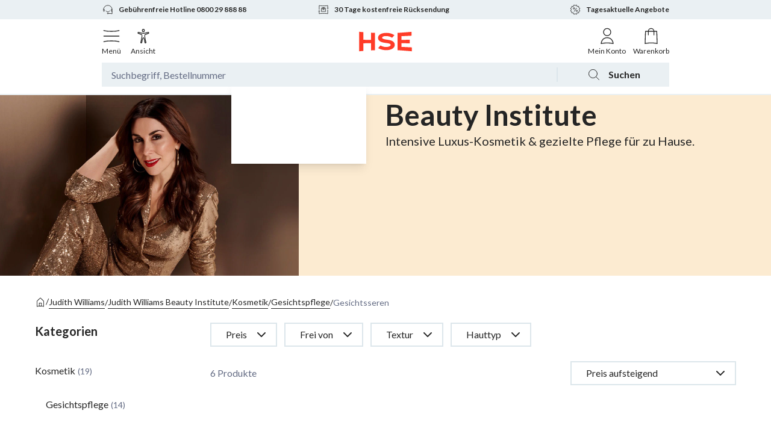

--- FILE ---
content_type: text/html; charset=utf-8
request_url: https://www.hse.de/dpl/m/brand/judith-williams-beauty-institute/kosmetik/gesichtspflege/gesichtsseren?sort=price-asc
body_size: 45867
content:
<!DOCTYPE html><html class="__variable_a575e4" lang="de-DE"><head><meta charSet="utf-8"/><meta name="viewport" content="width=device-width, initial-scale=1"/><link rel="preload" as="image" href="https://www.hse.de/dpl/cf/gxqzdlfn45nk/61Wct6ir1li80pEgQpGs4J/cc043ace2c9a672438c471ab08840040/kos_2591_beautyinstitut_wo_20190801_brandbanner_brandimage_mobile_2x.jpg?w=" imageSrcSet="" imageSizes="100vw"/><link rel="preload" as="image" href="https://www.hse.de/dpl/cf/gxqzdlfn45nk/1cTRDui8FUD3mcMtM8pmn7/dd834eb759bd74eaa349ee60b748053f/kos_2591_beautyinstitut_wo_20190801_brandbanner_brandimage_desktop_2x.jpg?w=" imageSrcSet="" imageSizes="100vw"/><link rel="stylesheet" href="/dpl/m/_next/static/css/127826762f4021f6.css" data-precedence="next"/><link rel="preload" as="script" fetchPriority="low" href="/dpl/m/_next/static/chunks/webpack-7674133c7075fd45.js"/><script src="/dpl/m/_next/static/chunks/4bd1b696-cab5654287d15ab5.js" async=""></script><script src="/dpl/m/_next/static/chunks/604-ec4c5df3234142d4.js" async=""></script><script src="/dpl/m/_next/static/chunks/main-app-b76d594e0b79a651.js" async=""></script><script src="/dpl/m/_next/static/chunks/app/layout-07e59b344bc955a8.js" async=""></script><script src="/dpl/m/_next/static/chunks/app/error-91d6c390c6ddf275.js" async=""></script><script src="/dpl/m/_next/static/chunks/394-8c8b57f700877df3.js" async=""></script><script src="/dpl/m/_next/static/chunks/778-701b77a5a7efd229.js" async=""></script><script src="/dpl/m/_next/static/chunks/955-3ee8ef8aee1b8455.js" async=""></script><script src="/dpl/m/_next/static/chunks/58-1eeba7617ec25e21.js" async=""></script><script src="/dpl/m/_next/static/chunks/252-91948c19aace05db.js" async=""></script><script src="/dpl/m/_next/static/chunks/499-f84c738a85df70db.js" async=""></script><script src="/dpl/m/_next/static/chunks/452-a942c2125c2ce330.js" async=""></script><script src="/dpl/m/_next/static/chunks/3-6a94803d1343076d.js" async=""></script><script src="/dpl/m/_next/static/chunks/app/brand/%5BbrandName%5D/%5B%5B...categoryPath%5D%5D/page-36015d220ed6af4d.js" async=""></script><link rel="preload" href="https://app.usercentrics.eu/browser-ui/latest/loader.js" as="script"/><meta name="next-size-adjust" content=""/><title>Judith Williams Beauty Institute Kosmetik/Gesichtspflege/Gesichtsseren online kaufen | HSE</title><meta name="description" content="Kosmetik/Gesichtspflege/Gesichtsseren von Judith Williams Beauty Institute finden Sie bei HSE ✅ Schnelle und zuverlässige Lieferung ✅ Jetzt einfach und sicher bestellen."/><link rel="manifest" href="https://www.hse.de/dpl/files/c/icons/manifest.json"/><meta name="robots" content="index, follow"/><link rel="canonical" href="https://www.hse.de/dpl/m/brand/judith-williams-beauty-institute/kosmetik/gesichtspflege/gesichtsseren"/><link rel="alternate" hrefLang="de-DE" href="https://www.hse.de/dpl/m/brand/judith-williams-beauty-institute/kosmetik/gesichtspflege/gesichtsseren"/><link rel="alternate" hrefLang="de-AT" href="https://www.hse.at/dpl/m/brand/judith-williams-beauty-institute/kosmetik/gesichtspflege/gesichtsseren"/><link rel="alternate" hrefLang="de-CH" href="https://www.hse24.ch/dpl/m/brand/judith-williams-beauty-institute/kosmetik/gesichtspflege/gesichtsseren"/><meta property="og:title" content="Judith Williams Beauty Institute Kosmetik/Gesichtspflege/Gesichtsseren online kaufen | HSE"/><meta property="og:description" content="Kosmetik/Gesichtspflege/Gesichtsseren von Judith Williams Beauty Institute finden Sie bei HSE ✅ Schnelle und zuverlässige Lieferung ✅ Jetzt einfach und sicher bestellen."/><meta property="og:url" content="https://www.hse.de/dpl/m/brand/judith-williams-beauty-institute/kosmetik/gesichtspflege/gesichtsseren"/><meta property="og:site_name" content="HSE - Here Shopping Entertains"/><meta property="og:locale" content="de-DE"/><meta property="og:type" content="website"/><meta name="twitter:card" content="summary"/><meta name="twitter:title" content="Judith Williams Beauty Institute Kosmetik/Gesichtspflege/Gesichtsseren online kaufen | HSE"/><meta name="twitter:description" content="Kosmetik/Gesichtspflege/Gesichtsseren von Judith Williams Beauty Institute finden Sie bei HSE ✅ Schnelle und zuverlässige Lieferung ✅ Jetzt einfach und sicher bestellen."/><link rel="icon" href="https://www.hse.de/dpl/files/c/icons/favicon.ico"/><link rel="icon" href="https://www.hse.de/dpl/files/c/icons/favicon.svg" type="image/svg+xml"/><link rel="apple-touch-icon" href="https://www.hse.de/dpl/files/c/icons/apple-touch-icon-180x180.png" sizes="180x180" type="image/png"/><meta name="sentry-trace" content="f5b9367f3b01e2ccc399981a7bb73b06-4166ffb7ae4b06d7-0"/><meta name="baggage" content="sentry-environment=production,sentry-release=199b16302ac18a771159273b36f65c3749ecb3c8,sentry-public_key=8df1b2b5dd914425a68916ced793c7d6,sentry-trace_id=f5b9367f3b01e2ccc399981a7bb73b06,sentry-sampled=false,sentry-sample_rand=0.09591360419873007,sentry-sample_rate=0"/><script src="/dpl/m/_next/static/chunks/polyfills-42372ed130431b0a.js" noModule=""></script></head><body><div hidden=""><!--$--><!--/$--></div><section><script async="" src="https://cdn.eye-able.com/configs/www.hse.de.js"></script><script async="" src="https://cdn.eye-able.com/public/js/eyeAble.js"></script><link href="https://www.hse.de/dpl/fragment/dist/web-fragment.styles.6a4367a89c9c76b.css" rel="stylesheet"/><script type="application/javascript">window.__HEADER_DATA__ = {"campaigns":[{"contentfulId":"3kc7eHuR6D9wRPuj2m2m35","internalName":"18173-Saisonauftakt Frühling - MOD","label":"Die Modetrends für die neue Saison","parentLabel":"Mode","trackingId":"flyout_navigation|aktuelles_highlight","imageUrl":"https://www.hse.de/dpl/cf/gxqzdlfn45nk/7IjpMl3PruLWnovduKzuPW/cd57c5521b928c82fb1dc8cd7c296047/mod_18173_pre_spring_mc_20260109_campaignnavi_desk_2x.jpg","targetUrl":"/dpl/m/campaign/mode-fashion-arrivals-pre-spring-26-01","textColor":"elegant-almost-black","backgroundColor":"#f7f7f7"},{"contentfulId":"58NBhGH8hr4VuyvlVBIjg4","internalName":"18471-Fit & Schön Phase 1 - MIX","label":"Fit & Schön: Angebote zum Wohlfühlen","parentLabel":"Kosmetik","trackingId":"flyout_navigation|aktuelles_highlight","imageUrl":"https://www.hse.de/dpl/cf/gxqzdlfn45nk/6R0HKpj0c3RmRhR3n3kXR4/9650a0e2ba241799c20709b643233e73/mix_18471_fit_und_schoen_mc_20251225_campaignnavi_desk_2x__2_.jpg","targetUrl":"/dpl/m/campaign/mix-fit-und-schoen-25-12","textColor":"timeless-white","backgroundColor":"#a0d6d1"},{"contentfulId":"5eMqQiApPnOenws0PCvI6f","internalName":"18470-Diamanten und Edelsteine - SCU","label":"Edelstein- & Diamantschmuck im Angebot","parentLabel":"Schmuck & Münzen","trackingId":"flyout_navigation|aktuelles_highlight","imageUrl":"https://www.hse.de/dpl/cf/gxqzdlfn45nk/2XZTzRXKXkseNCNTBrHnQF/39164583c19d46ab8189dc80f181326c/SCHMUC-1.JPG","targetUrl":"/dpl/m/campaign/schmuck-diamanten-und-edelsteine-26-01","textColor":"elegant-almost-black","backgroundColor":"#e4e4e5"},{"contentfulId":"6rlP5VxL1Oo7zGD9tLpHYO","internalName":"18438-Deko Neuheiten - WOA","label":"Deko-Neuheiten für den Frühling","parentLabel":"Haus & Wohnen","trackingId":"flyout_navigation|aktuelles_highlight","imageUrl":"https://www.hse.de/dpl/cf/gxqzdlfn45nk/42CHTxdaM3fmVU3CYntRgC/566a381070f8187b31915423ae4a4278/woa_18438_dekoneuheiten_mc_20260102_campaignnavi_desk_2x__1_.jpg","targetUrl":"/dpl/m/campaign/wohnen-deko-neuheiten-26-01","textColor":"elegant-almost-black","backgroundColor":"#f7f7f7"},{"contentfulId":"1DvcKKxlJ5k4yMRosYbky3","internalName":"18725-23 Jahre We love cooking-KOG","label":"23 Jahre We love cooking: Angebote","parentLabel":"Kochen","trackingId":"flyout_navigation|aktuelles_highlight","imageUrl":"https://www.hse.de/dpl/cf/gxqzdlfn45nk/4HhWmNbth0rHeZFXXidyQ/79449fa40f64d8ad5ccab92f2769bcbf/kog_18725_23jahre_welovecooking_mc_20251227_campaignnavi_desk_2x.jpg","targetUrl":"/dpl/m/campaign/kochen-23-jahre-we-love-cooking-25-12","textColor":"elegant-almost-black","backgroundColor":"#f7f7f7"},{"contentfulId":"QmGOHdy8sEqzzDnwaRBgY","internalName":"18866-19 Jahre Dr. Peter Hartig - GEV","label":"19 Jahre Dr. Peter Hartig: Angebote","parentLabel":"Gesund & Vital","trackingId":"flyout_navigation|aktuelles_highlight","imageUrl":"https://www.hse.de/dpl/cf/gxqzdlfn45nk/11nmUyfTiWm4XyJMKV4mb8/b58e344822ca488160404e0fd58faeed/gev_18866_dr_hartig_mc_20251228_campaignnavi_desk_2x.jpg","targetUrl":"/dpl/m/campaign/gesund-vital-19-jahre-dr-hartig-26-01","textColor":"timeless-white","backgroundColor":"#f1e8e1"},{"contentfulId":"4Vsn52uyiOauH0J6dZ0Z2t","internalName":"18012-Langläufer Kampagne Höchste Reduzierungen - MIX","label":"Angebote mit den höchsten Rabatten","parentLabel":"Angebote","trackingId":"flyout_navigation|aktuelles_highlight","imageUrl":"https://www.hse.de/dpl/cf/gxqzdlfn45nk/2kbq2m4dQojB02wAF4rNc3/fe882c4b79971d0b29ddbbf1593b153c/mix_18012_langlaufer_hoechstereduzierungen_wo_20250801_campaignnavi_desk_2x.jpg","targetUrl":"/dpl/m/campaign/mix-hoechste-reduzierungen-25-08","textColor":"timeless-white","backgroundColor":"#676d49"},{"contentfulId":"6rqQubbpjKaM0H5LzXHBEr","internalName":"Livestream-Shopping bei HSE - Banner neu RZo","label":"NEU: Livestream-Shopping bei HSE","parentLabel":"Live TV & Streams","trackingId":"flyout_navigation|aktuelles_highlight","imageUrl":"https://www.hse.de/dpl/cf/gxqzdlfn45nk/4x0Tum5uDdxF9LbSoq1yoC/9696642675972c916333d9bc0127672a/_maincampaign_desk-max_2xRZo.png","targetUrl":"/dpl/wsv/feed","textColor":"elegant-almost-black","backgroundColor":"#f7f7f7"},{"contentfulId":"2DSBhynEGnvOSkZimyHi4S","internalName":"18731-13 Jahre Thomas Rath - MIX","label":"Neuheiten von THOM by Thomas Rath","parentLabel":"Live TV & Streams","trackingId":"flyout_navigation|aktuelles_highlight","imageUrl":"https://www.hse.de/dpl/cf/gxqzdlfn45nk/5Yx8kgZ6IBh7Fl54oSO2W6/8d1d410059243d37fe0f06a8b65d01fc/mix_18731_13_Jahre_Thomas_Rath_mc_20260107_campaignnavi_desk_2x.jpg","targetUrl":"/dpl/c/13-jahre-thomas-rath-26-01","textColor":"elegant-almost-black","backgroundColor":"#faf4ee"}],"creators":[{"href":"/dpl/wsv/creators/svenja-simmons","name":"Svenja Simmons","normalizedName":"svenja simmons","profileImageUrl":"https://www.hse.de/dpl/files/streamer/streamer/d424d20e-7517-405c-bcb2-74287baace13/profile_xhIR.jpeg?impolicy=social-commerce-policy&imwidth=170","isLive":false},{"href":"/dpl/wsv/creators/martina-reuter","name":"Martina Reuter","normalizedName":"martina reuter","profileImageUrl":"https://www.hse.de/dpl/files/streamer/streamer/ee01bd76-604d-46a7-aa2b-fbb063928dbe/profile_O7Yo.jpeg?impolicy=social-commerce-policy&imwidth=170","isLive":false},{"href":"/dpl/wsv/creators/katja-will","name":"Katja Will","normalizedName":"katja will","profileImageUrl":"https://www.hse.de/dpl/files/streamer/streamer/5a6b523f-b18b-489d-9738-841fdf816883/profile_zz50.jpeg?impolicy=social-commerce-policy&imwidth=170","isLive":false},{"href":"/dpl/wsv/creators/artem-oral-care","name":"Artem Oral Care","normalizedName":"artem oral care","profileImageUrl":"https://www.hse.de/dpl/files/c/creator-management-tool/creators/profile-images/7e57c03d-cbc6-4315-a5fe-b3e418560397/149e5d3b-5703-4272-83cb-7c6165b16084.jpeg?impolicy=social-commerce-policy&imwidth=170","isLive":false}],"shows":{"upcoming":{"total_elements":3,"total_pages":3,"shows":[{"id":"06a12714-7bcb-421b-b143-262453b00205","header":"","title":"LOVELY: frisch ins Neue Jahr","creator":{"id":"2a8bde0d-594b-439c-a2a3-04426a933407","name":"Diana Schell","profile_image_url":"https://www.hse.de/dpl/files/streamer/streamer/2a8bde0d-594b-439c-a2a3-04426a933407/profile_AqBS.jpeg","role":"STREAMER","is_tv_creator":false,"handle":"diana-schell"},"preview_image_url":"https://www.hse.de/dpl/files/streamer/streamer/2a8bde0d-594b-439c-a2a3-04426a933407/show/06a12714-7bcb-421b-b143-262453b00205/preview-a3AY.jpeg","scheduled_at":"2026-01-11T17:00:00Z","is_archived":false,"categories":[{"id":"24c38a78-371f-4f33-b3c4-ebb9f8416a6c","name":"Mode","normalized_name":"mode"},{"id":"f04e4bb2-6a7b-4cbd-9f55-27f865ab8d22","name":"Kosmetik","normalized_name":"kosmetik"}],"tags":[],"products":[{"base_product_no":"481126","variant_id":"481126001","appearances":[],"is_pds_originated":true,"status":"SELLABLE"},{"base_product_no":"481513","appearances":[],"is_pds_originated":true,"status":"SELLABLE"},{"base_product_no":"475094","appearances":[],"is_pds_originated":true,"status":"SELLABLE"},{"base_product_no":"473896","appearances":[],"is_pds_originated":true,"status":"SELLABLE"}],"stats":{"views":{"total":7},"chat_messages":{"total":0},"likes":{"total":0}},"recordings":[],"playback_url":"https://5299bdbf1ce4.eu-central-1.playback.live-video.net/api/video/v1/eu-central-1.568539292384.channel.E1yY5lhgege6.m3u8","curtains":{"before_image_url":"https://www.hse.de/dpl/files/c/slc/classic/curtains/default_before_curtain.png","after_image_url":"https://www.hse.de/dpl/files/c/slc/classic/curtains/default_after_curtain.png","preview_image_url":"https://www.hse.de/dpl/files/streamer/streamer/2a8bde0d-594b-439c-a2a3-04426a933407/show/06a12714-7bcb-421b-b143-262453b00205/preview-a3AY.jpeg"},"type":"IVS","preview":{"image_url":"https://www.hse.de/dpl/files/streamer/streamer/2a8bde0d-594b-439c-a2a3-04426a933407/show/06a12714-7bcb-421b-b143-262453b00205/preview-a3AY.jpeg"},"is_highlighted":false,"vouchers":[{"id":"8fc61e66-f1c2-4bdb-9bbd-486d99ab863c","code":"DIANA20","min_value":0,"max_value":5000,"validity_start_time":"2026-01-11T17:00:00Z","validity_end_time":"2026-01-11T22:00:59Z","percentage":20,"type":"PERCENTAGE","value":20,"restrictions":[{"type":"PRODUCT","name":"Rizinus Intensiv Pflegeöl","mode":"INCLUDE","group":1,"base_product_no":"473896"},{"type":"PRODUCT","name":"457942","mode":"EXCLUDE","group":0,"base_product_no":"457942"},{"type":"PRODUCT","name":"453208","mode":"EXCLUDE","group":0,"base_product_no":"453208"},{"type":"PRODUCT","name":"453207","mode":"EXCLUDE","group":0,"base_product_no":"453207"},{"type":"PRODUCT","name":"452672","mode":"EXCLUDE","group":0,"base_product_no":"452672"},{"type":"PRODUCT","name":"390388","mode":"EXCLUDE","group":0,"base_product_no":"390388"},{"type":"PRODUCT","name":"396635","mode":"EXCLUDE","group":0,"base_product_no":"396635"},{"type":"PRODUCT","name":"379121","mode":"EXCLUDE","group":0,"base_product_no":"379121"},{"type":"PRODUCT","name":"450108","mode":"EXCLUDE","group":0,"base_product_no":"450108"},{"type":"PRODUCT","name":"406220","mode":"EXCLUDE","group":0,"base_product_no":"406220"},{"type":"PRODUCT","name":"379741","mode":"EXCLUDE","group":0,"base_product_no":"379741"},{"type":"PRODUCT","name":"445519","mode":"EXCLUDE","group":0,"base_product_no":"445519"},{"type":"PRODUCT","name":"458040","mode":"EXCLUDE","group":0,"base_product_no":"458040"},{"type":"PRODUCT","name":"455058","mode":"EXCLUDE","group":0,"base_product_no":"455058"},{"type":"PRODUCT","name":"470796","mode":"EXCLUDE","group":0,"base_product_no":"470796"},{"type":"PRODUCT","name":"475413","mode":"EXCLUDE","group":0,"base_product_no":"475413"},{"type":"PRODUCT","name":"475402","mode":"EXCLUDE","group":0,"base_product_no":"475402"},{"type":"PRODUCT","name":"475393","mode":"EXCLUDE","group":0,"base_product_no":"475393"},{"type":"PRODUCT","name":"475380","mode":"EXCLUDE","group":0,"base_product_no":"475380"},{"type":"PRODUCT","name":"458936","mode":"EXCLUDE","group":0,"base_product_no":"458936"},{"type":"PRODUCT","name":"440522","mode":"EXCLUDE","group":0,"base_product_no":"440522"},{"type":"PRODUCT","name":"478025","mode":"EXCLUDE","group":0,"base_product_no":"478025"},{"type":"PRODUCT","name":"478036","mode":"EXCLUDE","group":0,"base_product_no":"478036"}],"is_active":true}],"likes_from_feed_page":0,"status":"CREATED","products_available":true}]},"live":{"total_elements":0,"total_pages":0,"shows":[]},"recorded":{"total_elements":1142,"total_pages":1142,"shows":[{"id":"142b0b5a-212f-4983-ad61-d768ff631b2c","header":"","title":"Friseur Freitag: Neues Jahr, neues Haar!","creator":{"id":"d424d20e-7517-405c-bcb2-74287baace13","name":"Svenja Simmons","profile_image_url":"https://www.hse.de/dpl/files/streamer/streamer/d424d20e-7517-405c-bcb2-74287baace13/profile_xhIR.jpeg","role":"STREAMER","is_tv_creator":false,"handle":"svenja-simmons"},"preview_image_url":"https://www.hse.de/dpl/files/streamer/streamer/d424d20e-7517-405c-bcb2-74287baace13/show/142b0b5a-212f-4983-ad61-d768ff631b2c/preview-pUIr.jpeg","scheduled_at":"2026-01-09T13:00:00Z","started_at":"2026-01-09T13:03:27Z","ended_at":"2026-01-09T14:00:49.004168Z","is_archived":false,"duration_in_seconds":3413,"categories":[{"id":"58c16f86-8377-4d95-8853-19c99e040520","name":"Gesund & Vital","normalized_name":"gesund_&_vital"},{"id":"f04e4bb2-6a7b-4cbd-9f55-27f865ab8d22","name":"Kosmetik","normalized_name":"kosmetik"}],"tags":[],"products":[{"base_product_no":"478054","appearances":[],"is_pds_originated":true,"status":"SELLABLE"},{"base_product_no":"480066","appearances":[{"started_highlighting_at":"2026-01-09T13:33:37.978Z","ended_highlighting_at":"2026-01-09T14:00:08.2028544Z"}],"is_pds_originated":true,"status":"SELLABLE"},{"base_product_no":"479888","appearances":[{"started_highlighting_at":"2026-01-09T13:06:20.251Z","ended_highlighting_at":"2026-01-09T14:00:49.004168Z"}],"is_pds_originated":true,"status":"SELLABLE"},{"base_product_no":"478055","appearances":[{"started_highlighting_at":"2026-01-09T13:12:57.116Z","ended_highlighting_at":"2026-01-09T14:00:08.2028544Z"}],"is_pds_originated":true,"status":"SELLABLE"}],"stats":{"views":{"total":981,"total_weighted":2616},"chat_messages":{"total":115,"total_weighted":306.7},"likes":{"total":1410,"total_weighted":3760}},"recordings":[{"started_at":"2026-01-09T13:03:25Z","ended_at":"2026-01-09T14:00:49Z","rewatch_url":"https://du5jcovr6v8r.cloudfront.net/asQn3KL7ArWZ/combined_master.m3u8","duration":3412.532999999998}],"live_preview_video":"https://du5jcovr6v8r.cloudfront.net/asQn3KL7ArWZ/2026/1/9/13/58/iJf2pnaqqjMP/media/live_preview.mp4","curtains":{"before_image_url":"https://www.hse.de/dpl/files/c/slc/classic/curtains/default_before_curtain.png","after_image_url":"https://www.hse.de/dpl/files/c/slc/classic/curtains/default_after_curtain.png","preview_image_url":"https://www.hse.de/dpl/files/streamer/streamer/d424d20e-7517-405c-bcb2-74287baace13/show/142b0b5a-212f-4983-ad61-d768ff631b2c/preview-pUIr.jpeg","first_frame":"https://du5jcovr6v8r.cloudfront.net/asQn3KL7ArWZ/2026/1/9/13/3/JR2LAY3B9tEu/media/thumbnails/thumb0.jpg"},"type":"IVS","preview":{"image_url":"https://www.hse.de/dpl/files/streamer/streamer/d424d20e-7517-405c-bcb2-74287baace13/show/142b0b5a-212f-4983-ad61-d768ff631b2c/preview-pUIr.jpeg"},"is_highlighted":false,"time_offsets":[{"start_from_seconds":3286.1009999999983,"offset_in_seconds":30.01}],"vouchers":[{"id":"f1e30b3d-e68c-4ea8-9d52-c77802174f6b","code":"SVENJA20","min_value":0,"max_value":5000,"validity_start_time":"2026-01-09T13:00:00Z","validity_end_time":"2026-01-09T18:00:59Z","percentage":20,"type":"PERCENTAGE","value":20,"restrictions":[{"type":"PRODUCT","name":"Scalp & Hair Coconut Round Brush","mode":"INCLUDE","group":1,"base_product_no":"479888"},{"type":"PRODUCT","name":"457942","mode":"EXCLUDE","group":0,"base_product_no":"457942"},{"type":"PRODUCT","name":"453208","mode":"EXCLUDE","group":0,"base_product_no":"453208"},{"type":"PRODUCT","name":"453207","mode":"EXCLUDE","group":0,"base_product_no":"453207"},{"type":"PRODUCT","name":"452672","mode":"EXCLUDE","group":0,"base_product_no":"452672"},{"type":"PRODUCT","name":"390388","mode":"EXCLUDE","group":0,"base_product_no":"390388"},{"type":"PRODUCT","name":"396635","mode":"EXCLUDE","group":0,"base_product_no":"396635"},{"type":"PRODUCT","name":"379121","mode":"EXCLUDE","group":0,"base_product_no":"379121"},{"type":"PRODUCT","name":"450108","mode":"EXCLUDE","group":0,"base_product_no":"450108"},{"type":"PRODUCT","name":"406220","mode":"EXCLUDE","group":0,"base_product_no":"406220"},{"type":"PRODUCT","name":"379741","mode":"EXCLUDE","group":0,"base_product_no":"379741"},{"type":"PRODUCT","name":"445519","mode":"EXCLUDE","group":0,"base_product_no":"445519"},{"type":"PRODUCT","name":"458040","mode":"EXCLUDE","group":0,"base_product_no":"458040"},{"type":"PRODUCT","name":"455058","mode":"EXCLUDE","group":0,"base_product_no":"455058"},{"type":"PRODUCT","name":"470796","mode":"EXCLUDE","group":0,"base_product_no":"470796"},{"type":"PRODUCT","name":"475413","mode":"EXCLUDE","group":0,"base_product_no":"475413"},{"type":"PRODUCT","name":"475402","mode":"EXCLUDE","group":0,"base_product_no":"475402"},{"type":"PRODUCT","name":"475393","mode":"EXCLUDE","group":0,"base_product_no":"475393"},{"type":"PRODUCT","name":"475380","mode":"EXCLUDE","group":0,"base_product_no":"475380"},{"type":"PRODUCT","name":"458936","mode":"EXCLUDE","group":0,"base_product_no":"458936"},{"type":"PRODUCT","name":"440522","mode":"EXCLUDE","group":0,"base_product_no":"440522"},{"type":"PRODUCT","name":"478025","mode":"EXCLUDE","group":0,"base_product_no":"478025"},{"type":"PRODUCT","name":"478036","mode":"EXCLUDE","group":0,"base_product_no":"478036"}],"is_active":true}],"sales_topic":"Creator Stream","likes_from_feed_page":0,"status":"CREATED","products_available":true}]}},"liveTv":{"id":615100,"title":"Caprice - Laufen auf Luft","channel":"HSE24","date_time":"2026-01-09T23:00:00","presenters":[{"salutation":"Frau","first_name":"Cheré Alice","last_name":"Zimmermann","role":"HOS"},{"salutation":"Frau","first_name":"Tina","last_name":"Stoll","role":"EXP"}],"displayed_products_total":23,"is_on_air":true}}</script><header class="_w-full _bg-white _text-dark _antialiased" data-s="_e132"><div class="_mx-auto _w-full sm:_max-w-[718px] md:_max-w-[942px] lg:_max-w-[1160px] _hidden _items-center _border-b-2 _border-lightgrey-light _px-16 _py-16 sm:_py-16" data-s="_66e0"><div class="_flex _w-full _justify-center"><a aria-label="Zur Startseite" href="/" rel="noopener noreferrer"><svg data-name="LOGO" viewBox="0 0 101 40" xmlns="http://www.w3.org/2000/svg" class="_w-67 _select-none _text-brand-orange sm:_w-[101px]"><path d="M99 30.8V38c-2.646-.246-19.062-1.66-26.387-2.036V4.037c7.31-.403 21.083-1.554 25.882-1.993v7.183c-6.126.321-12.355.64-18.551.906v6.783c5.045-.062 10.087-.124 15.126-.217v6.608c-5.038-.093-10.081-.156-15.126-.217v6.777c6.366.274 12.768.603 19.056.933zm-31.49-4.616c0-7.444-8.488-8.917-14.404-9.623-2.513-.3-8.865-1.244-8.865-3.436 0-1.774 2.32-3.245 7.371-3.245 3.935 0 7.28.901 10.325 2.802.428.266.985.179 1.311-.205l3.594-4.227c-4.429-3.121-9.649-4.24-14.745-4.24-8.776 0-15.414 3.24-15.414 9.241 0 6.749 7.675 8.353 12.498 9.094 4.505.692 10.765.957 10.765 3.882 0 2.673-5.017 3.892-8.718 3.892-2.755 0-5.5-.63-9.485-2.528a1.016 1.016 0 00-1.21.26l-3.69 4.34c5.123 2.855 11.05 3.796 14.553 3.796 8.145 0 16.115-3 16.115-9.803zm-43.76-9.241c-4.687-.052-9.37-.105-14.051-.185V2.704A482.59 482.59 0 012 2v36c2.565-.258 5.131-.488 7.698-.704V23.242c4.682-.08 9.365-.132 14.051-.184v13.258c2.443-.135 4.887-.255 7.33-.353V4.037a485.736 485.736 0 01-7.33-.353v13.259z" fill="currentColor"></path></svg></a></div></div><div class="_mx-auto _w-full sm:_max-w-[718px] md:_max-w-[942px] lg:_max-w-[1160px] _hidden _items-center _border-b-2 _border-lightgrey-light _px-16 _py-16 sm:_py-16" data-s="_a8f3"><div class="_flex _flex-wrap"><a aria-label="Zur Startseite" class="_absolute _left-1/2 _w-auto _flex-1 _-translate-x-1/2" href="/" id="homepage-logo-link" rel="noopener noreferrer"><svg data-name="LOGO" viewBox="0 0 101 40" xmlns="http://www.w3.org/2000/svg" class="_w-67 _select-none _text-brand-orange sm:_w-[101px]"><path d="M99 30.8V38c-2.646-.246-19.062-1.66-26.387-2.036V4.037c7.31-.403 21.083-1.554 25.882-1.993v7.183c-6.126.321-12.355.64-18.551.906v6.783c5.045-.062 10.087-.124 15.126-.217v6.608c-5.038-.093-10.081-.156-15.126-.217v6.777c6.366.274 12.768.603 19.056.933zm-31.49-4.616c0-7.444-8.488-8.917-14.404-9.623-2.513-.3-8.865-1.244-8.865-3.436 0-1.774 2.32-3.245 7.371-3.245 3.935 0 7.28.901 10.325 2.802.428.266.985.179 1.311-.205l3.594-4.227c-4.429-3.121-9.649-4.24-14.745-4.24-8.776 0-15.414 3.24-15.414 9.241 0 6.749 7.675 8.353 12.498 9.094 4.505.692 10.765.957 10.765 3.882 0 2.673-5.017 3.892-8.718 3.892-2.755 0-5.5-.63-9.485-2.528a1.016 1.016 0 00-1.21.26l-3.69 4.34c5.123 2.855 11.05 3.796 14.553 3.796 8.145 0 16.115-3 16.115-9.803zm-43.76-9.241c-4.687-.052-9.37-.105-14.051-.185V2.704A482.59 482.59 0 012 2v36c2.565-.258 5.131-.488 7.698-.704V23.242c4.682-.08 9.365-.132 14.051-.184v13.258c2.443-.135 4.887-.255 7.33-.353V4.037a485.736 485.736 0 01-7.33-.353v13.259z" fill="currentColor"></path></svg></a><div class="_ml-auto _flex _w-auto _flex-initial _items-center"><svg class="_mr-4 _w-24 _select-none sm:_mr-8 sm:_w-40" viewBox="0 0 48 48" xmlns="http://www.w3.org/2000/svg"><g fill="none" fill-rule="evenodd"><path d="M38.704 4.51a.95.95 0 011.24.79l.007.113-.001 22.333c0 6.035-4.965 11.23-14.693 15.726l-.865.393a.95.95 0 01-.657.047l-.127-.047-.865-.393c-9.569-4.423-14.529-9.52-14.689-15.43l-.004-.296-.001-22.333a.95.95 0 011.247-.903c1.123.371 2.691.69 4.566.94l.438.057.846.1.436.045.895.085.46.04.467.036.954.066.98.055.5.024.504.021 1.283.041 1.31.024L24 6.05l1.065-.006 1.31-.024 1.283-.04.504-.022.5-.024 1.22-.07 1.18-.088.46-.039.896-.085.436-.046.846-.099c2.069-.258 3.795-.598 5.004-.997zm-.653 2.157l-.223.055c-1.736.41-3.985.731-6.542.943l-.553.043-1.06.073a88.014 88.014 0 01-3.112.135l-.806.018-1.166.014h-1.178l-1.166-.014a92.358 92.358 0 01-3.158-.11l-.76-.043-1.06-.073c-2.6-.195-4.907-.503-6.715-.9l-.38-.086-.224-.055.002 21.079c0 5.028 4.316 9.626 13.13 13.786l.46.215.46.21.46-.21c8.815-4.074 13.282-8.57 13.575-13.483l.011-.259.004-.26.001-21.078z" fill="currentColor"></path><path d="M32.257 17.331a1 1 0 011.565 1.239l-.079.099-9.895 11a1 1 0 01-1.256.19l-.099-.068-6.104-4.714a.999.999 0 011.118-1.653l.104.07 5.37 4.148 9.276-10.31z" fill="#3E7F24"></path></g></svg><span class="_text-12 _font-bold sm:_text-16">Sicher bestellen</span></div></div></div><div class="_border-b-2 _border-lightgrey-light" data-s="_8d60"><div class="_bg-lightgrey-light _text-12 _font-bold _leading-18"><div class="_mx-auto _w-full sm:_max-w-[718px] md:_max-w-[942px] lg:_max-w-[1160px] _relative _h-32"><a class="_absolute _flex _items-center _h-full _transition-opacity _duration-300 _opacity-0 _top-0 _w-full _justify-center sm:_w-1/2 sm:_left-[50%] sm:_justify-end md:_w-1/3 md:_left-0 md:_justify-start sm:_pointer-events-none sm:_cursor-default" data-s="_6d18" data-text="Gebührenfreie Hotline" href="tel:+49-800-29-888-88" id="fixed_prehead_left" title="Wir helfen gern telefonisch oder per E-Mail bei allen Fragen zu Bestellungen oder unseren Produkten."><svg fill="none" height="20" stroke="currentColor" stroke-width="2" viewBox="0 0 48 48" width="20" xmlns="http://www.w3.org/2000/svg" class="_mr-8 _w-20"><path d="M16 28s2 5 8 5 8-5 8-5"></path><circle cx="24" cy="39" r="2"></circle><rect height="9" rx="1.5" width="3" x="7" y="22"></rect><rect height="9" rx="1.5" width="3" x="38" y="22"></rect><path d="M41 24c0-9.389-7.611-17-17-17S7 14.611 7 24"></path><path d="M41 29v11.5l-7-1-8-.5"></path></svg>Gebührenfreie Hotline 0800 29 888 88</a><a class="_absolute _flex _items-center _h-full _transition-opacity _duration-300 _opacity-0 _top-0 _w-full _justify-center sm:_w-1/2 sm:_justify-start md:_w-1/3 md:_left-[33%] md:_justify-center" data-s="_6d18" data-text="Tage kostenfreie Rücksendung" href="/dpl/c/service/storno-ruecknahme" id="fixed_prehead_center" title="Falls Ihnen die bestellte Ware einmal nicht zusagen sollte, ist die Rückgabe innerhalb von 30 Tagen ganz einfach."><svg fill="none" height="20" stroke="currentColor" stroke-width="2" viewBox="0 0 48 48" width="20" xmlns="http://www.w3.org/2000/svg" class="_mr-8 _w-20"><path d="m4 31 3-3m0 0 3 3m-3-3v12.5S13 39 24 39s17 1.5 17 1.5V24"></path><path d="m44 17-3 3m0 0-3-3m3 3V7.5S35 9 24 9 7 7.5 7 7.5V24"></path><path d="M32 20v12s-3-1-8-1-8 1-8 1V20l2-4s2 .5 6 .5 6-.5 6-.5l2 4Z"></path><path d="m26 24-2-1-2 1v-4l.5-4h3l.5 4v4Z"></path><path d="M27 20h4M17 20h4M23 19h2"></path></svg>30 Tage kostenfreie Rücksendung</a><a class="_absolute _flex _items-center _h-full _transition-opacity _duration-300 _opacity-0 _top-0 _w-full _justify-center sm:_w-1/2 sm:_justify-start md:_w-1/3 md:_right-0 md:_justify-end" data-s="_6d18" data-text="Tagesaktuelle Angebote" href="/dpl/c/top-angebote" id="fixed_prehead_right" title="Entdecken Sie unsere täglich wechselnde Angebote – hier bekommen Sie Ihr Wunschprodukt garantiert zum besten Preis"><svg fill="none" height="20" stroke="currentColor" stroke-width="2" viewBox="0 0 48 48" width="20" xmlns="http://www.w3.org/2000/svg" class="_mr-8 _w-20"><path d="M19 32L30 17"></path><circle cx="19" cy="19" r="3"></circle><circle cx="30" cy="29" r="3"></circle><path d="M29 5L24 8L19 5L17 11H10V16L5 19L9 24L5 29L10 32V37H17L19 43L24 40L29 43L31 37H38V32L43 29L39 24L43 19L38 16V11H31L29 5Z"></path></svg>Tagesaktuelle Angebote</a></div></div><div class="_mx-auto _w-full sm:_max-w-[718px] md:_max-w-[942px] lg:_max-w-[1160px] _px-16 _pt-12 sm:_px-0 sm:_pt-12"><div class="_relative _flex _w-full _items-center _justify-between _text-10 _leading-12 sm:_text-12 sm:_leading-18"><div class="_flex"><div class="_mr-4 _flex _w-auto _cursor-pointer _flex-col _items-center md:_mr-16 lg:_hidden" data-s="_c4ee" id="navigation_menu"><svg fill="none" height="48" viewBox="0 0 48 48" width="48" xmlns="http://www.w3.org/2000/svg" class="_pointer-events-none _h-auto _w-24 _cursor-pointer sm:_w-32"><path d="M5 23a1 1 0 100 2v-2zm38 2a1 1 0 100-2v2zM5 25h38v-2H5v2z" fill="currentColor"></path><path d="M5 38s5.5-2 19-2 19 2 19 2M43 10s-5.5 2-19 2-19-2-19-2" stroke="currentColor" stroke-linejoin="round" stroke-width="2"></path><circle cx="5" cy="10" fill="currentColor" r="1"></circle><circle cx="43" cy="10" fill="currentColor" r="1"></circle><circle cx="43" cy="38" fill="currentColor" r="1"></circle><circle cx="5" cy="38" fill="currentColor" r="1"></circle></svg><p class="_pointer-events-none">Menü</p></div><div class="eyeAble_customToolOpenerClass _relative _flex _cursor-pointer _flex-col _items-center" data-s="_a7e4" id="accessibility"><svg fill="none" viewBox="0 0 48 48" xmlns="http://www.w3.org/2000/svg" class="_pointer-events-none _h-auto _w-24 sm:_w-32"><path d="M24 17c-5 0-11.5-2.5-12.5-2.5s-1 2-.5 2.5c0 0 7 2.5 9 3.5S17.5 40 17.5 40s0 1 1 1 1.5-.5 1.5-.5S22 28 24 28s4 12.5 4 12.5.5.5 1.5.5 1-1 1-1S26 21.5 28 20.5s9-3.5 9-3.5c.5-.5.5-2.5-.5-2.5S29 17 24 17ZM26.5 10c0 1.657-1.12 3-2.5 3s-2.5-1.343-2.5-3 1.12-3 2.5-3 2.5 1.343 2.5 3Z" stroke="currentColor" stroke-linejoin="round" stroke-width="2"></path></svg><span class="_pointer-events-none _text-10 _leading-12 sm:_text-12 sm:_leading-18">Ansicht</span></div></div><div class="_absolute _bottom-0 _left-1/2 _top-0 _flex _w-auto _-translate-x-1/2 _items-center _justify-center"><a aria-label="Zur Startseite" href="/"><svg data-name="LOGO" viewBox="0 0 101 40" xmlns="http://www.w3.org/2000/svg" class="_h-[22px] _w-auto _text-brand-orange sm:_h-[36px]"><path d="M99 30.8V38c-2.646-.246-19.062-1.66-26.387-2.036V4.037c7.31-.403 21.083-1.554 25.882-1.993v7.183c-6.126.321-12.355.64-18.551.906v6.783c5.045-.062 10.087-.124 15.126-.217v6.608c-5.038-.093-10.081-.156-15.126-.217v6.777c6.366.274 12.768.603 19.056.933zm-31.49-4.616c0-7.444-8.488-8.917-14.404-9.623-2.513-.3-8.865-1.244-8.865-3.436 0-1.774 2.32-3.245 7.371-3.245 3.935 0 7.28.901 10.325 2.802.428.266.985.179 1.311-.205l3.594-4.227c-4.429-3.121-9.649-4.24-14.745-4.24-8.776 0-15.414 3.24-15.414 9.241 0 6.749 7.675 8.353 12.498 9.094 4.505.692 10.765.957 10.765 3.882 0 2.673-5.017 3.892-8.718 3.892-2.755 0-5.5-.63-9.485-2.528a1.016 1.016 0 00-1.21.26l-3.69 4.34c5.123 2.855 11.05 3.796 14.553 3.796 8.145 0 16.115-3 16.115-9.803zm-43.76-9.241c-4.687-.052-9.37-.105-14.051-.185V2.704A482.59 482.59 0 012 2v36c2.565-.258 5.131-.488 7.698-.704V23.242c4.682-.08 9.365-.132 14.051-.184v13.258c2.443-.135 4.887-.255 7.33-.353V4.037a485.736 485.736 0 01-7.33-.353v13.259z" fill="currentColor"></path></svg></a></div><div class="_flex _w-auto _items-center _justify-center _text-10 _leading-12 sm:_text-12 sm:_leading-18"><div class="_relative _flex _flex-row" data-s="_d728"><a class="_mr-4 _flex _w-auto _flex-col _items-center _transition-opacity _duration-1000 sm:_mr-12" data-s="_f7e4" href="/dpl/av/login" id="login"><svg fill="none" height="48" viewBox="0 0 48 48" width="48" xmlns="http://www.w3.org/2000/svg" class="_pointer-events-none _h-auto _w-24 _cursor-pointer sm:_w-32"><path d="M24 41c-9.5 0-15 1.5-15 1.5S10 28 24 28s15 14.5 15 14.5S33.5 41 24 41z" stroke="currentColor" stroke-linejoin="round" stroke-width="2"></path><circle cx="24" cy="14" r="9" stroke="currentColor" stroke-width="2"></circle></svg><span class="_pointer-events-none _text-10 _leading-12 sm:_text-12 sm:_leading-18">Mein Konto</span><span class="_pointer-events-none _absolute _right-[6px] _top-[6px] _flex _h-[18px] _w-[18px] _items-center _justify-center _rounded-full _bg-winning-green _text-14 _font-bold _text-white _opacity-0 _transition-all _duration-300 sm:_right-[17px] sm:_top-12" data-s="_e30d"><svg fill="none" height="18" viewBox="0 0 18 18" width="18" xmlns="http://www.w3.org/2000/svg" class="_h-[18px] _w-[18px] _rounded-full"><path d="M7.038 12.065l-.03-.037-2.186-2.185a.461.461 0 01-.053-.588l.053-.064a.461.461 0 01.588-.053l.064.053 1.893 1.893 5.152-5.152a.46.46 0 11.652.652l-5.444 5.444-.03.037a.46.46 0 01-.287.133h-.085a.46.46 0 01-.287-.133z" fill="currentColor"></path></svg></span></a></div><a class="_relative _flex _w-auto _flex-col _items-center" data-s="_e12d" href="/dpl/cv"><svg class="_pointer-events-none _h-auto _w-24 _cursor-pointer sm:_w-32" viewBox="0 0 48 48" xmlns="http://www.w3.org/2000/svg"><g fill="none" fill-rule="evenodd" stroke="currentColor" stroke-linecap="round" stroke-linejoin="round" stroke-width="2"><path d="M17 21v-9a7 7 0 017-7h0a7 7 0 017 7v9"></path><path d="M38 12l.988 30.583c-1.122-.369-2.667-.691-4.521-.947l-.814-.106-.42-.05-.866-.092c-.147-.015-.296-.03-.446-.043l-.914-.08-.47-.035-.958-.065c-.324-.02-.652-.038-.985-.054l-1.01-.044a83.71 83.71 0 00-1.033-.033l-1.053-.023a94.674 94.674 0 00-1.072-.01L24 41c-.36 0-.718.002-1.073.006l-1.054.017h0l-1.036.029h0l-1.013.04-.498.023-.978.055-.478.031-.937.07h0l-.908.079-.441.043-.86.093h0l-.824.1-.4.054-.769.114h0l-.73.12c-1.182.209-2.192.447-2.988.709L10 12h28z"></path></g></svg><span class="_pointer-events-none _text-10 _leading-12 sm:_text-12 sm:_leading-18">Warenkorb</span><span class="_pointer-events-none _absolute _top-[6px] _flex _h-[18px] _w-[18px] _items-center _justify-center _rounded-full _bg-brand-orange _text-12 _font-bold _leading-[15px] _text-white _opacity-0 _transition-all _duration-300 sm:_top-12 _right-2" data-s="_d721"></span></a></div></div></div><div class="_mx-auto _w-full sm:_max-w-[718px] md:_max-w-[942px] lg:_max-w-[1160px] _pt-16 _transition-transform _duration-200 sm:_px-0 sm:_pt-0" data-s="_b288"><div class="_relative _mb-12 _w-full sm:_mt-4 lg:_mt-12"><div class="_invisible _fixed _bottom-0 _left-0 _right-0 _top-0 _z-20 _hidden _bg-black/[.4] _opacity-0 _transition-all _duration-200 sm:_block" data-s="_790d"></div><div class="_invisible _absolute _-bottom-12 _-left-12 _-right-12 _-top-12 _z-20 _hidden _bg-white _opacity-0 sm:_block" data-s="_86b5"></div><div><button aria-label="Suchleiste schließen" class="_invisible _h-40 _w-40 _bg-transparent" data-s="_34g2" type="button"><svg viewBox="0 0 48 48" xmlns="http://www.w3.org/2000/svg" class="_h-24 _w-24 _rotate-180"><path d="M18 12l12 12-12 12" fill="none" stroke="currentColor" stroke-linecap="round" stroke-linejoin="round" stroke-width="4"></path></svg></button><form action="/dpl/m/search" class="_absolute _left-0 _right-0 _z-20 _flex _h-40 _-translate-y-full _items-center _bg-lightgrey-light _py-0 sm:_left-0" data-s="_a519" method="get" role="search"><input aria-label="Suchbegriff oder Bestellnummer" autoComplete="off" class="_h-full _min-w-[20px] _flex-grow _appearance-none _bg-transparent _px-16 _text-16 _text-dark _outline-none placeholder:_text-iron" data-s="_f50f" name="query" placeholder="Suchbegriff, Bestellnummer" type="search"/><input aria-hidden="true" data-s="_f28f" name="st" tabindex="-1" type="hidden"/><button aria-label="Suchbegriff löschen" class="_mr-12 _hidden _cursor-pointer _select-none" data-s="_24ae" type="button"><svg fill="none" stroke="currentColor" viewBox="0 0 48 48" xmlns="http://www.w3.org/2000/svg" class="_h-full _w-24 _p-4"><path d="M10 10l28 28m0-28L10 38" stroke-linecap="round" stroke-width="4"></path></svg></button><span class="_h-24 _w-2 _bg-lightgrey"></span><button aria-labelledby="search-submit-button-label" class="_flex _h-full _cursor-pointer _items-center _bg-transparent _px-12 sm:_px-48 lg:_px-60" data-s="_48d9" data-test-id="search-button"><svg class="_h-auto _w-24" viewBox="0 0 48 48" xmlns="http://www.w3.org/2000/svg"><g fill="none" fill-rule="evenodd" stroke="currentColor" stroke-linecap="round" stroke-linejoin="round" stroke-width="2"><circle cx="21" cy="21" r="14"></circle><path d="M31 31l10 10"></path></g></svg><span class="_ml-4 _font-bold sm:_ml-12 sm:_inline" data-s="_jh24" id="search-submit-button-label">Suchen</span></button></form></div><div class="_absolute _-left-12 _-right-12 _z-[110] _hidden _bg-white sm:_shadow" data-s="_9ac4"><ul data-s="_4d3c"></ul><ul data-s="_f2b"><li class="_mb-4 _ml-16 _mt-16 _flex _items-center _gap-8 _leading-24"><span class="_text-16 _font-bold">Beliebte Creator</span></li><li class="_cursor-pointer _leading-24 _transition-colors _duration-150 sm:hover:_bg-lightgrey-light"><a class="_flex _items-center _gap-8 _px-16 _py-8" data-text="Svenja Simmons" href="/dpl/wsv/creators/svenja-simmons" id="creator|Svenja Simmons"><img alt="Svenja Simmons" class="_h-40 _w-40 _rounded-full _object-cover" src="https://www.hse.de/dpl/files/streamer/streamer/d424d20e-7517-405c-bcb2-74287baace13/profile_xhIR.jpeg?impolicy=social-commerce-policy&amp;imwidth=170"/><div class="_flex _flex-col"><span class="_-mb-[3px]">Svenja Simmons</span><span class="_text-12 _leading-18 _text-iron">Creator</span></div></a></li><li class="_cursor-pointer _leading-24 _transition-colors _duration-150 sm:hover:_bg-lightgrey-light"><a class="_flex _items-center _gap-8 _px-16 _py-8" data-text="Martina Reuter" href="/dpl/wsv/creators/martina-reuter" id="creator|Martina Reuter"><img alt="Martina Reuter" class="_h-40 _w-40 _rounded-full _object-cover" src="https://www.hse.de/dpl/files/streamer/streamer/ee01bd76-604d-46a7-aa2b-fbb063928dbe/profile_O7Yo.jpeg?impolicy=social-commerce-policy&amp;imwidth=170"/><div class="_flex _flex-col"><span class="_-mb-[3px]">Martina Reuter</span><span class="_text-12 _leading-18 _text-iron">Creator</span></div></a></li><li class="_cursor-pointer _leading-24 _transition-colors _duration-150 sm:hover:_bg-lightgrey-light"><a class="_flex _items-center _gap-8 _px-16 _py-8" data-text="Katja Will" href="/dpl/wsv/creators/katja-will" id="creator|Katja Will"><img alt="Katja Will" class="_h-40 _w-40 _rounded-full _object-cover" src="https://www.hse.de/dpl/files/streamer/streamer/5a6b523f-b18b-489d-9738-841fdf816883/profile_zz50.jpeg?impolicy=social-commerce-policy&amp;imwidth=170"/><div class="_flex _flex-col"><span class="_-mb-[3px]">Katja Will</span><span class="_text-12 _leading-18 _text-iron">Creator</span></div></a></li><li class="_cursor-pointer _leading-24 _transition-colors _duration-150 sm:hover:_bg-lightgrey-light"><a class="_flex _items-center _gap-8 _px-16 _py-8" data-text="Artem Oral Care" href="/dpl/wsv/creators/artem-oral-care" id="creator|Artem Oral Care"><img alt="Artem Oral Care" class="_h-40 _w-40 _rounded-full _object-cover" src="https://www.hse.de/dpl/files/c/creator-management-tool/creators/profile-images/7e57c03d-cbc6-4315-a5fe-b3e418560397/149e5d3b-5703-4272-83cb-7c6165b16084.jpeg?impolicy=social-commerce-policy&amp;imwidth=170"/><div class="_flex _flex-col"><span class="_-mb-[3px]">Artem Oral Care</span><span class="_text-12 _leading-18 _text-iron">Creator</span></div></a></li><li class="_mb-16 _ml-16 _mt-8 _leading-24"><a class="_flex _items-center _gap-8" href="/dpl/wsv/creators"><span class="_border-b _text-16">Weitere Creator ansehen</span><span><svg viewBox="0 0 48 48" xmlns="http://www.w3.org/2000/svg" class="_h-20 _w-20"><path d="M4 24h40m0 0L30 10m14 14L30 38" fill="none" stroke="currentColor" stroke-linecap="round" stroke-width="4"></path></svg></span></a></li></ul></div><template data-s="_332c"><li class="_leading-24 _transition-colors _duration-150 sm:hover:_bg-lightgrey-light" data-s="_8c0e"><a class="_flex _flex-col _px-16 _py-8" data-s="_8a02"><div data-s="_53a1"></div></a></li></template><template data-s="_333c"><li class="_cursor-pointer _leading-24 _transition-colors _duration-150 sm:hover:_bg-lightgrey-light" data-s="_6d9c"><a class="_flex _items-center _gap-8 _px-16 _py-8" href="#"><div class="_h-[50] _w-40"><img alt="some-alt" class="_h-full _w-full _object-contain"/></div><div class="_flex _flex-col"><span class="_-mb-[3px] _text-12 _text-iron" data-s="_uz4g"></span><span class="_leading-[1]" data-s="_3345"></span><span class="_text-12 _leading-18 _text-iron" data-s="_336c"></span></div></a></li></template><template data-s="_234j"><li class="_cursor-pointer _leading-24 _transition-colors _duration-150 sm:hover:_bg-lightgrey-light" data-s="_84ww"><a class="_flex _items-center _gap-8 _px-16 _py-8" href="#"><div class="_h-40 _w-40"><img alt="some-alt" class="_h-full _w-full _rounded-full _object-cover"/></div><div class="_flex _flex-col"><span class="_-mb-[3px]" data-s="_jk22"></span><span class="_text-12 _leading-18 _text-iron">Creator</span></div></a></li></template></div></div><div class="_mx-auto _w-full sm:_max-w-[718px] md:_max-w-[942px] lg:_max-w-[1160px] _relative _leading-24"><nav class="_hidden lg:_block" data-s="_6c20"><ul class="_-mb-2 _flex _items-center _justify-between"><div class="_pb-8"><li class="_ml-0" data-s="_c46f"><a class="_cursor-pointer _pb-8 _pr-16" data-s="_e27f" href="/dpl/m/category/mode" id="main_navigation|mode"><span class="_border-b-2 _border-transparent _transition-colors _duration-150 _pb-2" data-s="_a16d">Mode</span></a><div class="_invisible _absolute _left-0 _z-20 _-ml-48 _mt-[6px] _flex _w-[calc(100%+6rem)] _flex-wrap _overflow-hidden _bg-white _text-dark _opacity-0 _shadow-[0_11px_17px_0_rgba(0,0,0,0.23)]" data-s="_83a1"><div class="_relative _flex _max-h-full _min-h-[31.75rem] _w-auto _flex-1 _flex-col _bg-lightgrey-light _px-48 _py-32"><img alt="" class="_absolute _right-0 _top-0 _h-full _max-w-none _object-cover" height="504" loading="lazy" src="https://www.hse.de/dpl/cf/gxqzdlfn45nk/44EPUSQHGsQqPZY9CxdkPq/095e31f8ae9c7a616461b2408f95c374/mod_14994_modewinter_bannermakeover_mc_20240801_navigationlayer_desk_2x.jpg?impolicy=content-view-policy&amp;imwidth=640" width="640"/><span class="_relative _mb-16 _font-bold">Top Kategorien</span><ul class="_relative _-mt-8"><li><a class="_block _py-8 _pr-24" href="/dpl/m/category/mode/shirts-tops" id="desktop|flyout_navigation|shirts_tops"><span>Shirts &amp; Tops</span></a></li><li><a class="_block _py-8 _pr-24" href="/dpl/m/category/mode/strickware" id="desktop|flyout_navigation|strickware"><span>Strickware</span></a></li><li><a class="_block _py-8 _pr-24" href="/dpl/m/category/mode/hosen" id="desktop|flyout_navigation|hosen"><span>Hosen</span></a></li><li><a class="_block _py-8 _pr-24" href="/dpl/m/campaign/jeans" id="desktop|flyout_navigation|jeans"><span>Jeans</span></a></li><li><a class="_block _py-8 _pr-24" href="/dpl/m/category/mode/jacken-maentel" id="desktop|flyout_navigation|jacken_maentel"><span>Jacken &amp; Mäntel</span></a></li><li><a class="_block _py-8 _pr-24" href="/dpl/m/category/mode/schuhe" id="desktop|flyout_navigation|schuhe"><span>Schuhe</span></a></li><li><a class="_block _py-8 _pr-24" href="/dpl/m/campaign/sale-mode" id="desktop|flyout_navigation|sale"><span>SALE</span></a></li><li><a class="_block _py-8 _pr-24" href="/dpl/m/category/mode" id="desktop|flyout_navigation|alle_kategorien"><span>Alle Kategorien</span></a></li></ul><a class="_relative _mt-auto _flex _items-center _py-8" href="/dpl/c/shop/mode"><span class="_inline-block _border-b _leading-24">Mode entdecken</span><svg viewBox="0 0 48 48" xmlns="http://www.w3.org/2000/svg" class="_h-20 _w-20 _translate-x-8"><path d="M4 24h40m0 0L30 10m14 14L30 38" fill="none" stroke="currentColor" stroke-linecap="round" stroke-width="4"></path></svg></a></div><div class="_relative _flex _w-auto _flex-1 _flex-col _px-48 _py-32"><span class="_mb-8 _font-bold">Top Marken</span><ul class="_columns-2"><li><a class="_block _py-8" href="/dpl/m/brand/pfeffinger/mode" id="desktop|flyout_navigation|pfeffinger">Pfeffinger</a></li><li><a class="_block _py-8" href="/dpl/m/brand/helena-vera/mode" id="desktop|flyout_navigation|helena_vera">Helena Vera</a></li><li><a class="_block _py-8" href="/dpl/m/brand/judith-williams/mode" id="desktop|flyout_navigation|judith_williams">Judith Williams</a></li><li><a class="_block _py-8" href="/dpl/m/brand/caprice/mode" id="desktop|flyout_navigation|caprice">Caprice</a></li><li><a class="_block _py-8" href="/dpl/m/brand/thom-by-thomas-rath/mode" id="desktop|flyout_navigation|thom_by_thomas_rath">THOM by Thomas Rath</a></li><li><a class="_block _py-8" href="/dpl/m/brand/schlankstuetz-kollektion-classic/mode" id="desktop|flyout_navigation|schlankstuetz_kollektion_classic">Schlankstütz Kollektion Classic</a></li></ul><a class="_relative _flex _items-center _py-8" href="/dpl/c/brands/mode"><span class="_inline-block _border-b _leading-24">Marken entdecken</span><svg viewBox="0 0 48 48" xmlns="http://www.w3.org/2000/svg" class="_h-20 _w-20 _translate-x-8"><path d="M4 24h40m0 0L30 10m14 14L30 38" fill="none" stroke="currentColor" stroke-linecap="round" stroke-width="4"></path></svg></a><div class="_mt-auto"><span class="_mb-8 _mt-auto _inline-block _font-bold">Aktuelles Highlight</span><a class="_relative _flex _h-[10.5rem] _flex-col _justify-center _bg-lightgrey-light _bg-cover _px-24" data-id="3kc7eHuR6D9wRPuj2m2m35" data-s="_7d7e" href="/dpl/m/campaign/mode-fashion-arrivals-pre-spring-26-01" id="flyout_navigation|aktuelles_highlight" style="background-color:#f7f7f7"><img alt="Die Modetrends für die neue Saison" class="_absolute _inset-0 _h-full _w-full _max-w-none" loading="lazy" src="https://www.hse.de/dpl/cf/gxqzdlfn45nk/7IjpMl3PruLWnovduKzuPW/cd57c5521b928c82fb1dc8cd7c296047/mod_18173_pre_spring_mc_20260109_campaignnavi_desk_2x.jpg"/><span class="_relative _w-1/2 _text-24 _font-bold _leading-28">Die Modetrends für die neue Saison</span><div class="_relative _flex _items-center _py-8"><span class="_inline-block _border-b _leading-24">Jetzt ansehen</span><svg viewBox="0 0 48 48" xmlns="http://www.w3.org/2000/svg" class="_h-20 _w-20 _translate-x-8"><path d="M4 24h40m0 0L30 10m14 14L30 38" fill="none" stroke="currentColor" stroke-linecap="round" stroke-width="4"></path></svg></div></a></div></div></div></li></div><div class="_pb-8"><li class="_ml-0" data-s="_c46f"><a class="_cursor-pointer _pb-8 _px-16" data-s="_e27f" href="/dpl/m/category/kosmetik" id="main_navigation|kosmetik"><span class="_border-b-2 _border-transparent _transition-colors _duration-150 _pb-2" data-s="_a16d">Kosmetik</span></a><div class="_invisible _absolute _left-0 _z-20 _-ml-48 _mt-[6px] _flex _w-[calc(100%+6rem)] _flex-wrap _overflow-hidden _bg-white _text-dark _opacity-0 _shadow-[0_11px_17px_0_rgba(0,0,0,0.23)]" data-s="_83a1"><div class="_relative _flex _max-h-full _min-h-[31.75rem] _w-auto _flex-1 _flex-col _bg-lightgrey-light _px-48 _py-32"><img alt="" class="_absolute _right-0 _top-0 _h-full _max-w-none _object-cover" height="504" loading="lazy" src="https://www.hse.de/dpl/cf/gxqzdlfn45nk/1LxIY3A2FjgJzaqdBl5X0t/308f1461f2ba6278896b31fac076e158/kos_14994_kosmetik_bannermakeover_mc_20240801_navigationlayer_desk_2x_Kosmetik.jpg?impolicy=content-view-policy&amp;imwidth=640" width="640"/><span class="_relative _mb-16 _font-bold">Top Kategorien</span><ul class="_relative _-mt-8"><li><a class="_block _py-8 _pr-24" href="/dpl/m/category/kosmetik/gesichtspflege" id="desktop|flyout_navigation|gesichtspflege"><span>Gesichtspflege</span></a></li><li><a class="_block _py-8 _pr-24" href="/dpl/m/category/kosmetik/koerperpflege" id="desktop|flyout_navigation|koerperpflege"><span>Körperpflege</span></a></li><li><a class="_block _py-8 _pr-24" href="/dpl/m/category/kosmetik/make-up" id="desktop|flyout_navigation|makeup"><span>Make-Up</span></a></li><li><a class="_block _py-8 _pr-24" href="/dpl/m/category/kosmetik/haarpflege" id="desktop|flyout_navigation|haarpflege"><span>Haarpflege</span></a></li><li><a class="_block _py-8 _pr-24" href="/dpl/m/category/kosmetik/haarstyling" id="desktop|flyout_navigation|haarstyling"><span>Haarstyling</span></a></li><li><a class="_block _py-8 _pr-24" href="/dpl/m/campaign/sale-beauty" id="desktop|flyout_navigation|sale"><span>SALE</span></a></li><li><a class="_block _py-8 _pr-24" href="/dpl/m/category/kosmetik" id="desktop|flyout_navigation|alle_kategorien"><span>Alle Kategorien</span></a></li></ul><a class="_relative _mt-auto _flex _items-center _py-8" href="/dpl/c/shop/kosmetik"><span class="_inline-block _border-b _leading-24">Kosmetik entdecken</span><svg viewBox="0 0 48 48" xmlns="http://www.w3.org/2000/svg" class="_h-20 _w-20 _translate-x-8"><path d="M4 24h40m0 0L30 10m14 14L30 38" fill="none" stroke="currentColor" stroke-linecap="round" stroke-width="4"></path></svg></a></div><div class="_relative _flex _w-auto _flex-1 _flex-col _px-48 _py-32"><span class="_mb-8 _font-bold">Top Marken</span><ul class="_columns-2"><li><a class="_block _py-8" href="/dpl/m/brand/judith-williams/kosmetik" id="desktop|flyout_navigation|judith_williams">Judith Williams</a></li><li><a class="_block _py-8" href="/dpl/m/brand/peter-schmidinger/kosmetik" id="desktop|flyout_navigation|peter_schmidinger">Peter Schmidinger</a></li><li><a class="_block _py-8" href="/dpl/m/brand/miri-proud-to-be/kosmetik" id="desktop|flyout_navigation|miri_proud_to_be">MIRI - proud to be</a></li><li><a class="_block _py-8" href="/dpl/m/brand/nick-assfalg/kosmetik" id="desktop|flyout_navigation|nick_assfalg">Nick Assfalg</a></li><li><a class="_block _py-8" href="/dpl/m/brand/ortie-me/kosmetik" id="desktop|flyout_navigation|ortie_me">ORTIE &amp; me</a></li><li><a class="_block _py-8" href="/dpl/m/brand/beate-johnen/kosmetik" id="desktop|flyout_navigation|beate_johnen_skinlike">BEATE JOHNEN SKINLIKE</a></li></ul><a class="_relative _flex _items-center _py-8" href="/dpl/c/brands/kosmetik"><span class="_inline-block _border-b _leading-24">Marken entdecken</span><svg viewBox="0 0 48 48" xmlns="http://www.w3.org/2000/svg" class="_h-20 _w-20 _translate-x-8"><path d="M4 24h40m0 0L30 10m14 14L30 38" fill="none" stroke="currentColor" stroke-linecap="round" stroke-width="4"></path></svg></a><div class="_mt-auto"><span class="_mb-8 _mt-auto _inline-block _font-bold">Aktuelles Highlight</span><a class="_relative _flex _h-[10.5rem] _flex-col _justify-center _bg-lightgrey-light _bg-cover _px-24 _text-white" data-id="58NBhGH8hr4VuyvlVBIjg4" data-s="_7d7e" href="/dpl/m/campaign/mix-fit-und-schoen-25-12" id="flyout_navigation|aktuelles_highlight" style="background-color:#a0d6d1"><img alt="Fit &amp; Schön: Angebote zum Wohlfühlen" class="_absolute _inset-0 _h-full _w-full _max-w-none" loading="lazy" src="https://www.hse.de/dpl/cf/gxqzdlfn45nk/6R0HKpj0c3RmRhR3n3kXR4/9650a0e2ba241799c20709b643233e73/mix_18471_fit_und_schoen_mc_20251225_campaignnavi_desk_2x__2_.jpg"/><span class="_relative _w-1/2 _text-24 _font-bold _leading-28">Fit &amp; Schön: Angebote zum Wohlfühlen</span><div class="_relative _flex _items-center _py-8"><span class="_inline-block _border-b _leading-24">Jetzt ansehen</span><svg viewBox="0 0 48 48" xmlns="http://www.w3.org/2000/svg" class="_h-20 _w-20 _translate-x-8"><path d="M4 24h40m0 0L30 10m14 14L30 38" fill="none" stroke="currentColor" stroke-linecap="round" stroke-width="4"></path></svg></div></a></div></div></div></li></div><div class="_pb-8"><li class="_ml-0" data-s="_c46f"><a class="_cursor-pointer _pb-8 _px-16" data-s="_e27f" href="/dpl/m/category/schmuck-muenzen" id="main_navigation|schmuck_muenzen"><span class="_border-b-2 _border-transparent _transition-colors _duration-150 _pb-2" data-s="_a16d">Schmuck &amp; Münzen</span></a><div class="_invisible _absolute _left-0 _z-20 _-ml-48 _mt-[6px] _flex _w-[calc(100%+6rem)] _flex-wrap _overflow-hidden _bg-white _text-dark _opacity-0 _shadow-[0_11px_17px_0_rgba(0,0,0,0.23)]" data-s="_83a1"><div class="_relative _flex _max-h-full _min-h-[31.75rem] _w-auto _flex-1 _flex-col _bg-lightgrey-light _px-48 _py-32"><img alt="" class="_absolute _right-0 _top-0 _h-full _max-w-none _object-cover" height="504" loading="lazy" src="https://www.hse.de/dpl/cf/gxqzdlfn45nk/50h2zdKwyP91Ym84B7uYo4/0a6f8917d8bc7117aa3b6959e6ac3585/scu_14994_schmuckwinter_bannermakeover_mc_20240801_navigationlayer_desk_2x_Schmuck_hell.jpg?impolicy=content-view-policy&amp;imwidth=640" width="640"/><span class="_relative _mb-16 _font-bold">Top Kategorien</span><ul class="_relative _-mt-8"><li><a class="_block _py-8 _pr-24" href="/dpl/m/category/schmuck-muenzen/ringe" id="desktop|flyout_navigation|ringe"><span>Ringe</span></a></li><li><a class="_block _py-8 _pr-24" href="/dpl/m/category/schmuck-muenzen/halsketten-colliers" id="desktop|flyout_navigation|halsketten_colliers"><span>Halsketten &amp; Colliers</span></a></li><li><a class="_block _py-8 _pr-24" href="/dpl/m/category/schmuck-muenzen/ohrringe" id="desktop|flyout_navigation|ohrringe"><span>Ohrringe</span></a></li><li><a class="_block _py-8 _pr-24" href="/dpl/m/category/schmuck-muenzen/armbaender" id="desktop|flyout_navigation|armbaender"><span>Armbänder</span></a></li><li><a class="_block _py-8 _pr-24" href="/dpl/m/category/schmuck-muenzen/muenzen" id="desktop|flyout_navigation|muenzen"><span>Münzen</span></a></li><li><a class="_block _py-8 _pr-24" href="/dpl/m/campaign/sale-schmuck-uhren" id="desktop|flyout_navigation|sale"><span>SALE</span></a></li><li><a class="_block _py-8 _pr-24" href="/dpl/m/category/schmuck-muenzen" id="desktop|flyout_navigation|alle_kategorien"><span>Alle Kategorien</span></a></li></ul><a class="_relative _mt-auto _flex _items-center _py-8" href="/dpl/c/shop/schmuck-muenzen"><span class="_inline-block _border-b _leading-24">Schmuck &amp; Münzen entdecken</span><svg viewBox="0 0 48 48" xmlns="http://www.w3.org/2000/svg" class="_h-20 _w-20 _translate-x-8"><path d="M4 24h40m0 0L30 10m14 14L30 38" fill="none" stroke="currentColor" stroke-linecap="round" stroke-width="4"></path></svg></a></div><div class="_relative _flex _w-auto _flex-1 _flex-col _px-48 _py-32"><span class="_mb-8 _font-bold">Top Marken</span><ul class="_columns-2"><li><a class="_block _py-8" href="/dpl/m/brand/diamond-collection/schmuck-muenzen" id="desktop|flyout_navigation|diamond_collection">Diamond Collection</a></li><li><a class="_block _py-8" href="/dpl/m/brand/harry-ivens/schmuck-muenzen" id="desktop|flyout_navigation|harry_ivens">Harry Ivens</a></li><li><a class="_block _py-8" href="/dpl/m/brand/sogni-doro/schmuck-muenzen" id="desktop|flyout_navigation|sogni_doro">Sogni d&#x27;oro</a></li><li><a class="_block _py-8" href="/dpl/m/brand/diamantaire/schmuck-muenzen" id="desktop|flyout_navigation|diamantaire">Diamantaire</a></li><li><a class="_block _py-8" href="/dpl/m/brand/pfeffinger/schmuck-muenzen" id="desktop|flyout_navigation|pfeffinger">Pfeffinger</a></li><li><a class="_block _py-8" href="/dpl/m/brand/marvin-kulik/schmuck-muenzen" id="desktop|flyout_navigation|marvin_kulik">Marvin Kulik</a></li></ul><a class="_relative _flex _items-center _py-8" href="/dpl/c/brands/schmuck-muenzen"><span class="_inline-block _border-b _leading-24">Marken entdecken</span><svg viewBox="0 0 48 48" xmlns="http://www.w3.org/2000/svg" class="_h-20 _w-20 _translate-x-8"><path d="M4 24h40m0 0L30 10m14 14L30 38" fill="none" stroke="currentColor" stroke-linecap="round" stroke-width="4"></path></svg></a><div class="_mt-auto"><span class="_mb-8 _mt-auto _inline-block _font-bold">Aktuelles Highlight</span><a class="_relative _flex _h-[10.5rem] _flex-col _justify-center _bg-lightgrey-light _bg-cover _px-24" data-id="5eMqQiApPnOenws0PCvI6f" data-s="_7d7e" href="/dpl/m/campaign/schmuck-diamanten-und-edelsteine-26-01" id="flyout_navigation|aktuelles_highlight" style="background-color:#e4e4e5"><img alt="Edelstein- &amp; Diamantschmuck im Angebot" class="_absolute _inset-0 _h-full _w-full _max-w-none" loading="lazy" src="https://www.hse.de/dpl/cf/gxqzdlfn45nk/2XZTzRXKXkseNCNTBrHnQF/39164583c19d46ab8189dc80f181326c/SCHMUC-1.JPG"/><span class="_relative _w-1/2 _text-24 _font-bold _leading-28">Edelstein- &amp; Diamantschmuck im Angebot</span><div class="_relative _flex _items-center _py-8"><span class="_inline-block _border-b _leading-24">Jetzt ansehen</span><svg viewBox="0 0 48 48" xmlns="http://www.w3.org/2000/svg" class="_h-20 _w-20 _translate-x-8"><path d="M4 24h40m0 0L30 10m14 14L30 38" fill="none" stroke="currentColor" stroke-linecap="round" stroke-width="4"></path></svg></div></a></div></div></div></li></div><div class="_pb-8"><li class="_ml-0" data-s="_c46f"><a class="_cursor-pointer _pb-8 _px-16" data-s="_e27f" href="/dpl/m/category/wohnen" id="main_navigation|haus_wohnen"><span class="_border-b-2 _border-transparent _transition-colors _duration-150 _pb-2" data-s="_a16d">Haus &amp; Wohnen</span></a><div class="_invisible _absolute _left-0 _z-20 _-ml-48 _mt-[6px] _flex _w-[calc(100%+6rem)] _flex-wrap _overflow-hidden _bg-white _text-dark _opacity-0 _shadow-[0_11px_17px_0_rgba(0,0,0,0.23)]" data-s="_83a1"><div class="_relative _flex _max-h-full _min-h-[31.75rem] _w-auto _flex-1 _flex-col _bg-lightgrey-light _px-48 _py-32"><img alt="" class="_absolute _right-0 _top-0 _h-full _max-w-none _object-cover" height="504" loading="lazy" src="https://www.hse.de/dpl/cf/gxqzdlfn45nk/1s0yl8jRA7cpq4o6Ryvro4/3976979b2dec1f8a7ea451510026a2bd/woa_14994_haus_wohnen_bannermakeover_mc_20240808_navigationlayer_desk_2x.jpg?impolicy=content-view-policy&amp;imwidth=640" width="640"/><span class="_relative _mb-16 _font-bold">Top Kategorien</span><ul class="_relative _-mt-8"><li><a class="_block _py-8 _pr-24" href="/dpl/m/category/wohnen/reinigen" id="desktop|flyout_navigation|reinigen"><span>Reinigen</span></a></li><li><a class="_block _py-8 _pr-24" href="/dpl/m/category/wohnen/haushaltsgeraete" id="desktop|flyout_navigation|haushaltsgeraete"><span>Haushaltsgeräte</span></a></li><li><a class="_block _py-8 _pr-24" href="/dpl/m/category/wohnen/haushaltshelfer" id="desktop|flyout_navigation|haushaltshelfer"><span>Haushaltshelfer</span></a></li><li><a class="_block _py-8 _pr-24" href="/dpl/m/category/wohnen/dekoration" id="desktop|flyout_navigation|dekoration"><span>Dekoration</span></a></li><li><a class="_block _py-8 _pr-24" href="/dpl/m/category/wohnen/heimtextilien" id="desktop|flyout_navigation|heimtextilien"><span>Heimtextilien</span></a></li><li><a class="_block _py-8 _pr-24" href="/dpl/m/campaign/sale-wohnen" id="desktop|flyout_navigation|sale"><span>SALE</span></a></li><li><a class="_block _py-8 _pr-24" href="/dpl/m/category/wohnen" id="desktop|flyout_navigation|alle_kategorien"><span>Alle Kategorien</span></a></li></ul><a class="_relative _mt-auto _flex _items-center _py-8" href="/dpl/c/shop/wohnen"><span class="_inline-block _border-b _leading-24">Haus &amp; Wohnen entdecken</span><svg viewBox="0 0 48 48" xmlns="http://www.w3.org/2000/svg" class="_h-20 _w-20 _translate-x-8"><path d="M4 24h40m0 0L30 10m14 14L30 38" fill="none" stroke="currentColor" stroke-linecap="round" stroke-width="4"></path></svg></a></div><div class="_relative _flex _w-auto _flex-1 _flex-col _px-48 _py-32"><span class="_mb-8 _font-bold">Top Marken</span><ul class="_columns-2"><li><a class="_block _py-8" href="/dpl/m/brand/das-blaue-wunder" id="desktop|flyout_navigation|das_blaue_wunder">Das blaue Wunder</a></li><li><a class="_block _py-8" href="/dpl/m/brand/pastaclean/wohnen" id="desktop|flyout_navigation|pastaclean">Pastaclean</a></li><li><a class="_block _py-8" href="/dpl/m/brand/clevaful" id="desktop|flyout_navigation|clevaful">Clevaful</a></li><li><a class="_block _py-8" href="/dpl/m/brand/edelzeit-heimtextilien-in-felloptik/wohnen" id="desktop|flyout_navigation|edelzeit">Edelzeit</a></li><li><a class="_block _py-8" href="/dpl/m/brand/lumesso/wohnen" id="desktop|flyout_navigation|lumesso">Lumesso</a></li><li><a class="_block _py-8" href="/dpl/m/brand//mikronesse/wohnen/" id="desktop|flyout_navigation|mikronesse">Mikronesse</a></li></ul><a class="_relative _flex _items-center _py-8" href="/dpl/c/brands/wohnen"><span class="_inline-block _border-b _leading-24">Marken entdecken</span><svg viewBox="0 0 48 48" xmlns="http://www.w3.org/2000/svg" class="_h-20 _w-20 _translate-x-8"><path d="M4 24h40m0 0L30 10m14 14L30 38" fill="none" stroke="currentColor" stroke-linecap="round" stroke-width="4"></path></svg></a><div class="_mt-auto"><span class="_mb-8 _mt-auto _inline-block _font-bold">Aktuelles Highlight</span><a class="_relative _flex _h-[10.5rem] _flex-col _justify-center _bg-lightgrey-light _bg-cover _px-24" data-id="6rlP5VxL1Oo7zGD9tLpHYO" data-s="_7d7e" href="/dpl/m/campaign/wohnen-deko-neuheiten-26-01" id="flyout_navigation|aktuelles_highlight" style="background-color:#f7f7f7"><img alt="Deko-Neuheiten für den Frühling" class="_absolute _inset-0 _h-full _w-full _max-w-none" loading="lazy" src="https://www.hse.de/dpl/cf/gxqzdlfn45nk/42CHTxdaM3fmVU3CYntRgC/566a381070f8187b31915423ae4a4278/woa_18438_dekoneuheiten_mc_20260102_campaignnavi_desk_2x__1_.jpg"/><span class="_relative _w-1/2 _text-24 _font-bold _leading-28">Deko-Neuheiten für den Frühling</span><div class="_relative _flex _items-center _py-8"><span class="_inline-block _border-b _leading-24">Jetzt ansehen</span><svg viewBox="0 0 48 48" xmlns="http://www.w3.org/2000/svg" class="_h-20 _w-20 _translate-x-8"><path d="M4 24h40m0 0L30 10m14 14L30 38" fill="none" stroke="currentColor" stroke-linecap="round" stroke-width="4"></path></svg></div></a></div></div></div></li></div><div class="_pb-8"><li class="_ml-0" data-s="_c46f"><a class="_cursor-pointer _pb-8 _px-16" data-s="_e27f" href="/dpl/m/category/kochen" id="main_navigation|kochen"><span class="_border-b-2 _border-transparent _transition-colors _duration-150 _pb-2" data-s="_a16d">Kochen</span></a><div class="_invisible _absolute _left-0 _z-20 _-ml-48 _mt-[6px] _flex _w-[calc(100%+6rem)] _flex-wrap _overflow-hidden _bg-white _text-dark _opacity-0 _shadow-[0_11px_17px_0_rgba(0,0,0,0.23)]" data-s="_83a1"><div class="_relative _flex _max-h-full _min-h-[31.75rem] _w-auto _flex-1 _flex-col _bg-lightgrey-light _px-48 _py-32"><img alt="" class="_absolute _right-0 _top-0 _h-full _max-w-none _object-cover" height="504" loading="lazy" src="https://www.hse.de/dpl/cf/gxqzdlfn45nk/71U71fzVuuMTPaU2dUDuw6/684f697c4a0f8a72682e096411b26994/kog_14994_kochen_bannermakeover_mc_20240808_navigationlayer_desk_2x.jpg?impolicy=content-view-policy&amp;imwidth=640" width="640"/><span class="_relative _mb-16 _font-bold">Top Kategorien</span><ul class="_relative _-mt-8"><li><a class="_block _py-8 _pr-24" href="/dpl/m/category/kochen/elektrische-kuechengeraete" id="desktop|flyout_navigation|elektrische_kuechengeraete"><span>Elektrische Küchengeräte</span></a></li><li><a class="_block _py-8 _pr-24" href="/dpl/m/category/kochen/kuechenhelfer" id="desktop|flyout_navigation|kuechenhelfer"><span>Küchenhelfer</span></a></li><li><a class="_block _py-8 _pr-24" href="/dpl/m/category/kochen/toepfe-pfannen" id="desktop|flyout_navigation|toepfe_pfannen"><span>Töpfe &amp; Pfannen</span></a></li><li><a class="_block _py-8 _pr-24" href="/dpl/m/category/kochen/frischhaltedosen" id="desktop|flyout_navigation|frischhaltedosen"><span>Frischhaltedosen</span></a></li><li><a class="_block _py-8 _pr-24" href="/dpl/m/category/kochen/lebensmittel" id="desktop|flyout_navigation|lebensmittel"><span>Lebensmittel</span></a></li><li><a class="_block _py-8 _pr-24" href="/dpl/m/category/kochen" id="desktop|flyout_navigation|alle_kategorien"><span>Alle Kategorien</span></a></li></ul><a class="_relative _mt-auto _flex _items-center _py-8" href="/dpl/c/shop/kochen"><span class="_inline-block _border-b _leading-24">Kochen entdecken</span><svg viewBox="0 0 48 48" xmlns="http://www.w3.org/2000/svg" class="_h-20 _w-20 _translate-x-8"><path d="M4 24h40m0 0L30 10m14 14L30 38" fill="none" stroke="currentColor" stroke-linecap="round" stroke-width="4"></path></svg></a></div><div class="_relative _flex _w-auto _flex-1 _flex-col _px-48 _py-32"><span class="_mb-8 _font-bold">Top Marken</span><ul class="_columns-2"><li><a class="_block _py-8" href="/dpl/m/brand/cucinella/kochen" id="desktop|flyout_navigation|cucinella_">Cucinella </a></li><li><a class="_block _py-8" href="/dpl/m/brand/sallys-welt" id="desktop|flyout_navigation|sallys_welt">Sallys Welt</a></li><li><a class="_block _py-8" href="/dpl/m/brand/glasslock/kochen" id="desktop|flyout_navigation|glasslock">Glasslock</a></li><li><a class="_block _py-8" href="/dpl/m/brand/billers-gewuerze-tee/kochen/" id="desktop|flyout_navigation|billers_gewuerze_tee">Biller&#x27;s Gewürze &amp; Tee</a></li><li><a class="_block _py-8" href="/dpl/m/brand/christian-henze" id="desktop|flyout_navigation|christian_henze">Christian Henze</a></li><li><a class="_block _py-8" href="/dpl/m/brand/kalmerwald/kochen" id="desktop|flyout_navigation|kalmerwald">Kalmerwald</a></li></ul><a class="_relative _flex _items-center _py-8" href="/dpl/c/brands/kochen"><span class="_inline-block _border-b _leading-24">Marken entdecken</span><svg viewBox="0 0 48 48" xmlns="http://www.w3.org/2000/svg" class="_h-20 _w-20 _translate-x-8"><path d="M4 24h40m0 0L30 10m14 14L30 38" fill="none" stroke="currentColor" stroke-linecap="round" stroke-width="4"></path></svg></a><div class="_mt-auto"><span class="_mb-8 _mt-auto _inline-block _font-bold">Aktuelles Highlight</span><a class="_relative _flex _h-[10.5rem] _flex-col _justify-center _bg-lightgrey-light _bg-cover _px-24" data-id="1DvcKKxlJ5k4yMRosYbky3" data-s="_7d7e" href="/dpl/m/campaign/kochen-23-jahre-we-love-cooking-25-12" id="flyout_navigation|aktuelles_highlight" style="background-color:#f7f7f7"><img alt="23 Jahre We love cooking: Angebote" class="_absolute _inset-0 _h-full _w-full _max-w-none" loading="lazy" src="https://www.hse.de/dpl/cf/gxqzdlfn45nk/4HhWmNbth0rHeZFXXidyQ/79449fa40f64d8ad5ccab92f2769bcbf/kog_18725_23jahre_welovecooking_mc_20251227_campaignnavi_desk_2x.jpg"/><span class="_relative _w-1/2 _text-24 _font-bold _leading-28">23 Jahre We love cooking: Angebote</span><div class="_relative _flex _items-center _py-8"><span class="_inline-block _border-b _leading-24">Jetzt ansehen</span><svg viewBox="0 0 48 48" xmlns="http://www.w3.org/2000/svg" class="_h-20 _w-20 _translate-x-8"><path d="M4 24h40m0 0L30 10m14 14L30 38" fill="none" stroke="currentColor" stroke-linecap="round" stroke-width="4"></path></svg></div></a></div></div></div></li></div><div class="_pb-8"><li class="_ml-0" data-s="_c46f"><a class="_cursor-pointer _pb-8 _px-16" data-s="_e27f" href="/dpl/m/category/gesund-vital" id="main_navigation|gesund_vital"><span class="_border-b-2 _border-transparent _transition-colors _duration-150 _pb-2" data-s="_a16d">Gesund &amp; Vital</span></a><div class="_invisible _absolute _left-0 _z-20 _-ml-48 _mt-[6px] _flex _w-[calc(100%+6rem)] _flex-wrap _overflow-hidden _bg-white _text-dark _opacity-0 _shadow-[0_11px_17px_0_rgba(0,0,0,0.23)]" data-s="_83a1"><div class="_relative _flex _max-h-full _min-h-[31.75rem] _w-auto _flex-1 _flex-col _bg-lightgrey-light _px-48 _py-32"><img alt="" class="_absolute _right-0 _top-0 _h-full _max-w-none _object-cover" height="504" loading="lazy" src="https://www.hse.de/dpl/cf/gxqzdlfn45nk/2j9eRvTHk3eJck6Bp6U9Vj/068f2e84cf602ec8ab1123e07dca5a25/gev_14994_gesund_vital_bannermakeover_mc_20240808_navigationlayer_desk_2x.jpg?impolicy=content-view-policy&amp;imwidth=640" width="640"/><span class="_relative _mb-16 _font-bold">Top Kategorien</span><ul class="_relative _-mt-8"><li><a class="_block _py-8 _pr-24" href="/dpl/m/category/gesund-vital/nahrungsergaenzung" id="desktop|flyout_navigation|nahrungsergaenzung"><span>Nahrungsergänzung</span></a></li><li><a class="_block _py-8 _pr-24" href="/dpl/m/category/gesund-vital/fitnessgeraete-zubehoer" id="desktop|flyout_navigation|fitnessgeraete_zubehoer"><span>Fitnessgeräte &amp; Zubehör</span></a></li><li><a class="_block _py-8 _pr-24" href="/dpl/m/campaign/mix-wohlbefinden-fuer-die-frau-25-04" id="desktop|flyout_navigation|wohlbefinden_fuer_die_frau"><span>Wohlbefinden für die Frau</span></a></li><li><a class="_block _py-8 _pr-24" href="/dpl/c/staerkung-des-immunsystems-25-01" id="desktop|flyout_navigation|staerkung_des_immunsystems"><span>Stärkung des Immunsystems</span></a></li><li><a class="_block _py-8 _pr-24" href="/dpl/m/campaign/gesund-vital-judith-williams-start-now" id="desktop|flyout_navigation|start_now_powered_by_hse"><span>Start Now powered by HSE</span></a></li><li><a class="_block _py-8 _pr-24" href="/dpl/m/category/gesund-vital" id="desktop|flyout_navigation|alle_kategorien"><span>Alle Kategorien</span></a></li></ul><a class="_relative _mt-auto _flex _items-center _py-8" href="/dpl/c/shop/gesund-vital"><span class="_inline-block _border-b _leading-24">Gesund &amp; Vital entdecken</span><svg viewBox="0 0 48 48" xmlns="http://www.w3.org/2000/svg" class="_h-20 _w-20 _translate-x-8"><path d="M4 24h40m0 0L30 10m14 14L30 38" fill="none" stroke="currentColor" stroke-linecap="round" stroke-width="4"></path></svg></a></div><div class="_relative _flex _w-auto _flex-1 _flex-col _px-48 _py-32"><span class="_mb-8 _font-bold">Top Marken</span><ul class="_columns-2"><li><a class="_block _py-8" href="/dpl/m/brand/dr-peter-hartig-fuer-ihre-gesundheit/gesund-vital" id="desktop|flyout_navigation|dr_peter_hartig">Dr. Peter Hartig</a></li><li><a class="_block _py-8" href="/dpl/m/brand/nicola-sautter" id="desktop|flyout_navigation|nicola_sautter">Nicola Sautter</a></li><li><a class="_block _py-8" href="/dpl/m/brand/johannes-von-buttlar-gesund-und-aktiv/gesund-vital" id="desktop|flyout_navigation|johannes_von_buttlar">Johannes von Buttlar</a></li><li><a class="_block _py-8" href="/dpl/m/brand/barbara-klein/gesund-vital" id="desktop|flyout_navigation|bk_barbara_klein">BK Barbara Klein</a></li><li><a class="_block _py-8" href="/dpl/m/brand/beate-johnen/gesund-vital" id="desktop|flyout_navigation|beate_johnen_nutri_solution">BEATE JOHNEN NUTRI SOLUTION</a></li><li><a class="_block _py-8" href="/dpl/m/brand/bedrop" id="desktop|flyout_navigation|bedrop">bedrop</a></li></ul><a class="_relative _flex _items-center _py-8" href="/dpl/c/brands/gesund-vital"><span class="_inline-block _border-b _leading-24">Marken entdecken</span><svg viewBox="0 0 48 48" xmlns="http://www.w3.org/2000/svg" class="_h-20 _w-20 _translate-x-8"><path d="M4 24h40m0 0L30 10m14 14L30 38" fill="none" stroke="currentColor" stroke-linecap="round" stroke-width="4"></path></svg></a><div class="_mt-auto"><span class="_mb-8 _mt-auto _inline-block _font-bold">Aktuelles Highlight</span><a class="_relative _flex _h-[10.5rem] _flex-col _justify-center _bg-lightgrey-light _bg-cover _px-24 _text-white" data-id="QmGOHdy8sEqzzDnwaRBgY" data-s="_7d7e" href="/dpl/m/campaign/gesund-vital-19-jahre-dr-hartig-26-01" id="flyout_navigation|aktuelles_highlight" style="background-color:#f1e8e1"><img alt="19 Jahre Dr. Peter Hartig: Angebote" class="_absolute _inset-0 _h-full _w-full _max-w-none" loading="lazy" src="https://www.hse.de/dpl/cf/gxqzdlfn45nk/11nmUyfTiWm4XyJMKV4mb8/b58e344822ca488160404e0fd58faeed/gev_18866_dr_hartig_mc_20251228_campaignnavi_desk_2x.jpg"/><span class="_relative _w-1/2 _text-24 _font-bold _leading-28">19 Jahre Dr. Peter Hartig: Angebote</span><div class="_relative _flex _items-center _py-8"><span class="_inline-block _border-b _leading-24">Jetzt ansehen</span><svg viewBox="0 0 48 48" xmlns="http://www.w3.org/2000/svg" class="_h-20 _w-20 _translate-x-8"><path d="M4 24h40m0 0L30 10m14 14L30 38" fill="none" stroke="currentColor" stroke-linecap="round" stroke-width="4"></path></svg></div></a></div></div></div></li></div><div class="_pb-8"><li class="_ml-0" data-s="_c46f"><a class="_cursor-pointer _pb-8 _text-sale-red _px-16" data-s="_e27f" href="/dpl/m/campaign/sale-alle-angebote-entdecken" id="main_navigation|angebote"><span class="_border-b-2 _border-transparent _transition-colors _duration-150 _pb-2" data-s="_a16d">Angebote</span></a><div class="_invisible _absolute _left-0 _z-20 _-ml-48 _mt-[6px] _flex _w-[calc(100%+6rem)] _flex-wrap _overflow-hidden _bg-white _text-dark _opacity-0 _shadow-[0_11px_17px_0_rgba(0,0,0,0.23)]" data-s="_83a1"><div class="_relative _flex _max-h-full _min-h-[31.75rem] _w-auto _flex-1 _flex-col _bg-lightgrey-light _px-48 _py-32"><img alt="" class="_absolute _right-0 _top-0 _h-full _max-w-none _object-cover" height="504" loading="lazy" src="https://www.hse.de/dpl/cf/gxqzdlfn45nk/7GB7wyNh4zhOPD8AqCOKUB/6cbaeb65794ca8534a8944e76a33bc47/mix_16067_Fastlane_10-Extra_MidseasonSale_mc_20241014_navigationlayer_desk_2x.jpg?impolicy=content-view-policy&amp;imwidth=640" width="640"/><ul class="_relative _-mt-8"><li><a class="_block _py-8 _pr-24" href="/dpl/c/top-angebote" id="desktop|flyout_navigation|top_deals"><span>Top Deals</span></a></li><li><a class="_block _py-8 _pr-24" href="/dpl/m/campaign/versandkostenfrei" id="desktop|flyout_navigation|versandkostenfreie_angebote"><span>Versandkostenfreie Angebote</span></a></li><li><a class="_block _py-8 _pr-24" href="/dpl/m/campaign/mix-sale" id="desktop|flyout_navigation|fashion_sale"><span>Fashion Sale</span></a></li><li><a class="_block _py-8 _pr-24" href="/dpl/m/campaign/sale-beauty" id="desktop|flyout_navigation|beauty_sale"><span>Beauty Sale</span></a></li><li><a class="_block _py-8 _pr-24" href="/dpl/m/campaign/sale-schmuck-uhren" id="desktop|flyout_navigation|schmuck_sale"><span>Schmuck Sale</span></a></li><li><a class="_block _py-8 _pr-24" href="/dpl/m/campaign/sale-wohnen" id="desktop|flyout_navigation|home_living_sale"><span>Home &amp; Living Sale</span></a></li><li><a class="_block _py-8 _pr-24" href="/dpl/c/service/neukundengutschein" id="desktop|flyout_navigation|neukundengutschein"><span>Neukunden-Gutschein</span></a></li><li><a class="_block _py-8 _pr-24" href="/dpl/c/30-jahre-goldene-tickets-faqs" id="desktop|flyout_navigation|golden_ticket"><span>Golden Ticket</span></a></li></ul><a class="_relative _mt-auto _flex _items-center _py-8" href="/dpl/m/campaign/sale-alle-angebote-entdecken"><span class="_inline-block _border-b _leading-24">Jetzt Schnäppchen entdecken</span><svg viewBox="0 0 48 48" xmlns="http://www.w3.org/2000/svg" class="_h-20 _w-20 _translate-x-8"><path d="M4 24h40m0 0L30 10m14 14L30 38" fill="none" stroke="currentColor" stroke-linecap="round" stroke-width="4"></path></svg></a></div><div class="_relative _flex _w-auto _flex-1 _flex-col _px-48 _py-32"><span class="_mb-8 _font-bold">Top Marken</span><ul class="_columns-2"><li><a class="_block _py-8" href="/dpl/m/campaign/sale-schlankstuetz-mode" id="desktop|flyout_navigation|schlankstuetz_kollektion_classic">Schlankstütz Kollektion Classic</a></li><li><a class="_block _py-8" href="/dpl/m/campaign/mode-sale-helena-vera" id="desktop|flyout_navigation|helena_vera">Helena Vera</a></li><li><a class="_block _py-8" href="/dpl/m/campaign/mode-sale-thomas-rath" id="desktop|flyout_navigation|thom_by_thomas_rath">THOM by Thomas Rath</a></li><li><a class="_block _py-8" href="/dpl/m/campaign/mode-sale-janaina" id="desktop|flyout_navigation|jana_ina">Jana Ina</a></li></ul><div class="_mt-auto"><span class="_mb-8 _mt-auto _inline-block _font-bold">Aktuelles Highlight</span><a class="_relative _flex _h-[10.5rem] _flex-col _justify-center _bg-lightgrey-light _bg-cover _px-24 _text-white" data-id="4Vsn52uyiOauH0J6dZ0Z2t" data-s="_7d7e" href="/dpl/m/campaign/mix-hoechste-reduzierungen-25-08" id="flyout_navigation|aktuelles_highlight" style="background-color:#676d49"><img alt="Angebote mit den höchsten Rabatten" class="_absolute _inset-0 _h-full _w-full _max-w-none" loading="lazy" src="https://www.hse.de/dpl/cf/gxqzdlfn45nk/2kbq2m4dQojB02wAF4rNc3/fe882c4b79971d0b29ddbbf1593b153c/mix_18012_langlaufer_hoechstereduzierungen_wo_20250801_campaignnavi_desk_2x.jpg"/><span class="_relative _w-1/2 _text-24 _font-bold _leading-28">Angebote mit den höchsten Rabatten</span><div class="_relative _flex _items-center _py-8"><span class="_inline-block _border-b _leading-24">Jetzt ansehen</span><svg viewBox="0 0 48 48" xmlns="http://www.w3.org/2000/svg" class="_h-20 _w-20 _translate-x-8"><path d="M4 24h40m0 0L30 10m14 14L30 38" fill="none" stroke="currentColor" stroke-linecap="round" stroke-width="4"></path></svg></div></a></div></div></div></li></div><div class="_pb-8"><li class="_block _h-24 _border-l-2 _border-lightgrey-light"></li></div><div class="_pb-8"><li class="_ml-0" data-s="_c46f"><span class="_cursor-pointer _pb-8 _pl-16" data-s="_e27f" id="main_navigation|live_tv_streams"><span class="_border-b-2 _border-transparent _transition-colors _duration-150 _pb-2" data-s="_a16d">Live TV &amp; Streams</span></span><div class="_invisible _absolute _left-0 _z-20 _-ml-48 _mt-[6px] _flex _w-[calc(100%+6rem)] _flex-wrap _overflow-hidden _bg-white _text-dark _opacity-0 _shadow-[0_11px_17px_0_rgba(0,0,0,0.23)]" data-s="_83a1"><div class="_relative _flex _max-h-full _min-h-[31.75rem] _w-auto _flex-1 _flex-col _bg-lightgrey-light _px-48 _py-32"><ul class="_relative _-mt-8"><li><a class="_block _py-8 _pr-24" href="/dpl/c/live-im-tv/programm" id="desktop|flyout_navigation|tvprogramm"><span>TV-Programm</span></a></li><li><a class="_block _py-8 _pr-24" href="/dpl/c/live-im-tv" id="desktop|flyout_navigation|hse_live_tv"><span>HSE Live TV</span></a></li><li><a class="_block _py-8 _pr-24" href="/dpl/c/live-im-tv/hse-extra" id="desktop|flyout_navigation|hse_extra_live_tv"><span>HSE Extra Live TV</span></a></li><li><a class="_block _py-8 _pr-24" href="/dpl/c/live-im-tv/hse-trend" id="desktop|flyout_navigation|hse_trend_live_tv"><span>HSE Trend Live TV</span></a></li><li><a class="_block _py-8 _pr-24" href="/dpl/c/experten" id="desktop|flyout_navigation|tvcreator"><span>TV-Creator</span></a></li><li><a class="_block _py-8 _pr-24" href="/dpl/c/hse-in-hd" id="desktop|flyout_navigation|hse_in_hd"><span>HSE in HD</span></a></li></ul><div class="_mt-auto"><span class="_mb-8 _mt-auto _inline-block _font-bold">Aktuelles Highlight</span><a class="_relative _flex _h-[10.5rem] _flex-col _justify-center _bg-lightgrey-light _bg-cover _px-24" data-id="2DSBhynEGnvOSkZimyHi4S" data-s="_7d7d" href="/dpl/c/13-jahre-thomas-rath-26-01" id="flyout_navigation|aktuelles_highlight" style="background-color:#faf4ee"><img alt="Neuheiten von THOM by Thomas Rath" class="_absolute _inset-0 _h-full _w-full _max-w-none" loading="lazy" src="https://www.hse.de/dpl/cf/gxqzdlfn45nk/5Yx8kgZ6IBh7Fl54oSO2W6/8d1d410059243d37fe0f06a8b65d01fc/mix_18731_13_Jahre_Thomas_Rath_mc_20260107_campaignnavi_desk_2x.jpg"/><span class="_relative _w-1/2 _text-24 _font-bold _leading-28">Neuheiten von THOM by Thomas Rath</span><div class="_relative _flex _items-center _py-8"><span class="_inline-block _border-b _leading-24">Jetzt ansehen</span><svg viewBox="0 0 48 48" xmlns="http://www.w3.org/2000/svg" class="_h-20 _w-20 _translate-x-8"><path d="M4 24h40m0 0L30 10m14 14L30 38" fill="none" stroke="currentColor" stroke-linecap="round" stroke-width="4"></path></svg></div></a></div></div><div class="_relative _flex _w-auto _flex-1 _flex-col _px-48 _py-32"><ul class="_-mt-8"><li><a class="_block _py-8" href="/dpl/wsv/creators" id="desktop|flyout_navigation|livestreamcreator">Livestream-Creator</a></li><li><a class="_block _py-8" href="/dpl/wsv/shows" id="desktop|flyout_navigation|livestreams">Livestreams</a></li><li><a class="_block _py-8" href="/dpl/wsv/feed" id="desktop|flyout_navigation|inspiration">Inspiration</a></li></ul><div class="_mt-auto"><span class="_mb-8 _mt-auto _inline-block _font-bold">Aktuelles Highlight</span><a class="_relative _flex _h-[10.5rem] _flex-col _justify-center _bg-lightgrey-light _bg-cover _px-24" data-id="6rqQubbpjKaM0H5LzXHBEr" data-s="_7d7e" href="/dpl/wsv/feed" id="flyout_navigation|aktuelles_highlight" style="background-color:#f7f7f7"><img alt="NEU: Livestream-Shopping bei HSE" class="_absolute _inset-0 _h-full _w-full _max-w-none" loading="lazy" src="https://www.hse.de/dpl/cf/gxqzdlfn45nk/4x0Tum5uDdxF9LbSoq1yoC/9696642675972c916333d9bc0127672a/_maincampaign_desk-max_2xRZo.png"/><span class="_relative _w-1/2 _text-24 _font-bold _leading-28">NEU: Livestream-Shopping bei HSE</span><div class="_relative _flex _items-center _py-8"><span class="_inline-block _border-b _leading-24">Jetzt ansehen</span><svg viewBox="0 0 48 48" xmlns="http://www.w3.org/2000/svg" class="_h-20 _w-20 _translate-x-8"><path d="M4 24h40m0 0L30 10m14 14L30 38" fill="none" stroke="currentColor" stroke-linecap="round" stroke-width="4"></path></svg></div></a></div></div></div></li></div></ul></nav></div><div class="_pointer-events-none _fixed _bottom-0 _top-0 _z-20 _h-full _w-full _bg-dark _opacity-0 _transition-all _duration-300 _ease-in-out lg:_hidden" data-s="_2abf"></div><div class="_absolute _top-0 _z-20 _min-h-screen _w-[264px] _-translate-x-full _overflow-x-hidden _scroll-smooth _bg-white _leading-24 _transition-transform _duration-300 lg:_-translate-x-full" data-s="_5ce0"><div class="_absolute _left-0 _top-0 _z-20 _w-full"><div class="_w[264px] _pointer-events-auto _absolute _left-0 _top-0 _z-30 _h-full _w-full _text-18 _transition-all _duration-300 lg:_hidden" data-s="_486e"><div class="_h-ful _flex _flex-col"><div class="_-mr-5 _pointer-events-auto _flex _h-[120px] _translate-x-0 _border-b _border-transparent _text-20 _opacity-100 _transition-all _duration-1000" data-s="_4e50"><div class="_bg_gradiant_light_blue _flex _w-full _flex-col _justify-center _gap-16 _p-16 _text-18 _leading-24 _text-white _transition-all _duration-200" data-s="_e2a3"><span data-s="_b2a0">Willkommen bei <br/> HSE</span><span class="_flex _items-center _gap-12 _text-16" data-s="_47d5"><a href="/dpl/av/login">Anmelden</a></span><span class="_hidden _items-center _gap-12 _text-16" data-s="_f040"><a href="/dpl/av">Mein Konto</a><span class="_h-20 _w-[1px] _bg-white"></span><a href="/dpl/av/orders">Bestellungen</a></span></div></div><div class="eyeAble_customToolOpenerClass _pointer-events-auto _flex _cursor-pointer _select-none _items-center _px-12 _pb-8 _pt-12 _text-16 _font-bold" data-s="_51aa"><svg fill="none" viewBox="0 0 48 48" xmlns="http://www.w3.org/2000/svg" class="_w-24"><path d="M24 17c-5 0-11.5-2.5-12.5-2.5s-1 2-.5 2.5c0 0 7 2.5 9 3.5S17.5 40 17.5 40s0 1 1 1 1.5-.5 1.5-.5S22 28 24 28s4 12.5 4 12.5.5.5 1.5.5 1-1 1-1S26 21.5 28 20.5s9-3.5 9-3.5c.5-.5.5-2.5-.5-2.5S29 17 24 17ZM26.5 10c0 1.657-1.12 3-2.5 3s-2.5-1.343-2.5-3 1.12-3 2.5-3 2.5 1.343 2.5 3Z" stroke="currentColor" stroke-linejoin="round" stroke-width="2"></path></svg><span class="_ml-4">Ansicht</span></div><ul class="_pointer-events-auto _mb-16 _translate-x-0 _opacity-100 _transition-all _duration-300" data-s="_f7f6"><li class="_select-none _bg-white _px-12 focus-visible:_outline-none"><div class="_flex _items-center _pb-8 _pt-12 _text-16 _font-bold"><svg class="_w-24" viewBox="0 0 48 48" xmlns="http://www.w3.org/2000/svg"><g fill="none" fill-rule="evenodd" stroke="currentColor" stroke-linecap="round" stroke-linejoin="round" stroke-width="2"><path d="M17 21v-9a7 7 0 017-7h0a7 7 0 017 7v9"></path><path d="M38 12l.988 30.583c-1.122-.369-2.667-.691-4.521-.947l-.814-.106-.42-.05-.866-.092c-.147-.015-.296-.03-.446-.043l-.914-.08-.47-.035-.958-.065c-.324-.02-.652-.038-.985-.054l-1.01-.044a83.71 83.71 0 00-1.033-.033l-1.053-.023a94.674 94.674 0 00-1.072-.01L24 41c-.36 0-.718.002-1.073.006l-1.054.017h0l-1.036.029h0l-1.013.04-.498.023-.978.055-.478.031-.937.07h0l-.908.079-.441.043-.86.093h0l-.824.1-.4.054-.769.114h0l-.73.12c-1.182.209-2.192.447-2.988.709L10 12h28z"></path></g></svg><span class="_ml-4">SHOP</span></div><ul class="pr-12 _pl-[28px]"><li class="_cursor-pointer _select-none _bg-white focus-visible:_outline-none" data-label="Mode" data-s="_42d0" id="mobile|main_navigation|mode"><div class="_flex _items-center _py-8 _text-16"><span class="">Mode</span><svg viewBox="0 0 48 48" xmlns="http://www.w3.org/2000/svg" class="_ml-auto _h-auto _w-24 _translate-x-2"><path d="M18 12l12 12-12 12" fill="none" stroke="currentColor" stroke-linecap="round" stroke-linejoin="round" stroke-width="4"></path></svg></div></li><li class="_cursor-pointer _select-none _bg-white focus-visible:_outline-none" data-label="Kosmetik" data-s="_42d0" id="mobile|main_navigation|kosmetik"><div class="_flex _items-center _py-8 _text-16"><span class="">Kosmetik</span><svg viewBox="0 0 48 48" xmlns="http://www.w3.org/2000/svg" class="_ml-auto _h-auto _w-24 _translate-x-2"><path d="M18 12l12 12-12 12" fill="none" stroke="currentColor" stroke-linecap="round" stroke-linejoin="round" stroke-width="4"></path></svg></div></li><li class="_cursor-pointer _select-none _bg-white focus-visible:_outline-none" data-label="Schmuck &amp; Münzen" data-s="_42d0" id="mobile|main_navigation|schmuck_muenzen"><div class="_flex _items-center _py-8 _text-16"><span class="">Schmuck &amp; Münzen</span><svg viewBox="0 0 48 48" xmlns="http://www.w3.org/2000/svg" class="_ml-auto _h-auto _w-24 _translate-x-2"><path d="M18 12l12 12-12 12" fill="none" stroke="currentColor" stroke-linecap="round" stroke-linejoin="round" stroke-width="4"></path></svg></div></li><li class="_cursor-pointer _select-none _bg-white focus-visible:_outline-none" data-label="Haus &amp; Wohnen" data-s="_42d0" id="mobile|main_navigation|haus_wohnen"><div class="_flex _items-center _py-8 _text-16"><span class="">Haus &amp; Wohnen</span><svg viewBox="0 0 48 48" xmlns="http://www.w3.org/2000/svg" class="_ml-auto _h-auto _w-24 _translate-x-2"><path d="M18 12l12 12-12 12" fill="none" stroke="currentColor" stroke-linecap="round" stroke-linejoin="round" stroke-width="4"></path></svg></div></li><li class="_cursor-pointer _select-none _bg-white focus-visible:_outline-none" data-label="Kochen" data-s="_42d0" id="mobile|main_navigation|kochen"><div class="_flex _items-center _py-8 _text-16"><span class="">Kochen</span><svg viewBox="0 0 48 48" xmlns="http://www.w3.org/2000/svg" class="_ml-auto _h-auto _w-24 _translate-x-2"><path d="M18 12l12 12-12 12" fill="none" stroke="currentColor" stroke-linecap="round" stroke-linejoin="round" stroke-width="4"></path></svg></div></li><li class="_cursor-pointer _select-none _bg-white focus-visible:_outline-none" data-label="Gesund &amp; Vital" data-s="_42d0" id="mobile|main_navigation|gesund_vital"><div class="_flex _items-center _py-8 _text-16"><span class="">Gesund &amp; Vital</span><svg viewBox="0 0 48 48" xmlns="http://www.w3.org/2000/svg" class="_ml-auto _h-auto _w-24 _translate-x-2"><path d="M18 12l12 12-12 12" fill="none" stroke="currentColor" stroke-linecap="round" stroke-linejoin="round" stroke-width="4"></path></svg></div></li><li class="_cursor-pointer _select-none _bg-white focus-visible:_outline-none" data-label="Angebote" data-s="_42d0" id="mobile|main_navigation|angebote"><div class="_flex _items-center _py-8 _text-16"><span class="_text-sale-red">Angebote</span><svg viewBox="0 0 48 48" xmlns="http://www.w3.org/2000/svg" class="_ml-auto _h-auto _w-24 _translate-x-2"><path d="M18 12l12 12-12 12" fill="none" stroke="currentColor" stroke-linecap="round" stroke-linejoin="round" stroke-width="4"></path></svg></div></li></ul></li><li class="_select-none _bg-white _px-12 focus-visible:_outline-none"><div class="_flex _items-center _py-8 _text-16 _font-bold"><div class="_flex _items-center _justify-center _h-24 _w-24"><div class="_text-lg _font-sans _text-white"><div class="_text-lg _line-height-100 _h-[10px] _w-[10px] _animate-pulsating _rounded-full _bg-sale-red _text-center _text-white"></div></div></div><span class="_ml-4">LIVE</span></div><ul class="_pl-[28px] _pr-12"><li class="_cursor-pointer _select-none _bg-white focus-visible:_outline-none" data-label="TV-Programm" id="mobile|flyout_navigation|tvprogramm"><a class="_block _py-8 _text-16" href="/dpl/c/live-im-tv/programm" id="mobile|flyout_navigation|tvprogramm">TV-Programm</a></li><li class="_cursor-pointer _select-none _bg-white focus-visible:_outline-none" data-label="HSE Live TV" id="mobile|flyout_navigation|hse_live_tv"><a class="_block _py-8 _text-16" href="/dpl/c/live-im-tv" id="mobile|flyout_navigation|hse_live_tv">HSE Live TV</a></li><li class="_cursor-pointer _select-none _bg-white focus-visible:_outline-none" data-label="HSE Extra Live TV" id="mobile|flyout_navigation|hse_extra_live_tv"><a class="_block _py-8 _text-16" href="/dpl/c/live-im-tv/hse-extra" id="mobile|flyout_navigation|hse_extra_live_tv">HSE Extra Live TV</a></li><li class="_cursor-pointer _select-none _bg-white focus-visible:_outline-none" data-label="HSE Trend Live TV" id="mobile|flyout_navigation|hse_trend_live_tv"><a class="_block _py-8 _text-16" href="/dpl/c/live-im-tv/hse-trend" id="mobile|flyout_navigation|hse_trend_live_tv">HSE Trend Live TV</a></li><li class="_cursor-pointer _select-none _bg-white focus-visible:_outline-none" data-label="TV-Creator" id="mobile|flyout_navigation|tvcreator"><a class="_block _py-8 _text-16" href="/dpl/c/experten" id="mobile|flyout_navigation|tvcreator">TV-Creator</a></li><li class="_cursor-pointer _select-none _bg-white focus-visible:_outline-none" data-label="HSE in HD" id="mobile|flyout_navigation|hse_in_hd"><a class="_block _py-8 _text-16" href="/dpl/c/hse-in-hd" id="mobile|flyout_navigation|hse_in_hd">HSE in HD</a></li><li class="_cursor-pointer _select-none _bg-white focus-visible:_outline-none" data-label="Livestream-Creator" id="mobile|flyout_navigation|livestreamcreator"><a class="_block _py-8 _text-16" href="/dpl/wsv/creators" id="mobile|flyout_navigation|livestreamcreator">Livestream-Creator</a></li><li class="_cursor-pointer _select-none _bg-white focus-visible:_outline-none" data-label="Livestreams" id="mobile|flyout_navigation|livestreams"><a class="_block _py-8 _text-16" href="/dpl/wsv/shows" id="mobile|flyout_navigation|livestreams">Livestreams</a></li><li class="_cursor-pointer _select-none _bg-white focus-visible:_outline-none" data-label="Inspiration" id="mobile|flyout_navigation|inspiration"><a class="_block _py-8 _text-16" href="/dpl/wsv/feed" id="mobile|flyout_navigation|inspiration">Inspiration</a></li></ul></li></ul><div class="_mb-[7rem] _px-16"><a class="_flex _flex-col _justify-center _bg-cover" data-id="6rqQubbpjKaM0H5LzXHBEr" data-s="_e2a5" href="/dpl/wsv/feed" id="flyout_navigation|aktuelles_highlight"><div class="-_z-10 _relative _h-[10.5rem] _w-full _overflow-hidden _bg-lightgrey-light _bg-cover _bg-[center_right]" style="background-color:#f7f7f7"><img alt="NEU: Livestream-Shopping bei HSE" class="_absolute _bottom-0 _right-0 _top-0 _h-full _max-w-none" loading="lazy" src="https://www.hse.de/dpl/cf/gxqzdlfn45nk/4x0Tum5uDdxF9LbSoq1yoC/9696642675972c916333d9bc0127672a/_maincampaign_desk-max_2xRZo.png"/></div><span class="_text_dark _my-8 _text-16 _font-bold md:_text-20">NEU: Livestream-Shopping bei HSE</span><div class="_mb-16 _flex _items-center _pr-8 _text-16 _leading-24"><span class="_mr-12 _border-b">Jetzt ansehen</span><svg viewBox="0 0 48 48" xmlns="http://www.w3.org/2000/svg" class="_translate-x-10 _h-auto _w-20"><path d="M4 24h40m0 0L30 10m14 14L30 38" fill="none" stroke="currentColor" stroke-linecap="round" stroke-width="4"></path></svg></div></a><ul class="_mt-16 _flex _flex-grow _flex-col"><li class="_px-16 _text-14 _leading-[21px] _text-iron"><a class="_flex _items-center _py-8" href="/dpl/c/service/uebersicht">Service &amp; Hilfe</a></li><li class="_px-16 _text-14 _leading-[21px] _text-iron"><a class="_flex _items-center _py-8" href="/dpl/c/service/neukundengutschein">Neukunden-Informationen</a></li><li class="_px-16 _text-14 _leading-[21px] _text-iron"><a class="_flex _items-center _py-8" href="/dpl/c/ratgeber">Tipps &amp; Beratung</a></li></ul></div></div></div><div class="_w[264px] _pointer-events-none _absolute _left-0 _top-0 _z-30 _h-full _w-full _translate-x-0 _overflow-hidden _bg-white _text-18 _opacity-0 _transition-all _duration-300 lg:_hidden" data-s="_ddc4"><div class="_pointer-events-none _absolute _left-0 _top-0 _flex _w-full _translate-x-16 _flex-col _bg-white _opacity-0 _transition-all _duration-300" data-label="Mode" data-s="_78a1"><div class="_sticky _top-0 _z-10 _cursor-pointer"><span class="_pointer-events-none _flex _h-[120px] _w-full _-translate-x-16 _items-center _overflow-hidden _bg-lightgrey-light _pb-12 _font-bold _opacity-0 _transition-all _duration-300 _text-20" data-s="_a5e5"><span class="_relative _h-full _w-full"><img alt="Mode image" class="_absolute _bottom-0 _left-0 _top-0 _h-auto _w-full" src="https://www.hse.de/dpl/cf/gxqzdlfn45nk/44EPUSQHGsQqPZY9CxdkPq/095e31f8ae9c7a616461b2408f95c374/mod_14994_modewinter_bannermakeover_mc_20240801_navigationlayer_desk_2x.jpg?impolicy=content-view-policy&amp;imwidth=640"/><span class="_absolute _bottom-0 _left-0 _flex _items-center"><svg viewBox="0 0 48 48" xmlns="http://www.w3.org/2000/svg" class="_w-24 _rotate-180 _select-none"><path d="M18 12l12 12-12 12" fill="none" stroke="currentColor" stroke-linecap="round" stroke-linejoin="round" stroke-width="4"></path></svg>Mode</span></span></span></div><div><ul class="_px-16 _pt-4"><div class="_mt-24 _flex _flex-col"><span class="_py-8 _font-bold _text-20">Top Kategorien</span></div><li class="_select-none _text-16 focus-visible:_outline-none" data-label="Mode"><a class="_block _py-8" data-s="_42d1" href="/dpl/m/category/mode/shirts-tops" id="mobile|flyout_navigation|shirts_tops">Shirts &amp; Tops</a></li><li class="_select-none _text-16 focus-visible:_outline-none" data-label="Mode"><a class="_block _py-8" data-s="_42d1" href="/dpl/m/category/mode/strickware" id="mobile|flyout_navigation|strickware">Strickware</a></li><li class="_select-none _text-16 focus-visible:_outline-none" data-label="Mode"><a class="_block _py-8" data-s="_42d1" href="/dpl/m/category/mode/hosen" id="mobile|flyout_navigation|hosen">Hosen</a></li><li class="_select-none _text-16 focus-visible:_outline-none" data-label="Mode"><a class="_block _py-8" data-s="_42d1" href="/dpl/m/campaign/jeans" id="mobile|flyout_navigation|jeans">Jeans</a></li><li class="_select-none _text-16 focus-visible:_outline-none" data-label="Mode"><a class="_block _py-8" data-s="_42d1" href="/dpl/m/category/mode/jacken-maentel" id="mobile|flyout_navigation|jacken_maentel">Jacken &amp; Mäntel</a></li><li class="_select-none _text-16 focus-visible:_outline-none" data-label="Mode"><a class="_block _py-8" data-s="_42d1" href="/dpl/m/category/mode/schuhe" id="mobile|flyout_navigation|schuhe">Schuhe</a></li><li class="_select-none _text-16 focus-visible:_outline-none" data-label="Mode"><a class="_block _py-8" data-s="_42d1" href="/dpl/m/campaign/sale-mode" id="mobile|flyout_navigation|sale">SALE</a></li><li class="_select-none _text-16 focus-visible:_outline-none" data-label="Mode"><a class="_block _py-8" data-s="_42d1" href="/dpl/m/category/mode" id="mobile|flyout_navigation|alle_kategorien">Alle Kategorien</a></li><li><a class="_flex _items-center _whitespace-nowrap _py-8 _text-16 _leading-24" data-s="_42d1" href="/dpl/c/shop/mode" id="flyout_navigation|mode_entdecken"><span class="_mr-12 _border-b">Mode entdecken</span><svg viewBox="0 0 48 48" xmlns="http://www.w3.org/2000/svg" class="_translate-x-10 _h-auto _w-20"><path d="M4 24h40m0 0L30 10m14 14L30 38" fill="none" stroke="currentColor" stroke-linecap="round" stroke-width="4"></path></svg></a></li></ul></div><div class="_mt-24 _flex _flex-col _px-16"><span class="_py-8 _font-bold _text-20">Top Marken</span><ul class="_py-8 _text-16"><li class="_text-16"><a class="_block _py-8" data-s="_42d1" href="/dpl/m/brand/pfeffinger/mode" id="mobile|flyout_navigation|pfeffinger">Pfeffinger</a></li><li class="_text-16"><a class="_block _py-8" data-s="_42d1" href="/dpl/m/brand/helena-vera/mode" id="mobile|flyout_navigation|helena_vera">Helena Vera</a></li><li class="_text-16"><a class="_block _py-8" data-s="_42d1" href="/dpl/m/brand/judith-williams/mode" id="mobile|flyout_navigation|judith_williams">Judith Williams</a></li><li class="_text-16"><a class="_block _py-8" data-s="_42d1" href="/dpl/m/brand/caprice/mode" id="mobile|flyout_navigation|caprice">Caprice</a></li><li class="_text-16"><a class="_block _py-8" data-s="_42d1" href="/dpl/m/brand/thom-by-thomas-rath/mode" id="mobile|flyout_navigation|thom_by_thomas_rath">THOM by Thomas Rath</a></li><li class="_text-16"><a class="_block _py-8" data-s="_42d1" href="/dpl/m/brand/schlankstuetz-kollektion-classic/mode" id="mobile|flyout_navigation|schlankstuetz_kollektion_classic">Schlankstütz Kollektion Classic</a></li><li><a class="_flex _items-center _py-8 _pr-8 _text-16 _leading-24" data-s="_42d1" href="/dpl/c/brands/mode" id="flyout_navigation|marken_entdecken"><span class="_mr-12 _border-b">Marken entdecken</span><svg viewBox="0 0 48 48" xmlns="http://www.w3.org/2000/svg" class="_translate-x-10 _h-auto _w-20"><path d="M4 24h40m0 0L30 10m14 14L30 38" fill="none" stroke="currentColor" stroke-linecap="round" stroke-width="4"></path></svg></a></li></ul></div><div class="_mb-[7rem] _mt-24 _flex _flex-col _px-16"><span class="_pb-[10px] _pt-8 _font-bold _text-20">Aktuelles Highlight</span><a class="_flex _flex-col _justify-center _bg-cover" data-id="3kc7eHuR6D9wRPuj2m2m35" data-s="_e2a5" href="/dpl/m/campaign/mode-fashion-arrivals-pre-spring-26-01" id="flyout_navigation|aktuelles_highlight"><div class="-_z-10 _relative _h-[10.5rem] _w-full _overflow-hidden _bg-lightgrey-light _bg-cover _bg-[center_right]" style="background-color:#f7f7f7"><img alt="Die Modetrends für die neue Saison" class="_absolute _bottom-0 _right-0 _top-0 _h-full _max-w-none" loading="lazy" src="https://www.hse.de/dpl/cf/gxqzdlfn45nk/7IjpMl3PruLWnovduKzuPW/cd57c5521b928c82fb1dc8cd7c296047/mod_18173_pre_spring_mc_20260109_campaignnavi_desk_2x.jpg"/></div><span class="_text_dark _my-8 _text-16 _font-bold md:_text-20">Die Modetrends für die neue Saison</span><div class="_mb-16 _flex _items-center _pr-8 _text-16 _leading-24"><span class="_mr-12 _border-b">Jetzt ansehen</span><svg viewBox="0 0 48 48" xmlns="http://www.w3.org/2000/svg" class="_translate-x-10 _h-auto _w-20"><path d="M4 24h40m0 0L30 10m14 14L30 38" fill="none" stroke="currentColor" stroke-linecap="round" stroke-width="4"></path></svg></div></a></div></div><div class="_pointer-events-none _absolute _left-0 _top-0 _flex _w-full _translate-x-16 _flex-col _bg-white _opacity-0 _transition-all _duration-300" data-label="Kosmetik" data-s="_78a1"><div class="_sticky _top-0 _z-10 _cursor-pointer"><span class="_pointer-events-none _flex _h-[120px] _w-full _-translate-x-16 _items-center _overflow-hidden _bg-lightgrey-light _pb-12 _font-bold _opacity-0 _transition-all _duration-300 _text-20" data-s="_a5e5"><span class="_relative _h-full _w-full"><img alt="Kosmetik image" class="_absolute _bottom-0 _left-0 _top-0 _h-auto _w-full" src="https://www.hse.de/dpl/cf/gxqzdlfn45nk/1LxIY3A2FjgJzaqdBl5X0t/308f1461f2ba6278896b31fac076e158/kos_14994_kosmetik_bannermakeover_mc_20240801_navigationlayer_desk_2x_Kosmetik.jpg?impolicy=content-view-policy&amp;imwidth=640"/><span class="_absolute _bottom-0 _left-0 _flex _items-center"><svg viewBox="0 0 48 48" xmlns="http://www.w3.org/2000/svg" class="_w-24 _rotate-180 _select-none"><path d="M18 12l12 12-12 12" fill="none" stroke="currentColor" stroke-linecap="round" stroke-linejoin="round" stroke-width="4"></path></svg>Kosmetik</span></span></span></div><div><ul class="_px-16 _pt-4"><div class="_mt-24 _flex _flex-col"><span class="_py-8 _font-bold _text-20">Top Kategorien</span></div><li class="_select-none _text-16 focus-visible:_outline-none" data-label="Kosmetik"><a class="_block _py-8" data-s="_42d1" href="/dpl/m/category/kosmetik/gesichtspflege" id="mobile|flyout_navigation|gesichtspflege">Gesichtspflege</a></li><li class="_select-none _text-16 focus-visible:_outline-none" data-label="Kosmetik"><a class="_block _py-8" data-s="_42d1" href="/dpl/m/category/kosmetik/koerperpflege" id="mobile|flyout_navigation|koerperpflege">Körperpflege</a></li><li class="_select-none _text-16 focus-visible:_outline-none" data-label="Kosmetik"><a class="_block _py-8" data-s="_42d1" href="/dpl/m/category/kosmetik/make-up" id="mobile|flyout_navigation|makeup">Make-Up</a></li><li class="_select-none _text-16 focus-visible:_outline-none" data-label="Kosmetik"><a class="_block _py-8" data-s="_42d1" href="/dpl/m/category/kosmetik/haarpflege" id="mobile|flyout_navigation|haarpflege">Haarpflege</a></li><li class="_select-none _text-16 focus-visible:_outline-none" data-label="Kosmetik"><a class="_block _py-8" data-s="_42d1" href="/dpl/m/category/kosmetik/haarstyling" id="mobile|flyout_navigation|haarstyling">Haarstyling</a></li><li class="_select-none _text-16 focus-visible:_outline-none" data-label="Kosmetik"><a class="_block _py-8" data-s="_42d1" href="/dpl/m/campaign/sale-beauty" id="mobile|flyout_navigation|sale">SALE</a></li><li class="_select-none _text-16 focus-visible:_outline-none" data-label="Kosmetik"><a class="_block _py-8" data-s="_42d1" href="/dpl/m/category/kosmetik" id="mobile|flyout_navigation|alle_kategorien">Alle Kategorien</a></li><li><a class="_flex _items-center _whitespace-nowrap _py-8 _text-16 _leading-24" data-s="_42d1" href="/dpl/c/shop/kosmetik" id="flyout_navigation|kosmetik_entdecken"><span class="_mr-12 _border-b">Kosmetik entdecken</span><svg viewBox="0 0 48 48" xmlns="http://www.w3.org/2000/svg" class="_translate-x-10 _h-auto _w-20"><path d="M4 24h40m0 0L30 10m14 14L30 38" fill="none" stroke="currentColor" stroke-linecap="round" stroke-width="4"></path></svg></a></li></ul></div><div class="_mt-24 _flex _flex-col _px-16"><span class="_py-8 _font-bold _text-20">Top Marken</span><ul class="_py-8 _text-16"><li class="_text-16"><a class="_block _py-8" data-s="_42d1" href="/dpl/m/brand/judith-williams/kosmetik" id="mobile|flyout_navigation|judith_williams">Judith Williams</a></li><li class="_text-16"><a class="_block _py-8" data-s="_42d1" href="/dpl/m/brand/peter-schmidinger/kosmetik" id="mobile|flyout_navigation|peter_schmidinger">Peter Schmidinger</a></li><li class="_text-16"><a class="_block _py-8" data-s="_42d1" href="/dpl/m/brand/miri-proud-to-be/kosmetik" id="mobile|flyout_navigation|miri_proud_to_be">MIRI - proud to be</a></li><li class="_text-16"><a class="_block _py-8" data-s="_42d1" href="/dpl/m/brand/nick-assfalg/kosmetik" id="mobile|flyout_navigation|nick_assfalg">Nick Assfalg</a></li><li class="_text-16"><a class="_block _py-8" data-s="_42d1" href="/dpl/m/brand/ortie-me/kosmetik" id="mobile|flyout_navigation|ortie_me">ORTIE &amp; me</a></li><li class="_text-16"><a class="_block _py-8" data-s="_42d1" href="/dpl/m/brand/beate-johnen/kosmetik" id="mobile|flyout_navigation|beate_johnen_skinlike">BEATE JOHNEN SKINLIKE</a></li><li><a class="_flex _items-center _py-8 _pr-8 _text-16 _leading-24" data-s="_42d1" href="/dpl/c/brands/kosmetik" id="flyout_navigation|marken_entdecken"><span class="_mr-12 _border-b">Marken entdecken</span><svg viewBox="0 0 48 48" xmlns="http://www.w3.org/2000/svg" class="_translate-x-10 _h-auto _w-20"><path d="M4 24h40m0 0L30 10m14 14L30 38" fill="none" stroke="currentColor" stroke-linecap="round" stroke-width="4"></path></svg></a></li></ul></div><div class="_mb-[7rem] _mt-24 _flex _flex-col _px-16"><span class="_pb-[10px] _pt-8 _font-bold _text-20">Aktuelles Highlight</span><a class="_flex _flex-col _justify-center _bg-cover" data-id="58NBhGH8hr4VuyvlVBIjg4" data-s="_e2a5" href="/dpl/m/campaign/mix-fit-und-schoen-25-12" id="flyout_navigation|aktuelles_highlight"><div class="-_z-10 _relative _h-[10.5rem] _w-full _overflow-hidden _bg-lightgrey-light _bg-cover _bg-[center_right]" style="background-color:#a0d6d1"><img alt="Fit &amp; Schön: Angebote zum Wohlfühlen" class="_absolute _bottom-0 _right-0 _top-0 _h-full _max-w-none" loading="lazy" src="https://www.hse.de/dpl/cf/gxqzdlfn45nk/6R0HKpj0c3RmRhR3n3kXR4/9650a0e2ba241799c20709b643233e73/mix_18471_fit_und_schoen_mc_20251225_campaignnavi_desk_2x__2_.jpg"/></div><span class="_text_dark _my-8 _text-16 _font-bold md:_text-20">Fit &amp; Schön: Angebote zum Wohlfühlen</span><div class="_mb-16 _flex _items-center _pr-8 _text-16 _leading-24"><span class="_mr-12 _border-b">Jetzt ansehen</span><svg viewBox="0 0 48 48" xmlns="http://www.w3.org/2000/svg" class="_translate-x-10 _h-auto _w-20"><path d="M4 24h40m0 0L30 10m14 14L30 38" fill="none" stroke="currentColor" stroke-linecap="round" stroke-width="4"></path></svg></div></a></div></div><div class="_pointer-events-none _absolute _left-0 _top-0 _flex _w-full _translate-x-16 _flex-col _bg-white _opacity-0 _transition-all _duration-300" data-label="Schmuck &amp; Münzen" data-s="_78a1"><div class="_sticky _top-0 _z-10 _cursor-pointer"><span class="_pointer-events-none _flex _h-[120px] _w-full _-translate-x-16 _items-center _overflow-hidden _bg-lightgrey-light _pb-12 _font-bold _opacity-0 _transition-all _duration-300 _text-20" data-s="_a5e5"><span class="_relative _h-full _w-full"><img alt="Schmuck &amp; Münzen image" class="_absolute _bottom-0 _left-0 _top-0 _h-auto _w-full" src="https://www.hse.de/dpl/cf/gxqzdlfn45nk/50h2zdKwyP91Ym84B7uYo4/0a6f8917d8bc7117aa3b6959e6ac3585/scu_14994_schmuckwinter_bannermakeover_mc_20240801_navigationlayer_desk_2x_Schmuck_hell.jpg?impolicy=content-view-policy&amp;imwidth=640"/><span class="_absolute _bottom-0 _left-0 _flex _items-center"><svg viewBox="0 0 48 48" xmlns="http://www.w3.org/2000/svg" class="_w-24 _rotate-180 _select-none"><path d="M18 12l12 12-12 12" fill="none" stroke="currentColor" stroke-linecap="round" stroke-linejoin="round" stroke-width="4"></path></svg>Schmuck &amp; Münzen</span></span></span></div><div><ul class="_px-16 _pt-4"><div class="_mt-24 _flex _flex-col"><span class="_py-8 _font-bold _text-20">Top Kategorien</span></div><li class="_select-none _text-16 focus-visible:_outline-none" data-label="Schmuck &amp; Münzen"><a class="_block _py-8" data-s="_42d1" href="/dpl/m/category/schmuck-muenzen/ringe" id="mobile|flyout_navigation|ringe">Ringe</a></li><li class="_select-none _text-16 focus-visible:_outline-none" data-label="Schmuck &amp; Münzen"><a class="_block _py-8" data-s="_42d1" href="/dpl/m/category/schmuck-muenzen/halsketten-colliers" id="mobile|flyout_navigation|halsketten_colliers">Halsketten &amp; Colliers</a></li><li class="_select-none _text-16 focus-visible:_outline-none" data-label="Schmuck &amp; Münzen"><a class="_block _py-8" data-s="_42d1" href="/dpl/m/category/schmuck-muenzen/ohrringe" id="mobile|flyout_navigation|ohrringe">Ohrringe</a></li><li class="_select-none _text-16 focus-visible:_outline-none" data-label="Schmuck &amp; Münzen"><a class="_block _py-8" data-s="_42d1" href="/dpl/m/category/schmuck-muenzen/armbaender" id="mobile|flyout_navigation|armbaender">Armbänder</a></li><li class="_select-none _text-16 focus-visible:_outline-none" data-label="Schmuck &amp; Münzen"><a class="_block _py-8" data-s="_42d1" href="/dpl/m/category/schmuck-muenzen/muenzen" id="mobile|flyout_navigation|muenzen">Münzen</a></li><li class="_select-none _text-16 focus-visible:_outline-none" data-label="Schmuck &amp; Münzen"><a class="_block _py-8" data-s="_42d1" href="/dpl/m/campaign/sale-schmuck-uhren" id="mobile|flyout_navigation|sale">SALE</a></li><li class="_select-none _text-16 focus-visible:_outline-none" data-label="Schmuck &amp; Münzen"><a class="_block _py-8" data-s="_42d1" href="/dpl/m/category/schmuck-muenzen" id="mobile|flyout_navigation|alle_kategorien">Alle Kategorien</a></li><li><a class="_flex _items-center _whitespace-nowrap _py-8 _text-16 _leading-24" data-s="_42d1" href="/dpl/c/shop/schmuck-muenzen" id="flyout_navigation|schmuck_muenzen_entdecken"><span class="_mr-12 _border-b">Schmuck &amp; Münzen entdecken</span><svg viewBox="0 0 48 48" xmlns="http://www.w3.org/2000/svg" class="_translate-x-10 _h-auto _w-20"><path d="M4 24h40m0 0L30 10m14 14L30 38" fill="none" stroke="currentColor" stroke-linecap="round" stroke-width="4"></path></svg></a></li></ul></div><div class="_mt-24 _flex _flex-col _px-16"><span class="_py-8 _font-bold _text-20">Top Marken</span><ul class="_py-8 _text-16"><li class="_text-16"><a class="_block _py-8" data-s="_42d1" href="/dpl/m/brand/diamond-collection/schmuck-muenzen" id="mobile|flyout_navigation|diamond_collection">Diamond Collection</a></li><li class="_text-16"><a class="_block _py-8" data-s="_42d1" href="/dpl/m/brand/harry-ivens/schmuck-muenzen" id="mobile|flyout_navigation|harry_ivens">Harry Ivens</a></li><li class="_text-16"><a class="_block _py-8" data-s="_42d1" href="/dpl/m/brand/sogni-doro/schmuck-muenzen" id="mobile|flyout_navigation|sogni_doro">Sogni d&#x27;oro</a></li><li class="_text-16"><a class="_block _py-8" data-s="_42d1" href="/dpl/m/brand/diamantaire/schmuck-muenzen" id="mobile|flyout_navigation|diamantaire">Diamantaire</a></li><li class="_text-16"><a class="_block _py-8" data-s="_42d1" href="/dpl/m/brand/pfeffinger/schmuck-muenzen" id="mobile|flyout_navigation|pfeffinger">Pfeffinger</a></li><li class="_text-16"><a class="_block _py-8" data-s="_42d1" href="/dpl/m/brand/marvin-kulik/schmuck-muenzen" id="mobile|flyout_navigation|marvin_kulik">Marvin Kulik</a></li><li><a class="_flex _items-center _py-8 _pr-8 _text-16 _leading-24" data-s="_42d1" href="/dpl/c/brands/schmuck-muenzen" id="flyout_navigation|marken_entdecken"><span class="_mr-12 _border-b">Marken entdecken</span><svg viewBox="0 0 48 48" xmlns="http://www.w3.org/2000/svg" class="_translate-x-10 _h-auto _w-20"><path d="M4 24h40m0 0L30 10m14 14L30 38" fill="none" stroke="currentColor" stroke-linecap="round" stroke-width="4"></path></svg></a></li></ul></div><div class="_mb-[7rem] _mt-24 _flex _flex-col _px-16"><span class="_pb-[10px] _pt-8 _font-bold _text-20">Aktuelles Highlight</span><a class="_flex _flex-col _justify-center _bg-cover" data-id="5eMqQiApPnOenws0PCvI6f" data-s="_e2a5" href="/dpl/m/campaign/schmuck-diamanten-und-edelsteine-26-01" id="flyout_navigation|aktuelles_highlight"><div class="-_z-10 _relative _h-[10.5rem] _w-full _overflow-hidden _bg-lightgrey-light _bg-cover _bg-[center_right]" style="background-color:#e4e4e5"><img alt="Edelstein- &amp; Diamantschmuck im Angebot" class="_absolute _bottom-0 _right-0 _top-0 _h-full _max-w-none" loading="lazy" src="https://www.hse.de/dpl/cf/gxqzdlfn45nk/2XZTzRXKXkseNCNTBrHnQF/39164583c19d46ab8189dc80f181326c/SCHMUC-1.JPG"/></div><span class="_text_dark _my-8 _text-16 _font-bold md:_text-20">Edelstein- &amp; Diamantschmuck im Angebot</span><div class="_mb-16 _flex _items-center _pr-8 _text-16 _leading-24"><span class="_mr-12 _border-b">Jetzt ansehen</span><svg viewBox="0 0 48 48" xmlns="http://www.w3.org/2000/svg" class="_translate-x-10 _h-auto _w-20"><path d="M4 24h40m0 0L30 10m14 14L30 38" fill="none" stroke="currentColor" stroke-linecap="round" stroke-width="4"></path></svg></div></a></div></div><div class="_pointer-events-none _absolute _left-0 _top-0 _flex _w-full _translate-x-16 _flex-col _bg-white _opacity-0 _transition-all _duration-300" data-label="Haus &amp; Wohnen" data-s="_78a1"><div class="_sticky _top-0 _z-10 _cursor-pointer"><span class="_pointer-events-none _flex _h-[120px] _w-full _-translate-x-16 _items-center _overflow-hidden _bg-lightgrey-light _pb-12 _font-bold _opacity-0 _transition-all _duration-300 _text-20" data-s="_a5e5"><span class="_relative _h-full _w-full"><img alt="Haus &amp; Wohnen image" class="_absolute _bottom-0 _left-0 _top-0 _h-auto _w-full" src="https://www.hse.de/dpl/cf/gxqzdlfn45nk/1s0yl8jRA7cpq4o6Ryvro4/3976979b2dec1f8a7ea451510026a2bd/woa_14994_haus_wohnen_bannermakeover_mc_20240808_navigationlayer_desk_2x.jpg?impolicy=content-view-policy&amp;imwidth=640"/><span class="_absolute _bottom-0 _left-0 _flex _items-center"><svg viewBox="0 0 48 48" xmlns="http://www.w3.org/2000/svg" class="_w-24 _rotate-180 _select-none"><path d="M18 12l12 12-12 12" fill="none" stroke="currentColor" stroke-linecap="round" stroke-linejoin="round" stroke-width="4"></path></svg>Haus &amp; Wohnen</span></span></span></div><div><ul class="_px-16 _pt-4"><div class="_mt-24 _flex _flex-col"><span class="_py-8 _font-bold _text-20">Top Kategorien</span></div><li class="_select-none _text-16 focus-visible:_outline-none" data-label="Haus &amp; Wohnen"><a class="_block _py-8" data-s="_42d1" href="/dpl/m/category/wohnen/reinigen" id="mobile|flyout_navigation|reinigen">Reinigen</a></li><li class="_select-none _text-16 focus-visible:_outline-none" data-label="Haus &amp; Wohnen"><a class="_block _py-8" data-s="_42d1" href="/dpl/m/category/wohnen/haushaltsgeraete" id="mobile|flyout_navigation|haushaltsgeraete">Haushaltsgeräte</a></li><li class="_select-none _text-16 focus-visible:_outline-none" data-label="Haus &amp; Wohnen"><a class="_block _py-8" data-s="_42d1" href="/dpl/m/category/wohnen/haushaltshelfer" id="mobile|flyout_navigation|haushaltshelfer">Haushaltshelfer</a></li><li class="_select-none _text-16 focus-visible:_outline-none" data-label="Haus &amp; Wohnen"><a class="_block _py-8" data-s="_42d1" href="/dpl/m/category/wohnen/dekoration" id="mobile|flyout_navigation|dekoration">Dekoration</a></li><li class="_select-none _text-16 focus-visible:_outline-none" data-label="Haus &amp; Wohnen"><a class="_block _py-8" data-s="_42d1" href="/dpl/m/category/wohnen/heimtextilien" id="mobile|flyout_navigation|heimtextilien">Heimtextilien</a></li><li class="_select-none _text-16 focus-visible:_outline-none" data-label="Haus &amp; Wohnen"><a class="_block _py-8" data-s="_42d1" href="/dpl/m/campaign/sale-wohnen" id="mobile|flyout_navigation|sale">SALE</a></li><li class="_select-none _text-16 focus-visible:_outline-none" data-label="Haus &amp; Wohnen"><a class="_block _py-8" data-s="_42d1" href="/dpl/m/category/wohnen" id="mobile|flyout_navigation|alle_kategorien">Alle Kategorien</a></li><li><a class="_flex _items-center _whitespace-nowrap _py-8 _text-16 _leading-24" data-s="_42d1" href="/dpl/c/shop/wohnen" id="flyout_navigation|haus_wohnen_entdecken"><span class="_mr-12 _border-b">Haus &amp; Wohnen entdecken</span><svg viewBox="0 0 48 48" xmlns="http://www.w3.org/2000/svg" class="_translate-x-10 _h-auto _w-20"><path d="M4 24h40m0 0L30 10m14 14L30 38" fill="none" stroke="currentColor" stroke-linecap="round" stroke-width="4"></path></svg></a></li></ul></div><div class="_mt-24 _flex _flex-col _px-16"><span class="_py-8 _font-bold _text-20">Top Marken</span><ul class="_py-8 _text-16"><li class="_text-16"><a class="_block _py-8" data-s="_42d1" href="/dpl/m/brand/das-blaue-wunder" id="mobile|flyout_navigation|das_blaue_wunder">Das blaue Wunder</a></li><li class="_text-16"><a class="_block _py-8" data-s="_42d1" href="/dpl/m/brand/pastaclean/wohnen" id="mobile|flyout_navigation|pastaclean">Pastaclean</a></li><li class="_text-16"><a class="_block _py-8" data-s="_42d1" href="/dpl/m/brand/clevaful" id="mobile|flyout_navigation|clevaful">Clevaful</a></li><li class="_text-16"><a class="_block _py-8" data-s="_42d1" href="/dpl/m/brand/edelzeit-heimtextilien-in-felloptik/wohnen" id="mobile|flyout_navigation|edelzeit">Edelzeit</a></li><li class="_text-16"><a class="_block _py-8" data-s="_42d1" href="/dpl/m/brand/lumesso/wohnen" id="mobile|flyout_navigation|lumesso">Lumesso</a></li><li class="_text-16"><a class="_block _py-8" data-s="_42d1" href="/dpl/m/brand//mikronesse/wohnen/" id="mobile|flyout_navigation|mikronesse">Mikronesse</a></li><li><a class="_flex _items-center _py-8 _pr-8 _text-16 _leading-24" data-s="_42d1" href="/dpl/c/brands/wohnen" id="flyout_navigation|marken_entdecken"><span class="_mr-12 _border-b">Marken entdecken</span><svg viewBox="0 0 48 48" xmlns="http://www.w3.org/2000/svg" class="_translate-x-10 _h-auto _w-20"><path d="M4 24h40m0 0L30 10m14 14L30 38" fill="none" stroke="currentColor" stroke-linecap="round" stroke-width="4"></path></svg></a></li></ul></div><div class="_mb-[7rem] _mt-24 _flex _flex-col _px-16"><span class="_pb-[10px] _pt-8 _font-bold _text-20">Aktuelles Highlight</span><a class="_flex _flex-col _justify-center _bg-cover" data-id="6rlP5VxL1Oo7zGD9tLpHYO" data-s="_e2a5" href="/dpl/m/campaign/wohnen-deko-neuheiten-26-01" id="flyout_navigation|aktuelles_highlight"><div class="-_z-10 _relative _h-[10.5rem] _w-full _overflow-hidden _bg-lightgrey-light _bg-cover _bg-[center_right]" style="background-color:#f7f7f7"><img alt="Deko-Neuheiten für den Frühling" class="_absolute _bottom-0 _right-0 _top-0 _h-full _max-w-none" loading="lazy" src="https://www.hse.de/dpl/cf/gxqzdlfn45nk/42CHTxdaM3fmVU3CYntRgC/566a381070f8187b31915423ae4a4278/woa_18438_dekoneuheiten_mc_20260102_campaignnavi_desk_2x__1_.jpg"/></div><span class="_text_dark _my-8 _text-16 _font-bold md:_text-20">Deko-Neuheiten für den Frühling</span><div class="_mb-16 _flex _items-center _pr-8 _text-16 _leading-24"><span class="_mr-12 _border-b">Jetzt ansehen</span><svg viewBox="0 0 48 48" xmlns="http://www.w3.org/2000/svg" class="_translate-x-10 _h-auto _w-20"><path d="M4 24h40m0 0L30 10m14 14L30 38" fill="none" stroke="currentColor" stroke-linecap="round" stroke-width="4"></path></svg></div></a></div></div><div class="_pointer-events-none _absolute _left-0 _top-0 _flex _w-full _translate-x-16 _flex-col _bg-white _opacity-0 _transition-all _duration-300" data-label="Kochen" data-s="_78a1"><div class="_sticky _top-0 _z-10 _cursor-pointer"><span class="_pointer-events-none _flex _h-[120px] _w-full _-translate-x-16 _items-center _overflow-hidden _bg-lightgrey-light _pb-12 _font-bold _opacity-0 _transition-all _duration-300 _text-20" data-s="_a5e5"><span class="_relative _h-full _w-full"><img alt="Kochen image" class="_absolute _bottom-0 _left-0 _top-0 _h-auto _w-full" src="https://www.hse.de/dpl/cf/gxqzdlfn45nk/71U71fzVuuMTPaU2dUDuw6/684f697c4a0f8a72682e096411b26994/kog_14994_kochen_bannermakeover_mc_20240808_navigationlayer_desk_2x.jpg?impolicy=content-view-policy&amp;imwidth=640"/><span class="_absolute _bottom-0 _left-0 _flex _items-center"><svg viewBox="0 0 48 48" xmlns="http://www.w3.org/2000/svg" class="_w-24 _rotate-180 _select-none"><path d="M18 12l12 12-12 12" fill="none" stroke="currentColor" stroke-linecap="round" stroke-linejoin="round" stroke-width="4"></path></svg>Kochen</span></span></span></div><div><ul class="_px-16 _pt-4"><div class="_mt-24 _flex _flex-col"><span class="_py-8 _font-bold _text-20">Top Kategorien</span></div><li class="_select-none _text-16 focus-visible:_outline-none" data-label="Kochen"><a class="_block _py-8" data-s="_42d1" href="/dpl/m/category/kochen/elektrische-kuechengeraete" id="mobile|flyout_navigation|elektrische_kuechengeraete">Elektrische Küchengeräte</a></li><li class="_select-none _text-16 focus-visible:_outline-none" data-label="Kochen"><a class="_block _py-8" data-s="_42d1" href="/dpl/m/category/kochen/kuechenhelfer" id="mobile|flyout_navigation|kuechenhelfer">Küchenhelfer</a></li><li class="_select-none _text-16 focus-visible:_outline-none" data-label="Kochen"><a class="_block _py-8" data-s="_42d1" href="/dpl/m/category/kochen/toepfe-pfannen" id="mobile|flyout_navigation|toepfe_pfannen">Töpfe &amp; Pfannen</a></li><li class="_select-none _text-16 focus-visible:_outline-none" data-label="Kochen"><a class="_block _py-8" data-s="_42d1" href="/dpl/m/category/kochen/frischhaltedosen" id="mobile|flyout_navigation|frischhaltedosen">Frischhaltedosen</a></li><li class="_select-none _text-16 focus-visible:_outline-none" data-label="Kochen"><a class="_block _py-8" data-s="_42d1" href="/dpl/m/category/kochen/lebensmittel" id="mobile|flyout_navigation|lebensmittel">Lebensmittel</a></li><li class="_select-none _text-16 focus-visible:_outline-none" data-label="Kochen"><a class="_block _py-8" data-s="_42d1" href="/dpl/m/category/kochen" id="mobile|flyout_navigation|alle_kategorien">Alle Kategorien</a></li><li><a class="_flex _items-center _whitespace-nowrap _py-8 _text-16 _leading-24" data-s="_42d1" href="/dpl/c/shop/kochen" id="flyout_navigation|kochen_entdecken"><span class="_mr-12 _border-b">Kochen entdecken</span><svg viewBox="0 0 48 48" xmlns="http://www.w3.org/2000/svg" class="_translate-x-10 _h-auto _w-20"><path d="M4 24h40m0 0L30 10m14 14L30 38" fill="none" stroke="currentColor" stroke-linecap="round" stroke-width="4"></path></svg></a></li></ul></div><div class="_mt-24 _flex _flex-col _px-16"><span class="_py-8 _font-bold _text-20">Top Marken</span><ul class="_py-8 _text-16"><li class="_text-16"><a class="_block _py-8" data-s="_42d1" href="/dpl/m/brand/cucinella/kochen" id="mobile|flyout_navigation|cucinella_">Cucinella </a></li><li class="_text-16"><a class="_block _py-8" data-s="_42d1" href="/dpl/m/brand/sallys-welt" id="mobile|flyout_navigation|sallys_welt">Sallys Welt</a></li><li class="_text-16"><a class="_block _py-8" data-s="_42d1" href="/dpl/m/brand/glasslock/kochen" id="mobile|flyout_navigation|glasslock">Glasslock</a></li><li class="_text-16"><a class="_block _py-8" data-s="_42d1" href="/dpl/m/brand/billers-gewuerze-tee/kochen/" id="mobile|flyout_navigation|billers_gewuerze_tee">Biller&#x27;s Gewürze &amp; Tee</a></li><li class="_text-16"><a class="_block _py-8" data-s="_42d1" href="/dpl/m/brand/christian-henze" id="mobile|flyout_navigation|christian_henze">Christian Henze</a></li><li class="_text-16"><a class="_block _py-8" data-s="_42d1" href="/dpl/m/brand/kalmerwald/kochen" id="mobile|flyout_navigation|kalmerwald">Kalmerwald</a></li><li><a class="_flex _items-center _py-8 _pr-8 _text-16 _leading-24" data-s="_42d1" href="/dpl/c/brands/kochen" id="flyout_navigation|marken_entdecken"><span class="_mr-12 _border-b">Marken entdecken</span><svg viewBox="0 0 48 48" xmlns="http://www.w3.org/2000/svg" class="_translate-x-10 _h-auto _w-20"><path d="M4 24h40m0 0L30 10m14 14L30 38" fill="none" stroke="currentColor" stroke-linecap="round" stroke-width="4"></path></svg></a></li></ul></div><div class="_mb-[7rem] _mt-24 _flex _flex-col _px-16"><span class="_pb-[10px] _pt-8 _font-bold _text-20">Aktuelles Highlight</span><a class="_flex _flex-col _justify-center _bg-cover" data-id="1DvcKKxlJ5k4yMRosYbky3" data-s="_e2a5" href="/dpl/m/campaign/kochen-23-jahre-we-love-cooking-25-12" id="flyout_navigation|aktuelles_highlight"><div class="-_z-10 _relative _h-[10.5rem] _w-full _overflow-hidden _bg-lightgrey-light _bg-cover _bg-[center_right]" style="background-color:#f7f7f7"><img alt="23 Jahre We love cooking: Angebote" class="_absolute _bottom-0 _right-0 _top-0 _h-full _max-w-none" loading="lazy" src="https://www.hse.de/dpl/cf/gxqzdlfn45nk/4HhWmNbth0rHeZFXXidyQ/79449fa40f64d8ad5ccab92f2769bcbf/kog_18725_23jahre_welovecooking_mc_20251227_campaignnavi_desk_2x.jpg"/></div><span class="_text_dark _my-8 _text-16 _font-bold md:_text-20">23 Jahre We love cooking: Angebote</span><div class="_mb-16 _flex _items-center _pr-8 _text-16 _leading-24"><span class="_mr-12 _border-b">Jetzt ansehen</span><svg viewBox="0 0 48 48" xmlns="http://www.w3.org/2000/svg" class="_translate-x-10 _h-auto _w-20"><path d="M4 24h40m0 0L30 10m14 14L30 38" fill="none" stroke="currentColor" stroke-linecap="round" stroke-width="4"></path></svg></div></a></div></div><div class="_pointer-events-none _absolute _left-0 _top-0 _flex _w-full _translate-x-16 _flex-col _bg-white _opacity-0 _transition-all _duration-300" data-label="Gesund &amp; Vital" data-s="_78a1"><div class="_sticky _top-0 _z-10 _cursor-pointer"><span class="_pointer-events-none _flex _h-[120px] _w-full _-translate-x-16 _items-center _overflow-hidden _bg-lightgrey-light _pb-12 _font-bold _opacity-0 _transition-all _duration-300 _text-20" data-s="_a5e5"><span class="_relative _h-full _w-full"><img alt="Gesund &amp; Vital image" class="_absolute _bottom-0 _left-0 _top-0 _h-auto _w-full" src="https://www.hse.de/dpl/cf/gxqzdlfn45nk/2j9eRvTHk3eJck6Bp6U9Vj/068f2e84cf602ec8ab1123e07dca5a25/gev_14994_gesund_vital_bannermakeover_mc_20240808_navigationlayer_desk_2x.jpg?impolicy=content-view-policy&amp;imwidth=640"/><span class="_absolute _bottom-0 _left-0 _flex _items-center"><svg viewBox="0 0 48 48" xmlns="http://www.w3.org/2000/svg" class="_w-24 _rotate-180 _select-none"><path d="M18 12l12 12-12 12" fill="none" stroke="currentColor" stroke-linecap="round" stroke-linejoin="round" stroke-width="4"></path></svg>Gesund &amp; Vital</span></span></span></div><div><ul class="_px-16 _pt-4"><div class="_mt-24 _flex _flex-col"><span class="_py-8 _font-bold _text-20">Top Kategorien</span></div><li class="_select-none _text-16 focus-visible:_outline-none" data-label="Gesund &amp; Vital"><a class="_block _py-8" data-s="_42d1" href="/dpl/m/category/gesund-vital/nahrungsergaenzung" id="mobile|flyout_navigation|nahrungsergaenzung">Nahrungsergänzung</a></li><li class="_select-none _text-16 focus-visible:_outline-none" data-label="Gesund &amp; Vital"><a class="_block _py-8" data-s="_42d1" href="/dpl/m/category/gesund-vital/fitnessgeraete-zubehoer" id="mobile|flyout_navigation|fitnessgeraete_zubehoer">Fitnessgeräte &amp; Zubehör</a></li><li class="_select-none _text-16 focus-visible:_outline-none" data-label="Gesund &amp; Vital"><a class="_block _py-8" data-s="_42d1" href="/dpl/m/campaign/mix-wohlbefinden-fuer-die-frau-25-04" id="mobile|flyout_navigation|wohlbefinden_fuer_die_frau">Wohlbefinden für die Frau</a></li><li class="_select-none _text-16 focus-visible:_outline-none" data-label="Gesund &amp; Vital"><a class="_block _py-8" data-s="_42d1" href="/dpl/c/staerkung-des-immunsystems-25-01" id="mobile|flyout_navigation|staerkung_des_immunsystems">Stärkung des Immunsystems</a></li><li class="_select-none _text-16 focus-visible:_outline-none" data-label="Gesund &amp; Vital"><a class="_block _py-8" data-s="_42d1" href="/dpl/m/campaign/gesund-vital-judith-williams-start-now" id="mobile|flyout_navigation|start_now_powered_by_hse">Start Now powered by HSE</a></li><li class="_select-none _text-16 focus-visible:_outline-none" data-label="Gesund &amp; Vital"><a class="_block _py-8" data-s="_42d1" href="/dpl/m/category/gesund-vital" id="mobile|flyout_navigation|alle_kategorien">Alle Kategorien</a></li><li><a class="_flex _items-center _whitespace-nowrap _py-8 _text-16 _leading-24" data-s="_42d1" href="/dpl/c/shop/gesund-vital" id="flyout_navigation|gesund_vital_entdecken"><span class="_mr-12 _border-b">Gesund &amp; Vital entdecken</span><svg viewBox="0 0 48 48" xmlns="http://www.w3.org/2000/svg" class="_translate-x-10 _h-auto _w-20"><path d="M4 24h40m0 0L30 10m14 14L30 38" fill="none" stroke="currentColor" stroke-linecap="round" stroke-width="4"></path></svg></a></li></ul></div><div class="_mt-24 _flex _flex-col _px-16"><span class="_py-8 _font-bold _text-20">Top Marken</span><ul class="_py-8 _text-16"><li class="_text-16"><a class="_block _py-8" data-s="_42d1" href="/dpl/m/brand/dr-peter-hartig-fuer-ihre-gesundheit/gesund-vital" id="mobile|flyout_navigation|dr_peter_hartig">Dr. Peter Hartig</a></li><li class="_text-16"><a class="_block _py-8" data-s="_42d1" href="/dpl/m/brand/nicola-sautter" id="mobile|flyout_navigation|nicola_sautter">Nicola Sautter</a></li><li class="_text-16"><a class="_block _py-8" data-s="_42d1" href="/dpl/m/brand/johannes-von-buttlar-gesund-und-aktiv/gesund-vital" id="mobile|flyout_navigation|johannes_von_buttlar">Johannes von Buttlar</a></li><li class="_text-16"><a class="_block _py-8" data-s="_42d1" href="/dpl/m/brand/barbara-klein/gesund-vital" id="mobile|flyout_navigation|bk_barbara_klein">BK Barbara Klein</a></li><li class="_text-16"><a class="_block _py-8" data-s="_42d1" href="/dpl/m/brand/beate-johnen/gesund-vital" id="mobile|flyout_navigation|beate_johnen_nutri_solution">BEATE JOHNEN NUTRI SOLUTION</a></li><li class="_text-16"><a class="_block _py-8" data-s="_42d1" href="/dpl/m/brand/bedrop" id="mobile|flyout_navigation|bedrop">bedrop</a></li><li><a class="_flex _items-center _py-8 _pr-8 _text-16 _leading-24" data-s="_42d1" href="/dpl/c/brands/gesund-vital" id="flyout_navigation|marken_entdecken"><span class="_mr-12 _border-b">Marken entdecken</span><svg viewBox="0 0 48 48" xmlns="http://www.w3.org/2000/svg" class="_translate-x-10 _h-auto _w-20"><path d="M4 24h40m0 0L30 10m14 14L30 38" fill="none" stroke="currentColor" stroke-linecap="round" stroke-width="4"></path></svg></a></li></ul></div><div class="_mb-[7rem] _mt-24 _flex _flex-col _px-16"><span class="_pb-[10px] _pt-8 _font-bold _text-20">Aktuelles Highlight</span><a class="_flex _flex-col _justify-center _bg-cover" data-id="QmGOHdy8sEqzzDnwaRBgY" data-s="_e2a5" href="/dpl/m/campaign/gesund-vital-19-jahre-dr-hartig-26-01" id="flyout_navigation|aktuelles_highlight"><div class="-_z-10 _relative _h-[10.5rem] _w-full _overflow-hidden _bg-lightgrey-light _bg-cover _bg-[center_right]" style="background-color:#f1e8e1"><img alt="19 Jahre Dr. Peter Hartig: Angebote" class="_absolute _bottom-0 _right-0 _top-0 _h-full _max-w-none" loading="lazy" src="https://www.hse.de/dpl/cf/gxqzdlfn45nk/11nmUyfTiWm4XyJMKV4mb8/b58e344822ca488160404e0fd58faeed/gev_18866_dr_hartig_mc_20251228_campaignnavi_desk_2x.jpg"/></div><span class="_text_dark _my-8 _text-16 _font-bold md:_text-20">19 Jahre Dr. Peter Hartig: Angebote</span><div class="_mb-16 _flex _items-center _pr-8 _text-16 _leading-24"><span class="_mr-12 _border-b">Jetzt ansehen</span><svg viewBox="0 0 48 48" xmlns="http://www.w3.org/2000/svg" class="_translate-x-10 _h-auto _w-20"><path d="M4 24h40m0 0L30 10m14 14L30 38" fill="none" stroke="currentColor" stroke-linecap="round" stroke-width="4"></path></svg></div></a></div></div><div class="_pointer-events-none _absolute _left-0 _top-0 _flex _w-full _translate-x-16 _flex-col _bg-white _opacity-0 _transition-all _duration-300" data-label="Angebote" data-s="_78a1"><div class="_sticky _top-0 _z-10 _cursor-pointer"><span class="_pointer-events-none _flex _h-[120px] _w-full _-translate-x-16 _items-center _overflow-hidden _bg-lightgrey-light _pb-12 _font-bold _opacity-0 _transition-all _duration-300 _text-20" data-s="_a5e5"><span class="_relative _h-full _w-full"><img alt="Angebote image" class="_absolute _bottom-0 _left-0 _top-0 _h-auto _w-full" src="https://www.hse.de/dpl/cf/gxqzdlfn45nk/7GB7wyNh4zhOPD8AqCOKUB/6cbaeb65794ca8534a8944e76a33bc47/mix_16067_Fastlane_10-Extra_MidseasonSale_mc_20241014_navigationlayer_desk_2x.jpg?impolicy=content-view-policy&amp;imwidth=640"/><span class="_absolute _bottom-0 _left-0 _flex _items-center"><svg viewBox="0 0 48 48" xmlns="http://www.w3.org/2000/svg" class="_w-24 _rotate-180 _select-none"><path d="M18 12l12 12-12 12" fill="none" stroke="currentColor" stroke-linecap="round" stroke-linejoin="round" stroke-width="4"></path></svg>Angebote</span></span></span></div><div><ul class="_px-16 _pt-4"><li class="_select-none _text-16 focus-visible:_outline-none" data-label="Angebote"><a class="_block _py-8" data-s="_42d1" href="/dpl/c/top-angebote" id="mobile|flyout_navigation|top_deals">Top Deals</a></li><li class="_select-none _text-16 focus-visible:_outline-none" data-label="Angebote"><a class="_block _py-8" data-s="_42d1" href="/dpl/m/campaign/versandkostenfrei" id="mobile|flyout_navigation|versandkostenfreie_angebote">Versandkostenfreie Angebote</a></li><li class="_select-none _text-16 focus-visible:_outline-none" data-label="Angebote"><a class="_block _py-8" data-s="_42d1" href="/dpl/m/campaign/mix-sale" id="mobile|flyout_navigation|fashion_sale">Fashion Sale</a></li><li class="_select-none _text-16 focus-visible:_outline-none" data-label="Angebote"><a class="_block _py-8" data-s="_42d1" href="/dpl/m/campaign/sale-beauty" id="mobile|flyout_navigation|beauty_sale">Beauty Sale</a></li><li class="_select-none _text-16 focus-visible:_outline-none" data-label="Angebote"><a class="_block _py-8" data-s="_42d1" href="/dpl/m/campaign/sale-schmuck-uhren" id="mobile|flyout_navigation|schmuck_sale">Schmuck Sale</a></li><li class="_select-none _text-16 focus-visible:_outline-none" data-label="Angebote"><a class="_block _py-8" data-s="_42d1" href="/dpl/m/campaign/sale-wohnen" id="mobile|flyout_navigation|home_living_sale">Home &amp; Living Sale</a></li><li class="_select-none _text-16 focus-visible:_outline-none" data-label="Angebote"><a class="_block _py-8" data-s="_42d1" href="/dpl/c/service/neukundengutschein" id="mobile|flyout_navigation|neukundengutschein">Neukunden-Gutschein</a></li><li class="_select-none _text-16 focus-visible:_outline-none" data-label="Angebote"><a class="_block _py-8" data-s="_42d1" href="/dpl/c/30-jahre-goldene-tickets-faqs" id="mobile|flyout_navigation|golden_ticket">Golden Ticket</a></li><li><a class="_flex _items-center _whitespace-nowrap _py-8 _text-16 _leading-24" data-s="_42d1" href="/dpl/m/campaign/sale-alle-angebote-entdecken" id="flyout_navigation|jetzt_schnaeppchen_entdecken"><span class="_mr-12 _border-b">Jetzt Schnäppchen entdecken</span><svg viewBox="0 0 48 48" xmlns="http://www.w3.org/2000/svg" class="_translate-x-10 _h-auto _w-20"><path d="M4 24h40m0 0L30 10m14 14L30 38" fill="none" stroke="currentColor" stroke-linecap="round" stroke-width="4"></path></svg></a></li></ul></div><div class="_mt-24 _flex _flex-col _px-16"><span class="_py-8 _font-bold _text-20">Top Marken</span><ul class="_py-8 _text-16"><li class="_text-16"><a class="_block _py-8" data-s="_42d1" href="/dpl/m/campaign/sale-schlankstuetz-mode" id="mobile|flyout_navigation|schlankstuetz_kollektion_classic">Schlankstütz Kollektion Classic</a></li><li class="_text-16"><a class="_block _py-8" data-s="_42d1" href="/dpl/m/campaign/mode-sale-helena-vera" id="mobile|flyout_navigation|helena_vera">Helena Vera</a></li><li class="_text-16"><a class="_block _py-8" data-s="_42d1" href="/dpl/m/campaign/mode-sale-thomas-rath" id="mobile|flyout_navigation|thom_by_thomas_rath">THOM by Thomas Rath</a></li><li class="_text-16"><a class="_block _py-8" data-s="_42d1" href="/dpl/m/campaign/mode-sale-janaina" id="mobile|flyout_navigation|jana_ina">Jana Ina</a></li></ul></div><div class="_mb-[7rem] _mt-24 _flex _flex-col _px-16"><span class="_pb-[10px] _pt-8 _font-bold _text-20">Aktuelles Highlight</span><a class="_flex _flex-col _justify-center _bg-cover" data-id="4Vsn52uyiOauH0J6dZ0Z2t" data-s="_e2a5" href="/dpl/m/campaign/mix-hoechste-reduzierungen-25-08" id="flyout_navigation|aktuelles_highlight"><div class="-_z-10 _relative _h-[10.5rem] _w-full _overflow-hidden _bg-lightgrey-light _bg-cover _bg-[center_right]" style="background-color:#676d49"><img alt="Angebote mit den höchsten Rabatten" class="_absolute _bottom-0 _right-0 _top-0 _h-full _max-w-none" loading="lazy" src="https://www.hse.de/dpl/cf/gxqzdlfn45nk/2kbq2m4dQojB02wAF4rNc3/fe882c4b79971d0b29ddbbf1593b153c/mix_18012_langlaufer_hoechstereduzierungen_wo_20250801_campaignnavi_desk_2x.jpg"/></div><span class="_text_dark _my-8 _text-16 _font-bold md:_text-20">Angebote mit den höchsten Rabatten</span><div class="_mb-16 _flex _items-center _pr-8 _text-16 _leading-24"><span class="_mr-12 _border-b">Jetzt ansehen</span><svg viewBox="0 0 48 48" xmlns="http://www.w3.org/2000/svg" class="_translate-x-10 _h-auto _w-20"><path d="M4 24h40m0 0L30 10m14 14L30 38" fill="none" stroke="currentColor" stroke-linecap="round" stroke-width="4"></path></svg></div></a></div></div><div class="_pointer-events-none _absolute _left-0 _top-0 _flex _w-full _translate-x-16 _flex-col _bg-white _opacity-0 _transition-all _duration-300" data-label="Live TV &amp; Streams" data-s="_78a1"><div class="_sticky _top-0 _z-10 _cursor-pointer"><span class="_pointer-events-none _flex _h-[120px] _w-full _-translate-x-16 _items-center _overflow-hidden _bg-lightgrey-light _pb-12 _font-bold _opacity-0 _transition-all _duration-300 _text-20" data-s="_a5e5"><span class="_relative _h-full _w-full"><span class="_absolute _bottom-0 _left-0 _flex _items-center"><svg viewBox="0 0 48 48" xmlns="http://www.w3.org/2000/svg" class="_w-24 _rotate-180 _select-none"><path d="M18 12l12 12-12 12" fill="none" stroke="currentColor" stroke-linecap="round" stroke-linejoin="round" stroke-width="4"></path></svg>Live TV &amp; Streams</span></span></span></div><div><ul class="_px-16 _pt-4"><li class="_select-none _text-16 focus-visible:_outline-none" data-label="Live TV &amp; Streams"><a class="_block _py-8" data-s="_42d1" href="/dpl/c/live-im-tv/programm" id="mobile|flyout_navigation|tvprogramm">TV-Programm</a></li><li class="_select-none _text-16 focus-visible:_outline-none" data-label="Live TV &amp; Streams"><a class="_block _py-8" data-s="_42d1" href="/dpl/c/live-im-tv" id="mobile|flyout_navigation|hse_live_tv">HSE Live TV</a></li><li class="_select-none _text-16 focus-visible:_outline-none" data-label="Live TV &amp; Streams"><a class="_block _py-8" data-s="_42d1" href="/dpl/c/live-im-tv/hse-extra" id="mobile|flyout_navigation|hse_extra_live_tv">HSE Extra Live TV</a></li><li class="_select-none _text-16 focus-visible:_outline-none" data-label="Live TV &amp; Streams"><a class="_block _py-8" data-s="_42d1" href="/dpl/c/live-im-tv/hse-trend" id="mobile|flyout_navigation|hse_trend_live_tv">HSE Trend Live TV</a></li><li class="_select-none _text-16 focus-visible:_outline-none" data-label="Live TV &amp; Streams"><a class="_block _py-8" data-s="_42d1" href="/dpl/c/experten" id="mobile|flyout_navigation|tvcreator">TV-Creator</a></li><li class="_select-none _text-16 focus-visible:_outline-none" data-label="Live TV &amp; Streams"><a class="_block _py-8" data-s="_42d1" href="/dpl/c/hse-in-hd" id="mobile|flyout_navigation|hse_in_hd">HSE in HD</a></li><li class="_select-none _text-16 focus-visible:_outline-none" data-label="Live TV &amp; Streams"><a class="_block _py-8" data-s="_42d1" href="/dpl/wsv/creators" id="mobile|flyout_navigation|livestreamcreator">Livestream-Creator</a></li><li class="_select-none _text-16 focus-visible:_outline-none" data-label="Live TV &amp; Streams"><a class="_block _py-8" data-s="_42d1" href="/dpl/wsv/shows" id="mobile|flyout_navigation|livestreams">Livestreams</a></li><li class="_select-none _text-16 focus-visible:_outline-none" data-label="Live TV &amp; Streams"><a class="_block _py-8" data-s="_42d1" href="/dpl/wsv/feed" id="mobile|flyout_navigation|inspiration">Inspiration</a></li></ul></div><div class="_mt-24 _flex _flex-col _px-16"><span class="_py-8 _font-bold _text-20">Top Marken</span><ul class="_py-8 _text-16"><li class="_text-16"><a class="_block _py-8" data-s="_42d1" href="/dpl/wsv/creators" id="mobile|flyout_navigation|livestreamcreator">Livestream-Creator</a></li><li class="_text-16"><a class="_block _py-8" data-s="_42d1" href="/dpl/wsv/shows" id="mobile|flyout_navigation|livestreams">Livestreams</a></li><li class="_text-16"><a class="_block _py-8" data-s="_42d1" href="/dpl/wsv/feed" id="mobile|flyout_navigation|inspiration">Inspiration</a></li></ul></div><div class="_mb-[7rem] _mt-24 _flex _flex-col _px-16"><span class="_pb-[10px] _pt-8 _font-bold _text-20">Aktuelles Highlight</span><a class="_flex _flex-col _justify-center _bg-cover" data-id="6rqQubbpjKaM0H5LzXHBEr" data-s="_e2a5" href="/dpl/wsv/feed" id="flyout_navigation|aktuelles_highlight"><div class="-_z-10 _relative _h-[10.5rem] _w-full _overflow-hidden _bg-lightgrey-light _bg-cover _bg-[center_right]" style="background-color:#f7f7f7"><img alt="NEU: Livestream-Shopping bei HSE" class="_absolute _bottom-0 _right-0 _top-0 _h-full _max-w-none" loading="lazy" src="https://www.hse.de/dpl/cf/gxqzdlfn45nk/4x0Tum5uDdxF9LbSoq1yoC/9696642675972c916333d9bc0127672a/_maincampaign_desk-max_2xRZo.png"/></div><span class="_text_dark _my-8 _text-16 _font-bold md:_text-20">NEU: Livestream-Shopping bei HSE</span><div class="_mb-16 _flex _items-center _pr-8 _text-16 _leading-24"><span class="_mr-12 _border-b">Jetzt ansehen</span><svg viewBox="0 0 48 48" xmlns="http://www.w3.org/2000/svg" class="_translate-x-10 _h-auto _w-20"><path d="M4 24h40m0 0L30 10m14 14L30 38" fill="none" stroke="currentColor" stroke-linecap="round" stroke-width="4"></path></svg></div></a></div></div></div></div></div><button aria-label="Menü schließen" class="_pointer-events-none _absolute _left-[264px] _top-0 _z-20 _cursor-pointer _select-none _bg-transparent _px-16 _py-8 _text-18 _font-bold _text-white _opacity-0 _outline-none _transition-all _duration-300 _ease-in-out lg:_hidden" data-s="_bc3d"><svg viewBox="0 0 32 32" xmlns="http://www.w3.org/2000/svg" class="_h-auto _w-32 _translate-x-2" color="black"><g><circle cx="16" cy="16" fill="#FFF" r="15" stroke="#DCE6EB" stroke-width="2"></circle><path d="M11.757 10.343L16 14.585l4.244-4.242c.39-.39 1.023-.39 1.414 0 .39.39.39 1.024 0 1.414L17.414 16l4.243 4.244c.39.39.39 1.023 0 1.414-.39.39-1.024.39-1.414 0l-4.244-4.243-4.242 4.243c-.39.39-1.023.39-1.414 0-.39-.39-.39-1.024 0-1.414l4.242-4.244-4.242-4.242c-.39-.39-.39-1.023 0-1.414.39-.39 1.024-.39 1.414 0z" fill="black"></path></g></svg></button></div><div data-s="_8d60"><div class="_fixed _left-0 _right-0 _top-0 _z-50 _flex _hidden _h-full _w-full _items-center _justify-center _overflow-y-auto _overflow-x-hidden _bg-black/30 _leading-24 _shadow md:_inset-0 md:_h-full" data-s="_8e83"><div class="_relative _p-4"><div class="_dark:bg-gray-700 _relative _mx-16 _flex _flex-col _bg-white _px-16 _py-24 _shadow sm:_max-w-[560px] sm:_px-48 sm:_py-32 md:_px-48"><button aria-label="Länderauswahl schließen" class="_absolute _right-8 _top-8 _flex _h-32 _w-32 _cursor-pointer _items-center _justify-center _bg-transparent" data-s="_a157"><svg viewBox="0 0 32 32" xmlns="http://www.w3.org/2000/svg" class="_h-full _w-32 _text-black"><g><circle cx="16" cy="16" fill="#FFF" r="15" stroke="#DCE6EB" stroke-width="2"></circle><path d="M11.757 10.343L16 14.585l4.244-4.242c.39-.39 1.023-.39 1.414 0 .39.39.39 1.024 0 1.414L17.414 16l4.243 4.244c.39.39.39 1.023 0 1.414-.39.39-1.024.39-1.414 0l-4.244-4.243-4.242 4.243c-.39.39-1.023.39-1.414 0-.39-.39-.39-1.024 0-1.414l4.242-4.244-4.242-4.242c-.39-.39-.39-1.023 0-1.414.39-.39 1.024-.39 1.414 0z" fill="currentColor"></path></g></svg></button><img alt="german flag icon" class="_mx-auto" loading="lazy" src="https://www.hse.de/dpl/files/c/fragments/logo_german-flag.png"/><p class="_mt-24 _text-20 _leading-28">Willkommen bei HSE</p><p class="_mt-4 _text-iron">Sie befinden sich auf der deutschen Seite von HSE. Wohin sollen wir Ihre Bestellung liefern:</p><ul class="_-mb-8 _mt-8 _flex _flex-col"><li class="_flex _cursor-pointer _items-center _py-8 _text-white hover:_text-lightgrey-lightest" data-code="de_DE" data-s="_e81f" data-url="https://www.hse.de"><div class="_mr-12 _flex _h-20 _w-20 _items-center _justify-center _rounded-full _border _border-dark _bg-current _transition-colors _duration-150"><span class="_invisible _block _h-8 _w-8 _rounded-full _bg-brand-orange _opacity-0" data-s="_ea01"></span></div><span class="_text-iron">Lieferung nach Deutschland</span></li><li class="_flex _cursor-pointer _items-center _py-8 _text-white hover:_text-lightgrey-lightest" data-code="de_AT" data-s="_e81f" data-url="https://www.hse.at"><div class="_mr-12 _flex _h-20 _w-20 _items-center _justify-center _rounded-full _border _border-dark _bg-current _transition-colors _duration-150"><span class="_invisible _block _h-8 _w-8 _rounded-full _bg-brand-orange _opacity-0" data-s="_ea01"></span></div><span class="_text-iron">Lieferung nach Österreich</span></li><li class="_flex _cursor-pointer _items-center _py-8 _text-white hover:_text-lightgrey-lightest" data-code="de_CH" data-s="_e81f" data-url="https://www.hse24.ch"><div class="_mr-12 _flex _h-20 _w-20 _items-center _justify-center _rounded-full _border _border-dark _bg-current _transition-colors _duration-150"><span class="_invisible _block _h-8 _w-8 _rounded-full _bg-brand-orange _opacity-0" data-s="_ea01"></span></div><span class="_text-iron">Lieferung in die Schweiz</span></li></ul><hr class="_mb-24 _mt-24 _w-full _border-t _border-lightgrey-light"/><button class="_invisible _h-48 _w-full _bg-brand-orange _px-48 _font-bold _text-white _outline-none _transition-colors _duration-150 hover:_bg-brand-orange-hover" data-s="_220c">Weiter</button></div></div></div><div class="_fixed _left-0 _right-0 _top-0 _z-50 _flex _hidden _h-full _w-full _items-center _justify-center _overflow-y-auto _overflow-x-hidden _bg-black/30 _leading-24 _shadow md:_inset-0 md:_h-full" data-s="_892a"><div class="_relative _p-4"><div class="_dark:bg-gray-700 _relative _mx-16 _flex _flex-col _bg-white _px-16 _py-24 _shadow sm:_max-w-[560px] sm:_px-48 sm:_py-32 md:_px-48"><button aria-label="Hinweis zu veraltetem Browser schließen" class="_absolute _right-8 _top-8 _cursor-pointer _bg-transparent" data-s="_edb0"><svg viewBox="0 0 32 32" xmlns="http://www.w3.org/2000/svg" class="_h-full _w-32 _text-black"><g><circle cx="16" cy="16" fill="#FFF" r="15" stroke="#DCE6EB" stroke-width="2"></circle><path d="M11.757 10.343L16 14.585l4.244-4.242c.39-.39 1.023-.39 1.414 0 .39.39.39 1.024 0 1.414L17.414 16l4.243 4.244c.39.39.39 1.023 0 1.414-.39.39-1.024.39-1.414 0l-4.244-4.243-4.242 4.243c-.39.39-1.023.39-1.414 0-.39-.39-.39-1.024 0-1.414l4.242-4.244-4.242-4.242c-.39-.39-.39-1.023 0-1.414.39-.39 1.024-.39 1.414 0z" fill="currentColor"></path></g></svg></button><svg data-name="LOGO" viewBox="0 0 101 40" xmlns="http://www.w3.org/2000/svg" class="_mx-auto _w-60 _select-none _text-brand-orange md:_w-[100px]"><path d="M99 30.8V38c-2.646-.246-19.062-1.66-26.387-2.036V4.037c7.31-.403 21.083-1.554 25.882-1.993v7.183c-6.126.321-12.355.64-18.551.906v6.783c5.045-.062 10.087-.124 15.126-.217v6.608c-5.038-.093-10.081-.156-15.126-.217v6.777c6.366.274 12.768.603 19.056.933zm-31.49-4.616c0-7.444-8.488-8.917-14.404-9.623-2.513-.3-8.865-1.244-8.865-3.436 0-1.774 2.32-3.245 7.371-3.245 3.935 0 7.28.901 10.325 2.802.428.266.985.179 1.311-.205l3.594-4.227c-4.429-3.121-9.649-4.24-14.745-4.24-8.776 0-15.414 3.24-15.414 9.241 0 6.749 7.675 8.353 12.498 9.094 4.505.692 10.765.957 10.765 3.882 0 2.673-5.017 3.892-8.718 3.892-2.755 0-5.5-.63-9.485-2.528a1.016 1.016 0 00-1.21.26l-3.69 4.34c5.123 2.855 11.05 3.796 14.553 3.796 8.145 0 16.115-3 16.115-9.803zm-43.76-9.241c-4.687-.052-9.37-.105-14.051-.185V2.704A482.59 482.59 0 012 2v36c2.565-.258 5.131-.488 7.698-.704V23.242c4.682-.08 9.365-.132 14.051-.184v13.258c2.443-.135 4.887-.255 7.33-.353V4.037a485.736 485.736 0 01-7.33-.353v13.259z" fill="currentColor"></path></svg><img alt="Veralteter Browser" class="_mx-auto _mt-12 _w-[100px] sm:_mt-16 sm:_w-120 md:_mt-24 md:_w-[260px]" loading="lazy" src="https://www.hse.de/dpl/files/c/fragments/logo_missing-browser-support.png"/><p class="_mt-16 _text-16 _leading-24 sm:_mt-24 sm:_text-20 sm:_leading-28">Ihr Browser ist veraltet – Shop‑Funktionen evtl. eingeschränkt</p><p class="_mt-12 _text-12 _text-iron sm:_text-16"><span class="_hidden" data-s="_b599">Sie verwenden noch den Internet Explorer.<br/>Die Verwendung wird von Microsoft nicht mehr empfohlen.</span><span class="_hidden" data-s="_40cc">Sie verwenden eine ältere, unsichere Version des Safari Browsers.<br/>Ihre Sicherheit liegt uns am Herzen.</span><br/>Bitte benutzen Sie deshalb einen aktuellen Browser, wie <a class="_whitespace-no-wrap _underline" href="https://www.google.com/intl/de_de/chrome/" rel="noopener noreferrer" target="_blank">Google Chrome</a>, <a class="_whitespace-no-wrap _underline" href="https://www.mozilla.org/de/firefox/new/" rel="noopener noreferrer" target="_blank">Mozilla Firefox</a>, <a class="_whitespace-no-wrap _underline" href="https://support.apple.com/de-de/HT204416" rel="noopener noreferrer" target="_blank">Safari</a> oder <a class="_whitespace-no-wrap _underline" href="https://www.microsoft.com/de-de/edge/?form=MA13FJ" rel="noopener noreferrer" target="_blank">Microsoft Edge</a><span class="_hidden" data-s="_b599"> - für mehr Sicherheit, Geschwindigkeit und Komfort in unserem Online-Shop</span>.<br/>Alternativ können Sie jederzeit telefonisch bestellen, unter 0800 29 888 88 (gebührenfrei).</p><button class="_mt-16 _h-48 _w-full _cursor-pointer _bg-brand-orange _px-48 _font-bold _text-white _outline-none _transition-colors _duration-150 hover:_bg-brand-orange-hover sm:_mt-24" data-s="_9ed9">Mehr Informationen</button></div></div></div></div></header></section><div class="relative mb-24 flex h-[132px] sm:h-[240px] lg:mb-32 lg:h-[300px] text-white sm:text-dark" style="background-color:#fcebd1"><div class="relative mx-auto max-w-[90rem] flex-1"><img alt="Beauty Institute" decoding="async" data-nimg="fill" class="sm:hidden" style="position:absolute;height:100%;width:100%;left:0;top:0;right:0;bottom:0;object-fit:cover;color:transparent" sizes="100vw" srcSet="" src="https://www.hse.de/dpl/cf/gxqzdlfn45nk/61Wct6ir1li80pEgQpGs4J/cc043ace2c9a672438c471ab08840040/kos_2591_beautyinstitut_wo_20190801_brandbanner_brandimage_mobile_2x.jpg?w="/><div class="absolute hidden h-full w-[21rem] sm:block lg:w-[31rem]"><img alt="Beauty Institute" decoding="async" data-nimg="fill" style="position:absolute;height:100%;width:100%;left:0;top:0;right:0;bottom:0;object-fit:cover;color:transparent" sizes="100vw" srcSet="" src="https://www.hse.de/dpl/cf/gxqzdlfn45nk/1cTRDui8FUD3mcMtM8pmn7/dd834eb759bd74eaa349ee60b748053f/kos_2591_beautyinstitut_wo_20190801_brandbanner_brandimage_desktop_2x.jpg?w="/></div><div class="absolute inset-0 bg-gradient-to-t from-[rgba(0,0,0,0.4)] via-transparent sm:hidden"></div><div class="absolute bottom-0 right-32 top-0 hidden w-[16rem] xl:block"><img alt="" loading="lazy" decoding="async" data-nimg="fill" style="position:absolute;height:100%;width:100%;left:0;top:0;right:0;bottom:0;object-fit:cover;color:transparent" sizes="100vw" srcSet="" src="https://images.ctfassets.net/gxqzdlfn45nk/3kaU2bH171tC6AoQqCkDvh/5922af7a71c3d2f59952fbe8475f73fa/kos_2591_beautyinstitut_wo_20190801_brandbanner_product_desktop_2x.png?w="/></div><div class="absolute inset-0 z-[1] flex flex-col justify-end sm:justify-center sm:w-[calc(100vw-(100vw-43.75rem)/2)] md:w-[calc(100vw-(100vw-58rem)/2)] lg:w-[calc(100vw-(100vw-72.75rem)/2)] xl:w-auto"><div class="flex pl-16 sm:-mt-20 sm:items-center sm:pl-[21rem] lg:pl-[31rem]"><div class="-mb-8 w-[7rem] flex-none bg-white shadow-md sm:-ml-[5rem] sm:mb-0 sm:w-[10rem] sm:shadow-lg lg:-ml-[7rem] lg:w-[14rem]"><div class="relative h-0" style="padding-top:60%"><div class="absolute inset-0"><img alt="" loading="lazy" decoding="async" data-nimg="fill" style="position:absolute;height:100%;width:100%;left:0;top:0;right:0;bottom:0;object-fit:cover;object-position:center;color:transparent" sizes="100vw" srcSet="" src="https://images.ctfassets.net/gxqzdlfn45nk/4KAFnjoQgYJDHzInsrqgZ8/fec372546202e5265292417c38dd5590/kos_2583__BeautyAllgemein_wo_20190815_brandbanner_brandlogo_desktop_2x.jpg?w="/></div></div></div><div class="ml-12 mt-8  sm:ml-32 sm:mt-0 xl:w-1/2"><p class="text-20 font-bold leading-24 sm:text-36 sm:leading-44 lg:text-48 lg:leading-58">Beauty Institute</p><p class="hidden sm:block sm:leading-24 lg:text-20 lg:leading-28">Intensive Luxus-Kosmetik &amp; gezielte Pflege für zu Hause.</p></div></div></div></div></div><div class="relative"><div class="w-full px-16 mx-auto sm:px-0 sm:max-w-[44.75rem] md:max-w-[59rem] lg:max-w-[72.75rem]" data-test-id="catalog-line"><div class="flex flex-wrap flex-initial"><div class="grow-0 basis-full max-w-full sm:grow-0 sm:basis-full sm:max-w-full"><div class="flex flex-wrap flex-initial mb-16 md:hidden"><div class="grow-0 basis-full max-w-full"><span class="text-14 leading-20 inline-flex items-center"><a class="mr-12 flex cursor-pointer items-center border-r-[1px] border-r-lightgrey pr-12" data-text="Gesichtspflege | Gesichtsseren" id="inbound_links|breadcrumbs_mobile" href="/dpl/m/brand/judith-williams-beauty-institute/kosmetik/gesichtspflege?sort=price-asc"><svg aria-hidden="true" class="block select-none stroke-current stroke-2 w-16 h-16 pointer-events-none mr-4 rotate-180" fill="none" height="16" viewBox="0 0 48 48" width="16" xmlns="http://www.w3.org/2000/svg" data-test-id="icon-chevron"><path d="M18 12L30 24L18 36" stroke-linecap="round" stroke-linejoin="round" stroke-width="4"></path></svg>Gesichtspflege</a><span class="text-iron">Gesichtsseren</span></span></div></div><div class="flex flex-wrap flex-initial mb-16 hidden md:block"><div class="grow-0 basis-full max-w-full"><div class="inline-flex flex-row items-center gap-x-8 text-14"><div class="align-items-center hidden flex-row gap-x-8 md:flex"><a class="cursor-pointer" data-testid="home-link" href="/"><div style="width:18px;height:24px"><svg fill="text-dark" height="24px" viewBox="0 0 18 24" width="18px" xmlns="http://www.w3.org/2000/svg"><path clip-rule="evenodd" d="M8.72135 4.61116L3.13084 9.89006C3.04807 9.96821 3.00107 10.0776 3.00105 10.1922L3 19.0863C2.99997 19.368 3.27228 19.5672 3.53663 19.4788C3.93286 19.3465 4.48016 19.2314 5.13376 19.1395L5.50054 19.0917C5.62614 19.0766 5.75498 19.0623 5.88679 19.0488L6.2909 19.0108L6.71125 18.9781C6.78257 18.9732 6.85451 18.9684 6.92701 18.9638L7.36869 18.9394L7.82258 18.9208C8.05231 18.913 8.286 18.9074 8.52276 18.9042L9.0001 18.9009L9.4774 18.9042C9.71415 18.9074 9.94783 18.913 10.1775 18.9208L10.6314 18.9394L11.0731 18.9638C11.1456 18.9684 11.2175 18.9731 11.2888 18.9781L11.7091 19.0108L12.1132 19.0487C12.245 19.0622 12.3739 19.0766 12.4995 19.0917L12.8662 19.1395C13.5198 19.2314 14.0671 19.3464 14.4634 19.4788C14.7277 19.5671 15 19.3679 15 19.0863L14.9991 10.1922C14.9991 10.0776 14.9521 9.96821 14.8694 9.89006L9.27885 4.61116C9.12189 4.46295 8.87831 4.46295 8.72135 4.61116ZM7.878 18.0918C7.78099 18.0949 7.68461 18.0983 7.58892 18.1022L7.54511 18.1037L7.54456 13.9364L7.57913 13.9401C8.00091 13.9783 8.48957 13.9991 9.0001 13.9991C9.42547 13.9991 9.83566 13.9847 10.2046 13.9577L10.455 13.9364V18.1037L10.4258 18.1028C10.2729 18.0966 10.1183 18.0913 9.9621 18.0871L9.95806 18.087C9.79976 18.0828 9.6402 18.0796 9.47961 18.0775C9.32097 18.0754 9.16106 18.0743 9.0001 18.0743L8.74347 18.0752C8.66867 18.0757 8.59412 18.0765 8.51985 18.0775L8.5182 18.0775C8.30528 18.0803 8.09418 18.085 7.88544 18.0915L7.878 18.0918ZM11.2723 18.1483L11.2723 13.4726C11.2723 13.2206 11.0513 13.0272 10.8048 13.0636C10.3385 13.1324 9.69235 13.1725 9.0001 13.1725C8.30774 13.1725 7.66153 13.1324 7.19516 13.0636C6.94865 13.0272 6.72763 13.2206 6.72766 13.4726L6.72836 18.1483C6.68681 18.1511 6.64545 18.154 6.60427 18.1569L6.11052 18.1969C5.30446 18.2695 4.58587 18.3725 4.00235 18.5002L3.81707 18.5424L3.81762 10.3719L9.00004 5.47819L14.1819 10.3719L14.1825 18.5424L14.1686 18.5392C13.4186 18.3604 12.4142 18.2256 11.2723 18.1483Z" fill="text-dark" fill-rule="evenodd"></path></svg></div></a><div>/</div></div><a class="border-b" href="/dpl/m/brand/judith-williams">Judith Williams</a><div>/</div><a class="border-b" href="/dpl/m/brand/judith-williams-beauty-institute">Judith Williams Beauty Institute</a><div>/</div><a class="border-b" href="/dpl/m/brand/judith-williams-beauty-institute/kosmetik?sort=price-asc">Kosmetik</a><div>/</div><a class="border-b" href="/dpl/m/brand/judith-williams-beauty-institute/kosmetik/gesichtspflege?sort=price-asc">Gesichtspflege</a><div>/</div><div class="text-iron">Gesichtsseren</div></div></div></div><div class="flex flex-wrap flex-initial -mx-16 mb-16 sm:mx-0 md:hidden"><div class="grow-0 basis-full max-w-full relative"><div class="overflow-hidden"><ul class="flex"><li class="relative flex-none pl-16 sm:pl-0"><a class="inline-flex items-center h-40 pr-24 pl-24 transition-all border-2 text-white border-transparent bg-brand-orange hover:bg-brand-orange-hover mr-8 sm:mr-12" id="mobile|category_path|kosmetik/gesichtspflege/gesichtsseren" href="/dpl/m/brand/judith-williams-beauty-institute/kosmetik/gesichtspflege/gesichtsseren?sort=price-asc"><span class="pointer-events-none flex-auto truncate text-center">Gesichtsseren</span></a></li><li class="relative flex-none"><a class="inline-flex items-center h-40 pr-24 pl-24 transition-all border-2 text-dark border-lightgrey bg-white hover:bg-lightgrey-mid mx-8 sm:mx-12" id="mobile|category_path|kosmetik/gesichtspflege/augencremes_seren" href="/dpl/m/brand/judith-williams-beauty-institute/kosmetik/gesichtspflege/augencremes-seren?sort=price-asc"><span class="pointer-events-none flex-auto truncate text-center">Augencremes &amp; Seren</span></a></li><li class="relative flex-none"><a class="inline-flex items-center h-40 pr-24 pl-24 transition-all border-2 text-dark border-lightgrey bg-white hover:bg-lightgrey-mid mx-8 sm:mx-12" id="mobile|category_path|kosmetik/gesichtspflege/gesichtscremes" href="/dpl/m/brand/judith-williams-beauty-institute/kosmetik/gesichtspflege/gesichtscremes?sort=price-asc"><span class="pointer-events-none flex-auto truncate text-center">Gesichtscremes</span></a></li><li class="relative flex-none"><a class="inline-flex items-center h-40 pr-24 pl-24 transition-all border-2 text-dark border-lightgrey bg-white hover:bg-lightgrey-mid mx-8 sm:mx-12" id="mobile|category_path|kosmetik/gesichtspflege/gesichtspflege_sets" href="/dpl/m/brand/judith-williams-beauty-institute/kosmetik/gesichtspflege/gesichtspflege-sets?sort=price-asc"><span class="pointer-events-none flex-auto truncate text-center">Gesichtspflege-Sets</span></a></li><li class="relative flex-none pr-16"><a class="inline-flex items-center h-40 pr-24 pl-24 transition-all border-2 text-dark border-lightgrey bg-white hover:bg-lightgrey-mid ml-8 sm:ml-12" id="mobile|category_path|kosmetik/gesichtspflege/gesichtsreinigung" href="/dpl/m/brand/judith-williams-beauty-institute/kosmetik/gesichtspflege/gesichtsreinigung?sort=price-asc"><span class="pointer-events-none flex-auto truncate text-center">Gesichtsreinigung</span></a></li></ul></div><div class="absolute right-0 top-0 h-full w-16 bg-gradient-to-l from-white"></div></div></div></div></div><div class="flex flex-wrap flex-initial mb-80"><div class="grow-0 basis-full max-w-full md:grow-0 md:basis-3/12 md:max-w-3/12 hidden pr-24 md:block"><div style="position:sticky;top:0"><p class="text-20 leading-28 mb-24 font-bold">Kategorien</p><ul class="hyphens-auto"><li><a class="block py-16" id="desktop|category_path|kosmetik" style="padding-left:0rem" href="/dpl/m/brand/judith-williams-beauty-institute/kosmetik?sort=price-asc"><span class="-mb-2 inline-block border-b-2 transition-colors duration-200 hover:border-lightgrey border-b-transparent">Kosmetik<span class="ml-4 text-center text-14 text-iron">(<!-- -->19<!-- -->)</span></span></a></li><li><a class="block py-16" id="desktop|category_path|kosmetik/gesichtspflege" style="padding-left:1.125rem" href="/dpl/m/brand/judith-williams-beauty-institute/kosmetik/gesichtspflege?sort=price-asc"><span class="-mb-2 inline-block border-b-2 transition-colors duration-200 hover:border-lightgrey border-b-transparent">Gesichtspflege<span class="ml-4 text-center text-14 text-iron">(<!-- -->14<!-- -->)</span></span></a></li><li><a class="block py-16" id="desktop|category_path|kosmetik/gesichtspflege/augencremes_seren" style="padding-left:2.25rem" href="/dpl/m/brand/judith-williams-beauty-institute/kosmetik/gesichtspflege/augencremes-seren?sort=price-asc"><span class="-mb-2 inline-block border-b-2 transition-colors duration-200 hover:border-lightgrey border-b-transparent">Augencremes &amp; Seren<span class="ml-4 text-center text-14 text-iron">(<!-- -->2<!-- -->)</span></span></a></li><li><a class="block py-16" id="desktop|category_path|kosmetik/gesichtspflege/gesichtscremes" style="padding-left:2.25rem" href="/dpl/m/brand/judith-williams-beauty-institute/kosmetik/gesichtspflege/gesichtscremes?sort=price-asc"><span class="-mb-2 inline-block border-b-2 transition-colors duration-200 hover:border-lightgrey border-b-transparent">Gesichtscremes<span class="ml-4 text-center text-14 text-iron">(<!-- -->2<!-- -->)</span></span></a></li><li><a class="block py-16" id="desktop|category_path|kosmetik/gesichtspflege/gesichtspflege_sets" style="padding-left:2.25rem" href="/dpl/m/brand/judith-williams-beauty-institute/kosmetik/gesichtspflege/gesichtspflege-sets?sort=price-asc"><span class="-mb-2 inline-block border-b-2 transition-colors duration-200 hover:border-lightgrey border-b-transparent">Gesichtspflege-Sets<span class="ml-4 text-center text-14 text-iron">(<!-- -->1<!-- -->)</span></span></a></li><li><a class="block py-16" id="desktop|category_path|kosmetik/gesichtspflege/gesichtsreinigung" style="padding-left:2.25rem" href="/dpl/m/brand/judith-williams-beauty-institute/kosmetik/gesichtspflege/gesichtsreinigung?sort=price-asc"><span class="-mb-2 inline-block border-b-2 transition-colors duration-200 hover:border-lightgrey border-b-transparent">Gesichtsreinigung<span class="ml-4 text-center text-14 text-iron">(<!-- -->2<!-- -->)</span></span></a></li><li><a class="block py-16" id="desktop|category_path|kosmetik/gesichtspflege/gesichtsseren" style="padding-left:2.25rem" href="/dpl/m/brand/judith-williams-beauty-institute/kosmetik/gesichtspflege/gesichtsseren?sort=price-asc"><span class="-mb-2 inline-block border-b-2 transition-colors duration-200 border-b-brand-orange">Gesichtsseren<span class="ml-4 text-center text-14 text-iron">(<!-- -->6<!-- -->)</span></span></a></li><li><a class="block py-16" id="desktop|category_path|kosmetik/koerperpflege" style="padding-left:1.125rem" href="/dpl/m/brand/judith-williams-beauty-institute/kosmetik/koerperpflege?sort=price-asc"><span class="-mb-2 inline-block border-b-2 transition-colors duration-200 hover:border-lightgrey border-b-transparent">Körperpflege<span class="ml-4 text-center text-14 text-iron">(<!-- -->5<!-- -->)</span></span></a></li></ul></div></div><div class="grow-0 basis-full max-w-full sm:grow-0 sm:basis-full sm:max-w-full md:grow-0 md:basis-9/12 md:max-w-9/12"><div class="flex flex-wrap flex-initial mb-24 hidden items-center md:flex"><div class="grow-0 basis-full max-w-full"><div class="overflow-x-clip"><ul class="relative flex gap-y-12"><li class="mr-12 last:mr-0" data-test-id="filter-option-0" id="PRICE"><div class="relative"><button class="inline-flex items-center h-40 pl-24 transition-all border-2 text-dark border-lightgrey bg-white hover:bg-lightgrey-mid"><span class="pointer-events-none flex-auto truncate text-left">Preis</span><span class="flex justify-center w-48"><svg aria-hidden="true" class="block select-none stroke-current stroke-2 w-24 h-24 rotate-90 transition-transform duration-200 scale-100" fill="none" height="24" viewBox="0 0 48 48" width="24" xmlns="http://www.w3.org/2000/svg" data-test-id="icon-chevron"><path d="M18 12L30 24L18 36" stroke-linecap="round" stroke-linejoin="round" stroke-width="4"></path></svg></span></button><div class="absolute top-full z-10 mt-12 bg-white shadow-[0_0_17px_0_rgba(0,0,0,0.23)] left-0 hidden"></div></div></li><li class="mr-12 last:mr-0" data-test-id="filter-option-1" id="FREE_FROM"><div class="relative"><button class="inline-flex items-center h-40 pl-24 transition-all border-2 text-dark border-lightgrey bg-white hover:bg-lightgrey-mid"><span class="pointer-events-none flex-auto truncate text-left">Frei von</span><span class="flex justify-center w-48"><svg aria-hidden="true" class="block select-none stroke-current stroke-2 w-24 h-24 rotate-90 transition-transform duration-200 scale-100" fill="none" height="24" viewBox="0 0 48 48" width="24" xmlns="http://www.w3.org/2000/svg" data-test-id="icon-chevron"><path d="M18 12L30 24L18 36" stroke-linecap="round" stroke-linejoin="round" stroke-width="4"></path></svg></span></button><div class="absolute top-full z-10 mt-12 bg-white shadow-[0_0_17px_0_rgba(0,0,0,0.23)] left-0 hidden"></div></div></li><li class="mr-12 last:mr-0" data-test-id="filter-option-2" id="TEXTURE"><div class="relative"><button class="inline-flex items-center h-40 pl-24 transition-all border-2 text-dark border-lightgrey bg-white hover:bg-lightgrey-mid"><span class="pointer-events-none flex-auto truncate text-left">Textur</span><span class="flex justify-center w-48"><svg aria-hidden="true" class="block select-none stroke-current stroke-2 w-24 h-24 rotate-90 transition-transform duration-200 scale-100" fill="none" height="24" viewBox="0 0 48 48" width="24" xmlns="http://www.w3.org/2000/svg" data-test-id="icon-chevron"><path d="M18 12L30 24L18 36" stroke-linecap="round" stroke-linejoin="round" stroke-width="4"></path></svg></span></button><div class="absolute top-full z-10 mt-12 bg-white shadow-[0_0_17px_0_rgba(0,0,0,0.23)] left-0 hidden"></div></div></li><li class="mr-12 last:mr-0" data-test-id="filter-option-3" id="SKIN_TYPE"><div class="relative"><button class="inline-flex items-center h-40 pl-24 transition-all border-2 text-dark border-lightgrey bg-white hover:bg-lightgrey-mid"><span class="pointer-events-none flex-auto truncate text-left">Hauttyp</span><span class="flex justify-center w-48"><svg aria-hidden="true" class="block select-none stroke-current stroke-2 w-24 h-24 rotate-90 transition-transform duration-200 scale-100" fill="none" height="24" viewBox="0 0 48 48" width="24" xmlns="http://www.w3.org/2000/svg" data-test-id="icon-chevron"><path d="M18 12L30 24L18 36" stroke-linecap="round" stroke-linejoin="round" stroke-width="4"></path></svg></span></button><div class="absolute top-full z-10 mt-12 bg-white shadow-[0_0_17px_0_rgba(0,0,0,0.23)] left-0 hidden"></div></div></li></ul></div></div></div><div class="flex flex-wrap flex-initial -mx-8 lg:-mx-12 mb-12 items-center md:mb-16"><div class="px-8 lg:px-12 grow-0 basis-6/12 max-w-6/12 md:grow-0 md:basis-4/12 md:max-w-4/12 mb-24 md:order-last md:mb-0"><div class="relative"><button class="flex w-full items-center h-40 pl-24 transition-all border-2 text-dark border-lightgrey bg-white hover:bg-lightgrey-mid" data-test-id="sort-trigger"><span class="pointer-events-none flex-auto truncate text-left">Preis aufsteigend</span><span class="flex justify-center w-48"><svg aria-hidden="true" class="block select-none stroke-current stroke-2 w-24 h-24 rotate-90 transition-transform duration-200 scale-100" fill="none" height="24" viewBox="0 0 48 48" width="24" xmlns="http://www.w3.org/2000/svg" data-test-id="icon-chevron"><path d="M18 12L30 24L18 36" stroke-linecap="round" stroke-linejoin="round" stroke-width="4"></path></svg></span></button><div class="absolute top-full z-10 mt-12 bg-white shadow-[0_0_17px_0_rgba(0,0,0,0.23)] left-0 hidden"><ul class="w-full p-16" data-test-id="sort-body"><li><button class="flex cursor-pointer whitespace-nowrap px-8 py-4 transition-colors hover:bg-lightgrey-lightest" data-test-id="sort-option">Empfohlen</button></li><li><button class="flex cursor-pointer whitespace-nowrap px-8 py-4 transition-colors hover:bg-lightgrey-lightest" data-test-id="sort-option">Neuheiten</button></li><li><button class="flex cursor-pointer whitespace-nowrap px-8 py-4 transition-colors hover:bg-lightgrey-lightest" data-test-id="sort-option">Reduzierungen</button></li><li><button class="flex cursor-pointer whitespace-nowrap px-8 py-4 transition-colors hover:bg-lightgrey-lightest bg-lightgrey-lightest" data-test-id="sort-option">Preis aufsteigend<svg aria-hidden="true" class="block select-none stroke-current stroke-2 w-24 h-24 ml-auto" fill="none" height="24" viewBox="0 0 48 48" width="24" xmlns="http://www.w3.org/2000/svg" data-test-id="icon-check-mark"><path d="M14 26L20 32L34 18" stroke-linecap="round" stroke-width="3"></path></svg></button></li><li><button class="flex cursor-pointer whitespace-nowrap px-8 py-4 transition-colors hover:bg-lightgrey-lightest" data-test-id="sort-option">Preis absteigend</button></li><li><button class="flex cursor-pointer whitespace-nowrap px-8 py-4 transition-colors hover:bg-lightgrey-lightest" data-test-id="sort-option">Zuletzt im TV</button></li></ul></div></div></div><div class="px-8 lg:px-12 grow-0 basis-6/12 max-w-6/12 mb-24 md:mb-0 md:hidden"><button class="flex w-full items-center h-40 pl-24 transition-all border-2 text-dark border-lightgrey bg-white hover:bg-lightgrey-mid"><span class="pointer-events-none flex-auto truncate text-left">Filter</span><span class="flex justify-center w-48"><svg aria-hidden="true" class="block select-none stroke-current stroke-2 w-20 h-20" fill="none" height="20" viewBox="0 0 48 48" width="20" xmlns="http://www.w3.org/2000/svg" data-test-id="icon-filter"><path d="M5 24H43" stroke-linecap="round"></path><path d="M5 10C5 10 10.5 12 24 12C37.5 12 43 10 43 10" stroke-linecap="round"></path><path d="M43 38C43 38 37.5 36 24 36C10.5 36 5 38 5 38" stroke-linecap="round"></path><circle cx="19" cy="11.5" fill="white" r="3"></circle><circle cx="34" cy="24" fill="white" r="3"></circle><circle cx="14" cy="36.5" fill="white" r="3"></circle></svg></span></button></div><div class="px-8 lg:px-12 grow-0 basis-full max-w-full md:grow-0 md:basis-8/12 md:max-w-8/12 flex justify-end"><div class="flex flex-wrap flex-initial w-full self-start"><div class="grow-0 basis-full max-w-full sm:grow-0 sm:basis-full sm:max-w-full md:grow-0 md:basis-full md:max-w-full"><p class="text-16 leading-24 text-iron">6 Produkte</p></div></div></div></div><section class="flex flex-wrap flex-initial -mx-8 lg:-mx-12 mb-48"><div class="px-8 lg:px-12 grow-0 basis-6/12 max-w-6/12 sm:grow-0 sm:basis-3/12 sm:max-w-3/12 md:grow-0 md:basis-4/12 md:max-w-4/12" style="order:0"><div class="relative mb-32 block"><a id="469707" href="https://www.hse.de/dpl/p/product/469707?filter="><div class="relative mb-12 bg-white"><div class="relative h-0" style="padding-top:125%"><div class="absolute inset-0"><img alt="Produktabbildung für Spot Away- Gesichtskonzentrat" loading="lazy" decoding="async" data-nimg="fill" style="position:absolute;height:100%;width:100%;left:0;top:0;right:0;bottom:0;object-fit:cover;color:transparent" sizes="(min-width: 1200px) and (min-resolution: 2dppx) 550px, (min-width: 1200px) 275px, (min-width: 992px) and (min-resolution: 2dppx) 450px, (min-width: 992px) 225px, (min-width: 768px) and (min-resolution: 2dppx) 310px, (min-width: 768px) 167px, (min-resolution: 2dppx) 550px, 275px" srcSet="https://pic.hse24-dach.net/media/de/products/469707/0_b89055ea-87a4-11ef-8dec-5a72d431453d_pics2080.jpg?impolicy=cv-policy&amp;imwidth=155&amp;imdensity=1 155w, https://pic.hse24-dach.net/media/de/products/469707/0_b89055ea-87a4-11ef-8dec-5a72d431453d_pics2080.jpg?impolicy=cv-policy&amp;imwidth=225&amp;imdensity=1 225w, https://pic.hse24-dach.net/media/de/products/469707/0_b89055ea-87a4-11ef-8dec-5a72d431453d_pics2080.jpg?impolicy=cv-policy&amp;imwidth=275&amp;imdensity=1 275w, https://pic.hse24-dach.net/media/de/products/469707/0_b89055ea-87a4-11ef-8dec-5a72d431453d_pics2080.jpg?impolicy=cv-policy&amp;imwidth=310&amp;imdensity=1 310w, https://pic.hse24-dach.net/media/de/products/469707/0_b89055ea-87a4-11ef-8dec-5a72d431453d_pics2080.jpg?impolicy=cv-policy&amp;imwidth=450&amp;imdensity=1 450w, https://pic.hse24-dach.net/media/de/products/469707/0_b89055ea-87a4-11ef-8dec-5a72d431453d_pics2080.jpg?impolicy=cv-policy&amp;imwidth=550&amp;imdensity=1 550w" src="https://pic.hse24-dach.net/media/de/products/469707/0_b89055ea-87a4-11ef-8dec-5a72d431453d_pics2080.jpg?impolicy=cv-policy&amp;imwidth=550&amp;imdensity=1"/></div></div></div><p class="text-16 leading-24 mt-8 truncate whitespace-nowrap text-iron">Judith Williams Beauty Institute</p><p class="text-16 leading-24 mb-4 line-clamp-2">Spot Away- Gesichtskonzentrat</p><p class="text-16 leading-24 font-bold"><span class="text-16 leading-24 mr-8">27,99 €</span><span class="inline-block"></span></p><p class="text-12 leading-18 text-iron">1.399,50 € / 1 l</p></a></div></div><div class="px-8 lg:px-12 grow-0 basis-6/12 max-w-6/12 sm:grow-0 sm:basis-3/12 sm:max-w-3/12 md:grow-0 md:basis-4/12 md:max-w-4/12" style="order:1"><div class="relative mb-32 block"><a id="456225" href="https://www.hse.de/dpl/p/product/456225?filter="><div class="relative mb-12 bg-white"><div class="relative h-0" style="padding-top:125%"><div class="absolute inset-0"><img alt="Produktabbildung für Let it Glow Treatment Oil" loading="lazy" decoding="async" data-nimg="fill" style="position:absolute;height:100%;width:100%;left:0;top:0;right:0;bottom:0;object-fit:cover;color:transparent" sizes="(min-width: 1200px) and (min-resolution: 2dppx) 550px, (min-width: 1200px) 275px, (min-width: 992px) and (min-resolution: 2dppx) 450px, (min-width: 992px) 225px, (min-width: 768px) and (min-resolution: 2dppx) 310px, (min-width: 768px) 167px, (min-resolution: 2dppx) 550px, 275px" srcSet="https://pic.hse24-dach.net/media/de/products/456225/0_e4e20895-9e53-11ed-a353-5a72d431453d_pics2080.jpg?impolicy=cv-policy&amp;imwidth=155&amp;imdensity=1 155w, https://pic.hse24-dach.net/media/de/products/456225/0_e4e20895-9e53-11ed-a353-5a72d431453d_pics2080.jpg?impolicy=cv-policy&amp;imwidth=225&amp;imdensity=1 225w, https://pic.hse24-dach.net/media/de/products/456225/0_e4e20895-9e53-11ed-a353-5a72d431453d_pics2080.jpg?impolicy=cv-policy&amp;imwidth=275&amp;imdensity=1 275w, https://pic.hse24-dach.net/media/de/products/456225/0_e4e20895-9e53-11ed-a353-5a72d431453d_pics2080.jpg?impolicy=cv-policy&amp;imwidth=310&amp;imdensity=1 310w, https://pic.hse24-dach.net/media/de/products/456225/0_e4e20895-9e53-11ed-a353-5a72d431453d_pics2080.jpg?impolicy=cv-policy&amp;imwidth=450&amp;imdensity=1 450w, https://pic.hse24-dach.net/media/de/products/456225/0_e4e20895-9e53-11ed-a353-5a72d431453d_pics2080.jpg?impolicy=cv-policy&amp;imwidth=550&amp;imdensity=1 550w" src="https://pic.hse24-dach.net/media/de/products/456225/0_e4e20895-9e53-11ed-a353-5a72d431453d_pics2080.jpg?impolicy=cv-policy&amp;imwidth=550&amp;imdensity=1"/></div></div></div><p class="text-16 leading-24 mt-8 truncate whitespace-nowrap text-iron">Judith Williams Beauty Institute</p><p class="text-16 leading-24 mb-4 line-clamp-2">Let it Glow Treatment Oil</p><p class="text-16 leading-24 font-bold"><span class="text-16 leading-24 mr-8">34,99 €</span><span class="inline-block"></span></p><p class="text-12 leading-18 text-iron">699,80 € / 1 l</p></a></div></div><div class="px-8 lg:px-12 grow-0 basis-6/12 max-w-6/12 sm:grow-0 sm:basis-3/12 sm:max-w-3/12 md:grow-0 md:basis-4/12 md:max-w-4/12" style="order:2"><div class="relative mb-32 block"><a id="430636" href="https://www.hse.de/dpl/p/product/430636?filter="><div class="relative mb-12 bg-white"><div class="relative h-0" style="padding-top:125%"><div class="absolute inset-0"><img alt="Produktabbildung für New Skin Gesichtskonzentrat" loading="lazy" decoding="async" data-nimg="fill" style="position:absolute;height:100%;width:100%;left:0;top:0;right:0;bottom:0;object-fit:cover;color:transparent" sizes="(min-width: 1200px) and (min-resolution: 2dppx) 550px, (min-width: 1200px) 275px, (min-width: 992px) and (min-resolution: 2dppx) 450px, (min-width: 992px) 225px, (min-width: 768px) and (min-resolution: 2dppx) 310px, (min-width: 768px) 167px, (min-resolution: 2dppx) 550px, 275px" srcSet="https://pic.hse24-dach.net/media/de/products/430636/0_f7cd1ea0-558d-4926-8432-2f1aad15cfbe_pics2080.jpg?impolicy=cv-policy&amp;imwidth=155&amp;imdensity=1 155w, https://pic.hse24-dach.net/media/de/products/430636/0_f7cd1ea0-558d-4926-8432-2f1aad15cfbe_pics2080.jpg?impolicy=cv-policy&amp;imwidth=225&amp;imdensity=1 225w, https://pic.hse24-dach.net/media/de/products/430636/0_f7cd1ea0-558d-4926-8432-2f1aad15cfbe_pics2080.jpg?impolicy=cv-policy&amp;imwidth=275&amp;imdensity=1 275w, https://pic.hse24-dach.net/media/de/products/430636/0_f7cd1ea0-558d-4926-8432-2f1aad15cfbe_pics2080.jpg?impolicy=cv-policy&amp;imwidth=310&amp;imdensity=1 310w, https://pic.hse24-dach.net/media/de/products/430636/0_f7cd1ea0-558d-4926-8432-2f1aad15cfbe_pics2080.jpg?impolicy=cv-policy&amp;imwidth=450&amp;imdensity=1 450w, https://pic.hse24-dach.net/media/de/products/430636/0_f7cd1ea0-558d-4926-8432-2f1aad15cfbe_pics2080.jpg?impolicy=cv-policy&amp;imwidth=550&amp;imdensity=1 550w" src="https://pic.hse24-dach.net/media/de/products/430636/0_f7cd1ea0-558d-4926-8432-2f1aad15cfbe_pics2080.jpg?impolicy=cv-policy&amp;imwidth=550&amp;imdensity=1"/></div></div></div><p class="text-16 leading-24 mt-8 truncate whitespace-nowrap text-iron">Judith Williams Beauty Institute</p><p class="text-16 leading-24 mb-4 line-clamp-2">New Skin Gesichtskonzentrat</p><p class="text-16 leading-24 font-bold"><span class="text-16 leading-24 mr-8">59,99 €</span><span class="inline-block"></span></p><p class="text-12 leading-18 text-iron">119,98 € / 100 ml</p></a></div></div><div class="px-8 lg:px-12 grow-0 basis-6/12 max-w-6/12 sm:grow-0 sm:basis-3/12 sm:max-w-3/12 md:grow-0 md:basis-4/12 md:max-w-4/12" style="order:3"><div class="relative mb-32 block"><a id="377024" href="https://www.hse.de/dpl/p/product/377024?filter="><div class="relative mb-12 bg-white"><div class="relative h-0" style="padding-top:125%"><div class="absolute inset-0"><img alt="Produktabbildung für Gesichts-Serum" loading="lazy" decoding="async" data-nimg="fill" style="position:absolute;height:100%;width:100%;left:0;top:0;right:0;bottom:0;object-fit:cover;color:transparent" sizes="(min-width: 1200px) and (min-resolution: 2dppx) 550px, (min-width: 1200px) 275px, (min-width: 992px) and (min-resolution: 2dppx) 450px, (min-width: 992px) 225px, (min-width: 768px) and (min-resolution: 2dppx) 310px, (min-width: 768px) 167px, (min-resolution: 2dppx) 550px, 275px" srcSet="https://pic.hse24-dach.net/media/de/products/377024/0_20229323-6af2-4f6b-967c-2d1cff4b0ed3_pics2080.jpg?impolicy=cv-policy&amp;imwidth=155&amp;imdensity=1 155w, https://pic.hse24-dach.net/media/de/products/377024/0_20229323-6af2-4f6b-967c-2d1cff4b0ed3_pics2080.jpg?impolicy=cv-policy&amp;imwidth=225&amp;imdensity=1 225w, https://pic.hse24-dach.net/media/de/products/377024/0_20229323-6af2-4f6b-967c-2d1cff4b0ed3_pics2080.jpg?impolicy=cv-policy&amp;imwidth=275&amp;imdensity=1 275w, https://pic.hse24-dach.net/media/de/products/377024/0_20229323-6af2-4f6b-967c-2d1cff4b0ed3_pics2080.jpg?impolicy=cv-policy&amp;imwidth=310&amp;imdensity=1 310w, https://pic.hse24-dach.net/media/de/products/377024/0_20229323-6af2-4f6b-967c-2d1cff4b0ed3_pics2080.jpg?impolicy=cv-policy&amp;imwidth=450&amp;imdensity=1 450w, https://pic.hse24-dach.net/media/de/products/377024/0_20229323-6af2-4f6b-967c-2d1cff4b0ed3_pics2080.jpg?impolicy=cv-policy&amp;imwidth=550&amp;imdensity=1 550w" src="https://pic.hse24-dach.net/media/de/products/377024/0_20229323-6af2-4f6b-967c-2d1cff4b0ed3_pics2080.jpg?impolicy=cv-policy&amp;imwidth=550&amp;imdensity=1"/></div></div></div><p class="text-16 leading-24 mt-8 truncate whitespace-nowrap text-iron">Judith Williams Beauty Institute</p><p class="text-16 leading-24 mb-4 line-clamp-2">Gesichts-Serum</p><p class="text-16 leading-24 font-bold"><span class="text-16 leading-24 mr-8">79,99 €</span><span class="inline-block"></span></p><p class="text-12 leading-18 text-iron">66,66 € / 100 ml</p></a></div></div><div class="px-8 lg:px-12 grow-0 basis-6/12 max-w-6/12 sm:grow-0 sm:basis-3/12 sm:max-w-3/12 md:grow-0 md:basis-4/12 md:max-w-4/12" style="order:4"><div class="relative mb-32 block"><a id="453466" href="https://www.hse.de/dpl/p/product/453466?filter="><div class="relative mb-12 bg-white"><div class="relative h-0" style="padding-top:125%"><div class="absolute inset-0"><img alt="Produktabbildung für Golden Nectar Serum" loading="lazy" decoding="async" data-nimg="fill" style="position:absolute;height:100%;width:100%;left:0;top:0;right:0;bottom:0;object-fit:cover;color:transparent" sizes="(min-width: 1200px) and (min-resolution: 2dppx) 550px, (min-width: 1200px) 275px, (min-width: 992px) and (min-resolution: 2dppx) 450px, (min-width: 992px) 225px, (min-width: 768px) and (min-resolution: 2dppx) 310px, (min-width: 768px) 167px, (min-resolution: 2dppx) 550px, 275px" srcSet="https://pic.hse24-dach.net/media/de/products/453466/0_4da3425f-5b41-11ed-9039-5a72d431453d_pics2080.jpg?impolicy=cv-policy&amp;imwidth=155&amp;imdensity=1 155w, https://pic.hse24-dach.net/media/de/products/453466/0_4da3425f-5b41-11ed-9039-5a72d431453d_pics2080.jpg?impolicy=cv-policy&amp;imwidth=225&amp;imdensity=1 225w, https://pic.hse24-dach.net/media/de/products/453466/0_4da3425f-5b41-11ed-9039-5a72d431453d_pics2080.jpg?impolicy=cv-policy&amp;imwidth=275&amp;imdensity=1 275w, https://pic.hse24-dach.net/media/de/products/453466/0_4da3425f-5b41-11ed-9039-5a72d431453d_pics2080.jpg?impolicy=cv-policy&amp;imwidth=310&amp;imdensity=1 310w, https://pic.hse24-dach.net/media/de/products/453466/0_4da3425f-5b41-11ed-9039-5a72d431453d_pics2080.jpg?impolicy=cv-policy&amp;imwidth=450&amp;imdensity=1 450w, https://pic.hse24-dach.net/media/de/products/453466/0_4da3425f-5b41-11ed-9039-5a72d431453d_pics2080.jpg?impolicy=cv-policy&amp;imwidth=550&amp;imdensity=1 550w" src="https://pic.hse24-dach.net/media/de/products/453466/0_4da3425f-5b41-11ed-9039-5a72d431453d_pics2080.jpg?impolicy=cv-policy&amp;imwidth=550&amp;imdensity=1"/></div></div></div><p class="text-16 leading-24 mt-8 truncate whitespace-nowrap text-iron">Judith Williams Beauty Institute</p><p class="text-16 leading-24 mb-4 line-clamp-2">Golden Nectar Serum</p><p class="text-16 leading-24 font-bold"><span class="text-16 leading-24 mr-8">79,99 €</span><span class="inline-block"></span></p><p class="text-12 leading-18 text-iron">666,58 € / 1 l</p></a></div></div><div class="px-8 lg:px-12 grow-0 basis-6/12 max-w-6/12 sm:grow-0 sm:basis-3/12 sm:max-w-3/12 md:grow-0 md:basis-4/12 md:max-w-4/12" style="order:5"><div class="relative mb-32 block"><a id="477970" href="https://www.hse.de/dpl/p/product/477970?filter="><div class="relative mb-12 bg-white"><div class="relative h-0" style="padding-top:125%"><div class="absolute inset-0"><img alt="Produktabbildung für 10-Effect Functional Concentrate" loading="lazy" decoding="async" data-nimg="fill" style="position:absolute;height:100%;width:100%;left:0;top:0;right:0;bottom:0;object-fit:cover;color:transparent" sizes="(min-width: 1200px) and (min-resolution: 2dppx) 550px, (min-width: 1200px) 275px, (min-width: 992px) and (min-resolution: 2dppx) 450px, (min-width: 992px) 225px, (min-width: 768px) and (min-resolution: 2dppx) 310px, (min-width: 768px) 167px, (min-resolution: 2dppx) 550px, 275px" srcSet="https://pic.hse24-dach.net/media/de/products/477970/0_d0a30dfa-a2e7-5a8e-9157-92c46b050000_pics2080.jpg?impolicy=cv-policy&amp;imwidth=155&amp;imdensity=1 155w, https://pic.hse24-dach.net/media/de/products/477970/0_d0a30dfa-a2e7-5a8e-9157-92c46b050000_pics2080.jpg?impolicy=cv-policy&amp;imwidth=225&amp;imdensity=1 225w, https://pic.hse24-dach.net/media/de/products/477970/0_d0a30dfa-a2e7-5a8e-9157-92c46b050000_pics2080.jpg?impolicy=cv-policy&amp;imwidth=275&amp;imdensity=1 275w, https://pic.hse24-dach.net/media/de/products/477970/0_d0a30dfa-a2e7-5a8e-9157-92c46b050000_pics2080.jpg?impolicy=cv-policy&amp;imwidth=310&amp;imdensity=1 310w, https://pic.hse24-dach.net/media/de/products/477970/0_d0a30dfa-a2e7-5a8e-9157-92c46b050000_pics2080.jpg?impolicy=cv-policy&amp;imwidth=450&amp;imdensity=1 450w, https://pic.hse24-dach.net/media/de/products/477970/0_d0a30dfa-a2e7-5a8e-9157-92c46b050000_pics2080.jpg?impolicy=cv-policy&amp;imwidth=550&amp;imdensity=1 550w" src="https://pic.hse24-dach.net/media/de/products/477970/0_d0a30dfa-a2e7-5a8e-9157-92c46b050000_pics2080.jpg?impolicy=cv-policy&amp;imwidth=550&amp;imdensity=1"/></div></div></div><p class="text-16 leading-24 mt-8 truncate whitespace-nowrap text-iron">Judith Williams Beauty Institute</p><p class="text-16 leading-24 mb-4 line-clamp-2">10-Effect Functional Concentrate</p><p class="text-16 leading-24 font-bold"><span class="text-16 leading-24 mr-8">89,99 €</span><span class="inline-block"></span></p><p class="text-12 leading-18 text-iron">899,90 € / 1 l</p></a></div></div></section><div class="flex flex-wrap flex-initial"><div class="grow-0 basis-full max-w-full flex flex-col items-center"><nav><ul class="flex"><li class="mx-8 block"><button class="flex h-40 cursor-not-allowed items-center justify-center border-2 border-lightgrey bg-white px-16 text-dark opacity-50 sm:hidden" disabled=""><svg aria-hidden="true" class="block select-none stroke-current stroke-2 w-20 h-20 mr-8 rotate-180" fill="none" height="20" viewBox="0 0 48 48" width="20" xmlns="http://www.w3.org/2000/svg" data-test-id="icon-arrow"><path d="M4 24H44M44 24L30 10M44 24L30 38" stroke-linecap="round" stroke-width="4"></path></svg>Zurück</button></li><li class="hidden sm:block"><button class="mx-4 flex h-40 w-40 items-center justify-center" disabled=""><span class="-mb-2 w-24 border-b-2 border-brand-orange">1</span></button></li><li class="mx-8 block"><button class="flex h-40 cursor-not-allowed items-center justify-center border-2 border-lightgrey bg-white px-16 text-dark opacity-50 sm:hidden" disabled="">Weiter<svg aria-hidden="true" class="block select-none stroke-current stroke-2 w-20 h-20 ml-8" fill="none" height="20" viewBox="0 0 48 48" width="20" xmlns="http://www.w3.org/2000/svg" data-test-id="icon-arrow"><path d="M4 24H44M44 24L30 10M44 24L30 38" stroke-linecap="round" stroke-width="4"></path></svg></button></li></ul></nav><p class="text-16 leading-24 my-16 text-iron">6 von 6 Produkten gesehen</p></div></div></div></div></div></div><!--$--><!--/$--><section><footer class="_mt-64 _bg-white _text-dark _antialiased sm:_mt-80" data-s="_6dbf"><div class="_mx-auto _w-full _px-16 sm:_max-w-[718px] sm:_p-0 md:_max-w-[942px] lg:_max-w-[1160px] _mt-48 _flex _hidden _flex-wrap" data-s="_6ff9"><ul class="_flex _w-full _flex-wrap _justify-center _gap-y-32"><li class="_w-full sm:_w-1/3 sm:_px-12 md:_px-16 lg:_w-1/5 lg:_px-24"><p class="_mb-16 _font-bold sm:_text-center lg:_text-left">10,5 Millionen Kunden</p><ul class="_flex _flex-nowrap _gap-16 sm:_justify-center lg:_justify-start"><li class="_h-32 sm:_h-32 md:_h-40"><a href="/dpl/c/service/testurteile"><img alt="TÜV Gütesiegel Sehr Gut" class="_h-full _w-auto" height="152" loading="lazy" src="https://www.hse.de/dpl/files/c/fragments/logo_tuev.png" width="80"/></a></li><li class="_h-32 sm:_h-32 md:_h-40"><a href="/dpl/c/service/testurteile"><img alt="Logo Deutschlands Kundenchampions" class="_h-full _w-auto" height="214" loading="lazy" src="https://www.hse.de/dpl/files/c/fragments/logo_kundenchampions.png" width="80"/></a></li></ul></li><li class="_w-full sm:_w-1/3 sm:_px-12 md:_px-16 lg:_w-1/5 lg:_px-24"><p class="_mb-16 _font-bold sm:_text-center lg:_text-left">Schnelle Lieferung durch</p><ul class="_flex _flex-nowrap _gap-16 sm:_justify-center lg:_justify-start"><li class="_h-32 md:_h-40"><a href="/dpl/c/service/lieferung"><img alt="DHL" class="_h-full _w-auto" height="120" loading="lazy" src="https://www.hse.de/dpl/files/c/fragments/logo_dhl.png" width="80"/></a></li><li class="_h-32 md:_h-40"><a href="/dpl/c/service/lieferung"><img alt="DHL Packstation" class="_h-full _w-auto" height="152" loading="lazy" src="https://www.hse.de//dpl/files/c/fragments/logo_packstation.png" width="80"/></a></li></ul></li><li class="_w-full sm:_w-1/3 sm:_px-12 md:_px-16 lg:_w-1/5 lg:_px-24"><p class="_mb-16 _font-bold sm:_text-center lg:_text-left">Kundenbewertung</p><div class="_flex _h-24 _flex-nowrap _items-center sm:_justify-center lg:_justify-start"><img alt="Trustpilot" class="_h-full _w-auto" height="136" loading="lazy" src="https://www.hse.de/dpl/files/c/fragments/logo_trustpilot.png" width="40"/></div></li><li class="_w-full sm:_w-1/3 sm:_px-12 md:_px-16 lg:_w-1/5 lg:_px-24"><p class="_mb-16 _font-bold sm:_text-center lg:_text-left">Benötigen Sie Hilfe?</p><div class="_flex _flex-nowrap _items-center sm:_justify-center lg:_justify-start"><svg viewBox="0 0 48 48" xmlns="http://www.w3.org/2000/svg" class="_mr-8 _h-40 _w-40"><path d="M24 6c9.68 0 17.574 7.64 17.983 17.219l.013.14.004.141v6c0 .17-.017.337-.05.498l.051.001v10.66a1 1 0 01-1.3.954 14.987 14.987 0 00-.88-.246l-.326-.078-.732-.158-.145-.029-.813-.15-.863-.137-.74-.106-.98-.123-.197-.023-.828-.09-.86-.082-.89-.076-1.157-.084-1.19-.072-.983-.048-1.006-.04-1.027-.031-.267-.006A3.002 3.002 0 0121 39a3 3 0 015.841-.965l.295.005 1.045.032 1.024.041 1.003.05.973.057.485.032.94.07.912.077.883.085 1.054.115.212.026.803.102.77.11.903.145.183.032.667.123.335.068.673.148V31.95a2.501 2.501 0 01-2.996-2.286L37 29.5v-6a2.5 2.5 0 012.72-2.49C38.323 13.603 31.816 8 24 8S9.678 13.603 8.279 21.011l.057-.006L8.5 21a2.501 2.501 0 012.495 2.336L11 23.5v6a2.5 2.5 0 01-4.995.164L6 29.5v-6c0-.095.005-.189.016-.281C6.426 13.64 14.32 6 24 6zm0 32a1 1 0 100 2 1 1 0 000-2zm-7.166-10.44A7.998 7.998 0 0024 32a7.997 7.997 0 007.158-4.424 1 1 0 111.789.896A10 10 0 0124 34a10 10 0 01-8.957-5.549.999.999 0 111.79-.891zM8.5 23a.5.5 0 00-.49.398c-.006.2-.01.4-.01.602v5.5a.5.5 0 00.992.09L9 29.5v-6a.5.5 0 00-.5-.5zm31 0a.5.5 0 00-.492.41L39 23.5v6a.5.5 0 00.992.09L40 29.5V24c0-.201-.004-.402-.011-.601A.5.5 0 0039.5 23z" fill="currentColor"></path></svg><p>0800 29 888 88</p></div></li><li class="_w-full sm:_w-1/3 sm:_px-12 md:_px-16 lg:_w-1/5 lg:_px-24"><p class="_mb-16 _font-bold sm:_text-center lg:_text-left">Kostenlose Rückgabe</p><div class="_flex _flex-nowrap _items-center sm:_justify-center lg:_justify-start"><svg fill="none" height="20" stroke="currentColor" stroke-width="2" viewBox="0 0 48 48" width="20" xmlns="http://www.w3.org/2000/svg" class="_mr-8 _h-40 _w-40"><path d="m4 31 3-3m0 0 3 3m-3-3v12.5S13 39 24 39s17 1.5 17 1.5V24"></path><path d="m44 17-3 3m0 0-3-3m3 3V7.5S35 9 24 9 7 7.5 7 7.5V24"></path><path d="M32 20v12s-3-1-8-1-8 1-8 1V20l2-4s2 .5 6 .5 6-.5 6-.5l2 4Z"></path><path d="m26 24-2-1-2 1v-4l.5-4h3l.5 4v4Z"></path><path d="M27 20h4M17 20h4M23 19h2"></path></svg><p class="sm:_text-center lg:_text-left">30 Tage kostenfreie Rücksendung</p></div></li></ul></div><div class="_overflow-hidden _bg-nightblue _leading-24 _text-white" data-s="_485e"><div class="_mx-auto _w-full _px-16 sm:_max-w-[718px] sm:_p-0 md:_max-w-[942px] lg:_max-w-[1160px]"><p class="_mx-48 _my-32 _text-center _text-24 _leading-32">Kontaktieren Sie uns, wir helfen gerne.</p><ul class="_flex _flex-wrap _justify-around"><li class="_w-1/2 _flex-none _pb-32 _text-center sm:_w-1/4"><a href="tel:+49-800-29-888-88"><svg viewBox="0 0 48 48" xmlns="http://www.w3.org/2000/svg" class="_mx-auto _w-48"><path d="M24 6c9.68 0 17.574 7.64 17.983 17.219l.013.14.004.141v6c0 .17-.017.337-.05.498l.051.001v10.66a1 1 0 01-1.3.954 14.987 14.987 0 00-.88-.246l-.326-.078-.732-.158-.145-.029-.813-.15-.863-.137-.74-.106-.98-.123-.197-.023-.828-.09-.86-.082-.89-.076-1.157-.084-1.19-.072-.983-.048-1.006-.04-1.027-.031-.267-.006A3.002 3.002 0 0121 39a3 3 0 015.841-.965l.295.005 1.045.032 1.024.041 1.003.05.973.057.485.032.94.07.912.077.883.085 1.054.115.212.026.803.102.77.11.903.145.183.032.667.123.335.068.673.148V31.95a2.501 2.501 0 01-2.996-2.286L37 29.5v-6a2.5 2.5 0 012.72-2.49C38.323 13.603 31.816 8 24 8S9.678 13.603 8.279 21.011l.057-.006L8.5 21a2.501 2.501 0 012.495 2.336L11 23.5v6a2.5 2.5 0 01-4.995.164L6 29.5v-6c0-.095.005-.189.016-.281C6.426 13.64 14.32 6 24 6zm0 32a1 1 0 100 2 1 1 0 000-2zm-7.166-10.44A7.998 7.998 0 0024 32a7.997 7.997 0 007.158-4.424 1 1 0 111.789.896A10 10 0 0124 34a10 10 0 01-8.957-5.549.999.999 0 111.79-.891zM8.5 23a.5.5 0 00-.49.398c-.006.2-.01.4-.01.602v5.5a.5.5 0 00.992.09L9 29.5v-6a.5.5 0 00-.5-.5zm31 0a.5.5 0 00-.492.41L39 23.5v6a.5.5 0 00.992.09L40 29.5V24c0-.201-.004-.402-.011-.601A.5.5 0 0039.5 23z" fill="currentColor"></path></svg><p class="_mt-8 _text-14 sm:_mt-12 md:_mt-16 md:_text-16">Gebührenfreie Bestell-Hotline</p><p class="_text-18 _leading-24 md:_text-24">0800 29 888 88</p></a></li><li class="_w-1/2 _flex-none _pb-32 _text-center sm:_w-1/4"><a href="tel:+49-800-29-888-29"><svg viewBox="0 0 48 48" xmlns="http://www.w3.org/2000/svg" class="_mx-auto _w-48"><path d="M40.7 6.387c.607-.191 1.224.224 1.294.837l.007.117v33.318c0 .676-.656 1.157-1.3.954-.516-.163-1.125-.316-1.815-.458l-.352-.07-.649-.12-.687-.112-.724-.107-.759-.101-.793-.094-.408-.045-1.054-.104-1.098-.093-.908-.067-.932-.058-.954-.051-.485-.023-.985-.039-1.002-.03-1.019-.023-1.032-.013L24 40l-1.045.005-1.032.013-1.018.022-1.003.031-.984.039-.485.023-1.19.065-1.154.077-.895.07-.868.077-.84.084-.407.045-.793.094-.76.1-.723.107-.687.113-.648.12c-.21.04-.412.081-.608.123l-.288.065-.543.132c-.26.067-.503.136-.728.207-.607.192-1.224-.223-1.294-.836L6 40.659V7.34c0-.675.656-1.157 1.3-.953.15.047.309.093.475.14l.254.067.543.132c.189.044.384.086.587.127l.309.062.648.119.687.113.724.106.759.101.392.048.809.091 1.053.104 1.098.093.908.067.932.058.475.027.965.047.984.039 1.003.03 1.018.023 1.032.013L24 8l1.045-.005 1.032-.013 1.019-.022 1.25-.04 1.222-.053 1.19-.065 1.154-.077.895-.07.868-.077.423-.041.824-.088.793-.094.76-.1.723-.108.687-.113.649-.118c.837-.162 1.566-.34 2.166-.529zm-.699 2.259l-.447.101c-.361.078-.744.153-1.145.225l-.408.07-.854.135-.9.126c-.411.053-.835.104-1.27.152l-.664.07-1.288.12-.265.021-1.08.081-1.112.07-.567.032-1.155.053-1.18.043-.6.016-.604.014-1.222.019c-.41.004-.824.006-1.24.006l-.622-.002-.617-.004-1.223-.019-.604-.014-.599-.016-1.18-.043-1.44-.069-.282-.015-1.112-.07-1.08-.082-1.045-.091c-2.21-.208-4.16-.486-5.721-.822l-.476-.107v30.707l.438-.098c.56-.122 1.173-.235 1.829-.341l.5-.078.87-.123.451-.058.462-.056.952-.105.49-.05 1.008-.09.516-.042 1.057-.076 1.363-.081 1.404-.065 1.15-.04 1.17-.028.89-.013.9-.008h1.173l.618.005 1.222.019.604.014.6.016 1.18.043 1.44.069.282.016 1.112.07 1.08.08.527.045 1.026.097c.448.045.884.093 1.308.144l.625.078.901.126.854.135c.552.092 1.071.19 1.553.295l.447.1V8.646zm-8.504 12.502c.469 0 .875.326.976.784l.967 4.376 1.063-4.395c.109-.449.51-.765.972-.765h.191c.395 0 .715.32.715.715 0 .074-.01.147-.033.217l-1.732 5.452c-.256.824-.674 1.458-1.254 1.902-.422.323-.949.543-1.58.66l-.133.016c-.861.109-.861-1.205-.251-1.36l.037-.01c.309-.077.555-.175.739-.296.292-.192.526-.5.702-.924-.385 0-.725-.252-.837-.62l-1.46-4.788c-.121-.394.101-.811.495-.932.07-.021.144-.032.218-.032h.205zM27.068 19c.624 0 1.166.088 1.626.264.138.053.273.114.404.184l.109.064c1.301.764-.292 1.458-.91 1.16l-.054-.024-.087-.033c-.305-.117-.62-.175-.944-.175-.344 0-.616.07-.816.21-.2.14-.3.342-.3.606 0 .184.044.334.132.45.088.116.244.226.468.33.15.07.348.148.597.235l.411.137c.848.272 1.472.606 1.872 1.002.4.396.6.958.6 1.686 0 .52-.132.978-.396 1.374-.264.396-.644.704-1.14.924-.496.22-1.084.33-1.764.33-.68 0-1.282-.108-1.806-.324-.123-.05-.242-.105-.356-.164l-.076-.048c-.664-.403-.51-1.903.642-1.341.14.082.282.151.426.209.34.136.71.204 1.11.204.408 0 .73-.09.966-.27.236-.18.354-.43.354-.75 0-.208-.044-.382-.132-.522-.088-.14-.24-.266-.456-.378-.18-.093-.427-.192-.74-.297l-.196-.063c-.92-.28-1.574-.624-1.962-1.032-.388-.408-.582-.924-.582-1.548 0-.48.128-.902.384-1.266s.612-.644 1.068-.84c.456-.196.972-.294 1.548-.294zm-11.677.204c.339 0 .613.275.613.614 0 .03-.002.059-.006.088-.059.403-.404.702-.811.702h-2.219V22.6h1.866c.381 0 .69.309.69.69 0 .381-.309.69-.69.69h-1.866v2.124h2.424c.391 0 .708.317.708.708 0 .391-.317.708-.708.708H12c-.552 0-1-.448-1-1v-6.316c0-.552.448-1 1-1h3.39zm5.138 0c.441 0 .83.289.958.711l1.992 6.605c.123.41-.109.843-.52.967-.072.022-.147.033-.223.033h-.257c-.462 0-.863-.316-.972-.765l-.247-1.023h-2.424l-.239 1.017c-.106.452-.51.771-.973.771h-.228c-.418 0-.758-.34-.758-.758 0-.074.011-.148.033-.219l1.998-6.628c.128-.422.517-.711.958-.711h.902zm-.481 1.43l-.876 3.67h1.752l-.876-3.67z" fill="currentColor"></path></svg><p class="_mt-8 _text-14 sm:_mt-12 md:_mt-16 md:_text-16">Gebührenfreie EASy-Bestellung</p><p class="_text-18 _leading-24 md:_text-24">0800 29 888 29</p></a></li><li class="_w-1/2 _flex-none _pb-32 _text-center sm:_w-1/4"><a href="mailto:service@hse.de"><svg viewBox="0 0 48 48" xmlns="http://www.w3.org/2000/svg" class="_mx-auto _w-48"><path d="M43 8a1 1 0 01.993.883L44 9v29.008a1 1 0 01-1.332.943c-.43-.152-.925-.297-1.48-.435l-.34-.081-.615-.136-.655-.13-.692-.125-.36-.06-.369-.059-.763-.112-.796-.106-.41-.05-1.057-.12-1.101-.108-.911-.079-.465-.037-.948-.067-.482-.03-.98-.057-1.001-.048-1.019-.04-1.035-.03-1.05-.023-1.064-.013L24 37l-1.075.005-1.064.013-1.05.023-1.291.04-1.265.053-.99.052-.97.06-.477.033-1.166.09-1.127.102-.87.089-.425.047-.828.1c-.27.034-.536.07-.796.106l-.385.055-.746.116-.36.06-.692.124c-.54.102-1.042.21-1.505.322l-.34.086-.531.146c-.255.074-.493.15-.714.228a1 1 0 01-1.326-.823L4 38.007V9a1 1 0 01.883-.993L5 8h38zM5.998 11.413L6 36.66l.297-.075c1.974-.491 4.6-.888 7.634-1.161l.573-.05 1.108-.086.566-.04 1.153-.07c.518-.028 1.044-.053 1.578-.075l.805-.03 1.226-.036 1.245-.024.629-.008L24 35l.634.002 1.257.012.622.01.617.014 1.22.037 1.198.048.59.028.584.03 1.147.07 1.118.082.548.044 1.07.097c2.62.253 4.916.599 6.72 1.02l.675.166-.001-25.245-15.878 15.878a2.999 2.999 0 01-4.098.135l-.144-.135-15.881-15.88zm18.71 14.466L40.584 10H7.414l15.879 15.879a1 1 0 001.32.083l.094-.083z" fill="currentColor"></path></svg><p class="_mt-8 _text-14 sm:_mt-12 md:_mt-16 md:_text-16">24/7 E-Mail-Service</p><p class="_text-18 _leading-24 md:_text-24">service@hse.de</p></a></li></ul></div></div><div class="_bg-[#F3F6F8] _py-32" data-s="_485e"><div class="_mx-auto _w-full _px-16 sm:_max-w-[718px] sm:_p-0 md:_max-w-[942px] lg:_max-w-[1160px]"><p class="_text-24 _leading-32">Ihre Gutschein-Vorteile auf einen Blick</p><p class="_mt-8 _text-16">Einfach einlösen und sofort sparen. Faire Bedingungen und volle Transparenz.</p><a href="/dpl/c/service/alle-gutscheinbedingungen"><div class="_mt-16 _flex _items-center _leading-24"><sup>1</sup><span class="_mr-4 _border-b _text-16 _font-bold">Alle Gutscheinbedingungen</span><svg viewBox="0 0 48 48" xmlns="http://www.w3.org/2000/svg" class="_translate-x-10 _h-auto _w-20"><path d="M4 24h40m0 0L30 10m14 14L30 38" fill="none" stroke="currentColor" stroke-linecap="round" stroke-width="4"></path></svg></div></a></div></div><div class="_mx-auto _w-full _px-16 sm:_max-w-[718px] sm:_p-0 md:_max-w-[942px] lg:_max-w-[1160px]" data-s="_485e"><div class="_mt-32 _flex _flex-wrap _leading-24" data-s="_1b3f"><p class="_w-full _flex-none _text-center _font-bold sm:_text-left">Newsletter abonnieren – 10 € Gutschein erhalten</p><p class="_mb-24 _w-full _flex-none _text-center sm:_w-7/12 sm:_pr-32 sm:_text-left md:_w-1/2">Ich möchte den HSE-Newsletter abonnieren und aktuelle Trends, Angebote &amp; Gutscheine per E-Mail erhalten. Als Dankeschön bekommen Sie einen 10 € Gutschein. Eine Abmeldung ist jederzeit in den Newsletter-E-Mails möglich.</p><div class="_flex _w-full _flex-none _flex-wrap sm:_w-5/12 md:_w-1/2" data-s="_bcd4"><div class="_w-full _flex-none md:_w-min md:_flex-auto"><div class="_relative _border-2 _border-lightgrey _px-12" data-s="_6a2d"><label class="_absolute _left-0 _top-0 _origin-top-left _translate-x-[0.75rem] _translate-y-16 _scale-100 _leading-none _text-iron _transition-transform _duration-200" data-s="_7d00" for="footer-email-input">E-Mail-Adresse eingeben</label><input class="_h-48 _w-full _pt-16 _outline-0" data-s="_aed6" id="footer-email-input" type="email"/></div><div class="_mt-16 _hidden _text-sale-red" data-s="_360f"><svg fill="none" height="48" viewBox="0 0 48 48" width="48" xmlns="http://www.w3.org/2000/svg" class="-_mt-2 _mr-8 _h-24 _w-24 _flex-none"><circle cx="24" cy="24" r="19" stroke="currentColor" stroke-width="2"></circle><path d="M24 21v12" stroke="currentColor" stroke-linecap="round" stroke-linejoin="round" stroke-width="4"></path><circle cx="24" cy="15" fill="currentColor" r="2"></circle></svg>Bitte prüfen Sie Ihre E-Mail.</div><div class="_mt-16 _hidden _break-words _text-sale-red" data-s="_d451"><svg fill="none" height="48" viewBox="0 0 48 48" width="48" xmlns="http://www.w3.org/2000/svg" class="-_mt-2 _mr-8 _h-24 _w-24 _flex-none"><circle cx="24" cy="24" r="19" stroke="currentColor" stroke-width="2"></circle><path d="M24 21v12" stroke="currentColor" stroke-linecap="round" stroke-linejoin="round" stroke-width="4"></path><circle cx="24" cy="15" fill="currentColor" r="2"></circle></svg>Da hat etwas nicht geklappt. Bitte versuchen Sie es später noch einmal.</div></div><div class="_mt-16 _w-full _flex-none md:_ml-24 md:_mt-0 md:_w-auto"><button aria-label="anmelden" class="_h-56 _w-full _cursor-pointer _bg-brand-orange _px-48 _font-bold _text-white _outline-0 sm:_h-40 sm:_w-auto md:_mt-[6px]" data-s="_e67b">Anmelden</button></div><p class="_mt-8 _w-full _flex-none _text-center _text-14 _text-iron sm:_text-left">Es gelten die <a class="_underline" href="/dpl/c/service/datenschutz">Datenschutzrichtlinien</a> und die <a class="_underline" href="/dpl/c/service/alle-gutscheinbedingungen">Gutscheinbedingungen</a></p></div><div class="_hidden _w-full _text-center _text-iron sm:_w-5/12 sm:_text-left" data-s="_11ea"><div class="_text-center _text-iron sm:_text-left">Wir haben eine Nachricht an Ihre E-Mail-Adresse gesendet. Bitte bestätigten Sie die Anmeldung, indem Sie auf den Button in der E-Mail klicken.</div></div></div></div><div class="_mx-auto _w-full _px-16 sm:_max-w-[718px] sm:_p-0 md:_max-w-[942px] lg:_max-w-[1160px] _mt-32 _flex _flex-wrap" data-s="_485e"><div class="_w-full _flex-none sm:_w-1/3 sm:_pr-12 md:_w-1/2" data-testid="certs-and-apps-area"><p class="_mb-16 _text-center _font-bold sm:_text-left">Sicher einkaufen</p><ul class="_flex _flex-wrap _justify-center _gap-16 sm:_justify-start sm:_gap-8"><li><a href="/dpl/c/service/testurteile"><img alt="TÜV Gütesiegel Sehr Gut" class="_h-32 _w-auto md:_h-40" height="152" loading="lazy" src="https://www.hse.de/dpl/files/c/fragments/logo_tuev.png" width="80"/></a></li><li><a href="/dpl/c/service/testurteile"><img alt="bevh/EHI Geprüfter Online-Shop Gütesiegel" class="_h-32 _w-auto md:_h-40" height="190" loading="lazy" src="https://www.hse.de/dpl/files/c/fragments/logo_bevh.png" width="80"/></a></li><li><a href="/dpl/c/service/testurteile"><img alt="Logo Deutschlands Kundenchampions 2020" class="_h-32 _w-auto md:_h-40" height="214" loading="lazy" src="https://www.hse.de/dpl/files/c/fragments/logo_kundenchampions.png" width="80"/></a></li><li><a href="/dpl/c/service/testurteile"><img alt="trust ECOMMERCE EUROPE Gütesiegel" class="_h-32 _w-auto md:_h-40" height="96" loading="lazy" src="https://www.hse.de/dpl/files/c/fragments/logo_emota.png" width="80"/></a></li><li><a href="/dpl/c/service/testurteile"><img alt="Logo Handelsverband Austria" class="_h-32 _w-auto md:_h-40" height="42" loading="lazy" src="https://www.hse.de/dpl/files/c/fragments/logo_handelsblatt.png" width="80"/></a></li></ul></div><div class="_mt-24 _w-full _flex-none sm:_mt-0 sm:_w-1/3 md:_w-1/4"><p class="_mb-16 _text-center _font-bold sm:_text-left">Kundenbewertung</p><div class="_flex _flex-wrap _justify-center _gap-16 sm:_justify-start sm:_gap-8"><div class="_relative _h-80 _overflow-hidden sm:_h-[90px]" style="aspect-ratio:3/2"><div class="trustpilot-widget _absolute _inset-0" data-businessunit-id="61b5f793ba78a18da3957e30" data-locale="de-DE" data-style-height="100%" data-style-width="100%" data-template-id="53aa8807dec7e10d38f59f32" data-text-color="#252525" data-token="f0a7fdf8-3a77-4544-9cd5-31d7214f356f"><a href="https://de.trustpilot.com/review/hse.de" rel="noopener noreferrer" target="_blank">Trustpilot</a></div></div></div></div><div class="_mt-24 _w-full _flex-none sm:_mt-0 sm:_w-1/3 md:_w-1/4"><p class="_mb-16 _text-center _font-bold sm:_text-left">HSE App</p><ul class="_flex _flex-nowrap _justify-center _gap-[25px] sm:_flex-col sm:_justify-start sm:_gap-8 lg:_flex-row"><li><a href="https://itunes.apple.com/de/app/hse24/id1016812570?utm_source=webshop&amp;utm_medium=footer&amp;utm_campaign=AppStoreButton"><img alt="Laden im Apple App Store" class="_h-32 _w-auto md:_h-40" height="80" loading="lazy" src="https://www.hse.de/dpl/files/c/fragments/logo_app-store.png" width="240"/></a></li><li><a href="https://play.google.com/store/apps/details?id=de.hse24&amp;utm_source=webshop&amp;utm_medium=footer&amp;utm_campaign=AppStoreButton"><img alt="Jetzt bei Google Play" class="_h-32 _w-auto md:_h-40" height="80" loading="lazy" src="https://www.hse.de/dpl/files/c/fragments/logo_google-play.png" width="270"/></a></li></ul></div></div><div class="_mx-auto _w-full _px-16 sm:_max-w-[718px] sm:_p-0 md:_max-w-[942px] lg:_max-w-[1160px]" data-s="_485e"><div class="_mt-32 _flex _flex-wrap _border-t-2 _border-lightgrey-light _leading-24 sm:_border-0"><section class="_w-full _flex-none _hyphens-auto _border-b-2 _border-lightgrey-light _pl-16 sm:_w-1/3 sm:_border-0 sm:_pl-0 md:_w-1/4" data-s="_3f94"><div class="_flex _items-center _justify-between _py-8 _font-bold sm:_pointer-events-none sm:_mt-16" data-s="_c779">Service &amp; Beratung<svg viewBox="0 0 48 48" xmlns="http://www.w3.org/2000/svg" class="_w-24 _rotate-90 _scale-100 _select-none _transition-transform sm:_hidden" data-s="_269d"><path d="M18 12l12 12-12 12" fill="none" stroke="currentColor" stroke-linecap="round" stroke-linejoin="round" stroke-width="4"></path></svg></div><ul class="_hidden sm:_block" data-s="_15b4"><li><a aria-label="Service &amp; Hilfe" class="_inline-block _py-12" href="/dpl/c/service/uebersicht">Service &amp; Hilfe</a></li><li><a aria-label="Kontakt" class="_inline-block _py-12" href="/dpl/c/service/kontakt">Kontakt</a></li><li><a aria-label="Neukundeninformationen" class="_inline-block _py-12" href="/dpl/c/service/neukundengutschein">Neukundeninformationen</a></li><li><a aria-label="Tipps &amp; Beratung" class="_inline-block _py-12" href="/dpl/c/ratgeber">Tipps &amp; Beratung</a></li><li><a aria-label="Storno &amp; Rücknahme" class="_inline-block _py-12" href="/dpl/c/service/storno-ruecknahme">Storno &amp; Rücknahme</a></li></ul></section><section class="_w-full _flex-none _hyphens-auto _border-b-2 _border-lightgrey-light _pl-16 sm:_w-1/3 sm:_border-0 sm:_pl-0 md:_w-1/4" data-s="_3f94"><div class="_flex _items-center _justify-between _py-8 _font-bold sm:_pointer-events-none sm:_mt-16" data-s="_c779">Zahlung<svg viewBox="0 0 48 48" xmlns="http://www.w3.org/2000/svg" class="_w-24 _rotate-90 _scale-100 _select-none _transition-transform sm:_hidden" data-s="_269d"><path d="M18 12l12 12-12 12" fill="none" stroke="currentColor" stroke-linecap="round" stroke-linejoin="round" stroke-width="4"></path></svg></div><ul class="_hidden sm:_block" data-s="_15b4"><li><a aria-label="PayPal" class="_inline-block _py-12" href="/dpl/c/service/bezahlung#paypal"><img alt="PayPal" class="_inline-block _h-16 _w-auto" height="32" loading="lazy" src="https://www.hse.de/dpl/files/c/fragments/logo_paypal.png" width="132"/></a></li><li><a aria-label="Lastschrift" class="_inline-block _py-12" href="/dpl/c/service/bezahlung#lastschrift">Lastschrift</a></li><li><a aria-label="Rechnung" class="_inline-block _py-12" href="/dpl/c/service/bezahlung#rechnung">Rechnung</a></li><li><a aria-label="Ratenkauf" class="_inline-block _py-12" href="/dpl/c/service/bezahlung#ratenkauf">Ratenkauf</a></li><li><a aria-label="Kreditkarte" class="_inline-block _py-12" href="/dpl/c/service/bezahlung#kreditkarte">Kreditkarte</a></li><li><a aria-label="Apple Pay" class="_inline-block _py-12" href="/dpl/c/service/bezahlung#apple-pay">Apple Pay</a></li></ul></section><section class="_w-full _flex-none _hyphens-auto _border-b-2 _border-lightgrey-light _pl-16 sm:_w-1/3 sm:_border-0 sm:_pl-0 md:_w-1/4" data-s="_3f94"><div class="_flex _items-center _justify-between _py-8 _font-bold sm:_pointer-events-none sm:_mt-16" data-s="_c779">Rechtliches<svg viewBox="0 0 48 48" xmlns="http://www.w3.org/2000/svg" class="_w-24 _rotate-90 _scale-100 _select-none _transition-transform sm:_hidden" data-s="_269d"><path d="M18 12l12 12-12 12" fill="none" stroke="currentColor" stroke-linecap="round" stroke-linejoin="round" stroke-width="4"></path></svg></div><ul class="_hidden sm:_block" data-s="_15b4"><li><a aria-label="Beschwerde/Streitschlichtung" class="_inline-block _py-12" href="/dpl/c/service/streitschlichtung">Beschwerde/Streitschlichtung</a></li><li><a aria-label="Widerrufsbelehrung" class="_inline-block _py-12" href="/dpl/c/service/agb">Widerrufsbelehrung</a></li><li><a class="_inline-block _py-12" href="javascript:UC_UI.showSecondLayer();">Datenschutzeinstellungen</a></li><li><a aria-label="Rücknahme Elektrogeräte" class="_inline-block _py-12" href="/dpl/c/service/ruecknahme-elektro-und-elektronikgeraete">Rücknahme Elektrogeräte</a></li><li><a aria-label="Barrierefreiheit" class="_inline-block _py-12" href="/dpl/c/service/barrierefreiheit">Barrierefreiheit</a></li></ul></section><section class="_w-full _flex-none _hyphens-auto _border-b-2 _border-lightgrey-light _pl-16 sm:_w-1/3 sm:_border-0 sm:_pl-0 md:_w-1/4" data-s="_3f94"><div class="_flex _items-center _justify-between _py-8 _font-bold sm:_pointer-events-none sm:_mt-16" data-s="_c779">Partner<svg viewBox="0 0 48 48" xmlns="http://www.w3.org/2000/svg" class="_w-24 _rotate-90 _scale-100 _select-none _transition-transform sm:_hidden" data-s="_269d"><path d="M18 12l12 12-12 12" fill="none" stroke="currentColor" stroke-linecap="round" stroke-linejoin="round" stroke-width="4"></path></svg></div><ul class="_hidden sm:_block" data-s="_15b4"><li><a aria-label="Lieferanten" class="_inline-block _py-12" href="https://corporate.hse.com/de/supplier/startseite">Lieferanten</a></li><li><a aria-label="KIND Hörgeräte" class="_inline-block _py-12" href="/dpl/c/service/kind">KIND Hörgeräte</a></li></ul></section><section class="_w-full _flex-none _hyphens-auto _border-b-2 _border-lightgrey-light _pl-16 sm:_w-1/3 sm:_border-0 sm:_pl-0 md:_w-1/4" data-s="_3f94"><div class="_flex _items-center _justify-between _py-8 _font-bold sm:_pointer-events-none sm:_mt-16" data-s="_c779">Über HSE<svg viewBox="0 0 48 48" xmlns="http://www.w3.org/2000/svg" class="_w-24 _rotate-90 _scale-100 _select-none _transition-transform sm:_hidden" data-s="_269d"><path d="M18 12l12 12-12 12" fill="none" stroke="currentColor" stroke-linecap="round" stroke-linejoin="round" stroke-width="4"></path></svg></div><ul class="_hidden sm:_block" data-s="_15b4"><li><a aria-label="Unternehmen" class="_inline-block _py-12" href="https://corporate.hse.com">Unternehmen</a></li><li><a aria-label="Empfangswege" class="_inline-block _py-12" href="/dpl/c/service/empfangbarkeit">Empfangswege</a></li><li><a aria-label="Karriere" class="_inline-block _py-12" href="https://jobs.hse.com">Karriere</a></li><li><a aria-label="Newsroom" class="_inline-block _py-12" href="https://corporate.hse.com">Newsroom</a></li></ul></section><section class="_w-full _flex-none _hyphens-auto _border-b-2 _border-lightgrey-light _pl-16 sm:_w-1/3 sm:_border-0 sm:_pl-0 md:_w-1/4" data-s="_3f94"><div class="_flex _items-center _justify-between _py-8 _font-bold sm:_pointer-events-none sm:_mt-16" data-s="_c779">Im TV<svg viewBox="0 0 48 48" xmlns="http://www.w3.org/2000/svg" class="_w-24 _rotate-90 _scale-100 _select-none _transition-transform sm:_hidden" data-s="_269d"><path d="M18 12l12 12-12 12" fill="none" stroke="currentColor" stroke-linecap="round" stroke-linejoin="round" stroke-width="4"></path></svg></div><ul class="_hidden sm:_block" data-s="_15b4"><li><a aria-label="HSE" class="_inline-block _py-12" href="/dpl/c/live-im-tv">HSE</a></li><li><a aria-label="HSE Extra" class="_inline-block _py-12" href="/dpl/c/live-im-tv/hse-extra">HSE Extra</a></li><li><a aria-label="HSE Trend" class="_inline-block _py-12" href="/dpl/c/live-im-tv/hse-trend">HSE Trend</a></li></ul></section><section class="_w-full _flex-none _hyphens-auto _border-b-2 _border-lightgrey-light _pl-16 sm:_w-1/3 sm:_border-0 sm:_pl-0 md:_w-1/4" data-s="_3f94"><div class="_flex _items-center _justify-between _py-8 _font-bold sm:_pointer-events-none sm:_mt-16" data-s="_c779">HSE International<svg viewBox="0 0 48 48" xmlns="http://www.w3.org/2000/svg" class="_w-24 _rotate-90 _scale-100 _select-none _transition-transform sm:_hidden" data-s="_269d"><path d="M18 12l12 12-12 12" fill="none" stroke="currentColor" stroke-linecap="round" stroke-linejoin="round" stroke-width="4"></path></svg></div><ul class="_hidden sm:_block" data-s="_15b4"><li><a aria-label="Deutschland" class="_inline-block _py-12" href="https://www.hse.de">Deutschland</a></li><li><a aria-label="Schweiz" class="_inline-block _py-12" href="https://www.hse24.ch">Schweiz</a></li><li><a aria-label="Österreich" class="_inline-block _py-12" href="https://www.hse.at">Österreich</a></li></ul></section><div class="_mt-24 _flex _w-full _flex-none _flex-wrap sm:_mt-0 sm:_w-2/3 md:_h-0 md:_w-1/4"><section class="_w-1/2 _flex-none _text-center sm:_mt-0 sm:_text-left md:_w-full"><p class="_mb-8 _py-8 _font-bold sm:_mt-16">Versand durch</p><ul><li class="_inline-block"><a aria-label="DHL" class="_block" href="/dpl/c/service/lieferung"><img alt="DHL" class="_block _h-32 _w-auto" height="120" loading="lazy" src="https://www.hse.de/dpl/files/c/fragments/logo_dhl.png" width="80"/></a></li><li class="_inline-block _ml-16"><a aria-label="DHL Packstation" class="_block" href="/dpl/c/service/lieferung"><img alt="DHL Packstation" class="_block _h-32 _w-auto" height="152" loading="lazy" src="https://www.hse.de//dpl/files/c/fragments/logo_packstation.png" width="80"/></a></li></ul></section><section class="_w-1/2 _flex-none _text-center sm:_mt-0 sm:_text-left md:_w-full"><p class="_mb-8 _py-8 _font-bold sm:_mt-16">Folge uns</p><ul><li class="_inline-block"><a aria-label="Youtube" class="_block" href="https://www.youtube.com/c/hseDE"><svg viewBox="0 0 48 48" xmlns="http://www.w3.org/2000/svg" class="_w-32"><path d="M43.164 14.4a5.025 5.025 0 00-3.536-3.559C36.508 10 24 10 24 10s-12.508 0-15.628.841a5.027 5.027 0 00-3.536 3.56C4 17.54 4 24.09 4 24.09s0 6.55.836 9.69a5.028 5.028 0 003.536 3.56c3.12.84 15.628.84 15.628.84s12.508 0 15.628-.84a5.03 5.03 0 003.536-3.56C44 30.64 44 24.09 44 24.09s0-6.55-.836-9.69" fill="currentColor"></path><path d="M19.909 30.038l10.455-5.947-10.455-5.948v11.895" fill="#FFF"></path></svg></a></li><li class="_inline-block _ml-16"><a aria-label="Facebook" class="_block" href="https://www.facebook.com/hse.de"><svg viewBox="0 0 48 48" xmlns="http://www.w3.org/2000/svg" class="_w-32"><path d="M43 24c0-10.493-8.507-19-19-19S5 13.507 5 24c0 9.483 6.948 17.344 16.031 18.77V29.491h-4.824V24h4.824v-4.186c0-4.762 2.837-7.392 7.177-7.392 2.079 0 4.253.371 4.253.371v4.676h-2.396c-2.36 0-3.096 1.464-3.096 2.967V24h5.27l-.843 5.492h-4.427V42.77C36.052 41.344 43 33.483 43 24" fill="currentColor"></path><path d="M31.396 29.492L32.238 24h-5.27v-3.564c0-1.503.737-2.967 3.097-2.967h2.396v-4.676s-2.174-.371-4.253-.371c-4.34 0-7.177 2.63-7.177 7.392V24h-4.824v5.492h4.824V42.77a19.258 19.258 0 005.938 0V29.491h4.427" fill="#FFF"></path></svg></a></li><li class="_inline-block _ml-16"><a aria-label="Instagram" class="_block" href="https://www.instagram.com/hse.de"><svg viewBox="0 0 48 48" xmlns="http://www.w3.org/2000/svg" class="_w-32"><path d="M41.856 16.561c-.084-1.908-.393-3.22-.835-4.358a8.763 8.763 0 00-2.077-3.185 8.81 8.81 0 00-3.18-2.07c-1.143-.443-2.448-.751-4.357-.836-1.923-.09-2.533-.112-7.41-.112-4.878 0-5.488.021-7.404.105-1.909.084-3.221.393-4.358.835a8.756 8.756 0 00-3.186 2.078 8.854 8.854 0 00-2.07 3.179c-.442 1.143-.75 2.449-.835 4.357-.091 1.923-.112 2.534-.112 7.41 0 4.878.02 5.489.105 7.404.084 1.91.393 3.221.835 4.358a8.858 8.858 0 002.077 3.186 8.823 8.823 0 003.18 2.07c1.143.443 2.448.751 4.357.835 1.916.085 2.526.106 7.404.106 4.877 0 5.487-.021 7.403-.106 1.909-.084 3.221-.392 4.358-.835a9.186 9.186 0 005.256-5.256c.442-1.143.75-2.449.835-4.358.084-1.915.105-2.526.105-7.403s-.007-5.488-.09-7.404zm-3.235 14.667c-.077 1.754-.372 2.702-.617 3.333a5.962 5.962 0 01-3.411 3.411c-.632.246-1.586.54-3.333.617-1.895.085-2.463.106-7.256.106s-5.369-.021-7.257-.106c-1.754-.077-2.701-.371-3.333-.617a5.53 5.53 0 01-2.063-1.34 5.577 5.577 0 01-1.34-2.063c-.246-.632-.54-1.587-.618-3.334-.084-1.895-.105-2.463-.105-7.256s.02-5.369.105-7.256c.077-1.755.372-2.702.617-3.333a5.456 5.456 0 011.348-2.064 5.586 5.586 0 012.063-1.34c.632-.246 1.586-.54 3.333-.618 1.895-.084 2.464-.105 7.256-.105 4.8 0 5.369.021 7.257.105 1.754.078 2.701.372 3.333.618a5.53 5.53 0 012.063 1.34 5.565 5.565 0 011.34 2.064c.246.631.54 1.585.618 3.333.084 1.895.105 2.463.105 7.256s-.02 5.354-.105 7.25z"></path><path d="M23.996 14.737c-5.094 0-9.228 4.133-9.228 9.228s4.134 9.228 9.228 9.228c5.095 0 9.229-4.133 9.229-9.228s-4.134-9.228-9.229-9.228zm0 15.214a5.987 5.987 0 11.001-11.973 5.987 5.987 0 01-.001 11.973zm11.748-15.579a2.154 2.154 0 11-4.309 0 2.154 2.154 0 014.309 0z"></path></svg></a></li></ul></section></div></div></div><div class="_mb-24 _mt-48 _leading-24"><div class="_mx-auto _w-full _px-16 sm:_max-w-[718px] sm:_p-0 md:_max-w-[942px] lg:_max-w-[1160px]"><ul class="_flex _flex-nowrap _justify-center"><li class="_mx-16"><a href="/dpl/c/service/agb">AGB</a></li><li class="_mx-16"><a href="/dpl/c/service/datenschutz">Datenschutz</a></li><li class="_mx-16"><a href="/dpl/c/service/impressum">Impressum</a></li></ul><p class="_mt-16 _text-center _text-12 _leading-18 _text-iron">Alle Rechte vorbehalten. Alle Preise inkl. gesetzlicher MwSt., zzgl. Versandkosten.</p></div></div></footer><script src="https://www.hse.de/dpl/fragment/dist/fragment.app.7ff7fd63937c925.js"></script><script async="" src="//widget.trustpilot.com/bootstrap/v5/tp.widget.bootstrap.min.js" type="text/javascript"></script></section><script type="application/ld+json">{"@context":"https://schema.org","@type":"Organization","@id":"organization-json-ld","legalName":"Home Shopping Europe GmbH","logo":"https://www.hse.com/dpl/files/c/logos/hse_logo_bg_white.svg","name":"HSE","url":"https://www.hse.com"}</script><script src="/dpl/m/_next/static/chunks/webpack-7674133c7075fd45.js" id="_R_" async=""></script><script>(self.__next_f=self.__next_f||[]).push([0])</script><script>self.__next_f.push([1,"1:\"$Sreact.fragment\"\n3:I[9766,[],\"\"]\n4:I[98924,[],\"\"]\n6:I[24431,[],\"OutletBoundary\"]\n8:I[15278,[],\"AsyncMetadataOutlet\"]\na:I[24431,[],\"ViewportBoundary\"]\nc:I[24431,[],\"MetadataBoundary\"]\nd:\"$Sreact.suspense\"\nf:I[57150,[],\"\"]\n10:I[91116,[\"177\",\"static/chunks/app/layout-07e59b344bc955a8.js\"],\"default\"]\n11:I[90782,[\"177\",\"static/chunks/app/layout-07e59b344bc955a8.js\"],\"default\"]\n12:I[41402,[\"177\",\"static/chunks/app/layout-07e59b344bc955a8.js\"],\"\"]\n13:I[50960,[\"39\",\"static/chunks/app/error-91d6c390c6ddf275.js\"],\"default\"]\n15:I[46208,[\"394\",\"static/chunks/394-8c8b57f700877df3.js\",\"778\",\"static/chunks/778-701b77a5a7efd229.js\",\"955\",\"static/chunks/955-3ee8ef8aee1b8455.js\",\"58\",\"static/chunks/58-1eeba7617ec25e21.js\",\"252\",\"static/chunks/252-91948c19aace05db.js\",\"499\",\"static/chunks/499-f84c738a85df70db.js\",\"452\",\"static/chunks/452-a942c2125c2ce330.js\",\"3\",\"static/chunks/3-6a94803d1343076d.js\",\"149\",\"static/chunks/app/brand/%5BbrandName%5D/%5B%5B...categoryPath%5D%5D/page-36015d220ed6af4d.js\"],\"ZustandStoreProvider\"]\n16:I[34906,[\"394\",\"static/chunks/394-8c8b57f700877df3.js\",\"778\",\"static/chunks/778-701b77a5a7efd229.js\",\"955\",\"static/chunks/955-3ee8ef8aee1b8455.js\",\"58\",\"static/chunks/58-1eeba7617ec25e21.js\",\"252\",\"static/chunks/252-91948c19aace05db.js\",\"499\",\"static/chunks/499-f84c738a85df70db.js\",\"452\",\"static/chunks/452-a942c2125c2ce330.js\",\"3\",\"static/chunks/3-6a94803d1343076d.js\",\"149\",\"static/chunks/app/brand/%5BbrandName%5D/%5B%5B...categoryPath%5D%5D/page-36015d220ed6af4d.js\"],\"default\"]\n17:I[20174,[\"394\",\"static/chunks/394-8c8b57f700877df3.js\",\"778\",\"static/chunks/778-701b77a5a7efd229.js\",\"955\",\"static/chunks/955-3ee8ef8aee1b8455.js\",\"58\",\"static/chunks/58-1eeba7617ec25e21.js\",\"252\",\"static/chunks/252-91948c19aace05db.js\",\"499\",\"static/chunks/499-f84c738a85df70db.js\",\"452\",\"static/chunks/452-a942c2125c2ce330.js\",\"3\",\"static/chunks/3-6a94803d1343076d.js\",\"149\",\"static/chunks/app/brand/%5BbrandName%5D/%5B%5B...categoryPath%5D%5D/page-36015d220ed6af4d.js\"],\"default\"]\n:HL[\"/dpl/m/_next/static/media/4de1fea1a954a5b6-s."])</script><script>self.__next_f.push([1,"p.woff2\",\"font\",{\"crossOrigin\":\"\",\"type\":\"font/woff2\"}]\n:HL[\"/dpl/m/_next/static/media/6d664cce900333ee-s.p.woff2\",\"font\",{\"crossOrigin\":\"\",\"type\":\"font/woff2\"}]\n:HL[\"/dpl/m/_next/static/css/127826762f4021f6.css\",\"style\"]\n"])</script><script>self.__next_f.push([1,"0:{\"P\":null,\"b\":\"mjxIVmbv7o8f9HcN77qnu\",\"p\":\"/dpl/m\",\"c\":[\"\",\"brand\",\"judith-williams-beauty-institute\",\"kosmetik\",\"gesichtspflege\",\"gesichtsseren?user_segment=19\u0026sort=price-asc\"],\"i\":false,\"f\":[[[\"\",{\"children\":[\"brand\",{\"children\":[[\"brandName\",\"judith-williams-beauty-institute\",\"d\"],{\"children\":[[\"categoryPath\",\"kosmetik/gesichtspflege/gesichtsseren\",\"oc\"],{\"children\":[\"__PAGE__?{\\\"user_segment\\\":\\\"19\\\",\\\"sort\\\":\\\"price-asc\\\"}\",{}]}]}]}]},\"$undefined\",\"$undefined\",true],[\"\",[\"$\",\"$1\",\"c\",{\"children\":[[[\"$\",\"link\",\"0\",{\"rel\":\"stylesheet\",\"href\":\"/dpl/m/_next/static/css/127826762f4021f6.css\",\"precedence\":\"next\",\"crossOrigin\":\"$undefined\",\"nonce\":\"$undefined\"}]],\"$L2\"]}],{\"children\":[\"brand\",[\"$\",\"$1\",\"c\",{\"children\":[null,[\"$\",\"$L3\",null,{\"parallelRouterKey\":\"children\",\"error\":\"$undefined\",\"errorStyles\":\"$undefined\",\"errorScripts\":\"$undefined\",\"template\":[\"$\",\"$L4\",null,{}],\"templateStyles\":\"$undefined\",\"templateScripts\":\"$undefined\",\"notFound\":\"$undefined\",\"forbidden\":\"$undefined\",\"unauthorized\":\"$undefined\"}]]}],{\"children\":[[\"brandName\",\"judith-williams-beauty-institute\",\"d\"],[\"$\",\"$1\",\"c\",{\"children\":[null,[\"$\",\"$L3\",null,{\"parallelRouterKey\":\"children\",\"error\":\"$undefined\",\"errorStyles\":\"$undefined\",\"errorScripts\":\"$undefined\",\"template\":[\"$\",\"$L4\",null,{}],\"templateStyles\":\"$undefined\",\"templateScripts\":\"$undefined\",\"notFound\":\"$undefined\",\"forbidden\":\"$undefined\",\"unauthorized\":\"$undefined\"}]]}],{\"children\":[[\"categoryPath\",\"kosmetik/gesichtspflege/gesichtsseren\",\"oc\"],[\"$\",\"$1\",\"c\",{\"children\":[null,[\"$\",\"$L3\",null,{\"parallelRouterKey\":\"children\",\"error\":\"$undefined\",\"errorStyles\":\"$undefined\",\"errorScripts\":\"$undefined\",\"template\":[\"$\",\"$L4\",null,{}],\"templateStyles\":\"$undefined\",\"templateScripts\":\"$undefined\",\"notFound\":\"$undefined\",\"forbidden\":\"$undefined\",\"unauthorized\":\"$undefined\"}]]}],{\"children\":[\"__PAGE__\",[\"$\",\"$1\",\"c\",{\"children\":[\"$L5\",null,[\"$\",\"$L6\",null,{\"children\":[\"$L7\",[\"$\",\"$L8\",null,{\"promise\":\"$@9\"}]]}]]}],{},null,false]},null,false]},null,false]},null,false]},null,false],[\"$\",\"$1\",\"h\",{\"children\":[null,[[\"$\",\"$La\",null,{\"children\":\"$Lb\"}],[\"$\",\"meta\",null,{\"name\":\"next-size-adjust\",\"content\":\"\"}]],[\"$\",\"$Lc\",null,{\"children\":[\"$\",\"div\",null,{\"hidden\":true,\"children\":[\"$\",\"$d\",null,{\"fallback\":null,\"children\":\"$Le\"}]}]}]]}],false]],\"m\":\"$undefined\",\"G\":[\"$f\",[]],\"s\":false,\"S\":false}\n"])</script><script>self.__next_f.push([1,"2:[\"$\",\"html\",null,{\"className\":\"__variable_a575e4\",\"lang\":\"de-DE\",\"children\":[\"$\",\"body\",null,{\"children\":[[\"$\",\"$L10\",null,{}],[\"$\",\"$L11\",null,{\"dataLayerName\":\"analytics_datalayer\",\"gtmId\":\"GTM-PNP2V6M4\"}],[\"$\",\"$L12\",null,{\"async\":true,\"data-settings-id\":\"uVkVWS92E\",\"data-version\":\"$undefined\",\"id\":\"usercentrics-cmp\",\"src\":\"https://app.usercentrics.eu/browser-ui/latest/loader.js\"}],[\"$\",\"section\",null,{\"dangerouslySetInnerHTML\":{\"__html\":\"\u003cesi:include src=\\\"https://www.hse.de/dpl/fragment/header?props=eyJwYWdlT3B0aW9ucyI6eyJpc1ByZXZpZXciOmZhbHNlLCJsb2NhbGUiOiJkZV9ERSIsInByZXZpZXdEYXRlVGltZSI6bnVsbCwiZTJlUGFyYW1zIjp7ImZha2VQcm9tb3Rpb24iOmZhbHNlfX19\\\" /\u003e\"}}],[\"$\",\"$L3\",null,{\"parallelRouterKey\":\"children\",\"error\":\"$13\",\"errorStyles\":[],\"errorScripts\":[],\"template\":[\"$\",\"$L4\",null,{}],\"templateStyles\":\"$undefined\",\"templateScripts\":\"$undefined\",\"notFound\":[\"$L14\",[]],\"forbidden\":\"$undefined\",\"unauthorized\":\"$undefined\"}],[\"$\",\"section\",null,{\"dangerouslySetInnerHTML\":{\"__html\":\"\u003cesi:include src=\\\"https://www.hse.de/dpl/fragment/footer?props=eyJwYWdlT3B0aW9ucyI6eyJpc1ByZXZpZXciOmZhbHNlLCJsb2NhbGUiOiJkZV9ERSIsInByZXZpZXdEYXRlVGltZSI6bnVsbH19\\\" /\u003e\"}}],[[\"$\",\"script\",\"jsonld-organization\",{\"type\":\"application/ld+json\",\"id\":\"$undefined\",\"data-testid\":\"$undefined\",\"dangerouslySetInnerHTML\":{\"__html\":\"{\\\"@context\\\":\\\"https://schema.org\\\",\\\"@type\\\":\\\"Organization\\\",\\\"@id\\\":\\\"organization-json-ld\\\",\\\"legalName\\\":\\\"Home Shopping Europe GmbH\\\",\\\"logo\\\":\\\"https://www.hse.com/dpl/files/c/logos/hse_logo_bg_white.svg\\\",\\\"name\\\":\\\"HSE\\\",\\\"url\\\":\\\"https://www.hse.com\\\"}\"}}]]]}]}]\n"])</script><script>self.__next_f.push([1,"14:[\"$\",\"$L15\",null,{\"initialState\":{\"basePath\":\"/dpl/m\",\"baseUrl\":\"https://www.hse.de\",\"environment\":\"production\",\"pageType\":\"catalog-brand\",\"pathname\":\"/brand/judith-williams-beauty-institute/kosmetik/gesichtspflege/gesichtsseren\",\"searchParams\":[[\"sort\",\"price-asc\"]],\"superUrl\":\"https://www.hse.de/dpl/m/brand/judith-williams-beauty-institute/kosmetik/gesichtspflege/gesichtsseren?user_segment=19\u0026sort=price-asc\",\"traceId\":\"Root=1-69617ee9-6f2d653432cfe7ea3cce938e\",\"locale\":\"de-DE\",\"useAllPDMFilters\":false,\"userAgent\":\"Mozilla/5.0 (Macintosh; Intel Mac OS X 10_15_7) AppleWebKit/537.36 (KHTML, like Gecko) Chrome/131.0.0.0 Safari/537.36; ClaudeBot/1.0; +claudebot@anthropic.com)\",\"crossDeviceTracking\":null,\"customerNumber\":null,\"customerId\":null,\"hasVerifiedEmail\":false,\"emailHash\":null,\"filterParams\":[],\"state\":\"ANONYMOUS_USER\",\"totalHits\":0,\"totalHitsSs\":0,\"shouldScroll\":false,\"experiment\":{\"userId\":\"$undefined\",\"deviceId\":\"2de1e815-edfb-4e5f-a805-497c0a5d8e6a\",\"cookie\":{\"name\":\"AMP_5d78f3d84e\",\"value\":\"JTdCJTIyZGV2aWNlSWQlMjIlM0ElMjIyZGUxZTgxNS1lZGZiLTRlNWYtYTgwNS00OTdjMGE1ZDhlNmElMjIlN0Q=\",\"options\":{\"domain\":\".hse.de\",\"maxAge\":31536000000,\"sameSite\":\"lax\"}}},\"cleanUpCookieInfo\":{\"name\":\"AMP_5d78f3d84e\",\"value\":\"\",\"options\":{\"domain\":\".hse.de\",\"maxAge\":0,\"sameSite\":\"lax\"}}},\"children\":[[\"$\",\"$L16\",null,{\"experimentUser\":{\"deviceId\":\"2de1e815-edfb-4e5f-a805-497c0a5d8e6a\",\"userId\":\"$undefined\",\"cookie\":\"$14:props:initialState:experiment:cookie\"}}],[\"$\",\"$L17\",null,{\"cleanupCookieInfo\":\"$14:props:initialState:cleanUpCookieInfo\",\"statusCode\":\"404\"}]]}]\n"])</script><script>self.__next_f.push([1,"b:[[\"$\",\"meta\",\"0\",{\"charSet\":\"utf-8\"}],[\"$\",\"meta\",\"1\",{\"name\":\"viewport\",\"content\":\"width=device-width, initial-scale=1\"}]]\n7:null\n"])</script><script>self.__next_f.push([1,"18:I[80622,[],\"IconMark\"]\n"])</script><script>self.__next_f.push([1,"9:{\"metadata\":[[\"$\",\"title\",\"0\",{\"children\":\"Judith Williams Beauty Institute Kosmetik/Gesichtspflege/Gesichtsseren online kaufen | HSE\"}],[\"$\",\"meta\",\"1\",{\"name\":\"description\",\"content\":\"Kosmetik/Gesichtspflege/Gesichtsseren von Judith Williams Beauty Institute finden Sie bei HSE ✅ Schnelle und zuverlässige Lieferung ✅ Jetzt einfach und sicher bestellen.\"}],[\"$\",\"link\",\"2\",{\"rel\":\"manifest\",\"href\":\"https://www.hse.de/dpl/files/c/icons/manifest.json\",\"crossOrigin\":\"$undefined\"}],[\"$\",\"meta\",\"3\",{\"name\":\"robots\",\"content\":\"index, follow\"}],[\"$\",\"link\",\"4\",{\"rel\":\"canonical\",\"href\":\"https://www.hse.de/dpl/m/brand/judith-williams-beauty-institute/kosmetik/gesichtspflege/gesichtsseren\"}],[\"$\",\"link\",\"5\",{\"rel\":\"alternate\",\"hrefLang\":\"de-DE\",\"href\":\"https://www.hse.de/dpl/m/brand/judith-williams-beauty-institute/kosmetik/gesichtspflege/gesichtsseren\"}],[\"$\",\"link\",\"6\",{\"rel\":\"alternate\",\"hrefLang\":\"de-AT\",\"href\":\"https://www.hse.at/dpl/m/brand/judith-williams-beauty-institute/kosmetik/gesichtspflege/gesichtsseren\"}],[\"$\",\"link\",\"7\",{\"rel\":\"alternate\",\"hrefLang\":\"de-CH\",\"href\":\"https://www.hse24.ch/dpl/m/brand/judith-williams-beauty-institute/kosmetik/gesichtspflege/gesichtsseren\"}],[\"$\",\"meta\",\"8\",{\"property\":\"og:title\",\"content\":\"Judith Williams Beauty Institute Kosmetik/Gesichtspflege/Gesichtsseren online kaufen | HSE\"}],[\"$\",\"meta\",\"9\",{\"property\":\"og:description\",\"content\":\"Kosmetik/Gesichtspflege/Gesichtsseren von Judith Williams Beauty Institute finden Sie bei HSE ✅ Schnelle und zuverlässige Lieferung ✅ Jetzt einfach und sicher bestellen.\"}],[\"$\",\"meta\",\"10\",{\"property\":\"og:url\",\"content\":\"https://www.hse.de/dpl/m/brand/judith-williams-beauty-institute/kosmetik/gesichtspflege/gesichtsseren\"}],[\"$\",\"meta\",\"11\",{\"property\":\"og:site_name\",\"content\":\"HSE - Here Shopping Entertains\"}],[\"$\",\"meta\",\"12\",{\"property\":\"og:locale\",\"content\":\"de-DE\"}],[\"$\",\"meta\",\"13\",{\"property\":\"og:type\",\"content\":\"website\"}],[\"$\",\"meta\",\"14\",{\"name\":\"twitter:card\",\"content\":\"summary\"}],[\"$\",\"meta\",\"15\",{\"name\":\"twitter:title\",\"content\":\"Judith Williams Beauty Institute Kosmetik/Gesichtspflege/Gesichtsseren online kaufen | HSE\"}],[\"$\",\"meta\",\"16\",{\"name\":\"twitter:description\",\"content\":\"Kosmetik/Gesichtspflege/Gesichtsseren von Judith Williams Beauty Institute finden Sie bei HSE ✅ Schnelle und zuverlässige Lieferung ✅ Jetzt einfach und sicher bestellen.\"}],[\"$\",\"link\",\"17\",{\"rel\":\"icon\",\"href\":\"https://www.hse.de/dpl/files/c/icons/favicon.ico\"}],[\"$\",\"link\",\"18\",{\"rel\":\"icon\",\"href\":\"https://www.hse.de/dpl/files/c/icons/favicon.svg\",\"type\":\"image/svg+xml\"}],[\"$\",\"link\",\"19\",{\"rel\":\"apple-touch-icon\",\"href\":\"https://www.hse.de/dpl/files/c/icons/apple-touch-icon-180x180.png\",\"sizes\":\"180x180\",\"type\":\"image/png\"}],[\"$\",\"$L18\",\"20\",{}]],\"error\":null,\"digest\":\"$undefined\"}\n"])</script><script>self.__next_f.push([1,"e:\"$9:metadata\"\n"])</script><script>self.__next_f.push([1,"5:[\"$\",\"$L15\",null,{\"initialState\":{\"basePath\":\"/dpl/m\",\"baseUrl\":\"https://www.hse.de\",\"environment\":\"production\",\"pageType\":\"catalog-line\",\"pathname\":\"/brand/judith-williams-beauty-institute/kosmetik/gesichtspflege/gesichtsseren\",\"searchParams\":[[\"sort\",\"price-asc\"]],\"superUrl\":\"https://www.hse.de/dpl/m/brand/judith-williams-beauty-institute/kosmetik/gesichtspflege/gesichtsseren?user_segment=19\u0026sort=price-asc\",\"traceId\":\"Root=1-69617ee9-6f2d653432cfe7ea3cce938e\",\"locale\":\"de-DE\",\"useAllPDMFilters\":false,\"userAgent\":\"Mozilla/5.0 (Macintosh; Intel Mac OS X 10_15_7) AppleWebKit/537.36 (KHTML, like Gecko) Chrome/131.0.0.0 Safari/537.36; ClaudeBot/1.0; +claudebot@anthropic.com)\",\"crossDeviceTracking\":null,\"customerNumber\":null,\"customerId\":null,\"hasVerifiedEmail\":false,\"emailHash\":null,\"filterParams\":[],\"state\":\"ANONYMOUS_USER\",\"totalHits\":6,\"totalHitsSs\":0,\"shouldScroll\":false,\"experiment\":{\"userId\":\"$undefined\",\"deviceId\":\"a83ddd28-7140-4d6f-b62c-edbe831ac8c8\",\"cookie\":{\"name\":\"AMP_5d78f3d84e\",\"value\":\"JTdCJTIyZGV2aWNlSWQlMjIlM0ElMjJhODNkZGQyOC03MTQwLTRkNmYtYjYyYy1lZGJlODMxYWM4YzglMjIlN0Q=\",\"options\":{\"domain\":\".hse.de\",\"maxAge\":31536000000,\"sameSite\":\"lax\"}}},\"cleanUpCookieInfo\":{\"name\":\"AMP_5d78f3d84e\",\"value\":\"\",\"options\":{\"domain\":\".hse.de\",\"maxAge\":0,\"sameSite\":\"lax\"}}},\"children\":\"$L19\"}]\n"])</script><script>self.__next_f.push([1,"1a:I[33805,[\"394\",\"static/chunks/394-8c8b57f700877df3.js\",\"778\",\"static/chunks/778-701b77a5a7efd229.js\",\"955\",\"static/chunks/955-3ee8ef8aee1b8455.js\",\"58\",\"static/chunks/58-1eeba7617ec25e21.js\",\"252\",\"static/chunks/252-91948c19aace05db.js\",\"499\",\"static/chunks/499-f84c738a85df70db.js\",\"452\",\"static/chunks/452-a942c2125c2ce330.js\",\"3\",\"static/chunks/3-6a94803d1343076d.js\",\"149\",\"static/chunks/app/brand/%5BbrandName%5D/%5B%5B...categoryPath%5D%5D/page-36015d220ed6af4d.js\"],\"default\"]\n"])</script><script>self.__next_f.push([1,"19:[[\"$\",\"$L1a\",null,{\"products\":[{\"basePrice\":{\"amount\":1,\"unit\":\"l\",\"value\":\"1.399,50 €\"},\"bpn\":\"469707\",\"brandName\":\"Judith Williams Beauty Institute\",\"freeShipping\":false,\"imageSource\":\"/469707/0_b89055ea-87a4-11ef-8dec-5a72d431453d\",\"inStock\":true,\"newInShop\":false,\"priceValue\":\"27,99 €\",\"productName\":\"Spot Away- Gesichtskonzentrat\",\"sku\":\"469707\",\"trackingBrandName\":\"Judith Williams Beauty Institute\",\"trackingCategoryPath\":\"Kosmetik/Gesichtspflege/Gesichtsseren\",\"trackingCategoryPathForListName\":\"Kosmetik/Gesichtspflege/Gesichtsseren\",\"trackingCurrencyCode\":\"EUR\",\"trackingId\":\"469707\",\"trackingName\":\"Spot Away - Gesichtskonzentrat\",\"trackingPosition\":1,\"trackingPriceLabel\":\"Nur\",\"url\":\"https://www.hse.de/dpl/p/product/469707?filter=\",\"meta\":{\"business_data_encrypted\":\"n2/O7Zdnjl2bvGbOMojevpLeUFfWDW7m3fuIwaOVEyWa1feh/flSO8ngbtfUdK8JPWTHS81sq/RfxszEqcP6mrck6eVypmF49D2UjvJzBpeHyQzF6Fm/KOAKptbdVTu2Ebly2xIB3dlfGV1jySVMAgh8W5AO4KaqCnfO+kPuK2prXJg/gd/qxze6ZeEpdLjpC9jARA8MqACiyldeXWrpF5f4Pr9QChYJ5PYvoJaT3llmNi9oZBirPVkjK1WsSs0pY36+wOh0FjwFqj6VzcJtR91xwnu2gw7990OWW5WjHtM=\",\"search_result_source\":\"KEYWORD_SEARCH\"}},{\"basePrice\":{\"amount\":1,\"unit\":\"l\",\"value\":\"699,80 €\"},\"bpn\":\"456225\",\"brandName\":\"Judith Williams Beauty Institute\",\"freeShipping\":false,\"imageSource\":\"/456225/0_e4e20895-9e53-11ed-a353-5a72d431453d\",\"inStock\":true,\"newInShop\":false,\"priceValue\":\"34,99 €\",\"productName\":\"Let it Glow Treatment Oil\",\"sku\":\"456225\",\"trackingBrandName\":\"Judith Williams Beauty Institute\",\"trackingCategoryPath\":\"Kosmetik/Gesichtspflege/Gesichtsseren\",\"trackingCategoryPathForListName\":\"Kosmetik/Gesichtspflege/Gesichtsseren\",\"trackingCurrencyCode\":\"EUR\",\"trackingId\":\"456225\",\"trackingName\":\"Let it Glow Treatment Oil\",\"trackingPosition\":2,\"trackingPriceLabel\":\"Nur\",\"url\":\"https://www.hse.de/dpl/p/product/456225?filter=\",\"meta\":{\"business_data_encrypted\":\"BGkdCaf2YqOHxf2hIF+XHZ7X9ATCEN/MNTgjzUJOsROmbz4ous4NT7/94Iamf8T++COsSQGtdrO2fFVoRpUtXbK1YELe4sz7JBpDwTCfXaDSW1EtqRdMeZmVKoVgMwNJUuuv/mp2XO70g3x140w+1IWyTYljsJlfxmZaxic1Mec8s2Fsn2Eb/+ZOja4Dl6jkwW+6jOjcjDSFuj6oqfx9CM4NNjrz1sPWWfUxAqS4R9TcMd04W/Nu6jp+jN6hqVXYnDWEMgzRYWjEShqr1qDVlw==\",\"search_result_source\":\"KEYWORD_SEARCH\"}},{\"basePrice\":{\"amount\":100,\"unit\":\"ml\",\"value\":\"119,98 €\"},\"bpn\":\"430636\",\"brandName\":\"Judith Williams Beauty Institute\",\"freeShipping\":false,\"imageSource\":\"/430636/0_f7cd1ea0-558d-4926-8432-2f1aad15cfbe\",\"inStock\":true,\"newInShop\":false,\"priceValue\":\"59,99 €\",\"productName\":\"New Skin Gesichtskonzentrat\",\"sku\":\"430636\",\"trackingBrandName\":\"Judith Williams Beauty Institute\",\"trackingCategoryPath\":\"Kosmetik/Gesichtspflege/Gesichtsseren\",\"trackingCategoryPathForListName\":\"Kosmetik/Gesichtspflege/Gesichtsseren\",\"trackingCurrencyCode\":\"EUR\",\"trackingId\":\"430636\",\"trackingName\":\"New Skin Gesichtskonzentrat\",\"trackingPosition\":3,\"trackingPriceLabel\":\"Nur\",\"url\":\"https://www.hse.de/dpl/p/product/430636?filter=\",\"meta\":{\"business_data_encrypted\":\"lmFmJuUx0jMONf1Ko8Xml5jdrdbzBqcIarfTw+RdgFVXYQnfSGRHyi7EqCu83sCcxou4sL0RDtvm0BHkq/q6H/P/L4yyMA1Jf9V53OyYAKp1aWcT7iCKjH6S0PuRzVcRmq3pejcxjy9rMawJjg5Hk+VUdPxwPk9pht9ZXaoaopbM/QKBug7rwqn844nODsAc8bcv89RZn3Ya2SPayBs9U3RcAJAHv4G00Hb1MnA/hJeInRSnyks3lGPaICEKHUlR8DOPzlgOR7K6Yd7OLikOLg==\",\"search_result_source\":\"KEYWORD_SEARCH\"}},{\"basePrice\":{\"amount\":100,\"unit\":\"ml\",\"value\":\"66,66 €\"},\"bpn\":\"377024\",\"brandName\":\"Judith Williams Beauty Institute\",\"freeShipping\":false,\"imageSource\":\"/377024/0_20229323-6af2-4f6b-967c-2d1cff4b0ed3\",\"inStock\":true,\"newInShop\":false,\"priceValue\":\"79,99 €\",\"productName\":\"Gesichts-Serum\",\"sku\":\"377024\",\"trackingBrandName\":\"Judith Williams Beauty Institute\",\"trackingCategoryPath\":\"Kosmetik/Gesichtspflege/Gesichtsseren\",\"trackingCategoryPathForListName\":\"Kosmetik/Gesichtspflege/Gesichtsseren\",\"trackingCurrencyCode\":\"EUR\",\"trackingId\":\"377024\",\"trackingName\":\"Gesichts-Serum mit Retinol\",\"trackingPosition\":4,\"trackingPriceLabel\":\"Nur\",\"url\":\"https://www.hse.de/dpl/p/product/377024?filter=\",\"meta\":{\"business_data_encrypted\":\"fxdn40ScA/3Argb+gIs8eR9hWGR7tiv85cRV2QRr/rbAB1IObcEeXaC2aIPY235q3Zl8er7l7hJDsm8utdDPBMrb+az5TrI6eYWJdf4u5As2/eWUxfG/lkQxtUbzZDfM2jBS22PlDgNkj+/P7hHpNgzCRbuSLQWQBdpP9xQPj1k1MsYikoaSVxe3o3kv4aK1U0m9u3ttl1/3q3JiuyFIzOWp2Pe2f2kTnT0S/I7BsVn9DXB7TYXkftTAYedLHHDrCGu3L0qgTs8lmo0WUnRsLq02/Z2gj0TsWGjpERv0ySo=\",\"search_result_source\":\"KEYWORD_SEARCH\"}},{\"basePrice\":{\"amount\":1,\"unit\":\"l\",\"value\":\"666,58 €\"},\"bpn\":\"453466\",\"brandName\":\"Judith Williams Beauty Institute\",\"freeShipping\":false,\"imageSource\":\"/453466/0_4da3425f-5b41-11ed-9039-5a72d431453d\",\"inStock\":true,\"newInShop\":false,\"priceValue\":\"79,99 €\",\"productName\":\"Golden Nectar Serum\",\"sku\":\"453466\",\"trackingBrandName\":\"Judith Williams Beauty Institute\",\"trackingCategoryPath\":\"Kosmetik/Gesichtspflege/Gesichtsseren\",\"trackingCategoryPathForListName\":\"Kosmetik/Gesichtspflege/Gesichtsseren\",\"trackingCurrencyCode\":\"EUR\",\"trackingId\":\"453466\",\"trackingName\":\"Golden Nectar Serum\",\"trackingPosition\":5,\"trackingPriceLabel\":\"Nur\",\"url\":\"https://www.hse.de/dpl/p/product/453466?filter=\",\"meta\":{\"business_data_encrypted\":\"De6tPTfJxZtFtR8nGR3HDP/yWff9a6gjs02IZcmjGC3pbyl7SgofX/7oytsSMJkT7/pZ5G52wwlLZxUWiTJtu7Bp2svpZWWyjysjTlXbuqmZk7dU7kyjKJoPOWRzbtnSUVvZgd+W9U5PDPE/dYHahjbnkk5Z/YrSowYPiQVBAOV1vONVu6Cz048bpWrLXzhQW0k2cJVh83Y6AP7S7yI6gpO0kQ/Z2iIxUFqkxu0rjmhNSzRtdkexo352ZhJBFHpVWWtVoXO1IP/K2WY3wWO3OqYAF2sOF2ZS38rxJ6jl7JU=\",\"search_result_source\":\"KEYWORD_SEARCH\"}},{\"basePrice\":{\"amount\":1,\"unit\":\"l\",\"value\":\"899,90 €\"},\"bpn\":\"477970\",\"brandName\":\"Judith Williams Beauty Institute\",\"freeShipping\":false,\"imageSource\":\"/477970/0_d0a30dfa-a2e7-5a8e-9157-92c46b050000\",\"inStock\":true,\"newInShop\":false,\"priceValue\":\"89,99 €\",\"productName\":\"10-Effect Functional Concentrate\",\"sku\":\"477970\",\"trackingBrandName\":\"Judith Williams Beauty Institute\",\"trackingCategoryPath\":\"Kosmetik/Gesichtspflege/Gesichtsseren\",\"trackingCategoryPathForListName\":\"Kosmetik/Gesichtspflege/Gesichtsseren\",\"trackingCurrencyCode\":\"EUR\",\"trackingId\":\"477970\",\"trackingName\":\"10-Effect Functional Concentrate\",\"trackingPosition\":6,\"trackingPriceLabel\":\"Nur\",\"url\":\"https://www.hse.de/dpl/p/product/477970?filter=\",\"meta\":{\"business_data_encrypted\":\"MJAxif8KGzz/EbSIgRCksZmb5OqZX/cIosUW+KNKYtscCHSCZxYwqTQKipwTaTggniSlLVKAypdFl0s71SBh9SoWATqXyd2QeEE+r75xsSlo16xirwlYuEh25waIiQ49IakqhxjEFvyWVWMAPkmrbv5a59+SW2zKnboc0sX7/SrjYRHzXMO0U+I5R9gC4wGs5Pt+3ThTpc977CHedE4olgXeWj7LsSpv5S3gEJoLiSQ96Ty7isIi4hoEpsbzdR0Z9+teBRnVdfs6xeTJuJDImyjbs2eCVkjP/HlZ/ecp33Q=\",\"search_result_source\":\"KEYWORD_SEARCH\"}}],\"resultCountSs\":0,\"totalHits\":6}],\"$L1b\",\"$L1c\",\"$L1d\",\"$L1e\",null,\"$L1f\"]\n"])</script><script>self.__next_f.push([1,"20:I[71177,[\"394\",\"static/chunks/394-8c8b57f700877df3.js\",\"778\",\"static/chunks/778-701b77a5a7efd229.js\",\"955\",\"static/chunks/955-3ee8ef8aee1b8455.js\",\"58\",\"static/chunks/58-1eeba7617ec25e21.js\",\"252\",\"static/chunks/252-91948c19aace05db.js\",\"499\",\"static/chunks/499-f84c738a85df70db.js\",\"452\",\"static/chunks/452-a942c2125c2ce330.js\",\"3\",\"static/chunks/3-6a94803d1343076d.js\",\"149\",\"static/chunks/app/brand/%5BbrandName%5D/%5B%5B...categoryPath%5D%5D/page-36015d220ed6af4d.js\"],\"default\"]\n21:I[35845,[\"394\",\"static/chunks/394-8c8b57f700877df3.js\",\"778\",\"static/chunks/778-701b77a5a7efd229.js\",\"955\",\"static/chunks/955-3ee8ef8aee1b8455.js\",\"58\",\"static/chunks/58-1eeba7617ec25e21.js\",\"252\",\"static/chunks/252-91948c19aace05db.js\",\"499\",\"static/chunks/499-f84c738a85df70db.js\",\"452\",\"static/chunks/452-a942c2125c2ce330.js\",\"3\",\"static/chunks/3-6a94803d1343076d.js\",\"149\",\"static/chunks/app/brand/%5BbrandName%5D/%5B%5B...categoryPath%5D%5D/page-36015d220ed6af4d.js\"],\"default\"]\n22:I[54636,[\"394\",\"static/chunks/394-8c8b57f700877df3.js\",\"778\",\"static/chunks/778-701b77a5a7efd229.js\",\"955\",\"static/chunks/955-3ee8ef8aee1b8455.js\",\"58\",\"static/chunks/58-1eeba7617ec25e21.js\",\"252\",\"static/chunks/252-91948c19aace05db.js\",\"499\",\"static/chunks/499-f84c738a85df70db.js\",\"452\",\"static/chunks/452-a942c2125c2ce330.js\",\"3\",\"static/chunks/3-6a94803d1343076d.js\",\"149\",\"static/chunks/app/brand/%5BbrandName%5D/%5B%5B...categoryPath%5D%5D/page-36015d220ed6af4d.js\"],\"default\"]\n23:I[54386,[\"394\",\"static/chunks/394-8c8b57f700877df3.js\",\"778\",\"static/chunks/778-701b77a5a7efd229.js\",\"955\",\"static/chunks/955-3ee8ef8aee1b8455.js\",\"58\",\"static/chunks/58-1eeba7617ec25e21.js\",\"252\",\"static/chunks/252-91948c19aace05db.js\",\"499\",\"static/chunks/499-f84c738a85df70db.js\",\"452\",\"static/chunks/452-a942c2125c2ce330.js\",\"3\",\"static/chunks/3-6a94803d1343076d.js\",\"149\",\"static/chunks/app/brand/%5BbrandName%5D/%5B%5B...categoryPath%5D%5D/page-36015d220ed6af4d.js\"],\"default\"]\n24:I[32080,[\"394\",\"static/chunks/394-8c8b57f700877df3.js\",\"778\",\"static/chunks/778-701b77a5a7efd229."])</script><script>self.__next_f.push([1,"js\",\"955\",\"static/chunks/955-3ee8ef8aee1b8455.js\",\"58\",\"static/chunks/58-1eeba7617ec25e21.js\",\"252\",\"static/chunks/252-91948c19aace05db.js\",\"499\",\"static/chunks/499-f84c738a85df70db.js\",\"452\",\"static/chunks/452-a942c2125c2ce330.js\",\"3\",\"static/chunks/3-6a94803d1343076d.js\",\"149\",\"static/chunks/app/brand/%5BbrandName%5D/%5B%5B...categoryPath%5D%5D/page-36015d220ed6af4d.js\"],\"default\"]\n26:I[35714,[\"394\",\"static/chunks/394-8c8b57f700877df3.js\",\"778\",\"static/chunks/778-701b77a5a7efd229.js\",\"955\",\"static/chunks/955-3ee8ef8aee1b8455.js\",\"58\",\"static/chunks/58-1eeba7617ec25e21.js\",\"252\",\"static/chunks/252-91948c19aace05db.js\",\"499\",\"static/chunks/499-f84c738a85df70db.js\",\"452\",\"static/chunks/452-a942c2125c2ce330.js\",\"3\",\"static/chunks/3-6a94803d1343076d.js\",\"149\",\"static/chunks/app/brand/%5BbrandName%5D/%5B%5B...categoryPath%5D%5D/page-36015d220ed6af4d.js\"],\"default\"]\n1b:[\"$\",\"$L16\",null,{\"experimentUser\":\"$5:props:initialState:experiment\"}]\n1c:[\"$\",\"$L20\",null,{\"cleanupCookie\":\"$5:props:initialState:cleanUpCookieInfo\"}]\n"])</script><script>self.__next_f.push([1,"1d:[\"$\",\"div\",null,{\"className\":\"relative mb-24 flex h-[132px] sm:h-[240px] lg:mb-32 lg:h-[300px] text-white sm:text-dark\",\"style\":{\"backgroundColor\":\"#fcebd1\"},\"children\":[\"$\",\"div\",null,{\"className\":\"relative mx-auto max-w-[90rem] flex-1\",\"children\":[[\"$\",\"$L21\",null,{\"alt\":\"Beauty Institute\",\"className\":\"sm:hidden\",\"fill\":true,\"loaderType\":\"contentful\",\"priority\":true,\"src\":\"https://www.hse.de/dpl/cf/gxqzdlfn45nk/61Wct6ir1li80pEgQpGs4J/cc043ace2c9a672438c471ab08840040/kos_2591_beautyinstitut_wo_20190801_brandbanner_brandimage_mobile_2x.jpg\",\"style\":{\"objectFit\":\"cover\"}}],[\"$\",\"div\",null,{\"className\":\"absolute hidden h-full w-[21rem] sm:block lg:w-[31rem]\",\"children\":[\"$\",\"$L21\",null,{\"alt\":\"Beauty Institute\",\"fill\":true,\"loaderType\":\"contentful\",\"priority\":true,\"src\":\"https://www.hse.de/dpl/cf/gxqzdlfn45nk/1cTRDui8FUD3mcMtM8pmn7/dd834eb759bd74eaa349ee60b748053f/kos_2591_beautyinstitut_wo_20190801_brandbanner_brandimage_desktop_2x.jpg\",\"style\":{\"objectFit\":\"cover\"}}]}],[\"$\",\"div\",null,{\"className\":\"absolute inset-0 bg-gradient-to-t from-[rgba(0,0,0,0.4)] via-transparent sm:hidden\"}],[\"$\",\"div\",null,{\"className\":\"absolute bottom-0 right-32 top-0 hidden w-[16rem] xl:block\",\"children\":[\"$\",\"$L21\",null,{\"alt\":\"\",\"fill\":true,\"loaderType\":\"contentful\",\"src\":\"https://images.ctfassets.net/gxqzdlfn45nk/3kaU2bH171tC6AoQqCkDvh/5922af7a71c3d2f59952fbe8475f73fa/kos_2591_beautyinstitut_wo_20190801_brandbanner_product_desktop_2x.png\",\"style\":{\"objectFit\":\"cover\"}}]}],[\"$\",\"div\",null,{\"className\":\"absolute inset-0 z-[1] flex flex-col justify-end sm:justify-center sm:w-[calc(100vw-(100vw-43.75rem)/2)] md:w-[calc(100vw-(100vw-58rem)/2)] lg:w-[calc(100vw-(100vw-72.75rem)/2)] xl:w-auto\",\"children\":[\"$\",\"div\",null,{\"className\":\"flex pl-16 sm:-mt-20 sm:items-center sm:pl-[21rem] lg:pl-[31rem]\",\"children\":[[\"$\",\"div\",null,{\"className\":\"-mb-8 w-[7rem] flex-none bg-white shadow-md sm:-ml-[5rem] sm:mb-0 sm:w-[10rem] sm:shadow-lg lg:-ml-[7rem] lg:w-[14rem]\",\"children\":[\"$\",\"div\",null,{\"className\":\"relative h-0\",\"style\":{\"paddingTop\":\"60%\"},\"children\":[\"$\",\"div\",null,{\"className\":\"absolute inset-0\",\"children\":[\"$\",\"$L21\",null,{\"alt\":\"\",\"fill\":true,\"loaderType\":\"contentful\",\"src\":\"https://images.ctfassets.net/gxqzdlfn45nk/4KAFnjoQgYJDHzInsrqgZ8/fec372546202e5265292417c38dd5590/kos_2583__BeautyAllgemein_wo_20190815_brandbanner_brandlogo_desktop_2x.jpg\",\"style\":{\"objectFit\":\"cover\",\"objectPosition\":\"center\"}}]}]}]}],[\"$\",\"div\",null,{\"className\":\"ml-12 mt-8  sm:ml-32 sm:mt-0 xl:w-1/2\",\"children\":[[\"$\",\"p\",null,{\"className\":\"text-20 font-bold leading-24 sm:text-36 sm:leading-44 lg:text-48 lg:leading-58\",\"children\":\"Beauty Institute\"}],[\"$\",\"p\",null,{\"className\":\"hidden sm:block sm:leading-24 lg:text-20 lg:leading-28\",\"children\":\"Intensive Luxus-Kosmetik \u0026 gezielte Pflege für zu Hause.\"}]]}]]}]}]]}]}]\n"])</script><script>self.__next_f.push([1,"1e:[\"$\",\"$L22\",null,{\"children\":[\"$\",\"div\",null,{\"className\":\"w-full px-16 mx-auto sm:px-0 sm:max-w-[44.75rem] md:max-w-[59rem] lg:max-w-[72.75rem]\",\"id\":\"$undefined\",\"onClick\":\"$undefined\",\"style\":\"$undefined\",\"data-test-id\":\"catalog-line\",\"ref\":\"$undefined\",\"children\":[[\"$\",\"div\",null,{\"className\":\"flex flex-wrap flex-initial\",\"id\":\"$undefined\",\"onClick\":\"$undefined\",\"style\":\"$undefined\",\"ref\":\"$undefined\",\"children\":[[\"$\",\"div\",\".0\",{\"className\":\"grow-0 basis-full max-w-full sm:grow-0 sm:basis-full sm:max-w-full\",\"id\":\"$undefined\",\"onClick\":\"$undefined\",\"style\":\"$undefined\",\"ref\":\"$undefined\",\"children\":[\"$\",\"$L23\",null,{\"sliderItems\":[{\"href\":{\"pathname\":\"/brand/judith-williams-beauty-institute/kosmetik/gesichtspflege/gesichtsseren\",\"query\":\"sort=price-asc\"},\"isActive\":true,\"label\":\"Gesichtsseren\",\"trackingId\":\"kosmetik/gesichtspflege/gesichtsseren\"},{\"href\":{\"pathname\":\"/brand/judith-williams-beauty-institute/kosmetik/gesichtspflege/augencremes-seren\",\"query\":\"sort=price-asc\"},\"isActive\":false,\"label\":\"Augencremes \u0026 Seren\",\"trackingId\":\"kosmetik/gesichtspflege/augencremes_seren\"},{\"href\":{\"pathname\":\"/brand/judith-williams-beauty-institute/kosmetik/gesichtspflege/gesichtscremes\",\"query\":\"sort=price-asc\"},\"isActive\":false,\"label\":\"Gesichtscremes\",\"trackingId\":\"kosmetik/gesichtspflege/gesichtscremes\"},{\"href\":{\"pathname\":\"/brand/judith-williams-beauty-institute/kosmetik/gesichtspflege/gesichtspflege-sets\",\"query\":\"sort=price-asc\"},\"isActive\":false,\"label\":\"Gesichtspflege-Sets\",\"trackingId\":\"kosmetik/gesichtspflege/gesichtspflege_sets\"},{\"href\":{\"pathname\":\"/brand/judith-williams-beauty-institute/kosmetik/gesichtspflege/gesichtsreinigung\",\"query\":\"sort=price-asc\"},\"isActive\":false,\"label\":\"Gesichtsreinigung\",\"trackingId\":\"kosmetik/gesichtspflege/gesichtsreinigung\"}],\"breadcrumbInfo\":{\"activeItem\":{\"href\":{\"pathname\":\"/brand/judith-williams-beauty-institute/kosmetik/gesichtspflege/gesichtsseren\",\"query\":\"sort=price-asc\"},\"isActive\":false,\"label\":\"Gesichtsseren\",\"trackingId\":\"kosmetik/gesichtspflege/gesichtsseren\"},\"parentItem\":{\"href\":{\"pathname\":\"/brand/judith-williams-beauty-institute/kosmetik/gesichtspflege\",\"query\":\"sort=price-asc\"},\"isActive\":false,\"label\":\"Gesichtspflege\",\"trackingId\":\"kosmetik/gesichtspflege\"},\"pathLinks\":[{\"href\":{\"pathname\":\"/brand/judith-williams\",\"query\":\"\"},\"label\":\"Judith Williams\",\"trackingId\":\"judith_williams\"},{\"href\":{\"pathname\":\"/brand/judith-williams-beauty-institute\",\"query\":\"\"},\"label\":\"Judith Williams Beauty Institute\",\"trackingId\":\"judith_williams_beauty_institute\"},{\"href\":{\"pathname\":\"/brand/judith-williams-beauty-institute/kosmetik\",\"query\":\"sort=price-asc\"},\"label\":\"Kosmetik\",\"trackingId\":\"kosmetik\"},{\"href\":{\"pathname\":\"/brand/judith-williams-beauty-institute/kosmetik/gesichtspflege\",\"query\":\"sort=price-asc\"},\"label\":\"Gesichtspflege\",\"trackingId\":\"kosmetik/gesichtspflege\"},{\"href\":{\"pathname\":\"/brand/judith-williams-beauty-institute/kosmetik/gesichtspflege/gesichtsseren\",\"query\":\"sort=price-asc\"},\"label\":\"Gesichtsseren\",\"trackingId\":\"kosmetik/gesichtspflege/gesichtsseren\"}]}}]}]]}],[\"$\",\"div\",null,{\"className\":\"flex flex-wrap flex-initial mb-80\",\"id\":\"$undefined\",\"onClick\":\"$undefined\",\"style\":\"$undefined\",\"ref\":\"$undefined\",\"children\":[[\"$\",\"div\",\".0\",{\"className\":\"grow-0 basis-full max-w-full md:grow-0 md:basis-3/12 md:max-w-3/12 hidden pr-24 md:block\",\"id\":\"$undefined\",\"onClick\":\"$undefined\",\"style\":\"$undefined\",\"ref\":\"$undefined\",\"children\":[\"$\",\"$L24\",null,{\"categories\":[{\"active\":false,\"clickable\":true,\"depth\":0,\"href\":{\"pathname\":\"/brand/judith-williams-beauty-institute/kosmetik\",\"query\":\"sort=price-asc\"},\"label\":\"Kosmetik\",\"trackingId\":\"kosmetik\",\"count\":19},{\"active\":false,\"clickable\":true,\"depth\":1,\"href\":{\"pathname\":\"/brand/judith-williams-beauty-institute/kosmetik/gesichtspflege\",\"query\":\"sort=price-asc\"},\"label\":\"Gesichtspflege\",\"trackingId\":\"kosmetik/gesichtspflege\",\"count\":14},{\"active\":false,\"clickable\":true,\"depth\":2,\"href\":{\"pathname\":\"/brand/judith-williams-beauty-institute/kosmetik/gesichtspflege/augencremes-seren\",\"query\":\"sort=price-asc\"},\"label\":\"Augencremes \u0026 Seren\",\"trackingId\":\"kosmetik/gesichtspflege/augencremes_seren\",\"count\":2},{\"active\":false,\"clickable\":true,\"depth\":2,\"href\":{\"pathname\":\"/brand/judith-williams-beauty-institute/kosmetik/gesichtspflege/gesichtscremes\",\"query\":\"sort=price-asc\"},\"label\":\"Gesichtscremes\",\"trackingId\":\"kosmetik/gesichtspflege/gesichtscremes\",\"count\":2},{\"active\":false,\"clickable\":true,\"depth\":2,\"href\":{\"pathname\":\"/brand/judith-williams-beauty-institute/kosmetik/gesichtspflege/gesichtspflege-sets\",\"query\":\"sort=price-asc\"},\"label\":\"Gesichtspflege-Sets\",\"trackingId\":\"kosmetik/gesichtspflege/gesichtspflege_sets\",\"count\":1},{\"active\":false,\"clickable\":true,\"depth\":2,\"href\":{\"pathname\":\"/brand/judith-williams-beauty-institute/kosmetik/gesichtspflege/gesichtsreinigung\",\"query\":\"sort=price-asc\"},\"label\":\"Gesichtsreinigung\",\"trackingId\":\"kosmetik/gesichtspflege/gesichtsreinigung\",\"count\":2},{\"active\":true,\"clickable\":false,\"depth\":2,\"href\":{\"pathname\":\"/brand/judith-williams-beauty-institute/kosmetik/gesichtspflege/gesichtsseren\",\"query\":\"sort=price-asc\"},\"label\":\"Gesichtsseren\",\"trackingId\":\"kosmetik/gesichtspflege/gesichtsseren\",\"count\":6},{\"active\":false,\"clickable\":true,\"depth\":1,\"href\":{\"pathname\":\"/brand/judith-williams-beauty-institute/kosmetik/koerperpflege\",\"query\":\"sort=price-asc\"},\"label\":\"Körperpflege\",\"trackingId\":\"kosmetik/koerperpflege\",\"count\":5}]}]}],\"$L25\"]}]]}]}]\n"])</script><script>self.__next_f.push([1,"1f:[\"$\",\"$L26\",null,{}]\n"])</script><script>self.__next_f.push([1,"27:I[50430,[\"394\",\"static/chunks/394-8c8b57f700877df3.js\",\"778\",\"static/chunks/778-701b77a5a7efd229.js\",\"955\",\"static/chunks/955-3ee8ef8aee1b8455.js\",\"58\",\"static/chunks/58-1eeba7617ec25e21.js\",\"252\",\"static/chunks/252-91948c19aace05db.js\",\"499\",\"static/chunks/499-f84c738a85df70db.js\",\"452\",\"static/chunks/452-a942c2125c2ce330.js\",\"3\",\"static/chunks/3-6a94803d1343076d.js\",\"149\",\"static/chunks/app/brand/%5BbrandName%5D/%5B%5B...categoryPath%5D%5D/page-36015d220ed6af4d.js\"],\"default\"]\n28:I[1294,[\"394\",\"static/chunks/394-8c8b57f700877df3.js\",\"778\",\"static/chunks/778-701b77a5a7efd229.js\",\"955\",\"static/chunks/955-3ee8ef8aee1b8455.js\",\"58\",\"static/chunks/58-1eeba7617ec25e21.js\",\"252\",\"static/chunks/252-91948c19aace05db.js\",\"499\",\"static/chunks/499-f84c738a85df70db.js\",\"452\",\"static/chunks/452-a942c2125c2ce330.js\",\"3\",\"static/chunks/3-6a94803d1343076d.js\",\"149\",\"static/chunks/app/brand/%5BbrandName%5D/%5B%5B...categoryPath%5D%5D/page-36015d220ed6af4d.js\"],\"default\"]\n29:I[10574,[\"394\",\"static/chunks/394-8c8b57f700877df3.js\",\"778\",\"static/chunks/778-701b77a5a7efd229.js\",\"955\",\"static/chunks/955-3ee8ef8aee1b8455.js\",\"58\",\"static/chunks/58-1eeba7617ec25e21.js\",\"252\",\"static/chunks/252-91948c19aace05db.js\",\"499\",\"static/chunks/499-f84c738a85df70db.js\",\"452\",\"static/chunks/452-a942c2125c2ce330.js\",\"3\",\"static/chunks/3-6a94803d1343076d.js\",\"149\",\"static/chunks/app/brand/%5BbrandName%5D/%5B%5B...categoryPath%5D%5D/page-36015d220ed6af4d.js\"],\"default\"]\n2a:I[88038,[\"394\",\"static/chunks/394-8c8b57f700877df3.js\",\"778\",\"static/chunks/778-701b77a5a7efd229.js\",\"955\",\"static/chunks/955-3ee8ef8aee1b8455.js\",\"58\",\"static/chunks/58-1eeba7617ec25e21.js\",\"252\",\"static/chunks/252-91948c19aace05db.js\",\"499\",\"static/chunks/499-f84c738a85df70db.js\",\"452\",\"static/chunks/452-a942c2125c2ce330.js\",\"3\",\"static/chunks/3-6a94803d1343076d.js\",\"149\",\"static/chunks/app/brand/%5BbrandName%5D/%5B%5B...categoryPath%5D%5D/page-36015d220ed6af4d.js\"],\"default\"]\n2b:I[65486,[\"394\",\"static/chunks/394-8c8b57f700877df3.js\",\"778\",\"static/chunks/778-701b77a5a7efd229.j"])</script><script>self.__next_f.push([1,"s\",\"955\",\"static/chunks/955-3ee8ef8aee1b8455.js\",\"58\",\"static/chunks/58-1eeba7617ec25e21.js\",\"252\",\"static/chunks/252-91948c19aace05db.js\",\"499\",\"static/chunks/499-f84c738a85df70db.js\",\"452\",\"static/chunks/452-a942c2125c2ce330.js\",\"3\",\"static/chunks/3-6a94803d1343076d.js\",\"149\",\"static/chunks/app/brand/%5BbrandName%5D/%5B%5B...categoryPath%5D%5D/page-36015d220ed6af4d.js\"],\"default\"]\n2c:I[69812,[\"394\",\"static/chunks/394-8c8b57f700877df3.js\",\"778\",\"static/chunks/778-701b77a5a7efd229.js\",\"955\",\"static/chunks/955-3ee8ef8aee1b8455.js\",\"58\",\"static/chunks/58-1eeba7617ec25e21.js\",\"252\",\"static/chunks/252-91948c19aace05db.js\",\"499\",\"static/chunks/499-f84c738a85df70db.js\",\"452\",\"static/chunks/452-a942c2125c2ce330.js\",\"3\",\"static/chunks/3-6a94803d1343076d.js\",\"149\",\"static/chunks/app/brand/%5BbrandName%5D/%5B%5B...categoryPath%5D%5D/page-36015d220ed6af4d.js\"],\"default\"]\n"])</script><script>self.__next_f.push([1,"25:[\"$\",\"div\",\".1\",{\"className\":\"grow-0 basis-full max-w-full sm:grow-0 sm:basis-full sm:max-w-full md:grow-0 md:basis-9/12 md:max-w-9/12\",\"id\":\"$undefined\",\"onClick\":\"$undefined\",\"style\":\"$undefined\",\"ref\":\"$undefined\",\"children\":[[\"$\",\"div\",null,{\"className\":\"flex flex-wrap flex-initial mb-24 hidden items-center md:flex\",\"id\":\"$undefined\",\"onClick\":\"$undefined\",\"style\":\"$undefined\",\"ref\":\"$undefined\",\"children\":[[\"$\",\"div\",\".0\",{\"className\":\"grow-0 basis-full max-w-full\",\"id\":\"$undefined\",\"onClick\":\"$undefined\",\"style\":\"$undefined\",\"ref\":\"$undefined\",\"children\":[\"$\",\"$L27\",null,{\"items\":[{\"uiFilterName\":\"PRICE\",\"filterName\":\"PRICE\",\"label\":\"Preis\",\"paramName\":\"price\",\"options\":[{\"bgColor\":null,\"label\":\"bis 30 €\",\"totalHits\":1,\"value\":\"0.00-30.00\"},{\"bgColor\":null,\"label\":\"30 € - 60 €\",\"totalHits\":2,\"value\":\"30.00-60.00\"},{\"bgColor\":null,\"label\":\"60 € - 80 €\",\"totalHits\":2,\"value\":\"60.00-80.00\"},{\"bgColor\":null,\"label\":\"ab 80 €\",\"totalHits\":1,\"value\":\"80.00-100000.00\"}],\"searchable\":false},{\"uiFilterName\":\"FREE_FROM\",\"filterName\":\"FREE_FROM\",\"label\":\"Frei von\",\"paramName\":\"free_from\",\"options\":[{\"bgColor\":null,\"label\":\"Frei von Mineralöl\",\"totalHits\":2,\"value\":\"Frei von Mineralöl\"},{\"bgColor\":null,\"label\":\"Palmölfrei\",\"totalHits\":1,\"value\":\"Palmölfrei\"},{\"bgColor\":null,\"label\":\"PEG frei\",\"totalHits\":2,\"value\":\"PEG frei\"},{\"bgColor\":null,\"label\":\"Silkonfrei\",\"totalHits\":2,\"value\":\"Silkonfrei\"}],\"searchable\":true},{\"uiFilterName\":\"TEXTURE\",\"filterName\":\"TEXTURE\",\"label\":\"Textur\",\"paramName\":\"texture\",\"options\":[{\"bgColor\":null,\"label\":\"cremig\",\"totalHits\":1,\"value\":\"cremig\"},{\"bgColor\":null,\"label\":\"milchig\",\"totalHits\":2,\"value\":\"milchig\"}],\"searchable\":true},{\"uiFilterName\":\"SKIN_TYPE\",\"filterName\":\"SKIN_TYPE\",\"label\":\"Hauttyp\",\"paramName\":\"skin_type\",\"options\":[{\"bgColor\":null,\"label\":\"alle Hauttypen\",\"totalHits\":2,\"value\":\"alle Hauttypen\"}],\"searchable\":true}]}]}]]}],[\"$\",\"div\",null,{\"className\":\"flex flex-wrap flex-initial -mx-8 lg:-mx-12 mb-12 items-center md:mb-16\",\"id\":\"$undefined\",\"onClick\":\"$undefined\",\"style\":\"$undefined\",\"ref\":\"$undefined\",\"children\":[[\"$\",\"div\",\".0\",{\"className\":\"px-8 lg:px-12 grow-0 basis-6/12 max-w-6/12 md:grow-0 md:basis-4/12 md:max-w-4/12 mb-24 md:order-last md:mb-0\",\"id\":\"$undefined\",\"onClick\":\"$undefined\",\"style\":\"$undefined\",\"ref\":\"$undefined\",\"children\":[\"$\",\"$L28\",null,{}]}],[\"$\",\"div\",\".1\",{\"className\":\"px-8 lg:px-12 grow-0 basis-6/12 max-w-6/12 mb-24 md:mb-0 md:hidden\",\"id\":\"$undefined\",\"onClick\":\"$undefined\",\"style\":\"$undefined\",\"ref\":\"$undefined\",\"children\":[\"$\",\"$L29\",null,{\"items\":\"$25:props:children:0:props:children:0:props:children:props:items\"}]}],[\"$\",\"div\",\".2\",{\"className\":\"px-8 lg:px-12 grow-0 basis-full max-w-full md:grow-0 md:basis-8/12 md:max-w-8/12 flex justify-end\",\"id\":\"$undefined\",\"onClick\":\"$undefined\",\"style\":\"$undefined\",\"ref\":\"$undefined\",\"children\":[[\"$\",\"div\",null,{\"className\":\"flex flex-wrap flex-initial w-full self-start\",\"id\":\"$undefined\",\"onClick\":\"$undefined\",\"style\":\"$undefined\",\"ref\":\"$undefined\",\"children\":[[\"$\",\"div\",\".0\",{\"className\":\"grow-0 basis-full max-w-full sm:grow-0 sm:basis-full sm:max-w-full md:grow-0 md:basis-full md:max-w-full\",\"id\":\"$undefined\",\"onClick\":\"$undefined\",\"style\":\"$undefined\",\"ref\":\"$undefined\",\"children\":[\"$\",\"p\",null,{\"className\":\"text-16 leading-24 text-iron\",\"id\":\"$undefined\",\"onClick\":\"$undefined\",\"style\":\"$undefined\",\"children\":\"6 Produkte\",\"ref\":\"$undefined\"}]}]]}],[\"$\",\"$L2a\",null,{}]]}]]}],[\"$\",\"section\",null,{\"className\":\"flex flex-wrap flex-initial -mx-8 lg:-mx-12 mb-48\",\"id\":\"$undefined\",\"onClick\":\"$undefined\",\"style\":\"$undefined\",\"ref\":\"$undefined\",\"children\":[[\"$\",\"$1\",\".0\",{\"children\":[null,null],\"gutter\":true}],[\"$\",\"$L2b\",\".1\",{\"baseUrl\":\"https://www.hse.de\",\"pageType\":\"catalog-line\",\"products\":\"$19:0:props:products\",\"totalHits\":6,\"totalHitsSs\":0,\"gutter\":true}]]}],[\"$\",\"div\",null,{\"className\":\"flex flex-wrap flex-initial\",\"id\":\"$undefined\",\"onClick\":\"$undefined\",\"style\":\"$undefined\",\"ref\":\"$undefined\",\"children\":[[\"$\",\"div\",\".0\",{\"className\":\"grow-0 basis-full max-w-full flex flex-col items-center\",\"id\":\"$undefined\",\"onClick\":\"$undefined\",\"style\":\"$undefined\",\"ref\":\"$undefined\",\"children\":[\"$\",\"$L2c\",null,{\"alreadySeen\":6,\"items\":[{\"disabled\":true,\"label\":\"Zurück\",\"linkTarget\":\"https://www.hse.de/dpl/m/brand/judith-williams-beauty-institute/kosmetik/gesichtspflege/gesichtsseren?sort=price-asc\u0026page=0\",\"type\":\"prev\"},{\"disabled\":true,\"type\":\"current\",\"label\":\"1\",\"linkTarget\":\"https://www.hse.de/dpl/m/brand/judith-williams-beauty-institute/kosmetik/gesichtspflege/gesichtsseren?sort=price-asc\u0026page=1\"},{\"disabled\":true,\"label\":\"Weiter\",\"linkTarget\":\"https://www.hse.de/dpl/m/brand/judith-williams-beauty-institute/kosmetik/gesichtspflege/gesichtsseren?sort=price-asc\u0026page=2\",\"type\":\"next\"}],\"totalHits\":6}]}]]}]]}]\n"])</script><script type="text/javascript"  src="/beCg1T/dJtgdm/l/sms/BO-DiHqJQAQ/aVONGt2mJrNpDt5Szi/QBdNBBIUJAo/ZhMJf/gUhBDAB"></script></body></html>

--- FILE ---
content_type: text/css; charset=UTF-8
request_url: https://www.hse.de/dpl/fragment/dist/web-fragment.styles.6a4367a89c9c76b.css
body_size: 4738
content:
._-rotate-90,._-scale-100,._-translate-x-16,._-translate-x-1\/2,._-translate-x-full,._-translate-y-1\/2,._-translate-y-\[92px\],._-translate-y-\[96px\],._-translate-y-full,._rotate-180,._rotate-90,._scale-100,._scale-75,._translate-x-0,._translate-x-16,._translate-x-2,._translate-x-8,._translate-x-\[0\.75rem\],._translate-y-0,._translate-y-16,._translate-y-2,._translate-y-\[0\.375rem\],.lg\:_-translate-x-full{--tw-translate-x:0;--tw-translate-y:0;--tw-rotate:0;--tw-skew-x:0;--tw-skew-y:0;--tw-scale-x:1;--tw-scale-y:1}._shadow,._shadow-\[0_11px_17px_0_rgba\(0\,0\,0\,0\.23\)\],.sm\:_shadow{--tw-ring-offset-shadow:0 0 #0000;--tw-ring-shadow:0 0 #0000;--tw-shadow:0 0 #0000;--tw-shadow-colored:0 0 #0000}._pointer-events-none{pointer-events:none}._pointer-events-auto{pointer-events:auto}._visible{visibility:visible}._invisible{visibility:hidden}._fixed{position:fixed}._absolute{position:absolute}._relative{position:relative}._sticky{position:sticky}._inset-0{inset:0}._-bottom-12{bottom:-.75rem}._-left-0{left:0}._-left-12{left:-.75rem}._-right-12{right:-.75rem}._-right-16{right:-1rem}._-right-\[10px\]{right:-10px}._-right-\[4px\]{right:-4px}._-top-12{top:-.75rem}._bottom-0{bottom:0}._bottom-4{bottom:.25rem}._left-0{left:0}._left-1\/2{left:50%}._left-4{left:.25rem}._left-40{left:2.5rem}._left-\[264px\]{left:264px}._left-\[calc\(50\%-14px\)\]{left:calc(50% - 14px)}._right-0{right:0}._right-2{right:.125rem}._right-40{right:2.5rem}._right-8{right:.5rem}._right-\[6px\]{right:6px}._top-0{top:0}._top-1\/2{top:50%}._top-4{top:.25rem}._top-8{top:.5rem}._top-\[14px\]{top:14px}._top-\[6px\]{top:6px}._top-\[8px\]{top:8px}._top-\[calc\(50\%-14px\)\]{top:calc(50% - 14px)}._top-full{top:100%}._z-10{z-index:10}._z-20{z-index:20}._z-30{z-index:30}._z-50{z-index:50}._z-\[110\]{z-index:110}._z-\[120\]{z-index:120}._mx-16{margin-left:1rem;margin-right:1rem}._mx-48{margin-left:3rem;margin-right:3rem}._mx-8{margin-left:.5rem;margin-right:.5rem}._mx-auto{margin-left:auto;margin-right:auto}._my-16{margin-bottom:1rem;margin-top:1rem}._my-24{margin-bottom:1.5rem;margin-top:1.5rem}._my-32{margin-bottom:2rem;margin-top:2rem}._my-8{margin-bottom:.5rem;margin-top:.5rem}._-mb-2{margin-bottom:-.125rem}._-mb-8{margin-bottom:-.5rem}._-mb-\[3px\]{margin-bottom:-3px}._-ml-48{margin-left:-3rem}._-mt-12{margin-top:-.75rem}._-mt-8{margin-top:-.5rem}._mb-12{margin-bottom:.75rem}._mb-16{margin-bottom:1rem}._mb-24{margin-bottom:1.5rem}._mb-32{margin-bottom:2rem}._mb-4{margin-bottom:.25rem}._mb-8{margin-bottom:.5rem}._mb-\[7rem\]{margin-bottom:7rem}._ml-0{margin-left:0}._ml-16{margin-left:1rem}._ml-4{margin-left:.25rem}._ml-auto{margin-left:auto}._mr-12{margin-right:.75rem}._mr-32{margin-right:2rem}._mr-4{margin-right:.25rem}._mr-8{margin-right:.5rem}._mt-12{margin-top:.75rem}._mt-16{margin-top:1rem}._mt-24{margin-top:1.5rem}._mt-32{margin-top:2rem}._mt-4{margin-top:.25rem}._mt-48{margin-top:3rem}._mt-64{margin-top:4rem}._mt-8{margin-top:.5rem}._mt-\[10px\]{margin-top:10px}._mt-\[6px\]{margin-top:6px}._mt-auto{margin-top:auto}._line-clamp-2{display:-webkit-box;overflow:hidden;-webkit-box-orient:vertical;-webkit-line-clamp:2}._block{display:block}._inline-block{display:inline-block}._flex{display:flex}._hidden{display:none}._h-16{height:1rem}._h-20{height:1.25rem}._h-24{height:1.5rem}._h-32{height:2rem}._h-40{height:2.5rem}._h-48{height:3rem}._h-56{height:3.5rem}._h-8{height:.5rem}._h-80{height:5rem}._h-\[10\.5rem\]{height:10.5rem}._h-\[10px\]{height:10px}._h-\[120px\]{height:120px}._h-\[14px\]{height:14px}._h-\[15px\]{height:15px}._h-\[18px\]{height:18px}._h-\[197px\]{height:197px}._h-\[210px\]{height:210px}._h-\[22px\]{height:22px}._h-\[348px\]{height:348px}._h-\[34px\]{height:34px}._h-\[42px\]{height:42px}._h-\[50\]{height:50}._h-auto{height:auto}._h-full{height:100%}._h-screen{height:100vh}._max-h-full{max-height:100%}._min-h-\[18\.5rem\]{min-height:18.5rem}._min-h-\[31\.75rem\]{min-height:31.75rem}._min-h-full{min-height:100%}._min-h-screen{min-height:100vh}._w-1\/2{width:50%}._w-2{width:.125rem}._w-20{width:1.25rem}._w-24{width:1.5rem}._w-32{width:2rem}._w-40{width:2.5rem}._w-48{width:3rem}._w-60{width:3.75rem}._w-67{width:4.125rem}._w-8{width:.5rem}._w-\[100px\]{width:100px}._w-\[10px\]{width:10px}._w-\[110px\]{width:110px}._w-\[1200px\]{width:1200px}._w-\[1256px\]{width:1256px}._w-\[14px\]{width:14px}._w-\[15px\]{width:15px}._w-\[160px\]{width:160px}._w-\[18px\]{width:18px}._w-\[1px\]{width:1px}._w-\[264px\]{width:264px}._w-\[350px\]{width:350px}._w-\[616px\]{width:616px}._w-\[640px\]{width:640px}._w-\[calc\(100\%\+6rem\)\]{width:calc(100% + 6rem)}._w-auto{width:auto}._w-full{width:100%}._min-w-20{min-width:1.25rem}._min-w-\[167px\]{min-width:167px}._min-w-\[20px\]{min-width:20px}._max-w-\[200px\]{max-width:200px}._max-w-\[450px\]{max-width:450px}._max-w-none{max-width:none}._flex-1{flex:1 1 0%}._flex-initial{flex:0 1 auto}._flex-none{flex:none}._flex-grow{flex-grow:1}._origin-top-left{transform-origin:top left}._-translate-x-1\/2{--tw-translate-x:-50%}._-translate-x-16,._-translate-x-1\/2{transform:translate(var(--tw-translate-x),var(--tw-translate-y)) rotate(var(--tw-rotate)) skewX(var(--tw-skew-x)) skewY(var(--tw-skew-y)) scaleX(var(--tw-scale-x)) scaleY(var(--tw-scale-y))}._-translate-x-16{--tw-translate-x:-1rem}._-translate-x-full{--tw-translate-x:-100%}._-translate-x-full,._-translate-y-1\/2{transform:translate(var(--tw-translate-x),var(--tw-translate-y)) rotate(var(--tw-rotate)) skewX(var(--tw-skew-x)) skewY(var(--tw-skew-y)) scaleX(var(--tw-scale-x)) scaleY(var(--tw-scale-y))}._-translate-y-1\/2{--tw-translate-y:-50%}._-translate-y-\[92px\]{--tw-translate-y:-92px}._-translate-y-\[92px\],._-translate-y-\[96px\]{transform:translate(var(--tw-translate-x),var(--tw-translate-y)) rotate(var(--tw-rotate)) skewX(var(--tw-skew-x)) skewY(var(--tw-skew-y)) scaleX(var(--tw-scale-x)) scaleY(var(--tw-scale-y))}._-translate-y-\[96px\]{--tw-translate-y:-96px}._-translate-y-full{--tw-translate-y:-100%}._-translate-y-full,._translate-x-0{transform:translate(var(--tw-translate-x),var(--tw-translate-y)) rotate(var(--tw-rotate)) skewX(var(--tw-skew-x)) skewY(var(--tw-skew-y)) scaleX(var(--tw-scale-x)) scaleY(var(--tw-scale-y))}._translate-x-0{--tw-translate-x:0}._translate-x-16{--tw-translate-x:1rem}._translate-x-16,._translate-x-2{transform:translate(var(--tw-translate-x),var(--tw-translate-y)) rotate(var(--tw-rotate)) skewX(var(--tw-skew-x)) skewY(var(--tw-skew-y)) scaleX(var(--tw-scale-x)) scaleY(var(--tw-scale-y))}._translate-x-2{--tw-translate-x:0.125rem}._translate-x-8{--tw-translate-x:0.5rem}._translate-x-8,._translate-x-\[0\.75rem\]{transform:translate(var(--tw-translate-x),var(--tw-translate-y)) rotate(var(--tw-rotate)) skewX(var(--tw-skew-x)) skewY(var(--tw-skew-y)) scaleX(var(--tw-scale-x)) scaleY(var(--tw-scale-y))}._translate-x-\[0\.75rem\]{--tw-translate-x:0.75rem}._translate-y-0{--tw-translate-y:0}._translate-y-0,._translate-y-16{transform:translate(var(--tw-translate-x),var(--tw-translate-y)) rotate(var(--tw-rotate)) skewX(var(--tw-skew-x)) skewY(var(--tw-skew-y)) scaleX(var(--tw-scale-x)) scaleY(var(--tw-scale-y))}._translate-y-16{--tw-translate-y:1rem}._translate-y-2{--tw-translate-y:0.125rem}._translate-y-2,._translate-y-\[0\.375rem\]{transform:translate(var(--tw-translate-x),var(--tw-translate-y)) rotate(var(--tw-rotate)) skewX(var(--tw-skew-x)) skewY(var(--tw-skew-y)) scaleX(var(--tw-scale-x)) scaleY(var(--tw-scale-y))}._translate-y-\[0\.375rem\]{--tw-translate-y:0.375rem}._-rotate-90{--tw-rotate:-90deg}._-rotate-90,._rotate-180{transform:translate(var(--tw-translate-x),var(--tw-translate-y)) rotate(var(--tw-rotate)) skewX(var(--tw-skew-x)) skewY(var(--tw-skew-y)) scaleX(var(--tw-scale-x)) scaleY(var(--tw-scale-y))}._rotate-180{--tw-rotate:180deg}._rotate-90{--tw-rotate:90deg}._-scale-100,._rotate-90{transform:translate(var(--tw-translate-x),var(--tw-translate-y)) rotate(var(--tw-rotate)) skewX(var(--tw-skew-x)) skewY(var(--tw-skew-y)) scaleX(var(--tw-scale-x)) scaleY(var(--tw-scale-y))}._-scale-100{--tw-scale-x:-1;--tw-scale-y:-1}._scale-100{--tw-scale-x:1;--tw-scale-y:1}._scale-100,._scale-75{transform:translate(var(--tw-translate-x),var(--tw-translate-y)) rotate(var(--tw-rotate)) skewX(var(--tw-skew-x)) skewY(var(--tw-skew-y)) scaleX(var(--tw-scale-x)) scaleY(var(--tw-scale-y))}._scale-75{--tw-scale-x:.75;--tw-scale-y:.75}._animate-fadeIn{animation:fadeIn .3s ease-out forwards}._animate-pulsating{animation:pulsating 1.5s linear infinite}._cursor-default{cursor:default}._cursor-pointer{cursor:pointer}._select-none{-webkit-user-select:none;-moz-user-select:none;user-select:none}._list-decimal{list-style-type:decimal}._list-disc{list-style-type:disc}._appearance-none{-webkit-appearance:none;-moz-appearance:none;appearance:none}._columns-2{-moz-columns:2;column-count:2}._flex-row{flex-direction:row}._flex-col{flex-direction:column}._flex-wrap{flex-wrap:wrap}._flex-nowrap{flex-wrap:nowrap}._items-center{align-items:center}._justify-center{justify-content:center}._justify-between{justify-content:space-between}._justify-around{justify-content:space-around}._gap-12{gap:.75rem}._gap-16{gap:1rem}._gap-4{gap:.25rem}._gap-48{gap:3rem}._gap-8{gap:.5rem}._gap-\[10px\]{gap:10px}._gap-\[11px\]{gap:11px}._gap-\[22px\]{gap:22px}._gap-\[25px\]{gap:25px}._gap-\[30px\]{gap:30px}._gap-y-32{row-gap:2rem}._overflow-hidden{overflow:hidden}._overflow-y-auto{overflow-y:auto}._overflow-x-hidden{overflow-x:hidden}._scroll-smooth{scroll-behavior:smooth}._whitespace-nowrap{white-space:nowrap}._text-nowrap{text-wrap:nowrap}._break-words{overflow-wrap:break-word}._rounded-full{border-radius:9999px}._border{border-width:1px}._border-2{border-width:2px}._border-b{border-bottom-width:1px}._border-b-2{border-bottom-width:2px}._border-b-\[3px\]{border-bottom-width:3px}._border-l-2{border-left-width:2px}._border-t{border-top-width:1px}._border-t-2{border-top-width:2px}._border-brand-orange{--tw-border-opacity:1;border-color:rgb(255 60 40/var(--tw-border-opacity))}._border-dark{--tw-border-opacity:1;border-color:rgb(37 37 37/var(--tw-border-opacity))}._border-lightgrey{--tw-border-opacity:1;border-color:rgb(220 230 235/var(--tw-border-opacity))}._border-lightgrey-light{--tw-border-opacity:1;border-color:rgb(234 240 243/var(--tw-border-opacity))}._border-sale-red{--tw-border-opacity:1;border-color:rgb(190 10 20/var(--tw-border-opacity))}._border-transparent{border-color:transparent}._bg-\[\#EAF0F3\]{--tw-bg-opacity:1;background-color:rgb(234 240 243/var(--tw-bg-opacity))}._bg-\[\#F3F6F8\]{--tw-bg-opacity:1;background-color:rgb(243 246 248/var(--tw-bg-opacity))}._bg-black\/30{background-color:rgba(0,0,0,.3)}._bg-black\/\[\.4\]{background-color:rgba(0,0,0,.4)}._bg-brand-orange{--tw-bg-opacity:1;background-color:rgb(255 60 40/var(--tw-bg-opacity))}._bg-current{background-color:currentColor}._bg-dark{--tw-bg-opacity:1;background-color:rgb(37 37 37/var(--tw-bg-opacity))}._bg-lightgrey{--tw-bg-opacity:1;background-color:rgb(220 230 235/var(--tw-bg-opacity))}._bg-lightgrey-light{--tw-bg-opacity:1;background-color:rgb(234 240 243/var(--tw-bg-opacity))}._bg-nightblue{--tw-bg-opacity:1;background-color:rgb(8 31 62/var(--tw-bg-opacity))}._bg-nightblue-mid{--tw-bg-opacity:1;background-color:rgb(70 87 111/var(--tw-bg-opacity))}._bg-sale-red{--tw-bg-opacity:1;background-color:rgb(190 10 20/var(--tw-bg-opacity))}._bg-transparent{background-color:transparent}._bg-white{--tw-bg-opacity:1;background-color:rgb(255 255 255/var(--tw-bg-opacity))}._bg-winning-green{--tw-bg-opacity:1;background-color:rgb(62 127 36/var(--tw-bg-opacity))}._bg-cover{background-size:cover}._bg-\[center_right\]{background-position:100%}._object-contain{-o-object-fit:contain;object-fit:contain}._object-cover{-o-object-fit:cover;object-fit:cover}._p-12{padding:.75rem}._p-16{padding:1rem}._p-4{padding:.25rem}._p-8{padding:.5rem}._px-0{padding-left:0;padding-right:0}._px-12{padding-left:.75rem;padding-right:.75rem}._px-16{padding-left:1rem;padding-right:1rem}._px-24{padding-left:1.5rem;padding-right:1.5rem}._px-48{padding-left:3rem;padding-right:3rem}._px-60{padding-left:3.75rem;padding-right:3.75rem}._px-8{padding-left:.5rem;padding-right:.5rem}._px-\[15px\]{padding-left:15px;padding-right:15px}._px-\[7px\]{padding-left:7px;padding-right:7px}._py-0{padding-bottom:0;padding-top:0}._py-12{padding-bottom:.75rem;padding-top:.75rem}._py-16{padding-bottom:1rem;padding-top:1rem}._py-24{padding-bottom:1.5rem;padding-top:1.5rem}._py-32{padding-bottom:2rem;padding-top:2rem}._py-4{padding-bottom:.25rem;padding-top:.25rem}._py-8{padding-bottom:.5rem;padding-top:.5rem}._pb-0{padding-bottom:0}._pb-12{padding-bottom:.75rem}._pb-2{padding-bottom:.125rem}._pb-32{padding-bottom:2rem}._pb-8{padding-bottom:.5rem}._pb-\[10px\]{padding-bottom:10px}._pb-\[15px\]{padding-bottom:15px}._pl-12{padding-left:.75rem}._pl-16{padding-left:1rem}._pl-20{padding-left:1.25rem}._pl-48{padding-left:3rem}._pl-\[15px\]{padding-left:15px}._pl-\[28px\]{padding-left:28px}._pr-12{padding-right:.75rem}._pr-16{padding-right:1rem}._pr-24{padding-right:1.5rem}._pr-8{padding-right:.5rem}._pt-12{padding-top:.75rem}._pt-16{padding-top:1rem}._pt-24{padding-top:1.5rem}._pt-4{padding-top:.25rem}._pt-8{padding-top:.5rem}._text-center{text-align:center}._font-sans{font-family:ui-sans-serif,system-ui,sans-serif,Apple Color Emoji,Segoe UI Emoji,Segoe UI Symbol,Noto Color Emoji}._text-10{font-size:.625rem}._text-12{font-size:.75rem}._text-14{font-size:.875rem}._text-16{font-size:1rem}._text-18{font-size:1.125rem}._text-20{font-size:1.25rem}._text-24{font-size:1.5rem}._font-bold{font-weight:700}._font-semibold{font-weight:600}._leading-12{line-height:.75rem}._leading-18{line-height:1.125rem}._leading-20{line-height:1.25rem}._leading-24{line-height:1.5rem}._leading-28{line-height:1.75rem}._leading-32{line-height:2rem}._leading-40{line-height:2.5rem}._leading-\[15px\]{line-height:15px}._leading-\[1\]{line-height:1}._leading-\[21px\]{line-height:21px}._leading-\[22px\]{line-height:22px}._leading-none{line-height:1}._text-black{--tw-text-opacity:1;color:rgb(0 0 0/var(--tw-text-opacity))}._text-brand-orange{--tw-text-opacity:1;color:rgb(255 60 40/var(--tw-text-opacity))}._text-dark{--tw-text-opacity:1;color:rgb(37 37 37/var(--tw-text-opacity))}._text-iron{--tw-text-opacity:1;color:rgb(100 108 132/var(--tw-text-opacity))}._text-sale-red{--tw-text-opacity:1;color:rgb(190 10 20/var(--tw-text-opacity))}._text-white{--tw-text-opacity:1;color:rgb(255 255 255/var(--tw-text-opacity))}._text-winning-green{--tw-text-opacity:1;color:rgb(62 127 36/var(--tw-text-opacity))}._underline{text-decoration-line:underline}._antialiased{-webkit-font-smoothing:antialiased;-moz-osx-font-smoothing:grayscale}._opacity-0{opacity:0}._opacity-100{opacity:1}._opacity-50{opacity:.5}._shadow{--tw-shadow:0 1px 3px 0 rgba(0,0,0,.1),0 1px 2px -1px rgba(0,0,0,.1);--tw-shadow-colored:0 1px 3px 0 var(--tw-shadow-color),0 1px 2px -1px var(--tw-shadow-color)}._shadow,._shadow-\[0_11px_17px_0_rgba\(0\,0\,0\,0\.23\)\]{box-shadow:var(--tw-ring-offset-shadow,0 0 #0000),var(--tw-ring-shadow,0 0 #0000),var(--tw-shadow)}._shadow-\[0_11px_17px_0_rgba\(0\,0\,0\,0\.23\)\]{--tw-shadow:0 11px 17px 0 rgba(0,0,0,.23);--tw-shadow-colored:0 11px 17px 0 var(--tw-shadow-color)}._outline-none{outline:2px solid transparent;outline-offset:2px}._outline-0{outline-width:0}._transition-all{transition-duration:.15s;transition-property:all;transition-timing-function:cubic-bezier(.4,0,.2,1)}._transition-colors{transition-duration:.15s;transition-property:color,background-color,border-color,text-decoration-color,fill,stroke;transition-timing-function:cubic-bezier(.4,0,.2,1)}._transition-opacity{transition-duration:.15s;transition-property:opacity;transition-timing-function:cubic-bezier(.4,0,.2,1)}._transition-transform{transition-duration:.15s;transition-property:transform;transition-timing-function:cubic-bezier(.4,0,.2,1)}._duration-1000{transition-duration:1s}._duration-150{transition-duration:.15s}._duration-200{transition-duration:.2s}._duration-300{transition-duration:.3s}._ease-in-out{transition-timing-function:cubic-bezier(.4,0,.2,1)}._hyphens-auto{-webkit-hyphens:auto;hyphens:auto}header button,header input{color:inherit;font-family:inherit;font-size:100%;font-weight:inherit;line-height:inherit;padding:0}header input::-webkit-search-cancel-button,header input::-webkit-search-decoration,header input::-webkit-search-results-button,header input::-webkit-search-results-decoration{display:none}header input{-webkit-appearance:none}header ol,header p,header ul{list-style-type:none;margin:0;padding:0}header a{color:inherit;text-decoration:inherit}@keyframes pulsating{0%{box-shadow:0 0 0 0 rgba(190,10,20,.5)}40%{box-shadow:0 0 0 5px rgba(190,10,20,.3)}80%{box-shadow:0 0 0 5px rgba(190,10,20,.1)}to{box-shadow:0 0 0 5px rgba(190,10,20,0)}}@keyframes fadeIn{0%{opacity:0}to{opacity:1}}header *,header :after,header :before{border-style:solid;border-width:0;box-sizing:border-box}footer button,footer input{color:inherit;font-family:inherit;font-size:100%;font-weight:inherit;line-height:inherit;padding:0}footer ol,footer p,footer ul{list-style-type:none;margin:0;padding:0}footer a{color:inherit;text-decoration:inherit}footer sup{font-size:75%;line-height:0;position:relative;top:-.35em;vertical-align:baseline}footer *,footer :after,footer :before{border-style:solid;border-width:0;box-sizing:border-box}._bg_gradiant_light_blue{background:radial-gradient(50% 50% at 50% 50%,rgba(8,31,62,.85) 0,#081f3e 84.9%)}.placeholder\:_text-iron::-moz-placeholder{--tw-text-opacity:1;color:rgb(100 108 132/var(--tw-text-opacity))}.placeholder\:_text-iron::placeholder{--tw-text-opacity:1;color:rgb(100 108 132/var(--tw-text-opacity))}.hover\:_bg-brand-orange-hover:hover{--tw-bg-opacity:1;background-color:rgb(230 62 36/var(--tw-bg-opacity))}.hover\:_text-lightgrey-lightest:hover{--tw-text-opacity:1;color:rgb(244 247 249/var(--tw-text-opacity))}.focus-visible\:_outline-none:focus-visible{outline:2px solid transparent;outline-offset:2px}._group:hover .group-hover\:_opacity-100{opacity:1}@media (min-width:764px){.sm\:_pointer-events-none{pointer-events:none}.sm\:_-right-\[10px\]{right:-10px}.sm\:_left-0{left:0}.sm\:_left-16{left:1rem}.sm\:_left-\[50\%\]{left:50%}.sm\:_right-0{right:0}.sm\:_right-\[17px\]{right:17px}.sm\:_top-12{top:.75rem}.sm\:_ml-12{margin-left:.75rem}.sm\:_mr-0{margin-right:0}.sm\:_mr-12{margin-right:.75rem}.sm\:_mr-8{margin-right:.5rem}.sm\:_mt-0{margin-top:0}.sm\:_mt-12{margin-top:.75rem}.sm\:_mt-16{margin-top:1rem}.sm\:_mt-24{margin-top:1.5rem}.sm\:_mt-4{margin-top:.25rem}.sm\:_mt-80{margin-top:5rem}.sm\:_block{display:block}.sm\:_inline{display:inline}.sm\:_hidden{display:none}.sm\:_h-32{height:2rem}.sm\:_h-40{height:2.5rem}.sm\:_h-\[18px\]{height:18px}.sm\:_h-\[36px\]{height:36px}.sm\:_h-\[90px\]{height:90px}.sm\:_w-1\/2{width:50%}.sm\:_w-1\/3{width:33.333333%}.sm\:_w-1\/4{width:25%}.sm\:_w-120{width:7.5rem}.sm\:_w-2\/3{width:66.666667%}.sm\:_w-32{width:2rem}.sm\:_w-40{width:2.5rem}.sm\:_w-5\/12{width:41.666667%}.sm\:_w-7\/12{width:58.333333%}.sm\:_w-\[101px\]{width:101px}.sm\:_w-\[18px\]{width:18px}.sm\:_w-auto{width:auto}.sm\:_max-w-\[560px\]{max-width:560px}.sm\:_max-w-\[718px\]{max-width:718px}.sm\:_max-w-\[992px\]{max-width:992px}.sm\:_cursor-default{cursor:default}.sm\:_flex-col{flex-direction:column}.sm\:_justify-start{justify-content:flex-start}.sm\:_justify-end{justify-content:flex-end}.sm\:_justify-center{justify-content:center}.sm\:_gap-12{gap:.75rem}.sm\:_gap-8{gap:.5rem}.sm\:_border-0{border-width:0}.sm\:_p-0{padding:0}.sm\:_px-0{padding-left:0;padding-right:0}.sm\:_px-12{padding-left:.75rem;padding-right:.75rem}.sm\:_px-48{padding-left:3rem;padding-right:3rem}.sm\:_py-16{padding-bottom:1rem;padding-top:1rem}.sm\:_py-32{padding-bottom:2rem;padding-top:2rem}.sm\:_pl-0{padding-left:0}.sm\:_pr-12{padding-right:.75rem}.sm\:_pr-32{padding-right:2rem}.sm\:_pt-0{padding-top:0}.sm\:_pt-12{padding-top:.75rem}.sm\:_text-left{text-align:left}.sm\:_text-center{text-align:center}.sm\:_text-12{font-size:.75rem}.sm\:_text-16{font-size:1rem}.sm\:_text-20{font-size:1.25rem}.sm\:_leading-18{line-height:1.125rem}.sm\:_leading-28{line-height:1.75rem}.sm\:_shadow{--tw-shadow:0 1px 3px 0 rgba(0,0,0,.1),0 1px 2px -1px rgba(0,0,0,.1);--tw-shadow-colored:0 1px 3px 0 var(--tw-shadow-color),0 1px 2px -1px var(--tw-shadow-color);box-shadow:var(--tw-ring-offset-shadow,0 0 #0000),var(--tw-ring-shadow,0 0 #0000),var(--tw-shadow)}.sm\:hover\:_bg-lightgrey-light:hover{--tw-bg-opacity:1;background-color:rgb(234 240 243/var(--tw-bg-opacity))}}@media (min-width:992px){.md\:_inset-0{inset:0}.md\:_left-0{left:0}.md\:_left-\[33\%\]{left:33%}.md\:_right-0{right:0}.md\:_ml-24{margin-left:1.5rem}.md\:_mr-16{margin-right:1rem}.md\:_mt-0{margin-top:0}.md\:_mt-16{margin-top:1rem}.md\:_mt-24{margin-top:1.5rem}.md\:_mt-\[6px\]{margin-top:6px}.md\:_h-0{height:0}.md\:_h-40{height:2.5rem}.md\:_h-full{height:100%}.md\:_w-1\/2{width:50%}.md\:_w-1\/3{width:33.333333%}.md\:_w-1\/4{width:25%}.md\:_w-\[100px\]{width:100px}.md\:_w-\[260px\]{width:260px}.md\:_w-auto{width:auto}.md\:_w-full{width:100%}.md\:_w-min{width:-moz-min-content;width:min-content}.md\:_max-w-\[1366px\]{max-width:1366px}.md\:_max-w-\[942px\]{max-width:942px}.md\:_flex-auto{flex:1 1 auto}.md\:_justify-start{justify-content:flex-start}.md\:_justify-end{justify-content:flex-end}.md\:_justify-center{justify-content:center}.md\:_px-16{padding-left:1rem;padding-right:1rem}.md\:_px-48{padding-left:3rem;padding-right:3rem}.md\:_text-16{font-size:1rem}.md\:_text-20{font-size:1.25rem}.md\:_text-24{font-size:1.5rem}}@media (min-width:1366px){.lg\:_mt-12{margin-top:.75rem}.lg\:_block{display:block}.lg\:_flex{display:flex}.lg\:_hidden{display:none}.lg\:_w-1\/5{width:20%}.lg\:_w-48{width:3rem}.lg\:_max-w-\[1160px\]{max-width:1160px}.lg\:_max-w-\[1440px\]{max-width:1440px}.lg\:_-translate-x-full{--tw-translate-x:-100%;transform:translate(var(--tw-translate-x),var(--tw-translate-y)) rotate(var(--tw-rotate)) skewX(var(--tw-skew-x)) skewY(var(--tw-skew-y)) scaleX(var(--tw-scale-x)) scaleY(var(--tw-scale-y))}.lg\:_flex-row{flex-direction:row}.lg\:_items-center{align-items:center}.lg\:_justify-start{justify-content:flex-start}.lg\:_justify-between{justify-content:space-between}.lg\:_px-24{padding-left:1.5rem;padding-right:1.5rem}.lg\:_px-48{padding-left:3rem;padding-right:3rem}.lg\:_px-60{padding-left:3.75rem;padding-right:3.75rem}.lg\:_pt-24{padding-top:1.5rem}.lg\:_text-left{text-align:left}}@media (min-width:1440px){.xl\:_mx-auto{margin-left:auto;margin-right:auto}.xl\:_max-w-\[1920px\]{max-width:1920px}}@media(min-width:1690px){.\[\@media\(min-width\:1690px\)\]\:_w-\[380px\]{width:380px}}

--- FILE ---
content_type: application/javascript; charset=UTF-8
request_url: https://www.hse.de/dpl/m/_next/static/chunks/app/brand/%5BbrandName%5D/%5B%5B...categoryPath%5D%5D/page-36015d220ed6af4d.js
body_size: 1123
content:
try{let e="undefined"!=typeof window?window:"undefined"!=typeof global?global:"undefined"!=typeof globalThis?globalThis:"undefined"!=typeof self?self:{},n=(new e.Error).stack;n&&(e._sentryDebugIds=e._sentryDebugIds||{},e._sentryDebugIds[n]="cf2029a2-6713-4fb3-93c5-43bbec0122bf",e._sentryDebugIdIdentifier="sentry-dbid-cf2029a2-6713-4fb3-93c5-43bbec0122bf")}catch(e){}(self.webpackChunk_N_E=self.webpackChunk_N_E||[]).push([[149],{51513:(e,n,i)=>{"use strict";i.d(n,{default:()=>v});var t=i(95155),s=i(12115),r=i(46429),o=i(52619),l=i.n(o),d=i(32839),a=i(82090),c=i(66352),m=i(11434),b=i(79177),h=i(13068),p=i(12827),x=i(61624),f=i(69857),u=i(18695);let v=e=>{let n=(0,u.U)(),i=s.useRef(new f.Xp().set({list_name:"Service text module",list_type:"catalog promotion",list_items_qty:1}).setItems([new f.Xp.Item().set({id:e.contentfulId,name:e.internalName||"",creative:e.ctaLinkTarget||"",position:1})])),o=()=>{x.qq(n,i.current)};return(0,t.jsx)(r.pL,{onChange:e=>e&&x.BW(n,i.current),threshold:0,triggerOnce:!0,children:n=>{let{ref:i}=n;return(0,t.jsxs)(c.A.Row,{gutter:!0,id:"service-text",ref:i,children:[(0,t.jsx)(c.A.Col,{className:"mb-24 sm:mb-0",md:4,sm:3,children:(0,t.jsx)(a.A,{condition:!!e.ctaLinkTarget&&!!e.ctaLabel,wrapper:n=>(0,t.jsx)(t.Fragment,{children:e.ctaLinkTarget&&(0,t.jsx)(l(),{className:"block",href:e.ctaLinkTarget,onClick:o,prefetch:!1,children:n})}),children:e.imageSource&&(0,t.jsx)(d.A,{ratio:e.aspectRatio,children:(0,t.jsx)(b.A,{alt:e.imageAlt||"",fill:!0,loaderType:"contentful",sizes:"(max-width: 767px) and (min-resolution: 2.5dppx) 110px, (max-width: 767px) 330px, (max-width: 991px) and (min-resolution: 2.5dppx) 51px, (max-width: 991px) 155px, (max-width: 1199px) and (min-resolution: 2.5dppx) 75px, (max-width: 1199px) 225px, (min-resolution: 2.5dppx) 91px, 275px",src:e.imageSource,style:{objectFit:"cover"}})})})}),(0,t.jsxs)(c.A.Col,{className:"flex flex-col justify-center",md:8,sm:9,children:[(0,t.jsx)(h.A,{document:e.document}),!!e.ctaLinkTarget&&!!e.ctaLabel&&(0,t.jsxs)(l(),{href:e.ctaLinkTarget,onClick:o,prefetch:!1,children:[(0,t.jsx)(p.A.Base,{className:"inline-block border-b leading-24",children:e.ctaLabel}),(0,t.jsx)(m.Pl,{className:"ml-8 inline-block"})]})]})]})}})}},86267:(e,n,i)=>{Promise.resolve().then(i.bind(i,35714)),Promise.resolve().then(i.bind(i,54636)),Promise.resolve().then(i.bind(i,54386)),Promise.resolve().then(i.bind(i,32080)),Promise.resolve().then(i.bind(i,71177)),Promise.resolve().then(i.bind(i,34906)),Promise.resolve().then(i.bind(i,50430)),Promise.resolve().then(i.bind(i,10574)),Promise.resolve().then(i.bind(i,35845)),Promise.resolve().then(i.bind(i,20174)),Promise.resolve().then(i.bind(i,69812)),Promise.resolve().then(i.bind(i,65486)),Promise.resolve().then(i.bind(i,1294)),Promise.resolve().then(i.bind(i,88038)),Promise.resolve().then(i.bind(i,33805)),Promise.resolve().then(i.bind(i,30706)),Promise.resolve().then(i.bind(i,68487)),Promise.resolve().then(i.bind(i,51513)),Promise.resolve().then(i.bind(i,42556)),Promise.resolve().then(i.bind(i,46208))}},e=>{e.O(0,[394,778,955,58,252,499,452,3,441,604,358],()=>e(e.s=86267)),_N_E=e.O()}]);

--- FILE ---
content_type: application/javascript
request_url: https://www.hse.de/beCg1T/dJtgdm/l/sms/BO-DiHqJQAQ/aVONGt2mJrNpDt5Szi/QBdNBBIUJAo/ZhMJf/gUhBDAB
body_size: 166915
content:
(function(){if(typeof Array.prototype.entries!=='function'){Object.defineProperty(Array.prototype,'entries',{value:function(){var index=0;const array=this;return {next:function(){if(index<array.length){return {value:[index,array[index++]],done:false};}else{return {done:true};}},[Symbol.iterator]:function(){return this;}};},writable:true,configurable:true});}}());(function(){dg();qZZ();QCZ();var Em=function(){return ["\x6c\x65\x6e\x67\x74\x68","\x41\x72\x72\x61\x79","\x63\x6f\x6e\x73\x74\x72\x75\x63\x74\x6f\x72","\x6e\x75\x6d\x62\x65\x72"];};var EI=function(){return vh.apply(this,[wg,arguments]);};var Sv=function(fB,wn){return fB>>wn;};var Zv=function(){if(Sx["Date"]["now"]&&typeof Sx["Date"]["now"]()==='number'){return Sx["Date"]["now"]();}else{return +new (Sx["Date"])();}};var J0=function(rR,qv){return rR<qv;};var wv=function(Vz){var nN=Vz%4;if(nN===2)nN=3;var r7=42+nN;var zW;if(r7===42){zW=function wW(kd,MB){return kd*MB;};}else if(r7===43){zW=function Qz(Vf,G7){return Vf+G7;};}else{zW=function hR(Gk,XQ){return Gk-XQ;};}return zW;};var Fk=function dv(IN,qB){'use strict';var Q6=dv;switch(IN){case Jj:{var YQ=qB[JO];return typeof YQ;}break;case xj:{var Ez=qB[JO];var IQ;dh.push(hv);return IQ=Ez&&w0(ZW()[PW(rQ)](z0,Yg,E7),typeof Sx[Pf()[Km(JI)](XJ,Kd,BB)])&&Y7(Ez[ph(typeof ZW()[PW(fW)],WI([],[][[]]))?ZW()[PW(VW)].apply(null,[Jf,sO,O0]):ZW()[PW(rz)].apply(null,[kh(kh(KW)),CB,Ad])],Sx[ph(typeof Pf()[Km(PB)],WI('',[][[]]))?Pf()[Km(JI)].apply(null,[XJ,b0,BB]):Pf()[Km(QB)].call(null,dB,kh(H0),N7)])&&ph(Ez,Sx[Pf()[Km(JI)](XJ,T7,BB)][Y7(typeof KA()[Wz(b0)],WI('',[][[]]))?KA()[Wz(Hd)](hk,In):KA()[Wz(OI)](sB,j4)])?AA()[B0(YA)](Fv,gz,UN,OI,nY):typeof Ez,dh.pop(),IQ;}break;case W2:{var qd=qB[JO];var G0=qB[ct];var gf=qB[zZ];return qd[G0]=gf;}break;case H9:{return this;}break;case vj:{dh.push(pk);var BN;return BN=ZW()[PW(GR)].call(null,kh(KW),Kn,BR),dh.pop(),BN;}break;case sj:{var YW=qB[JO];return typeof YW;}break;case lj:{var lI=qB[JO];dh.push(dN);var OA;return OA=lI&&w0(ZW()[PW(rQ)](pB,bj,E7),typeof Sx[Pf()[Km(JI)](qO,sW,BB)])&&Y7(lI[ZW()[PW(VW)](O7,TZ,O0)],Sx[Pf()[Km(JI)](qO,dd,BB)])&&ph(lI,Sx[Pf()[Km(JI)](qO,V7,BB)][KA()[Wz(OI)](sB,Og)])?AA()[B0(YA)].apply(null,[Fv,V7,QB,OI,xm]):typeof lI,dh.pop(),OA;}break;case KO:{var Yz=qB[JO];var HQ;dh.push(Jz);return HQ=kf(FH,[cQ()[f6(md)](VH,pI,sB),Yz]),dh.pop(),HQ;}break;case KK:{var gv=qB[JO];var vz;dh.push(Av);return vz=gv&&w0(ZW()[PW(rQ)](Qv,cK,E7),typeof Sx[Pf()[Km(JI)](SA,kh(KW),BB)])&&Y7(gv[ZW()[PW(VW)].apply(null,[kz,ZY,O0])],Sx[Pf()[Km(JI)].call(null,SA,kh(kh(KW)),BB)])&&ph(gv,Sx[Pf()[Km(JI)](SA,H0,BB)][KA()[Wz(OI)](sB,BY)])?AA()[B0(YA)].call(null,Fv,mm,UQ,OI,Qm):typeof gv,dh.pop(),vz;}break;case Ug:{var Mh=qB[JO];var dR=qB[ct];var Qf=qB[zZ];dh.push(wI);try{var cI=dh.length;var q6=kh(kh(JO));var pR;return pR=kf(FH,[AA()[B0(Hd)](Bd,Rz,gR,Qv,h9),Mn()[M0(JI)].call(null,ck,OI,D4,KW),KA()[Wz(fW)](gA,rO),Mh.call(dR,Qf)]),dh.pop(),pR;}catch(x6){dh.splice(R7(cI,H0),Infinity,wI);var th;return th=kf(FH,[AA()[B0(Hd)].apply(null,[Bd,vA,Qv,Qv,h9]),AA()[B0(MQ)](NA,kh({}),k6,VW,h9),KA()[Wz(fW)](gA,rO),x6]),dh.pop(),th;}dh.pop();}break;case fU:{var xQ=qB[JO];var C7=qB[ct];var Xd=qB[zZ];dh.push(Vd);xQ[C7]=Xd[ZW()[PW(FW)].apply(null,[kh(KW),bK,b0])];dh.pop();}break;case A4:{dh.push(bB);this[nn()[nd(Kh)](bd,S7,c0,T6)]=kh(Bf[Nz]);var wz=this[KA()[Wz(GR)](Rz,qR)][KW][Ov()[gI(DB)].call(null,v7,vI,mz,Hd,DB)];if(Y7(AA()[B0(MQ)].apply(null,[NA,xN,jk,VW,A6]),wz[ph(typeof AA()[B0(lW)],WI(KA()[Wz(kQ)].apply(null,[MQ,dH]),[][[]]))?AA()[B0(Hd)](Bd,ck,lW,Qv,A6):AA()[B0(rz)].apply(null,[nQ,Ev,KW,Gd,Tv])]))throw wz[Y7(typeof KA()[Wz(c0)],WI('',[][[]]))?KA()[Wz(Hd)](f0,b6):KA()[Wz(fW)].call(null,gA,qU)];var TB;return TB=this[KA()[Wz(kk)](Gf,d9)],dh.pop(),TB;}break;case Qj:{return this;}break;case XO:{var KN=qB[JO];dh.push(mk);var df;return df=KN&&w0(ph(typeof ZW()[PW(Uf)],WI([],[][[]]))?ZW()[PW(rQ)].call(null,kh(kh(H0)),c9,E7):ZW()[PW(rz)].apply(null,[Lh,TA,Hh]),typeof Sx[Y7(typeof Pf()[Km(Ev)],WI('',[][[]]))?Pf()[Km(QB)](KI,Lh,Fn):Pf()[Km(JI)](ER,z0,BB)])&&Y7(KN[Y7(typeof ZW()[PW(FW)],WI([],[][[]]))?ZW()[PW(rz)](ck,pf,rN):ZW()[PW(VW)](OI,Yb,O0)],Sx[Pf()[Km(JI)](ER,mz,BB)])&&ph(KN,Sx[Pf()[Km(JI)](ER,b0,BB)][ph(typeof KA()[Wz(dW)],WI([],[][[]]))?KA()[Wz(OI)](sB,L2):KA()[Wz(Hd)].call(null,Tv,Pv)])?AA()[B0(YA)](Fv,QB,nQ,OI,WQ):typeof KN,dh.pop(),df;}break;case Kj:{var sI=qB[JO];return typeof sI;}break;case N:{var U6=qB[JO];return typeof U6;}break;case jO:{var vR=qB[JO];var wd=qB[ct];var n6=qB[zZ];dh.push(Bv);vR[wd]=n6[Y7(typeof ZW()[PW(QB)],'undefined')?ZW()[PW(rz)](rQ,vv,mI):ZW()[PW(FW)](sW,IB,b0)];dh.pop();}break;case MU:{var j7=qB[JO];dh.push(H7);var DW;return DW=j7&&w0(ZW()[PW(rQ)].call(null,cv,rn,E7),typeof Sx[Y7(typeof Pf()[Km(IW)],WI([],[][[]]))?Pf()[Km(QB)].apply(null,[T0,MQ,nh]):Pf()[Km(JI)].call(null,DQ,XI,BB)])&&Y7(j7[ZW()[PW(VW)].apply(null,[jk,d9,O0])],Sx[Y7(typeof Pf()[Km(z0)],WI([],[][[]]))?Pf()[Km(QB)].apply(null,[tf,vA,lW]):Pf()[Km(JI)].call(null,DQ,XI,BB)])&&ph(j7,Sx[Pf()[Km(JI)](DQ,Vn,BB)][KA()[Wz(OI)](sB,bN)])?AA()[B0(YA)](Fv,kh({}),dW,OI,Yh):typeof j7,dh.pop(),DW;}break;case bC:{var Mx=qB[JO];return typeof Mx;}break;case Vg:{var Vv=qB[JO];dh.push(BQ);var fI=Sx[Pf()[Km(T7)].call(null,BI,xR,k7)](Vv);var Jk=[];for(var RA in fI)Jk[Pf()[Km(kQ)].apply(null,[Im,IW,gk])](RA);Jk[nn()[nd(nQ)].call(null,O0,Jf,pB,J6)]();var Vh;return Vh=function rv(){dh.push(Hz);for(;Jk[Pf()[Km(KW)](AR,jk,Eh)];){var sf=Jk[Pf()[Km(O7)](sz,YA,fW)]();if(II(sf,fI)){var gB;return rv[ph(typeof ZW()[PW(fh)],'undefined')?ZW()[PW(FW)](zn,N0,b0):ZW()[PW(rz)](kk,lz,SN)]=sf,rv[nn()[nd(Kh)].apply(null,[bd,T7,P7,Tv])]=kh(H0),dh.pop(),gB=rv,gB;}}rv[nn()[nd(Kh)](bd,kh(kh(H0)),mI,Tv)]=kh(KW);var FB;return dh.pop(),FB=rv,FB;},dh.pop(),Vh;}break;case LK:{var FN=qB[JO];var R6=qB[ct];var hW=qB[zZ];return FN[R6]=hW;}break;case Qt:{return this;}break;}};var Mf=function(){return vh.apply(this,[XU,arguments]);};var RB=function(){return ["6HD",",XK\v DYC*\\","#*\x3fKI","=oD","<$","ID-","8,`x","R^&MD\n)M","=;*#VU!Z` KMU)K"," YMD5M7OS\rI","IW7B(;,\r","\']LU)W","\'","\x3f)\f\x3fCXovC,K]\nP/3f/MH7&",",^","+","6\nKX","+<5II!PPMN\x40*L8\"A","=)+\x07","\'A",">$M|#LB+eYO/I,:EB*\rD","8-\"675Q|.KD6iHH","LD>M","jwZLif=7PW","^6","Gj","_<M","O","FC!_L0ZYC*\\","#J\x409\\A\'5\\QN(J","AK(V-vE5F\f:h\x3fC1IY*Je\\AQ#\t3V[*Y\f1&<\r\'","m;Qd-B|\x07S\x00tUR","Qex","","5W` Z","yUx}P","LQR6X-5Ls5\x07D","\t$\x07\fDX.","K","=\\V*FKD\\!\"","^\n.","+3UC&^(;,\r#)VX*Td\v&MKR","Q\x070KPD5","\'","C\n!\t%BFX&O\x40","%V6=MS\fK\x072-","O_=_","\r\x00%","[]S0P:3sY1\tO","U/\vI","%AX7","-\x07LK!XI: K]H0\\=","<-",":\x00\r3","Q33;&8",";C^}","\v=\x40B;J","_dr$M(wf\x407pGOZs-dM1pz/{Iu\x40k",")\'Z~","dX9oM!","\t/Z","\t.45SE,\\V","v"," IE;","\r5]c)","p","&\x40B+VW","(rXnJt2i\x073=2\x07T\r[)y","\x40&","p7\tf","A Cm!L]O","z\\#X\\7A_I2f4MX\'\vD",",[D(\\+7PY1$_\v=<$","9A","%\vD2$\v %","K\n1\t\b1VG","+\x003Mi9\\K","[","93M6WQ\x00 [QR","\\7$%.\x00\v","K*","I+9\x40C y<","<QL1c]X","R\r\'CQU\\-E[&K-","\n","yQ\x07\\JH(^\r7C","\x3fOE",".%H","zME X","yU\x07}","H\x404J<HY\"","]G","\r<&1G\x40*]","N=","E7C\v9","","\x00\f<\x3fRI=zD ","Q\r3","0;QZ","/W0\"\v\b","h",")>E","O;&","C+>DX&O\x40H&G\\D$","*3Pw7X\f<=\t","*\x00X","ZD)M\\r#U<8MC.","E--=","0\"LB(","KX.\r_;%/","]<5KR&7x,\'%$","Z\f&-(/","=u))","\x3f\x00","T*\rG\x00*:\v$*6IE(QQ","1&#3MM!^\x40\f","E7C:32=`^=VW","\x07Ma","4Fs.]J95GYR(_8aF%p)3+\x0051\\","]\x401I`","\v5MV","+3","L&L[~\'J=<BZ\"_18<9<=FJ#f","zJY-X","5CE!\\u*X]S2\x40","%","A\r\']_","","]<8MS\'","II\"\\K6jAu\'^7IS","J&XM","\n\\\b","^U","IM<Md7iMU)I6%Pb","O X*","1!/Y\x3fD^<\\\f","/J7TB6O6+88\x00LK!XI","aa\x07(IQO\\(#AE7","l1D","FC*N51;(+\x00","\"V:#IS-","w\r\"m\x40Q","9Vn=XS\r","7\r_6;\r8\x00","6Z^","H\x07+\\P","[&WA\x072{[N6\\$VY1","ZQ\"\x07","TW$\x07L\n==","h\x07\x3fATM\'3BW6^E$\x07\vg\r","$J^*n\x40\nA\\DK85O_-o=-#\r","MYMU8/ADkGL~\x40LJB!\\FhmV\x40$U<2f/MH&RDyFN9Q","L_KW\t<","O2","\x3f8\x00#9JB`SD$[[S/I-",".J\\&aLD4X-9V","Q*","]\x40,K]L)M09J","/k","Q<7\x40","]Yg3U5\x00AD0\vE\v"];};var vn=function(nI){var NW=['text','search','url','email','tel','number'];nI=nI["toLowerCase"]();if(NW["indexOf"](nI)!==-1)return 0;else if(nI==='password')return 1;else return 2;};var EN=function(){return ["E\'Y\"\x00","QGUc%P^I\x3f0S3L{ p/BMQX3H","2PO!B","V^7","ZT","1O4\x078G\x3fI P=S","3]6","NY+YB\f\\","5]","P","9YI","ZO7E","*0I/2JH\b7","5T.VDZ","M B\x3fLU","R\"P(ScJ^$","4","D\"\x00","UX5_SC=\'","1\x40N^;R","\"","&T([Q","/\'F3*","00E^","\x07\x40f","N\tI9=_.SZU","T\"BGOD)SU\n","UPND3sIK\",c46]\tY","&Y%S<>X=^V","Y/#","XA;.O3","\x07\x00.GX\b\rP>RKU^/RZs!1u+3L\b","\x3f-l.\f3","z","Z\\\rI","V\"2i(","1sL","/K #FX7C","z\rm|4","6J\x07","&","i}GO$NRI9O1\"HX","Z3qZx$7I/$>GN","H\bM","$LY87P9YL","_U$h.\x3f","w$PzwRQ[%H)\x40>%\x07.","Pu9L2#\x40SZ&(YSR4II\f\x3f\b!4]Rp\fgB[QR/Z*U& E+RVuZP=]x\vUN0YT\f;G%y\x40X\b3E5DGB._OC%j^n2]OrE#FGNQ`HFCJ>,I39 T.CPO4[J>,I39\vQ\x00+A\x3fYDd9QY\x40md^i9ZO1E5D\nEVC\'d\f3UMjzP=]tFPNC/HB\tIt`Y>8EN\x07+A\x3fYDC=OQ^b\x3fL2#\x40SZ sM\x00TD%H\r^\"!^eOjOS&X5X\n\bL2YO\f^%bO:O6[LXG)LvXnU*YX\r;0E3.Y\to_t^CRx7Rk\vC;\'X3\r\\>#_7R.FDQ)R^)^$2O5\x00\t+U\nH1E3YL\tClN06q5)M2\x07\\\'T\'C&IUX\"-DeIM#PX4\tOOCX,h\x00A)-F}\r{\\Q\\T;E\x3fDCUX2\x40G[l\v+^\"#FV1\f;CRN._r\rI9#^(\f+\v,}!H4UkUR2]O^inFz^#F\x3fI\b;_=bCFK<{9X$^50}\rZXiW/XAU^/R\x3fnXkY,[\tI _zy\x40KR#HI-+D\"$8Y\tO+.P\rL6]W\fIq\'\":L\\>T`\rT/R]K>0K%m\b\\\r X.W\x40MRz\vg6q5)\r#[FzJ\'\x00=_Z\rO#j^njOS&X5X\nU2^PW9\'^2w]7O\'oT\'KDTY#HRBk13X{L\x40SS)G;DN\n2\v;0E3.Y\t<B.WLBR/Z9x\\kMKX&9DG\x40C%TW\\9-^(\x00\t\'LEo_\x3fAK.\x40G\"qbyX\"\x00%GLTR3xiKOA/W^[\x0004K+meDIV7/_\b!A]\fB(6C(P\x3f\b~TsMVSN;N^\rY9,Q3\r\x002NS \\;Z\x00\rV2[\r(#F+\\{LE\x40\x071P.UJ\tCiGIX>0D<\x00\t\'LV:C5A\x00\rV2[\rQ6\x3fOi6YQNA$P(RL=\x07]\fB(6C(P!EF\x074D4UVHX.BQ0\x3fL2#\x40SZ6sM_WV2\\DW6yLo\\\"D[<R._MOiGIX>0Dg\x00>ZSiG;DL\n^QO\x3flM\"\x00 %FR+A\x3fyD\r\x40}Q_Ac/\t\\+\n\x00EA%|A\n.(#F+\\\x07{\\E\\zVgA\vA!N/lZ58]MoGtFPNC/HB\tIv\rH-#\x07O3E\x3fE\b\f&IUX\"-Dg1X#\x00fX<T\"B\x00\r4TI[in\b5\"[\'|W5Dg\x40T(Y%!^.[EFzEvD\tQ5RX\rE$,3]\v%LH\b<.^KRUUC \'5X~TE\x07{\'PWOT4UT\f3jXkY,OS&X5XO)ZUYg!<%\t\x00\x00zC_\rEl]BE-j\b38^NGo]tB[QRiGM^k$+Z%N\x40NG4,WNTR{N^\rY9,\n4RVuFW1Ex\vU3_Ce!K+X$Nb%3F;_VY\vI8-F1X$\x073b%P3B\vC(YUQ-7D$\x008GDIS)_rLDO4\r\x00>nIn\tY{\nH1E3YL\tCiGUQ\x3f*X(R{]\x40HV1\'\vRnN^\nC\'4Oo\x07Yy]Xz<CLBC)SUQXb9Li;\\\t\x00~DrP\v\\l]\fB(6C(X#\x00O&D(XObHS\vC<`3X{JE\x40S{L9NV2[Z*0\n&O]T\t~_LWX+YUW=#F2J1\\^;^4V\rEiG]\fB(6C(P8EF\b7E/DLY%Kc$_)>F~^sML\tClN\x00$kWn]\r%LH\b<;\vCVnHSBc-(]J8E\x40\x07{L<CLBC)SUY`c65X~R\\\br_gQTD0YUI/^&uX\'C4DTY#HRBc-.]\v>OD*T9CVHY\'D%k^/ \tX\rrt(DMSb{^I9#^(P>ZL\\ T;R[E5RUB,`|\vR\"]\x3fBGE}0+LoV\x3f[JXo\fgY\vU_2SLYEp0O39R\\\'T`\x40MHS`\fC%\'fD\r*OOR77SVIX$TUIe#X IlEF\f3CzWD$YWK*6O|HEF\f3CzC~!^P\"$2]\v>ODHGo\f*ANY4UU\fIp0O39\t\x40\x07;WrLDO4D.lG\"\x008MEXT!T4BDO^Xv\'&lL\x00NrX<\x00U_2SL[vOi#AYS)X<\x00RB3L^H.&y3#\vQ\x00G<.^PN\x40`R[O$/Z+2MN|P(QD$UH\tM\x3f!B\f2YT<\x3fCSPiA^_.`X\"\x00%GN\x00GoTt[GU_/X_Ie#H5\x00#NO&D(X\x00\rRn]Ip,e\b2JI<Vx\rT\x40E`_\x3fnXkYl\x40\nX<^([CM}\x3f;Z\"]\v>ODSG7>YLD\bb_T\\\'\'^\"Rm\vH\t\"T4RGEn)YWg!&jQMS1^4BKOB%\x07IX>0D<;\\\t\x07|P(QEX.Y/-D\"\t\ru]O%g\vB4EK\nmjDzV8DQ&T>D-YOC/\b38^N|P(QB!N\\PQ6\x3fL2#\x40SZ\r.P\bL6]IYIv0*\x3fF\boEt_VDE!HT\vw..X!FYZb\fg\vL\bE%HN\vBk0#2N\rIo_/ZN\r4TI[izVq]BT7C;BMS2YO\f^%d\fo^:LU6\fxDGUB2RU^e#X I8\x40\bJ~nrBSlO^$5\bzIM%\x07X:^>^]2YO\f^%`\vzIqDOT\x3fT.^ME\nbHS\vC<`5Z%NQS%ORDr2NT\viB\"T#L\\=CzRMDD`RT\r\f;0E12\t\r]p\x3f\x00-YOC/`nX\x00l_\rOZ=\f2L\rCnUO^*6E5XyHZSiX<\x00U_2SL[vEi\x00\t\'LEO&D(XS-YOC/\b38^N\b|P(QN!N\\U^e&O+6]\t\x00\']6RA!N$lK5K%LH\b<3\tKS/R^F9^i$\\\x00I43\\\x3fkH6]W\fIg0)\b#7I.zMBbN^\rY9,\bfIM%\x07X:^>\tEnQ^\rD$&e/]N\b|P(QWX)XIg0#2N\rIo_/ZN\rGiRC9lG\"\x008MQ:C5A\x00\rEn]I%\']g \t\'L)O\b=CrKUR2]O^k0O4#\tNZ<^.CO/^QO\x3f`k^3L\x00X3E\x3f\vLT[,KPQ-7D$\x008GLrR&!\x40CS2\x40\r^2E$N\f1\x40Ac3XUfIWO*6I/84fKvHY`H_9lL.;Eq1\f.m|2ZX.0f(M#r_`S~E2_QC2E~X9+O4Z\x00\"Z\b{L<CLBC)SUYc6<%\t\x00|R5[RMR4UTP79W|^#PXGp_5DO\x40[b_\x40.6Og^6[\v|R5[RMR4UT9\x3fL2#\x40SZ8.YU_)O\r^2\x07D32ZQf&C#zMB\rbNTXi\x3fwk\x00^1Fx1YryU_)OUX#+Yi$L[b\'PWOT4UT\fj^n1$P(PCIfBE-jXn#\\SZ 9WNM4\x00Jc`L2#\x40SXo\f.ORDX&OWB.:^n#\\SZ&\n3P\n\x00^3rZ7\x3flF\"#AE$P(GqUDJ>,I39\tS)W5D\nkY\x07\r\'\'D \x00l\x00[R=9WNM4^P9\'^2w[BK>D\x3f\vVzRIWH$,OzUA{[WO&D(XS6]W\fIv4E.Pg=_\x3f\v2A\x00\vI\x3f7X)TyG\tEo_\'KPDC5NUB.:^}5\r*OS&X5X`iGIX>0D<;\\\t\x07\f=X>\rS/R^C\r{\x3fW5\"[|A(YVNC9L^DHg+%XR4FN D9BMSlGM\x40>\'#X8G\nT\'C;TND\ra\fFP\x00\"jNkV8GI\b\'R.YP;JZY.xSk9OZ P8ZGpAUUe&C46P\"\\7\f<F\r[l|B.0K3\\^;^4\v\rRnUH>I%\'X&\x00%oS&X5XGB._OC%j^n6[LOGpW/XAU^/RD\x3f;Z\"w]J|R5XQUE5_O^p0O39\bMO\\t(\vN<\x40>I%\'X&\x00%oS&X5X\x00\n}IWH\"1Z+\tHX.CtXCLRiFUIe/K5M1\\^;^4V\bL2YO\f^%be%4]BN&a(YVNC9L^6Jt\rH-#\x07XC5BMUN0Yt\x3fnNnNX#\x073b\n ^.Y}~\n$]QXg.e39L\\=CCLBC)SU[bn^i8]I\"Tgy\x40KR#H^.#^\"\\~\x40V7;AP\x40G}ZNO\x3f+E)\\~RX\'C4M}~V7]R\r\x3f\x3fWk1X/\x07O&^.ORDlZ;0E3.Y\t~<CLBC)SUQ00O39\tU!LsDOBO6O58[QEV7;E[OT}ZNO\x3f+E)\\{[\x40SV=3YWX)XIvCaRX><O\x3fX)S\vA!N%\']g\fX$\b~_vY\v\r^i\x07IX>0Dg^>Z+X7C;BMSq5RX\rE$,5]O6\r7I.\vC(YUQ-7D$\x008GDIS)C\x3fBWSY`HC%\'3Z6EX\x4034SZUiAPQg\x07%]\\1~SLDE!HT\vbnLo\\\"D[<R._MOiGIX>0Dg\x00>ZS~WrTC/oO\vE%%\bk\\\"GI=_rYSR4II-H-#\t+X7C;BMSjbAP\x00.lA\"\rjOS&X5X\nU;JZ\v\f9e%4]DIS~TgmQ/NM9bDgw[EXT\"D)^\nO{N^\rY9,\n\"Z2_\tO\t7sDTY#HRBk6n8[D|]\x3fXEU_{\x40M9bDz^\'FSiX<L^.IP^.6_5P#\x07\\\'TgXU$SUjs3\t2]OrEtRMOR}\vUX6\x3f\"Z6EX\tov\\\fQE/HT\rU;\'<9ZO1E5DK2YHXq$_)>F{J3P\nU_)O\t^.4wX\x3f\x407I.\v\rC(UHW_.,^z\x00>ZBb\t7_.\vTN^$\vUX#+Yi9LQK~E2_QS%P^M\x3f\');U!7SVIX$I36\bk\x00>ZB\\\b5\f,YKEpOE8l^5\r59]T!<YPdV#T*gc^n%\\\brCz_LC(UHP\x3f`zIyJ\\\bEr\v\x07/X\x40\'j^/{[E\\sX)xCokN\n\x40\"!OoEY~J:X)mP|\n6SR\f{kWk\x078YV[<R._MOiGOE8lN(j\b\\\f3CzBU_)O\r^2\x07D32Z7\r\'|R5[RMR4UT\"$e\x00%FGo\f.VXG%O^$5\n3Z%NWO&D(XU_)O\vZ*.Wk$Y\rI:t\"UGQC)SUCJ>,I39;WrBJHDnXTIb6B5\x07w]WK (\vVI^3\x07]\fB(6C(P2\t{J(SVTE.ZWX22OzV\x3f[JX~PtWPF\n4IWB.:^z\\9J\b|\\\x3fBJNS}UT\x3f`5Z%NQK;Uz\v\raRFC9j\\&P9U!.D[dY4NR_e.O)\x3f]l\fj\r\fYiGM^k+3$\x07O_.DKDDRfUMv+$\'E\tI=_a_D\t2ST\rv.Z%P R{C\x3fBWSY`Y[I%&\bnO1 HYA\n4TR\n;0O1]\v!Ho^tUCM[hU[O*6I/84\vEo^tUCM[hU[J\",K+\tFSiX<W\x07#\x40Jc6B.\x07^\'[\tKF;9WVB_\fSXP^.6_5P23E9^nNTl\vP\"$3$\x07O$\r3DHY!PW\x00`$!5\"[zXtPKOV,PB5C(kW\"2\t[R\'!_D\tC(UHW\\9\'\\{^4H^^9PDC5NUYIc+$4A R~j_D[3Y\x40JccIn\x00%F7FzsPSX2\r^2bY32D\tSrF3BJNB4XX(*\n(P1\x40\\>HxHQhHS_e2X\"L>\x07\nT3]6OnNTiN^\rY9,\n\"\\yOS>]#zMB=AF\x00* X2mOS&X5X\nU2\x40C9j\\&P2U!.D[dY4NR_e.O)\x3f]l\fj\r\fRiGM^k,3$\x07O_.DKDDYfBE-jDi\x00.e^FoE2_QG2YM_\n$lI&G\x40;_;ZNX{/_P\nm6B.\x07^\'[\tKF<<_L\x40[,EwOb9\\&P> T;]_\\^f[N9\'K,VMjApR5XVHY5YDv6aRy]D6=Rf\vP\x072\x00-+D&.e^\\t3\vLT[,\x00M9bKzO>\x07R\"]\x3fBKNYzGFB^.6_5P6\x07D\n7\f.CV2[\v\x00\"}3$\x07X:^>\v\x00OR8HUX#+Yi/]QTT4X4WNMN\fSXU\\bx^/yJP\n>T.S\n\x40=XA;.O3J1\\^;^4V\rEiGRi6B5\x07uQ\x00|E#FG\bC(NT\f\x3flK5K%LH\b<8DG\x40\\bDXe6S7\f+\vR&X4CG\n}OWX22Ox\x00>ZBS*EgB\f\x40E\'\vI\x3f7X)VMj+A\x3f\t\nU_)O\vZ*.3$\x07\rOoEtWPF4TR\n&\'^/j\vX\'C4U_)OI36e3\vE\x07X<^([CM}\r\x3f;Z\"RV%J:X)LDO4IP\x00;\x3f!>Z\x07\'_9BKNYhHJ$01w[QI;BtBPXr.HII8lF\"#AA\fA g\f2\x40M9bOz\x00>ZBI\b+t4BPHR3gI$\"$\"Z>G\rQ+}5U\n4IX>0Dg\x00>ZB^\x3fA6SVD%XA;.O39\t4E\x3fDnNTihQIbnZ:\t\\4H^hW/XAU^/R\r0$E5\\6[LOG&Y3E\fUE9yU\r^\"\'Yi9NUWc\n(\b\fmIPW=#XgM#ANT&C#sLUE)YH\"^yC!\\y]D6=Rg\vU;JZ\v\f%Oi:Y\x00X;^4\rKGbHS\vC<`zIy]M{J,WPX}R^,yyoY*[\tI _zY_\\C(NT\f%\']g1%FX;]6SE\x40[`_Z\rO#bK3\x00:YS/>SNDP!H^ E..N}9JT<.P\rRiGIX>0Dg\x00>ZBY>T=WVD\n;UO^*6E5N>]E\b7B/ZVoV-Y\v\x00%\'R384\t\x40Vp_\x3fNV\n}OE8lG\"\x008MJR&Y3E\f\x40E\'ME/bnX\x00*T\x40X\x074D4UVHX.^QXg0<\\\"E\x00\x00G M&DU,YUX#k\fa\\j]BQ<V.^\vQ/NM9bOzD\\9X\rrp(DCX2\x009yOl_Y9r\t`G&j\x3fkSR4II\f%\x3fL2#\x40SZ<.P\rRlR\x00\"nKn%PK /\vVz^ZP\x00(_i;\\\t\x403E9^\nU;N^\rY9,\n13\t\t{L/FNY%IQObxz5>Z\t\b7B5ZTD#\rD.,)X~T\nH1E3YLXhH^.6_5P1\\^;^4\vZA!N\v\x3f*C4XjHZ\x3fT4BQE%HN\vBk,O0T %FT\t7rPWOT4UT$nCn6[L\\G&;FRMNhNp$_)>FzEsML\tVlS\x00>nIkV2QV&\'PWOT4UT\f(j^nH\x40RV;/A\r4TI[in^n\t_TrsK\v\bJ=SUC%,O$\x00M1\\^;^4\vZA!N\r$jXo]^:HVRzW/XAU^/R\r%kQ1w\x40WO&D(XSiL\vM;j!4]RzEsMDNEh\x07\x00P_<+^$X#\x07O$\f.LDO4\x40M8\'\nwN2]OrXgX\fQX2HH\"n^i\x00\x40j\x40\x40IT<T\"B&IUX\"-Do]\v!Ho^rD\n\b-]Ic$_)>Fz!\x40CS.RUMg7$X{O\x40NV:*T\rNlX\x00&n]k\\6iC\x3fBWSY`NP<0K7\\X1\\^;^4V\bL&SIQpkY04ADIT\"C\x3f\x40U.YC\r0!K4PgX\'C4WQ5RX\rE$,n1MX1^4XGBC)SU[E%bD&0HR\b{(SVTE.U\f\x40\'y\\&P#\\\f;V;BMS#SUI(6C(\\%4W\x3fUVHA%hB\tIg\'3Z#]WO&D(XySpDItr\"J\x40h]\x07W`.VXG%\x40G[B>.Fe)\r{HQ[<R._MOiGIX>0DoM8S|\\;DI\t&IUX\"-Dg\x00X~RX\'C4P\tnKI\\cjL2#\x40SR&!PMS{\x07\n[\"6I/\\yYX\foEtXGYCiGX_.b}\vN p=SLUs!HZ[E%bD&0HR\b{J.LDO4\tBN9\'K,\t2]OrEtW\x40SB0H[^.6_5R{GQ{\n9WQDrIX>0Dg\x00^6KH\n&xDGUB2RUB*4C 8[BH\t7CQGOC]O,\'^\x3flI\b=A#`CMB%O\")0K)uNP0X6S\x00\r!NXE\x3f\'I32\v\x40;E4SQRlVH..\bkV\x00;H[ \\x\x00Q[!H]^&O5\x078GNX\'PCNMa%NHC%`e XVpW/ZNwR2ORB\x07+Y3V-~\x00W^!TzBV3YB/`5\"[|B.YR\t=AUXb\x3fn]YyHM+.^KR!N\\\fA.,^4]\r{\x40Q[<R._MOiGIX>0Dg^6YQzE2_Q\rV2[NI%6Yn\t\\9\nH1E3YL\t;JZ\v\f\x3fQ:XjR H!\x40CS%U[k\rL!\x07%L\tS93_,WQ\t\x07l\fWK.6i(2QX%T8QNlR,\'^\f2GT<xagcp\fc_N>%u53LX\b\rX4PM{HZ.,N(J2\x07\vXP(WODC%N\fg\';m3k\x3fud}vr{wP\x009\'D#2[VXT5T.fCSV-YO^c,:=z\'x>\rcxfdend.i\tfn\tK!Ho_\x3fAnQ&OX\vI.,i&6ZD\rVbtQGUt/ROT\x3fj\b00E^S~XgY\fFR4yC\rI%1C(Xu~)=n>S\x40TPN^H.0O5+9OSiCgMTDY$SIK$lM\"\x00 6[\rP&T(Kbqz*gu1>f>b-sz\v\rE%R_^.0}^0Lm P7SVDEhU,by\f14\b{)s>cd}vr{wPQ6$C);PO&D(XYFG5j^H$03Z2G\bR\b.M4CNM\'LN+I%&O5m]BO<U\x3fDGSK<RN\x40g%Z2F&2G\bR\bhCt\x40GOS/N\tP%7F+X\'\\^o<U\x3fDGS\r2IB/\'X\"B+UH>L\'KU.YC\r}nz5>Z\t>]rmK\tlRPqblI&\x00\x3fD[<R._MOiGIX>0D)\r~\x00W^!Tz\x00SR4II\f(^i\x079]\x40rG`6\vDTY#HRBc6<hO+3EcSE!E\rb0O39\t\x40R\r\f9^]Q5RX\rE$,3X~R\\\brTgXWM[}OFB>.F}V9M\t[<T>C9L^JkS*;JI!H7TMM)H^\vM\x3f-X\b\f#rN}:;E\x3fDCUX2fBE-jD2v\t$P(L\rXlU\x00>qXj\b\\ok\rVSN;U]QEvjOz^4H\x00QR&sLDO4\vDv0<fW1ErS\v\x00\n}Y\vI\x3f7X)Oj\b]\x40>B\x3fDNEh\x07QOvjDz^4H\x00QR7sFNY%_>lZ2\x07GBK>D\x3fT,YUX#czYlJQJ{\n\'UCUT(OPW\'\vwXj][<P6Z[ZC2E\x40JccIaR\"E\x00G7(SVTE.QMv\'5\"[S~~8\\GBCh]Xv#n#\\S\x074X4WNMN;U]Q\x40b6B5\x07wF\x40\b7E/DLB=A&\x00kV;9JT<.P\bL)Z\r0+LoV#[Sp\fgB[QR/Z\r9\'^2wLDIV a\x40CS.tF.!^i8]I\"TtBMrC2UU(#F+\\~\x07Q1Tr\fi\x07IX>0De;=LIXo\fgX\x07Cn_T_\x3f0_$\x00%JoEtUMOD4NNX$0)2\x00\x4073Ax\vY<\x40*I\x3f`zIhhO+<DML4[m9%_*#ZN\x00Go_&J\rnPkD3\\Om\fL.h\n\rPZ\\.&x5%HU|E\x3fEV\tYi^QXg0}>ML\r\x07/m\bK<ZNO\x3f+E)\\Y,]O%4SUc9L^<^9-XoV99_\rQ6;BVDZ0H\rCk&O4\x00\"JH\b74YL\f^4YIN\'\'\n.#H^|m4LX2X^\v\f\x3f-\n%P>]\tO0]\x3fOX.Z\v^*;\n(2JNZ\x3fD)BIV6Y\fS*;\x07I P.YP|iVX#-NiVY*Eo]\rD}P`Hqg*2\\Y{YQt&]trCURUVj$0G&\x00X~\x07X\t=],SFnG4UT_ck32sS~GgLD\x40`xZ\rIbl^(\'%\x40ZR{#\vL\x40A)[Z\rC9nNz\r^8ZM~VgO\fER6UXa./E5\r\\:3C>ACSRSUY90O)\t{^QDT>P4QW\x40P%YDUe.K)6N\tNV\f#RMV4ZT\vAg:>Z$L|7_.nNn]K\tz.0Y.{]B\\ D*B\nE%HN\vBinQ3\x07J!N\"D`R^]Y5PWUX1xZkm^\x40Q!\v8FL\r\'\x40GY\'./J:XhYvCCOl]MC`g2F}1\\\"H\b\x07~V*CRJi\x07X_.brN6Z\t<Ux\fPDC5NUYXe1^(X~T\\\brnvy_\b4FPbyX\"\x00%GL[<R._MOiGIX>0Dg\x00^6YQzE2_Q\rV2[NI%6Yn\t\r\x00DA1P)S\r4OH\x3flY\"{]BIJ|A5EVlR3OZIe!K+X#\x07\rV&.\x07\v\rD%P]WO\'-Y\"\\YlJ\rNr`UCRRbYUq0O39\t\t&^*\v\\JiOPQbk|#\\SZ4D4UVHX.IPW9\'^2w]B\\\n\"]#VI^3Z\vK>/O)\x00~TS/r","X\"%Z\t","N\tI%&T6SODC2E","P9UGMR2]OC%","O\x3f\x0059JY ","","h~!x\no","HIy","]^&Y2>]","#OO","\\\n\"|3XMSa%NHC%","IN0SO","X^E(\'\x07.8","3b\r7S>DKWR2zNO,\'H","T","+F+6EL^&R2CUC%QK\r","p6D6S","%\r];EVvV4UI8\x40.0^","]\n","SQU^-]O","","jG&\f] \x40\bIhm\x00QOi","U\t\x40","(.C\"\x00\x40\bI","~.JZE/bK3\x00:Y=)FPDV$UBf+^\"5E\t<B.WLBRn6r\f$0N\"P#FL_rX.SP\x40U,YYB$,\x07&6PLR8T9BQZ5OOYD*4OgP\fzP=]t_VDE!HT\vqck\n*\x3fF\b","\x00\x40\bX\f;_\x3faNY4YU\r\f\'I5\r\x00#\x40SZ^>CND","XRR","SLTZ%NZ\x40.","%YV","x^E(\'e59]\rI=_\x40GOC","\x00#","k3=1","ONMhx)I.0i(2JT<","YIE(\'}(2[/R&P3XGS","6Z<O$P.SvN\\%R","ASN0HT","3BGL","a\f","~SK&JL$lb_DEICc<}pWR_^]X&\x3f\"","v$SYm\nn\"\x004]","3",":C5[G~V3EU(0C7\x0099O","D5^VX","B& HX9=_9CPSR._B","3_","1Y;XED","K_\x3f\'","*\bF^^3XVR","RGW^#YT\vE.,^&\x008G","M^3H}\fB(6C(","$UH\tM\x3f!B\f2YT<","=_\x3f","J\x00T<E",".K","H&O)","30","\x07fF%+4`/^F/A\rd}j[R","Q1P6eVNE![^","}n8[\rFR4cK^*/Yx\x00\t\'LQ","Fi\b3R1","R\nx\"/O(fhI$T","4EX&y\x3f_EIC","-H-#","EGOS",":M%,E3T8GX\b&/XFDQ)R^\f$0\n);\tRZ=S0SAU","hKMY","}","d&\x00!LL~;T4B","3","v3J0U(_TDEIU^*2Z\"","_5<R~>Afk\t{JtiaPc.ZT E`([EaHg\v43u{","OP\'HUG}\nzSZQ^2YHDj9+gDAwo\t_Z`hz\f\vC{bm\n K","L^\vA\"1Y.","K^--X*4L","M8*",";]\x3ffCU_","I&g\x3fZ","MP;\'E5[CU^/RxB\x3f0E+%","H\rM()f\"","N^^.1B","InUC","J-.","\\","p","T!PW*I\'\'D.","EPE","&\\I","\t7R(SV","\vXT;RNDD3~I[8\'X6","BM9","^3hRI$7^t5#\x40X","O\x3f+\\\"12D\tS","\'YO1E,*o)\x008Yk>D\x3fE","\x3fX","!$]\"\\7","PU","mGQ3_II%K)$","Ru\f","0C\x3fWI","6LR+\x00i","WRR$vh1I*2y.","QGU%]I\rN.#^2Z\\\"","<m\nkcNX|;\trE`u\tH8h,kt1h-{aFrc`ms]lLG)qI\b51;\\5e \"khpC\f\nz(\nr*c.gHD>fMcs\'}}\t1K Fc;twcsF\"W\f\x07,K%1m\v|<1ECycv}qn\no\b51X\'=uC`f~lc\'k51h*yr9qixv}z8m\b;c\b=\x3fh&\\\"VUmQ}v8m\'2[1M+.6yF\x40LQv}qn\nl%1Fh-l;pm`v\ndu3K\n\x07k51\v\tfp[[Z=K\nIw)cT|;dwU`t#\fJ mzk1~(r#pwcL:x\\8k)|2.CFGZ\x3fp|{l(Xz8m\n1 h/j>Wwo`v-\bA=K\n\tsu4B\"K gRrNv-[~8m/zB1J\\MFwcOy\vQz;N\n5k#4k-U;prP\x40xz8f1\x40\x3f5a|-|+p{wnvvUf,o51H%ZN5wNc-}z6m\n\bh>m\v|9\x00w\roc`}W8V&is0j=P\v\vpc``txz8f\b#Z 55h-~#=V/w`v,fJm\bvn 53d;Vwck\rL\\8Y\nvk\b9D-~NVuGi^}wc\n`\b\"*0h|Np1RLvxz8f<Z(61h(|;f;FE`s\'}] x(p\rD\bR]+WYCO\bP\n,&eM]{N7d\x00oFz}P7]&k51l:YBp-wetEZ.%/M513\vWjpAcba-St8m8H\x00\rO|5twslvR_\tN&\\#Dk+w\vf,\x00cp~\b7`w\"8\x07-sBp-wetEZ.%/M51d-|KiAcevfod2H*x-(bUwU`t$Fp m\nk.|>pXGkX}z<h\n`4.E0h-J;SPD`v\r}zO{/M51d-|:7wcnvx]8mk,:N-{as)WzuvT;m\n\x07n5:6Z;`rc`}\bXqmx5k\b51\twp-wap/sz8v8}rCZ|+pXpV\fz8m\nG.5!h-y1pwckxmv8m%l41h-p;Z>fFv_s/V*Eh-k\tpwfKft}z-ik\r\x40d-|:QcfU\x07jN#- 14h&\rClwFXf}z8m<\x07{51O/|>pytpz}U+`%n!51h-Vbu=wgBFZ)C\n/M51Z=|;u0R`7q8mrO<h-|;\faUlvRiMm\v{51|;p6akmP}z3F2M1ch-V3(\\uePif ;1c>p\n5p/w`v.fm\bvn 536S\x3fd;VwckFf\\8Y\nvk69D-~NVuwe|}wc\n`39\x000h|Np1pSLv\bm\b!r.-1N#|;f\tFE`s\'}z8[\nsv)hX|;`c*RVvKz0v\f{\x40##A;Kl5pk\\ALa(X|/j)|3.\'bGZ93p\vw``\x40jcd2C \nju\x00Fiv7}x+Bk91l]UVwckfZT8<n5\"p4oVr{:\\:M\nk5\x07j9i1\vpa`\x40_cd6C [\nz\x07uwponnT=K\nI*2\rnUIQ5r;ws`v8m<o#6gH-\t;f\x00E\x409\\:M\nk&\x07h-P\tb\\rDbSx}zm}D-2I9Xvv\nSy8m$k3L1d^ [;|tg_${\\6m\n\f]%Gah&R8p~cVvnU+ox5n!7oh-J;Rp[BvY*{71 h/ohxc]qz8\x40;p091E)Dp\vwc`qmv8m 51k;XNFusKz}y+Bx7]6jObRj|wpRoj\x3fL(66bh-|;wlY7}z8Drk0536Cd;pwcwKz:y\v{51FZ>puoVxP\x3fy`\r%|>kCejdd\nPdP8m\nkC S\n_J\x07uwhYmu[z<m\nh%\x404h&O4|wL{sDz8m\np25=h\x07t\x00V~{Lq:fm/$E2Eh-|;C.\x40`\x40n=gk\n51<{:\ruwxuS\bvKA.#k52^-~+\x07[<wclvPuIO&._Ah-x>pgGo}L8kqx>\'bGZ\x3fpRj`\x40Y-gk\n51:\ruwhOR\nSy8mk>\ry;{)lFvKz:N\f$L5=h\x00^J\x3fVwcpz}P\x3f]&n!6h-V<#u=weCpIaJ~$iM(h-|;3zw`v}8m\x00K,4h&\"VaZ`v}a#<e5:%}YZ;aFrc`}2h\tH\nk75<N|Np7LLv\bm\b |-1N#|;w\x00E`B\bz8A3G7DN-~+TwnFx}q2I%k1x;R>pDvX}L8o)/O51h-Vbp-wassz8v8}rCZ|+p[Vqx6Sy=K\n\tsu4B\"K gRrNv-[~8m\nkAD-|>pCxL\vJ\ng78AS4>b\rLP}za\nGv\"9d-|=AcbUj][k,\":h-y;{\"lUlvQ\n/v<kE9yEbwcVv\t_|\x3fU(p|\rH-l;-xL`\x40Y/z-{\n51:Q P;uwhSyqz8\x40\n;x91D]k(%|wOYsKo\x3fzk1J+{1\f|\x40Od!}j8ox5N)6\x07h-V<<\\wf`v\nt_8\n\x00G\x3f:M\\\\*=sAcbf_8m1y091B:S bi<wclvy\nH\f%e5>\x3fpmL{5tc`rv}L8o,C51h-Vbp-warY*Zz7\x00q]01Ad\"K\x00cNTS\nSy8m\x07$k91l]UVwco_RkOm-h58ah=p;\\WpVz}V7M&h%5\x07j\r\rBp2wc`v!hm\n]7\x405|;pZ`v7}|\'7p\x00MCN-x#\x3f\x002W\rNu[z1OxB$\"JCR8\x00\bbwcVv\x07i\b+U*)h-l7p1dt\x40xz8v&b\r:L\r|+s\bAo`v,fpm$k\x401D\bTpwck`[8n&:F%gH<R8Fux}/dj8m\nAl=<0f-|0bQc`\x40iJ}k\x07*\x00Y=8\x07go`v-XRJ[\nk>\'NX|8\x3f5ozku$lT8A,\x07kHOpwaiu(_U7\x40wh-Wp|rr}\'}zm\b01c<n*=sAcbTTs8[\nI)oy;{4oEdt}z8o\x001n5:=~\vp;_pVz}P3]&h%11h/e3pl\x40`uWYJOk+)sgH8hs\\}z8m$}\x3f9N-~/~wcvkn=m\n\bi&~p.<FwaxZ&}z8f/\b51ql;p|a\x40[3hK(mk6)-|K7wfW","A\"\r","3WR\t","7YXq_/R^7Y& O5\'%_^","\tS=U\x3f","\x40S f3RVI","Z7\x07Hx\b ^(","H\t\"T4RGEn)YW","I(%m\tM:","B3\x00\x00$","KE%6O5 G","L\x40$","C2E\nX*6O*#\tT:^/BBV4_SYC9bL.;E","W5UWR","E8\fK\t","B\x07+D\"","1R\x3fZGSV4UTe%!F29N+O$X.O","a\x40Y.SOYO*.FgP4E\rN\trP)CQ5RX\rE$,","DPNE`YC\r^*!^.wF[!R;BKNY`W^\x00_e","D","JR^*6O","\x00R;_","1\\\x00Q36","RQH","$i7xDCLRP^I%6","9B\tD=F4"];};var f7=function(Od,UI){return Od!=UI;};var nv=function(GA,xn){return GA/xn;};var pA=function(){Gn=["F3NVF","DJX^\r\x07\'\\","\bDITP\x00;I,G.XMZN","24FS","MLBO","e","1.P~Y]\t/","^ZCP","6BZPP","\f>\r=-V3\'CSY","V*","7!I=r3(DK~\t+;\b&4W;lCQ","","\'L>K2$N","&X6","g","I*c,CRPN","$G\f.K/(HVYU\x3f\x00\'O","=<I=Q","\x40O\r\'\\","diJ&","\x3f\x00*C7Z","MP[\f(\rZ,M\x3f.FwTR9","\\!n3\"","$w\"","","o","R)2B","6|","%E\\\x40Q(%\v-M","1\b0","IkV","u|\f\r$A1T9aGJFH[\r9;FV9,3CR\\H\t9H(D=\f","&X",";C(\"BsZ_","1KXP^\n.","BZT","=L;5B","V","\x3f\x07","e3MbvZW6\"\\&_B\\*D","e]_Y\v","G\x3fN9ao^GH_\f.6","RFq5%I1M2CZBO>=\n\b,L","AZL","tp","]\v\n\r:A6","\x07%M*v5,OP\x40H","8\t$Q","(FIPN;\x00ix-Eq\bD","6M8$d^XY","U5/NPB","9Z5R(","\x3f:\t%\\VP36YZG30;","q%,HPY","\'cYZ[O\r\f=ITb","<2\r(\\*d)/IK\\S","C>3_OA","(D<=5^ZXL_(\x07D-M,P)\"^JGY[3I \\*C>-O\\R\b\v=\x07,|L|.X[PN[\v3H,\b,G. HSP[3I(Z9[|.HUP_\f|:\\V0C*$\n^g(1\n\v%,G. ^PGaSV|=\x40<\f","Qmt","X\x3fG","XZFL/\r","&X^[H","&","^V_\f/ D,[q$\\Z[H\b","%^\x00","|45^O`T#s","\v\f,K\vV33KXPm(\t7 O9N","M\x00=L(\rCR\\H93=Z;c)5EOZO","\x00^~","!\\(Qfn","^V_(","3/^P\x40_\f(\t=","eb\nY#z7&2=#\\","U83","O.\r\x00\bZ9[4LYPN","X","{3g","(\\6g$1XZFO2::],","uV[J9","L\n;\n:","\v\'C!R.$YL","R9<9M","QN\t9","\x00^W","=2YVRR","1$GPGE","3,I!Q( ^ZVT;\r","VSN>(","6k&=G.EQ[Y\v5\x07\n","EN9\b]7R32^mPO",".K/(HVYU=M","H",")2OM|X","P(5",":X6F9%yKTN","w0C25ER","8","\x4004X","\f\f\t(E\x3f6T=-C[","(C2","vG~&",";M","p*","","\v3;;A\x3f","#2 =X$=S)$YK","O97","8(Y","K21_KaE\v"," M<Q","o=1","\bOn\\","\v/","%","#OKT","]\b2\v",":,P","Dz","G2$X^AS\t","\bMf","I\b.$M","_>Zc","&]0A=/IZY","","L;W1$DKpP9","8$FKTe","=G;J9/N","%WcR1 T\x3fqL(i\r\x40JI [V`\x00Iba0 GOPXR\x40(QR","(D[PD*","\\ZQ\v/\r\x00","\x00NPWY[>\x3f\v+I","<9M3*P33","\n>\n\b,[","E95h^AH\r%","B","\'I","`jO9\r<E)-L+3KOEY","!\'\\*","U\f9M4C\x3f$GZ[H/$",";M<G.$X"];};var ld=function(FQ,w6){return FQ>w6;};function QCZ(){PQ=NK+St*OK+zZ*OK*OK+OK*OK*OK,ON=XU+St*OK+C2*OK*OK+OK*OK*OK,fO=St+OK+NK*OK*OK+OK*OK*OK,Md=d4+OK+zZ*OK*OK+OK*OK*OK,Mv=d4+NK*OK+Ug*OK*OK+OK*OK*OK,lk=XU+JO*OK+zZ*OK*OK+OK*OK*OK,TZ=ct+JO*OK+XU*OK*OK+OK*OK*OK,S3=St+C2*OK+Ug*OK*OK,mt=d4+C2*OK,Lg=C2+NK*OK+zZ*OK*OK,wx=ct+d4*OK+XU*OK*OK+OK*OK*OK,nj=rH+zZ*OK+Ug*OK*OK,Yg=rH+JO*OK+d4*OK*OK+OK*OK*OK,pn=ct+JO*OK+C2*OK*OK+OK*OK*OK,zI=St+St*OK+XU*OK*OK+OK*OK*OK,zg=d4+Ug*OK+zZ*OK*OK,bA=JO+OK+JO*OK*OK+OK*OK*OK,Gb=rH+C2*OK,wR=rH+rH*OK+JO*OK*OK+OK*OK*OK,gn=rH+OK+d4*OK*OK+OK*OK*OK,gC=rH+d4*OK,xf=XU+d4*OK+C2*OK*OK+OK*OK*OK,OB=NK+NK*OK+C2*OK*OK+OK*OK*OK,N=JO+Ug*OK,D4=Ug+zZ*OK+JO*OK*OK+OK*OK*OK,Lt=Ug+rH*OK,wJ=XU+d4*OK+zZ*OK*OK,Jj=C2+zZ*OK+zZ*OK*OK,lj=zZ+St*OK,Q4=JO+Ug*OK+rH*OK*OK,kJ=d4+Ug*OK,vB=zZ+NK*OK+JO*OK*OK+OK*OK*OK,YB=JO+zZ*OK+JO*OK*OK+OK*OK*OK,B7=JO+XU*OK+zZ*OK*OK+OK*OK*OK,Z0=zZ+d4*OK+Ug*OK*OK+OK*OK*OK,Ck=Ug+rH*OK+Ug*OK*OK+OK*OK*OK,dI=zZ+d4*OK+zZ*OK*OK+OK*OK*OK,kR=rH+zZ*OK+OK*OK+OK*OK*OK,xC=ct+d4*OK+C2*OK*OK,jK=Ug+XU*OK+zZ*OK*OK,TK=XU+OK+OK*OK,xk=C2+NK*OK+JO*OK*OK+OK*OK*OK,zh=JO+C2*OK+zZ*OK*OK+OK*OK*OK,t7=rH+JO*OK+C2*OK*OK+OK*OK*OK,MO=St+St*OK+OK*OK,E=St+OK+NK*OK*OK,L=zZ+C2*OK,VI=zZ+St*OK+zZ*OK*OK+OK*OK*OK,rW=XU+rH*OK+zZ*OK*OK+OK*OK*OK,lR=zZ+XU*OK+OK*OK+OK*OK*OK,LK=Ug+St*OK+C2*OK*OK,OJ=NK+St*OK+St*OK*OK,X6=JO+zZ*OK+NK*OK*OK+OK*OK*OK,Qg=Ug+Ug*OK+d4*OK*OK,jH=ct+Ug*OK,rx=XU+Ug*OK+zZ*OK*OK+OK*OK*OK,lt=d4+XU*OK+Ug*OK*OK,mH=rH+C2*OK+OK*OK,gg=JO+OK+C2*OK*OK,lA=C2+JO*OK+zZ*OK*OK+OK*OK*OK,SY=zZ+XU*OK+Ug*OK*OK,ZA=NK+C2*OK+JO*OK*OK+OK*OK*OK,T4=d4+d4*OK+JO*OK*OK+OK*OK*OK,Az=rH+Ug*OK+d4*OK*OK+OK*OK*OK,BK=ct+Ug*OK+rH*OK*OK,AN=ct+rH*OK+JO*OK*OK+OK*OK*OK,HY=d4+OK+NK*OK*OK+OK*OK*OK,dO=C2+NK*OK,HC=rH+zZ*OK+d4*OK*OK,vf=St+XU*OK+Ug*OK*OK+OK*OK*OK,BO=ct+OK+zZ*OK*OK,Q0=NK+XU*OK+zZ*OK*OK+OK*OK*OK,fm=XU+rH*OK+Ug*OK*OK+OK*OK*OK,hY=NK+zZ*OK+OK*OK,ZN=d4+JO*OK+OK*OK+OK*OK*OK,hJ=XU+XU*OK+C2*OK*OK,E0=rH+Ug*OK+zZ*OK*OK+OK*OK*OK,CW=NK+d4*OK+zZ*OK*OK+OK*OK*OK,hj=zZ+rH*OK+Ug*OK*OK,Zk=C2+C2*OK+Ug*OK*OK+OK*OK*OK,TN=zZ+OK+JO*OK*OK+OK*OK*OK,L4=ct+Ug*OK+OK*OK,bv=ct+NK*OK+rH*OK*OK+OK*OK*OK,QW=NK+zZ*OK+zZ*OK*OK+OK*OK*OK,n4=St+d4*OK+d4*OK*OK,mW=NK+XU*OK+Ug*OK*OK+OK*OK*OK,Q=rH+C2*OK+NK*OK*OK,f2=C2+zZ*OK+OK*OK,tJ=d4+JO*OK+rH*OK*OK,vU=d4+Ug*OK+Ug*OK*OK,hf=ct+Ug*OK+XU*OK*OK+OK*OK*OK,Uh=ct+XU*OK+NK*OK*OK+OK*OK*OK,z6=C2+XU*OK+zZ*OK*OK+OK*OK*OK,K6=XU+OK+JO*OK*OK+OK*OK*OK,N6=NK+Ug*OK+OK*OK+OK*OK*OK,QN=ct+d4*OK+JO*OK*OK+OK*OK*OK,pN=ct+Ug*OK+d4*OK*OK+OK*OK*OK,M9=zZ+d4*OK+Ug*OK*OK,GN=rH+zZ*OK+C2*OK*OK+OK*OK*OK,RU=St+XU*OK+XU*OK*OK,MA=NK+Ug*OK+rH*OK*OK+OK*OK*OK,kU=C2+rH*OK+zZ*OK*OK,pW=JO+JO*OK+d4*OK*OK+OK*OK*OK,Cx=NK+St*OK+OK*OK,UC=St+zZ*OK+d4*OK*OK,DI=ct+OK+Ug*OK*OK+OK*OK*OK,mR=Ug+OK+Ug*OK*OK+OK*OK*OK,QZ=rH+JO*OK+d4*OK*OK,pH=C2+OK+Ug*OK*OK,p6=C2+Ug*OK+JO*OK*OK+OK*OK*OK,BH=JO+JO*OK+OK*OK,O4=rH+OK+NK*OK*OK,Sd=zZ+rH*OK+zZ*OK*OK+OK*OK*OK,GK=zZ+NK*OK+rH*OK*OK,BA=St+rH*OK+rH*OK*OK+OK*OK*OK,Jh=NK+d4*OK+NK*OK*OK+OK*OK*OK,W2=ct+zZ*OK,fd=JO+C2*OK+NK*OK*OK+OK*OK*OK,WZ=NK+St*OK+zZ*OK*OK,Ex=Ug+OK+zZ*OK*OK,CN=C2+NK*OK+C2*OK*OK+OK*OK*OK,fA=Ug+rH*OK+NK*OK*OK+OK*OK*OK,O9=zZ+Ug*OK+C2*OK*OK,Cn=ct+XU*OK+OK*OK+OK*OK*OK,q2=ct+rH*OK+zZ*OK*OK,D6=JO+OK+Ug*OK*OK+OK*OK*OK,v9=ct+XU*OK+NK*OK*OK,QY=ct+rH*OK+Ug*OK*OK,Fj=zZ+Ug*OK+Ug*OK*OK,Bk=rH+C2*OK+OK*OK+OK*OK*OK,gH=St+XU*OK,cA=ct+JO*OK+Ug*OK*OK+OK*OK*OK,I=rH+d4*OK+OK*OK,PY=C2+OK+NK*OK*OK,Tz=C2+zZ*OK+NK*OK*OK+OK*OK*OK,Ld=zZ+JO*OK+C2*OK*OK+OK*OK*OK,fk=rH+XU*OK+JO*OK*OK+OK*OK*OK,Ej=d4+rH*OK+Ug*OK*OK,TY=rH+C2*OK+rH*OK*OK,Ym=St+St*OK+JO*OK*OK+OK*OK*OK,Xj=ct+NK*OK+C2*OK*OK,KJ=NK+C2*OK+OK*OK,Ud=St+rH*OK+JO*OK*OK+OK*OK*OK,UU=rH+St*OK+Ug*OK*OK,NB=Ug+St*OK+JO*OK*OK+OK*OK*OK,UW=JO+JO*OK+Ug*OK*OK+OK*OK*OK,Bm=C2+NK*OK+NK*OK*OK+OK*OK*OK,Kg=d4+rH*OK+NK*OK*OK,Qx=C2+d4*OK+C2*OK*OK,mC=ct+XU*OK+C2*OK*OK,Rh=C2+rH*OK+OK*OK+OK*OK*OK,hA=ct+Ug*OK+JO*OK*OK+OK*OK*OK,mn=d4+NK*OK+OK*OK+OK*OK*OK,I0=zZ+zZ*OK+OK*OK+OK*OK*OK,Jm=Ug+OK+NK*OK*OK+OK*OK*OK,tI=d4+zZ*OK+OK*OK+OK*OK*OK,gZ=rH+OK+OK*OK+OK*OK*OK,Rt=JO+d4*OK+NK*OK*OK,UY=St+XU*OK+C2*OK*OK,Lf=NK+OK+C2*OK*OK+OK*OK*OK,dz=Ug+C2*OK+C2*OK*OK+OK*OK*OK,YC=St+XU*OK+zZ*OK*OK,zN=C2+C2*OK+C2*OK*OK+OK*OK*OK,Zf=Ug+NK*OK+C2*OK*OK+OK*OK*OK,lC=Ug+zZ*OK+zZ*OK*OK+OK*OK*OK,lJ=St+JO*OK+JO*OK*OK+OK*OK*OK,l7=NK+OK+Ug*OK*OK+OK*OK*OK,rO=d4+Ug*OK+zZ*OK*OK+OK*OK*OK,jI=XU+C2*OK+JO*OK*OK+OK*OK*OK,Qk=NK+XU*OK+JO*OK*OK+OK*OK*OK,Q9=NK+rH*OK+zZ*OK*OK+OK*OK*OK,Xk=ct+NK*OK+d4*OK*OK+OK*OK*OK,Hg=C2+Ug*OK+d4*OK*OK,qb=d4+OK+d4*OK*OK,p2=JO+NK*OK+C2*OK*OK,r0=Ug+d4*OK+zZ*OK*OK+OK*OK*OK,kN=NK+Ug*OK+NK*OK*OK+OK*OK*OK,kj=ct+St*OK+d4*OK*OK,wU=ct+rH*OK+rH*OK*OK,WU=Ug+d4*OK+OK*OK,AJ=d4+NK*OK+OK*OK,KQ=JO+OK+C2*OK*OK+OK*OK*OK,hK=rH+zZ*OK,Z2=zZ+OK+d4*OK*OK,Yv=XU+OK+XU*OK*OK+OK*OK*OK,qW=rH+zZ*OK+NK*OK*OK+OK*OK*OK,RK=ct+NK*OK+NK*OK*OK,L9=zZ+OK+OK*OK,kK=NK+zZ*OK+Ug*OK*OK,lb=C2+XU*OK,WJ=XU+JO*OK+zZ*OK*OK,Sf=d4+Ug*OK+NK*OK*OK+OK*OK*OK,T2=NK+OK+XU*OK*OK,LC=NK+St*OK+NK*OK*OK,Nv=St+St*OK+C2*OK*OK+OK*OK*OK,rA=NK+OK+NK*OK*OK+OK*OK*OK,qH=rH+d4*OK+OK*OK+OK*OK*OK,Dt=NK+OK+OK*OK,Y0=St+OK+JO*OK*OK+OK*OK*OK,hZ=zZ+Ug*OK+JO*OK*OK+OK*OK*OK,Kz=d4+Ug*OK+JO*OK*OK+OK*OK*OK,Wm=C2+d4*OK+NK*OK*OK+OK*OK*OK,IB=JO+rH*OK+NK*OK*OK+OK*OK*OK,sN=NK+rH*OK+NK*OK*OK+OK*OK*OK,I7=XU+C2*OK+rH*OK*OK+OK*OK*OK,SH=St+JO*OK+d4*OK*OK,k0=ct+Ug*OK+Ug*OK*OK+OK*OK*OK,C0=St+C2*OK+JO*OK*OK+OK*OK*OK,ZR=C2+NK*OK+d4*OK*OK+OK*OK*OK,lB=d4+d4*OK+OK*OK+OK*OK*OK,NR=C2+Ug*OK+rH*OK*OK+OK*OK*OK,SQ=NK+zZ*OK+OK*OK+OK*OK*OK,Sn=JO+St*OK+Ug*OK*OK+OK*OK*OK,ZK=Ug+zZ*OK+OK*OK+OK*OK*OK,Z4=XU+d4*OK+C2*OK*OK,ZQ=Ug+XU*OK+d4*OK*OK+OK*OK*OK,Qh=rH+NK*OK+rH*OK*OK+OK*OK*OK,TI=JO+d4*OK+NK*OK*OK+OK*OK*OK,SJ=ct+JO*OK+d4*OK*OK,LR=rH+Ug*OK+XU*OK*OK+OK*OK*OK,WH=C2+OK+OK*OK,cf=Ug+NK*OK+NK*OK*OK+OK*OK*OK,IJ=JO+rH*OK+XU*OK*OK,J2=C2+C2*OK,KB=XU+d4*OK+rH*OK*OK+OK*OK*OK,Zd=rH+d4*OK+NK*OK*OK+OK*OK*OK,Y6=rH+rH*OK+d4*OK*OK+OK*OK*OK,fJ=NK+Ug*OK+OK*OK,w9=rH+JO*OK+XU*OK*OK,JB=ct+d4*OK+Ug*OK*OK+OK*OK*OK,Nd=XU+OK+OK*OK+OK*OK*OK,VU=d4+St*OK+Ug*OK*OK,EW=d4+XU*OK+zZ*OK*OK+OK*OK*OK,Hk=Ug+JO*OK+JO*OK*OK+OK*OK*OK,lH=NK+JO*OK+d4*OK*OK,vm=d4+zZ*OK+JO*OK*OK+OK*OK*OK,X0=JO+C2*OK+Ug*OK*OK+OK*OK*OK,VA=St+XU*OK+OK*OK+OK*OK*OK,Ok=C2+Ug*OK+NK*OK*OK+OK*OK*OK,On=ct+OK+zZ*OK*OK+OK*OK*OK,E9=NK+Ug*OK,sU=JO+C2*OK+d4*OK*OK,xK=XU+St*OK+d4*OK*OK,JQ=C2+XU*OK+OK*OK+OK*OK*OK,bk=XU+zZ*OK+OK*OK+OK*OK*OK,g7=JO+Ug*OK+d4*OK*OK+OK*OK*OK,jd=JO+OK+rH*OK*OK+OK*OK*OK,LQ=C2+St*OK+JO*OK*OK+OK*OK*OK,x3=NK+rH*OK+rH*OK*OK,G3=Ug+zZ*OK+XU*OK*OK,XO=ct+zZ*OK+d4*OK*OK,p4=zZ+d4*OK+NK*OK*OK,Y=ct+C2*OK,MK=NK+d4*OK+d4*OK*OK,Wh=C2+XU*OK+JO*OK*OK+OK*OK*OK,E4=d4+JO*OK+C2*OK*OK,jJ=d4+JO*OK+rH*OK*OK+OK*OK*OK,ZH=Ug+Ug*OK,QO=rH+d4*OK+d4*OK*OK,lf=C2+zZ*OK+OK*OK+OK*OK*OK,If=NK+NK*OK+JO*OK*OK+OK*OK*OK,rk=d4+JO*OK+JO*OK*OK+OK*OK*OK,g0=Ug+C2*OK+OK*OK+OK*OK*OK,H4=Ug+zZ*OK+zZ*OK*OK,EJ=St+d4*OK+NK*OK*OK,Y9=d4+C2*OK+OK*OK,EB=rH+XU*OK+zZ*OK*OK+OK*OK*OK,qZ=ct+XU*OK+zZ*OK*OK,tW=rH+d4*OK+St*OK*OK+OK*OK*OK,ZI=rH+JO*OK+OK*OK+OK*OK*OK,fv=St+JO*OK+NK*OK*OK+OK*OK*OK,dn=ct+Ug*OK+C2*OK*OK+OK*OK*OK,KO=C2+OK,cH=JO+JO*OK+rH*OK*OK,Hx=zZ+OK,Qj=Ug+NK*OK,Vg=XU+zZ*OK,kn=St+zZ*OK+JO*OK*OK+OK*OK*OK,qO=NK+zZ*OK+JO*OK*OK+OK*OK*OK,pY=zZ+d4*OK+C2*OK*OK,xd=d4+XU*OK+JO*OK*OK+OK*OK*OK,Y2=Ug+rH*OK+NK*OK*OK,FO=d4+OK,Qn=ct+zZ*OK+XU*OK*OK+OK*OK*OK,s4=JO+XU*OK+JO*OK*OK+OK*OK*OK,wg=zZ+zZ*OK,k3=d4+rH*OK+C2*OK*OK,qA=JO+d4*OK+OK*OK+OK*OK*OK,D2=St+XU*OK+rH*OK*OK,fR=XU+Ug*OK+d4*OK*OK+OK*OK*OK,Gm=ct+XU*OK+JO*OK*OK+OK*OK*OK,fg=zZ+NK*OK,SB=XU+XU*OK+d4*OK*OK+OK*OK*OK,lh=d4+NK*OK+JO*OK*OK+OK*OK*OK,P0=rH+Ug*OK+NK*OK*OK+OK*OK*OK,Lk=C2+St*OK+zZ*OK*OK+OK*OK*OK,d6=rH+Ug*OK+C2*OK*OK+OK*OK*OK,FZ=d4+OK+OK*OK,nJ=rH+St*OK+OK*OK,YJ=JO+St*OK+zZ*OK*OK,R9=rH+St*OK+C2*OK*OK,jf=XU+zZ*OK+zZ*OK*OK+OK*OK*OK,OW=JO+Ug*OK+NK*OK*OK+OK*OK*OK,xZ=ct+JO*OK+C2*OK*OK,S2=NK+NK*OK+OK*OK,xA=St+C2*OK+OK*OK+OK*OK*OK,qj=Ug+C2*OK+rH*OK*OK,Bb=Ug+JO*OK+OK*OK,Fh=St+d4*OK+OK*OK+OK*OK*OK,KK=St+C2*OK,Zn=Ug+JO*OK+C2*OK*OK+OK*OK*OK,Zz=ct+Ug*OK+OK*OK+OK*OK*OK,sb=zZ+d4*OK+OK*OK,nO=rH+zZ*OK+OK*OK,hd=d4+NK*OK+zZ*OK*OK+OK*OK*OK,kZ=C2+St*OK,Iv=zZ+JO*OK+JO*OK*OK+OK*OK*OK,tQ=Ug+NK*OK+OK*OK+OK*OK*OK,BJ=ct+Ug*OK+d4*OK*OK,zt=d4+NK*OK+C2*OK*OK+C2*OK*OK*OK+d4*OK*OK*OK*OK,U7=d4+St*OK+JO*OK*OK+OK*OK*OK,Pz=NK+rH*OK+XU*OK*OK+OK*OK*OK,rd=Ug+JO*OK+OK*OK+OK*OK*OK,Tg=d4+zZ*OK+rH*OK*OK,wQ=C2+St*OK+C2*OK*OK+OK*OK*OK,Mg=zZ+Ug*OK,nW=NK+NK*OK+OK*OK+OK*OK*OK,vk=rH+XU*OK+OK*OK+OK*OK*OK,F7=XU+NK*OK+OK*OK+OK*OK*OK,Tk=ct+XU*OK+Ug*OK*OK+OK*OK*OK,MW=St+zZ*OK+NK*OK*OK+OK*OK*OK,LO=ct+d4*OK+d4*OK*OK,Nh=d4+JO*OK+zZ*OK*OK+OK*OK*OK,WA=NK+C2*OK+C2*OK*OK+OK*OK*OK,Af=zZ+XU*OK+Ug*OK*OK+OK*OK*OK,jm=C2+OK+NK*OK*OK+OK*OK*OK,Dn=rH+Ug*OK+Ug*OK*OK+OK*OK*OK,LW=zZ+OK+Ug*OK*OK+OK*OK*OK,YZ=St+XU*OK+OK*OK,YI=ct+JO*OK+zZ*OK*OK+OK*OK*OK,C4=NK+C2*OK+zZ*OK*OK,M6=St+St*OK+zZ*OK*OK+OK*OK*OK,Z=zZ+C2*OK+NK*OK*OK,QI=St+NK*OK+St*OK*OK+OK*OK*OK,AB=C2+d4*OK+JO*OK*OK+OK*OK*OK,AY=zZ+Ug*OK+rH*OK*OK,Oj=NK+OK+C2*OK*OK,s2=C2+C2*OK+C2*OK*OK,Sh=rH+rH*OK+rH*OK*OK+OK*OK*OK,sA=rH+d4*OK+d4*OK*OK+OK*OK*OK,d7=rH+C2*OK+NK*OK*OK+OK*OK*OK,C6=zZ+Ug*OK+Ug*OK*OK+OK*OK*OK,sR=St+zZ*OK+rH*OK*OK+OK*OK*OK,fK=C2+St*OK+d4*OK*OK,VH=zZ+St*OK+JO*OK*OK+OK*OK*OK,tm=rH+rH*OK+St*OK*OK+OK*OK*OK,MZ=zZ+St*OK+NK*OK*OK,Pk=JO+Ug*OK+C2*OK*OK+OK*OK*OK,wb=JO+NK*OK+NK*OK*OK,HU=NK+NK*OK,UK=XU+XU*OK+zZ*OK*OK,Kf=JO+rH*OK+zZ*OK*OK+OK*OK*OK,xz=XU+zZ*OK+NK*OK*OK+OK*OK*OK,PR=St+NK*OK+NK*OK*OK+OK*OK*OK,kI=rH+NK*OK+NK*OK*OK+OK*OK*OK,CY=zZ+Ug*OK+OK*OK+OK*OK*OK,xI=d4+Ug*OK+C2*OK*OK+OK*OK*OK,dk=rH+Ug*OK+JO*OK*OK+OK*OK*OK,QQ=ct+zZ*OK+d4*OK*OK+OK*OK*OK,zj=d4+OK+rH*OK*OK,xj=JO+d4*OK,bH=NK+d4*OK+rH*OK*OK,K0=NK+JO*OK+zZ*OK*OK+OK*OK*OK,Xz=XU+NK*OK+JO*OK*OK+OK*OK*OK,Ux=XU+St*OK+OK*OK,Cv=Ug+Ug*OK+JO*OK*OK+OK*OK*OK,Xf=d4+C2*OK+Ug*OK*OK+OK*OK*OK,tt=C2+XU*OK+OK*OK,jB=d4+NK*OK+C2*OK*OK+OK*OK*OK,E6=ct+rH*OK+C2*OK*OK+OK*OK*OK,Pm=zZ+Ug*OK+zZ*OK*OK+OK*OK*OK,kB=zZ+C2*OK+JO*OK*OK+OK*OK*OK,SC=rH+d4*OK+C2*OK*OK,GW=XU+Ug*OK+OK*OK+OK*OK*OK,c6=ct+zZ*OK+zZ*OK*OK+OK*OK*OK,GC=rH+OK+d4*OK*OK,Yj=XU+JO*OK+d4*OK*OK,R4=Ug+rH*OK+zZ*OK*OK,qk=d4+zZ*OK+zZ*OK*OK+OK*OK*OK,Yn=zZ+JO*OK+NK*OK*OK+OK*OK*OK,KH=NK+d4*OK,HI=d4+zZ*OK+Ug*OK*OK+OK*OK*OK,zm=JO+zZ*OK+zZ*OK*OK+OK*OK*OK,W7=zZ+XU*OK+JO*OK*OK+OK*OK*OK,mA=St+rH*OK+NK*OK*OK+OK*OK*OK,f4=C2+zZ*OK,h9=JO+NK*OK+JO*OK*OK+OK*OK*OK,G9=XU+rH*OK+JO*OK*OK+OK*OK*OK,jh=d4+OK+St*OK*OK+OK*OK*OK,pj=ct+NK*OK,WB=St+NK*OK+OK*OK+OK*OK*OK,vg=XU+JO*OK+JO*OK*OK+OK*OK*OK,hN=zZ+zZ*OK+NK*OK*OK+OK*OK*OK,DA=rH+OK+zZ*OK*OK+OK*OK*OK,p7=C2+rH*OK+NK*OK*OK+OK*OK*OK,LJ=rH+rH*OK+rH*OK*OK,xh=NK+NK*OK+zZ*OK*OK+OK*OK*OK,Qt=NK+zZ*OK,PJ=NK+rH*OK+d4*OK*OK,X4=XU+zZ*OK+NK*OK*OK,vj=XU+Ug*OK,Of=ct+zZ*OK+NK*OK*OK+OK*OK*OK,XJ=NK+rH*OK+JO*OK*OK+OK*OK*OK,sn=d4+Ug*OK+Ug*OK*OK+OK*OK*OK,Ab=NK+rH*OK+OK*OK,JA=St+rH*OK+OK*OK+OK*OK*OK,NC=St+NK*OK+NK*OK*OK,X=St+JO*OK+NK*OK*OK,gY=ct+NK*OK+C2*OK*OK+OK*OK*OK,KR=d4+C2*OK+JO*OK*OK+OK*OK*OK,hn=NK+rH*OK+d4*OK*OK+OK*OK*OK,Tj=Ug+rH*OK+OK*OK,kW=Ug+XU*OK+JO*OK*OK+OK*OK*OK,YY=d4+XU*OK+NK*OK*OK,bt=C2+C2*OK+OK*OK,It=zZ+JO*OK+Ug*OK*OK,Bn=zZ+NK*OK+zZ*OK*OK+OK*OK*OK,Hf=St+C2*OK+NK*OK*OK+OK*OK*OK,Xv=C2+JO*OK+Ug*OK*OK+OK*OK*OK,WC=JO+JO*OK+NK*OK*OK,s7=XU+Ug*OK+NK*OK*OK+OK*OK*OK,Fz=NK+NK*OK+XU*OK*OK+OK*OK*OK,UR=NK+OK+d4*OK*OK+OK*OK*OK,K9=C2+C2*OK+zZ*OK*OK,bQ=zZ+rH*OK+NK*OK*OK+OK*OK*OK,qz=ct+JO*OK+NK*OK*OK+OK*OK*OK,SW=C2+C2*OK+OK*OK+OK*OK*OK,tA=zZ+JO*OK+OK*OK+OK*OK*OK,Um=XU+OK+zZ*OK*OK+OK*OK*OK,Zm=JO+St*OK+NK*OK*OK+OK*OK*OK,MR=St+rH*OK+C2*OK*OK+OK*OK*OK,nR=NK+St*OK+C2*OK*OK+OK*OK*OK,bh=ct+Ug*OK+NK*OK*OK+OK*OK*OK,mf=ct+OK+C2*OK*OK+OK*OK*OK,F9=rH+C2*OK+zZ*OK*OK,jZ=NK+XU*OK+NK*OK*OK+OK*OK*OK,Gj=JO+zZ*OK+NK*OK*OK+d4*OK*OK*OK+C2*OK*OK*OK*OK,zK=d4+OK+NK*OK*OK,K2=XU+Ug*OK+zZ*OK*OK,zR=rH+rH*OK+OK*OK+OK*OK*OK,U=NK+XU*OK,VN=JO+C2*OK+JO*OK*OK+OK*OK*OK,Yd=rH+JO*OK+zZ*OK*OK+OK*OK*OK,Ox=C2+St*OK+zZ*OK*OK,bz=Ug+zZ*OK+d4*OK*OK+OK*OK*OK,Z7=St+NK*OK+zZ*OK*OK+OK*OK*OK,qY=JO+zZ*OK+OK*OK,Rv=Ug+Ug*OK+zZ*OK*OK+OK*OK*OK,zz=ct+St*OK+OK*OK+OK*OK*OK,zA=Ug+JO*OK+d4*OK*OK+OK*OK*OK,hQ=XU+C2*OK+C2*OK*OK+OK*OK*OK,Lv=rH+d4*OK+Ug*OK*OK+OK*OK*OK,WN=JO+St*OK+JO*OK*OK+OK*OK*OK,En=ct+OK+OK*OK+OK*OK*OK,gh=C2+d4*OK+Ug*OK*OK+OK*OK*OK,RQ=C2+Ug*OK+Ug*OK*OK+OK*OK*OK,Gh=XU+XU*OK+zZ*OK*OK+OK*OK*OK,nU=St+rH*OK+OK*OK,MU=Ug+C2*OK,Tb=JO+OK+Ug*OK*OK,Cd=XU+JO*OK+OK*OK+OK*OK*OK,fZ=C2+rH*OK+Ug*OK*OK,jU=d4+zZ*OK+Ug*OK*OK,zY=ct+d4*OK,t9=NK+OK+zZ*OK*OK,Uv=XU+OK+Ug*OK*OK+OK*OK*OK,ZY=C2+d4*OK+d4*OK*OK+OK*OK*OK,LU=St+NK*OK,vW=NK+zZ*OK+C2*OK*OK+OK*OK*OK,A4=St+OK,hz=Ug+rH*OK+OK*OK+OK*OK*OK,SI=Ug+d4*OK+C2*OK*OK+OK*OK*OK,sQ=ct+zZ*OK+C2*OK*OK+OK*OK*OK,IY=rH+rH*OK+OK*OK,G6=ct+zZ*OK+rH*OK*OK+OK*OK*OK,Dk=C2+C2*OK+zZ*OK*OK+OK*OK*OK,L2=d4+zZ*OK+C2*OK*OK+OK*OK*OK,pv=NK+C2*OK+XU*OK*OK+OK*OK*OK,Bz=rH+C2*OK+rH*OK*OK+OK*OK*OK,TW=d4+NK*OK+d4*OK*OK+OK*OK*OK,rY=rH+Ug*OK,Ch=zZ+OK+OK*OK+OK*OK*OK,xW=zZ+OK+d4*OK*OK+OK*OK*OK,IR=St+NK*OK+Ug*OK*OK+OK*OK*OK,g2=ct+rH*OK+d4*OK*OK,nY=XU+Ug*OK+JO*OK*OK+OK*OK*OK,rB=ct+NK*OK+OK*OK+OK*OK*OK,GB=Ug+NK*OK+zZ*OK*OK+OK*OK*OK,hH=XU+Ug*OK+rH*OK*OK,xB=Ug+C2*OK+JO*OK*OK+OK*OK*OK,A7=zZ+zZ*OK+zZ*OK*OK+OK*OK*OK,L7=C2+rH*OK+JO*OK*OK+OK*OK*OK,mv=Ug+Ug*OK+NK*OK*OK+OK*OK*OK,sg=Ug+rH*OK+C2*OK*OK,sH=zZ+NK*OK+C2*OK*OK,xJ=C2+OK+zZ*OK*OK,CQ=ct+rH*OK+Ug*OK*OK+OK*OK*OK,IC=JO+Ug*OK+NK*OK*OK,Sb=d4+Ug*OK+C2*OK*OK,Oh=rH+C2*OK+zZ*OK*OK+OK*OK*OK,Rj=NK+C2*OK,bZ=rH+NK*OK+rH*OK*OK,wC=rH+Ug*OK+rH*OK*OK,wN=JO+Ug*OK+JO*OK*OK+OK*OK*OK,MY=d4+rH*OK+OK*OK,gm=XU+NK*OK+NK*OK*OK+OK*OK*OK,Un=C2+OK+JO*OK*OK+OK*OK*OK,bU=XU+zZ*OK+Ug*OK*OK,BC=XU+NK*OK+C2*OK*OK,mb=Ug+St*OK+zZ*OK*OK,Ak=ct+C2*OK+C2*OK*OK+OK*OK*OK,Td=rH+St*OK+OK*OK+OK*OK*OK,Ij=C2+XU*OK+Ug*OK*OK,GH=JO+XU*OK+rH*OK*OK,Nf=rH+NK*OK+Ug*OK*OK+OK*OK*OK,fz=ct+rH*OK+OK*OK+OK*OK*OK,k9=d4+d4*OK+NK*OK*OK,d0=St+Ug*OK+JO*OK*OK+OK*OK*OK,Uz=C2+OK+zZ*OK*OK+OK*OK*OK,bW=St+C2*OK+Ug*OK*OK+OK*OK*OK,TU=ct+d4*OK+OK*OK,wh=JO+d4*OK+d4*OK*OK+OK*OK*OK,Qd=d4+C2*OK+XU*OK*OK+OK*OK*OK,Rn=St+JO*OK+Ug*OK*OK+OK*OK*OK,Rd=d4+d4*OK+zZ*OK*OK+OK*OK*OK,JC=rH+rH*OK+NK*OK*OK,HN=C2+St*OK+NK*OK*OK+OK*OK*OK,cR=St+St*OK+Ug*OK*OK+OK*OK*OK,cN=JO+d4*OK+Ug*OK*OK+OK*OK*OK,Gx=JO+St*OK+NK*OK*OK,Dx=C2+XU*OK+NK*OK*OK,Nn=Ug+C2*OK+NK*OK*OK+OK*OK*OK,jb=Ug+NK*OK+rH*OK*OK,PN=Ug+C2*OK+Ug*OK*OK+OK*OK*OK,Rb=NK+OK+rH*OK*OK,l9=zZ+Ug*OK+d4*OK*OK,JH=rH+rH*OK+zZ*OK*OK,r9=C2+d4*OK+NK*OK*OK,B=ct+St*OK+zZ*OK*OK+OK*OK*OK,bK=NK+Ug*OK+zZ*OK*OK+OK*OK*OK,wB=C2+JO*OK+d4*OK*OK+OK*OK*OK,fQ=Ug+OK+JO*OK*OK+OK*OK*OK,c7=ct+Ug*OK+zZ*OK*OK+OK*OK*OK,cz=NK+C2*OK+d4*OK*OK+OK*OK*OK,Pd=Ug+rH*OK+C2*OK*OK+OK*OK*OK,NZ=JO+zZ*OK+zZ*OK*OK,nx=St+C2*OK+OK*OK,cK=ct+zZ*OK+Ug*OK*OK+OK*OK*OK,rh=St+XU*OK+JO*OK*OK+OK*OK*OK,n9=Ug+St*OK+zZ*OK*OK+OK*OK*OK,sd=JO+XU*OK+d4*OK*OK+OK*OK*OK,Zh=C2+JO*OK+NK*OK*OK+OK*OK*OK,B6=d4+C2*OK+zZ*OK*OK+OK*OK*OK,vb=d4+St*OK+zZ*OK*OK+C2*OK*OK*OK+C2*OK*OK*OK*OK,Wn=C2+Ug*OK+zZ*OK*OK+OK*OK*OK,RO=Ug+XU*OK+Ug*OK*OK,Iz=rH+St*OK+zZ*OK*OK+OK*OK*OK,m0=NK+Ug*OK+C2*OK*OK+OK*OK*OK,YK=C2+JO*OK+Ug*OK*OK,H2=St+OK+NK*OK*OK+d4*OK*OK*OK+C2*OK*OK*OK*OK,EO=St+rH*OK,Yf=NK+zZ*OK+NK*OK*OK+OK*OK*OK,I2=ct+Ug*OK+NK*OK*OK,RR=St+Ug*OK+Ug*OK*OK+OK*OK*OK,Pg=zZ+NK*OK+Ug*OK*OK+OK*OK*OK,AQ=C2+zZ*OK+St*OK*OK+OK*OK*OK,lU=zZ+zZ*OK+JO*OK*OK+OK*OK*OK,O3=Ug+NK*OK+NK*OK*OK,Nm=JO+JO*OK+C2*OK*OK+OK*OK*OK,jn=Ug+St*OK+Ug*OK*OK+OK*OK*OK,zJ=ct+C2*OK+OK*OK,TR=St+Ug*OK+NK*OK*OK+OK*OK*OK,dx=rH+Ug*OK+OK*OK,s6=C2+OK+rH*OK*OK+OK*OK*OK,HH=JO+C2*OK+C2*OK*OK,Vx=d4+NK*OK,Yk=NK+Ug*OK+d4*OK*OK+OK*OK*OK,DJ=d4+rH*OK+d4*OK*OK,UA=ct+NK*OK+JO*OK*OK+OK*OK*OK,Tx=zZ+rH*OK+OK*OK+OK*OK*OK,Wv=XU+St*OK+Ug*OK*OK+OK*OK*OK,pU=Ug+St*OK+NK*OK*OK,Rf=St+JO*OK+d4*OK*OK+OK*OK*OK,U0=St+NK*OK+C2*OK*OK+OK*OK*OK,gK=d4+St*OK,O6=Ug+zZ*OK+Ug*OK*OK+OK*OK*OK,BW=rH+XU*OK+Ug*OK*OK+OK*OK*OK,VO=zZ+Ug*OK+NK*OK*OK+OK*OK*OK,LA=ct+St*OK+JO*OK*OK+OK*OK*OK,tH=zZ+rH*OK+NK*OK*OK,Mz=rH+d4*OK+XU*OK*OK+OK*OK*OK,fN=zZ+XU*OK+C2*OK*OK+OK*OK*OK,GI=JO+XU*OK+NK*OK*OK+OK*OK*OK,n7=XU+d4*OK+JO*OK*OK+OK*OK*OK,Pt=ct+zZ*OK+NK*OK*OK,Oz=St+rH*OK+Ug*OK*OK+OK*OK*OK,Uk=XU+d4*OK+OK*OK+OK*OK*OK,Lx=XU+zZ*OK+JO*OK*OK+OK*OK*OK,xO=Ug+XU*OK+C2*OK*OK,OC=Ug+zZ*OK,p9=d4+d4*OK+C2*OK*OK,k2=St+St*OK+rH*OK*OK,PA=zZ+JO*OK+Ug*OK*OK+OK*OK*OK,m7=NK+JO*OK+Ug*OK*OK+OK*OK*OK,cJ=ct+zZ*OK+OK*OK,WO=ct+zZ*OK+Ug*OK*OK,zO=NK+C2*OK+d4*OK*OK,sv=d4+d4*OK+C2*OK*OK+OK*OK*OK,CR=JO+OK+d4*OK*OK+OK*OK*OK,JN=Ug+OK+OK*OK+OK*OK*OK,r4=zZ+St*OK+Ug*OK*OK,Mb=rH+St*OK,NQ=d4+St*OK+Ug*OK*OK+OK*OK*OK,qK=NK+NK*OK+NK*OK*OK,wA=d4+OK+Ug*OK*OK+OK*OK*OK,hI=St+NK*OK+XU*OK*OK+OK*OK*OK,EC=C2+rH*OK+rH*OK*OK,tC=XU+d4*OK+Ug*OK*OK,rI=rH+JO*OK+NK*OK*OK+OK*OK*OK,Rk=St+OK+OK*OK+OK*OK*OK,rf=JO+zZ*OK+C2*OK*OK+OK*OK*OK,LB=d4+XU*OK+OK*OK+OK*OK*OK,vd=zZ+rH*OK+Ug*OK*OK+OK*OK*OK,g9=JO+XU*OK+zZ*OK*OK,L6=rH+NK*OK+XU*OK*OK+OK*OK*OK,Og=JO+C2*OK+rH*OK*OK+OK*OK*OK,H3=d4+zZ*OK+OK*OK,f9=d4+NK*OK+C2*OK*OK,Dg=zZ+Ug*OK+OK*OK,Q7=St+St*OK+OK*OK+OK*OK*OK,j6=d4+C2*OK+NK*OK*OK+OK*OK*OK,q=ct+NK*OK+d4*OK*OK,n2=zZ+NK*OK+zZ*OK*OK,B4=d4+NK*OK+Ug*OK*OK,qh=Ug+XU*OK+NK*OK*OK+OK*OK*OK,cW=C2+St*OK+OK*OK+OK*OK*OK,sz=ct+JO*OK+JO*OK*OK+OK*OK*OK,Yb=rH+rH*OK+C2*OK*OK+OK*OK*OK,fU=rH+NK*OK,Jv=Ug+XU*OK+zZ*OK*OK+OK*OK*OK,NI=zZ+d4*OK+JO*OK*OK+OK*OK*OK,lv=Ug+Ug*OK+d4*OK*OK+OK*OK*OK,HB=zZ+d4*OK+OK*OK+OK*OK*OK,AZ=St+Ug*OK+Ug*OK*OK,Lz=d4+St*OK+d4*OK*OK+OK*OK*OK,jv=C2+OK+d4*OK*OK+OK*OK*OK,mQ=ct+JO*OK+rH*OK*OK+OK*OK*OK,qI=ct+zZ*OK+JO*OK*OK+OK*OK*OK,S9=Ug+d4*OK+C2*OK*OK,FH=JO+NK*OK,Tn=XU+C2*OK+zZ*OK*OK+OK*OK*OK,D7=ct+NK*OK+Ug*OK*OK+OK*OK*OK,XW=XU+rH*OK+OK*OK+OK*OK*OK,Nj=d4+XU*OK+OK*OK,Tt=XU+St*OK+Ug*OK*OK,kv=ct+d4*OK+NK*OK*OK+OK*OK*OK,CA=C2+C2*OK+NK*OK*OK+OK*OK*OK,EK=Ug+OK+d4*OK*OK,HA=rH+St*OK+d4*OK*OK+OK*OK*OK,EQ=St+d4*OK+zZ*OK*OK+OK*OK*OK,EH=ct+OK+rH*OK*OK,S=Ug+OK,FC=rH+zZ*OK+NK*OK*OK,W0=ct+rH*OK+d4*OK*OK+OK*OK*OK,GY=XU+Ug*OK+OK*OK,Ct=ct+XU*OK+Ug*OK*OK,mj=rH+d4*OK+Ug*OK*OK,H9=JO+zZ*OK,XA=Ug+XU*OK+OK*OK+OK*OK*OK,Ln=ct+St*OK+NK*OK*OK+OK*OK*OK,vt=d4+OK+Ug*OK*OK,cU=rH+OK,CJ=C2+St*OK+OK*OK,kC=Ug+JO*OK+zZ*OK*OK+OK*OK*OK,cx=C2+NK*OK+zZ*OK*OK+OK*OK*OK,LN=d4+Ug*OK+OK*OK+OK*OK*OK,ff=NK+C2*OK+Ug*OK*OK+OK*OK*OK,SZ=C2+XU*OK+C2*OK*OK,zk=C2+XU*OK+NK*OK*OK+OK*OK*OK,QA=NK+OK+JO*OK*OK+OK*OK*OK,DR=d4+C2*OK+C2*OK*OK+OK*OK*OK,Am=d4+rH*OK+NK*OK*OK+OK*OK*OK,q0=JO+NK*OK+d4*OK*OK+OK*OK*OK,DN=NK+St*OK+Ug*OK*OK+OK*OK*OK,Id=XU+St*OK+zZ*OK*OK+OK*OK*OK,QJ=zZ+C2*OK+OK*OK,f3=St+rH*OK+zZ*OK*OK,gd=Ug+d4*OK+OK*OK+OK*OK*OK,hB=NK+C2*OK+rH*OK*OK+OK*OK*OK,Gz=JO+rH*OK+Ug*OK*OK+OK*OK*OK,t6=Ug+C2*OK+zZ*OK*OK+OK*OK*OK,HZ=C2+C2*OK+rH*OK*OK,V2=JO+d4*OK+zZ*OK*OK,ZC=St+OK+C2*OK*OK,qn=C2+JO*OK+OK*OK+OK*OK*OK,PU=Ug+NK*OK+Ug*OK*OK,Wf=XU+JO*OK+NK*OK*OK+OK*OK*OK,Ed=d4+St*OK+NK*OK*OK+OK*OK*OK,YH=Ug+zZ*OK+NK*OK*OK,OR=zZ+OK+zZ*OK*OK+OK*OK*OK,Ig=Ug+d4*OK+zZ*OK*OK,LI=St+OK+zZ*OK*OK+OK*OK*OK,S4=JO+NK*OK+Ug*OK*OK,Hm=rH+St*OK+Ug*OK*OK+OK*OK*OK,AU=NK+XU*OK+zZ*OK*OK,Ek=zZ+XU*OK+zZ*OK*OK+OK*OK*OK,jj=zZ+XU*OK,pg=C2+rH*OK,JJ=XU+rH*OK+rH*OK*OK,M3=d4+Ug*OK+d4*OK*OK,C3=NK+OK,Kx=ct+JO*OK+OK*OK,jA=ct+St*OK+Ug*OK*OK+OK*OK*OK,DC=XU+C2*OK+OK*OK,CZ=Ug+Ug*OK+NK*OK*OK,xU=XU+St*OK+rH*OK*OK,EU=XU+OK+NK*OK*OK,mh=d4+rH*OK+rH*OK*OK+OK*OK*OK,J7=d4+OK+OK*OK+OK*OK*OK,d9=rH+JO*OK+rH*OK*OK+OK*OK*OK,tN=St+d4*OK+JO*OK*OK+OK*OK*OK,RI=rH+XU*OK+C2*OK*OK+OK*OK*OK,bb=NK+Ug*OK+d4*OK*OK,s9=zZ+St*OK+rH*OK*OK,Jd=Ug+Ug*OK+OK*OK+OK*OK*OK,EZ=rH+rH*OK,bN=d4+C2*OK+d4*OK*OK+OK*OK*OK,QC=NK+St*OK+rH*OK*OK,Ih=JO+NK*OK+NK*OK*OK+OK*OK*OK,V6=zZ+JO*OK+zZ*OK*OK+OK*OK*OK,Eb=Ug+Ug*OK+OK*OK,lZ=Ug+OK+OK*OK,Jg=XU+NK*OK+NK*OK*OK,Jt=JO+Ug*OK+OK*OK,fY=d4+JO*OK+NK*OK*OK,JW=NK+NK*OK+d4*OK*OK+OK*OK*OK,tB=ct+NK*OK+XU*OK*OK+OK*OK*OK,dZ=St+C2*OK+rH*OK*OK,sK=ct+St*OK+zZ*OK*OK,Dz=Ug+OK+zZ*OK*OK+OK*OK*OK,Sm=d4+rH*OK+Ug*OK*OK+OK*OK*OK,HR=JO+OK+XU*OK*OK+OK*OK*OK,DH=JO+St*OK+OK*OK,IO=St+d4*OK,gN=Ug+XU*OK+C2*OK*OK+OK*OK*OK,zd=rH+OK+Ug*OK*OK+OK*OK*OK,QR=d4+St*OK+rH*OK*OK+OK*OK*OK,vN=St+zZ*OK+zZ*OK*OK+OK*OK*OK,Vk=Ug+NK*OK+JO*OK*OK+OK*OK*OK,HW=rH+rH*OK+XU*OK*OK+OK*OK*OK,EA=NK+NK*OK+Ug*OK*OK+OK*OK*OK,pz=JO+XU*OK+Ug*OK*OK+OK*OK*OK,nC=St+d4*OK+OK*OK,mN=JO+C2*OK+OK*OK+OK*OK*OK,VY=zZ+NK*OK+OK*OK,ZB=JO+zZ*OK+d4*OK*OK+OK*OK*OK,ln=ct+d4*OK+OK*OK+OK*OK*OK,TC=NK+St*OK+d4*OK*OK,wK=NK+zZ*OK+NK*OK*OK,tK=NK+d4*OK+OK*OK,RN=NK+Ug*OK+JO*OK*OK+OK*OK*OK,hh=Ug+JO*OK+rH*OK*OK+OK*OK*OK,Jb=NK+XU*OK+OK*OK,Sk=d4+OK+XU*OK*OK+OK*OK*OK,xg=St+rH*OK+rH*OK*OK,q7=zZ+St*OK+C2*OK*OK+OK*OK*OK,Cf=d4+JO*OK+Ug*OK*OK+OK*OK*OK,nB=Ug+St*OK+d4*OK*OK+OK*OK*OK,Rm=NK+OK+OK*OK+OK*OK*OK,wk=d4+JO*OK+C2*OK*OK+OK*OK*OK,Mk=St+OK+C2*OK*OK+OK*OK*OK,l0=NK+JO*OK+d4*OK*OK+OK*OK*OK,nb=d4+d4*OK,MN=St+NK*OK+JO*OK*OK+OK*OK*OK,YN=C2+zZ*OK+d4*OK*OK+OK*OK*OK,tR=C2+rH*OK+zZ*OK*OK+OK*OK*OK,w3=d4+d4*OK+rH*OK*OK,Pj=ct+NK*OK+OK*OK,Tf=XU+rH*OK+NK*OK*OK+OK*OK*OK,HO=St+zZ*OK,b7=XU+C2*OK+OK*OK+OK*OK*OK,W6=XU+C2*OK+Ug*OK*OK+OK*OK*OK,x7=NK+St*OK+d4*OK*OK+OK*OK*OK,YR=Ug+rH*OK+zZ*OK*OK+OK*OK*OK,zQ=Ug+d4*OK+JO*OK*OK+OK*OK*OK,z7=ct+OK+JO*OK*OK+OK*OK*OK,gQ=rH+NK*OK+JO*OK*OK+OK*OK*OK,zB=Ug+d4*OK+NK*OK*OK+OK*OK*OK,bC=C2+OK+C2*OK*OK,z2=rH+OK+Ug*OK*OK,tj=St+St*OK+NK*OK*OK,SO=JO+XU*OK,tn=zZ+C2*OK+Ug*OK*OK+OK*OK*OK,MJ=zZ+C2*OK+zZ*OK*OK,J4=d4+zZ*OK+d4*OK*OK,Cg=d4+zZ*OK,sj=XU+C2*OK,OQ=JO+NK*OK+zZ*OK*OK+OK*OK*OK,K7=ct+C2*OK+JO*OK*OK+OK*OK*OK,SR=JO+NK*OK+C2*OK*OK+OK*OK*OK,Ef=ct+JO*OK+d4*OK*OK+OK*OK*OK,v6=St+zZ*OK+OK*OK+OK*OK*OK,XR=NK+JO*OK+JO*OK*OK+OK*OK*OK,A0=ct+d4*OK+d4*OK*OK+OK*OK*OK,pC=St+St*OK+C2*OK*OK,Jn=d4+d4*OK+Ug*OK*OK+OK*OK*OK,Fd=XU+rH*OK+d4*OK*OK+OK*OK*OK,VB=rH+d4*OK+JO*OK*OK+OK*OK*OK,cn=rH+St*OK+JO*OK*OK+OK*OK*OK,g6=NK+d4*OK+OK*OK+OK*OK*OK,bR=St+C2*OK+zZ*OK*OK+OK*OK*OK,BY=Ug+OK+d4*OK*OK+OK*OK*OK,WR=XU+St*OK+OK*OK+OK*OK*OK,F0=JO+St*OK+XU*OK*OK+OK*OK*OK,TQ=ct+C2*OK+NK*OK*OK+OK*OK*OK,Hv=NK+JO*OK+OK*OK+OK*OK*OK,tv=St+d4*OK+Ug*OK*OK+OK*OK*OK,DZ=rH+NK*OK+zZ*OK*OK+OK*OK*OK,cB=St+d4*OK+XU*OK*OK+OK*OK*OK,NH=rH+JO*OK+NK*OK*OK,R0=C2+Ug*OK+OK*OK+OK*OK*OK,Gv=d4+rH*OK+JO*OK*OK+OK*OK*OK,Ut=ct+OK+OK*OK,Om=C2+d4*OK+OK*OK+OK*OK*OK,XY=XU+rH*OK+d4*OK*OK,bJ=C2+XU*OK+zZ*OK*OK,mB=Ug+rH*OK+JO*OK*OK+OK*OK*OK,w=NK+St*OK+OK*OK+OK*OK*OK,LH=zZ+JO*OK+XU*OK*OK,sZ=JO+JO*OK+C2*OK*OK,FR=JO+zZ*OK+Ug*OK*OK+OK*OK*OK,bf=Ug+zZ*OK+C2*OK*OK+OK*OK*OK,U4=XU+XU*OK,fj=zZ+JO*OK+zZ*OK*OK,Dj=rH+zZ*OK+rH*OK*OK,Kk=JO+rH*OK+C2*OK*OK+OK*OK*OK,kH=JO+zZ*OK+NK*OK*OK,M7=zZ+rH*OK+C2*OK*OK+OK*OK*OK,O2=XU+Ug*OK+Ug*OK*OK,n0=C2+Ug*OK+d4*OK*OK+OK*OK*OK,c9=NK+NK*OK+NK*OK*OK+OK*OK*OK,j0=XU+d4*OK+zZ*OK*OK+OK*OK*OK,bj=rH+C2*OK+C2*OK*OK+OK*OK*OK,IA=zZ+XU*OK+NK*OK*OK+OK*OK*OK,nf=JO+JO*OK+OK*OK+OK*OK*OK,G=d4+Ug*OK+NK*OK*OK,Vm=St+rH*OK+d4*OK*OK+OK*OK*OK,dQ=JO+OK+zZ*OK*OK+OK*OK*OK,V0=NK+d4*OK+JO*OK*OK+OK*OK*OK,hm=ct+d4*OK+zZ*OK*OK+OK*OK*OK,nm=St+St*OK+rH*OK*OK+OK*OK*OK,gW=XU+zZ*OK+C2*OK*OK+OK*OK*OK,Zb=XU+OK+C2*OK*OK,fH=ct+rH*OK,jN=d4+zZ*OK+XU*OK*OK+OK*OK*OK,VQ=zZ+JO*OK+XU*OK*OK+OK*OK*OK,db=C2+NK*OK+C2*OK*OK+C2*OK*OK*OK+d4*OK*OK*OK*OK,Z6=XU+XU*OK+OK*OK+OK*OK*OK,J=XU+C2*OK+zZ*OK*OK,Bh=Ug+St*OK+NK*OK*OK+OK*OK*OK,hO=C2+St*OK+Ug*OK*OK,XB=C2+NK*OK+OK*OK+OK*OK*OK,Th=C2+rH*OK+d4*OK*OK+OK*OK*OK,X9=XU+NK*OK,wH=JO+rH*OK+JO*OK*OK+OK*OK*OK,XN=St+zZ*OK+d4*OK*OK+OK*OK*OK,hg=St+JO*OK+C2*OK*OK,v0=d4+zZ*OK+NK*OK*OK+OK*OK*OK,Zx=St+NK*OK+Ug*OK*OK+JO*OK*OK*OK+OK*OK*OK*OK,S6=rH+zZ*OK+JO*OK*OK+OK*OK*OK,bm=ct+St*OK+C2*OK*OK+OK*OK*OK,dH=XU+XU*OK+JO*OK*OK+OK*OK*OK,AO=d4+XU*OK,qQ=XU+JO*OK+Ug*OK*OK+OK*OK*OK,A2=NK+zZ*OK+rH*OK*OK,JR=Ug+OK+St*OK*OK+OK*OK*OK,Bx=XU+OK+d4*OK*OK,qU=C2+C2*OK+JO*OK*OK+OK*OK*OK,AI=rH+OK+JO*OK*OK+OK*OK*OK,D0=C2+OK+OK*OK+OK*OK*OK,FA=JO+zZ*OK+OK*OK+OK*OK*OK,gO=JO+C2*OK,hC=C2+zZ*OK+rH*OK*OK,nz=JO+St*OK+rH*OK*OK+OK*OK*OK,Xh=Ug+Ug*OK+C2*OK*OK+OK*OK*OK,VR=NK+St*OK+NK*OK*OK+OK*OK*OK,AW=C2+NK*OK+Ug*OK*OK+OK*OK*OK,T=zZ+OK+C2*OK*OK,q9=rH+XU*OK+Ug*OK*OK,pQ=rH+rH*OK+zZ*OK*OK+OK*OK*OK,RJ=JO+NK*OK+OK*OK,Ah=ct+zZ*OK+OK*OK+OK*OK*OK,Hn=St+rH*OK+zZ*OK*OK+OK*OK*OK,CI=C2+d4*OK+zZ*OK*OK+OK*OK*OK,dA=rH+NK*OK+OK*OK+OK*OK*OK,Dv=rH+Ug*OK+OK*OK+OK*OK*OK,tY=JO+OK+NK*OK*OK+OK*OK*OK,cb=Ug+C2*OK+C2*OK*OK,Xn=ct+OK+rH*OK*OK+OK*OK*OK,RH=ct+OK+d4*OK*OK,NN=ct+C2*OK+d4*OK*OK+OK*OK*OK,P6=JO+XU*OK+OK*OK+OK*OK*OK,Ph=C2+zZ*OK+JO*OK*OK+OK*OK*OK,Cz=JO+St*OK+OK*OK+OK*OK*OK,jR=zZ+NK*OK+OK*OK+OK*OK*OK,p0=Ug+St*OK+C2*OK*OK+OK*OK*OK,MI=rH+Ug*OK+rH*OK*OK+OK*OK*OK,Z9=ct+XU*OK,Hj=C2+Ug*OK,w7=NK+NK*OK+St*OK*OK+OK*OK*OK,rn=NK+d4*OK+Ug*OK*OK+OK*OK*OK,kA=St+OK+XU*OK*OK+OK*OK*OK,Nk=d4+XU*OK+rH*OK*OK+OK*OK*OK,r6=Ug+C2*OK+rH*OK*OK+OK*OK*OK,m6=d4+C2*OK+rH*OK*OK+OK*OK*OK,qf=St+OK+rH*OK*OK+OK*OK*OK,An=zZ+rH*OK+XU*OK*OK+OK*OK*OK,jz=NK+St*OK+JO*OK*OK+OK*OK*OK,tk=d4+d4*OK+NK*OK*OK+OK*OK*OK,U3=JO+XU*OK+Ug*OK*OK,CH=JO+Ug*OK+OK*OK+OK*OK*OK,Ff=St+Ug*OK+OK*OK+OK*OK*OK,bn=zZ+C2*OK+C2*OK*OK+OK*OK*OK,Dd=zZ+NK*OK+NK*OK*OK+OK*OK*OK,nk=JO+OK+OK*OK+OK*OK*OK,xb=NK+zZ*OK+zZ*OK*OK,Ik=d4+OK+JO*OK*OK+OK*OK*OK,sO=ct+C2*OK+XU*OK*OK+OK*OK*OK,j4=JO+JO*OK+XU*OK*OK+OK*OK*OK,I4=ct+rH*OK+C2*OK*OK,GQ=Ug+St*OK+OK*OK+OK*OK*OK,Dh=St+OK+Ug*OK*OK+OK*OK*OK,km=ct+NK*OK+NK*OK*OK+OK*OK*OK,WW=JO+d4*OK+C2*OK*OK+OK*OK*OK,Df=JO+JO*OK+zZ*OK*OK+OK*OK*OK,S0=rH+JO*OK+XU*OK*OK+OK*OK*OK,KY=ct+C2*OK+Ug*OK*OK,Sz=zZ+St*OK+OK*OK+OK*OK*OK,X2=St+Ug*OK+NK*OK*OK,IU=Ug+zZ*OK+OK*OK,QK=d4+JO*OK+OK*OK,wf=Ug+JO*OK+NK*OK*OK+OK*OK*OK,vZ=rH+NK*OK+zZ*OK*OK,L0=rH+rH*OK+NK*OK*OK+OK*OK*OK,F6=C2+St*OK+Ug*OK*OK+OK*OK*OK,E3=C2+JO*OK+JO*OK*OK+OK*OK*OK,c3=St+XU*OK+Ug*OK*OK,Nt=Ug+NK*OK+OK*OK,m3=XU+OK,X7=XU+Ug*OK+C2*OK*OK+OK*OK*OK,RW=C2+C2*OK+d4*OK*OK+OK*OK*OK,l6=rH+XU*OK+NK*OK*OK+OK*OK*OK,lQ=JO+JO*OK+NK*OK*OK+OK*OK*OK,s3=zZ+rH*OK,UB=d4+XU*OK+NK*OK*OK+OK*OK*OK,vQ=d4+zZ*OK+rH*OK*OK+OK*OK*OK,H6=zZ+rH*OK+rH*OK*OK+OK*OK*OK,Uj=d4+Ug*OK+XU*OK*OK,Wk=NK+C2*OK+OK*OK+OK*OK*OK,D=ct+XU*OK+rH*OK*OK,jQ=XU+JO*OK+C2*OK*OK+OK*OK*OK,jW=rH+NK*OK+d4*OK*OK+OK*OK*OK,UZ=C2+rH*OK+C2*OK*OK,bY=St+zZ*OK+OK*OK,xv=zZ+C2*OK+XU*OK*OK+OK*OK*OK,pt=ct+rH*OK+zZ*OK*OK+OK*OK*OK,TJ=JO+zZ*OK+rH*OK*OK,jO=d4+St*OK+zZ*OK*OK,qN=XU+XU*OK+C2*OK*OK+OK*OK*OK,Kv=zZ+C2*OK+St*OK*OK+OK*OK*OK,SK=Ug+NK*OK+zZ*OK*OK,FI=Ug+zZ*OK+NK*OK*OK+OK*OK*OK,nA=d4+JO*OK+NK*OK*OK+OK*OK*OK,JU=St+St*OK+St*OK*OK,pJ=rH+rH*OK+Ug*OK*OK,x0=zZ+St*OK+NK*OK*OK+OK*OK*OK,Wd=zZ+NK*OK+St*OK*OK+OK*OK*OK,pK=JO+Ug*OK+zZ*OK*OK+OK*OK*OK,Cm=St+JO*OK+zZ*OK*OK+OK*OK*OK,Kj=C2+OK+d4*OK*OK,I6=Ug+NK*OK+Ug*OK*OK+OK*OK*OK,Mj=d4+C2*OK+rH*OK*OK;}var zv=function(){zf=[];};var II=function(Pn,lN){return Pn in lN;};var bI=function(sh){var px='';for(var gE=0;gE<sh["length"];gE++){px+=sh[gE]["toString"](16)["length"]===2?sh[gE]["toString"](16):"0"["concat"](sh[gE]["toString"](16));}return px;};var Os=function rm(QG,Fl){'use strict';var zM=rm;switch(QG){case fU:{var sF=Fl[JO];var DT=Fl[ct];var Yr=Fl[zZ];dh.push(Jl);try{var YX=dh.length;var zX=kh(ct);var FE;return FE=kf(FH,[AA()[B0(Hd)].apply(null,[Bd,kh(kh({})),xT,Qv,Q5]),Mn()[M0(JI)].apply(null,[Ls,OI,kF,KW]),Y7(typeof KA()[Wz(sW)],WI([],[][[]]))?KA()[Wz(Hd)](z5,dw):KA()[Wz(fW)](gA,IP),sF.call(DT,Yr)]),dh.pop(),FE;}catch(S8){dh.splice(R7(YX,H0),Infinity,Jl);var Xc;return Xc=kf(FH,[AA()[B0(Hd)].apply(null,[Bd,S7,k6,Qv,Q5]),AA()[B0(MQ)].call(null,NA,dd,xT,VW,Q5),KA()[Wz(fW)].apply(null,[gA,IP]),S8]),dh.pop(),Xc;}dh.pop();}break;case m3:{return this;}break;case Cg:{var ll=Fl[JO];dh.push(pm);var Qw;return Qw=kf(FH,[cQ()[f6(md)](Q1,ws,sB),ll]),dh.pop(),Qw;}break;case JO:{return this;}break;case C3:{return this;}break;case sj:{var W1;dh.push(d8);return W1=Y7(typeof ZW()[PW(n5)],WI('',[][[]]))?ZW()[PW(rz)](gc,CF,BP):ZW()[PW(GR)](rz,OP,BR),dh.pop(),W1;}break;case Ug:{var TT=Fl[JO];dh.push(XE);var BG=Sx[Pf()[Km(T7)](Zr,VW,k7)](TT);var b1=[];for(var Yc in BG)b1[Pf()[Km(kQ)].call(null,kE,kh([]),gk)](Yc);b1[nn()[nd(nQ)](O0,XI,Vr,SE)]();var Cw;return Cw=function dP(){dh.push(cV);for(;b1[Pf()[Km(KW)](ZD,KV,Eh)];){var x1=b1[ph(typeof Pf()[Km(sm)],WI([],[][[]]))?Pf()[Km(O7)].apply(null,[xf,Gf,fW]):Pf()[Km(QB)](gG,bd,bV)]();if(II(x1,BG)){var ID;return dP[ZW()[PW(FW)](kh(kh([])),IA,b0)]=x1,dP[nn()[nd(Kh)].apply(null,[bd,kh(kh([])),kh([]),SV])]=kh(Bf[kQ]),dh.pop(),ID=dP,ID;}}dP[nn()[nd(Kh)](bd,Bd,b0,SV)]=kh(KW);var Mr;return dh.pop(),Mr=dP,Mr;},dh.pop(),Cw;}break;case A4:{dh.push(BQ);this[nn()[nd(Kh)](bd,FW,kh(H0),Tw)]=kh(Bf[Nz]);var dr=this[KA()[Wz(GR)](Rz,VV)][KW][Ov()[gI(DB)](RF,vI,Kd,kh({}),DB)];if(Y7(AA()[B0(MQ)](NA,z0,H0,VW,sD),dr[AA()[B0(Hd)].apply(null,[Bd,z0,Hd,Qv,sD])]))throw dr[Y7(typeof KA()[Wz(ck)],WI('',[][[]]))?KA()[Wz(Hd)](Kl,bd):KA()[Wz(fW)](gA,VE)];var kP;return kP=this[KA()[Wz(kk)](Gf,OB)],dh.pop(),kP;}break;case xj:{var zw=Fl[JO];dh.push(Z8);var Er;return Er=zw&&w0(ZW()[PW(rQ)](VW,Td,E7),typeof Sx[Pf()[Km(JI)](ZF,vA,BB)])&&Y7(zw[ZW()[PW(VW)].apply(null,[sW,k0,O0])],Sx[Pf()[Km(JI)](ZF,NA,BB)])&&ph(zw,Sx[Pf()[Km(JI)](ZF,wT,BB)][KA()[Wz(OI)](sB,Zm)])?AA()[B0(YA)].call(null,Fv,bd,md,OI,tX):typeof zw,dh.pop(),Er;}break;case Hj:{var IF=Fl[JO];return typeof IF;}break;case HO:{var LM=Fl[JO];var g5=Fl[ct];var DF=Fl[zZ];dh.push(Fr);LM[g5]=DF[ZW()[PW(FW)](qG,Bn,b0)];dh.pop();}break;case Qt:{var YG=Fl[JO];var Oq=Fl[ct];var Ms=Fl[zZ];return YG[Oq]=Ms;}break;case L:{var LX=Fl[JO];var GV=Fl[ct];var tD=Fl[zZ];dh.push(B8);try{var EF=dh.length;var RG=kh(ct);var tr;return tr=kf(FH,[AA()[B0(Hd)].apply(null,[Bd,gz,Qv,Qv,nM]),Mn()[M0(JI)](O0,OI,hF,KW),KA()[Wz(fW)](gA,kD),LX.call(GV,tD)]),dh.pop(),tr;}catch(Kr){dh.splice(R7(EF,H0),Infinity,B8);var Xm;return Xm=kf(FH,[AA()[B0(Hd)](Bd,kh(kh(H0)),KV,Qv,nM),AA()[B0(MQ)](NA,kh(kh(H0)),mz,VW,nM),KA()[Wz(fW)](gA,kD),Kr]),dh.pop(),Xm;}dh.pop();}break;case KO:{return this;}break;case NK:{var Ol=Fl[JO];dh.push(r8);var fw;return fw=kf(FH,[cQ()[f6(md)](pK,Kh,sB),Ol]),dh.pop(),fw;}break;case sb:{return this;}break;case LC:{return this;}break;case nO:{dh.push(XT);var pr;return pr=ZW()[PW(GR)](kh({}),Zf,BR),dh.pop(),pr;}break;case UK:{var BV=Fl[JO];dh.push(Mm);var Uq=Sx[Pf()[Km(T7)].apply(null,[cl,lW,k7])](BV);var EP=[];for(var IG in Uq)EP[Pf()[Km(kQ)](sw,xN,gk)](IG);EP[ph(typeof nn()[nd(fT)],WI('',[][[]]))?nn()[nd(nQ)].apply(null,[O0,Vn,wT,tq]):nn()[nd(Qv)](FT,rz,sq,hT)]();var fE;return fE=function Rl(){dh.push(k7);for(;EP[Pf()[Km(KW)](Ss,gz,Eh)];){var mD=EP[Pf()[Km(O7)](zc,JV,fW)]();if(II(mD,Uq)){var CM;return Rl[ZW()[PW(FW)](KW,hF,b0)]=mD,Rl[nn()[nd(Kh)](bd,z0,ck,cs)]=kh(kb[ZW()[PW(pI)](n5,lU,AV)]()),dh.pop(),CM=Rl,CM;}}Rl[nn()[nd(Kh)](bd,gA,gk,cs)]=kh(Bf[Nz]);var Qs;return dh.pop(),Qs=Rl,Qs;},dh.pop(),fE;}break;case MU:{dh.push(EE);this[nn()[nd(Kh)].apply(null,[bd,kh(kh({})),kh(KW),Fm])]=kh(KW);var W5=this[KA()[Wz(GR)](Rz,gr)][KW][Y7(typeof Ov()[gI(UQ)],WI(KA()[Wz(kQ)](MQ,ms),[][[]]))?Ov()[gI(QB)](qr,wM,fT,FW,VE):Ov()[gI(DB)].apply(null,[vT,vI,Vn,xT,DB])];if(Y7(ph(typeof AA()[B0(k6)],'undefined')?AA()[B0(MQ)](NA,KV,dW,VW,Wc):AA()[B0(rz)](YM,OI,T7,mw,Ls),W5[AA()[B0(Hd)].call(null,Bd,jE,Eh,Qv,Wc)]))throw W5[KA()[Wz(fW)](gA,dN)];var N8;return N8=this[Y7(typeof KA()[Wz(gR)],WI([],[][[]]))?KA()[Wz(Hd)](md,VM):KA()[Wz(kk)].apply(null,[Gf,CN])],dh.pop(),N8;}break;case hY:{var NT=Fl[JO];dh.push(Dq);var ZE;return ZE=NT&&w0(ZW()[PW(rQ)].apply(null,[KE,xB,E7]),typeof Sx[Pf()[Km(JI)](z5,jr,BB)])&&Y7(NT[ZW()[PW(VW)].call(null,Rz,Id,O0)],Sx[Pf()[Km(JI)](z5,NA,BB)])&&ph(NT,Sx[Pf()[Km(JI)].call(null,z5,Gf,BB)][KA()[Wz(OI)](sB,E0)])?AA()[B0(YA)].call(null,Fv,Hd,gc,OI,QT):typeof NT,dh.pop(),ZE;}break;case lZ:{var HT=Fl[JO];return typeof HT;}break;}};var Yq=function(){return wG.apply(this,[Qt,arguments]);};var O5=function(rV,Uw){return rV<=Uw;};var Kc=function(GX){if(GX===undefined||GX==null){return 0;}var BM=GX["toLowerCase"]()["replace"](/[^0-9]+/gi,'');return BM["length"];};var Dm=function Ur(YV,EG){'use strict';var GM=Ur;switch(YV){case HU:{dh.push(NE);try{var Pr=dh.length;var IT=kh({});var vl=new (Sx[Pf()[Km(jk)].apply(null,[QI,k6,Gf])][KA()[Wz(cc)](EX,EA)][Y7(typeof Mn()[M0(VW)],WI(KA()[Wz(kQ)](MQ,HY),[][[]]))?Mn()[M0(H0)](PB,VT,dM,UP):Mn()[M0(nQ)].apply(null,[pI,Vr,AB,[EX,H0]])][Mn()[M0(Eh)].call(null,nQ,rz,T4,Kd)])();var js=new (Sx[Pf()[Km(jk)](QI,O7,Gf)][KA()[Wz(cc)](EX,EA)][Mn()[M0(nQ)].apply(null,[FW,Vr,AB,[EX,H0]])][Mn()[M0(c0)](kQ,Vr,VN,hq)])();var RV;return dh.pop(),RV=kh(ct),RV;}catch(Bw){dh.splice(R7(Pr,H0),Infinity,NE);var XG;return XG=Y7(Bw[ZW()[PW(VW)](n5,cB,O0)][ph(typeof ZW()[PW(BB)],WI([],[][[]]))?ZW()[PW(UQ)].apply(null,[kh(kh(KW)),AQ,kk]):ZW()[PW(rz)](kh(H0),Ks,gl)],Y7(typeof Pf()[Km(wT)],'undefined')?Pf()[Km(QB)].apply(null,[xX,nQ,ws]):Pf()[Km(YA)].call(null,Tz,V7,Cc)),dh.pop(),XG;}dh.pop();}break;case vj:{dh.push(zn);if(kh(Sx[Pf()[Km(jk)].call(null,fk,JV,Gf)][nn()[nd(xR)](gk,P7,Jf,C5)])){var Ys=Y7(typeof Sx[Pf()[Km(jk)](fk,O0,Gf)][Ov()[gI(k7)](SM,Nr,Uf,kh({}),YA)],Pf()[Km(FW)].apply(null,[vX,kh(kh({})),JI]))?cQ()[f6(OI)](n1,P7,Yw):ph(typeof Mn()[M0(rQ)],WI(KA()[Wz(kQ)](MQ,V1),[][[]]))?Mn()[M0(PB)].call(null,Kh,sq,TP,gA):Mn()[M0(H0)](Uf,bd,mP,R8);var Ds;return dh.pop(),Ds=Ys,Ds;}var Y8;return Y8=nn()[nd(S7)].call(null,fW,qG,KW,TG),dh.pop(),Y8;}break;case MU:{dh.push(Qr);var AT=ZW()[PW(jk)](DB,t6,vA);var bq=kh(ct);try{var Ll=dh.length;var v5=kh([]);var pq=KW;try{var DG=Sx[KA()[Wz(rw)](cE,b5)][ph(typeof KA()[Wz(jk)],WI([],[][[]]))?KA()[Wz(OI)].apply(null,[sB,Wn]):KA()[Wz(Hd)].call(null,xs,gM)][Pf()[Km(c0)](lG,k6,PG)];Sx[Pf()[Km(T7)](F1,sm,k7)][Ov()[gI(KW)].apply(null,[rs,mX,sm,KE,OI])](DG)[Pf()[Km(c0)].apply(null,[lG,kh(kh({})),PG])]();}catch(fP){dh.splice(R7(Ll,H0),Infinity,Qr);if(fP[KA()[Wz(sB)](UT,qW)]&&Y7(typeof fP[KA()[Wz(sB)](UT,qW)],cQ()[f6(FW)](L8,KV,XI))){fP[KA()[Wz(sB)](UT,qW)][cQ()[f6(Tl)](pw,Vr,EX)](nn()[nd(Jf)](VG,gR,sq,Vq))[KA()[Wz(nQ)].apply(null,[ZX,hF])](function(fX){dh.push(QF);if(fX[Ov()[gI(nQ)].call(null,f0,gM,XP,kh(KW),jk)](cQ()[f6(xT)].call(null,bc,gk,ED))){bq=kh(kh([]));}if(fX[Y7(typeof Ov()[gI(fW)],WI(KA()[Wz(kQ)].apply(null,[MQ,FF]),[][[]]))?Ov()[gI(QB)](KI,qs,Vn,NA,cc):Ov()[gI(nQ)].call(null,f0,gM,O7,kh({}),jk)](KA()[Wz(Sr)].call(null,mX,gs))){pq++;}dh.pop();});}}AT=Y7(pq,Qv)||bq?cQ()[f6(OI)].apply(null,[Gr,gc,Yw]):Y7(typeof Pf()[Km(Ev)],WI([],[][[]]))?Pf()[Km(QB)](xr,QB,PB):Pf()[Km(VW)].call(null,XR,kh(kh({})),cc);}catch(UG){dh.splice(R7(Ll,H0),Infinity,Qr);AT=nn()[nd(YA)](z0,sq,kh({}),LB);}var qX;return dh.pop(),qX=AT,qX;}break;case Y:{dh.push(Dq);var EM=nn()[nd(S7)].call(null,fW,kQ,k6,Kq);try{var J8=dh.length;var Ew=kh(kh(JO));EM=ph(typeof Sx[AA()[B0(nQ)](pk,gA,jE,rz,mT)],Pf()[Km(FW)](C0,dW,JI))?cQ()[f6(OI)](sE,Uf,Yw):Pf()[Km(VW)].apply(null,[E3,IW,cc]);}catch(WG){dh.splice(R7(J8,H0),Infinity,Dq);EM=nn()[nd(YA)](z0,wT,Eh,Z6);}var Vc;return dh.pop(),Vc=EM,Vc;}break;case rH:{dh.push(PD);var BD=nn()[nd(S7)].call(null,fW,b0,Qv,VR);try{var Rc=dh.length;var vw=kh(kh(JO));BD=Sx[ph(typeof ZW()[PW(Yw)],WI([],[][[]]))?ZW()[PW(PG)].call(null,xF,FI,md):ZW()[PW(rz)](fT,VP,h8)][ph(typeof KA()[Wz(NA)],WI('',[][[]]))?KA()[Wz(OI)](sB,Vm):KA()[Wz(Hd)](gs,Gl)][ZW()[PW(Tl)].call(null,sq,NB,Hd)](nn()[nd(ws)].apply(null,[gz,jk,rQ,Nv]))?cQ()[f6(OI)](IB,kh(H0),Yw):ph(typeof Pf()[Km(jE)],'undefined')?Pf()[Km(VW)].call(null,Nf,kh({}),cc):Pf()[Km(QB)](lM,xN,LP);}catch(zV){dh.splice(R7(Rc,H0),Infinity,PD);BD=ph(typeof nn()[nd(xT)],WI('',[][[]]))?nn()[nd(YA)](z0,kh(kh([])),Uf,ZB):nn()[nd(Qv)].call(null,xX,kz,mz,OE);}var Wr;return dh.pop(),Wr=BD,Wr;}break;case Hj:{dh.push(M8);var xc=nn()[nd(S7)](fW,kh(kh(KW)),mm,zQ);try{var MG=dh.length;var QD=kh(ct);xc=ph(typeof Sx[AA()[B0(Eh)](kz,md,cv,T7,dc)],Pf()[Km(FW)](HB,kh(KW),JI))?cQ()[f6(OI)].apply(null,[hA,n5,Yw]):Pf()[Km(VW)].apply(null,[Cd,BB,cc]);}catch(ME){dh.splice(R7(MG,H0),Infinity,M8);xc=nn()[nd(YA)](z0,KV,sm,B);}var cq;return dh.pop(),cq=xc,cq;}break;case sj:{dh.push(QT);var OX=II(Pf()[Km(Ev)](CG,jk,n5),Sx[Pf()[Km(jk)](mW,sm,Gf)])||ld(Sx[ph(typeof ZW()[PW(cc)],WI('',[][[]]))?ZW()[PW(O0)].apply(null,[kh({}),LN,NA]):ZW()[PW(rz)](kh([]),br,Ir)][nn()[nd(xF)](XI,GR,kh(KW),BW)],KW)||ld(Sx[ZW()[PW(O0)](kh({}),LN,NA)][nn()[nd(gc)].apply(null,[k6,kh(KW),zn,pt])],KW);var XD=Sx[Pf()[Km(jk)].call(null,mW,Uf,Gf)][Y7(typeof cQ()[f6(xN)],'undefined')?cQ()[f6(sq)](UV,NA,cX):cQ()[f6(Ev)](EB,xN,DB)](cQ()[f6(sm)](gh,jr,tG))[ZW()[PW(DV)](NA,sP,nQ)];var H8=Sx[ph(typeof Pf()[Km(k6)],WI([],[][[]]))?Pf()[Km(jk)](mW,MQ,Gf):Pf()[Km(QB)].call(null,Uf,Lh,N1)][cQ()[f6(Ev)](EB,kh(H0),DB)](nn()[nd(UN)](mm,mI,Rz,IR))[ph(typeof ZW()[PW(kk)],WI('',[][[]]))?ZW()[PW(DV)](gc,sP,nQ):ZW()[PW(rz)].apply(null,[k7,s8,Ql])];var kr=Sx[Y7(typeof Pf()[Km(nc)],'undefined')?Pf()[Km(QB)](Hc,vA,VV):Pf()[Km(jk)](mW,gk,Gf)][cQ()[f6(Ev)](EB,kh(kh(KW)),DB)](AA()[B0(c0)](JI,MQ,mm,UQ,lc))[ZW()[PW(DV)](Kd,sP,nQ)];var pG;return pG=KA()[Wz(kQ)].apply(null,[MQ,xr])[KA()[Wz(UQ)].apply(null,[J1,T8])](OX?Y7(typeof cQ()[f6(sq)],WI('',[][[]]))?cQ()[f6(sq)](WV,Jf,bG):cQ()[f6(OI)](ZA,E7,Yw):Y7(typeof Pf()[Km(gA)],WI('',[][[]]))?Pf()[Km(QB)].call(null,vD,gR,bE):Pf()[Km(VW)](FA,kh(kh(H0)),cc),Y7(typeof nn()[nd(cP)],'undefined')?nn()[nd(Qv)].call(null,wc,ws,b0,jV):nn()[nd(Bd)].apply(null,[mP,wT,kh(H0),kB]))[ph(typeof KA()[Wz(gR)],'undefined')?KA()[Wz(UQ)](J1,T8):KA()[Wz(Hd)].call(null,gP,Ad)](XD?ph(typeof cQ()[f6(k6)],WI('',[][[]]))?cQ()[f6(OI)](ZA,IW,Yw):cQ()[f6(sq)].apply(null,[NM,pB,qP]):Y7(typeof Pf()[Km(Bd)],WI('',[][[]]))?Pf()[Km(QB)](IV,O0,IX):Pf()[Km(VW)].apply(null,[FA,kz,cc]),nn()[nd(Bd)](mP,mz,Ev,kB))[KA()[Wz(UQ)].apply(null,[J1,T8])](H8?cQ()[f6(OI)](ZA,UQ,Yw):Pf()[Km(VW)](FA,Kd,cc),nn()[nd(Bd)].apply(null,[mP,JI,VW,kB]))[ph(typeof KA()[Wz(Lh)],'undefined')?KA()[Wz(UQ)].apply(null,[J1,T8]):KA()[Wz(Hd)].apply(null,[lT,LD])](kr?cQ()[f6(OI)](ZA,Ww,Yw):Pf()[Km(VW)](FA,mI,cc)),dh.pop(),pG;}break;case W2:{dh.push(zs);try{var Zc=dh.length;var Jc=kh({});var zr=Bf[Nz];var HD=Sx[Pf()[Km(T7)](fr,gc,k7)][ph(typeof ZW()[PW(H0)],WI([],[][[]]))?ZW()[PW(bd)](k6,VI,xN):ZW()[PW(rz)].apply(null,[sm,JG,jM])](Sx[cQ()[f6(jk)].apply(null,[dD,kh(KW),hk])],KA()[Wz(Yw)](P7,Ec));if(HD){zr++;if(HD[Y7(typeof ZW()[PW(DB)],WI('',[][[]]))?ZW()[PW(rz)].call(null,BB,rT,pX):ZW()[PW(FW)].apply(null,[fT,W7,b0])]){HD=HD[ZW()[PW(FW)].apply(null,[VW,W7,b0])];zr+=WI(E1(HD[Pf()[Km(KW)](bc,Vn,Eh)]&&Y7(HD[Pf()[Km(KW)](bc,GR,Eh)],H0),H0),E1(HD[ZW()[PW(UQ)].apply(null,[kh(H0),CA,kk])]&&Y7(HD[ZW()[PW(UQ)].apply(null,[c0,CA,kk])],ph(typeof KA()[Wz(Kd)],WI('',[][[]]))?KA()[Wz(Yw)](P7,Ec):KA()[Wz(Hd)](HF,XE)),sq));}}var Dl;return Dl=zr[Y7(typeof Pf()[Km(bd)],WI([],[][[]]))?Pf()[Km(QB)](ZM,md,tV):Pf()[Km(c0)].apply(null,[X8,k7,PG])](),dh.pop(),Dl;}catch(Fc){dh.splice(R7(Zc,H0),Infinity,zs);var ZT;return ZT=Y7(typeof nn()[nd(cP)],WI('',[][[]]))?nn()[nd(Qv)](S5,kh({}),Bd,Gq):nn()[nd(S7)](fW,P7,JI,YT),dh.pop(),ZT;}dh.pop();}break;case H9:{var fD=EG[JO];dh.push(Sl);var q8;return q8=Sx[Y7(typeof Pf()[Km(AV)],WI([],[][[]]))?Pf()[Km(QB)](Sr,EX,Ow):Pf()[Km(T7)].call(null,NV,T7,k7)][ZW()[PW(bd)](kz,Yn,xN)](Sx[Y7(typeof ZW()[PW(Ww)],WI([],[][[]]))?ZW()[PW(rz)].apply(null,[KW,XX,nQ]):ZW()[PW(O0)].call(null,JV,hZ,NA)][KA()[Wz(V7)](V7,mr)],fD),dh.pop(),q8;}break;case Rj:{dh.push(xX);var sV=function(fD){return Ur.apply(this,[H9,arguments]);};var LV=[Pf()[Km(kk)](Ns,fh,sm),ph(typeof ZW()[PW(Hd)],WI([],[][[]]))?ZW()[PW(AV)].call(null,Vr,kM,pI):ZW()[PW(rz)](kh(kh({})),OM,gl)];var NX=LV[cQ()[f6(mz)](ZI,dW,FW)](function(RD){dh.push(UF);var DD=sV(RD);if(kh(kh(DD))&&kh(kh(DD[ZW()[PW(T7)](Bd,EQ,Bl)]))&&kh(kh(DD[ZW()[PW(T7)](QB,EQ,Bl)][ph(typeof Pf()[Km(rz)],WI([],[][[]]))?Pf()[Km(c0)](BX,kh({}),PG):Pf()[Km(QB)].apply(null,[tP,z0,QP])]))){DD=DD[ZW()[PW(T7)](YA,EQ,Bl)][Pf()[Km(c0)].call(null,BX,O0,PG)]();var MV=WI(Y7(DD[cQ()[f6(ZX)](K7,qG,S7)](ph(typeof cQ()[f6(G1)],'undefined')?cQ()[f6(dd)].call(null,tV,gk,CP):cQ()[f6(sq)](wE,c0,UQ)),A8(H0)),E1(Sx[Ov()[gI(rQ)](f0,Cc,pB,kh(H0),Vr)](ld(DD[cQ()[f6(ZX)](K7,Ev,S7)](Mn()[M0(lW)].apply(null,[fT,OI,dX,zs])),A8(kb[ZW()[PW(pI)].call(null,FW,fA,AV)]()))),H0));var rM;return dh.pop(),rM=MV,rM;}else{var kw;return kw=Y7(typeof nn()[nd(c0)],WI([],[][[]]))?nn()[nd(Qv)](p8,EX,MQ,lD):nn()[nd(S7)](fW,sq,kh({}),zE),dh.pop(),kw;}dh.pop();});var VD;return VD=NX[KA()[Wz(MQ)](nc,Pm)](KA()[Wz(kQ)](MQ,Ec)),dh.pop(),VD;}break;case xj:{dh.push(xw);throw new (Sx[Pf()[Km(YA)].call(null,s4,lW,Cc)])(Pf()[Km(sm)].apply(null,[mf,FW,KV]));}break;case FO:{var Rs=EG[JO];var Rq=EG[ct];dh.push(nF);if(w0(Rq,null)||ld(Rq,Rs[Pf()[Km(KW)](R0,KE,Eh)]))Rq=Rs[Pf()[Km(KW)](R0,H0,Eh)];for(var lr=KW,vc=new (Sx[cQ()[f6(DB)](TQ,kh(kh({})),b0)])(Rq);J0(lr,Rq);lr++)vc[lr]=Rs[lr];var FV;return dh.pop(),FV=vc,FV;}break;case fU:{var qM=EG[JO];var hD=EG[ct];dh.push(PT);var KF=w0(null,qM)?null:f7(Pf()[Km(FW)](rT,qG,JI),typeof Sx[Pf()[Km(JI)](cr,gk,BB)])&&qM[Sx[Y7(typeof Pf()[Km(nc)],'undefined')?Pf()[Km(QB)](Fw,mz,pm):Pf()[Km(JI)].apply(null,[cr,kh(kh(H0)),BB])][ZW()[PW(O7)](rc,K1,rr)]]||qM[Ov()[gI(Vr)].call(null,vv,bX,c0,S7,DB)];if(f7(null,KF)){var Mq,sr,jw,xG,wm=[],lm=kh(KW),bs=kh(H0);try{var WT=dh.length;var nG=kh({});if(jw=(KF=KF.call(qM))[KA()[Wz(nc)](CF,rd)],Y7(KW,hD)){if(ph(Sx[ph(typeof Pf()[Km(MQ)],WI([],[][[]]))?Pf()[Km(T7)].apply(null,[Y5,nQ,k7]):Pf()[Km(QB)](tF,fT,ZG)](KF),KF)){nG=kh(kh({}));return;}lm=kh(H0);}else for(;kh(lm=(Mq=jw.call(KF))[nn()[nd(Kh)](bd,lW,Gf,kX)])&&(wm[Pf()[Km(kQ)](lX,kh(kh(KW)),gk)](Mq[ZW()[PW(FW)].apply(null,[lW,gX,b0])]),ph(wm[Pf()[Km(KW)](Pq,Lh,Eh)],hD));lm=kh(KW));}catch(rD){bs=kh(KW),sr=rD;}finally{dh.splice(R7(WT,H0),Infinity,PT);try{var ps=dh.length;var KT=kh(ct);if(kh(lm)&&f7(null,KF[Mn()[M0(lW)].apply(null,[ws,OI,L1,zs])])&&(xG=KF[Mn()[M0(lW)].call(null,FW,OI,L1,zs)](),ph(Sx[Pf()[Km(T7)].call(null,Y5,kh({}),k7)](xG),xG))){KT=kh(kh([]));return;}}finally{dh.splice(R7(ps,H0),Infinity,PT);if(KT){dh.pop();}if(bs)throw sr;}if(nG){dh.pop();}}var ZP;return dh.pop(),ZP=wm,ZP;}dh.pop();}break;case f4:{var lP=EG[JO];dh.push(BX);if(Sx[cQ()[f6(DB)](TR,kk,b0)][cQ()[f6(NA)].apply(null,[MW,MQ,hl])](lP)){var GD;return dh.pop(),GD=lP,GD;}dh.pop();}break;case m3:{var TE=EG[JO];return TE;}break;case w9:{dh.push(Dc);if(kh(II(Ov()[gI(O7)].apply(null,[UP,KW,jk,BB,DB]),Sx[ZW()[PW(O0)].call(null,S7,Dv,NA)]))){var f1;return dh.pop(),f1=null,f1;}var HV=Sx[Y7(typeof ZW()[PW(mz)],WI('',[][[]]))?ZW()[PW(rz)](MQ,vq,b8):ZW()[PW(O0)](MQ,Dv,NA)][ph(typeof Ov()[gI(rz)],WI([],[][[]]))?Ov()[gI(O7)](UP,KW,rz,Vn,DB):Ov()[gI(QB)](pV,Yh,gR,Ev,zD)];var Ar=HV[KA()[Wz(sT)](D1,LN)];var Iw=HV[Pf()[Km(xT)](xr,Hd,XI)];var I8=HV[AA()[B0(Hd)](Bd,mm,E7,Qv,Pl)];var WX;return WX=[Ar,Y7(Iw,Bf[Nz])?Bf[Nz]:ld(Iw,KW)?A8(H0):A8(Bf[Tl]),I8||Pf()[Km(dW)].apply(null,[CD,kh({}),kQ])],dh.pop(),WX;}break;case nJ:{dh.push(vE);var x5={};var mM={};try{var Rr=dh.length;var m1=kh(kh(JO));var X1=new (Sx[nn()[nd(cc)](V8,Nz,jk,GT)])(KW,KW)[ph(typeof nn()[nd(bd)],WI('',[][[]]))?nn()[nd(Ev)](PB,kh(kh([])),NA,DM):nn()[nd(Qv)](PP,vA,KW,Us)](ph(typeof AA()[B0(sq)],'undefined')?AA()[B0(Kh)](Cq,jk,DB,VW,XF):AA()[B0(rz)](Sw,JI,H0,zF,Gq));var l8=X1[AA()[B0(fW)].apply(null,[MD,wT,rz,T7,Vl])](Y7(typeof KA()[Wz(qq)],'undefined')?KA()[Wz(Hd)](FX,Pw):KA()[Wz(VM)](Kh,UA));var gT=X1[Mn()[M0(fW)].apply(null,[fh,T7,Vl,lV])](l8[ZW()[PW(Jf)](JI,QA,kQ)]);var Jq=X1[Mn()[M0(fW)].call(null,EX,T7,Vl,lV)](l8[ZW()[PW(P7)](k6,zq,n5)]);x5=kf(FH,[Y7(typeof cQ()[f6(PB)],WI([],[][[]]))?cQ()[f6(sq)].apply(null,[RE,nQ,vD]):cQ()[f6(Ls)].call(null,G8,EX,ZX),gT,Mn()[M0(fT)](GR,jk,Uc,nc),Jq]);var OF=new (Sx[nn()[nd(cc)](V8,kh({}),ws,GT)])(KW,KW)[nn()[nd(Ev)].call(null,PB,Tl,b0,DM)](nn()[nd(PG)].call(null,UQ,GR,fT,cw));var AE=OF[AA()[B0(fW)](MD,MQ,NA,T7,Vl)](KA()[Wz(VM)].apply(null,[Kh,UA]));var xE=OF[Mn()[M0(fW)](fW,T7,Vl,lV)](AE[ZW()[PW(Jf)](lW,QA,kQ)]);var P1=OF[Mn()[M0(fW)].apply(null,[NA,T7,Vl,lV])](AE[ZW()[PW(P7)].call(null,zn,zq,n5)]);mM=kf(FH,[ZW()[PW(qV)].call(null,kh(kh({})),qD,V8),xE,ZW()[PW(zT)](Tl,Nd,R8),P1]);}finally{dh.splice(R7(Rr,H0),Infinity,vE);var sG;return sG=kf(FH,[ph(typeof ZW()[PW(mI)],WI('',[][[]]))?ZW()[PW(Sr)].call(null,bd,mB,gk):ZW()[PW(rz)].call(null,Nz,pT,m8),x5[cQ()[f6(Ls)](G8,JV,ZX)]||null,Y7(typeof Pf()[Km(UN)],'undefined')?Pf()[Km(QB)].call(null,LG,Ev,El):Pf()[Km(Rz)](q1,jk,hk),x5[ph(typeof Mn()[M0(pI)],'undefined')?Mn()[M0(fT)].apply(null,[xN,jk,Uc,nc]):Mn()[M0(H0)](vA,bM,pP,vE)]||null,cQ()[f6(ws)](tE,P7,BB),mM[ZW()[PW(qV)].apply(null,[cv,qD,V8])]||null,KA()[Wz(pk)].call(null,GE,qE),mM[ZW()[PW(zT)](z0,Nd,R8)]||null]),dh.pop(),sG;}dh.pop();}break;case TY:{var Jw=EG[JO];dh.push(qP);if(Y7([AA()[B0(md)](OD,BB,Nz,VW,F1),ph(typeof nn()[nd(Sr)],WI([],[][[]]))?nn()[nd(BR)].call(null,b0,kh(kh(H0)),kh(H0),ZD):nn()[nd(Qv)].call(null,O1,kh(kh([])),jr,N1),Pf()[Km(xR)].apply(null,[cA,V7,Kd])][cQ()[f6(ZX)].apply(null,[F7,k6,S7])](Jw[KA()[Wz(dW)](fh,tl)][ZW()[PW(xT)].call(null,Rz,Xw,FM)]),A8(H0))){dh.pop();return;}Sx[ZW()[PW(pk)].apply(null,[KE,ls,Hz])](function(){dh.push(U5);var dF=kh(ct);try{var gF=dh.length;var nE=kh(ct);if(kh(dF)&&Jw[KA()[Wz(dW)](fh,k8)]&&(Jw[KA()[Wz(dW)](fh,k8)][ZW()[PW(DV)].apply(null,[kh(kh({})),ND,nQ])](Pf()[Km(Jf)](jc,dW,Hd))||Jw[ph(typeof KA()[Wz(FW)],WI([],[][[]]))?KA()[Wz(dW)].call(null,fh,k8):KA()[Wz(Hd)].call(null,WD,PE)][ZW()[PW(DV)].call(null,FW,ND,nQ)](KA()[Wz(Ml)](xM,qc)))){dF=kh(JO);}}catch(Lq){dh.splice(R7(gF,H0),Infinity,U5);Jw[KA()[Wz(dW)](fh,k8)][cQ()[f6(cP)](Rm,XI,nQ)](new (Sx[AA()[B0(fT)](AG,YA,KW,rz,T1)])(Ov()[gI(jr)].call(null,Br,Z5,O7,k6,Vr),kf(FH,[Pf()[Km(P7)](hq,UN,Bl),kh(kh({})),cQ()[f6(CP)](H7,kk,H0),kh({}),Pf()[Km(ws)](K6,Ww,VG),kh(JO)])));}if(kh(dF)&&Y7(Jw[ph(typeof Pf()[Km(KV)],WI('',[][[]]))?Pf()[Km(xF)].call(null,zG,UN,AV):Pf()[Km(QB)](Wl,kk,WM)],Pf()[Km(gc)](kW,JV,SD))){dF=kh(kh(ct));}if(dF){Jw[KA()[Wz(dW)](fh,k8)][ph(typeof cQ()[f6(Ev)],WI('',[][[]]))?cQ()[f6(cP)](Rm,O0,nQ):cQ()[f6(sq)](Ts,Rz,vV)](new (Sx[Y7(typeof AA()[B0(sW)],WI(KA()[Wz(kQ)](MQ,s8),[][[]]))?AA()[B0(rz)](BE,wT,Hd,pX,TM):AA()[B0(fT)].apply(null,[AG,kh(kh(H0)),S7,rz,T1])])(ZW()[PW(Ml)](wT,B8,lV),kf(FH,[Pf()[Km(P7)](hq,O7,Bl),kh(kh(ct)),cQ()[f6(CP)](H7,bd,H0),kh(kh(JO)),Pf()[Km(ws)](K6,KW,VG),kh(kh([]))])));}dh.pop();},KW);dh.pop();}break;case BJ:{dh.push(dq);Sx[cQ()[f6(jk)].call(null,wR,Eh,hk)][Y7(typeof ZW()[PW(c0)],WI([],[][[]]))?ZW()[PW(rz)](T7,MM,lw):ZW()[PW(BP)].call(null,Lh,qk,Bd)](Y7(typeof nn()[nd(PB)],WI('',[][[]]))?nn()[nd(Qv)].apply(null,[xr,FW,kh(kh(H0)),dD]):nn()[nd(Ls)](DB,gR,Vn,jf),function(Jw){return Ur.apply(this,[TY,arguments]);});dh.pop();}break;case G3:{dh.push(S5);throw new (Sx[Pf()[Km(YA)].call(null,nf,Rz,Cc)])(Pf()[Km(sm)].apply(null,[gY,lW,KV]));}break;case n4:{var pD=EG[JO];var Gc=EG[ct];dh.push(gr);if(w0(Gc,null)||ld(Gc,pD[Pf()[Km(KW)](Ad,qG,Eh)]))Gc=pD[Pf()[Km(KW)].apply(null,[Ad,rQ,Eh])];for(var GF=kb[ZW()[PW(cv)](sq,SV,kz)](),f5=new (Sx[cQ()[f6(DB)](Tr,rQ,b0)])(Gc);J0(GF,Gc);GF++)f5[GF]=pD[GF];var nP;return dh.pop(),nP=f5,nP;}break;case kH:{var nq=EG[JO];var Y1=EG[ct];dh.push(In);var Dw=w0(null,nq)?null:f7(Pf()[Km(FW)](Sm,pI,JI),typeof Sx[Pf()[Km(JI)](nr,kh(kh({})),BB)])&&nq[Sx[Pf()[Km(JI)](nr,BB,BB)][ZW()[PW(O7)](kh(kh({})),IV,rr)]]||nq[Ov()[gI(Vr)].call(null,Nl,bX,xN,z0,DB)];if(f7(null,Dw)){var Xl,Js,J5,Sc,KX=[],jG=kh(KW),B1=kh(H0);try{var H1=dh.length;var TD=kh(ct);if(J5=(Dw=Dw.call(nq))[KA()[Wz(nc)].call(null,CF,sA)],Y7(KW,Y1)){if(ph(Sx[Pf()[Km(T7)].call(null,kM,b0,k7)](Dw),Dw)){TD=kh(JO);return;}jG=kh(H0);}else for(;kh(jG=(Xl=J5.call(Dw))[nn()[nd(Kh)].apply(null,[bd,Jf,zn,fQ])])&&(KX[Pf()[Km(kQ)](d5,jE,gk)](Xl[ZW()[PW(FW)].call(null,mz,Wv,b0)]),ph(KX[Pf()[Km(KW)](ks,Ww,Eh)],Y1));jG=kh(KW));}catch(bD){B1=kh(KW),Js=bD;}finally{dh.splice(R7(H1,H0),Infinity,In);try{var cF=dh.length;var Hl=kh(kh(JO));if(kh(jG)&&f7(null,Dw[Mn()[M0(lW)].call(null,kz,OI,jF,zs)])&&(Sc=Dw[Mn()[M0(lW)](H0,OI,jF,zs)](),ph(Sx[ph(typeof Pf()[Km(E7)],'undefined')?Pf()[Km(T7)].apply(null,[kM,kh(kh(KW)),k7]):Pf()[Km(QB)].apply(null,[Uc,gk,sE])](Sc),Sc))){Hl=kh(kh([]));return;}}finally{dh.splice(R7(cF,H0),Infinity,In);if(Hl){dh.pop();}if(B1)throw Js;}if(TD){dh.pop();}}var Or;return dh.pop(),Or=KX,Or;}dh.pop();}break;}};var Y7=function(nV,KD){return nV===KD;};var Gw=function(MP,XM){return MP|XM;};var Dr=function(bw){var Sq=1;var Bq=[];var c1=Sx["Math"]["sqrt"](bw);while(Sq<=c1&&Bq["length"]<6){if(bw%Sq===0){if(bw/Sq===Sq){Bq["push"](Sq);}else{Bq["push"](Sq,bw/Sq);}}Sq=Sq+1;}return Bq;};var wX=function(){WP=["{","W\\","U\'{u","j;!|=\vki8.c}2%\'z;","NH","LC]","Z:\'\"\x40\b2$F\t","\nV+/5z13","c","WhE*P\t:83W","<S[(p5/$Z","1K","!z3OdS","\x00V","\x07XU!X-","4Z\'k`Z\v:8","6V:\"O\x07$$","%","_ ","S]","TA\b","T(","\x00O\tmMJ7J\r","2%=g\r/3lXI","0I+[l\x3fGL[Cna~-)\x07p\x07L-9","RNI;!Y&{F","+z","H3J+IV\b","I^J:","\rN_.\tO,","\'.5RI","T:","!\\7^#HV","K,Z","Q",">J\"T","A:L+Z","Z\fM","\\+","","qK\r\f/F/ZZ\x07f\bPL\r-#)IC59P]LXB!K&[]H\\Q\n)/O 5Z\x07C:\\*[\x40HT\x40ZY+3G\rpv^\vX","K\x3fI^ H^","k2/([uKX","T","o<\x40.Z]2B_=:9,Z\f1v&VX^","q8","PWV:8","OI+[","\"9LHO!]","^\t","IH","IF\bV\n\f:\"K\x00)L","%25II`=[&Q"," :Z","4t","","$\"2MX)A\"S","B9",")P4=&Xa0MU(T^-[,M","/*O\n-","HRA;B","w!;1~O\n-sIW\x00j\x40|m9n\tx0U\x40s;D~83)rC\"b4X4/d\x07n\r\x07\x3fSPv<\x078l2H\"n4\f([ovnpH\vf|X*CH=9\f3\"r!$Y4\"kE9k%y3XfM~7gtY\'\'\x074_Eda{wNcT\"H~J\'!o-yCH1\nyHN4U!i\n!I\x07{o)0~;Tl\nI[E!J,1qAy0j\x00H~F[J7\x00\x00\f\n$ApB1\f=,`[e\x07{(I7}XY<.`S\r4Y8;r/01qM;[2(k\'\x07<SP;>\x07=l=H\'n1\f[m8v{pH9dFX;:m9\v\t\'r!4Y0mE9U%~3Xa>{g\vtYL\'>\x07\'_Jha{~NMT!4HuJ(!k-yCHB\n|bN4{%\n!I\x07IiP6yT|(IqE#E$3KAy0z\x00H}FyJ0*u/As.B3\f,J[\x00e\b{-s;}X\x07Y;.sS\r8Y8r01qM-[&(n\r\x07*SPv9>\x078l2H\"n7\f([ovnpHRf|X<CH=9#\"r.<Y4\"xE9k%|DXf~7gtY\'\'\x074&oJa{lNcT\"CH~J\'!o-yCH1\nxN4Q!i\n\"I\x07{oP9~;Tp\nIKE!E1qA\ry0jH~FJ7\x00\f\f\n$ApB1\fp,`[e\x07{.s7}XY<.dS\r4Y:+rd1\'01| *|[7\ry9R$!m\v2/O/5.oT*S3}7n)[E!IE+BE9\v\r .4t\bm9` \fRSAs#/6~\t2~4-|b9\x07c$p<!mC-O~\f~o%\x00~6XyK7\f{vX<!Ps#(o\v\no\",{-uM!{Dg0}D;X<\vc\"\x00;E-|}7n\x00S!cs!0&p/+(V-#1~4-Ltvs{<!mC-C\tn8\vo\f1~\x3f4r};n.P\x07K\x40w$;1u\t o)4~4*mA7\nI~I!fY\x00~8\vd\r\x07D~7E\x40#Ks^-es;3k=%\"\x001q7%qK9n\tm+:\x40s!\r1|#no\"\v=.|[7\rzh$!es!;1r\v\no\"-E~-~y n0!fgX>1~3\x07hA!,2]0-|m74{%~<-fs\f<&k\t\vo\"L1-|f;X|8!fs!\t{8\fyR2\'G4-|m9$n4~>6]\\;1r8W\x00,E{-uM.\x00m Q7\bBT;X<\v!\x001{\vpm7#a2\f\n!cs!,2\\\"\"W\x00BS=efw-\t<*Hp!;6e\vo\"\v9~8-|\x40#{xrL)7A4\n!~:\vo!b1~tA7\nY","cnBO[I|aB*3cX6fsU=:hr#","\nd*\x07","\x407\x3f^O|<B*L\tH\\",";\b","_<","/`:(#\\\n73`OE:p%Q","FJ\"O.\t]W,V\r","Y*&3","BD","IM+","y8nt8$x`%44z+y&<","QV\v2","QTK:\x401","48KS","\x40R\\t","\'V\bR[nb&[\x07b\f\tZ\v+[l\x3f1SM\'LcsL,M-3","r+\"","FB[:7#+J","^3%","\\H H","+1","B#M1Z","^J8/","o<\'bm\"6%m","J57S","2BS\f*^\x00:8gx3%PLm\x40)F-","\t/Z!RH\"J","Z\x00","4/1","!^","L\f<)\"]"," K","","X+0\x40339\x00Z\x07Dh=L1V\rH\x40","EF","SJW","5K. ","AB","b\t z",")+K3KKM",")IAS--# I3","FG","\t\x07Z\bOE\x00+]Z\vKG","\tK","H8F Z0J]","I\\L","8.4Zk J1^\tUo","[5","Q=&\"J3-#V","*YJW#P6\x3f*","+]%~\tU","J\f MI\x40N/","\tK-6\'\"A5","IS*M","9","39J","|C\\-Z[_#sPyWCD\\\"5+v>\bm\x00","O","RE+zv","{E+","5[\t|2\bVB\x40","/F/Z!W\x40!\n3Q\r","[","\'B\\\bK-j.]C :Z\bD\f;A-V\x07","F\x3fZ:$3","_","Z.OC=J1","\x07\tLY<J\'","-<\\XJ0J","/\"(\x40#]","\tNX","X","5","+93","RXX\x40#J7M","_","\bF\x40#Z","XtF\bX\n:#O$%","(\"Z","RTW\n","4[\f","XB!]q","O$","","M\vTC","K","TK/C0",".8P\x00XH9A","UW\rZ0+/*","y#\b\tALzI+]\"S]0KG\x07:0$3O\n/3","XN1f-Y","|","\n2","X"," ^\rR\x40","p","J\r0,.B","q<-7K\"\rIE\r\x40-YJ","A\b","0KRA","Lx\x40","D\x40","33[X^D","I","T_,C&","NX2/[\"","0,!","<&B$%","\\^","M\f%3 PIm","LtB+]5^",".H ;","S1-","+A7","X)a\"R",".K","_\t\t","2(.K\r5{VI+A0P","\v7^$F&\tN_!A","[s","AOEBD","F7ZS]","oLJZ","[\riD![7S6F^","A4l,QDF\t","]2","MK\\HsgvNp"];};var RP=function(){if(Sx["Date"]["now"]&&typeof Sx["Date"]["now"]()==='number'){return Sx["Math"]["round"](Sx["Date"]["now"]()/1000);}else{return Sx["Math"]["round"](+new (Sx["Date"])()/1000);}};var SF=function(jT,Es){return jT%Es;};var K8=function(){return Sx["Math"]["floor"](Sx["Math"]["random"]()*100000+10000);};var j5=function(fM){if(fM==null)return -1;try{var lq=0;for(var kG=0;kG<fM["length"];kG++){var JX=fM["charCodeAt"](kG);if(JX<128){lq=lq+JX;}}return lq;}catch(sX){return -2;}};var CX=function(){Fs=["\x6c\x65\x6e\x67\x74\x68","\x41\x72\x72\x61\x79","\x63\x6f\x6e\x73\x74\x72\x75\x63\x74\x6f\x72","\x6e\x75\x6d\x62\x65\x72"];};var Fq=function(Zl){if(Sx["document"]["cookie"]){try{var wq=""["concat"](Zl,"=");var Cs=Sx["document"]["cookie"]["split"]('; ');for(var ET=0;ET<Cs["length"];ET++){var P8=Cs[ET];if(P8["indexOf"](wq)===0){var jq=P8["substring"](wq["length"],P8["length"]);if(jq["indexOf"]('~')!==-1||Sx["decodeURIComponent"](jq)["indexOf"]('~')!==-1){return jq;}}}}catch(MF){return false;}}return false;};var Sx;var qw=function(nX,qm){return nX&qm;};var jl=function(){return ["\x6c\x65\x6e\x67\x74\x68","\x41\x72\x72\x61\x79","\x63\x6f\x6e\x73\x74\x72\x75\x63\x74\x6f\x72","\x6e\x75\x6d\x62\x65\x72"];};var hX=function(hr){return void hr;};var R7=function(nl,W8){return nl-W8;};var HE=function QV(nw,EV){'use strict';var dG=QV;switch(nw){case Ug:{var Cr=EV[JO];dh.push(Dc);if(Sx[cQ()[f6(DB)](ZV,Gf,b0)][cQ()[f6(NA)](fF,JI,hl)](Cr)){var SG;return dh.pop(),SG=Cr,SG;}dh.pop();}break;case Hj:{var HP=EV[JO];var TF;dh.push(f8);return TF=Sx[Pf()[Km(T7)].call(null,Ad,mm,k7)][nn()[nd(nc)].call(null,RX,Ww,Qv,h8)](HP)[cQ()[f6(mz)](kI,bd,FW)](function(xq){return HP[xq];})[KW],dh.pop(),TF;}break;case NK:{var Zw=EV[JO];dh.push(xw);var Rw=Zw[cQ()[f6(mz)](RR,jk,FW)](function(HP){return QV.apply(this,[Hj,arguments]);});var AX;return AX=Rw[KA()[Wz(MQ)](nc,gN)](nn()[nd(Bd)](mP,P7,kz,CW)),dh.pop(),AX;}break;case Hx:{dh.push(nr);try{var PM=dh.length;var Wq=kh({});var UD=WI(WI(WI(WI(WI(WI(WI(WI(WI(WI(WI(WI(WI(WI(WI(WI(WI(WI(WI(WI(WI(WI(WI(WI(Sx[Ov()[gI(rQ)].call(null,XR,Cc,lW,kh(kh(H0)),Vr)](Sx[ph(typeof ZW()[PW(zT)],WI('',[][[]]))?ZW()[PW(O0)](mz,qN,NA):ZW()[PW(rz)].apply(null,[kh({}),d5,EX])][KA()[Wz(D1)](tG,N6)]),E1(Sx[Ov()[gI(rQ)](XR,Cc,b0,kh(kh({})),Vr)](Sx[ZW()[PW(O0)](G1,qN,NA)][nn()[nd(J1)](gA,mI,xN,Xh)]),H0)),E1(Sx[Ov()[gI(rQ)].apply(null,[XR,Cc,sm,kh(kh(KW)),Vr])](Sx[ZW()[PW(O0)].apply(null,[H0,qN,NA])][AA()[B0(S7)](Al,XI,kk,Hd,xk)]),sq)),E1(Sx[Ov()[gI(rQ)].call(null,XR,Cc,ck,GR,Vr)](Sx[ZW()[PW(O0)].apply(null,[kh(H0),qN,NA])][AA()[B0(O7)].call(null,rq,kh(kh([])),Rz,Vr,kB)]),kQ)),E1(Sx[Ov()[gI(rQ)].apply(null,[XR,Cc,VW,kh({}),Vr])](Sx[Y7(typeof ZW()[PW(vG)],'undefined')?ZW()[PW(rz)](gk,t5,xN):ZW()[PW(Vr)].apply(null,[fh,Ak,xT])][cQ()[f6(TP)].apply(null,[m6,qG,bd])]),Bf[UQ])),E1(Sx[Ov()[gI(rQ)](XR,Cc,k6,mI,Vr)](Sx[ZW()[PW(O0)](kh(kh({})),qN,NA)][KA()[Wz(Tc)](UN,F0)]),VW)),E1(Sx[Ov()[gI(rQ)].call(null,XR,Cc,OI,fW,Vr)](Sx[ZW()[PW(O0)](QB,qN,NA)][ZW()[PW(FM)].apply(null,[xN,F7,SD])]),OI)),E1(Sx[Ov()[gI(rQ)](XR,Cc,GR,sq,Vr)](Sx[ZW()[PW(O0)](fh,qN,NA)][nn()[nd(sm)](ws,cv,Lh,jA)]),Vr)),E1(Sx[Ov()[gI(rQ)](XR,Cc,gk,kh(KW),Vr)](Sx[ZW()[PW(O0)].apply(null,[kh([]),qN,NA])][cQ()[f6(fT)](q7,pB,Uf)]),jk)),E1(Sx[Ov()[gI(rQ)](XR,Cc,KV,dd,Vr)](Sx[ph(typeof ZW()[PW(Tc)],WI('',[][[]]))?ZW()[PW(O0)].call(null,Nz,qN,NA):ZW()[PW(rz)](gA,Ul,VM)][Pf()[Km(dw)].apply(null,[IA,rQ,OI])]),Hd)),E1(Sx[Ov()[gI(rQ)](XR,Cc,fW,rc,Vr)](Sx[ZW()[PW(O0)](UN,qN,NA)][Y7(typeof ZW()[PW(Gf)],'undefined')?ZW()[PW(rz)](IW,cP,mE):ZW()[PW(Ts)].call(null,kh(H0),nW,kT)]),kb[nn()[nd(E7)].call(null,kz,FW,gR,Wd)]())),E1(Sx[Ov()[gI(rQ)].call(null,XR,Cc,Qv,XP,Vr)](Sx[ZW()[PW(O0)](c0,qN,NA)][KA()[Wz(c8)](D8,GQ)]),rz)),E1(Sx[Ov()[gI(rQ)](XR,Cc,Tl,PB,Vr)](Sx[ph(typeof ZW()[PW(OI)],'undefined')?ZW()[PW(O0)].call(null,KE,qN,NA):ZW()[PW(rz)].call(null,Gf,qF,sW)][ph(typeof nn()[nd(IW)],'undefined')?nn()[nd(tM)].apply(null,[hl,IW,KV,hZ]):nn()[nd(Qv)].call(null,dT,Uf,z0,tw)]),T7)),E1(Sx[Ov()[gI(rQ)].call(null,XR,Cc,gk,qG,Vr)](Sx[ZW()[PW(O0)](XI,qN,NA)][Pf()[Km(RT)](nR,KV,fT)]),JI)),E1(Sx[Y7(typeof Ov()[gI(FW)],'undefined')?Ov()[gI(QB)](gq,Hr,jk,gz,LF):Ov()[gI(rQ)](XR,Cc,vG,QB,Vr)](Sx[ZW()[PW(O0)](kh(kh([])),qN,NA)][KA()[Wz(lV)].call(null,Jf,Xk)]),QB)),E1(Sx[Ov()[gI(rQ)](XR,Cc,KW,dW,Vr)](Sx[ZW()[PW(O0)].call(null,kh(KW),qN,NA)][Pf()[Km(JT)].call(null,v6,kh(kh([])),Nz)]),FW)),E1(Sx[Ov()[gI(rQ)](XR,Cc,Hd,Rz,Vr)](Sx[ZW()[PW(O0)](Qv,qN,NA)][cQ()[f6(t8)](fN,kh([]),k7)]),lW)),E1(Sx[Ov()[gI(rQ)].call(null,XR,Cc,ZX,z0,Vr)](Sx[ZW()[PW(O0)](kh(kh({})),qN,NA)][ph(typeof cQ()[f6(PP)],WI([],[][[]]))?cQ()[f6(A1)].call(null,ZA,jr,Hd):cQ()[f6(sq)](qD,P7,n8)]),YA)),E1(Sx[ph(typeof Ov()[gI(sq)],WI([],[][[]]))?Ov()[gI(rQ)].call(null,XR,Cc,xT,kh(kh(KW)),Vr):Ov()[gI(QB)](OM,zq,Kh,jk,sM)](Sx[ZW()[PW(O0)].apply(null,[Uf,qN,NA])][nn()[nd(D8)].apply(null,[GR,Tl,xN,kR])]),Bf[KV])),E1(Sx[Y7(typeof Ov()[gI(Kh)],WI([],[][[]]))?Ov()[gI(QB)].apply(null,[Ss,JP,mm,ck,MX]):Ov()[gI(rQ)].apply(null,[XR,Cc,IW,H0,Vr])](Sx[ZW()[PW(O0)].call(null,BB,qN,NA)][cQ()[f6(GR)].apply(null,[vN,kh({}),O0])]),Tl)),E1(Sx[Ov()[gI(rQ)].apply(null,[XR,Cc,rQ,jE,Vr])](Sx[ZW()[PW(O0)](kh(kh(H0)),qN,NA)][cQ()[f6(Lr)](Tk,k7,RX)]),z0)),E1(Sx[Ov()[gI(rQ)](XR,Cc,XP,k7,Vr)](Sx[ZW()[PW(O0)](pI,qN,NA)][ph(typeof cQ()[f6(Bl)],WI([],[][[]]))?cQ()[f6(Kw)](Pd,gz,dW):cQ()[f6(sq)].apply(null,[Vw,qG,wP])]),Bf[Ww])),E1(Sx[Ov()[gI(rQ)](XR,Cc,E7,ws,Vr)](Sx[ZW()[PW(O0)](ws,qN,NA)][AA()[B0(Lh)].call(null,w1,pI,MQ,Nz,KR)]),Bf[jE])),E1(Sx[Ov()[gI(rQ)](XR,Cc,Hd,GR,Vr)](Sx[KA()[Wz(Nz)](DB,W7)][nn()[nd(H0)](QB,O0,G1,Wk)]),Bf[Uf])),E1(Sx[ph(typeof Ov()[gI(Hd)],WI([],[][[]]))?Ov()[gI(rQ)].call(null,XR,Cc,GR,Ls,Vr):Ov()[gI(QB)](Bc,T6,cv,dW,nh)](Sx[ZW()[PW(Vr)](kh({}),Ak,xT)][nn()[nd(lV)](KV,G1,md,I7)]),sW));var HX;return dh.pop(),HX=UD,HX;}catch(RM){dh.splice(R7(PM,H0),Infinity,nr);var PX;return dh.pop(),PX=KW,PX;}dh.pop();}break;case A4:{dh.push(rq);var F8=Sx[Y7(typeof Pf()[Km(JI)],'undefined')?Pf()[Km(QB)].apply(null,[rX,kh(kh({})),V1]):Pf()[Km(jk)](ff,MQ,Gf)][ZW()[PW(BP)](MQ,Ch,Bd)]?H0:kb[ZW()[PW(cv)].call(null,BB,h8,kz)]();var hP=Sx[Pf()[Km(jk)](ff,gz,Gf)][Pf()[Km(AV)](Eq,V7,DV)]?H0:KW;var wr=Sx[Pf()[Km(jk)](ff,kh(kh([])),Gf)][cQ()[f6(mP)](xA,Rz,fV)]?H0:KW;var dE=Sx[Y7(typeof Pf()[Km(VM)],WI([],[][[]]))?Pf()[Km(QB)](cl,xN,tq):Pf()[Km(jk)](ff,jr,Gf)][Y7(typeof KA()[Wz(j1)],WI([],[][[]]))?KA()[Wz(Hd)].apply(null,[b8,WE]):KA()[Wz(DE)](PB,As)]?H0:KW;var HG=Sx[Y7(typeof Pf()[Km(xT)],WI([],[][[]]))?Pf()[Km(QB)].call(null,Al,fW,Fm):Pf()[Km(jk)](ff,GR,Gf)][Y7(typeof nn()[nd(dw)],'undefined')?nn()[nd(Qv)].call(null,vr,z0,jk,S5):nn()[nd(qV)].call(null,pB,qG,V7,lh)]?Bf[kQ]:KW;var kq=Sx[Y7(typeof Pf()[Km(bV)],WI([],[][[]]))?Pf()[Km(QB)].call(null,zs,kh(kh(KW)),Hs):Pf()[Km(jk)](ff,xR,Gf)][KA()[Wz(XV)](S7,Ns)]?Bf[kQ]:KW;var nD=Sx[Pf()[Km(jk)](ff,T7,Gf)][Ov()[gI(BB)](BQ,rN,lW,EX,DB)]?H0:KW;var rE=Sx[Y7(typeof Pf()[Km(FW)],'undefined')?Pf()[Km(QB)].apply(null,[Nq,wT,vF]):Pf()[Km(jk)].apply(null,[ff,kh(kh(H0)),Gf])][AA()[B0(cv)](UE,kQ,Jf,VW,Ac)]?H0:KW;var xV=Sx[Pf()[Km(jk)](ff,V7,Gf)][KA()[Wz(cc)].call(null,EX,U1)]?H0:KW;var mq=Sx[Y7(typeof KA()[Wz(FW)],WI([],[][[]]))?KA()[Wz(Hd)](H5,U8):KA()[Wz(rw)].apply(null,[cE,lh])][KA()[Wz(OI)](sB,Dd)].bind?H0:KW;var JE=Sx[ph(typeof Pf()[Km(Nc)],WI('',[][[]]))?Pf()[Km(jk)].apply(null,[ff,BB,Gf]):Pf()[Km(QB)](Cl,kh([]),pB)][AA()[B0(gR)](jr,vA,jE,OI,Fr)]?H0:KW;var wF=Sx[Pf()[Km(jk)](ff,kh(kh(H0)),Gf)][KA()[Wz(j1)](Lh,ST)]?H0:KW;var fq;var Aq;try{var OV=dh.length;var wD=kh(kh(JO));fq=Sx[Pf()[Km(jk)](ff,sW,Gf)][nn()[nd(D1)](U5,kh([]),kz,tP)]?H0:KW;}catch(TX){dh.splice(R7(OV,H0),Infinity,rq);fq=KW;}try{var kV=dh.length;var Zq=kh(ct);Aq=Sx[Pf()[Km(jk)](ff,md,Gf)][ph(typeof Ov()[gI(Lh)],'undefined')?Ov()[gI(mm)].call(null,Gs,pP,rc,Bd,DB):Ov()[gI(QB)](DQ,Xs,gc,k7,TV)]?H0:KW;}catch(Ps){dh.splice(R7(kV,H0),Infinity,rq);Aq=KW;}var rF;return rF=WI(WI(WI(WI(WI(WI(WI(WI(WI(WI(WI(WI(WI(F8,E1(hP,H0)),E1(wr,sq)),E1(dE,Bf[z0])),E1(HG,Bf[UQ])),E1(kq,VW)),E1(nD,OI)),E1(rE,Vr)),E1(fq,jk)),E1(Aq,Hd)),E1(xV,DB)),E1(mq,rz)),E1(JE,kb[cQ()[f6(J1)].apply(null,[rh,Kh,Bd])]())),E1(wF,JI)),dh.pop(),rF;}break;case N:{var K5=EV[JO];dh.push(VG);var YE=KA()[Wz(kQ)](MQ,QT);var OG=nn()[nd(j1)].call(null,A1,G1,kh(KW),G8);var Ic=KW;var dV=K5[cQ()[f6(VG)].call(null,pV,E7,Ls)]();while(J0(Ic,dV[Pf()[Km(KW)].apply(null,[Al,Jf,Eh])])){if(Jr(OG[cQ()[f6(ZX)].apply(null,[bT,sq,S7])](dV[Y7(typeof KA()[Wz(rl)],'undefined')?KA()[Wz(Hd)](fs,SX):KA()[Wz(VW)].apply(null,[Ls,Ah])](Ic)),Bf[Nz])||Jr(OG[cQ()[f6(ZX)](bT,kh(kh(H0)),S7)](dV[KA()[Wz(VW)](Ls,Ah)](WI(Ic,H0))),KW)){YE+=H0;}else{YE+=KW;}Ic=WI(Ic,Bf[Tl]);}var BT;return dh.pop(),BT=YE,BT;}break;case OK:{dh.push(v8);var CT;var Tm;var jD;for(CT=KW;J0(CT,EV[Pf()[Km(KW)](JF,kh([]),Eh)]);CT+=H0){jD=EV[CT];}Tm=jD[nn()[nd(Ts)](pI,k6,fW,kE)]();if(Sx[Pf()[Km(jk)](ZR,gc,Gf)].bmak[nn()[nd(FM)](Ls,k6,fW,rI)][Tm]){Sx[Pf()[Km(jk)].apply(null,[ZR,kh({}),Gf])].bmak[nn()[nd(FM)](Ls,rQ,JV,rI)][Tm].apply(Sx[Pf()[Km(jk)](ZR,JV,Gf)].bmak[nn()[nd(FM)].call(null,Ls,dW,Vn,rI)],jD);}dh.pop();}break;case wg:{dh.push(BF);var cG=Bf[mm];var JD=Y7(typeof KA()[Wz(Kw)],WI('',[][[]]))?KA()[Wz(Hd)](E8,QX):KA()[Wz(kQ)](MQ,wN);for(var GP=KW;J0(GP,cG);GP++){JD+=KA()[Wz(XP)].call(null,BB,SQ);cG++;}dh.pop();}break;case rY:{dh.push(vM);Sx[ZW()[PW(pk)].call(null,kh([]),vP,Hz)](function(){return QV.apply(this,[wg,arguments]);},Lw);dh.pop();}break;}};var xP=function(JM){if(JM===undefined||JM==null){return 0;}var LT=JM["replace"](/[\w\s]/gi,'');return LT["length"];};var Bs=function(pM,Qq){return pM[VF[kQ]](Qq);};var w0=function(cD,UM){return cD==UM;};var wG=function S1(r1,AM){var hG=S1;for(r1;r1!=zJ;r1){switch(r1){case bH:{r1=nx;var dl=gw[kl];var IE=R7(dl.length,H0);if(Jr(IE,KW)){do{var OT=SF(R7(WI(IE,pF),dh[R7(dh.length,H0)]),ql.length);var NG=Bs(dl,IE);var YP=Bs(ql,OT);hs+=vh(Uj,[Gw(qw(mF(NG),YP),qw(mF(YP),NG))]);IE--;}while(Jr(IE,KW));}}break;case x3:{r1=zJ;for(var AD=KW;J0(AD,Zs[Fs[KW]]);++AD){Mn()[Zs[AD]]=kh(R7(AD,H0))?function(){YF=[];S1.call(this,XU,[Zs]);return '';}:function(){var Il=Zs[AD];var jX=Mn()[Il];return function(AF,cm,Tq,CV){if(Y7(arguments.length,KW)){return jX;}var sl=vh(Vx,[fT,cm,Tq,CV]);Mn()[Il]=function(){return sl;};return sl;};}();}}break;case sg:{var Hw;return dh.pop(),Hw=hw,Hw;}break;case Tb:{r1=zJ;for(var Qc=KW;J0(Qc,rP.length);++Qc){KA()[rP[Qc]]=kh(R7(Qc,Hd))?function(){return kf.apply(this,[S,arguments]);}:function(){var z8=rP[Qc];return function(Vs,cT){var A5=LE(Vs,cT);KA()[z8]=function(){return A5;};return A5;};}();}}break;case k2:{r1=zJ;return QM;}break;case qY:{if(Y7(typeof Q8,hE[kQ])){Q8=mV;}var QM=WI([],[]);k1=R7(hV,dh[R7(dh.length,H0)]);r1+=jj;}break;case rY:{var IM=AM[JO];r1+=Bb;LE=function(cM,WF){return vh.apply(this,[nj,arguments]);};return p1(IM);}break;case FO:{var Mw=WI([],[]);r1=f2;var Is=WP[ww];var j8=R7(Is.length,H0);}break;case Y2:{var I1;return dh.pop(),I1=GG,I1;}break;case f2:{while(Jr(j8,KW)){var R1=SF(R7(WI(j8,l1),dh[R7(dh.length,H0)]),C8.length);var tT=Bs(Is,j8);var M1=Bs(C8,R1);Mw+=vh(Uj,[Gw(qw(mF(tT),M1),qw(mF(M1),tT))]);j8--;}r1+=hJ;}break;case Rb:{r1-=pY;return vh(Mg,[Mw]);}break;case fj:{r1=k2;while(ld(Z1,KW)){if(ph(MT[hE[sq]],Sx[hE[H0]])&&Jr(MT,Q8[hE[KW]])){if(w0(Q8,mV)){QM+=vh(Uj,[k1]);}return QM;}if(Y7(MT[hE[sq]],Sx[hE[H0]])){var YD=jP[Q8[MT[KW]][KW]];var fG=S1.call(null,Qt,[WI(k1,dh[R7(dh.length,H0)]),MT[H0],YD,PB,Z1]);QM+=fG;MT=MT[KW];Z1-=kf(pj,[fG]);}else if(Y7(Q8[MT][hE[sq]],Sx[hE[H0]])){var YD=jP[Q8[MT][KW]];var fG=S1.call(null,Qt,[WI(k1,dh[R7(dh.length,H0)]),KW,YD,kh(kh([])),Z1]);QM+=fG;Z1-=kf(pj,[fG]);}else{QM+=vh(Uj,[k1]);k1+=Q8[MT];--Z1;};++MT;}}break;case f4:{var hM=AM[JO];var Xr=AM[ct];r1+=X2;var GG=[];dh.push(xl);var UX=S1(Y,[]);var g1=Xr?Sx[Y7(typeof cQ()[f6(KW)],'undefined')?cQ()[f6(sq)].call(null,x8,XI,KG):cQ()[f6(KW)](CY,Lh,lW)]:Sx[cQ()[f6(H0)](gY,YA,ws)];for(var gD=KW;J0(gD,hM[Pf()[Km(KW)](N0,kh([]),Eh)]);gD=WI(gD,H0)){GG[Pf()[Km(kQ)](WD,PB,gk)](g1(UX(hM[gD])));}}break;case gO:{var rP=AM[JO];p1(rP[KW]);r1+=Rt;}break;case NK:{r1=sg;var Pc=AM[JO];var R5=AM[ct];dh.push(vP);var hw=KA()[Wz(kQ)](MQ,s4);for(var lF=KW;J0(lF,Pc[Pf()[Km(KW)].call(null,Lc,kh(kh(H0)),Eh)]);lF=WI(lF,H0)){var bl=Pc[KA()[Wz(VW)].apply(null,[Ls,jJ])](lF);var Yl=R5[bl];hw+=Yl;}}break;case Y:{dh.push(Sw);var Aw={'\x24':ph(typeof nn()[nd(KW)],WI([],[][[]]))?nn()[nd(KW)](Lh,kQ,Rz,d1):nn()[nd(Qv)].call(null,AP,dW,n5,TP),'\x37':Pf()[Km(VW)].call(null,T4,ck,cc),'\x41':cQ()[f6(kQ)](hT,Ww,fW),'\x43':ZW()[PW(H0)].apply(null,[kh([]),Pl,KW]),'\x44':ZW()[PW(kQ)](XP,g8,Xq),'\x49':Pf()[Km(OI)](tY,lW,qG),'\x56':cQ()[f6(VW)](qT,Ev,RT),'\x68':KA()[Wz(KW)](Kw,gX),'\x6a':Pf()[Km(Vr)](Pg,OI,T7),'\x74':KA()[Wz(H0)].apply(null,[NA,pE]),'\x76':Y7(typeof cQ()[f6(H0)],WI([],[][[]]))?cQ()[f6(sq)].apply(null,[SP,Jf,Hr]):cQ()[f6(OI)].call(null,HM,FW,Yw)};var rG;return rG=function(ml){return S1(NK,[ml,Aw]);},dh.pop(),rG;}break;case nx:{return KP(JU,[hs]);}break;case XU:{r1=x3;var Zs=AM[JO];}break;case wg:{var NF=AM[JO];var l1=AM[ct];r1-=d4;var ww=AM[zZ];var C8=WP[mI];}break;case Qt:{r1+=Mb;var hV=AM[JO];var MT=AM[ct];var Q8=AM[zZ];var Ws=AM[NK];var Z1=AM[Ug];}break;case Ug:{r1=bH;var kl=AM[JO];var Oc=AM[ct];var bP=AM[zZ];var pF=AM[NK];var ql=gw[dd];var hs=WI([],[]);}break;}}};var Lm=function KM(B5,Iq){'use strict';var Hq=KM;switch(B5){case vj:{var VX=function(NP,nT){dh.push(dc);if(kh(QE)){for(var PF=KW;J0(PF,RT);++PF){if(J0(PF,Kh)||Y7(PF,O7)||Y7(PF,vA)||Y7(PF,Bf[sq])){ss[PF]=A8(Bf[kQ]);}else{ss[PF]=QE[ph(typeof Pf()[Km(QB)],'undefined')?Pf()[Km(KW)](Av,OI,Eh):Pf()[Km(QB)].apply(null,[hv,Tl,cX])];QE+=Sx[cQ()[f6(Vr)].apply(null,[Kz,kh(KW),BR])][AA()[B0(sq)](Hs,kh({}),EX,T7,ZF)](PF);}}}var fl=KA()[Wz(kQ)](MQ,lw);for(var Nw=KW;J0(Nw,NP[Pf()[Km(KW)](Av,qG,Eh)]);Nw++){var DX=NP[KA()[Wz(VW)](Ls,bn)](Nw);var C1=qw(Sv(nT,jk),Bf[Qv]);nT*=Bf[VW];nT&=Bf[OI];nT+=Bf[Vr];nT&=Bf[jk];var PV=ss[NP[AA()[B0(KW)](Sr,kh(KW),sm,DB,FP)](Nw)];if(Y7(typeof DX[ZW()[PW(PB)].apply(null,[Bd,hQ,bV])],Y7(typeof ZW()[PW(OI)],WI([],[][[]]))?ZW()[PW(rz)](n5,N7,zP):ZW()[PW(rQ)].call(null,kh({}),cx,E7))){var xD=DX[ZW()[PW(PB)](vG,hQ,bV)](KW);if(Jr(xD,Kh)&&J0(xD,Bf[Hd])){PV=ss[xD];}}if(Jr(PV,KW)){var CE=SF(C1,QE[ph(typeof Pf()[Km(H0)],WI('',[][[]]))?Pf()[Km(KW)].apply(null,[Av,Ww,Eh]):Pf()[Km(QB)].apply(null,[hq,gc,vI])]);PV+=CE;PV%=QE[Pf()[Km(KW)](Av,kh(kh(KW)),Eh)];DX=QE[PV];}fl+=DX;}var mG;return dh.pop(),mG=fl,mG;};var vs=function(wl){var gV=[0x428a2f98,0x71374491,0xb5c0fbcf,0xe9b5dba5,0x3956c25b,0x59f111f1,0x923f82a4,0xab1c5ed5,0xd807aa98,0x12835b01,0x243185be,0x550c7dc3,0x72be5d74,0x80deb1fe,0x9bdc06a7,0xc19bf174,0xe49b69c1,0xefbe4786,0x0fc19dc6,0x240ca1cc,0x2de92c6f,0x4a7484aa,0x5cb0a9dc,0x76f988da,0x983e5152,0xa831c66d,0xb00327c8,0xbf597fc7,0xc6e00bf3,0xd5a79147,0x06ca6351,0x14292967,0x27b70a85,0x2e1b2138,0x4d2c6dfc,0x53380d13,0x650a7354,0x766a0abb,0x81c2c92e,0x92722c85,0xa2bfe8a1,0xa81a664b,0xc24b8b70,0xc76c51a3,0xd192e819,0xd6990624,0xf40e3585,0x106aa070,0x19a4c116,0x1e376c08,0x2748774c,0x34b0bcb5,0x391c0cb3,0x4ed8aa4a,0x5b9cca4f,0x682e6ff3,0x748f82ee,0x78a5636f,0x84c87814,0x8cc70208,0x90befffa,0xa4506ceb,0xbef9a3f7,0xc67178f2];var lE=0x6a09e667;var Mc=0xbb67ae85;var O8=0x3c6ef372;var ds=0xa54ff53a;var bF=0x510e527f;var I5=0x9b05688c;var wV=0x1f83d9ab;var FD=0x5be0cd19;var DP=zl(wl);var l4C=DP["length"]*8;DP+=Sx["String"]["fromCharCode"](0x80);var fHC=DP["length"]/4+2;var cJC=Sx["Math"]["ceil"](fHC/16);var ZKC=new (Sx["Array"])(cJC);for(var lp=0;lp<cJC;lp++){ZKC[lp]=new (Sx["Array"])(16);for(var Y4C=0;Y4C<16;Y4C++){ZKC[lp][Y4C]=DP["charCodeAt"](lp*64+Y4C*4)<<24|DP["charCodeAt"](lp*64+Y4C*4+1)<<16|DP["charCodeAt"](lp*64+Y4C*4+2)<<8|DP["charCodeAt"](lp*64+Y4C*4+3)<<0;}}var B2C=l4C/Sx["Math"]["pow"](2,32);ZKC[cJC-1][14]=Sx["Math"]["floor"](B2C);ZKC[cJC-1][15]=l4C;for(var d9C=0;d9C<cJC;d9C++){var jZC=new (Sx["Array"])(64);var MKC=lE;var CbC=Mc;var DKC=O8;var JYC=ds;var l5=bF;var pSC=I5;var T2C=wV;var QjC=FD;for(var TL=0;TL<64;TL++){var rZC=void 0,SOC=void 0,QtC=void 0,VgC=void 0,WKC=void 0,fYC=void 0;if(TL<16)jZC[TL]=ZKC[d9C][TL];else{rZC=UCC(jZC[TL-15],7)^UCC(jZC[TL-15],18)^jZC[TL-15]>>>3;SOC=UCC(jZC[TL-2],17)^UCC(jZC[TL-2],19)^jZC[TL-2]>>>10;jZC[TL]=jZC[TL-16]+rZC+jZC[TL-7]+SOC;}SOC=UCC(l5,6)^UCC(l5,11)^UCC(l5,25);QtC=l5&pSC^~l5&T2C;VgC=QjC+SOC+QtC+gV[TL]+jZC[TL];rZC=UCC(MKC,2)^UCC(MKC,13)^UCC(MKC,22);WKC=MKC&CbC^MKC&DKC^CbC&DKC;fYC=rZC+WKC;QjC=T2C;T2C=pSC;pSC=l5;l5=JYC+VgC>>>0;JYC=DKC;DKC=CbC;CbC=MKC;MKC=VgC+fYC>>>0;}lE=lE+MKC;Mc=Mc+CbC;O8=O8+DKC;ds=ds+JYC;bF=bF+l5;I5=I5+pSC;wV=wV+T2C;FD=FD+QjC;}return [lE>>24&0xff,lE>>16&0xff,lE>>8&0xff,lE&0xff,Mc>>24&0xff,Mc>>16&0xff,Mc>>8&0xff,Mc&0xff,O8>>24&0xff,O8>>16&0xff,O8>>8&0xff,O8&0xff,ds>>24&0xff,ds>>16&0xff,ds>>8&0xff,ds&0xff,bF>>24&0xff,bF>>16&0xff,bF>>8&0xff,bF&0xff,I5>>24&0xff,I5>>16&0xff,I5>>8&0xff,I5&0xff,wV>>24&0xff,wV>>16&0xff,wV>>8&0xff,wV&0xff,FD>>24&0xff,FD>>16&0xff,FD>>8&0xff,FD&0xff];};var k5=function(){var rbC=ZHC();var v2C=-1;if(rbC["indexOf"]('Trident/7.0')>-1)v2C=11;else if(rbC["indexOf"]('Trident/6.0')>-1)v2C=10;else if(rbC["indexOf"]('Trident/5.0')>-1)v2C=9;else v2C=0;return v2C>=9;};var GHC=function(){var UZC=fp();var BL=Sx["Object"]["prototype"]["hasOwnProperty"].call(Sx["Navigator"]["prototype"],'mediaDevices');var XjC=Sx["Object"]["prototype"]["hasOwnProperty"].call(Sx["Navigator"]["prototype"],'serviceWorker');var Dp=! !Sx["window"]["browser"];var B4C=typeof Sx["ServiceWorker"]==='function';var lYC=typeof Sx["ServiceWorkerContainer"]==='function';var zJC=typeof Sx["frames"]["ServiceWorkerRegistration"]==='function';var DZC=Sx["window"]["location"]&&Sx["window"]["location"]["protocol"]==='http:';var kbC=UZC&&(!BL||!XjC||!B4C||!Dp||!lYC||!zJC)&&!DZC;return kbC;};var fp=function(){var QOC=ZHC();var vSC=/(iPhone|iPad).*AppleWebKit(?!.*(Version|CriOS))/i["test"](QOC);var pKC=Sx["navigator"]["platform"]==='MacIntel'&&Sx["navigator"]["maxTouchPoints"]>1&&/(Safari)/["test"](QOC)&&!Sx["window"]["MSStream"]&&typeof Sx["navigator"]["standalone"]!=='undefined';return vSC||pKC;};var KJC=function(RYC){var cgC=Sx["Math"]["floor"](Sx["Math"]["random"]()*100000+10000);var cKC=Sx["String"](RYC*cgC);var JL=0;var mUC=[];var s5=cKC["length"]>=18?true:false;while(mUC["length"]<6){mUC["push"](Sx["parseInt"](cKC["slice"](JL,JL+2),10));JL=s5?JL+3:JL+2;}var EHC=k2C(mUC);return [cgC,EHC];};var RCC=function(wp){if(wp===null||wp===undefined){return 0;}var gYC=function nYC(gjC){return wp["toLowerCase"]()["includes"](gjC["toLowerCase"]());};var HUC=0;(YbC&&YbC["fields"]||[])["some"](function(X5){var jJC=X5["type"];var cHC=X5["labels"];if(cHC["some"](gYC)){HUC=tjC[jJC];if(X5["extensions"]&&X5["extensions"]["labels"]&&X5["extensions"]["labels"]["some"](function(gKC){return wp["toLowerCase"]()["includes"](gKC["toLowerCase"]());})){HUC=tjC[X5["extensions"]["type"]];}return true;}return false;});return HUC;};var FgC=function(qJC){if(qJC===undefined||qJC==null){return false;}var kSC=function w5(XSC){return qJC["toLowerCase"]()===XSC["toLowerCase"]();};return zZC["some"](kSC);};var pHC=function(AJC){try{var r5=new (Sx["Set"])(Sx["Object"]["values"](tjC));return AJC["split"](';')["some"](function(WZC){var ICC=WZC["split"](',');var XbC=Sx["Number"](ICC[ICC["length"]-1]);return r5["has"](XbC);});}catch(h4C){return false;}};var FL=function(IKC){var MOC='';var FOC=0;if(IKC==null||Sx["document"]["activeElement"]==null){return kf(FH,["elementFullId",MOC,"elementIdType",FOC]);}var YKC=['id','name','for','placeholder','aria-label','aria-labelledby'];YKC["forEach"](function(Gp){if(!IKC["hasAttribute"](Gp)||MOC!==''&&FOC!==0){return;}var wYC=IKC["getAttribute"](Gp);if(MOC===''&&(wYC!==null||wYC!==undefined)){MOC=wYC;}if(FOC===0){FOC=RCC(wYC);}});return kf(FH,["elementFullId",MOC,"elementIdType",FOC]);};var GSC=function(ACC){var r2C;if(ACC==null){r2C=Sx["document"]["activeElement"];}else r2C=ACC;if(Sx["document"]["activeElement"]==null)return -1;var MJC=r2C["getAttribute"]('name');if(MJC==null){var Ip=r2C["getAttribute"]('id');if(Ip==null)return -1;else return j5(Ip);}return j5(MJC);};var H2C=function(GCC){var HKC=-1;var K2C=[];if(! !GCC&&typeof GCC==='string'&&GCC["length"]>0){var EKC=GCC["split"](';');if(EKC["length"]>1&&EKC[EKC["length"]-1]===''){EKC["pop"]();}HKC=Sx["Math"]["floor"](Sx["Math"]["random"]()*EKC["length"]);var qSC=EKC[HKC]["split"](',');for(var dZC in qSC){if(!Sx["isNaN"](qSC[dZC])&&!Sx["isNaN"](Sx["parseInt"](qSC[dZC],10))){K2C["push"](qSC[dZC]);}}}else{var h2C=Sx["String"](P2C(1,5));var jbC='1';var NZC=Sx["String"](P2C(20,70));var tZC=Sx["String"](P2C(100,300));var mOC=Sx["String"](P2C(100,300));K2C=[h2C,jbC,NZC,tZC,mOC];}return [HKC,K2C];};var PHC=function(SL,qbC){var ASC=typeof SL==='string'&&SL["length"]>0;var RJC=!Sx["isNaN"](qbC)&&(Sx["Number"](qbC)===-1||RP()<Sx["Number"](qbC));if(!(ASC&&RJC)){return false;}var NCC='^([a-fA-F0-9]{31,32})$';return SL["search"](NCC)!==-1;};var J9C=function(r9C,H9C,wbC){var jjC;do{jjC=TUC(OC,[r9C,H9C]);}while(Y7(SF(jjC,wbC),KW));return jjC;};var V2C=function(Vp){var xbC=fp(Vp);dh.push(tKC);var Sp=Sx[Pf()[Km(T7)].call(null,DJC,gR,k7)][KA()[Wz(OI)].call(null,sB,L0)][Y7(typeof ZW()[PW(KE)],WI([],[][[]]))?ZW()[PW(rz)].call(null,gc,OtC,lz):ZW()[PW(Tl)](Jf,IgC,Hd)].call(Sx[KA()[Wz(wT)].apply(null,[sW,gh])][KA()[Wz(OI)](sB,L0)],cQ()[f6(fT)].apply(null,[Om,jk,Uf]));var x4C=Sx[Y7(typeof Pf()[Km(z0)],'undefined')?Pf()[Km(QB)].apply(null,[mHC,mz,xHC]):Pf()[Km(T7)](DJC,dd,k7)][KA()[Wz(OI)](sB,L0)][ZW()[PW(Tl)].call(null,O0,IgC,Hd)].call(Sx[KA()[Wz(wT)].apply(null,[sW,gh])][KA()[Wz(OI)](sB,L0)],cQ()[f6(GR)].apply(null,[zF,jr,O0]));var ZCC=kh(kh(Sx[Pf()[Km(jk)](Wv,kk,Gf)][Mn()[M0(rQ)](Lh,Vr,Bc,DjC)]));var xJC=Y7(typeof Sx[AA()[B0(PB)](sw,zn,O7,JI,jHC)],ZW()[PW(rQ)].call(null,PB,XA,E7));var O2C=Y7(typeof Sx[nn()[nd(k6)].apply(null,[sm,S7,ws,mA])],ph(typeof ZW()[PW(vG)],WI('',[][[]]))?ZW()[PW(rQ)].call(null,P7,XA,E7):ZW()[PW(rz)].call(null,BB,sq,YtC));var s2C=Y7(typeof Sx[KA()[Wz(gA)].call(null,VM,qO)][Y7(typeof Mn()[M0(Hd)],'undefined')?Mn()[M0(H0)].call(null,xT,J6,VYC,bE):Mn()[M0(Nz)].apply(null,[pB,PB,jHC,WYC])],ZW()[PW(rQ)].call(null,MQ,XA,E7));var gCC=Sx[Pf()[Km(jk)].apply(null,[Wv,O7,Gf])][Mn()[M0(UQ)](sm,jk,OCC,dHC)]&&Y7(Sx[Pf()[Km(jk)](Wv,lW,Gf)][Mn()[M0(UQ)](Ww,jk,OCC,dHC)][KA()[Wz(KV)].apply(null,[pB,PN])],ZW()[PW(jr)](kh(kh([])),Kf,Cp));var LOC=xbC&&(kh(Sp)||kh(x4C)||kh(xJC)||kh(ZCC)||kh(O2C)||kh(s2C))&&kh(gCC);var zYC;return dh.pop(),zYC=LOC,zYC;};var GKC=function(wKC){var MgC;dh.push(fF);return MgC=kgC()[ph(typeof Pf()[Km(z0)],WI([],[][[]]))?Pf()[Km(nQ)].call(null,L2,nQ,ED):Pf()[Km(QB)].apply(null,[xm,b0,J2C])](function n4C(wjC){dh.push(fr);while(Bf[kQ])switch(wjC[KA()[Wz(O0)](dd,K7)]=wjC[KA()[Wz(nc)](CF,HI)]){case Bf[Nz]:if(II(KA()[Wz(Ww)].apply(null,[zn,BW]),Sx[ZW()[PW(O0)].apply(null,[xT,Yd,NA])])){wjC[ph(typeof KA()[Wz(rz)],'undefined')?KA()[Wz(nc)](CF,HI):KA()[Wz(Hd)].call(null,SHC,sKC)]=Bf[Tl];break;}{var G4C;return G4C=wjC[Pf()[Km(Kh)](NQ,sW,gA)](Mn()[M0(lW)](ws,OI,Ns,zs),null),dh.pop(),G4C;}case sq:{var TbC;return TbC=wjC[Y7(typeof Pf()[Km(O7)],WI([],[][[]]))?Pf()[Km(QB)].apply(null,[qL,ws,s8]):Pf()[Km(Kh)](NQ,gz,gA)](Mn()[M0(lW)].apply(null,[Eh,OI,Ns,zs]),Sx[ZW()[PW(O0)](xR,Yd,NA)][KA()[Wz(Ww)](zn,BW)][Y7(typeof nn()[nd(MQ)],'undefined')?nn()[nd(Qv)](IYC,QB,kh(H0),vE):nn()[nd(fT)].apply(null,[SD,DB,Hd,jYC])](wKC)),dh.pop(),TbC;}case Bf[z0]:case KA()[Wz(G1)].call(null,FM,ROC):{var TgC;return TgC=wjC[cQ()[f6(nQ)].apply(null,[ZgC,kh({}),fh])](),dh.pop(),TgC;}}dh.pop();},null,null,null,Sx[Mn()[M0(z0)](kk,Vr,qF,BYC)]),dh.pop(),MgC;};var q5=function(){if(kh(kh(JO))){}else if(kh(kh(ct))){return function DOC(tL){dh.push(Kd);var QYC=Sx[ph(typeof ZW()[PW(FW)],WI([],[][[]]))?ZW()[PW(Nz)](kh(kh([])),B8,Ls):ZW()[PW(rz)](UN,HSC,tgC)](tL[AA()[B0(qG)].apply(null,[GE,k6,JI,QB,KCC])]);var lgC=Sx[ph(typeof ZW()[PW(O7)],'undefined')?ZW()[PW(Nz)].apply(null,[IW,B8,Ls]):ZW()[PW(rz)].apply(null,[nQ,TV,K1])](ZHC());var nUC=K8();var KSC=WI(WI(xOC(QYC),nUC),xOC(lgC));var EbC=[KSC,nUC];var BgC;return BgC=EbC[KA()[Wz(MQ)].call(null,nc,LF)](KA()[Wz(jE)](vG,FjC)),dh.pop(),BgC;};}else{}};var dKC=function(){dh.push(kL);try{var b9C=dh.length;var tYC=kh({});var FbC=Zv();var XKC=TSC()[AA()[B0(UQ)](HYC,O0,UQ,Vr,LA)](new (Sx[cQ()[f6(Eh)](Vk,Rz,t5)])(Ov()[gI(lW)](z7,qZC,mI,kh(kh(H0)),H0),Pf()[Km(fh)].call(null,Uz,n5,EX)),KA()[Wz(Uf)].apply(null,[SD,bh]));var UHC=Zv();var dJC=R7(UHC,FbC);var vHC;return vHC=kf(FH,[KA()[Wz(mI)].call(null,G1,Pz),XKC,ZW()[PW(kk)](O0,ks,G1),dJC]),dh.pop(),vHC;}catch(dCC){dh.splice(R7(b9C,H0),Infinity,kL);var M2C;return dh.pop(),M2C={},M2C;}dh.pop();};var TSC=function(){dh.push(g4C);var WtC=Sx[ZW()[PW(Gf)].apply(null,[kh(kh({})),Cm,xM])][ph(typeof nn()[nd(Hd)],'undefined')?nn()[nd(V7)].call(null,D8,kh(kh(KW)),Vn,wgC):nn()[nd(Qv)](kHC,kh(kh([])),KE,T4C)]?Sx[ph(typeof ZW()[PW(jr)],WI('',[][[]]))?ZW()[PW(Gf)](NA,Cm,xM):ZW()[PW(rz)].apply(null,[kh(H0),M8,RE])][nn()[nd(V7)](D8,fW,XP,wgC)]:A8(H0);var Op=Sx[ZW()[PW(Gf)].apply(null,[kh(kh(KW)),Cm,xM])][cQ()[f6(JV)](hHC,Bd,rw)]?Sx[ZW()[PW(Gf)].call(null,G1,Cm,xM)][cQ()[f6(JV)](hHC,kh(kh({})),rw)]:A8(H0);var XUC=Sx[Y7(typeof ZW()[PW(QB)],'undefined')?ZW()[PW(rz)](fh,Mm,fs):ZW()[PW(O0)].call(null,JI,lJ,NA)][Y7(typeof cQ()[f6(FW)],'undefined')?cQ()[f6(sq)].call(null,Nz,kh(H0),sbC):cQ()[f6(V7)](TR,KE,JV)]?Sx[ZW()[PW(O0)].apply(null,[DB,lJ,NA])][cQ()[f6(V7)](TR,KE,JV)]:A8(Bf[kQ]);var xZC=Sx[ZW()[PW(O0)](rQ,lJ,NA)][cQ()[f6(jr)].call(null,YOC,XP,gc)]?Sx[ph(typeof ZW()[PW(Qv)],WI('',[][[]]))?ZW()[PW(O0)].call(null,kh(kh(KW)),lJ,NA):ZW()[PW(rz)].call(null,Tl,Cq,mKC)][Y7(typeof cQ()[f6(JI)],WI('',[][[]]))?cQ()[f6(sq)].apply(null,[xM,T7,nbC]):cQ()[f6(jr)](YOC,z0,gc)]():A8(H0);var lZC=Sx[ZW()[PW(O0)](KE,lJ,NA)][nn()[nd(jr)](DV,T7,mI,wI)]?Sx[ZW()[PW(O0)](kh({}),lJ,NA)][nn()[nd(jr)](DV,E7,md,wI)]:A8(H0);var W4C=A8(H0);var SYC=[KA()[Wz(kQ)].apply(null,[MQ,bB]),W4C,Pf()[Km(fT)].call(null,SQ,kh(kh(KW)),BR),TUC(Hg,[]),TUC(vg,[]),TUC(Vg,[]),TUC(zO,[]),TUC(KK,[]),TUC(xU,[]),WtC,Op,XUC,xZC,lZC];var vOC;return vOC=SYC[ph(typeof KA()[Wz(PB)],'undefined')?KA()[Wz(MQ)].call(null,nc,hd):KA()[Wz(Hd)].apply(null,[SZC,COC])](Y7(typeof Mn()[M0(Nz)],WI(KA()[Wz(kQ)].apply(null,[MQ,bB]),[][[]]))?Mn()[M0(H0)](rz,NV,Ls,GbC):Mn()[M0(kQ)](jE,H0,BjC,[EX,H0])),dh.pop(),vOC;};var USC=function(){dh.push(CP);var JOC;return JOC=TUC(bZ,[Sx[Y7(typeof Pf()[Km(k7)],WI([],[][[]]))?Pf()[Km(QB)](Ap,kh(kh([])),Nr):Pf()[Km(jk)].call(null,LA,nQ,Gf)]]),dh.pop(),JOC;};var BtC=function(){var BSC=[zOC,jCC];var UYC=Fq(IZC);dh.push(rjC);if(ph(UYC,kh(kh(JO)))){try{var AjC=dh.length;var DbC=kh([]);var UKC=Sx[cQ()[f6(gA)](KtC,P7,qq)](UYC)[Y7(typeof cQ()[f6(PB)],WI('',[][[]]))?cQ()[f6(sq)](rQ,PB,AHC):cQ()[f6(Tl)](LSC,sW,EX)](Pf()[Km(BB)].apply(null,[On,V7,tG]));if(Jr(UKC[Y7(typeof Pf()[Km(OI)],WI([],[][[]]))?Pf()[Km(QB)].apply(null,[KjC,gR,UgC]):Pf()[Km(KW)].call(null,M8,E7,Eh)],Bf[UQ])){var c9C=Sx[nn()[nd(H0)].call(null,QB,KV,kh([]),pP)](UKC[sq],DB);c9C=Sx[ph(typeof nn()[nd(JV)],WI([],[][[]]))?nn()[nd(vA)](xM,sq,mz,G9):nn()[nd(Qv)](CgC,P7,fT,Hs)](c9C)?zOC:c9C;BSC[Bf[Nz]]=c9C;}}catch(rKC){dh.splice(R7(AjC,H0),Infinity,rjC);}}var RbC;return dh.pop(),RbC=BSC,RbC;};var dp=function(){var c5=[A8(H0),A8(H0)];dh.push(nc);var zp=Fq(zjC);if(ph(zp,kh(ct))){try{var SKC=dh.length;var LbC=kh([]);var hjC=Sx[ph(typeof cQ()[f6(cv)],WI('',[][[]]))?cQ()[f6(gA)](kT,E7,qq):cQ()[f6(sq)].apply(null,[Lc,pB,wJC])](zp)[cQ()[f6(Tl)].call(null,xCC,kh({}),EX)](Pf()[Km(BB)](b5,Ls,tG));if(Jr(hjC[Pf()[Km(KW)](T1,kh({}),Eh)],Qv)){var A2C=Sx[nn()[nd(H0)](QB,wT,mI,VUC)](hjC[H0],DB);var fZC=Sx[nn()[nd(H0)].call(null,QB,P7,MQ,VUC)](hjC[kQ],Bf[Kh]);A2C=Sx[nn()[nd(vA)].apply(null,[xM,Bd,kh(kh(KW)),NJC])](A2C)?A8(H0):A2C;fZC=Sx[nn()[nd(vA)](xM,kh({}),PB,NJC)](fZC)?A8(H0):fZC;c5=[fZC,A2C];}}catch(MCC){dh.splice(R7(SKC,H0),Infinity,nc);}}var O4C;return dh.pop(),O4C=c5,O4C;};var jOC=function(){dh.push(PZC);var OHC=KA()[Wz(kQ)](MQ,Jv);var gOC=Fq(zjC);if(gOC){try{var zUC=dh.length;var KHC=kh(ct);var QbC=Sx[ph(typeof cQ()[f6(k6)],WI('',[][[]]))?cQ()[f6(gA)].call(null,wH,xF,qq):cQ()[f6(sq)](PG,Rz,L1)](gOC)[cQ()[f6(Tl)](sQ,xN,EX)](Pf()[Km(BB)](Fz,fT,tG));OHC=QbC[KW];}catch(HOC){dh.splice(R7(zUC,H0),Infinity,PZC);}}var KYC;return dh.pop(),KYC=OHC,KYC;};var v9C=function(){dh.push(Yp);var EgC=Fq(zjC);if(EgC){try{var h9C=dh.length;var EJC=kh([]);var KOC=Sx[ph(typeof cQ()[f6(xT)],WI([],[][[]]))?cQ()[f6(gA)](pw,gz,qq):cQ()[f6(sq)].apply(null,[tKC,bd,qG])](EgC)[cQ()[f6(Tl)](D7,T7,EX)](Pf()[Km(BB)](MA,Nz,tG));if(Jr(KOC[Pf()[Km(KW)].call(null,Un,kh(kh({})),Eh)],jk)){var vKC=Sx[nn()[nd(H0)].call(null,QB,Vn,gc,p6)](KOC[Vr],DB);var EUC;return EUC=Sx[nn()[nd(vA)](xM,sq,kh(kh(KW)),CR)](vKC)||Y7(vKC,A8(Bf[kQ]))?A8(H0):vKC,dh.pop(),EUC;}}catch(HCC){dh.splice(R7(h9C,H0),Infinity,Yp);var bOC;return dh.pop(),bOC=A8(H0),bOC;}}var vgC;return vgC=A8(kb[ZW()[PW(pI)].call(null,kh(kh(H0)),HR,AV)]()),dh.pop(),vgC;};var D9C=function(){var g2C=Fq(zjC);dh.push(lUC);if(g2C){try{var zSC=dh.length;var Y2C=kh([]);var xKC=Sx[Y7(typeof cQ()[f6(NA)],'undefined')?cQ()[f6(sq)].call(null,Xs,gz,UjC):cQ()[f6(gA)](L5,Ls,qq)](g2C)[cQ()[f6(Tl)](EW,xT,EX)](Y7(typeof Pf()[Km(T7)],'undefined')?Pf()[Km(QB)](qCC,k6,DL):Pf()[Km(BB)].call(null,ON,Lh,tG));if(Y7(xKC[Pf()[Km(KW)].call(null,fSC,gk,Eh)],Bf[H0])){var XCC;return dh.pop(),XCC=xKC[OI],XCC;}}catch(T5){dh.splice(R7(zSC,H0),Infinity,lUC);var t4C;return dh.pop(),t4C=null,t4C;}}var fbC;return dh.pop(),fbC=null,fbC;};var OJC=function(xL,sp){dh.push(WUC);for(var tSC=KW;J0(tSC,sp[Pf()[Km(KW)](X9C,mI,Eh)]);tSC++){var MUC=sp[tSC];MUC[Y7(typeof nn()[nd(PB)],WI('',[][[]]))?nn()[nd(Qv)](T6,kh(H0),fT,T8):nn()[nd(jk)](NA,nQ,gR,djC)]=MUC[nn()[nd(jk)].call(null,NA,kh(KW),KE,djC)]||kh(ct);MUC[cQ()[f6(YA)](P4C,b0,vG)]=kh(kh([]));if(II(ZW()[PW(FW)].call(null,rQ,tQ,b0),MUC))MUC[cQ()[f6(lW)](wCC,fh,Vr)]=kh(kh(ct));Sx[Pf()[Km(T7)].call(null,Bc,nc,k7)][cQ()[f6(JI)].call(null,Tz,Ev,Ml)](xL,vYC(MUC[Pf()[Km(XP)].call(null,LZC,xT,GR)]),MUC);}dh.pop();};var OjC=function(ESC,FUC,Hp){dh.push(c0);if(FUC)OJC(ESC[KA()[Wz(OI)](sB,lSC)],FUC);if(Hp)OJC(ESC,Hp);Sx[Pf()[Km(T7)].call(null,WbC,E7,k7)][cQ()[f6(JI)].apply(null,[Wp,VW,Ml])](ESC,KA()[Wz(OI)].apply(null,[sB,lSC]),kf(FH,[cQ()[f6(lW)].apply(null,[KKC,vA,Vr]),kh(kh(JO))]));var qjC;return dh.pop(),qjC=ESC,qjC;};var vYC=function(HZC){dh.push(ttC);var gUC=lbC(HZC,cQ()[f6(FW)](Lw,Ev,XI));var R9C;return R9C=w0(AA()[B0(YA)].apply(null,[Fv,kh(kh(H0)),Gf,OI,MM]),xgC(gUC))?gUC:Sx[ph(typeof cQ()[f6(gR)],'undefined')?cQ()[f6(Vr)](kR,mI,BR):cQ()[f6(sq)](tgC,kh(kh(H0)),NSC)](gUC),dh.pop(),R9C;};var lbC=function(THC,MZC){dh.push(md);if(f7(nn()[nd(T7)](AV,O7,pI,Xw),xgC(THC))||kh(THC)){var FCC;return dh.pop(),FCC=THC,FCC;}var LjC=THC[Sx[Pf()[Km(JI)](GE,kh([]),BB)][Ov()[gI(qG)](A1,qKC,UN,sW,rz)]];if(ph(hX(Bf[Nz]),LjC)){var NjC=LjC.call(THC,MZC||ZW()[PW(MQ)](gR,TJC,cv));if(f7(Y7(typeof nn()[nd(VW)],WI([],[][[]]))?nn()[nd(Qv)].call(null,Np,XI,Kh,tHC):nn()[nd(T7)](AV,kh({}),MQ,Xw),xgC(NjC))){var rCC;return dh.pop(),rCC=NjC,rCC;}throw new (Sx[Y7(typeof Pf()[Km(VW)],WI([],[][[]]))?Pf()[Km(QB)](DE,Gf,d5):Pf()[Km(YA)].apply(null,[hZC,E7,Cc])])(Pf()[Km(wT)](HF,fW,Kh));}var LKC;return LKC=(Y7(ph(typeof cQ()[f6(BB)],'undefined')?cQ()[f6(FW)].call(null,AbC,ck,XI):cQ()[f6(sq)].apply(null,[sW,kh(KW),vE]),MZC)?Sx[cQ()[f6(Vr)].apply(null,[DHC,H0,BR])]:Sx[Y7(typeof KA()[Wz(fW)],WI('',[][[]]))?KA()[Wz(Hd)].apply(null,[AR,M9C]):KA()[Wz(Nz)](DB,HF)])(THC),dh.pop(),LKC;};var kOC=function(BCC){dh.push(dHC);if(kh(BCC)){rOC=ws;qYC=Yw;VOC=PB;jSC=z0;rJC=z0;rL=z0;qOC=z0;dbC=Bf[md];Mp=kb[Pf()[Km(KV)](LQ,kh([]),cv)]();}dh.pop();};var G9C=function(){dh.push(f2C);MSC=KA()[Wz(kQ)](MQ,UgC);Z2C=KW;jUC=KW;L2C=KW;UL=Y7(typeof KA()[Wz(IW)],WI('',[][[]]))?KA()[Wz(Hd)].apply(null,[KG,rl]):KA()[Wz(kQ)].call(null,MQ,UgC);JgC=KW;zHC=KW;R2C=KW;zbC=KA()[Wz(kQ)].apply(null,[MQ,UgC]);KZC=KW;hKC=kb[ZW()[PW(cv)].call(null,fT,As,kz)]();lCC=kb[ZW()[PW(cv)].apply(null,[rz,As,kz])]();dh.pop();E9C=KW;CjC=Bf[Nz];V4C=KW;};var C2C=function(){HgC=KW;dh.push(l9C);UtC=KA()[Wz(kQ)](MQ,GYC);JjC={};VL=KA()[Wz(kQ)](MQ,GYC);hJC=KW;dh.pop();xjC=KW;};var YCC=function(ngC,k4C,DSC){dh.push(Al);try{var kJC=dh.length;var Pp=kh(ct);var dSC=KW;var LYC=kh({});if(ph(k4C,H0)&&Jr(jUC,VOC)){if(kh(AYC[Y7(typeof cQ()[f6(Qv)],WI([],[][[]]))?cQ()[f6(sq)](c4C,KE,CtC):cQ()[f6(jE)](Fw,Gf,Hz)])){LYC=kh(kh([]));AYC[cQ()[f6(jE)].call(null,Fw,fh,Hz)]=kh(JO);}var wOC;return wOC=kf(FH,[KA()[Wz(sm)](OSC,RE),dSC,Pf()[Km(Ww)].apply(null,[Hs,xR,mm]),LYC,Y7(typeof KA()[Wz(pI)],'undefined')?KA()[Wz(Hd)](tf,G5):KA()[Wz(gz)].apply(null,[Tl,Nh]),Z2C]),dh.pop(),wOC;}if(Y7(k4C,Bf[kQ])&&J0(Z2C,qYC)||ph(k4C,H0)&&J0(jUC,VOC)){var UUC=ngC?ngC:Sx[Pf()[Km(jk)](wf,kh([]),Gf)][ph(typeof cQ()[f6(JI)],WI([],[][[]]))?cQ()[f6(Uf)](pYC,Bd,cP):cQ()[f6(sq)].call(null,pUC,GR,VSC)];var F2C=A8(H0);var LUC=A8(H0);if(UUC&&UUC[Mn()[M0(vG)].call(null,gR,VW,gq,Ss)]&&UUC[Pf()[Km(jE)](BHC,QB,jE)]){F2C=Sx[ZW()[PW(Vr)](kh(KW),Wp,xT)][ph(typeof KA()[Wz(Eh)],'undefined')?KA()[Wz(BB)].apply(null,[lV,CH]):KA()[Wz(Hd)](Ul,g4C)](UUC[Mn()[M0(vG)](VW,VW,gq,Ss)]);LUC=Sx[ZW()[PW(Vr)](k6,Wp,xT)][KA()[Wz(BB)].apply(null,[lV,CH])](UUC[Pf()[Km(jE)].apply(null,[BHC,Vr,jE])]);}else if(UUC&&UUC[KA()[Wz(Rz)].call(null,HL,PSC)]&&UUC[nn()[nd(mm)].call(null,zn,Qv,kh(KW),KL)]){F2C=Sx[ZW()[PW(Vr)].apply(null,[fW,Wp,xT])][KA()[Wz(BB)](lV,CH)](UUC[KA()[Wz(Rz)](HL,PSC)]);LUC=Sx[ZW()[PW(Vr)](dW,Wp,xT)][KA()[Wz(BB)].call(null,lV,CH)](UUC[nn()[nd(mm)].call(null,zn,P7,zn,KL)]);}var FYC=UUC[Y7(typeof ZW()[PW(kQ)],'undefined')?ZW()[PW(rz)](rQ,fW,ZV):ZW()[PW(gR)](O7,Vk,dw)];if(w0(FYC,null))FYC=UUC[ph(typeof KA()[Wz(Rz)],'undefined')?KA()[Wz(dW)].apply(null,[fh,cr]):KA()[Wz(Hd)](D1,rjC)];var IJC=GSC(FYC);dSC=R7(Zv(),DSC);var zgC=KA()[Wz(kQ)].call(null,MQ,cV)[KA()[Wz(UQ)](J1,DM)](E9C,nn()[nd(Bd)].call(null,mP,OI,kh(H0),DL))[KA()[Wz(UQ)].call(null,J1,DM)](k4C,nn()[nd(Bd)].call(null,mP,pI,YA,DL))[KA()[Wz(UQ)](J1,DM)](dSC,Y7(typeof nn()[nd(UQ)],WI('',[][[]]))?nn()[nd(Qv)](Qr,UN,XI,TKC):nn()[nd(Bd)](mP,jr,k7,DL))[KA()[Wz(UQ)](J1,DM)](F2C,nn()[nd(Bd)](mP,IW,xT,DL))[KA()[Wz(UQ)](J1,DM)](LUC);if(ph(k4C,H0)){zgC=KA()[Wz(kQ)](MQ,cV)[ph(typeof KA()[Wz(wT)],WI('',[][[]]))?KA()[Wz(UQ)](J1,DM):KA()[Wz(Hd)](m8,fUC)](zgC,nn()[nd(Bd)].call(null,mP,jr,Ev,DL))[KA()[Wz(UQ)](J1,DM)](IJC);var TCC=f7(typeof UUC[Mn()[M0(pI)](DB,VW,IbC,vv)],Pf()[Km(FW)](StC,xN,JI))?UUC[Mn()[M0(pI)](ws,VW,IbC,vv)]:UUC[cQ()[f6(mI)](LF,kh(kh(KW)),rz)];if(f7(TCC,null)&&ph(TCC,H0))zgC=KA()[Wz(kQ)](MQ,cV)[KA()[Wz(UQ)](J1,DM)](zgC,nn()[nd(Bd)].call(null,mP,sm,gk,DL))[KA()[Wz(UQ)](J1,DM)](TCC);}if(f7(typeof UUC[Y7(typeof KA()[Wz(YA)],WI([],[][[]]))?KA()[Wz(Hd)](YM,KE):KA()[Wz(mz)](dYC,XF)],Pf()[Km(FW)].call(null,StC,pI,JI))&&Y7(UUC[KA()[Wz(mz)].call(null,dYC,XF)],kh(kh(JO))))zgC=KA()[Wz(kQ)](MQ,cV)[KA()[Wz(UQ)].call(null,J1,DM)](zgC,ZW()[PW(ck)].apply(null,[md,qgC,qG]));zgC=(Y7(typeof KA()[Wz(sq)],WI('',[][[]]))?KA()[Wz(Hd)](R4C,vbC):KA()[Wz(kQ)].apply(null,[MQ,cV]))[ph(typeof KA()[Wz(k6)],WI([],[][[]]))?KA()[Wz(UQ)].call(null,J1,DM):KA()[Wz(Hd)].call(null,BF,IL)](zgC,Mn()[M0(kQ)].apply(null,[dW,H0,lT,[EX,H0]]));L2C=WI(WI(WI(WI(WI(L2C,E9C),k4C),dSC),F2C),LUC);MSC=WI(MSC,zgC);}if(Y7(k4C,Bf[kQ]))Z2C++;else jUC++;E9C++;var QJC;return QJC=kf(FH,[ph(typeof KA()[Wz(gz)],'undefined')?KA()[Wz(sm)](OSC,RE):KA()[Wz(Hd)](bHC,xr),dSC,Pf()[Km(Ww)](Hs,c0,mm),LYC,KA()[Wz(gz)](Tl,Nh),Z2C]),dh.pop(),QJC;}catch(f4C){dh.splice(R7(kJC,H0),Infinity,Al);}dh.pop();};var qp=function(njC,bZC,O9C){dh.push(Xw);try{var BOC=dh.length;var G2C=kh([]);var x9C=njC?njC:Sx[Pf()[Km(jk)](Ld,c0,Gf)][cQ()[f6(Uf)].apply(null,[WV,KV,cP])];var C9C=KW;var OgC=A8(kb[ZW()[PW(pI)](T7,F6,AV)]());var wSC=H0;var dL=kh(ct);if(Jr(hJC,rOC)){if(kh(AYC[cQ()[f6(jE)](JbC,kh(H0),Hz)])){dL=kh(kh({}));AYC[ph(typeof cQ()[f6(E7)],WI([],[][[]]))?cQ()[f6(jE)].call(null,JbC,xF,Hz):cQ()[f6(sq)].call(null,UT,Ls,lJC)]=kh(kh([]));}var MjC;return MjC=kf(FH,[Y7(typeof KA()[Wz(jE)],WI('',[][[]]))?KA()[Wz(Hd)].call(null,pOC,Jp):KA()[Wz(sm)](OSC,zz),C9C,ZW()[PW(n5)].call(null,dW,rh,YA),OgC,ph(typeof Pf()[Km(mz)],WI([],[][[]]))?Pf()[Km(Ww)].call(null,Vw,fT,mm):Pf()[Km(QB)].call(null,n8,G1,RL),dL]),dh.pop(),MjC;}if(J0(hJC,rOC)&&x9C&&ph(x9C[ph(typeof KA()[Wz(H0)],'undefined')?KA()[Wz(dd)](CP,hbC):KA()[Wz(Hd)](I2C,b8)],undefined)){OgC=x9C[KA()[Wz(dd)](CP,hbC)];var m2C=x9C[Y7(typeof ZW()[PW(QB)],'undefined')?ZW()[PW(rz)].call(null,dd,X2C,In):ZW()[PW(IW)](Gf,GjC,mX)];var ZJC=x9C[cQ()[f6(EX)].call(null,Yf,ZX,Rz)]?H0:Bf[Nz];var CYC=x9C[Y7(typeof ZW()[PW(jk)],'undefined')?ZW()[PW(rz)](sm,ws,KE):ZW()[PW(NA)](FW,jM,vG)]?H0:KW;var N5=x9C[Mn()[M0(md)].call(null,cv,Vr,CL,mX)]?H0:KW;var YUC=x9C[KA()[Wz(Vn)](lW,XT)]?H0:KW;var WHC=WI(WI(WI(bJC(ZJC,jk),bJC(CYC,Qv)),bJC(N5,sq)),YUC);C9C=R7(Zv(),O9C);var S9C=GSC(null);var dUC=KW;if(m2C&&OgC){if(ph(m2C,KW)&&ph(OgC,KW)&&ph(m2C,OgC))OgC=A8(Bf[kQ]);else OgC=ph(OgC,KW)?OgC:m2C;}if(Y7(CYC,KW)&&Y7(N5,KW)&&Y7(YUC,Bf[Nz])&&ld(OgC,Kh)){if(Y7(bZC,kQ)&&Jr(OgC,kb[ph(typeof nn()[nd(Tl)],'undefined')?nn()[nd(cv)].apply(null,[xT,ws,Gf,N0]):nn()[nd(Qv)](sM,kh({}),kh([]),Nl)]())&&O5(OgC,Bf[vA]))OgC=A8(sq);else if(Jr(OgC,fW)&&O5(OgC,jr))OgC=A8(kQ);else if(Jr(OgC,sB)&&O5(OgC,BP))OgC=A8(Qv);else OgC=A8(sq);}if(ph(S9C,DUC)){pCC=KW;DUC=S9C;}else pCC=WI(pCC,H0);var vL=mp(OgC);if(Y7(vL,KW)){var XOC=KA()[Wz(kQ)].call(null,MQ,dD)[KA()[Wz(UQ)].apply(null,[J1,f8])](hJC,nn()[nd(Bd)](mP,nQ,gc,AN))[KA()[Wz(UQ)](J1,f8)](bZC,nn()[nd(Bd)](mP,kz,nc,AN))[KA()[Wz(UQ)](J1,f8)](C9C,Y7(typeof nn()[nd(KW)],WI('',[][[]]))?nn()[nd(Qv)](c8,kh(H0),OI,Gq):nn()[nd(Bd)](mP,vA,YA,AN))[KA()[Wz(UQ)](J1,f8)](OgC,nn()[nd(Bd)](mP,Eh,gk,AN))[KA()[Wz(UQ)].call(null,J1,f8)](dUC,nn()[nd(Bd)](mP,rQ,KV,AN))[KA()[Wz(UQ)](J1,f8)](WHC,nn()[nd(Bd)].call(null,mP,O0,kh(H0),AN))[KA()[Wz(UQ)](J1,f8)](S9C);if(ph(typeof x9C[KA()[Wz(mz)].call(null,dYC,xw)],Pf()[Km(FW)](w,kh(kh(H0)),JI))&&Y7(x9C[KA()[Wz(mz)].call(null,dYC,xw)],kh({})))XOC=KA()[Wz(kQ)].call(null,MQ,dD)[KA()[Wz(UQ)].apply(null,[J1,f8])](XOC,KA()[Wz(xR)].call(null,bX,T8));XOC=KA()[Wz(kQ)](MQ,dD)[KA()[Wz(UQ)](J1,f8)](XOC,Mn()[M0(kQ)](nQ,H0,SX,[EX,H0]));VL=WI(VL,XOC);xjC=WI(WI(WI(WI(WI(WI(xjC,hJC),bZC),C9C),OgC),WHC),S9C);}else wSC=KW;}if(wSC&&x9C&&x9C[KA()[Wz(dd)](CP,hbC)]){hJC++;}var ZbC;return ZbC=kf(FH,[ph(typeof KA()[Wz(UQ)],WI([],[][[]]))?KA()[Wz(sm)](OSC,zz):KA()[Wz(Hd)](nM,zCC),C9C,ZW()[PW(n5)](JV,rh,YA),OgC,Pf()[Km(Ww)].apply(null,[Vw,kh(H0),mm]),dL]),dh.pop(),ZbC;}catch(z9C){dh.splice(R7(BOC,H0),Infinity,Xw);}dh.pop();};var S2C=function(BZC,lHC,pL,RKC,YHC){dh.push(OUC);try{var Up=dh.length;var EjC=kh({});var xUC=kh({});var QKC=KW;var tOC=Pf()[Km(VW)].call(null,NJC,KW,cc);var EYC=pL;var PKC=RKC;if(Y7(lHC,H0)&&J0(KZC,rL)||ph(lHC,H0)&&J0(hKC,qOC)){var bp=BZC?BZC:Sx[Pf()[Km(jk)].apply(null,[JA,G1,Gf])][cQ()[f6(Uf)].apply(null,[f2C,kh(kh({})),cP])];var BKC=A8(H0),LCC=A8(H0);if(bp&&bp[Mn()[M0(vG)](Kd,VW,dT,Ss)]&&bp[Pf()[Km(jE)](hbC,ws,jE)]){BKC=Sx[ZW()[PW(Vr)].apply(null,[jk,JCC,xT])][KA()[Wz(BB)].apply(null,[lV,Un])](bp[Mn()[M0(vG)](nc,VW,dT,Ss)]);LCC=Sx[ph(typeof ZW()[PW(IW)],WI([],[][[]]))?ZW()[PW(Vr)].apply(null,[kh(KW),JCC,xT]):ZW()[PW(rz)](dW,dw,fgC)][KA()[Wz(BB)].apply(null,[lV,Un])](bp[Pf()[Km(jE)](hbC,kh(kh(H0)),jE)]);}else if(bp&&bp[KA()[Wz(Rz)](HL,Us)]&&bp[Y7(typeof nn()[nd(rz)],WI([],[][[]]))?nn()[nd(Qv)](Qp,pB,lW,hYC):nn()[nd(mm)].call(null,zn,DB,QB,tf)]){BKC=Sx[ZW()[PW(Vr)].call(null,O7,JCC,xT)][KA()[Wz(BB)].apply(null,[lV,Un])](bp[ph(typeof KA()[Wz(k6)],WI([],[][[]]))?KA()[Wz(Rz)].apply(null,[HL,Us]):KA()[Wz(Hd)](NHC,GZC)]);LCC=Sx[ZW()[PW(Vr)](jr,JCC,xT)][KA()[Wz(BB)].apply(null,[lV,Un])](bp[nn()[nd(mm)](zn,Eh,kh(kh([])),tf)]);}else if(bp&&bp[cQ()[f6(S7)].apply(null,[gHC,Ev,k6])]&&Y7(ISC(bp[cQ()[f6(S7)].call(null,gHC,MQ,k6)]),nn()[nd(T7)].apply(null,[AV,Nz,vA,BF]))){if(ld(bp[ph(typeof cQ()[f6(Eh)],'undefined')?cQ()[f6(S7)](gHC,kh(H0),k6):cQ()[f6(sq)].call(null,IYC,Ev,f0)][Pf()[Km(KW)].call(null,E4C,PB,Eh)],KW)){var w9C=bp[cQ()[f6(S7)].apply(null,[gHC,sq,k6])][KW];if(w9C&&w9C[ph(typeof Mn()[M0(UQ)],WI(KA()[Wz(kQ)].apply(null,[MQ,fr]),[][[]]))?Mn()[M0(vG)](vA,VW,dT,Ss):Mn()[M0(H0)](Uf,F9C,Eh,t9C)]&&w9C[Pf()[Km(jE)](hbC,Eh,jE)]){BKC=Sx[ZW()[PW(Vr)](kh({}),JCC,xT)][KA()[Wz(BB)](lV,Un)](w9C[Mn()[M0(vG)].apply(null,[dd,VW,dT,Ss])]);LCC=Sx[ZW()[PW(Vr)](kh(KW),JCC,xT)][KA()[Wz(BB)](lV,Un)](w9C[Pf()[Km(jE)].apply(null,[hbC,kh(H0),jE])]);}else if(w9C&&w9C[ph(typeof KA()[Wz(EX)],WI([],[][[]]))?KA()[Wz(Rz)](HL,Us):KA()[Wz(Hd)](Ap,z2C)]&&w9C[nn()[nd(mm)](zn,kk,mI,tf)]){BKC=Sx[ZW()[PW(Vr)](sW,JCC,xT)][KA()[Wz(BB)].call(null,lV,Un)](w9C[KA()[Wz(Rz)](HL,Us)]);LCC=Sx[ZW()[PW(Vr)](fh,JCC,xT)][KA()[Wz(BB)].call(null,lV,Un)](w9C[nn()[nd(mm)](zn,pI,nc,tf)]);}tOC=cQ()[f6(OI)](U8,pB,Yw);}else{xUC=kh(JO);}}if(kh(xUC)){QKC=R7(Zv(),YHC);var kUC=KA()[Wz(kQ)](MQ,fr)[KA()[Wz(UQ)].apply(null,[J1,Br])](V4C,Y7(typeof nn()[nd(Gf)],'undefined')?nn()[nd(Qv)].call(null,V5,UQ,sW,BF):nn()[nd(Bd)].call(null,mP,sq,kh(kh({})),nM))[KA()[Wz(UQ)](J1,Br)](lHC,nn()[nd(Bd)](mP,NA,vG,nM))[KA()[Wz(UQ)].call(null,J1,Br)](QKC,nn()[nd(Bd)](mP,jr,VW,nM))[KA()[Wz(UQ)].call(null,J1,Br)](BKC,nn()[nd(Bd)].apply(null,[mP,kk,QB,nM]))[KA()[Wz(UQ)].call(null,J1,Br)](LCC,nn()[nd(Bd)](mP,kh(kh({})),Uf,nM))[KA()[Wz(UQ)].call(null,J1,Br)](tOC);if(f7(typeof bp[KA()[Wz(mz)](dYC,WgC)],Pf()[Km(FW)](fSC,P7,JI))&&Y7(bp[KA()[Wz(mz)].apply(null,[dYC,WgC])],kh([])))kUC=(ph(typeof KA()[Wz(nQ)],WI([],[][[]]))?KA()[Wz(kQ)].call(null,MQ,fr):KA()[Wz(Hd)](SE,ttC))[Y7(typeof KA()[Wz(Bd)],WI([],[][[]]))?KA()[Wz(Hd)].apply(null,[J1,Fw]):KA()[Wz(UQ)].call(null,J1,Br)](kUC,KA()[Wz(xR)].call(null,bX,EZC));zbC=(ph(typeof KA()[Wz(xR)],WI([],[][[]]))?KA()[Wz(kQ)](MQ,fr):KA()[Wz(Hd)](kCC,XT))[KA()[Wz(UQ)].call(null,J1,Br)](WI(zbC,kUC),ph(typeof Mn()[M0(kQ)],WI(KA()[Wz(kQ)].apply(null,[MQ,fr]),[][[]]))?Mn()[M0(kQ)](qG,H0,T4C,[EX,H0]):Mn()[M0(H0)](n5,d5,f8,Hz));lCC=WI(WI(WI(WI(WI(lCC,V4C),lHC),QKC),BKC),LCC);if(Y7(lHC,H0))KZC++;else hKC++;V4C++;EYC=KW;PKC=KW;}}var f9C;return f9C=kf(FH,[KA()[Wz(sm)](OSC,fF),QKC,ZW()[PW(E7)](kh(H0),pV,Sr),EYC,ZW()[PW(pB)](kh({}),HJC,E8),PKC,nn()[nd(gR)].call(null,CF,QB,KE,IP),xUC]),dh.pop(),f9C;}catch(r4C){dh.splice(R7(Up,H0),Infinity,OUC);}dh.pop();};var AL=function(bKC,hL,cCC){dh.push(L9C);try{var NKC=dh.length;var k9C=kh(kh(JO));var YgC=KW;var vCC=kh(kh(JO));if(Y7(hL,H0)&&J0(JgC,jSC)||ph(hL,H0)&&J0(zHC,rJC)){var wZC=bKC?bKC:Sx[Pf()[Km(jk)](Dh,kh(kh([])),Gf)][cQ()[f6(Uf)](Fr,sm,cP)];if(wZC&&ph(wZC[ZW()[PW(Kd)](P7,rA,Vr)],cQ()[f6(kz)].apply(null,[sL,Kd,bX]))){vCC=kh(kh({}));var L4C=A8(H0);var xYC=A8(H0);if(wZC&&wZC[Mn()[M0(vG)].call(null,kz,VW,GOC,Ss)]&&wZC[Pf()[Km(jE)](bSC,kz,jE)]){L4C=Sx[ph(typeof ZW()[PW(wT)],'undefined')?ZW()[PW(Vr)].call(null,kh(kh({})),p6,xT):ZW()[PW(rz)].call(null,kh(kh({})),q2C,CKC)][KA()[Wz(BB)].call(null,lV,Dk)](wZC[Mn()[M0(vG)](jr,VW,GOC,Ss)]);xYC=Sx[ZW()[PW(Vr)].call(null,kh(kh(H0)),p6,xT)][KA()[Wz(BB)](lV,Dk)](wZC[Pf()[Km(jE)].call(null,bSC,NA,jE)]);}else if(wZC&&wZC[KA()[Wz(Rz)](HL,Qk)]&&wZC[nn()[nd(mm)](zn,b0,EX,QP)]){L4C=Sx[ZW()[PW(Vr)].call(null,UN,p6,xT)][KA()[Wz(BB)].apply(null,[lV,Dk])](wZC[KA()[Wz(Rz)](HL,Qk)]);xYC=Sx[ZW()[PW(Vr)].call(null,JV,p6,xT)][ph(typeof KA()[Wz(rz)],WI([],[][[]]))?KA()[Wz(BB)](lV,Dk):KA()[Wz(Hd)](X4C,VV)](wZC[nn()[nd(mm)](zn,kh(H0),kk,QP)]);}YgC=R7(Zv(),cCC);var W9C=KA()[Wz(kQ)].call(null,MQ,KG)[KA()[Wz(UQ)](J1,hp)](CjC,Y7(typeof nn()[nd(kQ)],WI([],[][[]]))?nn()[nd(Qv)](fL,xF,G1,BX):nn()[nd(Bd)].apply(null,[mP,dW,kQ,VCC]))[KA()[Wz(UQ)](J1,hp)](hL,ph(typeof nn()[nd(XP)],WI([],[][[]]))?nn()[nd(Bd)](mP,Jf,kh(H0),VCC):nn()[nd(Qv)](UE,kh(KW),O7,dw))[KA()[Wz(UQ)](J1,hp)](YgC,nn()[nd(Bd)](mP,gR,kh(kh(KW)),VCC))[Y7(typeof KA()[Wz(Vr)],WI('',[][[]]))?KA()[Wz(Hd)](rSC,Ss):KA()[Wz(UQ)].apply(null,[J1,hp])](L4C,nn()[nd(Bd)](mP,gR,Eh,VCC))[KA()[Wz(UQ)].apply(null,[J1,hp])](xYC);if(ph(typeof wZC[KA()[Wz(mz)](dYC,CL)],Pf()[Km(FW)].call(null,nk,YA,JI))&&Y7(wZC[ph(typeof KA()[Wz(qG)],'undefined')?KA()[Wz(mz)].apply(null,[dYC,CL]):KA()[Wz(Hd)](Vr,XgC)],kh([])))W9C=(ph(typeof KA()[Wz(O0)],'undefined')?KA()[Wz(kQ)](MQ,KG):KA()[Wz(Hd)](Nr,mw))[KA()[Wz(UQ)](J1,hp)](W9C,KA()[Wz(xR)](bX,Vl));R2C=WI(WI(WI(WI(WI(R2C,CjC),hL),YgC),L4C),xYC);UL=KA()[Wz(kQ)](MQ,KG)[Y7(typeof KA()[Wz(FW)],WI('',[][[]]))?KA()[Wz(Hd)](k7,kM):KA()[Wz(UQ)](J1,hp)](WI(UL,W9C),Mn()[M0(kQ)](Ww,H0,mjC,[EX,H0]));if(Y7(hL,kb[ZW()[PW(pI)](kh(kh({})),LW,AV)]()))JgC++;else zHC++;}}if(Y7(hL,H0))JgC++;else zHC++;CjC++;var YZC;return YZC=kf(FH,[KA()[Wz(sm)].call(null,OSC,Cd),YgC,KA()[Wz(Jf)].apply(null,[k7,Kz]),vCC]),dh.pop(),YZC;}catch(Q2C){dh.splice(R7(NKC,H0),Infinity,L9C);}dh.pop();};var m4C=function(OZC,tCC,qHC){dh.push(w1);try{var b2C=dh.length;var dOC=kh(ct);var nSC=KW;var VbC=kh(ct);if(Jr(HgC,dbC)){if(kh(AYC[cQ()[f6(jE)](Fp,nQ,Hz)])){VbC=kh(kh(ct));AYC[cQ()[f6(jE)].call(null,Fp,Nz,Hz)]=kh(kh([]));}var OL;return OL=kf(FH,[Y7(typeof KA()[Wz(xR)],WI([],[][[]]))?KA()[Wz(Hd)].call(null,jKC,lKC):KA()[Wz(sm)].call(null,OSC,R0),nSC,Pf()[Km(Ww)](VjC,vA,mm),VbC]),dh.pop(),OL;}var jp=OZC?OZC:Sx[Pf()[Km(jk)](Xf,xT,Gf)][Y7(typeof cQ()[f6(Ww)],WI([],[][[]]))?cQ()[f6(sq)].apply(null,[n9C,Uf,Kp]):cQ()[f6(Uf)](PjC,kh(kh(H0)),cP)];var HjC=jp[ZW()[PW(gR)].call(null,kh(kh([])),LB,dw)];if(w0(HjC,null))HjC=jp[KA()[Wz(dW)](fh,wHC)];var kYC=FgC(HjC[AA()[B0(Hd)](Bd,kh(H0),rz,Qv,hbC)]);var A4C=ph(rYC[cQ()[f6(ZX)](tI,PB,S7)](OZC&&OZC[ph(typeof AA()[B0(JI)],WI([],[][[]]))?AA()[B0(Hd)].apply(null,[Bd,kh([]),md,Qv,hbC]):AA()[B0(rz)](QT,Vr,UQ,xX,gp)]),A8(H0));if(kh(kYC)&&kh(A4C)){var FJC;return FJC=kf(FH,[KA()[Wz(sm)].apply(null,[OSC,R0]),nSC,Pf()[Km(Ww)](VjC,bd,mm),VbC]),dh.pop(),FJC;}var kZC=GSC(HjC);var PYC=KA()[Wz(kQ)].call(null,MQ,JF);var kKC=KA()[Wz(kQ)].apply(null,[MQ,JF]);var x2C=KA()[Wz(kQ)](MQ,JF);var bjC=Y7(typeof KA()[Wz(gA)],WI([],[][[]]))?KA()[Wz(Hd)](F9C,H5):KA()[Wz(kQ)].apply(null,[MQ,JF]);if(Y7(tCC,VW)){PYC=jp[cQ()[f6(Lh)].call(null,vp,kh({}),zT)];kKC=jp[Pf()[Km(Uf)](VE,kh({}),dw)];x2C=jp[nn()[nd(ck)](Nz,S7,KV,pUC)];bjC=jp[KA()[Wz(P7)](Qv,kD)];}nSC=R7(Zv(),qHC);var s4C=KA()[Wz(kQ)].call(null,MQ,JF)[Y7(typeof KA()[Wz(xR)],'undefined')?KA()[Wz(Hd)](XX,U4C):KA()[Wz(UQ)](J1,bL)](HgC,nn()[nd(Bd)].call(null,mP,kh(kh({})),nc,Ph))[KA()[Wz(UQ)](J1,bL)](tCC,nn()[nd(Bd)](mP,xT,kh(kh(H0)),Ph))[ph(typeof KA()[Wz(Ww)],WI([],[][[]]))?KA()[Wz(UQ)](J1,bL):KA()[Wz(Hd)](sUC,b0)](PYC,nn()[nd(Bd)](mP,cv,jk,Ph))[KA()[Wz(UQ)](J1,bL)](kKC,Y7(typeof nn()[nd(sq)],'undefined')?nn()[nd(Qv)](xw,gz,Tl,GUC):nn()[nd(Bd)].apply(null,[mP,KW,kh([]),Ph]))[KA()[Wz(UQ)](J1,bL)](x2C,nn()[nd(Bd)].apply(null,[mP,KW,fh,Ph]))[KA()[Wz(UQ)].call(null,J1,bL)](bjC,ph(typeof nn()[nd(sq)],WI([],[][[]]))?nn()[nd(Bd)].call(null,mP,Gf,E7,Ph):nn()[nd(Qv)].apply(null,[xCC,DB,xF,NHC]))[ph(typeof KA()[Wz(DB)],'undefined')?KA()[Wz(UQ)](J1,bL):KA()[Wz(Hd)](Ec,IbC)](nSC,nn()[nd(Bd)](mP,kQ,c0,Ph))[KA()[Wz(UQ)].apply(null,[J1,bL])](kZC);UtC=KA()[Wz(kQ)](MQ,JF)[KA()[Wz(UQ)](J1,bL)](WI(UtC,s4C),ph(typeof Mn()[M0(MQ)],WI([],[][[]]))?Mn()[M0(kQ)](ws,H0,dgC,[EX,H0]):Mn()[M0(H0)].apply(null,[c0,f8,lX,CUC]));HgC++;var DCC;return DCC=kf(FH,[KA()[Wz(sm)](OSC,R0),nSC,Pf()[Km(Ww)].apply(null,[VjC,ws,mm]),VbC]),dh.pop(),DCC;}catch(JZC){dh.splice(R7(b2C,H0),Infinity,w1);}dh.pop();};var IOC=function(XZC,hCC){dh.push(vV);try{var Q4C=dh.length;var xSC=kh([]);var gtC=KW;var sJC=kh(kh(JO));if(Jr(Sx[Pf()[Km(T7)](Qr,dd,k7)][nn()[nd(nc)].apply(null,[RX,Kh,mI,vE])](JjC)[ph(typeof Pf()[Km(Ww)],WI([],[][[]]))?Pf()[Km(KW)](vE,kh({}),Eh):Pf()[Km(QB)](T4C,vA,Jp)],Mp)){var fOC;return fOC=kf(FH,[KA()[Wz(sm)].apply(null,[OSC,LZC]),gtC,Pf()[Km(Ww)](pV,FW,mm),sJC]),dh.pop(),fOC;}var z4C=XZC?XZC:Sx[ph(typeof Pf()[Km(Rz)],WI('',[][[]]))?Pf()[Km(jk)](zz,rc,Gf):Pf()[Km(QB)](D2C,kh([]),pk)][cQ()[f6(Uf)].apply(null,[dT,Qv,cP])];var UOC=z4C[ZW()[PW(gR)](rz,SJC,dw)];if(w0(UOC,null))UOC=z4C[KA()[Wz(dW)](fh,zCC)];if(UOC[ZW()[PW(xT)](kQ,KgC,FM)]&&ph(UOC[ZW()[PW(xT)].apply(null,[Ev,KgC,FM])][ZW()[PW(Ev)](V7,FKC,T7)](),AA()[B0(md)].apply(null,[OD,kh({}),k7,VW,t2C]))){var P5;return P5=kf(FH,[ph(typeof KA()[Wz(sW)],WI([],[][[]]))?KA()[Wz(sm)].apply(null,[OSC,LZC]):KA()[Wz(Hd)](BHC,Hh),gtC,Pf()[Km(Ww)].call(null,pV,gR,mm),sJC]),dh.pop(),P5;}var q4C=FL(UOC);var Z4C=q4C[KA()[Wz(ws)].call(null,jE,I0)];var S4C=q4C[ZW()[PW(sm)](kh({}),WD,OI)];var OYC=GSC(UOC);var kjC=KW;var mgC=KW;var XHC=kb[ZW()[PW(cv)].apply(null,[UN,RjC,kz])]();var YL=Bf[Nz];if(ph(S4C,sq)&&ph(S4C,lW)){kjC=Y7(UOC[ZW()[PW(FW)](KE,Yh,b0)],undefined)?KW:UOC[ZW()[PW(FW)].apply(null,[kh(kh([])),Yh,b0])][Pf()[Km(KW)].apply(null,[vE,kk,Eh])];mgC=xP(UOC[ZW()[PW(FW)].apply(null,[Vn,Yh,b0])]);XHC=HbC(UOC[ZW()[PW(FW)](kh(kh([])),Yh,b0)]);YL=Kc(UOC[ZW()[PW(FW)](Vn,Yh,b0)]);}if(S4C){if(kh(tUC[S4C])){tUC[S4C]=Z4C;}else if(ph(tUC[S4C],Z4C)){S4C=tjC[KA()[Wz(vG)](Ww,w1)];}}gtC=R7(Zv(),hCC);if(UOC[ZW()[PW(FW)].call(null,jE,Yh,b0)]&&UOC[ZW()[PW(FW)](xT,Yh,b0)][Pf()[Km(KW)].call(null,vE,xR,Eh)]){JjC[Z4C]=kf(FH,[KA()[Wz(xF)](fW,Al),OYC,nn()[nd(n5)](bV,fW,ZX,w4C),Z4C,Ov()[gI(gk)].call(null,dM,C4C,gk,lW,rz),kjC,Ov()[gI(vG)].call(null,NbC,Z9C,ck,n5,lW),mgC,KA()[Wz(gc)](zT,qn),XHC,Pf()[Km(mI)](PgC,Vn,H0),YL,Y7(typeof KA()[Wz(dd)],'undefined')?KA()[Wz(Hd)].call(null,djC,hk):KA()[Wz(sm)](OSC,LZC),gtC,Ov()[gI(pI)](ZtC,VW,S7,kh(H0),FW),S4C]);}else{delete JjC[Z4C];}var ZUC;return ZUC=kf(FH,[KA()[Wz(sm)](OSC,LZC),gtC,Pf()[Km(Ww)](pV,kh(kh({})),mm),sJC]),dh.pop(),ZUC;}catch(sjC){dh.splice(R7(Q4C,H0),Infinity,vV);}dh.pop();};var cjC=function(){return [xjC,L2C,lCC,R2C];};var Ep=function(){return [hJC,E9C,V4C,CjC];};var K9C=function(){dh.push(fKC);var j2C=Sx[Pf()[Km(T7)](ZF,xT,k7)][ZW()[PW(JV)](gz,D4,Nc)](JjC)[KA()[Wz(UN)].call(null,k6,Jv)](function(jgC,VKC){return p4C.apply(this,[Qj,arguments]);},Y7(typeof KA()[Wz(gA)],'undefined')?KA()[Wz(Hd)](qE,LHC):KA()[Wz(kQ)](MQ,Tp));var m9C;return dh.pop(),m9C=[VL,MSC,zbC,UL,UtC,j2C],m9C;};var mp=function(GJC){dh.push(BJC);var A9C=Sx[cQ()[f6(jk)].apply(null,[wH,P7,hk])][nn()[nd(IW)](mX,wT,UN,cK)];if(w0(Sx[cQ()[f6(jk)].apply(null,[wH,Uf,hk])][nn()[nd(IW)].apply(null,[mX,kh(KW),UQ,cK])],null)){var RUC;return RUC=kb[ZW()[PW(cv)].apply(null,[KE,SA,kz])](),dh.pop(),RUC;}var mL=A9C[ph(typeof Mn()[M0(DB)],'undefined')?Mn()[M0(KE)](jk,T7,BF,Z5):Mn()[M0(H0)](dd,qE,YtC,IV)](AA()[B0(Hd)](Bd,kh(kh({})),Vr,Qv,pT));var K4C=w0(mL,null)?A8(H0):vn(mL);if(Y7(K4C,H0)&&ld(pCC,Bf[rQ])&&Y7(GJC,A8(sq))){var H4C;return H4C=kb[Y7(typeof ZW()[PW(Gf)],WI('',[][[]]))?ZW()[PW(rz)].call(null,kh({}),OD,LF):ZW()[PW(pI)].call(null,xR,WA,AV)](),dh.pop(),H4C;}else{var p2C;return dh.pop(),p2C=KW,p2C;}dh.pop();};var pgC=function(bYC){var MHC=kh({});var gbC=zOC;var SbC=jCC;var zL=KW;dh.push(F9C);var kp=H0;var WSC=p4C(zY,[]);var g9C=kh(ct);var NgC=Fq(IZC);if(bYC||NgC){var SCC;return SCC=kf(FH,[ph(typeof nn()[nd(UN)],'undefined')?nn()[nd(nc)](RX,k6,rz,ls):nn()[nd(Qv)](TYC,kh(kh([])),xT,XP),BtC(),nn()[nd(YA)].apply(null,[z0,kh(H0),OI,FA]),NgC||WSC,Pf()[Km(EX)](Wc,VW,zn),MHC,cQ()[f6(mm)](CB,UQ,rQ),g9C]),dh.pop(),SCC;}if(p4C(rH,[])){var F5=Sx[ph(typeof Pf()[Km(Hd)],WI('',[][[]]))?Pf()[Km(jk)].apply(null,[lQ,mz,Gf]):Pf()[Km(QB)](qc,Qv,LD)][nn()[nd(XP)].call(null,cc,ZX,ck,gs)][nn()[nd(NA)].call(null,JI,Bd,gR,M4C)](WI(ZSC,vjC));var UJC=Sx[Pf()[Km(jk)].call(null,lQ,pI,Gf)][Y7(typeof nn()[nd(Uf)],'undefined')?nn()[nd(Qv)](CB,xT,Uf,I2C):nn()[nd(XP)].call(null,cc,DB,xN,gs)][ph(typeof nn()[nd(xF)],WI([],[][[]]))?nn()[nd(NA)](JI,b0,IW,M4C):nn()[nd(Qv)](qT,rc,b0,AtC)](WI(ZSC,nOC));var T9C=Sx[Pf()[Km(jk)](lQ,P7,Gf)][nn()[nd(XP)].apply(null,[cc,NA,mI,gs])][nn()[nd(NA)](JI,Nz,kh(kh([])),M4C)](WI(ZSC,tJC));if(kh(F5)&&kh(UJC)&&kh(T9C)){g9C=kh(kh({}));var Q9C;return Q9C=kf(FH,[nn()[nd(nc)].call(null,RX,rc,mz,ls),[gbC,SbC],nn()[nd(YA)](z0,Kh,kh(kh([])),FA),WSC,Pf()[Km(EX)].apply(null,[Wc,md,zn]),MHC,cQ()[f6(mm)].call(null,CB,ZX,rQ),g9C]),dh.pop(),Q9C;}else{if(F5&&ph(F5[cQ()[f6(ZX)](gl,Eh,S7)](Pf()[Km(BB)].call(null,qk,rQ,tG)),A8(H0))&&kh(Sx[Y7(typeof nn()[nd(md)],WI('',[][[]]))?nn()[nd(Qv)](kX,VW,pB,mCC):nn()[nd(vA)](xM,Uf,cv,jz)](Sx[nn()[nd(H0)].apply(null,[QB,Eh,gR,QL])](F5[cQ()[f6(Tl)].call(null,wI,Eh,EX)](Pf()[Km(BB)](qk,G1,tG))[Bf[Nz]],DB)))&&kh(Sx[ph(typeof nn()[nd(UQ)],WI('',[][[]]))?nn()[nd(vA)].call(null,xM,b0,Bd,jz):nn()[nd(Qv)](SE,VW,KW,WbC)](Sx[nn()[nd(H0)].apply(null,[QB,S7,sm,QL])](F5[cQ()[f6(Tl)].apply(null,[wI,UQ,EX])](Pf()[Km(BB)].apply(null,[qk,UQ,tG]))[H0],Bf[Kh])))){zL=Sx[nn()[nd(H0)].apply(null,[QB,xN,UQ,QL])](F5[cQ()[f6(Tl)](wI,kh(kh(H0)),EX)](Pf()[Km(BB)](qk,H0,tG))[KW],DB);kp=Sx[nn()[nd(H0)](QB,vA,kh(kh(H0)),QL)](F5[cQ()[f6(Tl)].call(null,wI,ZX,EX)](Pf()[Km(BB)](qk,sq,tG))[Bf[kQ]],DB);}else{MHC=kh(JO);}if(UJC&&ph(UJC[cQ()[f6(ZX)](gl,Eh,S7)](Pf()[Km(BB)](qk,kh({}),tG)),A8(H0))&&kh(Sx[nn()[nd(vA)].apply(null,[xM,Ev,Kd,jz])](Sx[nn()[nd(H0)].call(null,QB,O0,xT,QL)](UJC[ph(typeof cQ()[f6(lW)],WI([],[][[]]))?cQ()[f6(Tl)](wI,nc,EX):cQ()[f6(sq)](XI,mz,VV)](Pf()[Km(BB)](qk,fh,tG))[KW],kb[Y7(typeof nn()[nd(Gf)],WI('',[][[]]))?nn()[nd(Qv)].call(null,Cl,KW,cv,KL):nn()[nd(E7)].call(null,kz,rQ,NA,rI)]())))&&kh(Sx[nn()[nd(vA)](xM,gc,bd,jz)](Sx[nn()[nd(H0)].apply(null,[QB,gA,nc,QL])](UJC[ph(typeof cQ()[f6(O0)],WI('',[][[]]))?cQ()[f6(Tl)].apply(null,[wI,kh(kh({})),EX]):cQ()[f6(sq)](VUC,kh(kh(H0)),AR)](Pf()[Km(BB)](qk,YA,tG))[Bf[kQ]],DB)))){gbC=Sx[nn()[nd(H0)].apply(null,[QB,xF,kh([]),QL])](UJC[cQ()[f6(Tl)].apply(null,[wI,Nz,EX])](Pf()[Km(BB)](qk,kh(kh(H0)),tG))[KW],Bf[Kh]);}else{MHC=kh(kh({}));}if(T9C&&Y7(typeof T9C,cQ()[f6(FW)](Ns,gc,XI))){WSC=T9C;}else{MHC=kh(kh({}));WSC=T9C||WSC;}}}else{zL=I4C;kp=pbC;gbC=XJC;SbC=GgC;WSC=PUC;}if(kh(MHC)){if(ld(Zv(),bJC(zL,Lw))){g9C=kh(kh({}));var jtC;return jtC=kf(FH,[nn()[nd(nc)](RX,O0,Kh,ls),[zOC,jCC],Y7(typeof nn()[nd(Tl)],'undefined')?nn()[nd(Qv)].call(null,YM,kh([]),kh({}),T8):nn()[nd(YA)].call(null,z0,V7,Nz,FA),p4C(zY,[]),Pf()[Km(EX)].call(null,Wc,Rz,zn),MHC,cQ()[f6(mm)](CB,V7,rQ),g9C]),dh.pop(),jtC;}else{if(ld(Zv(),R7(bJC(zL,Lw),nv(bJC(bJC(DB,kp),kb[KA()[Wz(XI)].apply(null,[pk,En])]()),Yw)))){g9C=kh(kh(ct));}var fJC;return fJC=kf(FH,[nn()[nd(nc)](RX,IW,YA,ls),[gbC,SbC],Y7(typeof nn()[nd(vA)],WI('',[][[]]))?nn()[nd(Qv)](vv,UN,kh({}),M9C):nn()[nd(YA)](z0,kh(KW),KV,FA),WSC,Pf()[Km(EX)].apply(null,[Wc,kh([]),zn]),MHC,cQ()[f6(mm)](CB,gA,rQ),g9C]),dh.pop(),fJC;}}var mJC;return mJC=kf(FH,[nn()[nd(nc)].apply(null,[RX,kh({}),kh([]),ls]),[gbC,SbC],nn()[nd(YA)].call(null,z0,Rz,kh(kh(H0)),FA),WSC,Pf()[Km(EX)](Wc,Bd,zn),MHC,Y7(typeof cQ()[f6(jk)],WI([],[][[]]))?cQ()[f6(sq)].apply(null,[Gs,kh(kh(H0)),djC]):cQ()[f6(mm)](CB,kh({}),rQ),g9C]),dh.pop(),mJC;};var GL=function(){dh.push(fh);var P9C=ld(arguments[Pf()[Km(KW)].apply(null,[np,fT,Eh])],KW)&&ph(arguments[KW],undefined)?arguments[KW]:kh(kh(JO));MYC=KA()[Wz(kQ)](MQ,cYC);mZC=A8(H0);var btC=p4C(rH,[]);if(kh(P9C)){if(btC){Sx[Pf()[Km(jk)](Lx,vA,Gf)][nn()[nd(XP)](cc,T7,vG,CHC)][ph(typeof ZW()[PW(sq)],WI('',[][[]]))?ZW()[PW(gz)](KW,SUC,RX):ZW()[PW(rz)].call(null,Qv,YtC,Hc)](RgC);Sx[Pf()[Km(jk)](Lx,kh(kh(KW)),Gf)][nn()[nd(XP)](cc,PB,fh,CHC)][ZW()[PW(gz)](cv,SUC,RX)](YYC);}var N4C;return dh.pop(),N4C=kh([]),N4C;}var QZC=jOC();if(QZC){if(PHC(QZC,nn()[nd(S7)].call(null,fW,kh(kh(H0)),gA,BUC))){MYC=QZC;mZC=A8(H0);if(btC){var OOC=Sx[Y7(typeof Pf()[Km(wT)],WI('',[][[]]))?Pf()[Km(QB)].apply(null,[zF,V7,vr]):Pf()[Km(jk)](Lx,kh({}),Gf)][nn()[nd(XP)](cc,kh(kh(H0)),kh(kh(KW)),CHC)][nn()[nd(NA)].call(null,JI,Tl,Ww,mbC)](RgC);var ZYC=Sx[Pf()[Km(jk)].call(null,Lx,xR,Gf)][nn()[nd(XP)](cc,kh(H0),gR,CHC)][Y7(typeof nn()[nd(dW)],WI('',[][[]]))?nn()[nd(Qv)](Ss,UQ,jk,H7):nn()[nd(NA)](JI,k7,O7,mbC)](YYC);if(ph(MYC,OOC)||kh(PHC(OOC,ZYC))){Sx[Pf()[Km(jk)](Lx,Ls,Gf)][nn()[nd(XP)](cc,dd,Uf,CHC)][Ov()[gI(md)].apply(null,[J1,fT,NA,mm,Vr])](RgC,MYC);Sx[Pf()[Km(jk)](Lx,rc,Gf)][Y7(typeof nn()[nd(Vn)],'undefined')?nn()[nd(Qv)].apply(null,[gHC,KV,kh(kh([])),VYC]):nn()[nd(XP)].apply(null,[cc,fW,kh([]),CHC])][Ov()[gI(md)].apply(null,[J1,fT,dd,dW,Vr])](YYC,mZC);}}}else if(btC){var ljC=Sx[Pf()[Km(jk)](Lx,bd,Gf)][nn()[nd(XP)](cc,IW,O7,CHC)][nn()[nd(NA)].apply(null,[JI,jk,kk,mbC])](YYC);if(ljC&&Y7(ljC,nn()[nd(S7)](fW,Ev,kh(KW),BUC))){Sx[Pf()[Km(jk)].call(null,Lx,gk,Gf)][nn()[nd(XP)](cc,PB,gc,CHC)][ZW()[PW(gz)](fW,SUC,RX)](RgC);Sx[Y7(typeof Pf()[Km(UN)],WI('',[][[]]))?Pf()[Km(QB)].call(null,bc,Tl,JbC):Pf()[Km(jk)](Lx,OI,Gf)][nn()[nd(XP)](cc,FW,sW,CHC)][ZW()[PW(gz)](kh(kh([])),SUC,RX)](YYC);MYC=KA()[Wz(kQ)](MQ,cYC);mZC=A8(H0);}}}if(btC){MYC=Sx[Pf()[Km(jk)](Lx,UQ,Gf)][nn()[nd(XP)].apply(null,[cc,XP,sm,CHC])][nn()[nd(NA)].call(null,JI,kz,jk,mbC)](RgC);mZC=Sx[Pf()[Km(jk)](Lx,OI,Gf)][Y7(typeof nn()[nd(cv)],WI([],[][[]]))?nn()[nd(Qv)].apply(null,[qE,xN,GR,DHC]):nn()[nd(XP)].apply(null,[cc,kh(H0),rQ,CHC])][nn()[nd(NA)](JI,kh(kh([])),gz,mbC)](YYC);if(kh(PHC(MYC,mZC))){Sx[Pf()[Km(jk)](Lx,kh(KW),Gf)][nn()[nd(XP)](cc,kh({}),FW,CHC)][ZW()[PW(gz)].apply(null,[dW,SUC,RX])](RgC);Sx[Pf()[Km(jk)].apply(null,[Lx,Ev,Gf])][Y7(typeof nn()[nd(UQ)],WI('',[][[]]))?nn()[nd(Qv)](P7,z0,MQ,VG):nn()[nd(XP)](cc,dW,IW,CHC)][ZW()[PW(gz)].call(null,Tl,SUC,RX)](YYC);MYC=Y7(typeof KA()[Wz(k6)],'undefined')?KA()[Wz(Hd)](gR,EL):KA()[Wz(kQ)](MQ,cYC);mZC=A8(H0);}}var VHC;return dh.pop(),VHC=PHC(MYC,mZC),VHC;};var VJC=function(hSC){dh.push(Jl);if(hSC[ZW()[PW(Tl)](JI,pT,Hd)](lOC)){var bgC=hSC[lOC];if(kh(bgC)){dh.pop();return;}var ECC=bgC[cQ()[f6(Tl)](vg,bd,EX)](Pf()[Km(BB)](X6,gk,tG));if(Jr(ECC[Y7(typeof Pf()[Km(gA)],WI([],[][[]]))?Pf()[Km(QB)](NL,gc,fSC):Pf()[Km(KW)].apply(null,[bbC,nQ,Eh])],sq)){MYC=ECC[KW];mZC=ECC[H0];if(p4C(rH,[])){try{var J4C=dh.length;var CJC=kh(kh(JO));Sx[Pf()[Km(jk)].call(null,Bh,fh,Gf)][nn()[nd(XP)](cc,cv,Jf,SV)][Ov()[gI(md)].call(null,cbC,fT,Ev,Ls,Vr)](RgC,MYC);Sx[Pf()[Km(jk)](Bh,qG,Gf)][nn()[nd(XP)](cc,nQ,Uf,SV)][Ov()[gI(md)](cbC,fT,Bd,vG,Vr)](YYC,mZC);}catch(cZC){dh.splice(R7(J4C,H0),Infinity,Jl);}}}}dh.pop();};var zKC=function(sZC,F4C){dh.push(Xp);var B9C=W2C;var bCC=XYC(F4C);var WL=KA()[Wz(kQ)](MQ,nL)[KA()[Wz(UQ)].call(null,J1,lX)](Sx[cQ()[f6(jk)](RL,fW,hk)][Mn()[M0(UQ)](EX,jk,nHC,dHC)][KA()[Wz(KV)].call(null,pB,EW)],cQ()[f6(cv)](ZZC,Lh,PB))[KA()[Wz(UQ)](J1,lX)](Sx[cQ()[f6(jk)].apply(null,[RL,UN,hk])][Mn()[M0(UQ)](Ev,jk,nHC,dHC)][KA()[Wz(xN)](t5,w)],ph(typeof nn()[nd(fT)],WI([],[][[]]))?nn()[nd(pB)].call(null,PG,ZX,O7,BF):nn()[nd(Qv)].apply(null,[LP,xF,Rz,xF]))[KA()[Wz(UQ)].call(null,J1,lX)](sZC,cQ()[f6(gR)](PD,kQ,lV))[KA()[Wz(UQ)].apply(null,[J1,lX])](B9C);if(bCC){WL+=Pf()[Km(kz)](gJC,gc,vG)[KA()[Wz(UQ)].call(null,J1,lX)](bCC);}var vJC=AUC();vJC[Pf()[Km(ZX)].apply(null,[wH,fT,QB])](KA()[Wz(Ls)](hl,As),WL,kh(JO));vJC[Pf()[Km(Lh)](Vw,sq,xR)]=function(){dh.push(hbC);ld(vJC[KA()[Wz(rc)].apply(null,[qq,EA])],kQ)&&WJC&&WJC(vJC);dh.pop();};vJC[nn()[nd(Kd)](qq,kh(kh([])),kh(kh(H0)),v4C)]();dh.pop();};var ZOC=function(j9C){dh.push(d8);var c2C=ld(arguments[Pf()[Km(KW)].apply(null,[QgC,Gf,Eh])],H0)&&ph(arguments[Bf[kQ]],undefined)?arguments[H0]:kh([]);var d4C=ld(arguments[Pf()[Km(KW)](QgC,S7,Eh)],sq)&&ph(arguments[sq],undefined)?arguments[sq]:kh(ct);var UbC=new (Sx[nn()[nd(xT)](hk,KV,Ev,FHC)])();if(c2C){UbC[Y7(typeof ZW()[PW(k7)],WI([],[][[]]))?ZW()[PW(rz)].apply(null,[pB,GUC,g4C]):ZW()[PW(dW)](kh(H0),U9C,XP)](KA()[Wz(bd)].apply(null,[z0,TA]));}if(d4C){UbC[ZW()[PW(dW)](KE,U9C,XP)](KA()[Wz(zn)](rQ,V9C));}if(ld(UbC[ZW()[PW(mz)](kh(KW),s8,Qv)],KW)){try{var BbC=dh.length;var l2C=kh({});zKC(Sx[ph(typeof cQ()[f6(md)],WI('',[][[]]))?cQ()[f6(DB)](PL,gz,b0):cQ()[f6(sq)].call(null,rw,gk,c4C)][Mn()[M0(Kh)](gz,Qv,cSC,DB)](UbC)[KA()[Wz(MQ)].call(null,nc,xd)](nn()[nd(Bd)](mP,fW,Jf,rHC)),j9C);}catch(nKC){dh.splice(R7(BbC,H0),Infinity,d8);}}dh.pop();};var cOC=function(){return MYC;};var XYC=function(PJC){var AgC=null;dh.push(V5);try{var QUC=dh.length;var m5=kh({});if(PJC){AgC=D9C();}if(kh(AgC)&&p4C(rH,[])){AgC=Sx[Pf()[Km(jk)].apply(null,[Pk,cv,Gf])][nn()[nd(XP)](cc,kh(kh(KW)),rc,Cv)][nn()[nd(NA)].apply(null,[JI,Nz,KE,OQ])](WI(ZSC,w2C));}}catch(XL){dh.splice(R7(QUC,H0),Infinity,V5);var hOC;return dh.pop(),hOC=null,hOC;}var pjC;return dh.pop(),pjC=AgC,pjC;};var cUC=function(E5){dh.push(tw);var JJC=kf(FH,[nn()[nd(sm)].apply(null,[ws,k7,EX,K0]),p4C(LU,[E5]),KA()[Wz(cP)].apply(null,[Hz,dH]),E5[ZW()[PW(O0)](kh(kh(KW)),lQ,NA)]&&E5[ZW()[PW(O0)].apply(null,[dW,lQ,NA])][Y7(typeof Pf()[Km(V7)],WI([],[][[]]))?Pf()[Km(QB)](qr,wT,KbC):Pf()[Km(kk)].call(null,LF,c0,sm)]?E5[ZW()[PW(O0)](kz,lQ,NA)][Pf()[Km(kk)].call(null,LF,fW,sm)][Pf()[Km(KW)](L5,Kd,Eh)]:A8(H0),Ov()[gI(fW)].apply(null,[mr,qZC,jE,nc,rz]),p4C(XU,[E5]),KA()[Wz(CP)](cP,VZC),Y7(Bp(E5[KA()[Wz(cc)](EX,rB)]),nn()[nd(T7)].call(null,AV,kh(H0),n5,nW))?H0:Bf[Nz],ph(typeof ZW()[PW(md)],WI('',[][[]]))?ZW()[PW(Vn)](sq,Ef,DV):ZW()[PW(rz)](qG,XI,Vl),p4C(Qt,[E5]),ZW()[PW(xF)].call(null,dW,E2C,hl),p4C(A4,[E5])]);var rUC;return dh.pop(),rUC=JJC,rUC;};var DgC=function(TjC){dh.push(zF);if(kh(TjC)||kh(TjC[KA()[Wz(DV)](VG,PSC)])){var Rp;return dh.pop(),Rp=[],Rp;}var ZL=TjC[KA()[Wz(DV)].call(null,VG,PSC)];var IHC=TUC(bZ,[ZL]);var Lp=cUC(ZL);var D5=cUC(Sx[ph(typeof Pf()[Km(jk)],WI([],[][[]]))?Pf()[Km(jk)].apply(null,[nz,sq,Gf]):Pf()[Km(QB)](WOC,BB,IL)]);var gZC=Lp[Y7(typeof ZW()[PW(jk)],WI([],[][[]]))?ZW()[PW(rz)](gk,TA,qr):ZW()[PW(xF)](cv,wR,hl)];var NYC=D5[ZW()[PW(xF)](Qv,wR,hl)];var pJC=(ph(typeof KA()[Wz(IW)],'undefined')?KA()[Wz(kQ)].apply(null,[MQ,qH]):KA()[Wz(Hd)].call(null,p9C,Tw))[ph(typeof KA()[Wz(rz)],'undefined')?KA()[Wz(UQ)](J1,MbC):KA()[Wz(Hd)](QHC,P4C)](Lp[nn()[nd(sm)](ws,dW,nQ,j6)],nn()[nd(Bd)].apply(null,[mP,kh(kh(KW)),zn,Hf]))[ph(typeof KA()[Wz(wT)],WI('',[][[]]))?KA()[Wz(UQ)].call(null,J1,MbC):KA()[Wz(Hd)](HJC,q9C)](Lp[KA()[Wz(cP)].call(null,Hz,c7)],nn()[nd(Bd)].call(null,mP,sm,Nz,Hf))[KA()[Wz(UQ)](J1,MbC)](Lp[KA()[Wz(CP)](cP,RHC)][Pf()[Km(c0)](tk,H0,PG)](),nn()[nd(Bd)].apply(null,[mP,kh(KW),dd,Hf]))[Y7(typeof KA()[Wz(Yw)],WI('',[][[]]))?KA()[Wz(Hd)].apply(null,[sw,ZF]):KA()[Wz(UQ)].call(null,J1,MbC)](Lp[Ov()[gI(fW)].call(null,wI,qZC,dW,kh(H0),rz)],nn()[nd(Bd)](mP,kk,qG,Hf))[KA()[Wz(UQ)](J1,MbC)](Lp[ZW()[PW(Vn)].apply(null,[kh(KW),r6,DV])]);var sSC=KA()[Wz(kQ)](MQ,qH)[KA()[Wz(UQ)].apply(null,[J1,MbC])](D5[nn()[nd(sm)].call(null,ws,Kh,kh(kh(KW)),j6)],nn()[nd(Bd)](mP,qG,T7,Hf))[KA()[Wz(UQ)].apply(null,[J1,MbC])](D5[KA()[Wz(cP)](Hz,c7)],nn()[nd(Bd)].call(null,mP,kh(kh(H0)),fh,Hf))[KA()[Wz(UQ)].call(null,J1,MbC)](D5[KA()[Wz(CP)].apply(null,[cP,RHC])][Pf()[Km(c0)].call(null,tk,Vr,PG)](),ph(typeof nn()[nd(b0)],'undefined')?nn()[nd(Bd)].apply(null,[mP,ZX,Qv,Hf]):nn()[nd(Qv)](Br,Kh,kh(KW),bV))[Y7(typeof KA()[Wz(nQ)],'undefined')?KA()[Wz(Hd)].call(null,M5,NHC):KA()[Wz(UQ)](J1,MbC)](D5[ph(typeof Ov()[gI(lW)],WI(KA()[Wz(kQ)](MQ,qH),[][[]]))?Ov()[gI(fW)].apply(null,[wI,qZC,OI,sq,rz]):Ov()[gI(QB)].call(null,E7,GjC,Ww,UQ,RSC)],nn()[nd(Bd)](mP,P7,lW,Hf))[Y7(typeof KA()[Wz(kz)],WI('',[][[]]))?KA()[Wz(Hd)](LL,HtC):KA()[Wz(UQ)].apply(null,[J1,MbC])](D5[ZW()[PW(Vn)].apply(null,[fh,r6,DV])]);var pp=gZC[Ov()[gI(Kh)](SJC,Cq,GR,kh(H0),rz)];var KUC=NYC[Ov()[gI(Kh)](SJC,Cq,kz,Vn,rz)];var YJC=gZC[ph(typeof Ov()[gI(Hd)],'undefined')?Ov()[gI(Kh)].call(null,SJC,Cq,dW,XP,rz):Ov()[gI(QB)](jV,tP,G1,gA,b8)];var sYC=NYC[Ov()[gI(Kh)](SJC,Cq,fW,gc,rz)];var nZC=(ph(typeof KA()[Wz(BB)],WI([],[][[]]))?KA()[Wz(kQ)].call(null,MQ,qH):KA()[Wz(Hd)].call(null,mI,QX))[KA()[Wz(UQ)](J1,MbC)](YJC,KA()[Wz(Cp)].call(null,O7,SB))[Y7(typeof KA()[Wz(kQ)],WI([],[][[]]))?KA()[Wz(Hd)].apply(null,[ks,Zp]):KA()[Wz(UQ)](J1,MbC)](KUC);var n2C=(ph(typeof KA()[Wz(xR)],WI('',[][[]]))?KA()[Wz(kQ)].apply(null,[MQ,qH]):KA()[Wz(Hd)].apply(null,[bG,CZC]))[KA()[Wz(UQ)].call(null,J1,MbC)](pp,Pf()[Km(cv)](Of,kQ,sT))[KA()[Wz(UQ)](J1,MbC)](sYC);var j4C;return j4C=[kf(FH,[ZW()[PW(gc)].call(null,kh(kh([])),Ph,rQ),pJC]),kf(FH,[ZW()[PW(UN)](UN,UR,Ts),sSC]),kf(FH,[ZW()[PW(XI)](mm,Nv,gR),nZC]),kf(FH,[Pf()[Km(gR)].call(null,cA,KE,cP),n2C]),kf(FH,[ph(typeof Pf()[Km(PG)],'undefined')?Pf()[Km(ck)](V9C,kh(kh({})),NA):Pf()[Km(QB)](sgC,pB,ZjC),IHC])],dh.pop(),j4C;};var CCC=function(D4C){return FZC(D4C)||p4C(kJ,[D4C])||SgC(D4C)||p4C(FH,[]);};var SgC=function(p5,xtC){dh.push(QSC);if(kh(p5)){dh.pop();return;}if(Y7(typeof p5,cQ()[f6(FW)](tQ,Qv,XI))){var hUC;return dh.pop(),hUC=p4C(OC,[p5,xtC]),hUC;}var DYC=Sx[Pf()[Km(T7)](NE,V7,k7)][KA()[Wz(OI)].call(null,sB,Yk)][Pf()[Km(c0)].call(null,OW,fW,PG)].call(p5)[AA()[B0(z0)](NOC,kh(kh([])),DB,VW,tbC)](Bf[H0],A8(H0));if(Y7(DYC,Pf()[Km(T7)](NE,kh({}),k7))&&p5[ZW()[PW(VW)](kh(kh({})),nB,O0)])DYC=p5[ZW()[PW(VW)](mI,nB,O0)][ZW()[PW(UQ)](EX,Og,kk)];if(Y7(DYC,Y7(typeof Pf()[Km(ws)],WI('',[][[]]))?Pf()[Km(QB)](qr,UQ,Sl):Pf()[Km(n5)](ZQ,nc,rw))||Y7(DYC,nn()[nd(xT)](hk,O7,mz,gQ))){var I9C;return I9C=Sx[ph(typeof cQ()[f6(Ls)],WI('',[][[]]))?cQ()[f6(DB)](Uk,kh(kh({})),b0):cQ()[f6(sq)](LgC,kh(kh([])),S7)][Mn()[M0(Kh)].apply(null,[gz,Qv,WjC,DB])](p5),dh.pop(),I9C;}if(Y7(DYC,ph(typeof cQ()[f6(gk)],WI('',[][[]]))?cQ()[f6(IW)].apply(null,[OQ,lW,wT]):cQ()[f6(sq)](BF,S7,PSC))||new (Sx[cQ()[f6(Eh)].call(null,JF,xR,t5)])(Pf()[Km(IW)](Yf,kh([]),JT))[ZW()[PW(dd)](kh({}),OR,Cc)](DYC)){var cp;return dh.pop(),cp=p4C(OC,[p5,xtC]),cp;}dh.pop();};var FZC=function(nCC){dh.push(rr);if(Sx[cQ()[f6(DB)].call(null,T8,ws,b0)][cQ()[f6(NA)](OKC,kh({}),hl)](nCC)){var fjC;return dh.pop(),fjC=p4C(OC,[nCC]),fjC;}dh.pop();};var JUC=function(){dh.push(QCC);try{var CSC=dh.length;var POC=kh(kh(JO));if(k5()||GHC()){var ML;return dh.pop(),ML=[],ML;}var nJC=Sx[ph(typeof Pf()[Km(IW)],WI([],[][[]]))?Pf()[Km(jk)].call(null,QW,kh(kh(H0)),Gf):Pf()[Km(QB)](d1,nc,zn)][cQ()[f6(jk)](LJC,Rz,hk)][KA()[Wz(Yw)].call(null,P7,gr)](ZW()[PW(xN)](gz,LZC,j1));nJC[Ov()[gI(vA)](PCC,V1,Lh,kh(kh(H0)),VW)][Mn()[M0(vA)].apply(null,[OI,Vr,JG,KV])]=KA()[Wz(BR)].call(null,KE,Un);Sx[Pf()[Km(jk)](QW,Lh,Gf)][cQ()[f6(jk)].call(null,LJC,IW,hk)][ph(typeof cQ()[f6(Ww)],WI('',[][[]]))?cQ()[f6(E7)](Fh,VW,sKC):cQ()[f6(sq)].call(null,fSC,Rz,COC)][Y7(typeof ZW()[PW(BR)],'undefined')?ZW()[PW(rz)].apply(null,[FW,bB,vE]):ZW()[PW(Ls)](Hd,A7,Ev)](nJC);var fCC=nJC[KA()[Wz(DV)].apply(null,[VG,tp])];var cL=p4C(ZH,[nJC]);var wUC=mYC(fCC);var EOC=p4C(sj,[fCC]);nJC[KA()[Wz(AV)](jr,kC)]=Pf()[Km(NA)].call(null,SW,UQ,gR);var TZC=DgC(nJC);nJC[ZW()[PW(Lh)].call(null,UQ,KtC,bd)]();var AKC=[][KA()[Wz(UQ)].apply(null,[J1,Ow])](CCC(cL),[kf(FH,[Y7(typeof Pf()[Km(jk)],WI('',[][[]]))?Pf()[Km(QB)](D1,ws,KKC):Pf()[Km(E7)].apply(null,[T8,Ww,O7]),wUC]),kf(FH,[ph(typeof AA()[B0(QB)],'undefined')?AA()[B0(vA)](HHC,z0,xT,kQ,NOC):AA()[B0(rz)](qUC,gz,Kd,Ts,JKC),EOC])],CCC(TZC),[kf(FH,[cQ()[f6(pB)](vm,E7,Vn),KA()[Wz(kQ)](MQ,PL)])]);var ObC;return dh.pop(),ObC=AKC,ObC;}catch(PbC){dh.splice(R7(CSC,H0),Infinity,QCC);var N9C;return dh.pop(),N9C=[],N9C;}dh.pop();};var mYC=function(WCC){dh.push(sP);if(WCC[KA()[Wz(cc)].apply(null,[EX,Wf])]&&ld(Sx[Pf()[Km(T7)].call(null,sz,zn,k7)][Y7(typeof nn()[nd(wT)],WI([],[][[]]))?nn()[nd(Qv)](v4C,UN,Rz,wgC):nn()[nd(nc)](RX,kh(H0),Eh,TN)](WCC[KA()[Wz(cc)](EX,Wf)])[ph(typeof Pf()[Km(Tl)],'undefined')?Pf()[Km(KW)](TN,nc,Eh):Pf()[Km(QB)](vUC,kh([]),vZC)],Bf[Nz])){var hgC=[];for(var mSC in WCC[KA()[Wz(cc)](EX,Wf)]){if(Sx[Pf()[Km(T7)](sz,xT,k7)][KA()[Wz(OI)](sB,x7)][ZW()[PW(Tl)].apply(null,[JV,Cd,Hd])].call(WCC[Y7(typeof KA()[Wz(jk)],WI('',[][[]]))?KA()[Wz(Hd)](OtC,MM):KA()[Wz(cc)].apply(null,[EX,Wf])],mSC)){hgC[Pf()[Km(kQ)](fQ,ck,gk)](mSC);}}var AZC=bI(vs(hgC[KA()[Wz(MQ)](nc,hh)](nn()[nd(Bd)].call(null,mP,KV,Uf,jZ))));var dtC;return dh.pop(),dtC=AZC,dtC;}else{var IUC;return IUC=Mn()[M0(PB)](KE,sq,TM,gA),dh.pop(),IUC;}dh.pop();};var NUC=function(){dh.push(FSC);var AOC=ZW()[PW(Yw)](rc,zE,FjC);try{var SSC=dh.length;var gSC=kh(kh(JO));var sCC=p4C(JH,[]);var rp=Y7(typeof Ov()[gI(fW)],WI([],[][[]]))?Ov()[gI(QB)](jk,IP,O7,kh(kh(KW)),b4C):Ov()[gI(Eh)].call(null,kF,dd,lW,Kh,jk);if(Sx[Pf()[Km(jk)].apply(null,[bW,Kd,Gf])][nn()[nd(dW)].apply(null,[nbC,kh(H0),XP,I6])]&&Sx[ph(typeof Pf()[Km(QB)],'undefined')?Pf()[Km(jk)](bW,GR,Gf):Pf()[Km(QB)].apply(null,[ggC,Rz,pV])][nn()[nd(dW)].apply(null,[nbC,Qv,jE,I6])][Y7(typeof Pf()[Km(Lh)],WI('',[][[]]))?Pf()[Km(QB)](lD,kh(kh(H0)),sT):Pf()[Km(Kd)](GjC,kh([]),Vn)]){var YSC=Sx[Pf()[Km(jk)](bW,sW,Gf)][nn()[nd(dW)](nbC,XI,DB,I6)][Pf()[Km(Kd)].apply(null,[GjC,nc,Vn])];rp=KA()[Wz(kQ)](MQ,Eq)[KA()[Wz(UQ)](J1,EE)](YSC[ZW()[PW(VM)](Tl,GB,mm)],nn()[nd(Bd)].apply(null,[mP,vA,mm,Lx]))[ph(typeof KA()[Wz(OI)],'undefined')?KA()[Wz(UQ)](J1,EE):KA()[Wz(Hd)].call(null,vT,s8)](YSC[Ov()[gI(c0)](LHC,N2C,Hd,md,FW)],nn()[nd(Bd)].call(null,mP,n5,DB,Lx))[KA()[Wz(UQ)].call(null,J1,EE)](YSC[ph(typeof nn()[nd(Jf)],WI([],[][[]]))?nn()[nd(mz)](Lr,Gf,zn,SN):nn()[nd(Qv)].call(null,VG,Lh,kh(H0),RSC)]);}var lL=(Y7(typeof KA()[Wz(xR)],WI('',[][[]]))?KA()[Wz(Hd)](YjC,s9C):KA()[Wz(kQ)](MQ,Eq))[KA()[Wz(UQ)](J1,EE)](rp,ph(typeof nn()[nd(Lh)],WI([],[][[]]))?nn()[nd(Bd)](mP,k6,kh(kh({})),Lx):nn()[nd(Qv)](DM,JI,UN,HJC))[KA()[Wz(UQ)](J1,EE)](sCC);var JtC;return dh.pop(),JtC=lL,JtC;}catch(gL){dh.splice(R7(SSC,H0),Infinity,FSC);var SjC;return dh.pop(),SjC=AOC,SjC;}dh.pop();};var sHC=function(){var wL=p4C(jK,[]);dh.push(Jp);var JHC=p4C(MZ,[]);var IjC=p4C(R9,[]);var Y9C=KA()[Wz(kQ)](MQ,EB)[KA()[Wz(UQ)](J1,Iv)](wL,nn()[nd(Bd)].call(null,mP,pB,fT,Oz))[KA()[Wz(UQ)].call(null,J1,Iv)](JHC,nn()[nd(Bd)].apply(null,[mP,kQ,jk,Oz]))[ph(typeof KA()[Wz(n5)],'undefined')?KA()[Wz(UQ)](J1,Iv):KA()[Wz(Hd)](GbC,wc)](IjC);var JSC;return dh.pop(),JSC=Y9C,JSC;};var pZC=function(){dh.push(bUC);var rgC=function(){return p4C.apply(this,[RU,arguments]);};var U2C=function(){return Dm.apply(this,[HU,arguments]);};var d2C=function sOC(){var TOC=[];dh.push(Hh);for(var RZC in Sx[Pf()[Km(jk)].call(null,tm,qG,Gf)][KA()[Wz(cc)].apply(null,[EX,CQ])][Mn()[M0(nQ)](z0,Vr,Hv,[EX,H0])]){if(Sx[Pf()[Km(T7)].apply(null,[gd,fT,k7])][KA()[Wz(OI)](sB,Qd)][ZW()[PW(Tl)](kh({}),pt,Hd)].call(Sx[Pf()[Km(jk)](tm,Gf,Gf)][KA()[Wz(cc)].call(null,EX,CQ)][ph(typeof Mn()[M0(c0)],WI([],[][[]]))?Mn()[M0(nQ)](O0,Vr,Hv,[EX,H0]):Mn()[M0(H0)](IW,vZC,qG,jL)],RZC)){TOC[Pf()[Km(kQ)](zR,sW,gk)](RZC);for(var EAC in Sx[Pf()[Km(jk)].call(null,tm,sq,Gf)][KA()[Wz(cc)].call(null,EX,CQ)][Mn()[M0(nQ)](ck,Vr,Hv,[EX,H0])][RZC]){if(Sx[Pf()[Km(T7)].apply(null,[gd,kh(kh(KW)),k7])][KA()[Wz(OI)](sB,Qd)][ZW()[PW(Tl)](kh([]),pt,Hd)].call(Sx[Pf()[Km(jk)](tm,JV,Gf)][KA()[Wz(cc)](EX,CQ)][Mn()[M0(nQ)].call(null,mz,Vr,Hv,[EX,H0])][RZC],EAC)){TOC[Pf()[Km(kQ)](zR,Nz,gk)](EAC);}}}}var YBC;return YBC=bI(vs(Sx[Ov()[gI(KE)](V0,Rz,mm,kh(H0),Qv)][AA()[B0(nc)].apply(null,[nfC,jk,JI,Hd,rd])](TOC))),dh.pop(),YBC;};if(kh(kh(Sx[ph(typeof Pf()[Km(ZX)],WI('',[][[]]))?Pf()[Km(jk)](tW,Tl,Gf):Pf()[Km(QB)].apply(null,[Gq,fh,U4C])][KA()[Wz(cc)].apply(null,[EX,JB])]))&&kh(kh(Sx[Pf()[Km(jk)].call(null,tW,gA,Gf)][KA()[Wz(cc)](EX,JB)][Y7(typeof Mn()[M0(c0)],'undefined')?Mn()[M0(H0)].apply(null,[BB,LfC,Kw,WV]):Mn()[M0(nQ)].call(null,KW,Vr,jz,[EX,H0])]))){if(kh(kh(Sx[Pf()[Km(jk)].call(null,tW,ws,Gf)][KA()[Wz(cc)](EX,JB)][Mn()[M0(nQ)](gR,Vr,jz,[EX,H0])][Mn()[M0(Eh)].apply(null,[Kh,rz,NB,Kd])]))&&kh(kh(Sx[Pf()[Km(jk)](tW,Lh,Gf)][KA()[Wz(cc)].call(null,EX,JB)][Mn()[M0(nQ)](vA,Vr,jz,[EX,H0])][Mn()[M0(c0)].call(null,sm,Vr,G9,hq)]))){if(Y7(typeof Sx[Pf()[Km(jk)](tW,kh({}),Gf)][KA()[Wz(cc)](EX,JB)][ph(typeof Mn()[M0(z0)],'undefined')?Mn()[M0(nQ)](DB,Vr,jz,[EX,H0]):Mn()[M0(H0)].apply(null,[E7,lD,qUC,NL])][Mn()[M0(Eh)](G1,rz,NB,Kd)],ZW()[PW(rQ)](O7,cz,E7))&&Y7(typeof Sx[Pf()[Km(jk)](tW,Rz,Gf)][KA()[Wz(cc)].apply(null,[EX,JB])][Mn()[M0(nQ)](md,Vr,jz,[EX,H0])][Mn()[M0(Eh)].apply(null,[n5,rz,NB,Kd])],ZW()[PW(rQ)].apply(null,[MQ,cz,E7]))){var sWC=rgC()&&U2C()?d2C():Pf()[Km(VW)].call(null,zA,jE,cc);var wQC=sWC[ph(typeof Pf()[Km(UN)],WI('',[][[]]))?Pf()[Km(c0)].apply(null,[m0,Rz,PG]):Pf()[Km(QB)].apply(null,[I2C,kh(H0),v7])]();var S0C;return dh.pop(),S0C=wQC,S0C;}}}var KRC;return KRC=nn()[nd(S7)](fW,UN,kh(KW),WW),dh.pop(),KRC;};var r7C=function(B3C){dh.push(w1);try{var vQC=dh.length;var JfC=kh({});B3C();throw Sx[cQ()[f6(MQ)].call(null,Nn,Lh,jr)](SxC);}catch(jnC){dh.splice(R7(vQC,H0),Infinity,w1);var xfC=jnC[ZW()[PW(UQ)].apply(null,[ws,C6,kk])],HzC=jnC[ph(typeof KA()[Wz(sm)],WI('',[][[]]))?KA()[Wz(FW)](rl,jm):KA()[Wz(Hd)](F0C,sD)],QxC=jnC[KA()[Wz(sB)].apply(null,[UT,zd])];var XxC;return XxC=kf(FH,[ph(typeof nn()[nd(Kd)],WI([],[][[]]))?nn()[nd(P7)](bX,gk,kh(kh([])),PQ):nn()[nd(Qv)](jr,kh([]),gR,vP),QxC[cQ()[f6(Tl)](wH,Lh,EX)](nn()[nd(Jf)](VG,Tl,Lh,WE))[Pf()[Km(KW)](djC,IW,Eh)],Y7(typeof ZW()[PW(xN)],WI('',[][[]]))?ZW()[PW(rz)](ZX,vX,gzC):ZW()[PW(UQ)].apply(null,[Vn,C6,kk]),xfC,KA()[Wz(FW)](rl,jm),HzC]),dh.pop(),XxC;}dh.pop();};var vxC=function(){var AfC;dh.push(L3C);try{var CBC=dh.length;var IWC=kh(kh(JO));AfC=II(cQ()[f6(gz)].call(null,Wp,BB,ck),Sx[Pf()[Km(jk)](Q7,xR,Gf)]);AfC=TUC(OC,[AfC?Bf[nQ]:kb[cQ()[f6(Rz)].call(null,A7C,XP,pk)](),AfC?Bf[c0]:Bf[Eh]]);}catch(ffC){dh.splice(R7(CBC,H0),Infinity,L3C);AfC=nn()[nd(YA)](z0,kh(kh([])),vA,Y0);}var D0C;return D0C=AfC[Pf()[Km(c0)](T6C,Rz,PG)](),dh.pop(),D0C;};var jNC=function(){var YWC;dh.push(HAC);try{var XAC=dh.length;var dzC=kh({});YWC=kh(kh(Sx[Y7(typeof Pf()[Km(Kh)],WI([],[][[]]))?Pf()[Km(QB)](dD,YA,V1):Pf()[Km(jk)](Kk,Vr,Gf)][AA()[B0(Eh)](kz,k6,gA,T7,FP)]))&&Y7(Sx[Pf()[Km(jk)](Kk,kh([]),Gf)][AA()[B0(Eh)](kz,k7,kQ,T7,FP)][nn()[nd(XI)](zT,G1,gc,PgC)],Y7(typeof cQ()[f6(MQ)],'undefined')?cQ()[f6(sq)](TJC,YA,dd):cQ()[f6(dW)](qT,n5,JT));YWC=YWC?bJC(Bf[JI],TUC(OC,[H0,zn])):J9C(H0,Bf[O7],Bf[JI]);}catch(BzC){dh.splice(R7(XAC,H0),Infinity,HAC);YWC=nn()[nd(YA)](z0,S7,xN,Zm);}var K3C;return K3C=YWC[Pf()[Km(c0)](LN,S7,PG)](),dh.pop(),K3C;};var b6C=function(){var UfC;dh.push(I2C);try{var vNC=dh.length;var b7C=kh(ct);UfC=kh(kh(Sx[Pf()[Km(jk)](xW,kh(kh(H0)),Gf)][nn()[nd(xN)].call(null,J1,kh(kh(H0)),kh(kh(KW)),cR)]))||kh(kh(Sx[Pf()[Km(jk)](xW,gk,Gf)][ZW()[PW(Cp)].call(null,sW,Am,mHC)]))||kh(kh(Sx[Pf()[Km(jk)](xW,pI,Gf)][ZW()[PW(BR)](Hd,m0,Nz)]))||kh(kh(Sx[Pf()[Km(jk)].apply(null,[xW,Ww,Gf])][KA()[Wz(Hz)](DE,nAC)]));UfC=TUC(OC,[UfC?H0:Bf[fh],UfC?sw:HM]);}catch(JnC){dh.splice(R7(vNC,H0),Infinity,I2C);UfC=nn()[nd(YA)](z0,qG,jk,Pg);}var cBC;return cBC=UfC[Pf()[Km(c0)].call(null,Z6,kh({}),PG)](),dh.pop(),cBC;};var BQC=function(){dh.push(Lr);var z3C;try{var LRC=dh.length;var ANC=kh([]);var BxC=Sx[cQ()[f6(jk)].apply(null,[mNC,gc,hk])][KA()[Wz(Yw)](P7,QT)](nn()[nd(Ls)].call(null,DB,xN,sm,KG));BxC[cQ()[f6(Vn)](VSC,kh(kh(H0)),cc)](AA()[B0(Hd)](Bd,Kd,EX,Qv,bzC),KA()[Wz(J2C)].call(null,wT,CY));BxC[cQ()[f6(Vn)](VSC,UN,cc)](ZW()[PW(qq)].call(null,Nz,LAC,tM),KA()[Wz(md)](b0,Tc));z3C=ph(BxC[Y7(typeof ZW()[PW(xR)],WI('',[][[]]))?ZW()[PW(rz)](Ww,OCC,rtC):ZW()[PW(qq)](ZX,LAC,tM)],undefined);z3C=z3C?bJC(Qm,TUC(OC,[H0,zn])):J9C(H0,Bf[O7],Qm);}catch(ERC){dh.splice(R7(LRC,H0),Infinity,Lr);z3C=nn()[nd(YA)].apply(null,[z0,Kd,gA,LF]);}var TWC;return TWC=z3C[Pf()[Km(c0)].call(null,c3C,KE,PG)](),dh.pop(),TWC;};var PNC=function(){var UBC;var dWC;dh.push(S3C);var F3C;var f0C;return f0C=wRC()[Pf()[Km(nQ)](AW,fh,ED)](function SWC(lWC){dh.push(xs);while(H0)switch(lWC[KA()[Wz(O0)](dd,Nn)]=lWC[KA()[Wz(nc)].call(null,CF,sR)]){case KW:if(kh(II(AA()[B0(O7)].apply(null,[rq,mm,Vn,Vr,zE]),Sx[ZW()[PW(O0)](kh(kh(KW)),KQ,NA)])&&II(nn()[nd(rc)](ZX,Ls,gc,lG),Sx[ZW()[PW(O0)].call(null,H0,KQ,NA)][AA()[B0(O7)].apply(null,[rq,kh(kh({})),KV,Vr,zE])]))){lWC[KA()[Wz(nc)].apply(null,[CF,sR])]=FW;break;}lWC[ph(typeof KA()[Wz(KW)],WI('',[][[]]))?KA()[Wz(O0)](dd,Nn):KA()[Wz(Hd)](Uf,VjC)]=H0;lWC[KA()[Wz(nc)](CF,sR)]=Qv;{var SzC;return SzC=wRC()[KA()[Wz(jr)](gz,GB)](Sx[ZW()[PW(O0)](Gf,KQ,NA)][AA()[B0(O7)](rq,VW,KW,Vr,zE)][nn()[nd(rc)](ZX,kh({}),Vn,lG)]()),dh.pop(),SzC;}case Qv:UBC=lWC[Y7(typeof ZW()[PW(qG)],WI([],[][[]]))?ZW()[PW(rz)].apply(null,[k7,H3C,fSC]):ZW()[PW(k6)](DB,I7,HF)];dWC=UBC[Ov()[gI(k6)](LL,dYC,GR,ck,VW)];F3C=UBC[nn()[nd(bd)].call(null,Bl,nc,kh([]),d0)];{var HQC;return HQC=lWC[Pf()[Km(Kh)](nm,Eh,gA)](Mn()[M0(lW)](IW,OI,Pw,zs),nv(F3C,bJC(bJC(Bf[JI],kb[nn()[nd(zn)](sB,sW,jk,W0)]()),Bf[JI]))[ph(typeof nn()[nd(qq)],WI('',[][[]]))?nn()[nd(Yw)].apply(null,[Kh,FW,PB,wQ]):nn()[nd(Qv)](A3C,Bd,mm,zs)](sq)),dh.pop(),HQC;}case DB:lWC[KA()[Wz(O0)](dd,Nn)]=Bf[Kh];lWC[ZW()[PW(rw)].call(null,S7,Wh,rfC)]=lWC[Ov()[gI(FW)].apply(null,[Zr,Np,xT,Nz,VW])](H0);{var jhC;return jhC=lWC[Y7(typeof Pf()[Km(O7)],WI([],[][[]]))?Pf()[Km(QB)](Bv,k6,Qv):Pf()[Km(Kh)](nm,kh(kh({})),gA)](ph(typeof Mn()[M0(k7)],WI(KA()[Wz(kQ)].apply(null,[MQ,lC]),[][[]]))?Mn()[M0(lW)].call(null,XI,OI,Pw,zs):Mn()[M0(H0)](Eh,mHC,DAC,lBC),nn()[nd(YA)].call(null,z0,Bd,rQ,sA)),dh.pop(),jhC;}case JI:lWC[KA()[Wz(nc)](CF,sR)]=Bf[vG];break;case FW:{var YvC;return YvC=lWC[Pf()[Km(Kh)].apply(null,[nm,P7,gA])](Mn()[M0(lW)](BB,OI,Pw,zs),Mn()[M0(PB)](DB,sq,Yh,gA)),dh.pop(),YvC;}case lW:case KA()[Wz(G1)](FM,hNC):{var SRC;return SRC=lWC[Y7(typeof cQ()[f6(ck)],WI('',[][[]]))?cQ()[f6(sq)].apply(null,[LJC,JI,mQC]):cQ()[f6(nQ)].call(null,mB,kh({}),fh)](),dh.pop(),SRC;}}dh.pop();},null,null,[[H0,DB]],Sx[Mn()[M0(z0)].call(null,P7,Vr,mWC,BYC)]),dh.pop(),f0C;};var qBC=function(VvC,M0C){return Dm(f4,[VvC])||Dm(fU,[VvC,M0C])||lvC(VvC,M0C)||Dm(xj,[]);};var lvC=function(x7C,XIC){dh.push(jKC);if(kh(x7C)){dh.pop();return;}if(Y7(typeof x7C,cQ()[f6(FW)].call(null,Eq,kh(kh(H0)),XI))){var tQC;return dh.pop(),tQC=Dm(FO,[x7C,XIC]),tQC;}var n7C=Sx[ph(typeof Pf()[Km(Vn)],WI('',[][[]]))?Pf()[Km(T7)](ZjC,kh(kh({})),k7):Pf()[Km(QB)](mT,mz,WM)][KA()[Wz(OI)].call(null,sB,Ok)][Pf()[Km(c0)].apply(null,[hZ,GR,PG])].call(x7C)[AA()[B0(z0)].call(null,NOC,OI,nc,VW,jHC)](jk,A8(H0));if(Y7(n7C,Pf()[Km(T7)](ZjC,jk,k7))&&x7C[ZW()[PW(VW)](kh(kh({})),Ed,O0)])n7C=x7C[ZW()[PW(VW)](gR,Ed,O0)][ZW()[PW(UQ)](P7,tn,kk)];if(Y7(n7C,Pf()[Km(n5)].apply(null,[UB,wT,rw]))||Y7(n7C,nn()[nd(xT)](hk,c0,kh(kh({})),SN))){var XWC;return XWC=Sx[cQ()[f6(DB)].call(null,fSC,H0,b0)][Mn()[M0(Kh)](sW,Qv,Ac,DB)](x7C),dh.pop(),XWC;}if(Y7(n7C,cQ()[f6(IW)].apply(null,[GjC,kh(kh({})),wT]))||new (Sx[ph(typeof cQ()[f6(FW)],WI([],[][[]]))?cQ()[f6(Eh)].apply(null,[lc,PB,t5]):cQ()[f6(sq)].apply(null,[wT,O0,hYC])])(Pf()[Km(IW)].call(null,Ph,fT,JT))[ZW()[PW(dd)](jr,wI,Cc)](n7C)){var lAC;return dh.pop(),lAC=Dm(FO,[x7C,XIC]),lAC;}dh.pop();};var PIC=function(){dh.push(V7);var X7C;var fBC;var wAC;var VdC;var O7C;var qdC;var DzC;var SIC;var UxC;var NNC;var JAC;return JAC=zNC()[Pf()[Km(nQ)](GbC,Jf,ED)](function bNC(HhC){dh.push(gP);while(H0)switch(HhC[KA()[Wz(O0)].apply(null,[dd,PD])]=HhC[KA()[Wz(nc)](CF,vk)]){case KW:O7C=function rAC(bWC,FdC){dh.push(M7C);var GdC=[KA()[Wz(sm)](OSC,Pm),cQ()[f6(xR)].apply(null,[Xv,kk,VG]),cQ()[f6(Jf)].apply(null,[lC,O0,mz]),nn()[nd(VM)](Yw,Ev,sm,LQ),Ov()[gI(fT)].apply(null,[AHC,xT,xT,MQ,kQ]),Pf()[Km(gz)](QSC,kz,Ml),KA()[Wz(ED)](RX,qW),nn()[nd(cP)](YA,n5,Ww,Oh),cQ()[f6(P7)].apply(null,[Cd,kh(kh(KW)),xN]),ZW()[PW(sB)](Jf,lR,Rz),cQ()[f6(ck)](zN,zn,tM)];var kAC=[ZW()[PW(Sr)].apply(null,[kh(kh(KW)),zh,gk]),ph(typeof Pf()[Km(xN)],WI([],[][[]]))?Pf()[Km(Rz)](RHC,kh(KW),hk):Pf()[Km(QB)].call(null,LzC,gA,TBC),cQ()[f6(ws)](qgC,sq,BB),KA()[Wz(pk)].call(null,GE,qO)];var RfC={};var NAC=PB;if(ph(typeof FdC[Mn()[M0(nQ)].apply(null,[nc,Vr,tP,[EX,H0]])],Pf()[Km(FW)].apply(null,[Rv,T7,JI]))){RfC[ZW()[PW(Hz)](EX,WA,D1)]=FdC[Mn()[M0(nQ)](Tl,Vr,tP,[EX,H0])];}if(bWC[Mn()[M0(nQ)](XP,Vr,tP,[EX,H0])]){RfC[cQ()[f6(xF)](Cz,ws,Sr)]=bWC[Mn()[M0(nQ)].apply(null,[pB,Vr,tP,[EX,H0]])];}if(Y7(bWC[ZW()[PW(J2C)].apply(null,[DB,DL,Tc])],KW)){for(var kfC in GdC){RfC[Mn()[M0(O7)](lW,sq,TG,sQC)[KA()[Wz(UQ)].apply(null,[J1,mNC])](NAC)]=VdC(bWC[AA()[B0(fh)](OAC,kh(H0),ws,Qv,sD)][GdC[kfC]]);NAC+=H0;if(Y7(FdC[Y7(typeof ZW()[PW(ck)],WI([],[][[]]))?ZW()[PW(rz)](kh(kh({})),LG,jfC):ZW()[PW(J2C)](xT,DL,Tc)],KW)){RfC[Mn()[M0(O7)].apply(null,[ZX,sq,TG,sQC])[KA()[Wz(UQ)](J1,mNC)](NAC)]=VdC(FdC[ph(typeof AA()[B0(Qv)],WI([],[][[]]))?AA()[B0(fh)](OAC,JI,ws,Qv,sD):AA()[B0(rz)](fgC,S7,Bd,b5,qIC)][GdC[kfC]]);}NAC+=H0;}NAC=jr;var N3C=bWC[AA()[B0(fh)](OAC,jE,gz,Qv,sD)][Y7(typeof Ov()[gI(T7)],WI(KA()[Wz(kQ)].apply(null,[MQ,Wp]),[][[]]))?Ov()[gI(QB)].call(null,JhC,L0C,gA,gk,S3C):Ov()[gI(GR)](N7,vRC,xF,xN,kQ)];var tdC=FdC[AA()[B0(fh)].apply(null,[OAC,xN,sW,Qv,sD])][Ov()[gI(GR)](N7,vRC,mz,Ev,kQ)];for(var J3C in X7C){if(N3C){RfC[Mn()[M0(O7)].call(null,mI,sq,TG,sQC)[KA()[Wz(UQ)](J1,mNC)](NAC)]=VdC(N3C[X7C[J3C]]);}NAC+=H0;if(Y7(FdC[ZW()[PW(J2C)](nc,DL,Tc)],Bf[Nz])&&tdC){RfC[Mn()[M0(O7)](EX,sq,TG,sQC)[KA()[Wz(UQ)].call(null,J1,mNC)](NAC)]=VdC(tdC[X7C[J3C]]);}NAC+=H0;}NAC=Bf[k7];for(var GtC in kAC){RfC[Mn()[M0(O7)](gz,sq,TG,sQC)[KA()[Wz(UQ)](J1,mNC)](NAC)]=VdC(bWC[AA()[B0(fh)].apply(null,[OAC,kh(KW),c0,Qv,sD])][Y7(typeof cQ()[f6(pI)],WI('',[][[]]))?cQ()[f6(sq)].call(null,O1,Jf,dw):cQ()[f6(gc)](MbC,GR,Cc)][kAC[GtC]]);NAC+=H0;if(Y7(FdC[ZW()[PW(J2C)](vG,DL,Tc)],KW)){RfC[Mn()[M0(O7)](PB,sq,TG,sQC)[KA()[Wz(UQ)](J1,mNC)](NAC)]=VdC(FdC[AA()[B0(fh)](OAC,nc,O7,Qv,sD)][cQ()[f6(gc)].call(null,MbC,gA,Cc)][kAC[GtC]]);}NAC+=H0;}}if(bWC[AA()[B0(fh)](OAC,gz,BB,Qv,sD)]&&bWC[AA()[B0(fh)](OAC,OI,kz,Qv,sD)][Mn()[M0(fh)](wT,VW,q1,mHC)]){RfC[cQ()[f6(UN)](sN,kQ,A1)]=bWC[AA()[B0(fh)](OAC,Ev,Vr,Qv,sD)][Mn()[M0(fh)](pI,VW,q1,mHC)];}if(FdC[Y7(typeof AA()[B0(sq)],WI([],[][[]]))?AA()[B0(rz)].apply(null,[v4C,jE,zn,vfC,vA]):AA()[B0(fh)](OAC,gA,UN,Qv,sD)]&&FdC[ph(typeof AA()[B0(z0)],WI([],[][[]]))?AA()[B0(fh)].apply(null,[OAC,fW,QB,Qv,sD]):AA()[B0(rz)].apply(null,[vA,kh(kh(KW)),Rz,jHC,DL])][Mn()[M0(fh)].call(null,nc,VW,q1,mHC)]){RfC[KA()[Wz(qV)].call(null,jk,d6C)]=FdC[AA()[B0(fh)](OAC,JI,IW,Qv,sD)][Y7(typeof Mn()[M0(UQ)],WI([],[][[]]))?Mn()[M0(H0)].call(null,G1,wNC,vp,Gr):Mn()[M0(fh)](jE,VW,q1,mHC)];}var OhC;return OhC=kf(FH,[ZW()[PW(J2C)](MQ,DL,Tc),bWC[ZW()[PW(J2C)](mz,DL,Tc)]||FdC[ZW()[PW(J2C)].call(null,dW,DL,Tc)],AA()[B0(fh)](OAC,Jf,KW,Qv,sD),RfC]),dh.pop(),OhC;};VdC=function(TE){return Dm.apply(this,[m3,arguments]);};wAC=function Q7C(DQC,OBC){dh.push(fs);var QdC;return QdC=new (Sx[Mn()[M0(z0)](rc,Vr,WM,BYC)])(function(O3C){dh.push(ndC);try{var ItC=dh.length;var h7C=kh([]);var T0C=Bf[Nz];var vtC;var HvC=DQC?DQC[Ov()[gI(JV)](GNC,Bd,Vr,IW,T7)]:Sx[Ov()[gI(JV)].call(null,GNC,Bd,G1,jr,T7)];if(kh(HvC)||ph(HvC[KA()[Wz(OI)].apply(null,[sB,Bk])][ZW()[PW(VW)](fT,lk,O0)][ph(typeof ZW()[PW(gc)],WI([],[][[]]))?ZW()[PW(UQ)].apply(null,[xT,r0,kk]):ZW()[PW(rz)](VW,qq,Nc)],Ov()[gI(JV)](GNC,Bd,jk,FW,T7))){var wnC;return wnC=O3C(kf(FH,[ZW()[PW(J2C)](EX,m6C,Tc),nfC,AA()[B0(fh)](OAC,kh(kh(KW)),MQ,Qv,A7C),{},Mn()[M0(nQ)](rc,Vr,hZC,[EX,H0]),A8(H0)])),dh.pop(),wnC;}var FQC=Zv();if(Y7(OBC,cQ()[f6(XI)](UWC,Jf,Qv))){vtC=new HvC(Sx[Y7(typeof Ov()[gI(QB)],WI([],[][[]]))?Ov()[gI(QB)](TvC,KI,md,kh(kh({})),gk):Ov()[gI(V7)](lT,Lh,VW,E7,kQ)][KA()[Wz(zT)](A1,qIC)](new (Sx[Mn()[M0(k7)](QB,Qv,v4C,x0C)])([Y7(typeof nn()[nd(XP)],'undefined')?nn()[nd(Qv)](L0C,VW,kh(kh(H0)),HAC):nn()[nd(CP)].call(null,jr,kh(KW),KE,LA)],kf(FH,[Y7(typeof AA()[B0(JI)],WI([],[][[]]))?AA()[B0(rz)].call(null,AQC,jr,Kh,gM,L8):AA()[B0(Hd)].call(null,Bd,ws,nQ,Qv,Jl),cQ()[f6(xN)](nHC,dd,U5)]))));}else{vtC=new HvC(OBC);}vtC[KA()[Wz(nbC)](XV,JCC)][ZW()[PW(ED)].apply(null,[sW,JQ,GE])]();T0C=R7(Zv(),FQC);vtC[ph(typeof KA()[Wz(Rz)],WI('',[][[]]))?KA()[Wz(nbC)].call(null,XV,JCC):KA()[Wz(Hd)].call(null,dq,XE)][KA()[Wz(dYC)].call(null,Ev,XE)]=function(NIC){dh.push(IBC);vtC[KA()[Wz(nbC)].call(null,XV,d0)][Mn()[M0(k6)].call(null,KV,VW,qgC,Nc)]();O3C(kf(FH,[ZW()[PW(J2C)](jE,RHC,Tc),KW,Y7(typeof AA()[B0(GR)],'undefined')?AA()[B0(rz)](P0C,kh(KW),Qv,X4C,Tc):AA()[B0(fh)].apply(null,[OAC,kh(KW),pB,Qv,gp]),NIC[AA()[B0(fh)].call(null,OAC,kh([]),XP,Qv,gp)],ph(typeof Mn()[M0(vA)],WI(KA()[Wz(kQ)].apply(null,[MQ,LSC]),[][[]]))?Mn()[M0(nQ)](T7,Vr,RF,[EX,H0]):Mn()[M0(H0)](gk,PSC,QCC,ZV),T0C]));dh.pop();};Sx[ZW()[PW(pk)](pB,ARC,Hz)](function(){dh.push(kL);var TxC;return TxC=O3C(kf(FH,[ZW()[PW(J2C)](kh(KW),z6,Tc),L0C,AA()[B0(fh)].apply(null,[OAC,kk,sm,Qv,wR]),{},Y7(typeof Mn()[M0(MQ)],WI(KA()[Wz(kQ)](MQ,VO),[][[]]))?Mn()[M0(H0)](nc,DjC,OtC,Fv):Mn()[M0(nQ)].apply(null,[Hd,Vr,LA,[EX,H0]]),T0C])),dh.pop(),TxC;},Bf[k6]);}catch(KxC){dh.splice(R7(ItC,H0),Infinity,ndC);var fnC;return fnC=O3C(kf(FH,[ZW()[PW(J2C)].call(null,kh(kh(KW)),m6C,Tc),AR,AA()[B0(fh)](OAC,k6,Tl,Qv,A7C),kf(FH,[ph(typeof Mn()[M0(kQ)],WI([],[][[]]))?Mn()[M0(fh)].call(null,qG,VW,Sl,mHC):Mn()[M0(H0)].call(null,lW,P7,HM,Eq),TUC(A4,[KxC&&KxC[KA()[Wz(sB)](UT,Z7)]?KxC[KA()[Wz(sB)](UT,Z7)]:Sx[cQ()[f6(Vr)](T6C,IW,BR)](KxC)])]),ph(typeof Mn()[M0(KW)],'undefined')?Mn()[M0(nQ)].call(null,sm,Vr,hZC,[EX,H0]):Mn()[M0(H0)].call(null,pI,I3C,bUC,Pw),A8(H0)])),dh.pop(),fnC;}dh.pop();}),dh.pop(),QdC;};fBC=function WAC(){var cQC;var kvC;var nIC;var A0C;var PzC;var dnC;var U7C;var mBC;var HNC;var WzC;var jAC;var jWC;var q7C;dh.push(zD);var QnC;var VBC;var sRC;var WQC;var ZhC;var Y3C;var ldC;var rxC;var znC;return znC=zNC()[Pf()[Km(nQ)].call(null,X7,E7,ED)](function I6C(s7C){dh.push(Nr);while(H0)switch(s7C[KA()[Wz(O0)].call(null,dd,DtC)]=s7C[KA()[Wz(nc)](CF,L7)]){case Bf[Nz]:kvC=function(){return Dm.apply(this,[w9,arguments]);};cQC=function(){return Dm.apply(this,[nJ,arguments]);};s7C[KA()[Wz(O0)](dd,DtC)]=sq;nIC=Sx[ph(typeof nn()[nd(fW)],WI([],[][[]]))?nn()[nd(dW)].apply(null,[nbC,GR,ZX,Uk]):nn()[nd(Qv)](N0,kh(KW),gR,cbC)][ZW()[PW(nbC)].apply(null,[O0,C4C,gA])]();s7C[Y7(typeof KA()[Wz(cP)],WI([],[][[]]))?KA()[Wz(Hd)](rq,JP):KA()[Wz(nc)].apply(null,[CF,L7])]=OI;{var nzC;return nzC=zNC()[KA()[Wz(jr)](gz,Ac)](Sx[Mn()[M0(z0)].call(null,jE,Vr,El,BYC)][nn()[nd(DV)](OI,Gf,kh(kh({})),xm)]([GKC(X7C),cQC()])),dh.pop(),nzC;}case OI:A0C=s7C[ZW()[PW(k6)](JI,rd,HF)];PzC=qBC(A0C,sq);dnC=PzC[KW];U7C=PzC[H0];mBC=kvC();HNC=Sx[cQ()[f6(rc)](rSC,E7,mX)][AA()[B0(k7)](ZtC,fT,dW,QB,ABC)]()[ph(typeof cQ()[f6(xR)],WI([],[][[]]))?cQ()[f6(bd)](lJ,kh([]),pI):cQ()[f6(sq)].apply(null,[KI,Hd,lD])]()[cQ()[f6(zn)](hq,kh([]),sq)];WzC=new (Sx[ZW()[PW(G1)].call(null,Vn,vP,TP)])()[Pf()[Km(c0)](Ad,cv,PG)]();jAC=Sx[ZW()[PW(O0)](JI,F0C,NA)],jWC=jAC[cQ()[f6(xR)](p6,k6,VG)],q7C=jAC[ZW()[PW(Vn)].call(null,k6,Bk,DV)],QnC=jAC[nn()[nd(sm)](ws,gA,Hd,zP)],VBC=jAC[ZW()[PW(dYC)](Qv,RjC,mz)],sRC=jAC[Pf()[Km(mz)].apply(null,[dA,Rz,MQ])],WQC=jAC[Mn()[M0(GR)].call(null,G1,jk,gP,G1)],ZhC=jAC[Pf()[Km(dd)].apply(null,[Nd,XI,Tl])],Y3C=jAC[Pf()[Km(Vn)](Jz,dd,V7)];ldC=Sx[nn()[nd(dW)].apply(null,[nbC,FW,Hd,Uk])][Y7(typeof ZW()[PW(Lh)],WI([],[][[]]))?ZW()[PW(rz)](k7,P7,xN):ZW()[PW(nbC)].apply(null,[sW,C4C,gA])]();rxC=Sx[ZW()[PW(Vr)].call(null,lW,mQC,xT)][Y7(typeof KA()[Wz(k6)],WI([],[][[]]))?KA()[Wz(Hd)].call(null,d8,cs):KA()[Wz(BP)].apply(null,[T7,jR])](R7(ldC,nIC));{var WIC;return WIC=s7C[Pf()[Km(Kh)](R0,O0,gA)](Mn()[M0(lW)](T7,OI,rX,zs),kf(FH,[ph(typeof ZW()[PW(Kh)],WI('',[][[]]))?ZW()[PW(J2C)].apply(null,[lW,pP,Tc]):ZW()[PW(rz)](ck,Tp,qG),KW,AA()[B0(fh)](OAC,DB,Ls,Qv,ZtC),kf(FH,[KA()[Wz(sm)].apply(null,[OSC,MbC]),WzC,cQ()[f6(xR)](p6,ck,VG),jWC?jWC:null,cQ()[f6(Jf)](ZZC,kh(kh(KW)),mz),HNC,nn()[nd(VM)](Yw,kh(kh([])),kh([]),jM),VBC,Ov()[gI(fT)](rN,xT,Gf,EX,kQ),sRC,Pf()[Km(gz)](pYC,fT,Ml),q7C?q7C:null,Y7(typeof KA()[Wz(c0)],'undefined')?KA()[Wz(Hd)](O7,xF):KA()[Wz(ED)](RX,TIC),QnC,nn()[nd(cP)].apply(null,[YA,G1,DB,YNC]),mBC,cQ()[f6(P7)].apply(null,[nM,Bd,xN]),ZhC,ZW()[PW(sB)].apply(null,[kh(kh({})),v7,Rz]),Y3C,ph(typeof cQ()[f6(DV)],WI([],[][[]]))?cQ()[f6(ck)](cW,fW,tM):cQ()[f6(sq)](fQC,kk,dBC),WQC,Ov()[gI(GR)](kCC,vRC,H0,kh(H0),kQ),dnC,cQ()[f6(gc)](Q5,xN,Cc),U7C]),Mn()[M0(nQ)](gc,Vr,rX,[EX,H0]),rxC])),dh.pop(),WIC;}case Tl:s7C[KA()[Wz(O0)](dd,DtC)]=Tl;s7C[ZW()[PW(rw)].apply(null,[E7,L9C,rfC])]=s7C[Ov()[gI(FW)](NHC,Np,ZX,md,VW)](sq);{var O0C;return O0C=s7C[Pf()[Km(Kh)](R0,zn,gA)](ph(typeof Mn()[M0(lW)],'undefined')?Mn()[M0(lW)](V7,OI,rX,zs):Mn()[M0(H0)](VW,v7C,U3C,rX),kf(FH,[ZW()[PW(J2C)](n5,pP,Tc),Bf[fT],AA()[B0(fh)](OAC,kh(H0),mm,Qv,ZtC),kf(FH,[ph(typeof Mn()[M0(sW)],WI([],[][[]]))?Mn()[M0(fh)].apply(null,[UQ,VW,WOC,mHC]):Mn()[M0(H0)](sm,vI,d8,bvC),TUC(A4,[s7C[Y7(typeof ZW()[PW(Ls)],WI([],[][[]]))?ZW()[PW(rz)](xR,WxC,IgC):ZW()[PW(rw)].apply(null,[kk,L9C,rfC])]&&s7C[ZW()[PW(rw)].apply(null,[Uf,L9C,rfC])][KA()[Wz(sB)](UT,g0)]?s7C[ZW()[PW(rw)](Vn,L9C,rfC)][Y7(typeof KA()[Wz(QB)],WI('',[][[]]))?KA()[Wz(Hd)].call(null,cs,NSC):KA()[Wz(sB)](UT,g0)]:Sx[cQ()[f6(Vr)].call(null,EvC,Tl,BR)](s7C[ZW()[PW(rw)].apply(null,[Rz,L9C,rfC])])])])])),dh.pop(),O0C;}case Nz:case KA()[Wz(G1)].apply(null,[FM,tgC]):{var bhC;return bhC=s7C[cQ()[f6(nQ)].apply(null,[Pq,gA,fh])](),dh.pop(),bhC;}}dh.pop();},null,null,[[sq,Bf[GR]]],Sx[Mn()[M0(z0)](Hd,Vr,gl,BYC)]),dh.pop(),znC;};X7C=[Mn()[M0(JV)](Ev,OI,K0C,Kl),Mn()[M0(DB)](QB,OI,NxC,Hs),nn()[nd(Cp)](T7,XI,JI,Z5),ZW()[PW(sT)].call(null,kz,CHC,hk),Mn()[M0(V7)](pI,VW,NxC,k8),ph(typeof Mn()[M0(FW)],WI(KA()[Wz(kQ)](MQ,N7),[][[]]))?Mn()[M0(GR)].apply(null,[Eh,jk,wc,G1]):Mn()[M0(H0)](IW,OP,AbC,k6),AA()[B0(k6)](mE,Kh,kQ,FW,wc),cQ()[f6(Yw)](ST,kh(kh(KW)),D1),cQ()[f6(VM)](Jd,mI,KV),Mn()[M0(jr)].call(null,EX,FW,PE,YAC)];HhC[KA()[Wz(O0)](dd,PD)]=VW;if(kh(V2C(kh(kh({}))))){HhC[KA()[Wz(nc)].apply(null,[CF,vk])]=jk;break;}{var TzC;return TzC=HhC[Y7(typeof Pf()[Km(Jf)],'undefined')?Pf()[Km(QB)].call(null,dd,Ww,OE):Pf()[Km(Kh)](Oh,E7,gA)](Mn()[M0(lW)].call(null,EX,OI,L9C,zs),kf(FH,[ZW()[PW(J2C)](rc,LNC,Tc),T4C,AA()[B0(fh)].apply(null,[OAC,jE,DB,Qv,BjC]),{}])),dh.pop(),TzC;}case jk:HhC[KA()[Wz(nc)](CF,vk)]=DB;{var FzC;return FzC=zNC()[ph(typeof KA()[Wz(VW)],'undefined')?KA()[Wz(jr)].apply(null,[gz,NBC]):KA()[Wz(Hd)](J1,SP)](Sx[Y7(typeof Mn()[M0(VW)],'undefined')?Mn()[M0(H0)](UQ,L0C,vfC,Fr):Mn()[M0(z0)](sm,Vr,hq,BYC)][nn()[nd(DV)].apply(null,[OI,kh(kh({})),Rz,nk])]([fBC(),wAC(Sx[Pf()[Km(jk)].call(null,Zh,rz,Gf)],Y7(typeof cQ()[f6(DB)],WI('',[][[]]))?cQ()[f6(sq)](Cp,QB,qP):cQ()[f6(XI)](gl,gc,Qv))])),dh.pop(),FzC;}case Bf[Kh]:qdC=HhC[ZW()[PW(k6)].call(null,vA,Md,HF)];DzC=qBC(qdC,sq);SIC=DzC[KW];UxC=DzC[H0];NNC=O7C(SIC,UxC);{var fNC;return fNC=HhC[Pf()[Km(Kh)](Oh,zn,gA)](Mn()[M0(lW)].call(null,O7,OI,L9C,zs),NNC),dh.pop(),fNC;}case MQ:HhC[KA()[Wz(O0)].apply(null,[dd,PD])]=MQ;HhC[ZW()[PW(rw)](Tl,GOC,rfC)]=HhC[Ov()[gI(FW)](pYC,Np,mm,jk,VW)](VW);{var svC;return svC=HhC[Pf()[Km(Kh)](Oh,md,gA)](Mn()[M0(lW)].call(null,YA,OI,L9C,zs),kf(FH,[ZW()[PW(J2C)].call(null,rQ,LNC,Tc),AR,AA()[B0(fh)].apply(null,[OAC,Ww,gk,Qv,BjC]),kf(FH,[Mn()[M0(fh)](H0,VW,AtC,mHC),TUC(A4,[HhC[ZW()[PW(rw)](kh(kh([])),GOC,rfC)]&&HhC[ZW()[PW(rw)](jr,GOC,rfC)][KA()[Wz(sB)](UT,Rd)]?HhC[ZW()[PW(rw)](ZX,GOC,rfC)][Y7(typeof KA()[Wz(gk)],WI('',[][[]]))?KA()[Wz(Hd)].apply(null,[K6C,qG]):KA()[Wz(sB)](UT,Rd)]:Sx[cQ()[f6(Vr)](zF,kh(kh(H0)),BR)](HhC[ZW()[PW(rw)].call(null,Nz,GOC,rfC)])])])])),dh.pop(),svC;}case rQ:case KA()[Wz(G1)].call(null,FM,sM):{var LnC;return LnC=HhC[cQ()[f6(nQ)].call(null,CHC,zn,fh)](),dh.pop(),LnC;}}dh.pop();},null,null,[[VW,MQ]],Sx[Mn()[M0(z0)].apply(null,[S7,Vr,dw,BYC])]),dh.pop(),JAC;};var WWC=function(W0C,PvC){return HE(Ug,[W0C])||Dm(kH,[W0C,PvC])||t0C(W0C,PvC)||Dm(G3,[]);};var t0C=function(fWC,MRC){dh.push(Np);if(kh(fWC)){dh.pop();return;}if(Y7(typeof fWC,cQ()[f6(FW)](xRC,kh(kh(KW)),XI))){var EtC;return dh.pop(),EtC=Dm(n4,[fWC,MRC]),EtC;}var tWC=Sx[Pf()[Km(T7)].call(null,KI,kh(KW),k7)][ph(typeof KA()[Wz(fT)],WI('',[][[]]))?KA()[Wz(OI)].apply(null,[sB,n9]):KA()[Wz(Hd)](Vw,UE)][Y7(typeof Pf()[Km(pk)],WI('',[][[]]))?Pf()[Km(QB)].call(null,tE,kh(kh(KW)),ChC):Pf()[Km(c0)].call(null,LfC,sm,PG)].call(fWC)[AA()[B0(z0)](NOC,kh(kh({})),dd,VW,Vd)](jk,A8(H0));if(Y7(tWC,Pf()[Km(T7)](KI,kz,k7))&&fWC[ZW()[PW(VW)](z0,Ok,O0)])tWC=fWC[ZW()[PW(VW)](Ev,Ok,O0)][Y7(typeof ZW()[PW(MQ)],WI([],[][[]]))?ZW()[PW(rz)].apply(null,[O0,Ml,Yp]):ZW()[PW(UQ)].apply(null,[Vr,cA,kk])];if(Y7(tWC,Pf()[Km(n5)](Bm,kQ,rw))||Y7(tWC,nn()[nd(xT)](hk,kh(kh({})),VW,pT))){var WfC;return WfC=Sx[cQ()[f6(DB)](mQC,kh(kh(H0)),b0)][Mn()[M0(Kh)](nc,Qv,pE,DB)](fWC),dh.pop(),WfC;}if(Y7(tWC,ph(typeof cQ()[f6(rw)],WI([],[][[]]))?cQ()[f6(IW)].apply(null,[VE,kh(kh({})),wT]):cQ()[f6(sq)](HnC,jE,vRC))||new (Sx[cQ()[f6(Eh)](QP,Ls,t5)])(Pf()[Km(IW)](zE,wT,JT))[ZW()[PW(dd)].apply(null,[IW,gNC,Cc])](tWC)){var EdC;return dh.pop(),EdC=Dm(n4,[fWC,MRC]),EdC;}dh.pop();};var IRC=function(WnC,pxC){dh.push(Cp);var nNC=S2C(WnC,pxC,hBC,YzC,Sx[Pf()[Km(jk)].call(null,LQ,gR,Gf)].bmak[AA()[B0(Gf)](c8,jk,ck,Vr,x0C)]);if(nNC&&kh(nNC[nn()[nd(gR)].apply(null,[CF,BB,Kh,djC])])){hBC=nNC[ZW()[PW(E7)](Vr,D2C,Sr)];YzC=nNC[Y7(typeof ZW()[PW(xF)],'undefined')?ZW()[PW(rz)](gk,KIC,Vn):ZW()[PW(pB)](lW,LzC,E8)];DWC+=nNC[KA()[Wz(sm)].call(null,OSC,YIC)];if(fxC&&Y7(pxC,sq)&&J0(cRC,H0)){VWC=Bf[kk];ftC(kh(ct));cRC++;}}dh.pop();};var K7C=function(j7C,W6C){dh.push(DAC);var gfC=YCC(j7C,W6C,Sx[Pf()[Km(jk)](HW,Kh,Gf)].bmak[Y7(typeof AA()[B0(rz)],'undefined')?AA()[B0(rz)](A1,kh(kh(KW)),KE,pB,ER):AA()[B0(Gf)].apply(null,[c8,z0,G1,Vr,Hk])]);if(gfC){DWC+=gfC[KA()[Wz(sm)].call(null,OSC,sv)];if(fxC&&gfC[Pf()[Km(Ww)](bA,sm,mm)]){VWC=Bf[UQ];ftC(kh([]),gfC[Pf()[Km(Ww)](bA,MQ,mm)]);}else if(fxC&&Y7(W6C,kQ)){VWC=H0;c6C=kh(kh(ct));ftC(kh([]));}if(fxC&&kh(c6C)&&Y7(gfC[KA()[Wz(gz)].apply(null,[Tl,BA])],rQ)){VWC=rz;ftC(kh([]));}}dh.pop();};var tzC=function(DfC,UnC){dh.push(xvC);var FnC=m4C(DfC,UnC,Sx[Pf()[Km(jk)](kA,Uf,Gf)].bmak[AA()[B0(Gf)](c8,Bd,mI,Vr,DnC)]);if(FnC){DWC+=FnC[KA()[Wz(sm)](OSC,jQ)];if(fxC&&FnC[Pf()[Km(Ww)].apply(null,[z2C,E7,mm])]){VWC=Qv;ftC(kh(kh(JO)),FnC[Pf()[Km(Ww)](z2C,sW,mm)]);}}dh.pop();};var ENC=function(rNC){dh.push(xs);var l3C=IOC(rNC,Sx[Pf()[Km(jk)](LR,kh(kh(KW)),Gf)].bmak[AA()[B0(Gf)](c8,kh(KW),Eh,Vr,zE)]);if(l3C){DWC+=l3C[ph(typeof KA()[Wz(GR)],WI('',[][[]]))?KA()[Wz(sm)].apply(null,[OSC,jB]):KA()[Wz(Hd)](xs,VT)];if(fxC&&l3C[Pf()[Km(Ww)].call(null,pw,kh(kh(KW)),mm)]){VWC=Qv;ftC(kh(ct),l3C[Pf()[Km(Ww)](pw,gR,mm)]);}}dh.pop();};var TQC=function(AnC,l7C){dh.push(ChC);var HBC=qp(AnC,l7C,Sx[Pf()[Km(jk)](I6,gc,Gf)].bmak[AA()[B0(Gf)].apply(null,[c8,c0,NA,Vr,dc])]);if(HBC){DWC+=HBC[KA()[Wz(sm)](OSC,SQ)];if(fxC&&HBC[Pf()[Km(Ww)].apply(null,[bc,JI,mm])]){VWC=Qv;ftC(kh({}),HBC[Pf()[Km(Ww)].apply(null,[bc,Ls,mm])]);}else if(fxC&&Y7(l7C,Bf[kQ])&&(Y7(HBC[ZW()[PW(n5)](kh(kh({})),qI,YA)],JI)||Y7(HBC[ZW()[PW(n5)](DB,qI,YA)],Bf[PB]))){VWC=kQ;ftC(kh(ct));}}dh.pop();};var bfC=function(mnC,zxC){dh.push(ZZC);var QAC=AL(mnC,zxC,Sx[Pf()[Km(jk)](xv,mz,Gf)].bmak[ph(typeof AA()[B0(vG)],WI([],[][[]]))?AA()[B0(Gf)].call(null,c8,jr,EX,Vr,bUC):AA()[B0(rz)].call(null,sE,kh(kh([])),vA,zs,U4C)]);if(QAC){DWC+=QAC[KA()[Wz(sm)](OSC,dn)];if(fxC&&Y7(zxC,kQ)&&QAC[KA()[Wz(Jf)].call(null,k7,Oz)]){VWC=sq;ftC(kh([]));}}dh.pop();};var p7C=function(QBC){var MxC=KQC[QBC];if(ph(M6C,MxC)){if(Y7(MxC,YfC)){pfC();}else if(Y7(MxC,zWC)){zQC();}M6C=MxC;}};var MnC=function(FRC){p7C(FRC);dh.push(XgC);try{var QfC=dh.length;var IvC=kh(kh(JO));var OvC=fxC?Yw:z0;if(J0(VAC,OvC)){var LvC=R7(Zv(),Sx[Pf()[Km(jk)].apply(null,[jd,kh(kh({})),Gf])].bmak[AA()[B0(Gf)](c8,T7,DB,Vr,Hr)]);var bBC=(Y7(typeof KA()[Wz(pI)],WI([],[][[]]))?KA()[Wz(Hd)](b8,x3C):KA()[Wz(kQ)](MQ,fk))[ph(typeof KA()[Wz(O7)],WI('',[][[]]))?KA()[Wz(UQ)].apply(null,[J1,zF]):KA()[Wz(Hd)].call(null,KtC,QRC)](FRC,nn()[nd(Bd)](mP,Kh,fW,Hn))[KA()[Wz(UQ)].call(null,J1,zF)](LvC,Mn()[M0(kQ)].apply(null,[dd,H0,G5,[EX,H0]]));l0C=WI(l0C,bBC);}VAC++;}catch(GAC){dh.splice(R7(QfC,H0),Infinity,XgC);}dh.pop();};var zQC=function(){dh.push(kHC);if(R6C){var tfC=kf(FH,[AA()[B0(Hd)].apply(null,[Bd,xR,wT,Qv,NbC]),cQ()[f6(UQ)].call(null,LJC,GR,Kw),ZW()[PW(gR)](kQ,c4C,dw),Sx[cQ()[f6(jk)](DtC,kh(kh([])),hk)][ZW()[PW(tM)](QB,wE,cE)],KA()[Wz(dW)].apply(null,[fh,nfC]),Sx[cQ()[f6(jk)](DtC,mm,hk)][Pf()[Km(sB)].call(null,PE,Tl,bX)]]);tzC(tfC,Vr);}dh.pop();};var pfC=function(){dh.push(A7C);if(R6C){var VNC=kf(FH,[AA()[B0(Hd)].apply(null,[Bd,gR,Jf,Qv,bG]),Pf()[Km(rQ)](qF,kh(kh({})),nc),ph(typeof ZW()[PW(A1)],WI([],[][[]]))?ZW()[PW(gR)].call(null,sm,Cd,dw):ZW()[PW(rz)].call(null,cv,sw,cl),Sx[Y7(typeof cQ()[f6(JT)],'undefined')?cQ()[f6(sq)](Cl,Vr,jRC):cQ()[f6(jk)](ZV,fW,hk)][ZW()[PW(tM)].apply(null,[kh(kh([])),UjC,cE])],KA()[Wz(dW)].call(null,fh,KtC),Sx[Y7(typeof cQ()[f6(lW)],WI('',[][[]]))?cQ()[f6(sq)](UP,kz,XgC):cQ()[f6(jk)].apply(null,[ZV,GR,hk])][Pf()[Km(sB)](MfC,fW,bX)]]);tzC(VNC,Bf[H0]);}dh.pop();};var IzC=function(){dh.push(Zp);if(kh(ONC)){try{var CvC=dh.length;var jBC=kh(ct);CxC=WI(CxC,Y7(typeof ZW()[PW(XV)],WI([],[][[]]))?ZW()[PW(rz)](fh,JG,vD):ZW()[PW(D8)].call(null,zn,T0,fV));if(kh(kh(Sx[cQ()[f6(jk)].call(null,CD,S7,hk)]))){CxC=WI(CxC,cQ()[f6(rw)](z2C,Lh,Kd));NnC*=Kd;}else{CxC=WI(CxC,ZW()[PW(PP)].call(null,gk,jHC,D8));NnC*=Bf[b0];}}catch(PAC){dh.splice(R7(CvC,H0),Infinity,Zp);CxC=WI(CxC,Pf()[Km(bd)].call(null,sE,cv,PB));NnC*=Bf[b0];}ONC=kh(kh({}));}var KvC=ph(typeof KA()[Wz(Cp)],'undefined')?KA()[Wz(kQ)](MQ,UdC):KA()[Wz(Hd)].apply(null,[ggC,RHC]);var QvC=AA()[B0(wT)].call(null,Ap,kh(kh(KW)),JV,kQ,Dc);if(ph(typeof Sx[cQ()[f6(jk)].apply(null,[CD,Kh,hk])][Ov()[gI(Uf)](M8,mI,dd,NA,OI)],Pf()[Km(FW)].apply(null,[jI,Kh,JI]))){QvC=Ov()[gI(Uf)](M8,mI,bd,kh(kh({})),OI);KvC=ph(typeof KA()[Wz(cE)],WI('',[][[]]))?KA()[Wz(hl)](Vr,GRC):KA()[Wz(Hd)](MQ,L8);}else if(ph(typeof Sx[ph(typeof cQ()[f6(Hz)],'undefined')?cQ()[f6(jk)].call(null,CD,fW,hk):cQ()[f6(sq)].call(null,KgC,z0,hF)][cQ()[f6(XV)](hZC,ZX,gR)],Pf()[Km(FW)].apply(null,[jI,kk,JI]))){QvC=cQ()[f6(XV)](hZC,kh([]),gR);KvC=Pf()[Km(Hz)](vk,xT,YA);}else if(ph(typeof Sx[cQ()[f6(jk)](CD,vA,hk)][KA()[Wz(Xq)](RT,mk)],Pf()[Km(FW)](jI,pI,JI))){QvC=KA()[Wz(Xq)].apply(null,[RT,mk]);KvC=Ov()[gI(mI)](fKC,Q5,Tl,dW,MQ);}else if(ph(typeof Sx[cQ()[f6(jk)](CD,vG,hk)][AA()[B0(gA)](xN,Kh,jk,T7,ls)],Pf()[Km(FW)](jI,zn,JI))){QvC=AA()[B0(gA)](xN,k7,VW,T7,ls);KvC=Ov()[gI(EX)](ls,wM,Kd,KV,Nz);}if(Sx[cQ()[f6(jk)].call(null,CD,IW,hk)][ZW()[PW(BP)](sq,vm,Bd)]&&ph(QvC,AA()[B0(wT)].call(null,Ap,jr,fW,kQ,Dc))){Sx[cQ()[f6(jk)].apply(null,[CD,kh(kh(H0)),hk])][Y7(typeof ZW()[PW(mz)],WI([],[][[]]))?ZW()[PW(rz)].apply(null,[kh(kh([])),jKC,COC]):ZW()[PW(BP)].call(null,b0,vm,Bd)](KvC,L7C.bind(null,QvC),kh(kh(ct)));Sx[Y7(typeof Pf()[Km(Tl)],'undefined')?Pf()[Km(QB)].call(null,FNC,xR,x8):Pf()[Km(jk)](Zd,b0,Gf)][ZW()[PW(BP)](Hd,vm,Bd)](Pf()[Km(J2C)](UA,KE,bd),dQC.bind(null,sq),kh(JO));Sx[Pf()[Km(jk)](Zd,vG,Gf)][Y7(typeof ZW()[PW(Vr)],'undefined')?ZW()[PW(rz)].apply(null,[EX,T3C,E4C]):ZW()[PW(BP)].call(null,S7,vm,Bd)](nn()[nd(mX)](c8,BB,xF,d7),dQC.bind(null,kQ),kh(kh([])));}dh.pop();};var xzC=function(){dh.push(OdC);if(Y7(WRC,KW)&&Sx[ph(typeof Pf()[Km(t8)],WI([],[][[]]))?Pf()[Km(jk)].apply(null,[dI,Vr,Gf]):Pf()[Km(QB)](rQ,jE,hAC)][ZW()[PW(BP)](pI,SJC,Bd)]){Sx[Y7(typeof Pf()[Km(Qv)],'undefined')?Pf()[Km(QB)].call(null,GNC,GR,c3C):Pf()[Km(jk)](dI,kh(H0),Gf)][ZW()[PW(BP)](k7,SJC,Bd)](nn()[nd(t5)](xN,qG,NA,QT),nvC,kh(kh([])));Sx[Pf()[Km(jk)](dI,kh(kh(H0)),Gf)][ZW()[PW(BP)](zn,SJC,Bd)](cQ()[f6(Cc)](dBC,S7,D8),T7C,kh(JO));WRC=Bf[kQ];}dh.pop();hBC=KW;YzC=KW;};var LIC=function(){dh.push(fIC);if(kh(FIC)){try{var f6C=dh.length;var kdC=kh(kh(JO));CxC=WI(CxC,nn()[nd(VW)](J2C,GR,kh(kh(H0)),TM));if(ph(Sx[cQ()[f6(jk)].apply(null,[g8,wT,hk])][ZW()[PW(Ls)](KV,zk,Ev)],undefined)){CxC=WI(CxC,ph(typeof cQ()[f6(Vn)],WI('',[][[]]))?cQ()[f6(rw)](kE,xT,Kd):cQ()[f6(sq)].call(null,KE,kh(H0),C4C));NnC-=HM;}else{CxC=WI(CxC,ZW()[PW(PP)].call(null,sq,Pl,D8));NnC-=Kh;}}catch(fzC){dh.splice(R7(f6C,H0),Infinity,fIC);CxC=WI(CxC,Y7(typeof Pf()[Km(O0)],'undefined')?Pf()[Km(QB)](TRC,FW,Uc):Pf()[Km(bd)](BX,gz,PB));NnC-=Kh;}FIC=kh(JO);}var bRC=KA()[Wz(kQ)](MQ,NL);var lnC=A8(H0);var zvC=Sx[Y7(typeof cQ()[f6(xM)],WI([],[][[]]))?cQ()[f6(sq)].apply(null,[Qv,kh([]),As]):cQ()[f6(jk)](g8,kQ,hk)][cQ()[f6(SD)].call(null,p7,O0,mP)](nn()[nd(Ls)](DB,G1,kh(kh({})),dk));for(var rnC=Bf[Nz];J0(rnC,zvC[Pf()[Km(KW)](hbC,KW,Eh)]);rnC++){var MBC=zvC[rnC];var PxC=j5(MBC[ph(typeof Mn()[M0(T7)],WI([],[][[]]))?Mn()[M0(KE)].call(null,rz,T7,CB,Z5):Mn()[M0(H0)](BB,dgC,Vl,L3C)](ZW()[PW(UQ)].apply(null,[S7,bQ,kk])));var G6C=j5(MBC[Mn()[M0(KE)](KE,T7,CB,Z5)](Y7(typeof AA()[B0(S7)],WI([],[][[]]))?AA()[B0(rz)](IP,vA,XP,Uf,jRC):AA()[B0(lW)](sB,bd,Qv,sq,Uc)));var qAC=MBC[Mn()[M0(KE)].call(null,YA,T7,CB,Z5)](ZW()[PW(lD)].apply(null,[xT,X6,mP]));var KNC=w0(qAC,null)?KW:H0;var GIC=MBC[Mn()[M0(KE)](H0,T7,CB,Z5)](AA()[B0(Hd)].apply(null,[Bd,dW,pB,Qv,Xw]));var dNC=w0(GIC,null)?A8(H0):vn(GIC);var xQC=MBC[Mn()[M0(KE)].apply(null,[qG,T7,CB,Z5])](ph(typeof Mn()[M0(Vr)],WI(KA()[Wz(kQ)].call(null,MQ,NL),[][[]]))?Mn()[M0(jE)](gz,T7,QT,UN):Mn()[M0(H0)](xR,q9C,YnC,FAC));if(w0(xQC,null))lnC=A8(H0);else{xQC=xQC[cQ()[f6(VG)].call(null,bbC,kh([]),Ls)]();if(Y7(xQC,ZW()[PW(Nc)].apply(null,[T7,H3C,lD])))lnC=KW;else if(Y7(xQC,ZW()[PW(GE)].apply(null,[Ls,bk,ED])))lnC=H0;else lnC=sq;}var G0C=MBC[AA()[B0(mI)](BvC,kh(kh({})),ck,T7,ls)];var mxC=MBC[ZW()[PW(FW)](nc,Ym,b0)];var F7C=KW;var sxC=KW;if(G0C&&ph(G0C[Pf()[Km(KW)](hbC,k7,Eh)],KW)){sxC=H0;}if(mxC&&ph(mxC[Pf()[Km(KW)].apply(null,[hbC,kk,Eh])],KW)&&(kh(sxC)||ph(mxC,G0C))){F7C=H0;}if(ph(dNC,sq)){bRC=KA()[Wz(kQ)](MQ,NL)[KA()[Wz(UQ)].apply(null,[J1,jKC])](WI(bRC,dNC),nn()[nd(Bd)](mP,kh(H0),pI,LF))[KA()[Wz(UQ)].call(null,J1,jKC)](lnC,nn()[nd(Bd)](mP,dd,Vn,LF))[KA()[Wz(UQ)](J1,jKC)](F7C,nn()[nd(Bd)].apply(null,[mP,Kh,V7,LF]))[KA()[Wz(UQ)](J1,jKC)](KNC,nn()[nd(Bd)](mP,Vr,gk,LF))[Y7(typeof KA()[Wz(cv)],'undefined')?KA()[Wz(Hd)].apply(null,[OSC,Av]):KA()[Wz(UQ)](J1,jKC)](G6C,nn()[nd(Bd)].call(null,mP,Qv,Ww,LF))[KA()[Wz(UQ)].apply(null,[J1,jKC])](PxC,nn()[nd(Bd)](mP,bd,O7,LF))[ph(typeof KA()[Wz(bX)],WI('',[][[]]))?KA()[Wz(UQ)](J1,jKC):KA()[Wz(Hd)].apply(null,[pYC,ms])](sxC,Mn()[M0(kQ)](O0,H0,tE,[EX,H0]));}}var UNC;return dh.pop(),UNC=bRC,UNC;};var DvC=function(){dh.push(ptC);if(kh(U6C)){try{var pdC=dh.length;var N6C=kh([]);CxC=WI(CxC,nn()[nd(YA)].apply(null,[z0,jr,kh(H0),ZI]));var E3C=Sx[cQ()[f6(jk)].call(null,In,KE,hk)][KA()[Wz(Yw)].apply(null,[P7,v8])](Pf()[Km(pk)](p6,Kd,Yw));if(ph(E3C[Pf()[Km(Bl)](lX,gz,G1)],undefined)){CxC=WI(CxC,cQ()[f6(rw)](Kn,jE,Kd));NnC=Sx[ZW()[PW(Vr)].apply(null,[sm,rT,xT])][ZW()[PW(D1)](kh(kh({})),LI,P7)](nv(NnC,Bf[Tl]));}else{CxC=WI(CxC,ZW()[PW(PP)].apply(null,[GR,pP,D8]));NnC=Sx[ZW()[PW(Vr)](kh(kh([])),rT,xT)][ZW()[PW(D1)].call(null,cv,LI,P7)](nv(NnC,Bf[mI]));}}catch(H7C){dh.splice(R7(pdC,H0),Infinity,ptC);CxC=WI(CxC,Pf()[Km(bd)](x3C,kk,PB));NnC=Sx[ZW()[PW(Vr)].apply(null,[gk,rT,xT])][ZW()[PW(D1)](V7,LI,P7)](nv(NnC,Bf[mI]));}U6C=kh(kh([]));}var sNC=Sx[Pf()[Km(jk)](EB,bd,Gf)][KA()[Wz(Ul)](IW,fL)]?H0:KW;var cWC=Sx[Pf()[Km(jk)].call(null,EB,UQ,Gf)][ZW()[PW(U5)](MQ,ZgC,DB)]&&II(ZW()[PW(U5)](qG,ZgC,DB),Sx[Y7(typeof Pf()[Km(zT)],'undefined')?Pf()[Km(QB)](kQ,kh(H0),hk):Pf()[Km(jk)].call(null,EB,KE,Gf)])?H0:kb[ph(typeof ZW()[PW(c8)],WI([],[][[]]))?ZW()[PW(cv)].call(null,jk,WV,kz):ZW()[PW(rz)](mz,ED,SZC)]();var htC=w0(typeof Sx[cQ()[f6(jk)].apply(null,[In,xN,hk])][Pf()[Km(PP)](Gl,MQ,pI)],AA()[B0(VW)](QX,xF,jk,OI,Y5))?H0:KW;var stC=Sx[Pf()[Km(jk)].apply(null,[EB,kQ,Gf])][KA()[Wz(cc)](EX,G5)]&&Sx[Y7(typeof Pf()[Km(Lr)],'undefined')?Pf()[Km(QB)].call(null,M7C,S7,FBC):Pf()[Km(jk)](EB,qG,Gf)][KA()[Wz(cc)].apply(null,[EX,G5])][Ov()[gI(ck)](AtC,YM,Tl,UQ,jk)]?H0:Bf[Nz];var Q0C=Sx[ph(typeof ZW()[PW(D1)],'undefined')?ZW()[PW(O0)](mz,P4C,NA):ZW()[PW(rz)].call(null,kh(kh(H0)),dM,KI)][nn()[nd(Nc)](R8,KE,Nz,CRC)]?Bf[kQ]:Bf[Nz];var AvC=Sx[Pf()[Km(jk)](EB,kQ,Gf)][KA()[Wz(HF)].call(null,U5,R4C)]?H0:KW;var knC=ph(typeof Sx[ZW()[PW(rfC)](S7,QgC,cP)],Pf()[Km(FW)](zzC,kz,JI))?Bf[kQ]:Bf[Nz];var RNC=Sx[Pf()[Km(jk)](EB,KV,Gf)][KA()[Wz(FM)](sq,vm)]&&ld(Sx[Pf()[Km(T7)].apply(null,[pX,kh(KW),k7])][KA()[Wz(OI)](sB,lB)][Pf()[Km(c0)](gNC,Hd,PG)].call(Sx[Pf()[Km(jk)].call(null,EB,Tl,Gf)][KA()[Wz(FM)].call(null,sq,vm)])[Y7(typeof cQ()[f6(Yw)],WI('',[][[]]))?cQ()[f6(sq)](Ir,O0,bL):cQ()[f6(ZX)](BX,kz,S7)](Mn()[M0(S7)].call(null,gk,rz,sM,sM)),kb[Y7(typeof ZW()[PW(BB)],WI([],[][[]]))?ZW()[PW(rz)](DB,VYC,OtC):ZW()[PW(cv)].apply(null,[dd,WV,kz])]())?H0:KW;var B7C=Y7(typeof Sx[Pf()[Km(jk)].apply(null,[EB,rz,Gf])][ph(typeof Pf()[Km(XV)],WI([],[][[]]))?Pf()[Km(G1)].call(null,s9C,kh(H0),P7):Pf()[Km(QB)].apply(null,[UP,Uf,gs])],ZW()[PW(rQ)](b0,Pw,E7))||Y7(typeof Sx[Pf()[Km(jk)].apply(null,[EB,G1,Gf])][Y7(typeof nn()[nd(n5)],WI([],[][[]]))?nn()[nd(Qv)](T6C,IW,Kh,GjC):nn()[nd(b0)](Ev,Gf,kh(kh({})),qc)],ZW()[PW(rQ)](DB,Pw,E7))||Y7(typeof Sx[Pf()[Km(jk)].call(null,EB,Ww,Gf)][Ov()[gI(z0)].apply(null,[AtC,WNC,QB,mm,UQ])],ZW()[PW(rQ)](JI,Pw,E7))?H0:KW;var J7C=II(ZW()[PW(SM)].apply(null,[nc,wR,UQ]),Sx[Pf()[Km(jk)].call(null,EB,G1,Gf)])?Sx[Pf()[Km(jk)](EB,FW,Gf)][ph(typeof ZW()[PW(mI)],WI('',[][[]]))?ZW()[PW(SM)](kh(kh([])),wR,UQ):ZW()[PW(rz)](vG,QL,N0)]:KW;var v3C=Y7(typeof Sx[ZW()[PW(O0)](kQ,P4C,NA)][nn()[nd(GE)](Nc,S7,dd,xX)],ZW()[PW(rQ)].call(null,OI,Pw,E7))?Bf[kQ]:KW;var Z6C=Y7(typeof Sx[ZW()[PW(O0)].apply(null,[b0,P4C,NA])][Pf()[Km(tG)](gX,gA,PP)],ZW()[PW(rQ)](gc,Pw,E7))?H0:Bf[Nz];var xdC=kh(Sx[ph(typeof cQ()[f6(H0)],'undefined')?cQ()[f6(DB)](VT,PB,b0):cQ()[f6(sq)](mHC,sq,UQ)][KA()[Wz(OI)].apply(null,[sB,lB])][ph(typeof KA()[Wz(zn)],'undefined')?KA()[Wz(nQ)](ZX,ZF):KA()[Wz(Hd)].call(null,OfC,BI)])?Bf[kQ]:KW;var ztC=II(Y7(typeof ZW()[PW(Kh)],'undefined')?ZW()[PW(rz)](EX,pP,nr):ZW()[PW(rr)](xR,n8,lW),Sx[Pf()[Km(jk)].call(null,EB,Rz,Gf)])?H0:KW;var SdC=cQ()[f6(tM)](dD,kh([]),nbC)[ph(typeof KA()[Wz(pI)],'undefined')?KA()[Wz(UQ)].apply(null,[J1,Zp]):KA()[Wz(Hd)](ptC,sB)](sNC,ph(typeof Pf()[Km(nQ)],WI([],[][[]]))?Pf()[Km(D6C)](mjC,jE,c0):Pf()[Km(QB)](V6C,Eh,JG))[KA()[Wz(UQ)](J1,Zp)](cWC,Y7(typeof KA()[Wz(Vn)],'undefined')?KA()[Wz(Hd)].apply(null,[QL,qCC]):KA()[Wz(Ts)](kk,hm))[ph(typeof KA()[Wz(qq)],WI([],[][[]]))?KA()[Wz(UQ)](J1,Zp):KA()[Wz(Hd)](mX,sm)](htC,ph(typeof AA()[B0(Tl)],WI(KA()[Wz(kQ)](MQ,R0C),[][[]]))?AA()[B0(ck)].apply(null,[QF,gk,KV,OI,BAC]):AA()[B0(rz)](jr,IW,Ls,NQC,M7C))[KA()[Wz(UQ)](J1,Zp)](stC,Y7(typeof cQ()[f6(VM)],'undefined')?cQ()[f6(sq)].call(null,TvC,O7,pw):cQ()[f6(D8)].call(null,X8,Rz,BP))[KA()[Wz(UQ)].apply(null,[J1,Zp])](Q0C,ZW()[PW(YM)](kh(KW),fgC,pB))[KA()[Wz(UQ)].call(null,J1,Zp)](AvC,KA()[Wz(KAC)](D6C,AbC))[KA()[Wz(UQ)].call(null,J1,Zp)](knC,nn()[nd(bV)](xF,UN,vA,nL))[KA()[Wz(UQ)](J1,Zp)](RNC,Pf()[Km(fV)].call(null,qP,gc,CP))[Y7(typeof KA()[Wz(sW)],'undefined')?KA()[Wz(Hd)].apply(null,[OCC,sBC]):KA()[Wz(UQ)](J1,Zp)](B7C,ph(typeof cQ()[f6(sKC)],WI('',[][[]]))?cQ()[f6(lV)].apply(null,[A3C,UQ,Jf]):cQ()[f6(sq)](sP,xT,sW))[KA()[Wz(UQ)](J1,Zp)](J7C,ZW()[PW(E8)].call(null,kh(KW),BJC,RT))[KA()[Wz(UQ)](J1,Zp)](v3C,Mn()[M0(kz)](b0,VW,BAC,MQ))[KA()[Wz(UQ)](J1,Zp)](Z6C,Y7(typeof KA()[Wz(k7)],WI('',[][[]]))?KA()[Wz(Hd)](x8,BvC):KA()[Wz(UT)](n5,VV))[KA()[Wz(UQ)](J1,Zp)](xdC,ZW()[PW(kT)](kh(kh(KW)),mIC,sq))[KA()[Wz(UQ)].apply(null,[J1,Zp])](ztC);var HRC;return dh.pop(),HRC=SdC,HRC;};var mfC=function(){dh.push(Kn);var XBC;var r3C;return r3C=p0C()[Pf()[Km(nQ)].call(null,SR,Ww,ED)](function XfC(pWC){dh.push(XgC);while(H0)switch(pWC[ph(typeof KA()[Wz(cc)],WI([],[][[]]))?KA()[Wz(O0)](dd,DA):KA()[Wz(Hd)](Xp,b4C)]=pWC[KA()[Wz(nc)](CF,q7)]){case KW:pWC[KA()[Wz(O0)](dd,DA)]=Bf[Nz];pWC[KA()[Wz(nc)](CF,q7)]=Bf[z0];{var LdC;return LdC=p0C()[KA()[Wz(jr)](gz,cn)](PIC()),dh.pop(),LdC;}case kb[ZW()[PW(zn)].apply(null,[Eh,rB,BB])]():XBC=pWC[Y7(typeof ZW()[PW(pI)],WI('',[][[]]))?ZW()[PW(rz)](wT,xnC,H3C):ZW()[PW(k6)](DB,QQ,HF)];Sx[Y7(typeof Pf()[Km(t8)],WI([],[][[]]))?Pf()[Km(QB)].apply(null,[OSC,QB,l9C]):Pf()[Km(T7)].apply(null,[YNC,bd,k7])][Pf()[Km(lW)].apply(null,[jL,Kh,dd])](dxC,XBC[AA()[B0(fh)].call(null,OAC,kh(kh(KW)),rc,Qv,v7)],kf(FH,[Pf()[Km(rc)].call(null,Wm,kh(kh(H0)),sB),XBC[ZW()[PW(J2C)](dd,h9,Tc)]]));pWC[ph(typeof KA()[Wz(Rz)],WI([],[][[]]))?KA()[Wz(nc)].apply(null,[CF,q7]):KA()[Wz(Hd)](S6C,mE)]=Hd;break;case Vr:pWC[KA()[Wz(O0)](dd,DA)]=kb[KA()[Wz(mHC)](BR,gQ)]();pWC[ZW()[PW(rw)](KE,qF,rfC)]=pWC[Ov()[gI(FW)](X2C,Np,Vr,Rz,VW)](KW);case Hd:case KA()[Wz(G1)].call(null,FM,ZgC):{var h3C;return h3C=pWC[Y7(typeof cQ()[f6(xF)],'undefined')?cQ()[f6(sq)](WD,KV,In):cQ()[f6(nQ)](nr,kz,fh)](),dh.pop(),h3C;}}dh.pop();},null,null,[[KW,Vr]],Sx[ph(typeof Mn()[M0(QB)],WI(KA()[Wz(kQ)].apply(null,[MQ,DZ]),[][[]]))?Mn()[M0(z0)](Vr,Vr,z2C,BYC):Mn()[M0(H0)].call(null,P7,m3C,OKC,J0C)]),dh.pop(),r3C;};var ltC=function(){var dAC=v9C();dh.push(LZC);if(ph(dAC,A8(H0))&&ph(dAC,Sx[KA()[Wz(Nz)](DB,Ph)][Ov()[gI(n5)].call(null,BX,YA,xN,Qv,Hd)])&&ld(dAC,TNC)){TNC=dAC;var rzC=RP();var kNC=bJC(R7(dAC,rzC),Bf[S7]);UzC(kNC);}dh.pop();};var nRC=function(jxC){dh.push(lM);var sdC=ld(arguments[Pf()[Km(KW)](tq,V7,Eh)],H0)&&ph(arguments[H0],undefined)?arguments[H0]:kh(kh(JO));if(kh(sdC)||w0(jxC,null)){dh.pop();return;}AYC[cQ()[f6(jE)](Dq,mm,Hz)]=kh({});ntC=kh(ct);var rdC=jxC[ZW()[PW(J2C)].apply(null,[kh([]),zq,Tc])];var FfC=jxC[cQ()[f6(D1)](DAC,Tl,O7)];var NdC;if(ph(FfC,undefined)&&ld(FfC[Pf()[Km(KW)](tq,kh(kh(H0)),Eh)],KW)){try{var MvC=dh.length;var IfC=kh([]);NdC=Sx[Ov()[gI(KE)](z7C,Rz,EX,bd,Qv)][ZW()[PW(Rz)](Ev,kL,sm)](FfC);}catch(W7C){dh.splice(R7(MvC,H0),Infinity,lM);}}if(ph(rdC,undefined)&&Y7(rdC,kb[nn()[nd(DE)](c0,PB,bd,xm)]())&&ph(NdC,undefined)&&NdC[ZW()[PW(FjC)](KE,bc,gc)]&&Y7(NdC[ZW()[PW(FjC)].apply(null,[MQ,bc,gc])],kh(JO))){ntC=kh(kh([]));var n0C=OQC(Fq(zjC));var YhC=Sx[nn()[nd(H0)](QB,gR,jE,G8)](nv(Zv(),Lw),DB);if(ph(n0C,undefined)&&kh(Sx[ph(typeof nn()[nd(sB)],WI([],[][[]]))?nn()[nd(vA)](xM,sm,dd,kL):nn()[nd(Qv)](RSC,mm,kh(H0),AQC)](n0C))&&ld(n0C,KW)){if(ph(dIC[Y7(typeof Pf()[Km(Bd)],'undefined')?Pf()[Km(QB)](BYC,UQ,n8):Pf()[Km(gA)].apply(null,[Bv,FW,lW])],undefined)){Sx[Y7(typeof Pf()[Km(KV)],'undefined')?Pf()[Km(QB)].call(null,C4C,kh(kh([])),mP):Pf()[Km(BR)](LF,Nz,jr)](dIC[Y7(typeof Pf()[Km(YA)],'undefined')?Pf()[Km(QB)].apply(null,[tf,KW,dw]):Pf()[Km(gA)](Bv,Bd,lW)]);}if(ld(YhC,KW)&&ld(n0C,YhC)){dIC[Pf()[Km(gA)].call(null,Bv,dW,lW)]=Sx[Pf()[Km(jk)](XA,kh(kh({})),Gf)][ZW()[PW(pk)].call(null,UN,hYC,Hz)](function(){G7C();},bJC(R7(n0C,YhC),Lw));}else{dIC[Pf()[Km(gA)](Bv,E7,lW)]=Sx[Pf()[Km(jk)].apply(null,[XA,Vn,Gf])][ZW()[PW(pk)].call(null,n5,hYC,Hz)](function(){G7C();},bJC(d7C,Lw));}}}dh.pop();if(ntC){G9C();}};var RAC=function(){var gvC=kh({});dh.push(wP);var cNC=ld(qw(dIC[cQ()[f6(KV)].call(null,ZR,mm,E7)],V0C),KW)||ld(qw(dIC[cQ()[f6(KV)](ZR,Tl,E7)],BWC),Bf[Nz])||ld(qw(dIC[cQ()[f6(KV)](ZR,kh(kh([])),E7)],OxC),kb[ZW()[PW(cv)].call(null,Bd,VB,kz)]())||ld(qw(dIC[cQ()[f6(KV)](ZR,kh([]),E7)],hvC),Bf[Nz]);var P7C=ld(qw(dIC[ph(typeof cQ()[f6(HF)],WI('',[][[]]))?cQ()[f6(KV)].call(null,ZR,O0,E7):cQ()[f6(sq)].apply(null,[FP,k7,b5])],MWC),KW);if(Y7(dIC[nn()[nd(Lh)].apply(null,[vG,KW,Ls,bSC])],kh([]))&&P7C){dIC[nn()[nd(Lh)](vG,lW,xN,bSC)]=kh(JO);gvC=kh(JO);}dIC[cQ()[f6(KV)].call(null,ZR,dW,E7)]=KW;var SnC=AUC();SnC[ph(typeof Pf()[Km(D8)],WI([],[][[]]))?Pf()[Km(ZX)](pz,Tl,QB):Pf()[Km(QB)].call(null,mbC,pB,vdC)](Ov()[gI(IW)].call(null,v7C,[sq,Vr],fT,lW,Qv),RIC,kh(kh(ct)));SnC[KA()[Wz(rfC)](Nz,Rv)]=function(){LxC&&LxC(SnC,gvC,cNC);};var s0C=Sx[Ov()[gI(KE)].call(null,sP,Rz,DB,sW,Qv)][Y7(typeof AA()[B0(ZX)],WI(KA()[Wz(kQ)].call(null,MQ,gZ),[][[]]))?AA()[B0(rz)].apply(null,[rHC,P7,jr,xNC,Lr]):AA()[B0(nc)].apply(null,[nfC,FW,k7,Hd,ZD])](JNC);var jvC=Pf()[Km(SD)](Hh,n5,XP)[KA()[Wz(UQ)].apply(null,[J1,v7C])](s0C,AA()[B0(n5)](tf,kh(kh([])),E7,H0,CD));SnC[nn()[nd(Kd)](qq,dd,xN,Tw)](jvC);dh.pop();};var ZxC=function(qnC){if(qnC)return kh(kh(ct));var tNC=K9C();var j0C=tNC&&tNC[VW];return j0C&&pHC(j0C);};var G7C=function(){dh.push(HF);dIC[Mn()[M0(gk)].call(null,rz,MQ,k7C,cc)]=kh(kh(JO));dh.pop();ftC(kh(kh({})));};var KWC=Iq[JO];var cnC=Iq[ct];var PQC=Iq[zZ];var H6C=function(I7C){"@babel/helpers - typeof";dh.push(cE);H6C=w0(ZW()[PW(rQ)].apply(null,[gk,NJC,E7]),typeof Sx[Pf()[Km(JI)](Y0C,sm,BB)])&&w0(AA()[B0(YA)](Fv,XP,vG,OI,ddC),typeof Sx[Pf()[Km(JI)].apply(null,[Y0C,O7,BB])][ZW()[PW(O7)].call(null,jE,nfC,rr)])?function(YW){return Fk.apply(this,[sj,arguments]);}:function(gv){return Fk.apply(this,[KK,arguments]);};var BNC;return dh.pop(),BNC=H6C(I7C),BNC;};var kgC=function(){"use strict";var lxC=function(v0C,qQC,j6C){return kf.apply(this,[Lt,arguments]);};var JxC=function(GWC,M3C,bxC,CfC){dh.push(kk);var OWC=M3C&&qWC(M3C[KA()[Wz(OI)].call(null,sB,ms)],vvC)?M3C:vvC;var bnC=Sx[ph(typeof Pf()[Km(vA)],WI([],[][[]]))?Pf()[Km(T7)](Z9C,S7,k7):Pf()[Km(QB)].apply(null,[Tw,kh(H0),dYC])][ph(typeof Ov()[gI(kQ)],WI(KA()[Wz(kQ)](MQ,x8),[][[]]))?Ov()[gI(KW)](Kw,mX,jE,kh(kh(KW)),OI):Ov()[gI(QB)](KzC,TvC,G1,kz,QCC)](OWC[KA()[Wz(OI)](sB,ms)]);var f7C=new TtC(CfC||[]);MtC(bnC,Pf()[Km(md)](g8,kh(H0),Ev),kf(FH,[ph(typeof ZW()[PW(VW)],WI('',[][[]]))?ZW()[PW(FW)].call(null,QB,jfC,b0):ZW()[PW(rz)].call(null,xN,PCC,QSC),EBC(GWC,bxC,f7C)]));var ZNC;return dh.pop(),ZNC=bnC,ZNC;};var vvC=function(){};var JRC=function(){};var VzC=function(){};var MNC=function(LQC,HIC){function RQC(g3C,JIC,V3C,x6C){var VIC=Fk(Ug,[LQC[g3C],LQC,JIC]);dh.push(v7);if(ph(AA()[B0(MQ)](NA,z0,Ww,VW,sE),VIC[AA()[B0(Hd)].call(null,Bd,E7,fW,Qv,sE)])){var ZvC=VIC[ph(typeof KA()[Wz(kQ)],WI([],[][[]]))?KA()[Wz(fW)](gA,g0):KA()[Wz(Hd)](dW,AtC)],N7C=ZvC[ZW()[PW(FW)](Qv,vW,b0)];var qzC;return qzC=N7C&&w0(nn()[nd(T7)](AV,wT,md,nA),H6C(N7C))&&SQC.call(N7C,cQ()[f6(md)](On,kh(KW),sB))?HIC[KA()[Wz(Eh)].apply(null,[Bd,Wf])](N7C[cQ()[f6(md)](On,Ls,sB)])[Mn()[M0(YA)](xN,Qv,sE,j1)](function(HxC){dh.push(KAC);RQC(KA()[Wz(nc)](CF,nY),HxC,V3C,x6C);dh.pop();},function(d3C){dh.push(WgC);RQC(AA()[B0(MQ)](NA,kh(H0),qG,VW,sw),d3C,V3C,x6C);dh.pop();}):HIC[KA()[Wz(Eh)](Bd,Wf)](N7C)[Mn()[M0(YA)].apply(null,[kk,Qv,sE,j1])](function(NRC){dh.push(pzC);ZvC[ZW()[PW(FW)](kQ,cK,b0)]=NRC,V3C(ZvC);dh.pop();},function(EIC){dh.push(ZZC);var gRC;return gRC=RQC(AA()[B0(MQ)].apply(null,[NA,xT,fW,VW,pw]),EIC,V3C,x6C),dh.pop(),gRC;}),dh.pop(),qzC;}x6C(VIC[KA()[Wz(fW)](gA,g0)]);dh.pop();}dh.push(dgC);var t6C;MtC(this,Pf()[Km(md)](fA,Uf,Ev),kf(FH,[ph(typeof ZW()[PW(QB)],'undefined')?ZW()[PW(FW)](XP,jf,b0):ZW()[PW(rz)].call(null,Ls,L0C,kCC),function JWC(D3C,DNC){var gBC=function(){return new HIC(function(D7C,JQC){RQC(D3C,DNC,D7C,JQC);});};dh.push(cw);var w3C;return w3C=t6C=t6C?t6C[Mn()[M0(YA)](pI,Qv,IP,j1)](gBC,gBC):gBC(),dh.pop(),w3C;}]));dh.pop();};var vIC=function(dfC){return kf.apply(this,[tK,arguments]);};var QQC=function(lIC){return kf.apply(this,[WJ,arguments]);};var TtC=function(fdC){dh.push(LzC);this[ph(typeof KA()[Wz(qG)],WI('',[][[]]))?KA()[Wz(GR)](Rz,IdC):KA()[Wz(Hd)](T3C,lw)]=[kf(FH,[ph(typeof Pf()[Km(k6)],WI([],[][[]]))?Pf()[Km(fW)](v7,kh(KW),UQ):Pf()[Km(QB)](MbC,kh(KW),d1),Ov()[gI(T7)](T8,OUC,kk,H0,Qv)])],fdC[KA()[Wz(nQ)](ZX,jRC)](vIC,this),this[ph(typeof ZW()[PW(T7)],WI([],[][[]]))?ZW()[PW(fT)](G1,xBC,jr):ZW()[PW(rz)](O7,gP,Bd)](kh(KW));dh.pop();};var URC=function(wdC){dh.push(LfC);if(wdC||Y7(KA()[Wz(kQ)](MQ,j6),wdC)){var H0C=wdC[ExC];if(H0C){var zfC;return dh.pop(),zfC=H0C.call(wdC),zfC;}if(w0(ZW()[PW(rQ)](xN,ZY,E7),typeof wdC[KA()[Wz(nc)].apply(null,[CF,wx])])){var RvC;return dh.pop(),RvC=wdC,RvC;}if(kh(Sx[Y7(typeof nn()[nd(lW)],WI('',[][[]]))?nn()[nd(Qv)].call(null,T7,kh(H0),kh(kh({})),LZC):nn()[nd(vA)](xM,wT,md,H6)](wdC[Pf()[Km(KW)].apply(null,[zR,vG,Eh])]))){var LBC=A8(H0),wIC=function dRC(){dh.push(Hs);for(;J0(++LBC,wdC[Pf()[Km(KW)](CL,Uf,Eh)]);)if(SQC.call(wdC,LBC)){var fvC;return dRC[ZW()[PW(FW)].call(null,Ev,F7,b0)]=wdC[LBC],dRC[nn()[nd(Kh)].apply(null,[bd,OI,xF,djC])]=kh(Bf[kQ]),dh.pop(),fvC=dRC,fvC;}dRC[ZW()[PW(FW)](VW,F7,b0)]=z0C;dRC[nn()[nd(Kh)](bd,kh(kh(KW)),kh(H0),djC)]=kh(KW);var OzC;return dh.pop(),OzC=dRC,OzC;};var sfC;return sfC=wIC[KA()[Wz(nc)].call(null,CF,wx)]=wIC,dh.pop(),sfC;}}throw new (Sx[Pf()[Km(YA)](Wm,Nz,Cc)])(WI(H6C(wdC),KA()[Wz(JV)](VW,S0)));};dh.push(A6);kgC=function tRC(){return pQC;};var z0C;var pQC={};var HfC=Sx[Pf()[Km(T7)].call(null,fQ,KV,k7)][KA()[Wz(OI)].call(null,sB,jJ)];var SQC=HfC[ZW()[PW(Tl)].call(null,Ls,Ah,Hd)];var MtC=Sx[Pf()[Km(T7)](fQ,bd,k7)][cQ()[f6(JI)].call(null,bv,Nz,Ml)]||function(xQ,C7,Xd){return Fk.apply(this,[fU,arguments]);};var thC=w0(Y7(typeof ZW()[PW(fW)],WI([],[][[]]))?ZW()[PW(rz)](UQ,cIC,G3C):ZW()[PW(rQ)](fh,Lf,E7),typeof Sx[ph(typeof Pf()[Km(VW)],WI('',[][[]]))?Pf()[Km(JI)].call(null,bUC,fW,BB):Pf()[Km(QB)](b8,kh(kh(KW)),Xp)])?Sx[Pf()[Km(JI)](bUC,kh(kh(KW)),BB)]:{};var ExC=thC[ZW()[PW(O7)].apply(null,[kh([]),BX,rr])]||(Y7(typeof Ov()[gI(KW)],WI([],[][[]]))?Ov()[gI(QB)].apply(null,[tbC,DE,FW,G1,Kn]):Ov()[gI(Vr)](HtC,bX,mm,XI,DB));var vnC=thC[cQ()[f6(vG)](MW,sq,J1)]||(Y7(typeof Ov()[gI(T7)],WI(ph(typeof KA()[Wz(sq)],WI([],[][[]]))?KA()[Wz(kQ)](MQ,kC):KA()[Wz(Hd)].apply(null,[XtC,Ss]),[][[]]))?Ov()[gI(QB)](LzC,w4C,Uf,QB,E0C):Ov()[gI(jk)](HtC,cv,rc,c0,FW));var zRC=thC[ZW()[PW(JI)].call(null,xT,E6,k7)]||cQ()[f6(pI)].apply(null,[wA,rc,dd]);try{var CNC=dh.length;var gnC=kh({});lxC({},KA()[Wz(kQ)](MQ,kC));}catch(VxC){dh.splice(R7(CNC,H0),Infinity,A6);lxC=function(qd,G0,gf){return Fk.apply(this,[W2,arguments]);};}pQC[ZW()[PW(fh)](QB,JB,xF)]=JxC;var qxC=Pf()[Km(KE)](Ff,V7,xN);var nBC=nn()[nd(KE)](tM,b0,xR,qE);var zBC=Mn()[M0(FW)](H0,Hd,T6,k6);var PnC=Y7(typeof KA()[Wz(PB)],WI('',[][[]]))?KA()[Wz(Hd)](OAC,vp):KA()[Wz(vA)](E7,VCC);var KfC={};var c0C={};lxC(c0C,ExC,function(){return Fk.apply(this,[Qt,arguments]);});var C6C=Sx[Pf()[Km(T7)](fQ,dW,k7)][Ov()[gI(Hd)](lG,PG,Ls,zn,QB)];var NzC=C6C&&C6C(C6C(URC([])));NzC&&ph(NzC,HfC)&&SQC.call(NzC,ExC)&&(c0C=NzC);var RxC=VzC[KA()[Wz(OI)].call(null,sB,jJ)]=vvC[KA()[Wz(OI)].call(null,sB,jJ)]=Sx[Pf()[Km(T7)](fQ,k6,k7)][Ov()[gI(KW)](sE,mX,Jf,n5,OI)](c0C);function MzC(QzC){dh.push(cs);[KA()[Wz(nc)](CF,bk),AA()[B0(MQ)](NA,Tl,GR,VW,cr),Mn()[M0(lW)](fh,OI,n8,zs)][Y7(typeof KA()[Wz(MQ)],'undefined')?KA()[Wz(Hd)].apply(null,[HL,GNC]):KA()[Wz(nQ)](ZX,cw)](function(bdC){lxC(QzC,bdC,function(CQC){var nxC;dh.push(ZZC);return nxC=this[Pf()[Km(md)].apply(null,[Xn,jk,Ev])](bdC,CQC),dh.pop(),nxC;});});dh.pop();}function EBC(pBC,tBC,kQC){var bIC=qxC;return function(Z3C,czC){dh.push(CP);if(Y7(bIC,zBC))throw new (Sx[cQ()[f6(MQ)](Hh,mz,jr)])(Y7(typeof ZW()[PW(c0)],'undefined')?ZW()[PW(rz)](Vn,JhC,LSC):ZW()[PW(k7)].call(null,kh(kh(KW)),rHC,bX));if(Y7(bIC,PnC)){if(Y7(ph(typeof AA()[B0(Qv)],WI(KA()[Wz(kQ)].apply(null,[MQ,w1]),[][[]]))?AA()[B0(MQ)].call(null,NA,xR,ZX,VW,LtC):AA()[B0(rz)](c3C,Uf,gk,Gr,Dc),Z3C))throw czC;var qNC;return qNC=kf(FH,[ph(typeof ZW()[PW(T7)],'undefined')?ZW()[PW(FW)](bd,gs,b0):ZW()[PW(rz)].call(null,pI,ST,RnC),z0C,nn()[nd(Kh)](bd,pB,mz,mIC),kh(KW)]),dh.pop(),qNC;}for(kQC[KA()[Wz(c0)](j1,s8)]=Z3C,kQC[KA()[Wz(fW)].apply(null,[gA,IbC])]=czC;;){var VnC=kQC[Y7(typeof Mn()[M0(Hd)],WI(KA()[Wz(kQ)](MQ,w1),[][[]]))?Mn()[M0(H0)](sm,djC,FHC,Gq):Mn()[M0(MQ)](KV,jk,vV,Nz)];if(VnC){var wvC=VfC(VnC,kQC);if(wvC){if(Y7(wvC,KfC))continue;var U0C;return dh.pop(),U0C=wvC,U0C;}}if(Y7(ph(typeof KA()[Wz(QB)],WI('',[][[]]))?KA()[Wz(nc)](CF,Pw):KA()[Wz(Hd)](sBC,TKC),kQC[Y7(typeof KA()[Wz(YA)],WI('',[][[]]))?KA()[Wz(Hd)](S3C,H3C):KA()[Wz(c0)].apply(null,[j1,s8])]))kQC[ZW()[PW(k6)](kh(kh(H0)),Iv,HF)]=kQC[Y7(typeof cQ()[f6(fh)],WI([],[][[]]))?cQ()[f6(sq)](mtC,kh(kh({})),k7C):cQ()[f6(KE)](Xz,kh(kh([])),G1)]=kQC[Y7(typeof KA()[Wz(z0)],WI([],[][[]]))?KA()[Wz(Hd)].apply(null,[GzC,VE]):KA()[Wz(fW)].apply(null,[gA,IbC])];else if(Y7(AA()[B0(MQ)](NA,KE,Uf,VW,LtC),kQC[KA()[Wz(c0)].call(null,j1,s8)])){if(Y7(bIC,qxC))throw bIC=PnC,kQC[KA()[Wz(fW)](gA,IbC)];kQC[nn()[nd(fW)](rc,bd,kh([]),ZtC)](kQC[Y7(typeof KA()[Wz(c0)],WI([],[][[]]))?KA()[Wz(Hd)](StC,BAC):KA()[Wz(fW)](gA,IbC)]);}else Y7(Mn()[M0(lW)].apply(null,[V7,OI,gM,zs]),kQC[KA()[Wz(c0)](j1,s8)])&&kQC[Pf()[Km(Kh)].apply(null,[RN,kh({}),gA])](ph(typeof Mn()[M0(Vr)],WI([],[][[]]))?Mn()[M0(lW)].apply(null,[Gf,OI,gM,zs]):Mn()[M0(H0)].apply(null,[DB,cc,vD,rSC]),kQC[KA()[Wz(fW)](gA,IbC)]);bIC=zBC;var snC=Fk(Ug,[pBC,tBC,kQC]);if(Y7(Mn()[M0(JI)].apply(null,[JI,OI,WbC,KW]),snC[ph(typeof AA()[B0(Vr)],WI(KA()[Wz(kQ)].apply(null,[MQ,w1]),[][[]]))?AA()[B0(Hd)](Bd,kh(H0),JV,Qv,LtC):AA()[B0(rz)](WM,kQ,jr,ED,Zp)])){if(bIC=kQC[Y7(typeof nn()[nd(FW)],'undefined')?nn()[nd(Qv)](wE,S7,rc,pf):nn()[nd(Kh)](bd,kh({}),xT,mIC)]?PnC:nBC,Y7(snC[KA()[Wz(fW)](gA,IbC)],KfC))continue;var m0C;return m0C=kf(FH,[ZW()[PW(FW)](KV,gs,b0),snC[KA()[Wz(fW)](gA,IbC)],Y7(typeof nn()[nd(kQ)],WI([],[][[]]))?nn()[nd(Qv)].apply(null,[wNC,jE,kz,kL]):nn()[nd(Kh)].call(null,bd,xF,kh(KW),mIC),kQC[nn()[nd(Kh)].call(null,bd,XI,kh(H0),mIC)]]),dh.pop(),m0C;}Y7(AA()[B0(MQ)](NA,kh(kh(H0)),Jf,VW,LtC),snC[Y7(typeof AA()[B0(sq)],'undefined')?AA()[B0(rz)](tvC,k6,xN,HtC,S6C):AA()[B0(Hd)].call(null,Bd,kh(KW),vA,Qv,LtC)])&&(bIC=PnC,kQC[KA()[Wz(c0)].apply(null,[j1,s8])]=AA()[B0(MQ)].apply(null,[NA,fW,mI,VW,LtC]),kQC[KA()[Wz(fW)](gA,IbC)]=snC[KA()[Wz(fW)](gA,IbC)]);}dh.pop();};}function VfC(SNC,h0C){dh.push(zP);var xWC=h0C[KA()[Wz(c0)](j1,Rh)];var ghC=SNC[ZW()[PW(O7)](sW,CD,rr)][xWC];if(Y7(ghC,z0C)){var nQC;return h0C[Mn()[M0(MQ)].call(null,XI,jk,xs,Nz)]=null,Y7(AA()[B0(MQ)].call(null,NA,mm,gk,VW,KdC),xWC)&&SNC[ZW()[PW(O7)](kh([]),CD,rr)][Mn()[M0(lW)].apply(null,[kz,OI,DL,zs])]&&(h0C[KA()[Wz(c0)](j1,Rh)]=Mn()[M0(lW)](Vn,OI,DL,zs),h0C[ph(typeof KA()[Wz(KE)],'undefined')?KA()[Wz(fW)](gA,LA):KA()[Wz(Hd)].apply(null,[WNC,N7])]=z0C,VfC(SNC,h0C),Y7(AA()[B0(MQ)](NA,Jf,Jf,VW,KdC),h0C[ph(typeof KA()[Wz(nc)],WI([],[][[]]))?KA()[Wz(c0)].apply(null,[j1,Rh]):KA()[Wz(Hd)].call(null,Gl,Kp)]))||ph(ph(typeof Mn()[M0(T7)],WI([],[][[]]))?Mn()[M0(lW)](JV,OI,DL,zs):Mn()[M0(H0)](pB,zq,Vn,JbC),xWC)&&(h0C[KA()[Wz(c0)].apply(null,[j1,Rh])]=AA()[B0(MQ)](NA,Hd,lW,VW,KdC),h0C[KA()[Wz(fW)](gA,LA)]=new (Sx[Y7(typeof Pf()[Km(rQ)],'undefined')?Pf()[Km(QB)](OdC,Tl,WdC):Pf()[Km(YA)].apply(null,[nW,H0,Cc])])(WI(WI(KA()[Wz(O7)](vA,Hc),xWC),Y7(typeof KA()[Wz(vA)],'undefined')?KA()[Wz(Hd)](H0,mNC):KA()[Wz(fh)](Uf,Bh)))),dh.pop(),nQC=KfC,nQC;}var lNC=Fk(Ug,[ghC,SNC[ZW()[PW(O7)](Vr,CD,rr)],h0C[KA()[Wz(fW)](gA,LA)]]);if(Y7(ph(typeof AA()[B0(lW)],WI(KA()[Wz(kQ)](MQ,ZK),[][[]]))?AA()[B0(MQ)](NA,MQ,G1,VW,KdC):AA()[B0(rz)](HF,kh([]),md,Q5,gNC),lNC[Y7(typeof AA()[B0(jk)],WI([],[][[]]))?AA()[B0(rz)].call(null,WQ,wT,dW,ddC,MdC):AA()[B0(Hd)](Bd,PB,Eh,Qv,KdC)])){var gdC;return h0C[ph(typeof KA()[Wz(KE)],WI([],[][[]]))?KA()[Wz(c0)].apply(null,[j1,Rh]):KA()[Wz(Hd)](EnC,Kl)]=AA()[B0(MQ)](NA,XI,MQ,VW,KdC),h0C[ph(typeof KA()[Wz(Hd)],WI('',[][[]]))?KA()[Wz(fW)].apply(null,[gA,LA]):KA()[Wz(Hd)](rr,vP)]=lNC[KA()[Wz(fW)](gA,LA)],h0C[Mn()[M0(MQ)](Ev,jk,xs,Nz)]=null,dh.pop(),gdC=KfC,gdC;}var C7C=lNC[KA()[Wz(fW)](gA,LA)];var O6C;return O6C=C7C?C7C[nn()[nd(Kh)](bd,kh(H0),O0,LL)]?(h0C[SNC[ph(typeof KA()[Wz(md)],WI('',[][[]]))?KA()[Wz(k6)](rc,rh):KA()[Wz(Hd)](SZC,T6C)]]=C7C[ZW()[PW(FW)](gR,cN,b0)],h0C[KA()[Wz(nc)].call(null,CF,XN)]=SNC[KA()[Wz(fT)](rz,g7)],ph(Mn()[M0(lW)].apply(null,[OI,OI,DL,zs]),h0C[KA()[Wz(c0)].call(null,j1,Rh)])&&(h0C[KA()[Wz(c0)](j1,Rh)]=KA()[Wz(nc)].apply(null,[CF,XN]),h0C[KA()[Wz(fW)](gA,LA)]=z0C),h0C[Mn()[M0(MQ)].apply(null,[kk,jk,xs,Nz])]=null,KfC):C7C:(h0C[Y7(typeof KA()[Wz(Eh)],WI([],[][[]]))?KA()[Wz(Hd)](LL,qCC):KA()[Wz(c0)].call(null,j1,Rh)]=AA()[B0(MQ)](NA,kh({}),IW,VW,KdC),h0C[KA()[Wz(fW)].call(null,gA,LA)]=new (Sx[Pf()[Km(YA)].call(null,nW,Lh,Cc)])(KA()[Wz(k7)].apply(null,[Ul,NJC])),h0C[Mn()[M0(MQ)](rQ,jk,xs,Nz)]=null,KfC),dh.pop(),O6C;}JRC[KA()[Wz(OI)].apply(null,[sB,jJ])]=VzC;MtC(RxC,ZW()[PW(VW)](Rz,Bz,O0),kf(FH,[ZW()[PW(FW)](QB,Pk,b0),VzC,cQ()[f6(YA)](j6,kh({}),vG),kh(KW)]));MtC(VzC,ph(typeof ZW()[PW(c0)],'undefined')?ZW()[PW(VW)].call(null,KW,Bz,O0):ZW()[PW(rz)](kh(kh({})),sM,B0C),kf(FH,[ZW()[PW(FW)](kh(kh([])),Pk,b0),JRC,cQ()[f6(YA)](j6,kh(H0),vG),kh(KW)]));JRC[AA()[B0(Tl)](d0C,YA,KE,rz,dBC)]=lxC(VzC,zRC,Pf()[Km(nc)].call(null,Vk,Ww,wT));pQC[cQ()[f6(vA)](jN,xT,n5)]=function(w7C){dh.push(t8);var fAC=w0(ph(typeof ZW()[PW(KE)],WI([],[][[]]))?ZW()[PW(rQ)].apply(null,[mI,mQC,E7]):ZW()[PW(rz)].call(null,KV,E6C,lc),typeof w7C)&&w7C[ZW()[PW(VW)](Vr,V0,O0)];var PfC;return PfC=kh(kh(fAC))&&(Y7(fAC,JRC)||Y7(Pf()[Km(nc)](NOC,kh(kh({})),wT),fAC[Y7(typeof AA()[B0(DB)],'undefined')?AA()[B0(rz)](j1,ck,VW,GjC,vWC):AA()[B0(Tl)].call(null,d0C,Nz,mI,rz,LD)]||fAC[ZW()[PW(UQ)].apply(null,[Ev,Rk,kk])])),dh.pop(),PfC;};pQC[cQ()[f6(nc)].apply(null,[dz,sm,fT])]=function(mzC){dh.push(U4C);Sx[Pf()[Km(T7)](LZC,fT,k7)][ph(typeof Ov()[gI(rz)],WI([],[][[]]))?Ov()[gI(JI)](GxC,tq,z0,kh(H0),QB):Ov()[gI(QB)].call(null,qT,qr,Nz,bd,rw)]?Sx[Pf()[Km(T7)].apply(null,[LZC,MQ,k7])][Ov()[gI(JI)].call(null,GxC,tq,dd,H0,QB)](mzC,VzC):(mzC[ph(typeof KA()[Wz(sq)],'undefined')?KA()[Wz(V7)](V7,L7):KA()[Wz(Hd)](qV,Hd)]=VzC,lxC(mzC,zRC,Pf()[Km(nc)](X6C,kz,wT)));mzC[KA()[Wz(OI)](sB,M7)]=Sx[Pf()[Km(T7)].call(null,LZC,mI,k7)][Ov()[gI(KW)].call(null,gs,mX,kz,fh,OI)](RxC);var pnC;return dh.pop(),pnC=mzC,pnC;};pQC[ph(typeof KA()[Wz(nc)],WI('',[][[]]))?KA()[Wz(jr)].apply(null,[gz,Dz]):KA()[Wz(Hd)].apply(null,[BJC,Tw])]=function(Yz){return Fk.apply(this,[KO,arguments]);};MzC(MNC[KA()[Wz(OI)].apply(null,[sB,jJ])]);lxC(MNC[KA()[Wz(OI)].apply(null,[sB,jJ])],vnC,function(){return Fk.apply(this,[Qj,arguments]);});pQC[Mn()[M0(Tl)].apply(null,[xF,JI,Yh,dYC])]=MNC;pQC[Pf()[Km(nQ)](Hm,P7,ED)]=function(PWC,kWC,XQC,sIC,pNC){dh.push(ShC);Y7(hX(KW),pNC)&&(pNC=Sx[Mn()[M0(z0)].apply(null,[xR,Vr,kCC,BYC])]);var QWC=new MNC(JxC(PWC,kWC,XQC,sIC),pNC);var cvC;return cvC=pQC[cQ()[f6(vA)].apply(null,[vN,kh(H0),n5])](kWC)?QWC:QWC[KA()[Wz(nc)].apply(null,[CF,Ch])]()[Mn()[M0(YA)](IW,Qv,g4C,j1)](function(wWC){dh.push(hk);var hnC;return hnC=wWC[nn()[nd(Kh)](bd,cv,P7,BBC)]?wWC[ZW()[PW(FW)].apply(null,[gk,fL,b0])]:QWC[KA()[Wz(nc)](CF,bA)](),dh.pop(),hnC;}),dh.pop(),cvC;};MzC(RxC);lxC(RxC,zRC,Y7(typeof Pf()[Km(k7)],'undefined')?Pf()[Km(QB)](pUC,Ww,R8):Pf()[Km(Eh)](zzC,rQ,zT));lxC(RxC,ExC,function(){return Fk.apply(this,[H9,arguments]);});lxC(RxC,Pf()[Km(c0)](m7,kh(kh({})),PG),function(){return Fk.apply(this,[vj,arguments]);});pQC[nn()[nd(nc)].call(null,RX,dd,V7,Ph)]=function(Vv){return Fk.apply(this,[Vg,arguments]);};pQC[ZW()[PW(JV)](xT,p7,Nc)]=URC;TtC[KA()[Wz(OI)].apply(null,[sB,jJ])]=kf(FH,[ZW()[PW(VW)](b0,Bz,O0),TtC,ZW()[PW(fT)](O0,R4C,jr),function PdC(TAC){dh.push(Xq);if(this[Y7(typeof KA()[Wz(md)],'undefined')?KA()[Wz(Hd)].call(null,Pq,sw):KA()[Wz(O0)](dd,RF)]=KW,this[KA()[Wz(nc)].apply(null,[CF,qO])]=KW,this[ph(typeof ZW()[PW(vA)],WI([],[][[]]))?ZW()[PW(k6)](jk,kB,HF):ZW()[PW(rz)](fT,cbC,ZgC)]=this[cQ()[f6(KE)].call(null,dH,n5,G1)]=z0C,this[nn()[nd(Kh)](bd,XI,UQ,OM)]=kh(H0),this[Mn()[M0(MQ)](ws,jk,KIC,Nz)]=null,this[KA()[Wz(c0)](j1,UAC)]=KA()[Wz(nc)](CF,qO),this[KA()[Wz(fW)].call(null,gA,ND)]=z0C,this[KA()[Wz(GR)].apply(null,[Rz,E8])][KA()[Wz(nQ)](ZX,OfC)](QQC),kh(TAC))for(var P6C in this)Y7(ZW()[PW(YA)](kh(kh(H0)),L3C,O7),P6C[KA()[Wz(VW)].apply(null,[Ls,Jd])](Bf[Nz]))&&SQC.call(this,P6C)&&kh(Sx[nn()[nd(vA)](xM,jk,EX,gWC)](DIC(P6C[AA()[B0(z0)](NOC,BB,PB,VW,Cq)](H0))))&&(this[P6C]=z0C);dh.pop();},Y7(typeof cQ()[f6(YA)],WI('',[][[]]))?cQ()[f6(sq)].apply(null,[WdC,Vn,Tp]):cQ()[f6(nQ)].call(null,xB,wT,fh),function(){return Fk.apply(this,[A4,arguments]);},nn()[nd(fW)](rc,Ww,pI,hA),function bAC(NWC){dh.push(UAC);if(this[Y7(typeof nn()[nd(DB)],'undefined')?nn()[nd(Qv)](ZjC,kQ,KV,Ad):nn()[nd(Kh)].call(null,bd,kz,P7,s9C)])throw NWC;var lQC=this;function ctC(N0C,hRC){dh.push(mRC);q0C[AA()[B0(Hd)](Bd,T7,n5,Qv,zdC)]=AA()[B0(MQ)].call(null,NA,rc,pI,VW,zdC);q0C[KA()[Wz(fW)](gA,E6C)]=NWC;lQC[Y7(typeof KA()[Wz(QB)],WI([],[][[]]))?KA()[Wz(Hd)](br,E8):KA()[Wz(nc)](CF,Wk)]=N0C;hRC&&(lQC[KA()[Wz(c0)](j1,jc)]=Y7(typeof KA()[Wz(jk)],WI([],[][[]]))?KA()[Wz(Hd)](Jf,PB):KA()[Wz(nc)](CF,Wk),lQC[KA()[Wz(fW)](gA,E6C)]=z0C);var v6C;return dh.pop(),v6C=kh(kh(hRC)),v6C;}for(var hdC=R7(this[KA()[Wz(GR)].apply(null,[Rz,ktC])][Pf()[Km(KW)](qR,fh,Eh)],H0);Jr(hdC,KW);--hdC){var q3C=this[Y7(typeof KA()[Wz(sW)],WI('',[][[]]))?KA()[Wz(Hd)](X6C,fKC):KA()[Wz(GR)](Rz,ktC)][hdC],q0C=q3C[Ov()[gI(DB)](Fn,vI,lW,Rz,DB)];if(Y7(Ov()[gI(T7)](WM,OUC,fT,Vr,Qv),q3C[Pf()[Km(fW)](Wp,kh(kh({})),UQ)])){var X3C;return X3C=ctC(KA()[Wz(G1)](FM,OCC)),dh.pop(),X3C;}if(O5(q3C[Pf()[Km(fW)].call(null,Wp,kh({}),UQ)],this[KA()[Wz(O0)](dd,zQ)])){var cdC=SQC.call(q3C,Pf()[Km(vA)](BI,Qv,vA)),EzC=SQC.call(q3C,cQ()[f6(Kh)](fL,VW,NA));if(cdC&&EzC){if(J0(this[ph(typeof KA()[Wz(c0)],'undefined')?KA()[Wz(O0)].apply(null,[dd,zQ]):KA()[Wz(Hd)](KBC,Mm)],q3C[Pf()[Km(vA)](BI,lW,vA)])){var XzC;return XzC=ctC(q3C[Pf()[Km(vA)](BI,Ww,vA)],kh(KW)),dh.pop(),XzC;}if(J0(this[KA()[Wz(O0)].apply(null,[dd,zQ])],q3C[cQ()[f6(Kh)].apply(null,[fL,kz,NA])])){var hWC;return hWC=ctC(q3C[cQ()[f6(Kh)](fL,DB,NA)]),dh.pop(),hWC;}}else if(cdC){if(J0(this[KA()[Wz(O0)](dd,zQ)],q3C[Pf()[Km(vA)].apply(null,[BI,kh(kh({})),vA])])){var F6C;return F6C=ctC(q3C[Pf()[Km(vA)](BI,sq,vA)],kh(KW)),dh.pop(),F6C;}}else{if(kh(EzC))throw new (Sx[cQ()[f6(MQ)](Zk,Kd,jr)])(nn()[nd(Eh)](Tc,kh(KW),kh(kh(H0)),hN));if(J0(this[Y7(typeof KA()[Wz(KW)],'undefined')?KA()[Wz(Hd)](zzC,bSC):KA()[Wz(O0)].apply(null,[dd,zQ])],q3C[cQ()[f6(Kh)](fL,YA,NA)])){var ZnC;return ZnC=ctC(q3C[cQ()[f6(Kh)].call(null,fL,kh(kh({})),NA)]),dh.pop(),ZnC;}}}}dh.pop();},Pf()[Km(Kh)].call(null,BA,IW,gA),function UQC(W3C,Y7C){dh.push(N1);for(var EQC=R7(this[KA()[Wz(GR)](Rz,BHC)][Pf()[Km(KW)].call(null,gNC,sm,Eh)],Bf[kQ]);Jr(EQC,KW);--EQC){var vzC=this[KA()[Wz(GR)](Rz,BHC)][EQC];if(O5(vzC[Pf()[Km(fW)].apply(null,[Xz,MQ,UQ])],this[KA()[Wz(O0)].call(null,dd,Tx)])&&SQC.call(vzC,cQ()[f6(Kh)](b5,NA,NA))&&J0(this[KA()[Wz(O0)].call(null,dd,Tx)],vzC[cQ()[f6(Kh)].call(null,b5,O7,NA)])){var ZfC=vzC;break;}}ZfC&&(Y7(nn()[nd(c0)](t8,mI,XP,U0),W3C)||Y7(AA()[B0(rQ)](OI,gz,OI,jk,QSC),W3C))&&O5(ZfC[Pf()[Km(fW)](Xz,z0,UQ)],Y7C)&&O5(Y7C,ZfC[cQ()[f6(Kh)](b5,kh(kh(H0)),NA)])&&(ZfC=null);var DRC=ZfC?ZfC[Ov()[gI(DB)].call(null,QSC,vI,ws,kh(H0),DB)]:{};DRC[ph(typeof AA()[B0(T7)],'undefined')?AA()[B0(Hd)].apply(null,[Bd,jE,pI,Qv,d6C]):AA()[B0(rz)].call(null,zCC,Kd,O0,PRC,AtC)]=W3C;DRC[KA()[Wz(fW)].call(null,gA,lJ)]=Y7C;var kzC;return kzC=ZfC?(this[KA()[Wz(c0)](j1,jz)]=KA()[Wz(nc)].call(null,CF,d6),this[KA()[Wz(nc)](CF,d6)]=ZfC[cQ()[f6(Kh)].call(null,b5,kh(H0),NA)],KfC):this[nn()[nd(O7)](md,Kh,V7,tAC)](DRC),dh.pop(),kzC;},nn()[nd(O7)](md,kh(kh(KW)),gk,lSC),function hzC(ZRC,FxC){dh.push(GNC);if(Y7(AA()[B0(MQ)](NA,k7,rz,VW,hxC),ZRC[AA()[B0(Hd)](Bd,sW,JI,Qv,hxC)]))throw ZRC[KA()[Wz(fW)](gA,U4C)];Y7(nn()[nd(c0)].apply(null,[t8,Vn,kh(KW),cx]),ZRC[AA()[B0(Hd)].apply(null,[Bd,GR,JI,Qv,hxC])])||Y7(Y7(typeof AA()[B0(KW)],WI([],[][[]]))?AA()[B0(rz)](zP,kh(kh({})),kk,qE,U3C):AA()[B0(rQ)](OI,T7,Hd,jk,UjC),ZRC[AA()[B0(Hd)].call(null,Bd,b0,kz,Qv,hxC)])?this[KA()[Wz(nc)].call(null,CF,bK)]=ZRC[KA()[Wz(fW)].call(null,gA,U4C)]:Y7(Mn()[M0(lW)](kQ,OI,bM,zs),ZRC[AA()[B0(Hd)].call(null,Bd,kh({}),KV,Qv,hxC)])?(this[KA()[Wz(kk)](Gf,d7)]=this[KA()[Wz(fW)].apply(null,[gA,U4C])]=ZRC[KA()[Wz(fW)].apply(null,[gA,U4C])],this[ph(typeof KA()[Wz(fh)],'undefined')?KA()[Wz(c0)].apply(null,[j1,H7]):KA()[Wz(Hd)](tAC,pm)]=Mn()[M0(lW)].apply(null,[vA,OI,bM,zs]),this[KA()[Wz(nc)].apply(null,[CF,bK])]=ph(typeof KA()[Wz(vG)],WI([],[][[]]))?KA()[Wz(G1)].apply(null,[FM,lX]):KA()[Wz(Hd)](ck,KV)):Y7(Mn()[M0(JI)](BB,OI,M8,KW),ZRC[Y7(typeof AA()[B0(DB)],'undefined')?AA()[B0(rz)](gq,kh(kh([])),xF,M8,w1):AA()[B0(Hd)](Bd,mm,KW,Qv,hxC)])&&FxC&&(this[ph(typeof KA()[Wz(JV)],WI([],[][[]]))?KA()[Wz(nc)](CF,bK):KA()[Wz(Hd)](Lh,wI)]=FxC);var HdC;return dh.pop(),HdC=KfC,HdC;},KA()[Wz(Gf)].apply(null,[nbC,EW]),function n6C(S7C){dh.push(CG);for(var pIC=R7(this[KA()[Wz(GR)](Rz,Fn)][Y7(typeof Pf()[Km(YA)],WI('',[][[]]))?Pf()[Km(QB)].apply(null,[UE,nQ,UgC]):Pf()[Km(KW)].apply(null,[v7,ws,Eh])],H0);Jr(pIC,Bf[Nz]);--pIC){var SBC=this[KA()[Wz(GR)](Rz,Fn)][pIC];if(Y7(SBC[cQ()[f6(Kh)](hNC,Tl,NA)],S7C)){var rRC;return this[nn()[nd(O7)].call(null,md,H0,Ev,B6C)](SBC[Ov()[gI(DB)](jM,vI,E7,kh(H0),DB)],SBC[cQ()[f6(fW)](V9C,H0,vA)]),dh.pop(),QQC(SBC),rRC=KfC,rRC;}}dh.pop();},ph(typeof Ov()[gI(KW)],'undefined')?Ov()[gI(FW)].call(null,sE,Np,Qv,kh([]),VW):Ov()[gI(QB)](v4C,ChC,gA,ck,qKC),function DxC(JzC){dh.push(Kw);for(var mvC=R7(this[KA()[Wz(GR)](Rz,mHC)][Pf()[Km(KW)](Kl,OI,Eh)],Bf[kQ]);Jr(mvC,KW);--mvC){var YdC=this[KA()[Wz(GR)](Rz,mHC)][mvC];if(Y7(YdC[ph(typeof Pf()[Km(z0)],WI([],[][[]]))?Pf()[Km(fW)](qIC,xF,UQ):Pf()[Km(QB)].apply(null,[BnC,xR,OSC])],JzC)){var nWC=YdC[Ov()[gI(DB)](CZC,vI,k7,kh(kh({})),DB)];if(Y7(AA()[B0(MQ)](NA,vG,sq,VW,WvC),nWC[AA()[B0(Hd)](Bd,Jf,rz,Qv,WvC)])){var kBC=nWC[KA()[Wz(fW)](gA,qP)];QQC(YdC);}var I0C;return dh.pop(),I0C=kBC,I0C;}}throw new (Sx[Y7(typeof cQ()[f6(G1)],WI('',[][[]]))?cQ()[f6(sq)](KzC,Vn,HL):cQ()[f6(MQ)](Vk,mz,jr)])(ph(typeof nn()[nd(sq)],'undefined')?nn()[nd(fh)].call(null,mI,V7,Jf,tN):nn()[nd(Qv)](rBC,Kd,ck,Eh));},AA()[B0(Nz)](tf,H0,JV,JI,dBC),function SfC(IAC,f3C,INC){dh.push(d0C);this[Mn()[M0(MQ)](pI,jk,KjC,Nz)]=kf(FH,[Y7(typeof ZW()[PW(DB)],WI('',[][[]]))?ZW()[PW(rz)](UQ,g8,EZC):ZW()[PW(O7)](xR,I3C,rr),URC(IAC),KA()[Wz(k6)](rc,gzC),f3C,KA()[Wz(fT)](rz,dH),INC]);Y7(KA()[Wz(nc)].call(null,CF,wR),this[KA()[Wz(c0)](j1,CL)])&&(this[KA()[Wz(fW)].call(null,gA,Ap)]=z0C);var gIC;return dh.pop(),gIC=KfC,gIC;}]);var lfC;return dh.pop(),lfC=pQC,lfC;};var xgC=function(qRC){"@babel/helpers - typeof";dh.push(T7);xgC=w0(ZW()[PW(rQ)](Ww,tnC,E7),typeof Sx[Pf()[Km(JI)](hl,BB,BB)])&&w0(ph(typeof AA()[B0(OI)],'undefined')?AA()[B0(YA)](Fv,Gf,QB,OI,RT):AA()[B0(rz)].call(null,m3C,O0,ws,UQ,FKC),typeof Sx[Pf()[Km(JI)].apply(null,[hl,sm,BB])][ZW()[PW(O7)](bd,VG,rr)])?function(U6){return Fk.apply(this,[N,arguments]);}:function(j7){return Fk.apply(this,[MU,arguments]);};var cfC;return dh.pop(),cfC=xgC(qRC),cfC;};var ISC=function(YxC){"@babel/helpers - typeof";dh.push(Hd);ISC=w0(ZW()[PW(rQ)](kh({}),WM,E7),typeof Sx[Pf()[Km(JI)](rl,nc,BB)])&&w0(AA()[B0(YA)].call(null,Fv,H0,XI,OI,Ml),typeof Sx[Pf()[Km(JI)](rl,QB,BB)][ZW()[PW(O7)](gA,RT,rr)])?function(sI){return Fk.apply(this,[Kj,arguments]);}:function(Ez){return Fk.apply(this,[xj,arguments]);};var DdC;return dh.pop(),DdC=ISC(YxC),DdC;};var WJC=function(r0C){dh.push(rr);if(r0C[Pf()[Km(S7)].call(null,LWC,kh(KW),Uf)]){var UIC=Sx[Ov()[gI(KE)](ddC,Rz,sW,mz,Qv)][ZW()[PW(Rz)].apply(null,[Lh,kD,sm])](r0C[Pf()[Km(S7)].call(null,LWC,jk,Uf)]);if(UIC[ZW()[PW(Tl)](UQ,rq,Hd)](nOC)&&UIC[ZW()[PW(Tl)](V7,rq,Hd)](vjC)&&UIC[Y7(typeof ZW()[PW(k7)],'undefined')?ZW()[PW(rz)](kh(kh(KW)),JbC,xvC):ZW()[PW(Tl)].call(null,IW,rq,Hd)](tJC)){var FtC=UIC[nOC][ph(typeof cQ()[f6(fh)],WI([],[][[]]))?cQ()[f6(Tl)](xRC,Rz,EX):cQ()[f6(sq)](WYC,xR,lUC)](Pf()[Km(BB)](cn,Nz,tG));var CWC=UIC[vjC][ph(typeof cQ()[f6(OI)],WI([],[][[]]))?cQ()[f6(Tl)](xRC,mI,EX):cQ()[f6(sq)](zn,KV,KtC)](Pf()[Km(BB)].apply(null,[cn,bd,tG]));XJC=Sx[nn()[nd(H0)].apply(null,[QB,Uf,xF,zdC])](FtC[KW],DB);I4C=Sx[nn()[nd(H0)](QB,mm,kh(H0),zdC)](CWC[KW],DB);pbC=Sx[nn()[nd(H0)](QB,zn,xF,zdC)](CWC[H0],DB);PUC=UIC[tJC];if(p4C(rH,[])){try{var g0C=dh.length;var p3C=kh(ct);Sx[Pf()[Km(jk)](fz,Jf,Gf)][nn()[nd(XP)].apply(null,[cc,O7,kh([]),BF])][Ov()[gI(md)](vv,fT,jk,n5,Vr)](WI(ZSC,nOC),UIC[nOC]);Sx[Pf()[Km(jk)].apply(null,[fz,kh(H0),Gf])][Y7(typeof nn()[nd(ZX)],'undefined')?nn()[nd(Qv)].apply(null,[M8,O7,kh(H0),Pq]):nn()[nd(XP)](cc,YA,kh(H0),BF)][Ov()[gI(md)](vv,fT,JI,rQ,Vr)](WI(ZSC,vjC),UIC[vjC]);Sx[ph(typeof Pf()[Km(nc)],WI('',[][[]]))?Pf()[Km(jk)](fz,k7,Gf):Pf()[Km(QB)].call(null,jYC,VW,OdC)][nn()[nd(XP)](cc,Nz,ZX,BF)][Ov()[gI(md)].call(null,vv,fT,Tl,Ls,Vr)](WI(ZSC,tJC),UIC[tJC]);}catch(rvC){dh.splice(R7(g0C,H0),Infinity,rr);}}}if(UIC[ZW()[PW(Tl)](O7,rq,Hd)](w2C)){var b0C=UIC[w2C];if(p4C(rH,[])){try{var Y6C=dh.length;var ZzC=kh(kh(JO));Sx[Pf()[Km(jk)](fz,kh(kh(KW)),Gf)][nn()[nd(XP)].apply(null,[cc,kh({}),z0,BF])][Ov()[gI(md)].call(null,vv,fT,z0,Eh,Vr)](WI(ZSC,w2C),b0C);}catch(tIC){dh.splice(R7(Y6C,H0),Infinity,rr);}}}VJC(UIC);}dh.pop();};var Bp=function(jdC){"@babel/helpers - typeof";dh.push(AAC);Bp=w0(ZW()[PW(rQ)].call(null,ws,Xv,E7),typeof Sx[Pf()[Km(JI)].call(null,TM,GR,BB)])&&w0(AA()[B0(YA)].apply(null,[Fv,Vr,S7,OI,qs]),typeof Sx[Pf()[Km(JI)](TM,kh(KW),BB)][Y7(typeof ZW()[PW(Rz)],'undefined')?ZW()[PW(rz)].call(null,Nz,mI,d6C):ZW()[PW(O7)](sW,K6C,rr)])?function(YQ){return Fk.apply(this,[Jj,arguments]);}:function(KN){return Fk.apply(this,[XO,arguments]);};var JdC;return dh.pop(),JdC=Bp(jdC),JdC;};var Q6C=function(RBC){"@babel/helpers - typeof";dh.push(D2C);Q6C=w0(ZW()[PW(rQ)](Eh,wI,E7),typeof Sx[ph(typeof Pf()[Km(EX)],WI([],[][[]]))?Pf()[Km(JI)](Dq,Uf,BB):Pf()[Km(QB)].apply(null,[Nz,k7,ABC])])&&w0(AA()[B0(YA)](Fv,Eh,NA,OI,vbC),typeof Sx[Pf()[Km(JI)].apply(null,[Dq,PB,BB])][ZW()[PW(O7)](E7,g4C,rr)])?function(Mx){return Fk.apply(this,[bC,arguments]);}:function(lI){return Fk.apply(this,[lj,arguments]);};var CIC;return dh.pop(),CIC=Q6C(RBC),CIC;};var wRC=function(){"use strict";var w0C=function(Z7C,k6C,RdC){return kf.apply(this,[SZ,arguments]);};var AIC=function(AWC,HWC,lzC,txC){dh.push(fRC);var Z0C=HWC&&qWC(HWC[KA()[Wz(OI)].call(null,sB,gN)],DBC)?HWC:DBC;var XNC=Sx[Pf()[Km(T7)](n9C,Kh,k7)][ph(typeof Ov()[gI(Kh)],WI([],[][[]]))?Ov()[gI(KW)](NJC,mX,XI,kh({}),OI):Ov()[gI(QB)](J6,gX,Vn,DB,p9C)](Z0C[KA()[Wz(OI)].call(null,sB,gN)]);var X0C=new L6C(txC||[]);TfC(XNC,Y7(typeof Pf()[Km(zn)],WI([],[][[]]))?Pf()[Km(QB)](bB,kh(kh(KW)),J2C):Pf()[Km(md)](SI,ws,Ev),kf(FH,[ZW()[PW(FW)](P7,Uv,b0),C0C(AWC,lzC,X0C)]));var gAC;return dh.pop(),gAC=XNC,gAC;};var DBC=function(){};var p6C=function(){};var RWC=function(){};var PBC=function(OIC,CnC){function UvC(A6C,j3C,vAC,XRC){var w6C=Os(fU,[OIC[A6C],OIC,j3C]);dh.push(MM);if(ph(ph(typeof AA()[B0(Hd)],'undefined')?AA()[B0(MQ)].apply(null,[NA,VW,Jf,VW,DL]):AA()[B0(rz)](J6C,kh(kh([])),VW,RHC,tX),w6C[AA()[B0(Hd)](Bd,c0,MQ,Qv,DL)])){var xxC=w6C[KA()[Wz(fW)](gA,rh)],BIC=xxC[ZW()[PW(FW)].call(null,Vr,W6,b0)];var EWC;return EWC=BIC&&w0(nn()[nd(T7)](AV,xF,dW,c7),Q6C(BIC))&&mdC.call(BIC,cQ()[f6(md)](LN,nc,sB))?CnC[KA()[Wz(Eh)](Bd,bK)](BIC[cQ()[f6(md)](LN,kh(kh({})),sB)])[Mn()[M0(YA)](dd,Qv,DL,j1)](function(InC){dh.push(CKC);UvC(KA()[Wz(nc)](CF,x7),InC,vAC,XRC);dh.pop();},function(GBC){dh.push(DM);UvC(AA()[B0(MQ)](NA,ZX,KW,VW,BvC),GBC,vAC,XRC);dh.pop();}):CnC[KA()[Wz(Eh)](Bd,bK)](BIC)[Mn()[M0(YA)].apply(null,[zn,Qv,DL,j1])](function(JvC){dh.push(WUC);xxC[ZW()[PW(FW)].apply(null,[XI,tQ,b0])]=JvC,vAC(xxC);dh.pop();},function(FvC){dh.push(LWC);var RRC;return RRC=UvC(AA()[B0(MQ)].call(null,NA,kh(KW),QB,VW,EL),FvC,vAC,XRC),dh.pop(),RRC;}),dh.pop(),EWC;}XRC(w6C[ph(typeof KA()[Wz(BB)],WI('',[][[]]))?KA()[Wz(fW)].call(null,gA,rh):KA()[Wz(Hd)](BnC,fT)]);dh.pop();}var SAC;dh.push(UAC);TfC(this,Pf()[Km(md)](wA,md,Ev),kf(FH,[ZW()[PW(FW)](gz,Kf,b0),function GnC(pAC,BfC){var CzC=function(){return new CnC(function(c7C,RzC){UvC(pAC,BfC,c7C,RzC);});};dh.push(vdC);var CAC;return CAC=SAC=SAC?SAC[ph(typeof Mn()[M0(KE)],WI(KA()[Wz(kQ)](MQ,wfC),[][[]]))?Mn()[M0(YA)].call(null,gc,Qv,p8,j1):Mn()[M0(H0)].apply(null,[JV,JbC,bL,YIC])](CzC,CzC):CzC(),dh.pop(),CAC;}]));dh.pop();};var EfC=function(VQC){return g6C.apply(this,[dO,arguments]);};var qfC=function(RtC){return g6C.apply(this,[ZH,arguments]);};var L6C=function(wBC){dh.push(sM);this[KA()[Wz(GR)](Rz,fIC)]=[kf(FH,[Pf()[Km(fW)](vD,zn,UQ),Ov()[gI(T7)](qP,OUC,rz,nc,Qv)])],wBC[Y7(typeof KA()[Wz(OI)],'undefined')?KA()[Wz(Hd)].call(null,IBC,DV):KA()[Wz(nQ)].apply(null,[ZX,IQC])](EfC,this),this[Y7(typeof ZW()[PW(Kd)],'undefined')?ZW()[PW(rz)](O7,FX,wc):ZW()[PW(fT)](Qv,n8,jr)](kh(Bf[Nz]));dh.pop();};var SvC=function(KnC){dh.push(fRC);if(KnC||Y7(KA()[Wz(kQ)](MQ,W7),KnC)){var z6C=KnC[xAC];if(z6C){var s6C;return dh.pop(),s6C=z6C.call(KnC),s6C;}if(w0(ZW()[PW(rQ)](ck,Ln,E7),typeof KnC[KA()[Wz(nc)].call(null,CF,RI)])){var b3C;return dh.pop(),b3C=KnC,b3C;}if(kh(Sx[nn()[nd(vA)](xM,Bd,G1,Wv)](KnC[Pf()[Km(KW)](HtC,n5,Eh)]))){var TdC=A8(H0),k0C=function XnC(){dh.push(tw);for(;J0(++TdC,KnC[Pf()[Km(KW)](L5,G1,Eh)]);)if(mdC.call(KnC,TdC)){var h6C;return XnC[Y7(typeof ZW()[PW(dW)],WI([],[][[]]))?ZW()[PW(rz)](kh(kh(H0)),HF,DtC):ZW()[PW(FW)].call(null,V7,fd,b0)]=KnC[TdC],XnC[nn()[nd(Kh)](bd,Vr,kk,MX)]=kh(H0),dh.pop(),h6C=XnC,h6C;}XnC[ZW()[PW(FW)](n5,fd,b0)]=ORC;XnC[nn()[nd(Kh)].apply(null,[bd,zn,nc,MX])]=kh(KW);var mAC;return dh.pop(),mAC=XnC,mAC;};var zAC;return zAC=k0C[KA()[Wz(nc)](CF,RI)]=k0C,dh.pop(),zAC;}}throw new (Sx[Y7(typeof Pf()[Km(gk)],WI([],[][[]]))?Pf()[Km(QB)].apply(null,[Im,Kd,XdC]):Pf()[Km(YA)](LA,ZX,Cc)])(WI(Q6C(KnC),ph(typeof KA()[Wz(fW)],WI('',[][[]]))?KA()[Wz(JV)](VW,OB):KA()[Wz(Hd)].call(null,b4C,mz)));};dh.push(DQ);wRC=function ZIC(){return g7C;};var ORC;var g7C={};var qtC=Sx[Pf()[Km(T7)](rd,zn,k7)][Y7(typeof KA()[Wz(UN)],WI([],[][[]]))?KA()[Wz(Hd)](G8,xR):KA()[Wz(OI)](sB,QR)];var mdC=qtC[ZW()[PW(Tl)](jr,On,Hd)];var TfC=Sx[Pf()[Km(T7)](rd,Rz,k7)][cQ()[f6(JI)](Qn,kh(kh(H0)),Ml)]||function(vR,wd,n6){return Fk.apply(this,[jO,arguments]);};var QNC=w0(Y7(typeof ZW()[PW(wT)],WI([],[][[]]))?ZW()[PW(rz)].apply(null,[IW,RHC,G5]):ZW()[PW(rQ)](KW,l0,E7),typeof Sx[Pf()[Km(JI)](tN,FW,BB)])?Sx[Pf()[Km(JI)].apply(null,[tN,NA,BB])]:{};var xAC=QNC[ph(typeof ZW()[PW(rc)],WI('',[][[]]))?ZW()[PW(O7)](Nz,dk,rr):ZW()[PW(rz)].apply(null,[V7,Eq,gq])]||(ph(typeof Ov()[gI(z0)],WI(KA()[Wz(kQ)](MQ,n9),[][[]]))?Ov()[gI(Vr)](RE,bX,G1,dW,DB):Ov()[gI(QB)](vfC,DnC,xN,kh(kh([])),z2C));var hIC=QNC[Y7(typeof cQ()[f6(V7)],'undefined')?cQ()[f6(sq)].call(null,QP,xF,jr):cQ()[f6(vG)].apply(null,[Dh,FW,J1])]||Ov()[gI(jk)].call(null,RE,cv,jr,UN,FW);var jzC=QNC[ZW()[PW(JI)](gk,A0,k7)]||cQ()[f6(pI)].call(null,wk,kk,dd);try{var WBC=dh.length;var GvC=kh([]);w0C({},KA()[Wz(kQ)].call(null,MQ,n9));}catch(nnC){dh.splice(R7(WBC,H0),Infinity,DQ);w0C=function(FN,R6,hW){return Fk.apply(this,[LK,arguments]);};}g7C[ZW()[PW(fh)](c0,Ak,xF)]=AIC;var V7C=Pf()[Km(KE)](Z7,Nz,xN);var hfC=nn()[nd(KE)](tM,Tl,Ev,nr);var gxC=ph(typeof Mn()[M0(QB)],WI(KA()[Wz(kQ)].apply(null,[MQ,n9]),[][[]]))?Mn()[M0(FW)](E7,Hd,h9,k6):Mn()[M0(H0)].apply(null,[vG,pV,vP,VG]);var szC=KA()[Wz(vA)].call(null,E7,G9);var dvC={};var UhC={};w0C(UhC,xAC,function(){return Os.apply(this,[m3,arguments]);});var XvC=Sx[Pf()[Km(T7)](rd,O0,k7)][Ov()[gI(Hd)](vB,PG,gR,gz,QB)];var AdC=XvC&&XvC(XvC(SvC([])));AdC&&ph(AdC,qtC)&&mdC.call(AdC,xAC)&&(UhC=AdC);var MQC=RWC[KA()[Wz(OI)](sB,QR)]=DBC[KA()[Wz(OI)].apply(null,[sB,QR])]=Sx[Pf()[Km(T7)](rd,Tl,k7)][Ov()[gI(KW)].apply(null,[Lx,mX,rQ,qG,OI])](UhC);function NtC(rQC){dh.push(KdC);[KA()[Wz(nc)].call(null,CF,NR),Y7(typeof AA()[B0(FW)],WI(KA()[Wz(kQ)](MQ,pK),[][[]]))?AA()[B0(rz)](gr,mm,E7,q6C,A6):AA()[B0(MQ)].apply(null,[NA,O7,mz,VW,LfC]),Mn()[M0(lW)](O7,OI,Hh,zs)][KA()[Wz(nQ)].call(null,ZX,Z7)](function(TnC){w0C(rQC,TnC,function(JBC){dh.push(EZC);var MIC;return MIC=this[Pf()[Km(md)].apply(null,[Ym,V7,Ev])](TnC,JBC),dh.pop(),MIC;});});dh.pop();}function C0C(cxC,r6C,BRC){var BdC=V7C;return function(hQC,ZAC){dh.push(mT);if(Y7(BdC,gxC))throw new (Sx[cQ()[f6(MQ)].call(null,Sf,QB,jr)])(ZW()[PW(k7)](Vn,I0,bX));if(Y7(BdC,szC)){if(Y7(AA()[B0(MQ)](NA,fT,XI,VW,Gs),hQC))throw ZAC;var KhC;return KhC=kf(FH,[Y7(typeof ZW()[PW(S7)],'undefined')?ZW()[PW(rz)].call(null,kk,T3C,jKC):ZW()[PW(FW)](UQ,ln,b0),ORC,nn()[nd(Kh)](bd,kh(kh([])),z0,N1),kh(Bf[Nz])]),dh.pop(),KhC;}for(BRC[KA()[Wz(c0)].call(null,j1,lRC)]=hQC,BRC[Y7(typeof KA()[Wz(jE)],WI('',[][[]]))?KA()[Wz(Hd)](P0C,hHC):KA()[Wz(fW)].apply(null,[gA,IgC])]=ZAC;;){var wtC=BRC[ph(typeof Mn()[M0(vG)],WI([],[][[]]))?Mn()[M0(MQ)](Vr,jk,pUC,Nz):Mn()[M0(H0)](md,b4C,Ww,tKC)];if(wtC){var QIC=YRC(wtC,BRC);if(QIC){if(Y7(QIC,dvC))continue;var VRC;return dh.pop(),VRC=QIC,VRC;}}if(Y7(KA()[Wz(nc)].apply(null,[CF,Ih]),BRC[KA()[Wz(c0)](j1,lRC)]))BRC[Y7(typeof ZW()[PW(H0)],WI('',[][[]]))?ZW()[PW(rz)](Kh,RHC,gr):ZW()[PW(k6)](KE,Hf,HF)]=BRC[cQ()[f6(KE)](HN,kh(kh({})),G1)]=BRC[KA()[Wz(fW)].apply(null,[gA,IgC])];else if(Y7(ph(typeof AA()[B0(VW)],WI(ph(typeof KA()[Wz(KW)],WI('',[][[]]))?KA()[Wz(kQ)](MQ,jRC):KA()[Wz(Hd)](wT,gP),[][[]]))?AA()[B0(MQ)](NA,UN,cv,VW,Gs):AA()[B0(rz)](IV,kz,cv,dX,F0C),BRC[Y7(typeof KA()[Wz(fh)],WI('',[][[]]))?KA()[Wz(Hd)].apply(null,[rQ,dBC]):KA()[Wz(c0)](j1,lRC)])){if(Y7(BdC,V7C))throw BdC=szC,BRC[KA()[Wz(fW)].call(null,gA,IgC)];BRC[ph(typeof nn()[nd(P7)],'undefined')?nn()[nd(fW)].apply(null,[rc,kh(kh(H0)),kz,jIC]):nn()[nd(Qv)](hAC,kh(kh(H0)),kh({}),Br)](BRC[KA()[Wz(fW)](gA,IgC)]);}else Y7(Mn()[M0(lW)](BB,OI,O1,zs),BRC[KA()[Wz(c0)].apply(null,[j1,lRC])])&&BRC[Y7(typeof Pf()[Km(Ww)],WI([],[][[]]))?Pf()[Km(QB)].call(null,WYC,Bd,Fp):Pf()[Km(Kh)](UW,kh(kh(H0)),gA)](ph(typeof Mn()[M0(pI)],'undefined')?Mn()[M0(lW)].call(null,UN,OI,O1,zs):Mn()[M0(H0)](XI,EvC,Fr,x8),BRC[KA()[Wz(fW)].apply(null,[gA,IgC])]);BdC=gxC;var IIC=Os(fU,[cxC,r6C,BRC]);if(Y7(ph(typeof Mn()[M0(MQ)],WI(KA()[Wz(kQ)](MQ,jRC),[][[]]))?Mn()[M0(JI)](vG,OI,zIC,KW):Mn()[M0(H0)](NA,QB,WvC,WV),IIC[AA()[B0(Hd)](Bd,jr,dW,Qv,Gs)])){if(BdC=BRC[nn()[nd(Kh)].call(null,bd,kQ,UN,N1)]?szC:hfC,Y7(IIC[KA()[Wz(fW)](gA,IgC)],dvC))continue;var C3C;return C3C=kf(FH,[ZW()[PW(FW)].apply(null,[kz,ln,b0]),IIC[ph(typeof KA()[Wz(Eh)],'undefined')?KA()[Wz(fW)](gA,IgC):KA()[Wz(Hd)](FWC,Fm)],nn()[nd(Kh)].call(null,bd,rz,Gf,N1),BRC[ph(typeof nn()[nd(PB)],WI('',[][[]]))?nn()[nd(Kh)].call(null,bd,Kd,NA,N1):nn()[nd(Qv)].apply(null,[vWC,kh(KW),kQ,TA])]]),dh.pop(),C3C;}Y7(AA()[B0(MQ)](NA,kh(kh(H0)),Kd,VW,Gs),IIC[AA()[B0(Hd)](Bd,gz,b0,Qv,Gs)])&&(BdC=szC,BRC[ph(typeof KA()[Wz(kQ)],WI([],[][[]]))?KA()[Wz(c0)].call(null,j1,lRC):KA()[Wz(Hd)].call(null,zdC,WOC)]=AA()[B0(MQ)](NA,kh(H0),mz,VW,Gs),BRC[KA()[Wz(fW)].apply(null,[gA,IgC])]=IIC[KA()[Wz(fW)](gA,IgC)]);}dh.pop();};}function YRC(sAC,MAC){dh.push(E0C);var VtC=MAC[KA()[Wz(c0)](j1,n3C)];var OnC=sAC[ZW()[PW(O7)](sm,Pl,rr)][VtC];if(Y7(OnC,ORC)){var GQC;return MAC[Mn()[M0(MQ)].apply(null,[dd,jk,f8,Nz])]=null,Y7(AA()[B0(MQ)].apply(null,[NA,MQ,H0,VW,pRC]),VtC)&&sAC[ZW()[PW(O7)].call(null,xN,Pl,rr)][Y7(typeof Mn()[M0(lW)],WI([],[][[]]))?Mn()[M0(H0)](Gf,FSC,FSC,tG):Mn()[M0(lW)].apply(null,[OI,OI,Bc,zs])]&&(MAC[ph(typeof KA()[Wz(Eh)],WI('',[][[]]))?KA()[Wz(c0)](j1,n3C):KA()[Wz(Hd)](wT,lKC)]=Mn()[M0(lW)](Qv,OI,Bc,zs),MAC[KA()[Wz(fW)].call(null,gA,sP)]=ORC,YRC(sAC,MAC),Y7(AA()[B0(MQ)].apply(null,[NA,kh(KW),Gf,VW,pRC]),MAC[KA()[Wz(c0)](j1,n3C)]))||ph(Mn()[M0(lW)].call(null,Gf,OI,Bc,zs),VtC)&&(MAC[KA()[Wz(c0)](j1,n3C)]=ph(typeof AA()[B0(jk)],WI(KA()[Wz(kQ)](MQ,xs),[][[]]))?AA()[B0(MQ)].apply(null,[NA,fh,BB,VW,pRC]):AA()[B0(rz)].call(null,GE,c0,fW,pzC,n5),MAC[KA()[Wz(fW)](gA,sP)]=new (Sx[Pf()[Km(YA)].apply(null,[fF,Ev,Cc])])(WI(WI(KA()[Wz(O7)](vA,GbC),VtC),KA()[Wz(fh)](Uf,v6)))),dh.pop(),GQC=dvC,GQC;}var NvC=Os(fU,[OnC,sAC[ZW()[PW(O7)](gk,Pl,rr)],MAC[KA()[Wz(fW)](gA,sP)]]);if(Y7(AA()[B0(MQ)](NA,O0,Gf,VW,pRC),NvC[ph(typeof AA()[B0(rQ)],'undefined')?AA()[B0(Hd)](Bd,k7,k6,Qv,pRC):AA()[B0(rz)].apply(null,[jRC,sW,Ls,z5,wxC])])){var AxC;return MAC[ph(typeof KA()[Wz(O0)],WI('',[][[]]))?KA()[Wz(c0)].apply(null,[j1,n3C]):KA()[Wz(Hd)].call(null,Tp,Bv)]=AA()[B0(MQ)].apply(null,[NA,Jf,MQ,VW,pRC]),MAC[KA()[Wz(fW)](gA,sP)]=NvC[ph(typeof KA()[Wz(zn)],WI('',[][[]]))?KA()[Wz(fW)](gA,sP):KA()[Wz(Hd)](hq,vBC)],MAC[Mn()[M0(MQ)].apply(null,[rc,jk,f8,Nz])]=null,dh.pop(),AxC=dvC,AxC;}var NfC=NvC[Y7(typeof KA()[Wz(AV)],'undefined')?KA()[Wz(Hd)].apply(null,[k7C,BI]):KA()[Wz(fW)].call(null,gA,sP)];var jQC;return jQC=NfC?NfC[nn()[nd(Kh)](bd,O7,E7,c3C)]?(MAC[sAC[ph(typeof KA()[Wz(kz)],WI([],[][[]]))?KA()[Wz(k6)].call(null,rc,bSC):KA()[Wz(Hd)](IgC,NQC)]]=NfC[ZW()[PW(FW)](kz,cW,b0)],MAC[KA()[Wz(nc)].apply(null,[CF,zB])]=sAC[KA()[Wz(fT)](rz,p7)],ph(Mn()[M0(lW)](Ls,OI,Bc,zs),MAC[Y7(typeof KA()[Wz(GR)],WI([],[][[]]))?KA()[Wz(Hd)](b6,pP):KA()[Wz(c0)].apply(null,[j1,n3C])])&&(MAC[KA()[Wz(c0)](j1,n3C)]=KA()[Wz(nc)].apply(null,[CF,zB]),MAC[KA()[Wz(fW)](gA,sP)]=ORC),MAC[Mn()[M0(MQ)].apply(null,[O0,jk,f8,Nz])]=null,dvC):NfC:(MAC[KA()[Wz(c0)].call(null,j1,n3C)]=AA()[B0(MQ)].call(null,NA,XP,mz,VW,pRC),MAC[KA()[Wz(fW)].apply(null,[gA,sP])]=new (Sx[Pf()[Km(YA)](fF,GR,Cc)])(KA()[Wz(k7)](Ul,EE)),MAC[Mn()[M0(MQ)](n5,jk,f8,Nz)]=null,dvC),dh.pop(),jQC;}p6C[KA()[Wz(OI)](sB,QR)]=RWC;TfC(MQC,ZW()[PW(VW)].apply(null,[cv,LR,O0]),kf(FH,[Y7(typeof ZW()[PW(fT)],WI('',[][[]]))?ZW()[PW(rz)](PB,QB,Fw):ZW()[PW(FW)](KV,q0,b0),RWC,cQ()[f6(YA)](sn,ck,vG),kh(Bf[Nz])]));TfC(RWC,ZW()[PW(VW)](O0,LR,O0),kf(FH,[ZW()[PW(FW)].apply(null,[c0,q0,b0]),p6C,cQ()[f6(YA)].call(null,sn,sm,vG),kh(KW)]));p6C[AA()[B0(Tl)].apply(null,[d0C,gc,UN,rz,kn])]=w0C(RWC,jzC,Pf()[Km(nc)](ZK,fT,wT));g7C[ph(typeof cQ()[f6(Kh)],WI([],[][[]]))?cQ()[f6(vA)](jh,kh(kh({})),n5):cQ()[f6(sq)](M5,MQ,M5)]=function(qvC){dh.push(TRC);var GfC=w0(ZW()[PW(rQ)](rQ,lQ,E7),typeof qvC)&&qvC[ZW()[PW(VW)](n5,Xh,O0)];var xIC;return xIC=kh(kh(GfC))&&(Y7(GfC,p6C)||Y7(Pf()[Km(nc)](X2C,fh,wT),GfC[AA()[B0(Tl)](d0C,Hd,pI,rz,S5)]||GfC[ZW()[PW(UQ)](dd,pW,kk)])),dh.pop(),xIC;};g7C[cQ()[f6(nc)].call(null,lv,NA,fT)]=function(P3C){dh.push(T4C);Sx[Pf()[Km(T7)](kxC,EX,k7)][Ov()[gI(JI)].call(null,GZC,tq,Qv,XP,QB)]?Sx[Pf()[Km(T7)].call(null,kxC,IW,k7)][Ov()[gI(JI)](GZC,tq,bd,lW,QB)](P3C,RWC):(P3C[KA()[Wz(V7)].call(null,V7,J6)]=RWC,w0C(P3C,jzC,Pf()[Km(nc)](vfC,mm,wT)));P3C[KA()[Wz(OI)](sB,gZ)]=Sx[Pf()[Km(T7)](kxC,UN,k7)][Ov()[gI(KW)].apply(null,[Kp,mX,xR,KE,OI])](MQC);var l6C;return dh.pop(),l6C=P3C,l6C;};g7C[KA()[Wz(jr)].call(null,gz,wf)]=function(ll){return Os.apply(this,[Cg,arguments]);};NtC(PBC[KA()[Wz(OI)].apply(null,[sB,QR])]);w0C(PBC[KA()[Wz(OI)](sB,QR)],hIC,function(){return Os.apply(this,[JO,arguments]);});g7C[Mn()[M0(Tl)](md,JI,R7C,dYC)]=PBC;g7C[Y7(typeof Pf()[Km(zn)],WI([],[][[]]))?Pf()[Km(QB)](Fp,Ls,Rz):Pf()[Km(nQ)](RI,O7,ED)]=function(wzC,Q3C,m7C,k3C,ZdC){dh.push(z7C);Y7(hX(KW),ZdC)&&(ZdC=Sx[Mn()[M0(z0)](YA,Vr,PCC,BYC)]);var s3C=new PBC(AIC(wzC,Q3C,m7C,k3C),ZdC);var bQC;return bQC=g7C[ph(typeof cQ()[f6(PG)],'undefined')?cQ()[f6(vA)](Oh,Tl,n5):cQ()[f6(sq)].call(null,Dq,c0,HtC)](Q3C)?s3C:s3C[KA()[Wz(nc)].call(null,CF,CH)]()[Mn()[M0(YA)].call(null,IW,Qv,Z5,j1)](function(ZBC){dh.push(ND);var rWC;return rWC=ZBC[ph(typeof nn()[nd(cP)],WI([],[][[]]))?nn()[nd(Kh)](bd,bd,kh(kh(KW)),B6C):nn()[nd(Qv)](Ml,O7,k6,OM)]?ZBC[ZW()[PW(FW)](sm,LB,b0)]:s3C[KA()[Wz(nc)](CF,CA)](),dh.pop(),rWC;}),dh.pop(),bQC;};NtC(MQC);w0C(MQC,jzC,Pf()[Km(Eh)].call(null,n7,IW,zT));w0C(MQC,xAC,function(){return Os.apply(this,[C3,arguments]);});w0C(MQC,Pf()[Km(c0)](DN,kh(kh(H0)),PG),function(){return Os.apply(this,[sj,arguments]);});g7C[nn()[nd(nc)].call(null,RX,lW,kh(kh([])),D0)]=function(TT){return Os.apply(this,[Ug,arguments]);};g7C[ZW()[PW(JV)](fh,gh,Nc)]=SvC;L6C[KA()[Wz(OI)].apply(null,[sB,QR])]=kf(FH,[ZW()[PW(VW)](gc,LR,O0),L6C,ZW()[PW(fT)](DB,gX,jr),function rIC(t3C){dh.push(Ir);if(this[ph(typeof KA()[Wz(S7)],WI([],[][[]]))?KA()[Wz(O0)](dd,RHC):KA()[Wz(Hd)].call(null,qIC,GzC)]=kb[ph(typeof ZW()[PW(V7)],WI('',[][[]]))?ZW()[PW(cv)](Jf,jIC,kz):ZW()[PW(rz)](gk,xw,StC)](),this[KA()[Wz(nc)](CF,DA)]=KW,this[ZW()[PW(k6)](kQ,rO,HF)]=this[cQ()[f6(KE)](Ek,sW,G1)]=ORC,this[nn()[nd(Kh)].apply(null,[bd,dd,kh(kh(H0)),ZQC])]=kh(H0),this[Mn()[M0(MQ)].apply(null,[gR,jk,HHC,Nz])]=null,this[ph(typeof KA()[Wz(VM)],WI([],[][[]]))?KA()[Wz(c0)](j1,NL):KA()[Wz(Hd)](F9C,K0C)]=KA()[Wz(nc)](CF,DA),this[KA()[Wz(fW)](gA,tP)]=ORC,this[KA()[Wz(GR)].apply(null,[Rz,Zp])][ph(typeof KA()[Wz(md)],'undefined')?KA()[Wz(nQ)](ZX,c3C):KA()[Wz(Hd)].apply(null,[gz,xCC])](qfC),kh(t3C))for(var pvC in this)Y7(ZW()[PW(YA)].call(null,zn,cYC,O7),pvC[KA()[Wz(VW)](Ls,gm)](Bf[Nz]))&&mdC.call(this,pvC)&&kh(Sx[nn()[nd(vA)](xM,kh(kh({})),Eh,bk)](DIC(pvC[AA()[B0(z0)](NOC,P7,wT,VW,pOC)](kb[Y7(typeof ZW()[PW(cP)],WI('',[][[]]))?ZW()[PW(rz)](rQ,PtC,qq):ZW()[PW(pI)].apply(null,[kh(H0),xz,AV])]()))))&&(this[pvC]=ORC);dh.pop();},cQ()[f6(nQ)](Jd,Ev,fh),function(){return Os.apply(this,[A4,arguments]);},Y7(typeof nn()[nd(Eh)],'undefined')?nn()[nd(Qv)].call(null,cAC,fh,FW,JCC):nn()[nd(fW)].apply(null,[rc,kh(H0),qG,rB]),function ZWC(CdC){dh.push(lUC);if(this[nn()[nd(Kh)](bd,gc,kh(H0),Lc)])throw CdC;var kIC=this;function kRC(AzC,R3C){dh.push(tE);IxC[AA()[B0(Hd)].call(null,Bd,Ev,kk,Qv,SX)]=AA()[B0(MQ)].call(null,NA,fh,gz,VW,SX);IxC[Y7(typeof KA()[Wz(sW)],WI('',[][[]]))?KA()[Wz(Hd)](t7C,vBC):KA()[Wz(fW)](gA,H7)]=CdC;kIC[KA()[Wz(nc)].call(null,CF,qW)]=AzC;R3C&&(kIC[KA()[Wz(c0)].apply(null,[j1,DL])]=ph(typeof KA()[Wz(jE)],WI([],[][[]]))?KA()[Wz(nc)](CF,qW):KA()[Wz(Hd)].apply(null,[sKC,mRC]),kIC[KA()[Wz(fW)](gA,H7)]=ORC);var gQC;return dh.pop(),gQC=kh(kh(R3C)),gQC;}for(var YQC=R7(this[KA()[Wz(GR)].call(null,Rz,AP)][Pf()[Km(KW)].apply(null,[fSC,Vn,Eh])],H0);Jr(YQC,KW);--YQC){var E7C=this[KA()[Wz(GR)](Rz,AP)][YQC],IxC=E7C[Ov()[gI(DB)](XE,vI,kQ,OI,DB)];if(Y7(Y7(typeof Ov()[gI(Qv)],WI([],[][[]]))?Ov()[gI(QB)].apply(null,[Mm,ws,rz,xN,LP]):Ov()[gI(T7)].apply(null,[mtC,OUC,gz,b0,Qv]),E7C[Pf()[Km(fW)].apply(null,[p6,O0,UQ])])){var QmC;return QmC=kRC(KA()[Wz(G1)](FM,LJC)),dh.pop(),QmC;}if(O5(E7C[Pf()[Km(fW)](p6,QB,UQ)],this[KA()[Wz(O0)].apply(null,[dd,JA])])){var RTC=mdC.call(E7C,Y7(typeof Pf()[Km(UN)],WI('',[][[]]))?Pf()[Km(QB)].call(null,Jz,Qv,mw):Pf()[Km(vA)].apply(null,[A6,T7,vA])),E8C=mdC.call(E7C,cQ()[f6(Kh)](vq,qG,NA));if(RTC&&E8C){if(J0(this[KA()[Wz(O0)](dd,JA)],E7C[Pf()[Km(vA)].apply(null,[A6,z0,vA])])){var qsC;return qsC=kRC(E7C[Y7(typeof Pf()[Km(gk)],'undefined')?Pf()[Km(QB)].call(null,tnC,gR,JbC):Pf()[Km(vA)](A6,mI,vA)],kh(KW)),dh.pop(),qsC;}if(J0(this[KA()[Wz(O0)](dd,JA)],E7C[cQ()[f6(Kh)](vq,OI,NA)])){var XPC;return XPC=kRC(E7C[Y7(typeof cQ()[f6(cc)],'undefined')?cQ()[f6(sq)](wc,b0,Xp):cQ()[f6(Kh)](vq,ck,NA)]),dh.pop(),XPC;}}else if(RTC){if(J0(this[KA()[Wz(O0)](dd,JA)],E7C[Pf()[Km(vA)](A6,UQ,vA)])){var TcC;return TcC=kRC(E7C[Y7(typeof Pf()[Km(PG)],WI([],[][[]]))?Pf()[Km(QB)](IL,gA,Sr):Pf()[Km(vA)].apply(null,[A6,Vr,vA])],kh(KW)),dh.pop(),TcC;}}else{if(kh(E8C))throw new (Sx[cQ()[f6(MQ)](Kk,MQ,jr)])(nn()[nd(Eh)].call(null,Tc,ws,gc,Nf));if(J0(this[Y7(typeof KA()[Wz(pB)],'undefined')?KA()[Wz(Hd)](PP,Vr):KA()[Wz(O0)](dd,JA)],E7C[cQ()[f6(Kh)](vq,pB,NA)])){var cFC;return cFC=kRC(E7C[Y7(typeof cQ()[f6(pI)],WI([],[][[]]))?cQ()[f6(sq)](fgC,BB,Fv):cQ()[f6(Kh)](vq,kh(KW),NA)]),dh.pop(),cFC;}}}}dh.pop();},Pf()[Km(Kh)](cB,G1,gA),function jwC(wEC,UmC){dh.push(fgC);for(var LTC=R7(this[Y7(typeof KA()[Wz(O7)],'undefined')?KA()[Wz(Hd)].apply(null,[BvC,cbC]):KA()[Wz(GR)](Rz,FP)][Y7(typeof Pf()[Km(fh)],WI([],[][[]]))?Pf()[Km(QB)].apply(null,[bvC,S7,tX]):Pf()[Km(KW)](vp,Kd,Eh)],H0);Jr(LTC,KW);--LTC){var PhC=this[KA()[Wz(GR)].apply(null,[Rz,FP])][LTC];if(O5(PhC[Pf()[Km(fW)].call(null,Hh,gk,UQ)],this[KA()[Wz(O0)].call(null,dd,SQ)])&&mdC.call(PhC,cQ()[f6(Kh)](X6C,qG,NA))&&J0(this[KA()[Wz(O0)](dd,SQ)],PhC[cQ()[f6(Kh)].apply(null,[X6C,Bd,NA])])){var fhC=PhC;break;}}fhC&&(Y7(nn()[nd(c0)](t8,jk,kh(KW),Sn),wEC)||Y7(Y7(typeof AA()[B0(z0)],'undefined')?AA()[B0(rz)](nM,KV,Lh,Cq,vUC):AA()[B0(rQ)].call(null,OI,z0,mm,jk,vD),wEC))&&O5(fhC[Pf()[Km(fW)](Hh,ck,UQ)],UmC)&&O5(UmC,fhC[cQ()[f6(Kh)](X6C,kh(kh(KW)),NA)])&&(fhC=null);var mEC=fhC?fhC[ph(typeof Ov()[gI(PB)],'undefined')?Ov()[gI(DB)].call(null,vD,vI,vG,zn,DB):Ov()[gI(QB)](VM,vM,DB,DB,BTC)]:{};mEC[AA()[B0(Hd)](Bd,S7,E7,Qv,UdC)]=wEC;mEC[KA()[Wz(fW)].call(null,gA,H3C)]=UmC;var KcC;return KcC=fhC?(this[KA()[Wz(c0)](j1,Cv)]=KA()[Wz(nc)](CF,Wv),this[KA()[Wz(nc)](CF,Wv)]=fhC[cQ()[f6(Kh)].apply(null,[X6C,UN,NA])],dvC):this[ph(typeof nn()[nd(dW)],WI('',[][[]]))?nn()[nd(O7)].call(null,md,kh(kh([])),kh(KW),qmC):nn()[nd(Qv)](s9C,MQ,Uf,BvC)](mEC),dh.pop(),KcC;},ph(typeof nn()[nd(jE)],WI([],[][[]]))?nn()[nd(O7)].apply(null,[md,kh(H0),kh(kh(KW)),StC]):nn()[nd(Qv)](GbC,Vn,kh(H0),IBC),function CXC(fwC,Z1C){dh.push(E7);if(Y7(Y7(typeof AA()[B0(VW)],'undefined')?AA()[B0(rz)].call(null,RE,jr,Ls,Ww,P0C):AA()[B0(MQ)](NA,kh(kh({})),xF,VW,OUC),fwC[AA()[B0(Hd)].call(null,Bd,z0,xT,Qv,OUC)]))throw fwC[KA()[Wz(fW)](gA,rSC)];Y7(ph(typeof nn()[nd(jE)],'undefined')?nn()[nd(c0)](t8,fT,xN,nr):nn()[nd(Qv)].call(null,mX,kh(kh([])),kh(H0),TP),fwC[AA()[B0(Hd)](Bd,NA,sm,Qv,OUC)])||Y7(AA()[B0(rQ)](OI,JI,KE,jk,Ul),fwC[AA()[B0(Hd)](Bd,kh([]),pI,Qv,OUC)])?this[KA()[Wz(nc)](CF,X8)]=fwC[ph(typeof KA()[Wz(Eh)],WI([],[][[]]))?KA()[Wz(fW)].call(null,gA,rSC):KA()[Wz(Hd)].apply(null,[KgC,U9C])]:Y7(ph(typeof Mn()[M0(VW)],WI(KA()[Wz(kQ)].call(null,MQ,JKC),[][[]]))?Mn()[M0(lW)](kQ,OI,nEC,zs):Mn()[M0(H0)](Eh,H7,Nz,xBC),fwC[AA()[B0(Hd)].apply(null,[Bd,fh,Ls,Qv,OUC])])?(this[KA()[Wz(kk)](Gf,C0)]=this[KA()[Wz(fW)](gA,rSC)]=fwC[KA()[Wz(fW)].apply(null,[gA,rSC])],this[Y7(typeof KA()[Wz(k6)],WI('',[][[]]))?KA()[Wz(Hd)](XV,PSC):KA()[Wz(c0)].apply(null,[j1,kVC])]=Y7(typeof Mn()[M0(YA)],WI([],[][[]]))?Mn()[M0(H0)](gc,hp,NbC,PCC):Mn()[M0(lW)](gk,OI,nEC,zs),this[KA()[Wz(nc)](CF,X8)]=ph(typeof KA()[Wz(PB)],WI([],[][[]]))?KA()[Wz(G1)](FM,Ml):KA()[Wz(Hd)].apply(null,[hZC,Hr])):Y7(Mn()[M0(JI)].call(null,P7,OI,E8,KW),fwC[Y7(typeof AA()[B0(QB)],WI([],[][[]]))?AA()[B0(rz)](sT,FW,KE,vq,Us):AA()[B0(Hd)].call(null,Bd,O7,z0,Qv,OUC)])&&Z1C&&(this[KA()[Wz(nc)](CF,X8)]=Z1C);var L8C;return dh.pop(),L8C=dvC,L8C;},KA()[Wz(Gf)](nbC,Am),function AlC(OmC){dh.push(kD);for(var KTC=R7(this[Y7(typeof KA()[Wz(Vn)],'undefined')?KA()[Wz(Hd)].apply(null,[XF,SA]):KA()[Wz(GR)].apply(null,[Rz,VPC])][Pf()[Km(KW)].call(null,mN,kh(kh(KW)),Eh)],H0);Jr(KTC,KW);--KTC){var kwC=this[Y7(typeof KA()[Wz(k6)],'undefined')?KA()[Wz(Hd)](VZC,q1):KA()[Wz(GR)](Rz,VPC)][KTC];if(Y7(kwC[cQ()[f6(Kh)](hd,kh({}),NA)],OmC)){var VsC;return this[nn()[nd(O7)](md,kh(KW),gR,h9)](kwC[Ov()[gI(DB)](V0,vI,jr,fh,DB)],kwC[cQ()[f6(fW)](b7,Qv,vA)]),dh.pop(),qfC(kwC),VsC=dvC,VsC;}}dh.pop();},Ov()[gI(FW)](Lx,Np,Ww,kh(kh(KW)),VW),function AEC(d1C){dh.push(SN);for(var C1C=R7(this[KA()[Wz(GR)](Rz,ZgC)][Pf()[Km(KW)].apply(null,[S6C,mz,Eh])],H0);Jr(C1C,KW);--C1C){var ckC=this[KA()[Wz(GR)].call(null,Rz,ZgC)][C1C];if(Y7(ckC[Pf()[Km(fW)](nf,kh(H0),UQ)],d1C)){var BcC=ckC[Ov()[gI(DB)].call(null,FBC,vI,Bd,mI,DB)];if(Y7(AA()[B0(MQ)](NA,Ev,gR,VW,pEC),BcC[AA()[B0(Hd)](Bd,c0,fh,Qv,pEC)])){var xcC=BcC[KA()[Wz(fW)](gA,AN)];qfC(ckC);}var qcC;return dh.pop(),qcC=xcC,qcC;}}throw new (Sx[cQ()[f6(MQ)].call(null,YN,KW,jr)])(nn()[nd(fh)](mI,gR,fT,wh));},AA()[B0(Nz)].apply(null,[tf,KW,gz,JI,kn]),function m1C(bmC,jsC,qFC){dh.push(NA);this[Mn()[M0(MQ)].apply(null,[P7,jk,Ul,Nz])]=kf(FH,[ZW()[PW(O7)](Kd,KCC,rr),SvC(bmC),KA()[Wz(k6)](rc,hZC),jsC,KA()[Wz(fT)].call(null,rz,LF),qFC]);Y7(KA()[Wz(nc)].call(null,CF,lVC),this[ph(typeof KA()[Wz(NA)],WI([],[][[]]))?KA()[Wz(c0)].apply(null,[j1,mjC]):KA()[Wz(Hd)].call(null,Zp,vRC)])&&(this[KA()[Wz(fW)](gA,Jl)]=ORC);var c1C;return dh.pop(),c1C=dvC,c1C;}]);var nTC;return dh.pop(),nTC=g7C,nTC;};var vkC=function(GVC){"@babel/helpers - typeof";dh.push(N0);vkC=w0(ZW()[PW(rQ)](nQ,vf,E7),typeof Sx[Pf()[Km(JI)].call(null,LF,sm,BB)])&&w0(AA()[B0(YA)].apply(null,[Fv,JV,Gf,OI,Wp]),typeof Sx[Pf()[Km(JI)].call(null,LF,xF,BB)][ZW()[PW(O7)](dd,hv,rr)])?function(IF){return Os.apply(this,[Hj,arguments]);}:function(zw){return Os.apply(this,[xj,arguments]);};var OqC;return dh.pop(),OqC=vkC(GVC),OqC;};var zNC=function(){"use strict";var q8C=function(IVC,dXC,ZrC){return g6C.apply(this,[Cg,arguments]);};var jGC=function(sXC,vqC,RVC,vPC){dh.push(Lr);var w1C=vqC&&qWC(vqC[KA()[Wz(OI)].call(null,sB,fQ)],ZPC)?vqC:ZPC;var GmC=Sx[Pf()[Km(T7)](kCC,VW,k7)][Ov()[gI(KW)].call(null,WNC,mX,wT,QB,OI)](w1C[Y7(typeof KA()[Wz(UQ)],'undefined')?KA()[Wz(Hd)](BvC,cc):KA()[Wz(OI)].call(null,sB,fQ)]);var LlC=new mTC(vPC||[]);gwC(GmC,Pf()[Km(md)](R7C,kh(kh([])),Ev),kf(FH,[ph(typeof ZW()[PW(GR)],WI([],[][[]]))?ZW()[PW(FW)].call(null,mz,JP,b0):ZW()[PW(rz)].call(null,E7,wCC,L0C),HFC(sXC,RVC,LlC)]));var QhC;return dh.pop(),QhC=GmC,QhC;};var ZPC=function(){};var CEC=function(){};var JsC=function(){};var cTC=function(vwC,tGC){dh.push(bzC);function MwC(GPC,mqC,DEC,Q8C){dh.push(xnC);var TTC=Os(L,[vwC[GPC],vwC,mqC]);if(ph(Y7(typeof AA()[B0(k7)],'undefined')?AA()[B0(rz)].call(null,kmC,ZX,md,RE,mNC):AA()[B0(MQ)].apply(null,[NA,Nz,UQ,VW,bA]),TTC[AA()[B0(Hd)](Bd,kh(H0),Kd,Qv,bA)])){var HmC=TTC[KA()[Wz(fW)](gA,qk)],h1C=HmC[ZW()[PW(FW)](dd,wQ,b0)];var rEC;return rEC=h1C&&w0(Y7(typeof nn()[nd(gR)],WI([],[][[]]))?nn()[nd(Qv)](dD,zn,mm,xR):nn()[nd(T7)](AV,H0,Qv,Tf),vkC(h1C))&&QTC.call(h1C,cQ()[f6(md)](Q0,IW,sB))?tGC[KA()[Wz(Eh)](Bd,GI)](h1C[cQ()[f6(md)](Q0,Jf,sB)])[Mn()[M0(YA)].apply(null,[XP,Qv,bA,j1])](function(kEC){dh.push(SV);MwC(KA()[Wz(nc)](CF,KB),kEC,DEC,Q8C);dh.pop();},function(tPC){dh.push(qq);MwC(AA()[B0(MQ)].apply(null,[NA,DB,sm,VW,np]),tPC,DEC,Q8C);dh.pop();}):tGC[KA()[Wz(Eh)](Bd,GI)](h1C)[Mn()[M0(YA)](k6,Qv,bA,j1)](function(bwC){dh.push(tM);HmC[ZW()[PW(FW)].call(null,H0,mWC,b0)]=bwC,DEC(HmC);dh.pop();},function(IFC){var PsC;dh.push(dVC);return PsC=MwC(AA()[B0(MQ)](NA,VW,H0,VW,TvC),IFC,DEC,Q8C),dh.pop(),PsC;}),dh.pop(),rEC;}Q8C(TTC[KA()[Wz(fW)].call(null,gA,qk)]);dh.pop();}var DqC;gwC(this,Pf()[Km(md)].apply(null,[nk,GR,Ev]),kf(FH,[Y7(typeof ZW()[PW(n5)],'undefined')?ZW()[PW(rz)].apply(null,[IW,D1,mX]):ZW()[PW(FW)].call(null,jk,kD,b0),function xXC(vTC,cEC){var scC=function(){return new tGC(function(w8C,AVC){MwC(vTC,cEC,w8C,AVC);});};dh.push(AQC);var tFC;return tFC=DqC=DqC?DqC[Y7(typeof Mn()[M0(YA)],WI([],[][[]]))?Mn()[M0(H0)](gR,Vq,LzC,dVC):Mn()[M0(YA)](jE,Qv,gWC,j1)](scC,scC):scC(),dh.pop(),tFC;}]));dh.pop();};var McC=function(DwC){return g6C.apply(this,[Rj,arguments]);};var SwC=function(ITC){return g6C.apply(this,[Qt,arguments]);};var mTC=function(k8C){dh.push(QT);this[KA()[Wz(GR)](Rz,dgC)]=[kf(FH,[Pf()[Km(fW)](F0C,kh(KW),UQ),Y7(typeof Ov()[gI(DB)],WI([],[][[]]))?Ov()[gI(QB)].apply(null,[SZC,C4C,XI,wT,T3C]):Ov()[gI(T7)].call(null,Q1,OUC,Nz,kh([]),Qv)])],k8C[KA()[Wz(nQ)](ZX,xs)](McC,this),this[ZW()[PW(fT)](kQ,CB,jr)](kh(KW));dh.pop();};var OXC=function(YqC){dh.push(WYC);if(YqC||Y7(KA()[Wz(kQ)](MQ,L1C),YqC)){var TVC=YqC[WmC];if(TVC){var GsC;return dh.pop(),GsC=TVC.call(YqC),GsC;}if(w0(ZW()[PW(rQ)].apply(null,[gz,ks,E7]),typeof YqC[KA()[Wz(nc)].call(null,CF,JA)])){var QFC;return dh.pop(),QFC=YqC,QFC;}if(kh(Sx[nn()[nd(vA)](xM,xR,kh(kh([])),WN)](YqC[Pf()[Km(KW)](QT,JI,Eh)]))){var k1C=A8(H0),GXC=function gqC(){dh.push(LSC);for(;J0(++k1C,YqC[Pf()[Km(KW)](Wh,kh(kh([])),Eh)]);)if(QTC.call(YqC,k1C)){var ssC;return gqC[ZW()[PW(FW)].call(null,V7,pW,b0)]=YqC[k1C],gqC[nn()[nd(Kh)](bd,kQ,n5,J7)]=kh(H0),dh.pop(),ssC=gqC,ssC;}gqC[ZW()[PW(FW)].call(null,kh(H0),pW,b0)]=lPC;gqC[nn()[nd(Kh)](bd,BB,kh(kh(H0)),J7)]=kh(KW);var ZVC;return dh.pop(),ZVC=gqC,ZVC;};var kPC;return kPC=GXC[KA()[Wz(nc)].apply(null,[CF,JA])]=GXC,dh.pop(),kPC;}}throw new (Sx[Pf()[Km(YA)].apply(null,[WM,zn,Cc])])(WI(vkC(YqC),ph(typeof KA()[Wz(Jf)],WI('',[][[]]))?KA()[Wz(JV)](VW,lf):KA()[Wz(Hd)].call(null,t9C,H5)));};dh.push(fgC);zNC=function z8C(){return TsC;};var lPC;var TsC={};var I1C=Sx[Y7(typeof Pf()[Km(mm)],WI([],[][[]]))?Pf()[Km(QB)].apply(null,[p9C,b0,Pl]):Pf()[Km(T7)].call(null,GRC,xR,k7)][KA()[Wz(OI)](sB,F6)];var QTC=I1C[ZW()[PW(Tl)](MQ,n3C,Hd)];var gwC=Sx[Pf()[Km(T7)](GRC,IW,k7)][cQ()[f6(JI)].apply(null,[rf,cv,Ml])]||function(LM,g5,DF){return Os.apply(this,[HO,arguments]);};var bsC=w0(ZW()[PW(rQ)](rz,Yn,E7),typeof Sx[ph(typeof Pf()[Km(sq)],WI([],[][[]]))?Pf()[Km(JI)](Fm,E7,BB):Pf()[Km(QB)](AAC,ws,Gq)])?Sx[Y7(typeof Pf()[Km(Gf)],WI('',[][[]]))?Pf()[Km(QB)].call(null,v7C,JV,qs):Pf()[Km(JI)].apply(null,[Fm,kQ,BB])]:{};var WmC=bsC[ZW()[PW(O7)].apply(null,[sW,fUC,rr])]||Ov()[gI(Vr)].apply(null,[NBC,bX,fT,dW,DB]);var bkC=bsC[cQ()[f6(vG)].call(null,Nd,DB,J1)]||Ov()[gI(jk)].call(null,NBC,cv,ck,kh([]),FW);var PcC=bsC[ZW()[PW(JI)].apply(null,[Uf,TI,k7])]||cQ()[f6(pI)].call(null,lA,kh(KW),dd);try{var BkC=dh.length;var gcC=kh({});q8C({},Y7(typeof KA()[Wz(z0)],WI('',[][[]]))?KA()[Wz(Hd)].apply(null,[KAC,ndC]):KA()[Wz(kQ)](MQ,RE));}catch(AcC){dh.splice(R7(BkC,H0),Infinity,fgC);q8C=function(YG,Oq,Ms){return Os.apply(this,[Qt,arguments]);};}TsC[ZW()[PW(fh)](Qv,zh,xF)]=jGC;var tVC=Y7(typeof Pf()[Km(IW)],WI([],[][[]]))?Pf()[Km(QB)].apply(null,[mjC,mm,In]):Pf()[Km(KE)](sE,FW,xN);var VVC=nn()[nd(KE)](tM,G1,c0,CG);var KwC=ph(typeof Mn()[M0(DB)],WI([],[][[]]))?Mn()[M0(FW)](Gf,Hd,Ec,k6):Mn()[M0(H0)](EX,d5,t9C,QL);var rhC=KA()[Wz(vA)](E7,S3C);var PlC={};var SGC={};q8C(SGC,WmC,function(){return Os.apply(this,[KO,arguments]);});var XcC=Sx[Y7(typeof Pf()[Km(XI)],WI('',[][[]]))?Pf()[Km(QB)](CtC,fT,AHC):Pf()[Km(T7)].apply(null,[GRC,fT,k7])][Ov()[gI(Hd)].call(null,AAC,PG,Qv,gz,QB)];var jTC=XcC&&XcC(XcC(OXC([])));jTC&&ph(jTC,I1C)&&QTC.call(jTC,WmC)&&(SGC=jTC);var vEC=JsC[KA()[Wz(OI)](sB,F6)]=ZPC[ph(typeof KA()[Wz(IW)],WI([],[][[]]))?KA()[Wz(OI)](sB,F6):KA()[Wz(Hd)].call(null,NJC,KI)]=Sx[Y7(typeof Pf()[Km(E7)],'undefined')?Pf()[Km(QB)].apply(null,[wM,O7,GbC]):Pf()[Km(T7)].apply(null,[GRC,kh(kh([])),k7])][Ov()[gI(KW)].call(null,vD,mX,pI,Nz,OI)](SGC);function pXC(U8C){dh.push(md);[Y7(typeof KA()[Wz(fT)],'undefined')?KA()[Wz(Hd)].apply(null,[D2C,UAC]):KA()[Wz(nc)].call(null,CF,X6C),AA()[B0(MQ)](NA,lW,k7,VW,A1),Mn()[M0(lW)](ws,OI,TP,zs)][KA()[Wz(nQ)].apply(null,[ZX,QgC])](function(g8C){q8C(U8C,g8C,function(SXC){dh.push(K6C);var WhC;return WhC=this[Pf()[Km(md)].apply(null,[Lz,JV,Ev])](g8C,SXC),dh.pop(),WhC;});});dh.pop();}function HFC(kGC,vlC,EmC){var IlC=tVC;return function(U1C,XGC){dh.push(GjC);if(Y7(IlC,KwC))throw new (Sx[cQ()[f6(MQ)].call(null,Yv,kh(kh(H0)),jr)])(ZW()[PW(k7)](EX,p0,bX));if(Y7(IlC,rhC)){if(Y7(AA()[B0(MQ)](NA,ck,ws,VW,nY),U1C))throw XGC;var MTC;return MTC=kf(FH,[ZW()[PW(FW)].call(null,V7,JW,b0),lPC,nn()[nd(Kh)].apply(null,[bd,rz,Ls,Ff]),kh(KW)]),dh.pop(),MTC;}for(EmC[KA()[Wz(c0)](j1,s7)]=U1C,EmC[Y7(typeof KA()[Wz(Vr)],'undefined')?KA()[Wz(Hd)].call(null,DV,CG):KA()[Wz(fW)].apply(null,[gA,r0])]=XGC;;){var SFC=EmC[Mn()[M0(MQ)](Vr,jk,vB,Nz)];if(SFC){var kXC=jmC(SFC,EmC);if(kXC){if(Y7(kXC,PlC))continue;var XsC;return dh.pop(),XsC=kXC,XsC;}}if(Y7(KA()[Wz(nc)](CF,VQ),EmC[ph(typeof KA()[Wz(mm)],WI('',[][[]]))?KA()[Wz(c0)].apply(null,[j1,s7]):KA()[Wz(Hd)](AV,KIC)]))EmC[ZW()[PW(k6)].apply(null,[XI,tB,HF])]=EmC[cQ()[f6(KE)](Mz,Eh,G1)]=EmC[KA()[Wz(fW)](gA,r0)];else if(Y7(AA()[B0(MQ)].call(null,NA,vA,ZX,VW,nY),EmC[KA()[Wz(c0)](j1,s7)])){if(Y7(IlC,tVC))throw IlC=rhC,EmC[KA()[Wz(fW)](gA,r0)];EmC[nn()[nd(fW)](rc,KE,Uf,tQ)](EmC[KA()[Wz(fW)].apply(null,[gA,r0])]);}else Y7(Mn()[M0(lW)](dW,OI,Kz,zs),EmC[KA()[Wz(c0)](j1,s7)])&&EmC[Pf()[Km(Kh)](An,jE,gA)](Mn()[M0(lW)](fh,OI,Kz,zs),EmC[KA()[Wz(fW)].apply(null,[gA,r0])]);IlC=KwC;var ClC=Os(L,[kGC,vlC,EmC]);if(Y7(Mn()[M0(JI)](Vn,OI,hZ,KW),ClC[AA()[B0(Hd)].call(null,Bd,nQ,ws,Qv,nY)])){if(IlC=EmC[nn()[nd(Kh)](bd,kh(KW),mz,Ff)]?rhC:VVC,Y7(ClC[KA()[Wz(fW)](gA,r0)],PlC))continue;var hlC;return hlC=kf(FH,[ZW()[PW(FW)](sW,JW,b0),ClC[KA()[Wz(fW)].call(null,gA,r0)],nn()[nd(Kh)](bd,kh(kh({})),GR,Ff),EmC[nn()[nd(Kh)](bd,n5,rQ,Ff)]]),dh.pop(),hlC;}Y7(AA()[B0(MQ)](NA,Ls,jr,VW,nY),ClC[Y7(typeof AA()[B0(Qv)],'undefined')?AA()[B0(rz)].apply(null,[mQC,xR,Lh,T8,AHC]):AA()[B0(Hd)](Bd,Rz,sW,Qv,nY)])&&(IlC=rhC,EmC[KA()[Wz(c0)](j1,s7)]=AA()[B0(MQ)](NA,O0,EX,VW,nY),EmC[Y7(typeof KA()[Wz(Ev)],WI([],[][[]]))?KA()[Wz(Hd)].apply(null,[RsC,nL]):KA()[Wz(fW)](gA,r0)]=ClC[KA()[Wz(fW)](gA,r0)]);}dh.pop();};}function jmC(VTC,ZDC){dh.push(TBC);var YmC=ZDC[KA()[Wz(c0)].call(null,j1,Kn)];var sqC=VTC[ZW()[PW(O7)](OI,O1,rr)][YmC];if(Y7(sqC,lPC)){var mmC;return ZDC[Mn()[M0(MQ)](zn,jk,fr,Nz)]=null,Y7(AA()[B0(MQ)](NA,kh(kh({})),rz,VW,BJC),YmC)&&VTC[Y7(typeof ZW()[PW(sm)],WI('',[][[]]))?ZW()[PW(rz)](gk,q9C,CHC):ZW()[PW(O7)](kh(kh({})),O1,rr)][Mn()[M0(lW)](pB,OI,zIC,zs)]&&(ZDC[Y7(typeof KA()[Wz(GR)],WI([],[][[]]))?KA()[Wz(Hd)].apply(null,[xR,Yw]):KA()[Wz(c0)](j1,Kn)]=Mn()[M0(lW)](qG,OI,zIC,zs),ZDC[KA()[Wz(fW)](gA,bT)]=lPC,jmC(VTC,ZDC),Y7(AA()[B0(MQ)].call(null,NA,O0,Uf,VW,BJC),ZDC[ph(typeof KA()[Wz(PG)],WI([],[][[]]))?KA()[Wz(c0)](j1,Kn):KA()[Wz(Hd)].call(null,JF,PD)]))||ph(Mn()[M0(lW)].apply(null,[Eh,OI,zIC,zs]),YmC)&&(ZDC[ph(typeof KA()[Wz(H0)],WI('',[][[]]))?KA()[Wz(c0)].apply(null,[j1,Kn]):KA()[Wz(Hd)].call(null,dYC,qCC)]=AA()[B0(MQ)](NA,kh(kh([])),FW,VW,BJC),ZDC[KA()[Wz(fW)](gA,bT)]=new (Sx[Pf()[Km(YA)](V9C,QB,Cc)])(WI(WI(ph(typeof KA()[Wz(Rz)],WI([],[][[]]))?KA()[Wz(O7)](vA,q1):KA()[Wz(Hd)](nc,NM),YmC),KA()[Wz(fh)](Uf,LA)))),dh.pop(),mmC=PlC,mmC;}var WFC=Os(L,[sqC,VTC[ZW()[PW(O7)].call(null,Eh,O1,rr)],ZDC[KA()[Wz(fW)].call(null,gA,bT)]]);if(Y7(AA()[B0(MQ)].call(null,NA,Nz,Uf,VW,BJC),WFC[AA()[B0(Hd)](Bd,kh(kh({})),fW,Qv,BJC)])){var fcC;return ZDC[ph(typeof KA()[Wz(Kd)],'undefined')?KA()[Wz(c0)].apply(null,[j1,Kn]):KA()[Wz(Hd)].apply(null,[pUC,TP])]=AA()[B0(MQ)](NA,zn,b0,VW,BJC),ZDC[ph(typeof KA()[Wz(YA)],WI([],[][[]]))?KA()[Wz(fW)](gA,bT):KA()[Wz(Hd)](rBC,wJC)]=WFC[KA()[Wz(fW)](gA,bT)],ZDC[Mn()[M0(MQ)](V7,jk,fr,Nz)]=null,dh.pop(),fcC=PlC,fcC;}var GTC=WFC[ph(typeof KA()[Wz(KE)],'undefined')?KA()[Wz(fW)](gA,bT):KA()[Wz(Hd)](mX,lD)];var ZmC;return ZmC=GTC?GTC[nn()[nd(Kh)](bd,kz,nc,AHC)]?(ZDC[VTC[KA()[Wz(k6)](rc,s9C)]]=GTC[ZW()[PW(FW)](qG,Bk,b0)],ZDC[KA()[Wz(nc)].apply(null,[CF,v0])]=VTC[KA()[Wz(fT)](rz,kI)],ph(Mn()[M0(lW)](rc,OI,zIC,zs),ZDC[KA()[Wz(c0)](j1,Kn)])&&(ZDC[ph(typeof KA()[Wz(xF)],WI([],[][[]]))?KA()[Wz(c0)](j1,Kn):KA()[Wz(Hd)](Cp,ROC)]=KA()[Wz(nc)](CF,v0),ZDC[KA()[Wz(fW)].call(null,gA,bT)]=lPC),ZDC[Mn()[M0(MQ)](xR,jk,fr,Nz)]=null,PlC):GTC:(ZDC[Y7(typeof KA()[Wz(Rz)],WI([],[][[]]))?KA()[Wz(Hd)](JF,E4C):KA()[Wz(c0)].apply(null,[j1,Kn])]=Y7(typeof AA()[B0(kQ)],WI([],[][[]]))?AA()[B0(rz)](IP,IW,Kh,rjC,L1C):AA()[B0(MQ)].call(null,NA,O0,Jf,VW,BJC),ZDC[KA()[Wz(fW)](gA,bT)]=new (Sx[Pf()[Km(YA)](V9C,kh([]),Cc)])(KA()[Wz(k7)](Ul,pP)),ZDC[Mn()[M0(MQ)].call(null,IW,jk,fr,Nz)]=null,PlC),dh.pop(),ZmC;}CEC[KA()[Wz(OI)](sB,F6)]=JsC;gwC(vEC,ZW()[PW(VW)](Ww,xI,O0),kf(FH,[ZW()[PW(FW)](kh(kh(H0)),MW,b0),JsC,cQ()[f6(YA)](R0,Ls,vG),kh(Bf[Nz])]));gwC(JsC,ZW()[PW(VW)](sm,xI,O0),kf(FH,[Y7(typeof ZW()[PW(sq)],'undefined')?ZW()[PW(rz)].call(null,sq,rN,Lc):ZW()[PW(FW)].call(null,H0,MW,b0),CEC,cQ()[f6(YA)](R0,Ww,vG),kh(KW)]));CEC[AA()[B0(Tl)].call(null,d0C,MQ,gz,rz,wgC)]=q8C(JsC,PcC,Pf()[Km(nc)](CKC,E7,wT));TsC[cQ()[f6(vA)].call(null,jv,ws,n5)]=function(kFC){dh.push(t8);var RqC=w0(ZW()[PW(rQ)].apply(null,[pI,mQC,E7]),typeof kFC)&&kFC[ZW()[PW(VW)].apply(null,[xN,V0,O0])];var QsC;return QsC=kh(kh(RqC))&&(Y7(RqC,CEC)||Y7(Pf()[Km(nc)](NOC,Hd,wT),RqC[AA()[B0(Tl)](d0C,H0,XP,rz,LD)]||RqC[Y7(typeof ZW()[PW(xN)],WI('',[][[]]))?ZW()[PW(rz)].call(null,NA,jE,hxC):ZW()[PW(UQ)].call(null,QB,Rk,kk)])),dh.pop(),QsC;};TsC[cQ()[f6(nc)].apply(null,[kN,kh(kh(H0)),fT])]=function(tqC){dh.push(vE);Sx[Pf()[Km(T7)](ZQC,E7,k7)][Ov()[gI(JI)](zq,tq,xF,Ev,QB)]?Sx[Pf()[Km(T7)](ZQC,gA,k7)][Ov()[gI(JI)].apply(null,[zq,tq,EX,fT,QB])](tqC,JsC):(tqC[KA()[Wz(V7)](V7,zP)]=JsC,q8C(tqC,PcC,Pf()[Km(nc)](hbC,mz,wT)));tqC[KA()[Wz(OI)].apply(null,[sB,B6])]=Sx[Pf()[Km(T7)].call(null,ZQC,BB,k7)][Ov()[gI(KW)].call(null,fKC,mX,T7,c0,OI)](vEC);var twC;return dh.pop(),twC=tqC,twC;};TsC[KA()[Wz(jr)](gz,XR)]=function(Ol){return Os.apply(this,[NK,arguments]);};pXC(cTC[KA()[Wz(OI)].call(null,sB,F6)]);q8C(cTC[Y7(typeof KA()[Wz(O0)],WI('',[][[]]))?KA()[Wz(Hd)](GRC,Jl):KA()[Wz(OI)](sB,F6)],bkC,function(){return Os.apply(this,[sb,arguments]);});TsC[Mn()[M0(Tl)](sm,JI,YtC,dYC)]=cTC;TsC[ph(typeof Pf()[Km(vG)],WI([],[][[]]))?Pf()[Km(nQ)](EW,jk,ED):Pf()[Km(QB)](f2C,fW,Gl)]=function(xqC,T8C,FlC,YXC,AqC){dh.push(EnC);Y7(hX(KW),AqC)&&(AqC=Sx[Mn()[M0(z0)](jk,Vr,Uc,BYC)]);var XlC=new cTC(jGC(xqC,T8C,FlC,YXC),AqC);var UsC;return UsC=TsC[cQ()[f6(vA)](D6,kh(H0),n5)](T8C)?XlC:XlC[KA()[Wz(nc)].apply(null,[CF,PQ])]()[Mn()[M0(YA)](mI,Qv,Ap,j1)](function(NwC){dh.push(GNC);var lFC;return lFC=NwC[ph(typeof nn()[nd(Hz)],WI([],[][[]]))?nn()[nd(Kh)].apply(null,[bd,UN,BB,qc]):nn()[nd(Qv)].call(null,Yw,b0,OI,VPC)]?NwC[ZW()[PW(FW)](QB,mB,b0)]:XlC[KA()[Wz(nc)].apply(null,[CF,bK])](),dh.pop(),lFC;}),dh.pop(),UsC;};pXC(vEC);q8C(vEC,PcC,Pf()[Km(Eh)].apply(null,[IDC,kh(kh(KW)),zT]));q8C(vEC,WmC,function(){return Os.apply(this,[LC,arguments]);});q8C(vEC,Pf()[Km(c0)](Sz,UQ,PG),function(){return Os.apply(this,[nO,arguments]);});TsC[nn()[nd(nc)](RX,BB,Tl,vp)]=function(BV){return Os.apply(this,[UK,arguments]);};TsC[ZW()[PW(JV)].apply(null,[nc,gd,Nc])]=OXC;mTC[ph(typeof KA()[Wz(KW)],'undefined')?KA()[Wz(OI)](sB,F6):KA()[Wz(Hd)](BnC,gz)]=kf(FH,[ZW()[PW(VW)].call(null,pB,xI,O0),mTC,Y7(typeof ZW()[PW(lW)],WI([],[][[]]))?ZW()[PW(rz)].apply(null,[Jf,djC,v1C]):ZW()[PW(fT)](b0,gp,jr),function vmC(NsC){dh.push(tKC);if(this[Y7(typeof KA()[Wz(Kd)],WI([],[][[]]))?KA()[Wz(Hd)](K6C,mWC):KA()[Wz(O0)].apply(null,[dd,E3])]=KW,this[KA()[Wz(nc)].apply(null,[CF,GI])]=KW,this[Y7(typeof ZW()[PW(dW)],WI([],[][[]]))?ZW()[PW(rz)].call(null,kh(kh([])),VG,t7C):ZW()[PW(k6)].apply(null,[T7,Rn,HF])]=this[cQ()[f6(KE)](RQ,Nz,G1)]=lPC,this[Y7(typeof nn()[nd(Cp)],WI([],[][[]]))?nn()[nd(Qv)].call(null,wJC,XP,GR,WV):nn()[nd(Kh)](bd,Kh,KE,vD)]=kh(H0),this[Mn()[M0(MQ)](Jf,jk,pRC,Nz)]=null,this[ph(typeof KA()[Wz(ZX)],WI([],[][[]]))?KA()[Wz(c0)](j1,lw):KA()[Wz(Hd)](IBC,MM)]=ph(typeof KA()[Wz(sB)],'undefined')?KA()[Wz(nc)](CF,GI):KA()[Wz(Hd)].apply(null,[zF,kz]),this[KA()[Wz(fW)].call(null,gA,RHC)]=lPC,this[KA()[Wz(GR)].call(null,Rz,Vd)][Y7(typeof KA()[Wz(ws)],WI('',[][[]]))?KA()[Wz(Hd)].apply(null,[BI,UF]):KA()[Wz(nQ)](ZX,M9C)](SwC),kh(NsC))for(var BFC in this)Y7(ZW()[PW(YA)](fW,PjC,O7),BFC[Y7(typeof KA()[Wz(sm)],WI('',[][[]]))?KA()[Wz(Hd)](sUC,sL):KA()[Wz(VW)](Ls,pn)](KW))&&QTC.call(this,BFC)&&kh(Sx[nn()[nd(vA)](xM,kh(KW),T7,B)](DIC(BFC[AA()[B0(z0)](NOC,Qv,dW,VW,LNC)](Bf[kQ]))))&&(this[BFC]=lPC);dh.pop();},cQ()[f6(nQ)](Us,pI,fh),function(){return Os.apply(this,[MU,arguments]);},Y7(typeof nn()[nd(Lh)],WI('',[][[]]))?nn()[nd(Qv)](O1,Rz,dW,TBC):nn()[nd(fW)](rc,nc,fW,V9C),function qhC(nkC){dh.push(RhC);if(this[nn()[nd(Kh)].apply(null,[bd,zn,NA,Kn])])throw nkC;var dwC=this;function F1C(dGC,ncC){dh.push(GbC);H8C[AA()[B0(Hd)](Bd,sm,O7,Qv,GxC)]=Y7(typeof AA()[B0(PB)],WI([],[][[]]))?AA()[B0(rz)].apply(null,[mFC,Hd,rQ,UP,lW]):AA()[B0(MQ)](NA,Jf,kQ,VW,GxC);H8C[Y7(typeof KA()[Wz(sq)],'undefined')?KA()[Wz(Hd)](IX,JKC):KA()[Wz(fW)].call(null,gA,lh)]=nkC;dwC[KA()[Wz(nc)].apply(null,[CF,Pd])]=dGC;ncC&&(dwC[KA()[Wz(c0)].call(null,j1,FA)]=KA()[Wz(nc)].apply(null,[CF,Pd]),dwC[KA()[Wz(fW)].apply(null,[gA,lh])]=lPC);var pqC;return dh.pop(),pqC=kh(kh(ncC)),pqC;}for(var sEC=R7(this[KA()[Wz(GR)](Rz,CgC)][ph(typeof Pf()[Km(KV)],WI('',[][[]]))?Pf()[Km(KW)].apply(null,[fL,kh(kh([])),Eh]):Pf()[Km(QB)].apply(null,[ED,KW,vD])],kb[ZW()[PW(pI)](GR,TW,AV)]());Jr(sEC,KW);--sEC){var IhC=this[KA()[Wz(GR)](Rz,CgC)][sEC],H8C=IhC[Ov()[gI(DB)].call(null,z1C,vI,Vr,kh(kh(H0)),DB)];if(Y7(Ov()[gI(T7)](Ad,OUC,Rz,Kd,Qv),IhC[Pf()[Km(fW)](Ik,kh(kh({})),UQ)])){var SsC;return SsC=F1C(KA()[Wz(G1)](FM,GbC)),dh.pop(),SsC;}if(O5(IhC[Pf()[Km(fW)](Ik,GR,UQ)],this[Y7(typeof KA()[Wz(cv)],WI('',[][[]]))?KA()[Wz(Hd)](Tc,ChC):KA()[Wz(O0)](dd,mN)])){var wDC=QTC.call(IhC,Pf()[Km(vA)](BTC,kh(kh(KW)),vA)),RFC=QTC.call(IhC,cQ()[f6(Kh)].call(null,nh,cv,NA));if(wDC&&RFC){if(J0(this[Y7(typeof KA()[Wz(gR)],WI('',[][[]]))?KA()[Wz(Hd)].call(null,UjC,Hc):KA()[Wz(O0)](dd,mN)],IhC[Pf()[Km(vA)].apply(null,[BTC,pI,vA])])){var FkC;return FkC=F1C(IhC[Pf()[Km(vA)].call(null,BTC,kh(kh(KW)),vA)],kh(KW)),dh.pop(),FkC;}if(J0(this[KA()[Wz(O0)].call(null,dd,mN)],IhC[cQ()[f6(Kh)](nh,Ls,NA)])){var K1C;return K1C=F1C(IhC[ph(typeof cQ()[f6(dd)],'undefined')?cQ()[f6(Kh)].apply(null,[nh,Vn,NA]):cQ()[f6(sq)](BR,c0,RF)]),dh.pop(),K1C;}}else if(wDC){if(J0(this[Y7(typeof KA()[Wz(ZX)],WI([],[][[]]))?KA()[Wz(Hd)].call(null,V8,V7):KA()[Wz(O0)](dd,mN)],IhC[Pf()[Km(vA)].apply(null,[BTC,kh([]),vA])])){var HDC;return HDC=F1C(IhC[Y7(typeof Pf()[Km(sB)],WI([],[][[]]))?Pf()[Km(QB)].apply(null,[cE,JI,M9C]):Pf()[Km(vA)].apply(null,[BTC,JV,vA])],kh(KW)),dh.pop(),HDC;}}else{if(kh(RFC))throw new (Sx[cQ()[f6(MQ)].call(null,dn,Vn,jr)])(ph(typeof nn()[nd(YA)],'undefined')?nn()[nd(Eh)](Tc,MQ,gz,qQ):nn()[nd(Qv)](rc,sW,fh,R7C));if(J0(this[KA()[Wz(O0)](dd,mN)],IhC[cQ()[f6(Kh)](nh,JV,NA)])){var hGC;return hGC=F1C(IhC[Y7(typeof cQ()[f6(vA)],'undefined')?cQ()[f6(sq)](EEC,sq,CUC):cQ()[f6(Kh)](nh,cv,NA)]),dh.pop(),hGC;}}}}dh.pop();},Pf()[Km(Kh)].apply(null,[xf,IW,gA]),function ZwC(MqC,TkC){dh.push(Ev);for(var EVC=R7(this[KA()[Wz(GR)](Rz,rw)][ph(typeof Pf()[Km(nc)],WI('',[][[]]))?Pf()[Km(KW)].call(null,HXC,Gf,Eh):Pf()[Km(QB)].call(null,T6C,H0,XI)],H0);Jr(EVC,KW);--EVC){var hmC=this[ph(typeof KA()[Wz(P7)],WI([],[][[]]))?KA()[Wz(GR)].apply(null,[Rz,rw]):KA()[Wz(Hd)].apply(null,[Hs,Ec])][EVC];if(O5(hmC[Pf()[Km(fW)].call(null,JKC,xN,UQ)],this[KA()[Wz(O0)].apply(null,[dd,O1])])&&QTC.call(hmC,ph(typeof cQ()[f6(KE)],WI('',[][[]]))?cQ()[f6(Kh)](wM,kh(kh([])),NA):cQ()[f6(sq)](BI,Gf,Ac))&&J0(this[KA()[Wz(O0)](dd,O1)],hmC[cQ()[f6(Kh)](wM,dW,NA)])){var SDC=hmC;break;}}SDC&&(Y7(Y7(typeof nn()[nd(G1)],WI('',[][[]]))?nn()[nd(Qv)](NBC,mz,kh(kh(KW)),U9C):nn()[nd(c0)].call(null,t8,wT,xT,TGC),MqC)||Y7(AA()[B0(rQ)].apply(null,[OI,kh([]),Ls,jk,KAC]),MqC))&&O5(SDC[Pf()[Km(fW)].call(null,JKC,YA,UQ)],TkC)&&O5(TkC,SDC[cQ()[f6(Kh)].apply(null,[wM,kh(kh(H0)),NA])])&&(SDC=null);var zPC=SDC?SDC[Y7(typeof Ov()[gI(QB)],WI([],[][[]]))?Ov()[gI(QB)].apply(null,[hT,hp,k6,kh(kh(KW)),TYC]):Ov()[gI(DB)](KAC,vI,n5,sm,DB)]:{};zPC[AA()[B0(Hd)](Bd,kQ,QB,Qv,p9C)]=MqC;zPC[KA()[Wz(fW)].apply(null,[gA,vBC])]=TkC;var Z8C;return Z8C=SDC?(this[KA()[Wz(c0)](j1,QT)]=KA()[Wz(nc)].call(null,CF,b5),this[KA()[Wz(nc)](CF,b5)]=SDC[cQ()[f6(Kh)](wM,kh(kh({})),NA)],PlC):this[nn()[nd(O7)](md,Uf,xF,t8)](zPC),dh.pop(),Z8C;},nn()[nd(O7)](md,QB,Qv,qmC),function mhC(JEC,NGC){dh.push(ZX);if(Y7(AA()[B0(MQ)].call(null,NA,ws,OI,VW,SM),JEC[AA()[B0(Hd)](Bd,gR,XP,Qv,SM)]))throw JEC[ph(typeof KA()[Wz(H0)],WI('',[][[]]))?KA()[Wz(fW)](gA,fIC):KA()[Wz(Hd)](nF,fGC)];Y7(nn()[nd(c0)](t8,dd,k6,zc),JEC[AA()[B0(Hd)](Bd,kh(kh([])),Kd,Qv,SM)])||Y7(AA()[B0(rQ)].call(null,OI,kh({}),Vr,jk,Fv),JEC[ph(typeof AA()[B0(Hd)],WI(KA()[Wz(kQ)].call(null,MQ,L9C),[][[]]))?AA()[B0(Hd)](Bd,jE,gc,Qv,SM):AA()[B0(rz)](wT,VW,fW,MX,C5)])?this[KA()[Wz(nc)](CF,Gr)]=JEC[KA()[Wz(fW)](gA,fIC)]:Y7(Mn()[M0(lW)](Bd,OI,mHC,zs),JEC[ph(typeof AA()[B0(FW)],WI([],[][[]]))?AA()[B0(Hd)].call(null,Bd,YA,nQ,Qv,SM):AA()[B0(rz)](DM,rQ,XP,mwC,TKC)])?(this[KA()[Wz(kk)](Gf,VN)]=this[KA()[Wz(fW)](gA,fIC)]=JEC[KA()[Wz(fW)](gA,fIC)],this[KA()[Wz(c0)].apply(null,[j1,sUC])]=ph(typeof Mn()[M0(qG)],'undefined')?Mn()[M0(lW)](fW,OI,mHC,zs):Mn()[M0(H0)](KW,fgC,fV,vA),this[KA()[Wz(nc)](CF,Gr)]=KA()[Wz(G1)].call(null,FM,J2C)):Y7(Mn()[M0(JI)](KE,OI,FM,KW),JEC[Y7(typeof AA()[B0(vA)],WI([],[][[]]))?AA()[B0(rz)](MM,DB,Ls,g4C,ZG):AA()[B0(Hd)].apply(null,[Bd,kh(kh([])),lW,Qv,SM])])&&NGC&&(this[KA()[Wz(nc)](CF,Gr)]=NGC);var h8C;return dh.pop(),h8C=PlC,h8C;},KA()[Wz(Gf)](nbC,L7),function pPC(OlC){dh.push(tG);for(var qqC=R7(this[Y7(typeof KA()[Wz(lW)],'undefined')?KA()[Wz(Hd)](ZcC,gX):KA()[Wz(GR)].call(null,Rz,HL)][ph(typeof Pf()[Km(Hz)],WI([],[][[]]))?Pf()[Km(KW)](dM,O7,Eh):Pf()[Km(QB)](XtC,kh(kh(H0)),GjC)],Bf[kQ]);Jr(qqC,KW);--qqC){var fXC=this[KA()[Wz(GR)].apply(null,[Rz,HL])][qqC];if(Y7(fXC[cQ()[f6(Kh)].apply(null,[rSC,kh(kh(KW)),NA])],OlC)){var EGC;return this[nn()[nd(O7)].call(null,md,gz,dW,sbC)](fXC[Ov()[gI(DB)](PT,vI,kQ,Rz,DB)],fXC[cQ()[f6(fW)].call(null,dHC,wT,vA)]),dh.pop(),SwC(fXC),EGC=PlC,EGC;}}dh.pop();},Ov()[gI(FW)](vD,Np,Hd,kh(kh({})),VW),function UwC(AhC){dh.push(JF);for(var NqC=R7(this[KA()[Wz(GR)](Rz,ZcC)][Pf()[Km(KW)](Y0,kQ,Eh)],H0);Jr(NqC,KW);--NqC){var VcC=this[KA()[Wz(GR)](Rz,ZcC)][NqC];if(Y7(VcC[Pf()[Km(fW)].apply(null,[GQ,md,UQ])],AhC)){var V8C=VcC[Ov()[gI(DB)](GjC,vI,EX,lW,DB)];if(Y7(AA()[B0(MQ)](NA,kh(kh(H0)),mm,VW,b5),V8C[AA()[B0(Hd)](Bd,cv,DB,Qv,b5)])){var dEC=V8C[KA()[Wz(fW)].call(null,gA,Om)];SwC(VcC);}var FqC;return dh.pop(),FqC=dEC,FqC;}}throw new (Sx[cQ()[f6(MQ)](qf,G1,jr)])(Y7(typeof nn()[nd(b0)],'undefined')?nn()[nd(Qv)].call(null,Wp,xT,qG,mQC):nn()[nd(fh)](mI,JI,fW,r6));},AA()[B0(Nz)].call(null,tf,z0,BB,JI,wgC),function MDC(I8C,skC,NcC){dh.push(jHC);this[Mn()[M0(MQ)].call(null,YA,jk,YtC,Nz)]=kf(FH,[ZW()[PW(O7)].call(null,rc,c3C,rr),OXC(I8C),KA()[Wz(k6)].apply(null,[rc,QwC]),skC,Y7(typeof KA()[Wz(KW)],WI('',[][[]]))?KA()[Wz(Hd)].call(null,tF,AG):KA()[Wz(fT)](rz,Ck),NcC]);Y7(ph(typeof KA()[Wz(PB)],WI('',[][[]]))?KA()[Wz(nc)](CF,rn):KA()[Wz(Hd)](Cc,Yp),this[KA()[Wz(c0)](j1,lJ)])&&(this[KA()[Wz(fW)].apply(null,[gA,S6C])]=lPC);var dqC;return dh.pop(),dqC=PlC,dqC;}]);var SPC;return dh.pop(),SPC=TsC,SPC;};var xDC=function(bqC){"@babel/helpers - typeof";dh.push(hbC);xDC=w0(ZW()[PW(rQ)](xR,Tn,E7),typeof Sx[ph(typeof Pf()[Km(rz)],'undefined')?Pf()[Km(JI)](BI,P7,BB):Pf()[Km(QB)](Nr,dW,bB)])&&w0(AA()[B0(YA)].apply(null,[Fv,rQ,mI,OI,jc]),typeof Sx[Pf()[Km(JI)](BI,GR,BB)][ph(typeof ZW()[PW(jr)],WI([],[][[]]))?ZW()[PW(O7)](fW,B6C,rr):ZW()[PW(rz)].apply(null,[UQ,cX,LHC])])?function(HT){return Os.apply(this,[lZ,arguments]);}:function(NT){return Os.apply(this,[hY,arguments]);};var DPC;return dh.pop(),DPC=xDC(bqC),DPC;};var p0C=function(){"use strict";var BsC=function(lEC,shC,fmC){return g6C.apply(this,[Mg,arguments]);};var FPC=function(xhC,BqC,gFC,PwC){dh.push(KE);var EXC=BqC&&qWC(BqC[KA()[Wz(OI)](sB,SV)],KPC)?BqC:KPC;var c8C=Sx[Pf()[Km(T7)](BYC,nc,k7)][Y7(typeof Ov()[gI(jk)],'undefined')?Ov()[gI(QB)](BQ,UE,S7,kh({}),OdC):Ov()[gI(KW)](VG,mX,z0,kz,OI)](EXC[Y7(typeof KA()[Wz(dYC)],'undefined')?KA()[Wz(Hd)](ZG,mQC):KA()[Wz(OI)].apply(null,[sB,SV])]);var cVC=new lkC(PwC||[]);XVC(c8C,Pf()[Km(md)].apply(null,[WjC,kh(kh({})),Ev]),kf(FH,[ZW()[PW(FW)](b0,TvC,b0),zDC(xhC,gFC,cVC)]));var wlC;return dh.pop(),wlC=c8C,wlC;};var KPC=function(){};var RXC=function(){};var LPC=function(){};var IkC=function(OPC,WXC){dh.push(W1C);function IEC(n8C,WwC,D1C,klC){dh.push(T6C);var CsC=TUC(C2,[OPC[n8C],OPC,WwC]);if(ph(AA()[B0(MQ)](NA,kh([]),ws,VW,tbC),CsC[Y7(typeof AA()[B0(fW)],'undefined')?AA()[B0(rz)].apply(null,[dYC,jr,Vr,qKC,Cp]):AA()[B0(Hd)](Bd,cv,VW,Qv,tbC)])){var tTC=CsC[KA()[Wz(fW)](gA,ZI)],fVC=tTC[Y7(typeof ZW()[PW(VW)],WI([],[][[]]))?ZW()[PW(rz)].call(null,dd,nL,KdC):ZW()[PW(FW)].call(null,pB,Sm,b0)];var rGC;return rGC=fVC&&w0(nn()[nd(T7)].apply(null,[AV,Gf,rc,bR]),xDC(fVC))&&zlC.call(fVC,cQ()[f6(md)](gd,kh(H0),sB))?WXC[KA()[Wz(Eh)].call(null,Bd,hm)](fVC[cQ()[f6(md)](gd,FW,sB)])[Y7(typeof Mn()[M0(jk)],WI(ph(typeof KA()[Wz(VW)],WI([],[][[]]))?KA()[Wz(kQ)](MQ,CH):KA()[Wz(Hd)].call(null,B6C,lw),[][[]]))?Mn()[M0(H0)](EX,xR,JF,A6):Mn()[M0(YA)](rz,Qv,tbC,j1)](function(pmC){dh.push(VjC);IEC(KA()[Wz(nc)](CF,bW),pmC,D1C,klC);dh.pop();},function(R8C){dh.push(tF);IEC(AA()[B0(MQ)](NA,kh({}),E7,VW,ZF),R8C,D1C,klC);dh.pop();}):WXC[KA()[Wz(Eh)].apply(null,[Bd,hm])](fVC)[Mn()[M0(YA)](Hd,Qv,tbC,j1)](function(dDC){dh.push(fGC);tTC[ZW()[PW(FW)](nc,Dk,b0)]=dDC,D1C(tTC);dh.pop();},function(lqC){dh.push(P0C);var BPC;return BPC=IEC(AA()[B0(MQ)].apply(null,[NA,k7,E7,VW,Vk]),lqC,D1C,klC),dh.pop(),BPC;}),dh.pop(),rGC;}klC(CsC[KA()[Wz(fW)].apply(null,[gA,ZI])]);dh.pop();}var XEC;XVC(this,Pf()[Km(md)].call(null,WN,mI,Ev),kf(FH,[ZW()[PW(FW)].call(null,md,lVC,b0),function fTC(wXC,UcC){var fEC=function(){return new WXC(function(cqC,FcC){IEC(wXC,UcC,cqC,FcC);});};dh.push(Gr);var GwC;return GwC=XEC=XEC?XEC[Mn()[M0(YA)](rc,Qv,kB,j1)](fEC,fEC):fEC(),dh.pop(),GwC;}]));dh.pop();};var q1C=function(CDC){return g6C.apply(this,[FH,arguments]);};var YcC=function(PmC){return g6C.apply(this,[xj,arguments]);};var lkC=function(dsC){dh.push(mbC);this[KA()[Wz(GR)](Rz,jfC)]=[kf(FH,[Pf()[Km(fW)](Ud,Ww,UQ),Ov()[gI(T7)](v7C,OUC,O7,KW,Qv)])],dsC[KA()[Wz(nQ)](ZX,W7)](q1C,this),this[Y7(typeof ZW()[PW(Hd)],WI('',[][[]]))?ZW()[PW(rz)].call(null,wT,RX,UjC):ZW()[PW(fT)].apply(null,[fT,BI,jr])](kh(KW));dh.pop();};var hwC=function(CPC){dh.push(vT);if(CPC||Y7(KA()[Wz(kQ)](MQ,Un),CPC)){var KDC=CPC[jPC];if(KDC){var vsC;return dh.pop(),vsC=KDC.call(CPC),vsC;}if(w0(ZW()[PW(rQ)](k7,FI,E7),typeof CPC[KA()[Wz(nc)](CF,rf)])){var OcC;return dh.pop(),OcC=CPC,OcC;}if(kh(Sx[Y7(typeof nn()[nd(P7)],WI('',[][[]]))?nn()[nd(Qv)](mr,DB,XP,Vl):nn()[nd(vA)].apply(null,[xM,Uf,md,D7])](CPC[Pf()[Km(KW)].call(null,Eq,kh(kh([])),Eh)]))){var GcC=A8(H0),JkC=function ccC(){dh.push(Ls);for(;J0(++GcC,CPC[Pf()[Km(KW)].apply(null,[Y0C,KW,Eh])]);)if(zlC.call(CPC,GcC)){var XmC;return ccC[ZW()[PW(FW)](pI,In,b0)]=CPC[GcC],ccC[Y7(typeof nn()[nd(S7)],WI('',[][[]]))?nn()[nd(Qv)].apply(null,[gk,XI,KW,zzC]):nn()[nd(Kh)].call(null,bd,Hd,gk,rN)]=kh(H0),dh.pop(),XmC=ccC,XmC;}ccC[ZW()[PW(FW)].apply(null,[Hd,In,b0])]=tsC;ccC[nn()[nd(Kh)].apply(null,[bd,mm,rQ,rN])]=kh(KW);var jDC;return dh.pop(),jDC=ccC,jDC;};var mcC;return mcC=JkC[KA()[Wz(nc)](CF,rf)]=JkC,dh.pop(),mcC;}}throw new (Sx[Pf()[Km(YA)](D4,sm,Cc)])(WI(xDC(CPC),KA()[Wz(JV)](VW,Jn)));};dh.push(pX);p0C=function gGC(){return GlC;};var tsC;var GlC={};var xwC=Sx[Pf()[Km(T7)].apply(null,[tw,nQ,k7])][KA()[Wz(OI)](sB,bh)];var zlC=xwC[ZW()[PW(Tl)](XP,q6C,Hd)];var XVC=Sx[Pf()[Km(T7)](tw,Hd,k7)][cQ()[f6(JI)].call(null,tk,mI,Ml)]||function(UDC,LcC,CrC){return TUC.apply(this,[jH,arguments]);};var gTC=w0(ZW()[PW(rQ)](n5,GW,E7),typeof Sx[Pf()[Km(JI)](WV,sm,BB)])?Sx[Y7(typeof Pf()[Km(BR)],WI([],[][[]]))?Pf()[Km(QB)].apply(null,[zc,kh(kh(H0)),sBC]):Pf()[Km(JI)].call(null,WV,nQ,BB)]:{};var jPC=gTC[Y7(typeof ZW()[PW(ED)],WI('',[][[]]))?ZW()[PW(rz)](kh([]),LHC,E4C):ZW()[PW(O7)](kh([]),bbC,rr)]||Ov()[gI(Vr)](tl,bX,sW,sW,DB);var DGC=gTC[cQ()[f6(vG)].apply(null,[kD,n5,J1])]||Ov()[gI(jk)].call(null,tl,cv,O0,kh(kh(KW)),FW);var psC=gTC[ZW()[PW(JI)](JV,Nh,k7)]||cQ()[f6(pI)].call(null,K7,c0,dd);try{var OVC=dh.length;var t1C=kh([]);BsC({},KA()[Wz(kQ)](MQ,A6));}catch(ScC){dh.splice(R7(OVC,H0),Infinity,pX);BsC=function(RwC,XkC,GDC){return TUC.apply(this,[hK,arguments]);};}GlC[ZW()[PW(fh)](kh(kh(KW)),U7,xF)]=FPC;var HwC=Pf()[Km(KE)](YIC,KW,xN);var Q1C=ph(typeof nn()[nd(NA)],WI([],[][[]]))?nn()[nd(KE)](tM,kh(KW),kh(kh(H0)),sUC):nn()[nd(Qv)](L1C,FW,rQ,qR);var WlC=Y7(typeof Mn()[M0(Hd)],WI(KA()[Wz(kQ)](MQ,A6),[][[]]))?Mn()[M0(H0)](QB,BTC,xNC,K1):Mn()[M0(FW)].call(null,G1,Hd,T8,k6);var FwC=KA()[Wz(vA)].call(null,E7,CL);var bcC={};var GqC={};BsC(GqC,jPC,function(){return TUC.apply(this,[dO,arguments]);});var EwC=Sx[Pf()[Km(T7)](tw,xT,k7)][Ov()[gI(Hd)](LP,PG,jk,sq,QB)];var FTC=EwC&&EwC(EwC(hwC([])));FTC&&ph(FTC,xwC)&&zlC.call(FTC,jPC)&&(GqC=FTC);var msC=LPC[KA()[Wz(OI)](sB,bh)]=KPC[KA()[Wz(OI)](sB,bh)]=Sx[Pf()[Km(T7)].apply(null,[tw,P7,k7])][Ov()[gI(KW)](SX,mX,XP,Ev,OI)](GqC);function WsC(KlC){dh.push(kE);[KA()[Wz(nc)](CF,hf),AA()[B0(MQ)](NA,Tl,Jf,VW,fk),Mn()[M0(lW)](kk,OI,Wh,zs)][KA()[Wz(nQ)](ZX,Bm)](function(Y1C){BsC(KlC,Y1C,function(GkC){dh.push(f2C);var MPC;return MPC=this[Y7(typeof Pf()[Km(vG)],WI([],[][[]]))?Pf()[Km(QB)].call(null,K6C,qG,WE):Pf()[Km(md)].apply(null,[F7,OI,Ev])](Y1C,GkC),dh.pop(),MPC;});});dh.pop();}function zDC(OEC,IcC,rcC){var F8C=HwC;return function(qDC,nPC){dh.push(jKC);if(Y7(F8C,WlC))throw new (Sx[Y7(typeof cQ()[f6(nc)],WI('',[][[]]))?cQ()[f6(sq)](AAC,OI,FM):cQ()[f6(MQ)].apply(null,[zB,kh(H0),jr])])(ZW()[PW(k7)](gA,CH,bX));if(Y7(F8C,FwC)){if(Y7(AA()[B0(MQ)].apply(null,[NA,xT,mz,VW,f8]),qDC))throw nPC;var pcC;return pcC=kf(FH,[ZW()[PW(FW)](dW,JA,b0),tsC,ph(typeof nn()[nd(V7)],WI('',[][[]]))?nn()[nd(Kh)](bd,O0,Uf,qCC):nn()[nd(Qv)].call(null,sVC,z0,Hd,fW),kh(KW)]),dh.pop(),pcC;}for(rcC[KA()[Wz(c0)].apply(null,[j1,xnC])]=qDC,rcC[KA()[Wz(fW)].call(null,gA,BTC)]=nPC;;){var PTC=rcC[Mn()[M0(MQ)](wT,jk,YjC,Nz)];if(PTC){var SrC=fPC(PTC,rcC);if(SrC){if(Y7(SrC,bcC))continue;var AGC;return dh.pop(),AGC=SrC,AGC;}}if(Y7(KA()[Wz(nc)](CF,s7),rcC[KA()[Wz(c0)](j1,xnC)]))rcC[ph(typeof ZW()[PW(O7)],WI('',[][[]]))?ZW()[PW(k6)].call(null,fh,L0,HF):ZW()[PW(rz)](MQ,vI,IDC)]=rcC[cQ()[f6(KE)].call(null,l7,FW,G1)]=rcC[KA()[Wz(fW)].apply(null,[gA,BTC])];else if(Y7(AA()[B0(MQ)](NA,k7,Kh,VW,f8),rcC[KA()[Wz(c0)](j1,xnC)])){if(Y7(F8C,HwC))throw F8C=FwC,rcC[KA()[Wz(fW)](gA,BTC)];rcC[nn()[nd(fW)](rc,dW,Eh,TG)](rcC[KA()[Wz(fW)].call(null,gA,BTC)]);}else Y7(ph(typeof Mn()[M0(O7)],WI([],[][[]]))?Mn()[M0(lW)](NA,OI,bbC,zs):Mn()[M0(H0)](jE,vZC,vF,NE),rcC[KA()[Wz(c0)](j1,xnC)])&&rcC[Pf()[Km(Kh)].apply(null,[Uv,kh(kh(KW)),gA])](Mn()[M0(lW)](xT,OI,bbC,zs),rcC[KA()[Wz(fW)](gA,BTC)]);F8C=WlC;var PDC=TUC(C2,[OEC,IcC,rcC]);if(Y7(Mn()[M0(JI)](gR,OI,TJC,KW),PDC[AA()[B0(Hd)].call(null,Bd,KE,PB,Qv,f8)])){if(F8C=rcC[nn()[nd(Kh)](bd,UQ,H0,qCC)]?FwC:Q1C,Y7(PDC[KA()[Wz(fW)].apply(null,[gA,BTC])],bcC))continue;var YEC;return YEC=kf(FH,[ZW()[PW(FW)].apply(null,[Uf,JA,b0]),PDC[KA()[Wz(fW)](gA,BTC)],nn()[nd(Kh)](bd,kh(H0),Gf,qCC),rcC[nn()[nd(Kh)](bd,kh(KW),IW,qCC)]]),dh.pop(),YEC;}Y7(AA()[B0(MQ)].apply(null,[NA,z0,EX,VW,f8]),PDC[AA()[B0(Hd)].call(null,Bd,OI,Ls,Qv,f8)])&&(F8C=FwC,rcC[ph(typeof KA()[Wz(Sr)],WI([],[][[]]))?KA()[Wz(c0)](j1,xnC):KA()[Wz(Hd)].call(null,Ul,qXC)]=AA()[B0(MQ)](NA,ws,sm,VW,f8),rcC[KA()[Wz(fW)].call(null,gA,BTC)]=PDC[KA()[Wz(fW)](gA,BTC)]);}dh.pop();};}function fPC(XDC,dTC){dh.push(HXC);var E1C=dTC[KA()[Wz(c0)](j1,cV)];var cDC=XDC[ZW()[PW(O7)].apply(null,[kh(H0),WgC,rr])][E1C];if(Y7(cDC,tsC)){var xkC;return dTC[Mn()[M0(MQ)].apply(null,[jE,jk,GZC,Nz])]=null,Y7(ph(typeof AA()[B0(UQ)],'undefined')?AA()[B0(MQ)].call(null,NA,rz,dW,VW,zs):AA()[B0(rz)].apply(null,[djC,qG,Bd,br,nDC]),E1C)&&XDC[ZW()[PW(O7)].apply(null,[Hd,WgC,rr])][Mn()[M0(lW)].call(null,xN,OI,Zp,zs)]&&(dTC[KA()[Wz(c0)](j1,cV)]=Mn()[M0(lW)](NA,OI,Zp,zs),dTC[KA()[Wz(fW)](gA,jYC)]=tsC,fPC(XDC,dTC),Y7(AA()[B0(MQ)](NA,Ww,Qv,VW,zs),dTC[KA()[Wz(c0)](j1,cV)]))||ph(ph(typeof Mn()[M0(fW)],WI(KA()[Wz(kQ)].apply(null,[MQ,vr]),[][[]]))?Mn()[M0(lW)].call(null,MQ,OI,Zp,zs):Mn()[M0(H0)](O7,FAC,mIC,Ml),E1C)&&(dTC[KA()[Wz(c0)].apply(null,[j1,cV])]=AA()[B0(MQ)](NA,KW,JV,VW,zs),dTC[KA()[Wz(fW)].call(null,gA,jYC)]=new (Sx[Pf()[Km(YA)](KbC,kk,Cc)])(WI(WI(KA()[Wz(O7)](vA,G1C),E1C),KA()[Wz(fh)].call(null,Uf,X6C)))),dh.pop(),xkC=bcC,xkC;}var lhC=TUC(C2,[cDC,XDC[ZW()[PW(O7)].apply(null,[rc,WgC,rr])],dTC[KA()[Wz(fW)](gA,jYC)]]);if(Y7(AA()[B0(MQ)](NA,bd,gA,VW,zs),lhC[AA()[B0(Hd)](Bd,S7,n5,Qv,zs)])){var KmC;return dTC[KA()[Wz(c0)].apply(null,[j1,cV])]=AA()[B0(MQ)](NA,wT,Lh,VW,zs),dTC[KA()[Wz(fW)](gA,jYC)]=lhC[KA()[Wz(fW)](gA,jYC)],dTC[Mn()[M0(MQ)].call(null,bd,jk,GZC,Nz)]=null,dh.pop(),KmC=bcC,KmC;}var dlC=lhC[KA()[Wz(fW)](gA,jYC)];var HPC;return HPC=dlC?dlC[Y7(typeof nn()[nd(fT)],WI('',[][[]]))?nn()[nd(Qv)](dw,Jf,rz,bT):nn()[nd(Kh)](bd,Ev,Lh,sUC)]?(dTC[XDC[KA()[Wz(k6)](rc,UP)]]=dlC[ZW()[PW(FW)](ck,zG,b0)],dTC[KA()[Wz(nc)](CF,XB)]=XDC[KA()[Wz(fT)].call(null,rz,LN)],ph(ph(typeof Mn()[M0(fT)],WI([],[][[]]))?Mn()[M0(lW)].apply(null,[Gf,OI,Zp,zs]):Mn()[M0(H0)].call(null,mz,UWC,OCC,OtC),dTC[KA()[Wz(c0)].call(null,j1,cV)])&&(dTC[KA()[Wz(c0)].call(null,j1,cV)]=Y7(typeof KA()[Wz(kQ)],WI([],[][[]]))?KA()[Wz(Hd)](kHC,cE):KA()[Wz(nc)](CF,XB),dTC[KA()[Wz(fW)](gA,jYC)]=tsC),dTC[Mn()[M0(MQ)](gR,jk,GZC,Nz)]=null,bcC):dlC:(dTC[Y7(typeof KA()[Wz(nbC)],'undefined')?KA()[Wz(Hd)](l9C,SUC):KA()[Wz(c0)].apply(null,[j1,cV])]=AA()[B0(MQ)].call(null,NA,Vr,sq,VW,zs),dTC[Y7(typeof KA()[Wz(PB)],WI('',[][[]]))?KA()[Wz(Hd)](tcC,IX):KA()[Wz(fW)](gA,jYC)]=new (Sx[Pf()[Km(YA)](KbC,kz,Cc)])(KA()[Wz(k7)].apply(null,[Ul,kCC])),dTC[Mn()[M0(MQ)](vA,jk,GZC,Nz)]=null,bcC),dh.pop(),HPC;}RXC[KA()[Wz(OI)].call(null,sB,bh)]=LPC;XVC(msC,ZW()[PW(VW)].call(null,kh([]),x0,O0),kf(FH,[ZW()[PW(FW)].apply(null,[gz,Rh,b0]),LPC,cQ()[f6(YA)](LfC,kh({}),vG),kh(KW)]));XVC(LPC,Y7(typeof ZW()[PW(O0)],WI('',[][[]]))?ZW()[PW(rz)].call(null,OI,nQ,PjC):ZW()[PW(VW)].apply(null,[VW,x0,O0]),kf(FH,[Y7(typeof ZW()[PW(gc)],WI([],[][[]]))?ZW()[PW(rz)](QB,EEC,RF):ZW()[PW(FW)](k7,Rh,b0),RXC,cQ()[f6(YA)](LfC,ZX,vG),kh(KW)]));RXC[AA()[B0(Tl)].apply(null,[d0C,mI,cv,rz,O1])]=BsC(LPC,psC,Pf()[Km(nc)].call(null,Bv,kh(kh(H0)),wT));GlC[cQ()[f6(vA)].call(null,JB,NA,n5)]=function(qTC){dh.push(AHC);var XXC=w0(ZW()[PW(rQ)](kh(kh({})),P0,E7),typeof qTC)&&qTC[ZW()[PW(VW)](Ww,bm,O0)];var JwC;return JwC=kh(kh(XXC))&&(Y7(XXC,RXC)||Y7(Y7(typeof Pf()[Km(qV)],WI('',[][[]]))?Pf()[Km(QB)](zq,kh(kh(KW)),BJC):Pf()[Km(nc)](fF,c0,wT),XXC[AA()[B0(Tl)](d0C,Lh,gz,rz,bHC)]||XXC[ZW()[PW(UQ)](sq,Az,kk)])),dh.pop(),JwC;};GlC[cQ()[f6(nc)](VA,ZX,fT)]=function(mGC){dh.push(U4C);Sx[Pf()[Km(T7)].apply(null,[LZC,kh(kh(KW)),k7])][Ov()[gI(JI)](GxC,tq,Rz,O0,QB)]?Sx[ph(typeof Pf()[Km(Vr)],WI([],[][[]]))?Pf()[Km(T7)](LZC,nc,k7):Pf()[Km(QB)].call(null,fQC,nQ,wHC)][Ov()[gI(JI)](GxC,tq,Qv,pB,QB)](mGC,LPC):(mGC[KA()[Wz(V7)].call(null,V7,L7)]=LPC,BsC(mGC,psC,Pf()[Km(nc)].call(null,X6C,jk,wT)));mGC[KA()[Wz(OI)](sB,M7)]=Sx[Pf()[Km(T7)](LZC,DB,k7)][Ov()[gI(KW)].call(null,gs,mX,Vr,Vn,OI)](msC);var lDC;return dh.pop(),lDC=mGC,lDC;};GlC[KA()[Wz(jr)](gz,K6C)]=function(EcC){return TUC.apply(this,[L,arguments]);};WsC(IkC[ph(typeof KA()[Wz(ED)],'undefined')?KA()[Wz(OI)](sB,bh):KA()[Wz(Hd)](BmC,LJC)]);BsC(IkC[KA()[Wz(OI)].apply(null,[sB,bh])],DGC,function(){return TUC.apply(this,[Rj,arguments]);});GlC[Mn()[M0(Tl)](Ls,JI,Ap,dYC)]=IkC;GlC[Pf()[Km(nQ)](jR,kh(H0),ED)]=function(REC,NXC,JqC,b1C,wqC){dh.push(Vr);Y7(hX(KW),wqC)&&(wqC=Sx[Mn()[M0(z0)](b0,Vr,xR,BYC)]);var nFC=new IkC(FPC(REC,NXC,JqC,b1C),wqC);var wmC;return wmC=GlC[cQ()[f6(vA)].apply(null,[R7C,kh(kh([])),n5])](NXC)?nFC:nFC[KA()[Wz(nc)](CF,CD)]()[Mn()[M0(YA)](Eh,Qv,BP,j1)](function(bFC){dh.push(Tv);var DTC;return DTC=bFC[nn()[nd(Kh)](bd,vG,Eh,bL)]?bFC[ZW()[PW(FW)](b0,vB,b0)]:nFC[Y7(typeof KA()[Wz(V7)],'undefined')?KA()[Wz(Hd)](nAC,Ls):KA()[Wz(nc)](CF,YI)](),dh.pop(),DTC;}),dh.pop(),wmC;};WsC(msC);BsC(msC,psC,Y7(typeof Pf()[Km(cc)],WI([],[][[]]))?Pf()[Km(QB)].apply(null,[c3C,Vn,ms]):Pf()[Km(Eh)].apply(null,[cX,rc,zT]));BsC(msC,jPC,function(){return TUC.apply(this,[mt,arguments]);});BsC(msC,Y7(typeof Pf()[Km(JV)],WI([],[][[]]))?Pf()[Km(QB)](fh,ZX,O7):Pf()[Km(c0)].apply(null,[Xz,gz,PG]),function(){return TUC.apply(this,[HU,arguments]);});GlC[nn()[nd(nc)](RX,Ww,O0,FP)]=function(UEC){return TUC.apply(this,[JO,arguments]);};GlC[ZW()[PW(JV)](Kd,bA,Nc)]=hwC;lkC[KA()[Wz(OI)].apply(null,[sB,bh])]=kf(FH,[Y7(typeof ZW()[PW(kk)],'undefined')?ZW()[PW(rz)](GR,kHC,WYC):ZW()[PW(VW)].call(null,G1,x0,O0),lkC,ZW()[PW(fT)].call(null,kh(kh(H0)),qP,jr),function vGC(UTC){dh.push(AbC);if(this[ph(typeof KA()[Wz(Nz)],WI([],[][[]]))?KA()[Wz(O0)].call(null,dd,dN):KA()[Wz(Hd)](Vq,YjC)]=Bf[Nz],this[KA()[Wz(nc)].call(null,CF,Tn)]=KW,this[ph(typeof ZW()[PW(rw)],'undefined')?ZW()[PW(k6)](kk,EB,HF):ZW()[PW(rz)].call(null,sW,JhC,KjC)]=this[cQ()[f6(KE)](Yf,Ww,G1)]=tsC,this[nn()[nd(Kh)](bd,kh(kh([])),cv,ROC)]=kh(H0),this[Mn()[M0(MQ)].apply(null,[mI,jk,fKC,Nz])]=null,this[KA()[Wz(c0)](j1,gs)]=ph(typeof KA()[Wz(PG)],'undefined')?KA()[Wz(nc)](CF,Tn):KA()[Wz(Hd)](IdC,QRC),this[KA()[Wz(fW)](gA,pzC)]=tsC,this[KA()[Wz(GR)](Rz,Pq)][ph(typeof KA()[Wz(dw)],WI('',[][[]]))?KA()[Wz(nQ)](ZX,wP):KA()[Wz(Hd)](jL,Kw)](YcC),kh(UTC))for(var s8C in this)Y7(ZW()[PW(YA)].call(null,kh(kh(KW)),ChC,O7),s8C[KA()[Wz(VW)](Ls,mA)](KW))&&zlC.call(this,s8C)&&kh(Sx[nn()[nd(vA)].call(null,xM,Eh,JV,Fh)](DIC(s8C[AA()[B0(z0)](NOC,gz,Kd,VW,Uc)](H0))))&&(this[s8C]=tsC);dh.pop();},cQ()[f6(nQ)](VZC,kh(kh([])),fh),function(){return TUC.apply(this,[ZH,arguments]);},nn()[nd(fW)].call(null,rc,DB,KE,DVC),function QPC(dPC){dh.push(Eh);if(this[nn()[nd(Kh)].apply(null,[bd,kh(kh([])),vG,tgC])])throw dPC;var NFC=this;function vDC(zcC,rmC){dh.push(FX);nqC[AA()[B0(Hd)].apply(null,[Bd,kh(H0),gz,Qv,CB])]=AA()[B0(MQ)](NA,YA,XI,VW,CB);nqC[KA()[Wz(fW)].call(null,gA,fRC)]=dPC;NFC[KA()[Wz(nc)](CF,Dk)]=zcC;rmC&&(NFC[KA()[Wz(c0)](j1,TV)]=KA()[Wz(nc)](CF,Dk),NFC[KA()[Wz(fW)](gA,fRC)]=tsC);var nsC;return dh.pop(),nsC=kh(kh(rmC)),nsC;}for(var GFC=R7(this[KA()[Wz(GR)](Rz,cv)][Pf()[Km(KW)](UlC,fW,Eh)],H0);Jr(GFC,KW);--GFC){var UqC=this[KA()[Wz(GR)].apply(null,[Rz,cv])][GFC],nqC=UqC[Ov()[gI(DB)](D6C,vI,Jf,gk,DB)];if(Y7(Y7(typeof Ov()[gI(fh)],'undefined')?Ov()[gI(QB)](Fn,A8C,Qv,vG,Eh):Ov()[gI(T7)].call(null,CF,OUC,DB,rz,Qv),UqC[Pf()[Km(fW)](fIC,md,UQ)])){var P8C;return P8C=vDC(KA()[Wz(G1)](FM,Vn)),dh.pop(),P8C;}if(O5(UqC[Y7(typeof Pf()[Km(Hz)],WI('',[][[]]))?Pf()[Km(QB)](R4C,ws,Gr):Pf()[Km(fW)].apply(null,[fIC,kh(KW),UQ])],this[KA()[Wz(O0)].call(null,dd,CHC)])){var j8C=zlC.call(UqC,Pf()[Km(vA)](KCC,kh([]),vA)),HEC=zlC.call(UqC,Y7(typeof cQ()[f6(YA)],WI('',[][[]]))?cQ()[f6(sq)](lUC,VW,DVC):cQ()[f6(Kh)].apply(null,[WYC,kh(H0),NA]));if(j8C&&HEC){if(J0(this[KA()[Wz(O0)](dd,CHC)],UqC[Pf()[Km(vA)].call(null,KCC,Kd,vA)])){var gVC;return gVC=vDC(UqC[Pf()[Km(vA)](KCC,k7,vA)],kh(KW)),dh.pop(),gVC;}if(J0(this[ph(typeof KA()[Wz(vG)],WI([],[][[]]))?KA()[Wz(O0)](dd,CHC):KA()[Wz(Hd)](IdC,w1)],UqC[cQ()[f6(Kh)](WYC,pB,NA)])){var tXC;return tXC=vDC(UqC[cQ()[f6(Kh)](WYC,kh(kh(H0)),NA)]),dh.pop(),tXC;}}else if(j8C){if(J0(this[KA()[Wz(O0)](dd,CHC)],UqC[Pf()[Km(vA)].apply(null,[KCC,kh({}),vA])])){var kqC;return kqC=vDC(UqC[Pf()[Km(vA)](KCC,QB,vA)],kh(KW)),dh.pop(),kqC;}}else{if(kh(HEC))throw new (Sx[cQ()[f6(MQ)](QwC,O0,jr)])(nn()[nd(Eh)](Tc,ck,sW,XX));if(J0(this[KA()[Wz(O0)].apply(null,[dd,CHC])],UqC[cQ()[f6(Kh)](WYC,kh([]),NA)])){var zsC;return zsC=vDC(UqC[cQ()[f6(Kh)].call(null,WYC,kh(H0),NA)]),dh.pop(),zsC;}}}}dh.pop();},Y7(typeof Pf()[Km(jE)],WI('',[][[]]))?Pf()[Km(QB)].apply(null,[WgC,Kd,kX]):Pf()[Km(Kh)].call(null,mR,xN,gA),function xsC(SVC,YwC){dh.push(L3C);for(var wGC=R7(this[Y7(typeof KA()[Wz(mm)],WI([],[][[]]))?KA()[Wz(Hd)].call(null,vF,gP):KA()[Wz(GR)](Rz,W1C)][Pf()[Km(KW)](hq,S7,Eh)],H0);Jr(wGC,KW);--wGC){var slC=this[KA()[Wz(GR)](Rz,W1C)][wGC];if(O5(slC[Pf()[Km(fW)].apply(null,[BJC,kh(kh({})),UQ])],this[KA()[Wz(O0)](dd,xw)])&&zlC.call(slC,cQ()[f6(Kh)](M8,jE,NA))&&J0(this[KA()[Wz(O0)](dd,xw)],slC[cQ()[f6(Kh)](M8,wT,NA)])){var JlC=slC;break;}}JlC&&(Y7(nn()[nd(c0)].apply(null,[t8,Ev,dW,XJ]),SVC)||Y7(Y7(typeof AA()[B0(H0)],'undefined')?AA()[B0(rz)](zT,Eh,DB,BR,xF):AA()[B0(rQ)].apply(null,[OI,Jf,gz,jk,cSC]),SVC))&&O5(JlC[Pf()[Km(fW)].apply(null,[BJC,G1,UQ])],YwC)&&O5(YwC,JlC[cQ()[f6(Kh)].call(null,M8,kh({}),NA)])&&(JlC=null);var nlC=JlC?JlC[Ov()[gI(DB)].apply(null,[cSC,vI,wT,sq,DB])]:{};nlC[AA()[B0(Hd)](Bd,kh(KW),EX,Qv,OwC)]=SVC;nlC[KA()[Wz(fW)].apply(null,[gA,GOC])]=YwC;var BwC;return BwC=JlC?(this[KA()[Wz(c0)](j1,d1)]=KA()[Wz(nc)](CF,Gm),this[KA()[Wz(nc)].apply(null,[CF,Gm])]=JlC[cQ()[f6(Kh)].apply(null,[M8,kh(kh([])),NA])],bcC):this[ph(typeof nn()[nd(Cc)],WI([],[][[]]))?nn()[nd(O7)](md,kh({}),kh(kh(KW)),k7C):nn()[nd(Qv)](TJC,kh(KW),OI,VjC)](nlC),dh.pop(),BwC;},ph(typeof nn()[nd(Ww)],WI('',[][[]]))?nn()[nd(O7)].call(null,md,k6,fT,QRC):nn()[nd(Qv)].call(null,MM,kh([]),cv,A8C),function bVC(swC,K8C){dh.push(n1);if(Y7(AA()[B0(MQ)].call(null,NA,gA,kz,VW,bHC),swC[Y7(typeof AA()[B0(Qv)],'undefined')?AA()[B0(rz)](bbC,Nz,Kh,A6,TvC):AA()[B0(Hd)].apply(null,[Bd,dd,qG,Qv,bHC])]))throw swC[KA()[Wz(fW)](gA,Hh)];Y7(Y7(typeof nn()[nd(Gf)],'undefined')?nn()[nd(Qv)](cw,xT,BB,rX):nn()[nd(c0)](t8,kh(kh({})),BB,Mk),swC[AA()[B0(Hd)].call(null,Bd,kh(KW),sW,Qv,bHC)])||Y7(AA()[B0(rQ)](OI,kh([]),vA,jk,q6C),swC[ph(typeof AA()[B0(rQ)],WI(KA()[Wz(kQ)](MQ,lU),[][[]]))?AA()[B0(Hd)].call(null,Bd,JV,DB,Qv,bHC):AA()[B0(rz)](jIC,kk,fW,mr,P0C)])?this[Y7(typeof KA()[Wz(lW)],'undefined')?KA()[Wz(Hd)](xs,SV):KA()[Wz(nc)](CF,GN)]=swC[KA()[Wz(fW)](gA,Hh)]:Y7(Mn()[M0(lW)](sq,OI,ZgC,zs),swC[AA()[B0(Hd)](Bd,kh(H0),pI,Qv,bHC)])?(this[KA()[Wz(kk)](Gf,pN)]=this[Y7(typeof KA()[Wz(mP)],WI([],[][[]]))?KA()[Wz(Hd)].apply(null,[mHC,DB]):KA()[Wz(fW)].call(null,gA,Hh)]=swC[KA()[Wz(fW)](gA,Hh)],this[ph(typeof KA()[Wz(Tl)],WI('',[][[]]))?KA()[Wz(c0)].call(null,j1,XJ):KA()[Wz(Hd)].apply(null,[OdC,UlC])]=Mn()[M0(lW)].call(null,YA,OI,ZgC,zs),this[KA()[Wz(nc)](CF,GN)]=KA()[Wz(G1)](FM,xw)):Y7(Mn()[M0(JI)].call(null,gc,OI,IDC,KW),swC[AA()[B0(Hd)].apply(null,[Bd,Rz,Uf,Qv,bHC])])&&K8C&&(this[Y7(typeof KA()[Wz(O7)],'undefined')?KA()[Wz(Hd)].call(null,d6C,tM):KA()[Wz(nc)](CF,GN)]=K8C);var UFC;return dh.pop(),UFC=bcC,UFC;},KA()[Wz(Gf)].apply(null,[nbC,SJC]),function ZqC(ZXC){dh.push(gzC);for(var QkC=R7(this[KA()[Wz(GR)].call(null,Rz,UAC)][ph(typeof Pf()[Km(mz)],WI('',[][[]]))?Pf()[Km(KW)].apply(null,[bB,OI,Eh]):Pf()[Km(QB)].call(null,fUC,cv,gs)],H0);Jr(QkC,kb[ZW()[PW(cv)](ws,XtC,kz)]());--QkC){var DXC=this[KA()[Wz(GR)].apply(null,[Rz,UAC])][QkC];if(Y7(DXC[ph(typeof cQ()[f6(Ml)],'undefined')?cQ()[f6(Kh)](J6C,vG,NA):cQ()[f6(sq)](k7,xF,bc)],ZXC)){var j1C;return this[nn()[nd(O7)](md,Kd,kh(kh(H0)),fs)](DXC[Ov()[gI(DB)].call(null,CG,vI,fW,gR,DB)],DXC[cQ()[f6(fW)](AAC,lW,vA)]),dh.pop(),YcC(DXC),j1C=bcC,j1C;}}dh.pop();},ph(typeof Ov()[gI(vG)],'undefined')?Ov()[gI(FW)](SX,Np,G1,gR,VW):Ov()[gI(QB)](Vn,fQC,gR,b0,fIC),function AwC(rsC){dh.push(EnC);for(var DkC=R7(this[KA()[Wz(GR)](Rz,QX)][Pf()[Km(KW)](Q1,G1,Eh)],H0);Jr(DkC,KW);--DkC){var jkC=this[KA()[Wz(GR)].apply(null,[Rz,QX])][DkC];if(Y7(jkC[ph(typeof Pf()[Km(FW)],'undefined')?Pf()[Km(fW)].apply(null,[YIC,cv,UQ]):Pf()[Km(QB)](g1C,YA,LJC)],rsC)){var RGC=jkC[Ov()[gI(DB)](Q5,vI,Jf,pB,DB)];if(Y7(AA()[B0(MQ)](NA,lW,Ev,VW,Ap),RGC[AA()[B0(Hd)](Bd,dd,pI,Qv,Ap)])){var n1C=RGC[KA()[Wz(fW)](gA,qR)];YcC(jkC);}var cGC;return dh.pop(),cGC=n1C,cGC;}}throw new (Sx[cQ()[f6(MQ)].call(null,fv,vA,jr)])(nn()[nd(fh)].call(null,mI,kk,G1,mv));},AA()[B0(Nz)](tf,KE,XP,JI,O1),function mkC(PVC,vVC,ODC){dh.push(OdC);this[Mn()[M0(MQ)](vA,jk,cr,Nz)]=kf(FH,[Y7(typeof ZW()[PW(JI)],WI([],[][[]]))?ZW()[PW(rz)].call(null,BB,q6C,Hs):ZW()[PW(O7)](Vn,RDC,rr),hwC(PVC),Y7(typeof KA()[Wz(NA)],'undefined')?KA()[Wz(Hd)](ER,N0):KA()[Wz(k6)](rc,NDC),vVC,KA()[Wz(fT)](rz,SW),ODC]);Y7(Y7(typeof KA()[Wz(gA)],WI('',[][[]]))?KA()[Wz(Hd)].apply(null,[p8,CRC]):KA()[Wz(nc)].apply(null,[CF,Jd]),this[KA()[Wz(c0)].call(null,j1,EvC)])&&(this[ph(typeof KA()[Wz(VG)],'undefined')?KA()[Wz(fW)](gA,As):KA()[Wz(Hd)](xCC,hbC)]=tsC);var IPC;return dh.pop(),IPC=bcC,IPC;}]);var VhC;return dh.pop(),VhC=GlC,VhC;};var FEC=function(){var gmC=KW;if(vhC)gmC|=H0;if(P1C)gmC|=sq;if(hsC)gmC|=Bf[UQ];if(NPC)gmC|=jk;return gmC;};var LhC=function(d8C){dh.push(r8);var Y8C=ld(arguments[Pf()[Km(KW)].call(null,gQ,S7,Eh)],H0)&&ph(arguments[H0],undefined)?arguments[H0]:kh(JO);if(ph(typeof d8C,cQ()[f6(FW)](Cm,kh(kh({})),XI))){var zqC;return zqC=kf(FH,[ZW()[PW(tG)](kh([]),nk,KAC),KW,AA()[B0(Bd)](hp,jr,EX,sq,YT),ZW()[PW(D6C)](sW,rf,U5)]),dh.pop(),zqC;}var jXC=KW;var bEC=ZW()[PW(D6C)].apply(null,[P7,rf,U5]);if(Y8C&&ph(hVC,KA()[Wz(kQ)].apply(null,[MQ,Md]))){if(ph(d8C,hVC)){jXC=H0;bEC=hVC;}}if(Y8C){hVC=d8C;}var hEC;return hEC=kf(FH,[ZW()[PW(tG)](GR,nk,KAC),jXC,AA()[B0(Bd)](hp,qG,Lh,sq,YT),bEC]),dh.pop(),hEC;};var l1C=function(gDC,SqC){dh.push(tKC);pFC(cQ()[f6(sB)].apply(null,[tv,UN,Lr]));var ZEC=KW;var IsC={};try{var LVC=dh.length;var YFC=kh([]);ZEC=Zv();var rPC=R7(Zv(),Sx[Pf()[Km(jk)].call(null,Wv,sW,Gf)].bmak[AA()[B0(Gf)].call(null,c8,vA,rQ,Vr,LNC)]);var MGC=Sx[Pf()[Km(jk)](Wv,JV,Gf)][nn()[nd(qV)](pB,kh({}),KE,Gm)]?Mn()[M0(G1)].apply(null,[sm,VW,pRC,FM]):Y7(typeof Pf()[Km(kz)],WI([],[][[]]))?Pf()[Km(QB)].apply(null,[tV,gR,RSC]):Pf()[Km(zn)].call(null,Af,kh(KW),KW);var QqC=Sx[Pf()[Km(jk)](Wv,YA,Gf)][ph(typeof KA()[Wz(jk)],'undefined')?KA()[Wz(XV)].apply(null,[S7,vP]):KA()[Wz(Hd)](In,hT)]?ph(typeof nn()[nd(qV)],WI('',[][[]]))?nn()[nd(zT)](VM,kz,Nz,B):nn()[nd(Qv)].call(null,AG,gA,Gf,TGC):Y7(typeof Mn()[M0(QB)],WI([],[][[]]))?Mn()[M0(H0)](Lh,hF,YIC,M4C):Mn()[M0(Gf)].call(null,qG,OI,pRC,VW);var sTC=Sx[ph(typeof Pf()[Km(D6C)],'undefined')?Pf()[Km(jk)].call(null,Wv,E7,Gf):Pf()[Km(QB)](FP,P7,TJC)][Ov()[gI(BB)](f8,rN,Kd,ck,DB)]?KA()[Wz(Bl)].call(null,Lr,ZN):KA()[Wz(Cc)](c8,GQ);var WDC=KA()[Wz(kQ)](MQ,KdC)[KA()[Wz(UQ)].apply(null,[J1,qc])](MGC,nn()[nd(Bd)].call(null,mP,kh({}),kh(kh({})),VB))[KA()[Wz(UQ)].call(null,J1,qc)](QqC,nn()[nd(Bd)].apply(null,[mP,xN,k6,VB]))[KA()[Wz(UQ)].call(null,J1,qc)](sTC);var JXC=LIC();var VXC=Sx[cQ()[f6(jk)].call(null,vg,kh([]),hk)][Ov()[gI(V7)].call(null,UP,Lh,O0,kk,kQ)][ph(typeof AA()[B0(PB)],'undefined')?AA()[B0(UQ)].apply(null,[HYC,ws,dW,Vr,I2C]):AA()[B0(rz)].apply(null,[LSC,kh([]),z0,mm,EnC])](new (Sx[cQ()[f6(Eh)](bc,kh(kh([])),t5)])(Mn()[M0(Bd)].apply(null,[b0,Qv,KI,N2C]),Pf()[Km(fh)](nM,kh(kh({})),EX)),KA()[Wz(kQ)](MQ,KdC));var hTC=(Y7(typeof KA()[Wz(NA)],'undefined')?KA()[Wz(Hd)].call(null,BE,RF):KA()[Wz(kQ)].apply(null,[MQ,KdC]))[KA()[Wz(UQ)](J1,qc)](VWC,nn()[nd(Bd)].apply(null,[mP,rz,rQ,VB]))[KA()[Wz(UQ)].apply(null,[J1,qc])](MVC);if(kh(W8C[Ov()[gI(XP)](Pl,Cp,T7,Kd,FW)])&&(Y7(fxC,kh(ct))||Jr(MVC,KW))){W8C=Sx[Pf()[Km(T7)](DJC,sq,k7)][Pf()[Km(lW)].apply(null,[WM,JI,dd])](W8C,dKC(),kf(FH,[Ov()[gI(XP)](Pl,Cp,sW,MQ,FW),kh(JO)]));}var mlC=cjC(),sGC=WWC(mlC,Bf[UQ]),vFC=sGC[KW],UGC=sGC[kb[ZW()[PW(pI)](rQ,jA,AV)]()],YTC=sGC[Bf[Tl]],ADC=sGC[kQ];var EFC=Ep(),s1C=WWC(EFC,Qv),KFC=s1C[KW],zXC=s1C[H0],STC=s1C[sq],pGC=s1C[kQ];var J1C=K9C(),nGC=WWC(J1C,Bf[sW]),PXC=nGC[KW],XqC=nGC[H0],f8C=nGC[Bf[Tl]],lmC=nGC[kQ],zwC=nGC[Bf[UQ]],WTC=nGC[VW];C2C();var DsC=WI(WI(WI(WI(WI(vFC,UGC),hcC),rkC),YTC),ADC);var sPC=ZW()[PW(fV)](Vn,FA,Yw);var ksC=KJC(Sx[Pf()[Km(jk)].apply(null,[Wv,sW,Gf])].bmak[AA()[B0(Gf)](c8,nc,T7,Vr,LNC)]);var CqC=R7(Zv(),Sx[Pf()[Km(jk)].call(null,Wv,E7,Gf)].bmak[AA()[B0(Gf)](c8,kh(H0),FW,Vr,LNC)]);var hqC=Sx[nn()[nd(H0)](QB,kh({}),YA,S5)](nv(hFC,OI),DB);var ZlC=HE(Hx,[]);var whC=Zv();var AkC=KA()[Wz(kQ)](MQ,KdC)[KA()[Wz(UQ)](J1,qc)](j5(W8C[KA()[Wz(mI)].call(null,G1,Cf)]));var BEC=jOC();var TqC=LhC(BEC,fxC);if(Sx[Pf()[Km(jk)](Wv,O7,Gf)].bmak[nn()[nd(nbC)].call(null,Tl,gA,xN,Zm)]){FXC();zhC();qlC=Dm(MU,[]);N8C=Dm(Y,[]);glC=Dm(Hj,[]);YsC=Dm(rH,[]);}var mDC=QDC();var YPC=q5()(kf(FH,[AA()[B0(qG)](GE,mm,xR,QB,LNC),Sx[ph(typeof Pf()[Km(AV)],WI([],[][[]]))?Pf()[Km(jk)].apply(null,[Wv,cv,Gf]):Pf()[Km(QB)].apply(null,[GjC,VW,Ev])].bmak[AA()[B0(Gf)].apply(null,[c8,sW,Hd,Vr,LNC])],ph(typeof KA()[Wz(jE)],WI('',[][[]]))?KA()[Wz(PP)](H0,m6C):KA()[Wz(Hd)](V6C,Ts),HE(NK,[mDC]),ph(typeof ZW()[PW(P7)],'undefined')?ZW()[PW(mX)].call(null,Rz,Pm,PB):ZW()[PW(rz)].apply(null,[FW,ttC,c3C]),XqC,ph(typeof nn()[nd(O7)],WI('',[][[]]))?nn()[nd(dYC)].call(null,BP,T7,Ww,U8):nn()[nd(Qv)].apply(null,[XV,kh(kh(KW)),kh(kh(H0)),PZC]),DsC,Y7(typeof KA()[Wz(Bl)],'undefined')?KA()[Wz(Hd)](z5,pYC):KA()[Wz(tG)](Vn,jRC),rPC]));wTC=t3(rPC,YPC,MVC,DsC);var JDC=R7(Zv(),whC);var MEC=[kf(FH,[KA()[Wz(D6C)](gk,Hm),WI(vFC,H0)]),kf(FH,[ZW()[PW(SD)].call(null,c0,sn,Fv),WI(UGC,Bf[KE])]),kf(FH,[Pf()[Km(Yw)](pn,Eh,Vr),WI(YTC,Kh)]),kf(FH,[cQ()[f6(Sr)](Un,vG,Xq),hcC]),kf(FH,[Ov()[gI(wT)].call(null,pRC,lM,ws,jr,Qv),rkC]),kf(FH,[KA()[Wz(fV)].apply(null,[KAC,nh]),ADC]),kf(FH,[ZW()[PW(hk)].apply(null,[kh(H0),LN,Tl]),DsC]),kf(FH,[KA()[Wz(mX)].apply(null,[nQ,Im]),rPC]),kf(FH,[Mn()[M0(b0)].apply(null,[Qv,sq,E6C,ARC]),jlC]),kf(FH,[ZW()[PW(t5)](V7,r0,vF),Sx[Pf()[Km(jk)](Wv,kh(KW),Gf)].bmak[AA()[B0(Gf)](c8,JI,Ww,Vr,LNC)]]),kf(FH,[Y7(typeof Ov()[gI(gk)],WI([],[][[]]))?Ov()[gI(QB)].call(null,sgC,Pw,gz,xF,jk):Ov()[gI(gA)](Pl,mP,lW,GR,kQ),W8C[ZW()[PW(kk)](kQ,kF,G1)]]),kf(FH,[cQ()[f6(Hz)](w,kQ,QB),hFC]),kf(FH,[nn()[nd(sT)].apply(null,[lW,pB,kh(kh(H0)),X6]),KFC]),kf(FH,[KA()[Wz(SD)].call(null,tM,Hv),zXC]),kf(FH,[nn()[nd(BP)](jk,kh({}),mI,csC),hqC]),kf(FH,[ZW()[PW(cE)].call(null,O7,S6C,MQ),pGC]),kf(FH,[Ov()[gI(KV)](TRC,RDC,xR,Qv,sq),STC]),kf(FH,[ph(typeof Mn()[M0(UQ)],'undefined')?Mn()[M0(BB)].call(null,kk,Qv,LNC,JI):Mn()[M0(H0)].call(null,NA,Fr,Z9C,CgC),CqC]),kf(FH,[ZW()[PW(V8)].call(null,kh(KW),cX,tG),DWC]),kf(FH,[KA()[Wz(kk)](Gf,jn),W8C[cQ()[f6(qq)](hz,Vn,kQ)]]),kf(FH,[KA()[Wz(hk)](qV,VI),W8C[AA()[B0(G1)].apply(null,[YAC,Rz,fh,Qv,I2C])]]),kf(FH,[cQ()[f6(J2C)](Z7,YA,PP),ZlC]),kf(FH,[cQ()[f6(ED)](N6,xN,V7),sPC]),kf(FH,[ph(typeof cQ()[f6(ZX)],'undefined')?cQ()[f6(pk)](lC,Kh,IW):cQ()[f6(sq)](rQ,nc,PgC),ksC[Bf[Nz]]]),kf(FH,[cQ()[f6(qV)].call(null,nmC,OI,TP),ksC[H0]]),kf(FH,[ZW()[PW(TP)](kh(kh([])),PD,Kw),TUC(Mj,[])]),kf(FH,[ph(typeof nn()[nd(Eh)],WI('',[][[]]))?nn()[nd(Ml)](D1,kh(kh([])),IW,R0C):nn()[nd(Qv)](br,mz,O7,IYC),USC()]),kf(FH,[Pf()[Km(VM)].call(null,nDC,kh(KW),nQ),KA()[Wz(kQ)](MQ,KdC)]),kf(FH,[cQ()[f6(zT)].call(null,Hv,kh(kh([])),UN),KA()[Wz(kQ)](MQ,KdC)[KA()[Wz(UQ)].call(null,J1,qc)](wTC,nn()[nd(Bd)](mP,jk,sq,VB))[KA()[Wz(UQ)](J1,qc)](JDC,nn()[nd(Bd)](mP,Ev,nQ,VB))[KA()[Wz(UQ)].apply(null,[J1,qc])](CxC)]),kf(FH,[ph(typeof nn()[nd(Rz)],'undefined')?nn()[nd(bX)].call(null,Cc,JI,xF,dVC):nn()[nd(Qv)](OSC,Jf,Ev,sVC),qlC])];if(Sx[nn()[nd(BB)](VW,zn,mz,TKC)]){MEC[Pf()[Km(kQ)](JbC,vG,gk)](kf(FH,[KA()[Wz(t5)](Ts,gQ),Sx[nn()[nd(BB)](VW,fW,ck,TKC)][nn()[nd(NA)](JI,mz,O0,Z6)](BhC)||KA()[Wz(kQ)](MQ,KdC)]));}if(kh(B8C)&&(Y7(fxC,kh(ct))||ld(MVC,KW))){KqC();B8C=kh(JO);}var FmC=RkC();var wwC=l8C();var zEC,XFC,SmC;if(lGC){zEC=[][KA()[Wz(UQ)].call(null,J1,qc)](sDC)[KA()[Wz(UQ)].call(null,J1,qc)]([kf(FH,[ph(typeof KA()[Wz(BB)],WI('',[][[]]))?KA()[Wz(cE)].call(null,lD,Pw):KA()[Wz(Hd)](KtC,tvC),NmC]),kf(FH,[cQ()[f6(nbC)](Lx,kh(H0),qG),KA()[Wz(kQ)](MQ,KdC)])]);XFC=KA()[Wz(kQ)](MQ,KdC)[KA()[Wz(UQ)].apply(null,[J1,qc])](v8C,Y7(typeof nn()[nd(Hz)],'undefined')?nn()[nd(Qv)].call(null,mtC,gR,mm,H3C):nn()[nd(Bd)](mP,ws,PB,VB))[KA()[Wz(UQ)](J1,qc)](bDC,nn()[nd(Bd)](mP,Qv,P7,VB))[KA()[Wz(UQ)](J1,qc)](xGC,nn()[nd(Bd)].call(null,mP,jE,k6,VB))[KA()[Wz(UQ)](J1,qc)](BVC,KA()[Wz(V8)](dw,O6))[Y7(typeof KA()[Wz(Hz)],WI([],[][[]]))?KA()[Wz(Hd)](d0C,SP):KA()[Wz(UQ)].apply(null,[J1,qc])](N8C,nn()[nd(Bd)].apply(null,[mP,Jf,BB,VB]))[KA()[Wz(UQ)](J1,qc)](glC);SmC=KA()[Wz(kQ)].apply(null,[MQ,KdC])[Y7(typeof KA()[Wz(EX)],WI([],[][[]]))?KA()[Wz(Hd)].call(null,Ac,n8):KA()[Wz(UQ)](J1,qc)](UPC,Pf()[Km(cP)](sD,G1,JV))[KA()[Wz(UQ)](J1,qc)](YsC,nn()[nd(Bd)](mP,PB,sq,VB));}IsC=kf(FH,[Mn()[M0(XP)](VW,kQ,fgC,mm),W2C,Y7(typeof nn()[nd(jk)],WI([],[][[]]))?nn()[nd(Qv)].call(null,tX,k6,cv,hYC):nn()[nd(dw)].apply(null,[Kd,rc,Tl,I6]),W8C[KA()[Wz(mI)](G1,Cf)],ZW()[PW(t8)].apply(null,[cv,AB,zn]),AkC,cQ()[f6(dYC)](ZgC,gR,jE),YPC,Mn()[M0(wT)](QB,kQ,pRC,IbC),mDC,nn()[nd(RT)](E7,kh(kh(H0)),NA,QL),WDC,KA()[Wz(TP)](Cc,Nd),JXC,Y7(typeof cQ()[f6(n5)],WI('',[][[]]))?cQ()[f6(sq)](UQ,kQ,gJC):cQ()[f6(sT)](A6,mI,mm),l0C,KA()[Wz(t8)].apply(null,[Bl,qgC]),EsC,ZW()[PW(A1)].call(null,O7,Nm,Lr),hTC,ZW()[PW(Lr)](V7,lBC,ws),PXC,ZW()[PW(Kw)](kh(kh({})),Zh,Ml),jVC,Pf()[Km(CP)].call(null,Vk,xR,Cp),XqC,Y7(typeof ZW()[PW(NA)],WI('',[][[]]))?ZW()[PW(rz)](sm,xHC,SN):ZW()[PW(rl)].call(null,gA,tF,fW),QEC,AA()[B0(b0)].apply(null,[HJC,kh([]),z0,kQ,cw]),VXC,ZW()[PW(RX)](bd,Pw,PG),lmC,KA()[Wz(A1)].apply(null,[rr,nW]),MEC,KA()[Wz(Lr)].call(null,Cp,VjC),QlC,ph(typeof cQ()[f6(YA)],WI([],[][[]]))?cQ()[f6(BP)](VI,UN,rc):cQ()[f6(sq)].apply(null,[bG,KE,B0C]),f8C,Mn()[M0(gA)](FW,kQ,LNC,RsC),wwC,ph(typeof cQ()[f6(nc)],WI('',[][[]]))?cQ()[f6(Ml)].call(null,z1C,FW,gk):cQ()[f6(sq)].call(null,Ul,rz,VP),gsC,nn()[nd(JT)](DE,P7,c0,Lv),zEC,cQ()[f6(bX)].apply(null,[bA,Ls,xR]),XFC,KA()[Wz(Kw)](xN,S6C),SmC,ph(typeof ZW()[PW(pk)],WI([],[][[]]))?ZW()[PW(CF)](Ev,br,c0):ZW()[PW(rz)](dW,RT,gX),cwC,AA()[B0(BB)].apply(null,[PG,n5,G1,kQ,BUC]),zwC,KA()[Wz(rl)](xF,GxC),WTC,Ov()[gI(Ww)](cw,sm,Eh,kh(kh({})),kQ),ZTC,nn()[nd(mP)].call(null,JT,Kh,T7,YjC),kTC,KA()[Wz(RX)](Sr,tl),dxC,Pf()[Km(cc)](kmC,Hd,gc),ElC,Ov()[gI(jE)](LNC,Ul,jk,gR,kQ),DmC?H0:KW,ZW()[PW(tG)](QB,Ad,KAC),TqC[ZW()[PW(tG)](Hd,Ad,KAC)],Y7(typeof AA()[B0(fW)],WI([],[][[]]))?AA()[B0(rz)](D8,VW,k6,E6C,EEC):AA()[B0(Bd)](hp,Lh,UN,sq,BUC),TqC[AA()[B0(Bd)](hp,YA,nQ,sq,BUC)]]);if(lGC){IsC[nn()[nd(VG)](sW,MQ,ws,Ch)]=mVC;IsC[nn()[nd(XV)](nQ,kh([]),kh(kh({})),V0)]=LFC;IsC[Pf()[Km(PG)](qXC,kz,Ww)]=hPC;IsC[ph(typeof cQ()[f6(VG)],'undefined')?cQ()[f6(dw)](WV,mI,xF):cQ()[f6(sq)](FHC,Vr,Fn)]=tDC;IsC[Y7(typeof nn()[nd(sW)],'undefined')?nn()[nd(Qv)](tbC,V7,Tl,LF):nn()[nd(Cc)].apply(null,[vA,jE,jE,qO])]=D8C;IsC[nn()[nd(Bl)](BB,jr,kh(kh(H0)),M4C)]=ZkC;IsC[nn()[nd(PP)](TP,lW,xR,FAC)]=EDC;IsC[cQ()[f6(RT)](ZN,Hd,XP)]=nhC;}if(MFC){IsC[nn()[nd(tG)](wT,DB,lW,Ff)]=cQ()[f6(OI)].apply(null,[n7,vA,Yw]);}else{IsC[cQ()[f6(JT)](TIC,kh(kh(KW)),Tl)]=FmC;}}catch(YkC){dh.splice(R7(LVC,H0),Infinity,tKC);var BXC=KA()[Wz(kQ)](MQ,KdC);try{if(YkC[KA()[Wz(sB)](UT,bW)]&&w0(typeof YkC[KA()[Wz(sB)](UT,bW)],ph(typeof cQ()[f6(rc)],WI([],[][[]]))?cQ()[f6(FW)](fF,kh(kh([])),XI):cQ()[f6(sq)](RF,rc,X2C))){BXC=YkC[KA()[Wz(sB)].call(null,UT,bW)];}else if(Y7(typeof YkC,cQ()[f6(FW)].call(null,fF,JI,XI))){BXC=YkC;}else if(qWC(YkC,Sx[cQ()[f6(MQ)](Ed,Jf,jr)])&&w0(typeof YkC[KA()[Wz(FW)].apply(null,[rl,d7])],cQ()[f6(FW)](fF,GR,XI))){BXC=YkC[KA()[Wz(FW)](rl,d7)];}BXC=TUC(A4,[BXC]);pFC((ph(typeof Pf()[Km(V8)],'undefined')?Pf()[Km(DV)](NJC,kh(kh([])),nbC):Pf()[Km(QB)].call(null,QP,xT,VUC))[KA()[Wz(UQ)].apply(null,[J1,qc])](BXC));IsC=kf(FH,[Mn()[M0(wT)](Vr,kQ,pRC,IbC),ZHC(),ZW()[PW(hl)](XI,KG,J1),BXC]);}catch(JTC){dh.splice(R7(LVC,H0),Infinity,tKC);if(JTC[KA()[Wz(sB)](UT,bW)]&&w0(typeof JTC[KA()[Wz(sB)](UT,bW)],cQ()[f6(FW)].apply(null,[fF,c0,XI]))){BXC=JTC[KA()[Wz(sB)].call(null,UT,bW)];}else if(Y7(typeof JTC,cQ()[f6(FW)](fF,vG,XI))){BXC=JTC;}BXC=TUC(A4,[BXC]);pFC((ph(typeof Pf()[Km(zT)],'undefined')?Pf()[Km(Cp)].apply(null,[VH,UN,qV]):Pf()[Km(QB)](vp,bd,V7))[KA()[Wz(UQ)].call(null,J1,qc)](BXC));IsC[ZW()[PW(hl)](wT,KG,J1)]=BXC;}}try{var HlC=dh.length;var kDC=kh([]);var gPC=KW;var JPC=gDC||BtC();if(Y7(JPC[Bf[Nz]],zOC)){var EkC=nn()[nd(D6C)](HL,kh(kh(H0)),Vr,tX);IsC[ZW()[PW(hl)](ws,KG,J1)]=EkC;}JNC=Sx[Ov()[gI(KE)](hbC,Rz,vA,mz,Qv)][AA()[B0(nc)].apply(null,[nfC,kh(kh(KW)),YA,Hd,LNC])](IsC);var VEC=Zv();JNC=TUC(Qt,[JNC,JPC[H0]]);VEC=R7(Zv(),VEC);var UXC=Zv();JNC=VX(JNC,JPC[KW]);UXC=R7(Zv(),UXC);var EPC=KA()[Wz(kQ)](MQ,KdC)[KA()[Wz(UQ)].call(null,J1,qc)](R7(Zv(),ZEC),nn()[nd(Bd)](mP,KV,fT,VB))[KA()[Wz(UQ)](J1,qc)](LDC,nn()[nd(Bd)](mP,pB,XI,VB))[KA()[Wz(UQ)](J1,qc)](gPC,nn()[nd(Bd)].apply(null,[mP,kh(kh(H0)),KE,VB]))[ph(typeof KA()[Wz(ZX)],'undefined')?KA()[Wz(UQ)](J1,qc):KA()[Wz(Hd)](tgC,gs)](VEC,Y7(typeof nn()[nd(jr)],'undefined')?nn()[nd(Qv)](TP,V7,FW,r8):nn()[nd(Bd)].apply(null,[mP,sq,UQ,VB]))[KA()[Wz(UQ)].call(null,J1,qc)](UXC,nn()[nd(Bd)](mP,mI,MQ,VB))[KA()[Wz(UQ)].call(null,J1,qc)](gEC);var VGC=ph(SqC,undefined)&&Y7(SqC,kh(kh({})))?QGC(JPC):ETC(JPC);JNC=(Y7(typeof KA()[Wz(sq)],WI('',[][[]]))?KA()[Wz(Hd)].apply(null,[F0C,hF]):KA()[Wz(kQ)](MQ,KdC))[KA()[Wz(UQ)](J1,qc)](VGC,Mn()[M0(kQ)](NA,H0,UAC,[EX,H0]))[KA()[Wz(UQ)](J1,qc)](EPC,Mn()[M0(kQ)](S7,H0,UAC,[EX,H0]))[KA()[Wz(UQ)].call(null,J1,qc)](JNC);}catch(V1C){dh.splice(R7(HlC,H0),Infinity,tKC);}pFC(ZW()[PW(Xq)](kh(kh(KW)),SN,SM));dh.pop();};var TDC=function(){dh.push(pX);var CTC=ld(arguments[ph(typeof Pf()[Km(mm)],'undefined')?Pf()[Km(KW)](FP,Ww,Eh):Pf()[Km(QB)].call(null,sUC,sm,k8)],KW)&&ph(arguments[KW],undefined)?arguments[Bf[Nz]]:kh([]);var dmC=ld(arguments[Pf()[Km(KW)].apply(null,[FP,kh(kh({})),Eh])],Bf[kQ])&&ph(arguments[H0],undefined)?arguments[H0]:MXC;ElC=KW;if(vhC){Sx[Pf()[Km(BR)].apply(null,[xh,kQ,jr])](vXC);vhC=kh(ct);ElC|=Bf[kQ];}if(P1C){Sx[Pf()[Km(BR)].call(null,xh,vA,jr)](X1C);P1C=kh({});ElC|=sq;}if(hsC){Sx[Pf()[Km(BR)](xh,jk,jr)](CFC);hsC=kh(ct);ElC|=Qv;}if(NPC){Sx[Y7(typeof Pf()[Km(Ls)],WI('',[][[]]))?Pf()[Km(QB)](PjC,Hd,IDC):Pf()[Km(BR)](xh,kh(kh(H0)),jr)](nVC);NPC=kh(kh(JO));ElC|=jk;}if(LkC){Sx[Pf()[Km(BR)](xh,Tl,jr)](LkC);}if(kh(OGC)){try{var qGC=dh.length;var rqC=kh({});CxC=WI(CxC,nn()[nd(fV)](lD,pB,UN,gZ));if(kh(kh(Sx[Pf()[Km(jk)](Z0,MQ,Gf)][Pf()[Km(AV)](R4C,Vr,DV)]||Sx[Pf()[Km(jk)].call(null,Z0,DB,Gf)][cQ()[f6(mP)].apply(null,[Uk,YA,fV])]||Sx[Y7(typeof Pf()[Km(sT)],'undefined')?Pf()[Km(QB)](Wc,kh(kh([])),tkC):Pf()[Km(jk)](Z0,mI,Gf)][ZW()[PW(U5)].apply(null,[xT,DnC,DB])]))){CxC=WI(CxC,Y7(typeof cQ()[f6(cv)],WI([],[][[]]))?cQ()[f6(sq)](ZjC,lW,SA):cQ()[f6(rw)](dk,Qv,Kd));NnC+=Bf[G1];}else{CxC=WI(CxC,ZW()[PW(PP)].apply(null,[kQ,pT,D8]));NnC+=LtC;}}catch(pwC){dh.splice(R7(qGC,H0),Infinity,pX);CxC=WI(CxC,Pf()[Km(bd)](If,Kd,PB));NnC+=LtC;}OGC=kh(kh([]));}Sx[Pf()[Km(jk)].call(null,Z0,kh(H0),Gf)].bmak[AA()[B0(Gf)](c8,EX,Vr,Vr,VjC)]=Zv();QEC=KA()[Wz(kQ)].apply(null,[MQ,A6]);NTC=KW;hcC=Bf[Nz];jVC=ph(typeof KA()[Wz(T7)],WI('',[][[]]))?KA()[Wz(kQ)].apply(null,[MQ,A6]):KA()[Wz(Hd)].call(null,VSC,qE);gkC=KW;rkC=kb[ZW()[PW(cv)](FW,H7,kz)]();l0C=ph(typeof KA()[Wz(bd)],WI('',[][[]]))?KA()[Wz(kQ)](MQ,A6):KA()[Wz(Hd)].apply(null,[NSC,xw]);VAC=KW;MVC=KW;rVC=KW;dIC[Y7(typeof cQ()[f6(pB)],WI([],[][[]]))?cQ()[f6(sq)].apply(null,[KE,lW,Kl]):cQ()[f6(KV)](d7,PB,E7)]=KW;kcC=KW;dkC=KW;gsC=KA()[Wz(kQ)](MQ,A6);B8C=kh({});VwC=KA()[Wz(kQ)].call(null,MQ,A6);KkC=KA()[Wz(kQ)](MQ,A6);qkC=A8(Bf[kQ]);sDC=[];v8C=KA()[Wz(kQ)].call(null,MQ,A6);cwC=KA()[Wz(kQ)](MQ,A6);bDC=Y7(typeof KA()[Wz(J2C)],'undefined')?KA()[Wz(Hd)](gG,Ac):KA()[Wz(kQ)](MQ,A6);xGC=KA()[Wz(kQ)](MQ,A6);NmC=KA()[Wz(kQ)](MQ,A6);UPC=KA()[Wz(kQ)](MQ,A6);BVC=ph(typeof KA()[Wz(CF)],'undefined')?KA()[Wz(kQ)](MQ,A6):KA()[Wz(Hd)].apply(null,[kVC,T4C]);mVC=Y7(typeof KA()[Wz(U5)],'undefined')?KA()[Wz(Hd)].apply(null,[R8,dVC]):KA()[Wz(kQ)].apply(null,[MQ,A6]);LFC=Y7(typeof KA()[Wz(gR)],'undefined')?KA()[Wz(Hd)].apply(null,[WOC,jE]):KA()[Wz(kQ)](MQ,A6);ZkC=KA()[Wz(kQ)].call(null,MQ,A6);lGC=kh(kh(JO));ZTC=KW;hPC=Y7(typeof KA()[Wz(BP)],WI([],[][[]]))?KA()[Wz(Hd)](H7,TIC):KA()[Wz(kQ)](MQ,A6);tDC=KA()[Wz(kQ)].call(null,MQ,A6);D8C=KA()[Wz(kQ)].call(null,MQ,A6);EDC=Y7(typeof KA()[Wz(Cc)],WI([],[][[]]))?KA()[Wz(Hd)].call(null,Lr,JF):KA()[Wz(kQ)].call(null,MQ,A6);nhC=Y7(typeof KA()[Wz(Lr)],'undefined')?KA()[Wz(Hd)].apply(null,[PgC,t7C]):KA()[Wz(kQ)](MQ,A6);TNC=A8(H0);S8C=kh([]);G9C();c6C=kh({});dxC=kf(FH,[Pf()[Km(rc)].call(null,gZ,rz,sB),A8(H0)]);DmC=kh({});Sx[ZW()[PW(pk)](kh(H0),Vl,Hz)](function(){dmC();},Lw);dh.pop();if(CTC){VWC=A8(H0);}else{VWC=KW;}};var UzC=function(hhC){dh.push(vM);if(LkC){Sx[Y7(typeof Pf()[Km(vG)],WI([],[][[]]))?Pf()[Km(QB)](COC,kh(kh([])),tHC):Pf()[Km(BR)](Xf,dd,jr)](LkC);}if(J0(hhC,KW)){hhC=Bf[Nz];}LkC=Sx[ZW()[PW(pk)](kh(kh(H0)),vP,Hz)](function(){var bTC=v9C();if(ph(bTC,A8(H0))){VWC=T7;DDC=kh(kh({}));ftC(kh(ct));}},hhC);dh.pop();};var ETC=function(tlC){dh.push(A3C);var wkC=Pf()[Km(OI)](lA,KE,qG);var LwC=ph(typeof Pf()[Km(NA)],'undefined')?Pf()[Km(VW)](Kq,fW,cc):Pf()[Km(QB)].call(null,AP,V7,d5);var ATC=H0;var b8C=dIC[ph(typeof cQ()[f6(Lh)],WI([],[][[]]))?cQ()[f6(KV)](LI,kh({}),E7):cQ()[f6(sq)](IBC,BB,HL)];var RPC=W2C;var PPC=[wkC,LwC,ATC,b8C,tlC[KW],RPC];var B1C=PPC[Y7(typeof KA()[Wz(Nz)],WI('',[][[]]))?KA()[Wz(Hd)].call(null,TGC,IV):KA()[Wz(MQ)](nc,Dz)](VmC);var zTC;return dh.pop(),zTC=B1C,zTC;};var QGC=function(pVC){dh.push(cYC);var rXC=Pf()[Km(OI)](YR,fh,qG);var HGC=cQ()[f6(OI)](OP,k6,Yw);var MmC=cQ()[f6(kQ)](U4C,PB,fW);var ThC=dIC[cQ()[f6(KV)].call(null,Gh,fW,E7)];var MhC=W2C;var HcC=[rXC,HGC,MmC,ThC,pVC[KW],MhC];var SEC=HcC[KA()[Wz(MQ)](nc,Q0)](VmC);var N1C;return dh.pop(),N1C=SEC,N1C;};var pFC=function(flC){dh.push(mwC);if(fxC){dh.pop();return;}var TEC=flC;if(Y7(typeof Sx[ph(typeof Pf()[Km(Gf)],WI('',[][[]]))?Pf()[Km(jk)](mQ,kh(kh({})),Gf):Pf()[Km(QB)](RsC,kh([]),qr)][Y7(typeof AA()[B0(Gf)],WI(KA()[Wz(kQ)].call(null,MQ,G9),[][[]]))?AA()[B0(rz)](Tr,Eh,fW,QT,Eq):AA()[B0(XP)](Z8,sm,wT,jk,XdC)],cQ()[f6(FW)](AN,gc,XI))){Sx[Pf()[Km(jk)](mQ,BB,Gf)][AA()[B0(XP)](Z8,kh(kh(KW)),dd,jk,XdC)]=WI(Sx[Pf()[Km(jk)].apply(null,[mQ,xN,Gf])][AA()[B0(XP)].call(null,Z8,n5,Jf,jk,XdC)],TEC);}else{Sx[Pf()[Km(jk)](mQ,nc,Gf)][AA()[B0(XP)](Z8,vA,Gf,jk,XdC)]=TEC;}dh.pop();};var QVC=function(KGC){IRC(KGC,H0);};var jcC=function(PqC){IRC(PqC,Bf[Tl]);};var MsC=function(t8C){IRC(t8C,kQ);};var xPC=function(A1C){IRC(A1C,Qv);};var CGC=function(CcC){K7C(CcC,H0);};var JrC=function(pTC){K7C(pTC,Bf[Tl]);};var wFC=function(YGC){K7C(YGC,kQ);};var mXC=function(LXC){K7C(LXC,Qv);};var CVC=function(smC){bfC(smC,kQ);};var BlC=function(WPC){bfC(WPC,Qv);};var CwC=function(cPC){TQC(cPC,H0);dh.push(pEC);if(OsC&&fxC&&(Y7(cPC[Pf()[Km(XP)](Yn,vG,GR)],Pf()[Km(qq)](tY,kh([]),mX))||Y7(cPC[KA()[Wz(dd)](CP,S6C)],Bf[Gf]))){ftC(kh({}),kh(kh(JO)),kh(kh(JO)),kh([]),kh(JO));}dh.pop();};var TXC=function(UVC){TQC(UVC,Bf[Tl]);};var FFC=function(JFC){TQC(JFC,kQ);};var L7C=function(xTC){dh.push(StC);try{var qwC=dh.length;var mPC=kh([]);var WcC=H0;if(Sx[cQ()[f6(jk)](DN,nQ,hk)][xTC]){WcC=KW;S8C=kh(JO);}else if(S8C){S8C=kh(kh(JO));ltC();}MnC(WcC);}catch(MkC){dh.splice(R7(qwC,H0),Infinity,StC);}dh.pop();};var dQC=function(ZFC,p1C){dh.push(Hz);try{var AFC=dh.length;var rDC=kh(ct);if(Y7(p1C[ph(typeof KA()[Wz(c0)],WI([],[][[]]))?KA()[Wz(dW)](fh,DE):KA()[Wz(Hd)].apply(null,[WjC,U3C])],Sx[Pf()[Km(jk)](tA,kh(kh(KW)),Gf)])){if(Y7(ZFC,sq)){S8C=kh(kh([]));}else if(Y7(ZFC,kQ)){if(Y7(Sx[cQ()[f6(jk)].call(null,Pl,mz,hk)][Pf()[Km(rw)](R4C,nQ,xF)],ZW()[PW(J1)].apply(null,[ZX,ks,OSC]))&&S8C){S8C=kh(kh(JO));ltC();}}MnC(ZFC);}}catch(p8C){dh.splice(R7(AFC,H0),Infinity,Hz);}dh.pop();};var rlC=function(TlC){tzC(TlC,Bf[kQ]);};var lwC=function(VDC){tzC(VDC,sq);};var KsC=function(QcC){tzC(QcC,kQ);};var JmC=function(cXC){tzC(cXC,Bf[UQ]);};var phC=function(SkC){tzC(SkC,Bf[Bd]);};var MlC=function(m8C){tzC(m8C,VW);};var dcC=function(T1C){dh.push(WM);var qVC=T1C&&T1C[Y7(typeof KA()[Wz(pB)],WI([],[][[]]))?KA()[Wz(Hd)](mCC,SJC):KA()[Wz(dW)](fh,hT)]&&T1C[KA()[Wz(dW)](fh,hT)][ZW()[PW(xT)].call(null,Vn,fRC,FM)];var RcC=qVC&&(Y7(qVC[cQ()[f6(VG)](CD,kh(kh(KW)),Ls)](),ph(typeof nn()[nd(S7)],WI([],[][[]]))?nn()[nd(Ls)](DB,gz,kh(kh(KW)),Dd):nn()[nd(Qv)](LJC,QB,MQ,fL))||Y7(qVC[cQ()[f6(VG)](CD,sq,Ls)](),KA()[Wz(CF)].call(null,ED,PA)));dh.pop();if(OsC&&fxC&&RcC){ftC(kh(kh(JO)),kh(ct),kh(kh(JO)),kh(kh([])));}};var PGC=function(lTC){ENC(lTC);};var SlC=function(PEC){dh.push(YAC);tzC(PEC,Bf[sW]);if(fxC){VWC=kb[Pf()[Km(Sr)](qR,kh(kh([])),mz)]();ftC(kh({}),kh([]),kh(JO));FhC=Bf[gk];}dh.pop();};var T7C=function(TPC){dh.push(mE);try{var AXC=dh.length;var JGC=kh([]);if(J0(gkC,DB)&&J0(YzC,sq)&&TPC){var VFC=R7(Zv(),Sx[Pf()[Km(jk)].apply(null,[zm,vA,Gf])].bmak[AA()[B0(Gf)].apply(null,[c8,kh(KW),pB,Vr,Ir])]);var rFC=A8(H0),zFC=A8(H0),wcC=A8(Bf[kQ]);if(TPC[nn()[nd(SD)](G1,YA,EX,ZcC)]){rFC=WGC(TPC[nn()[nd(SD)](G1,Bd,rc,ZcC)][ZW()[PW(lV)].apply(null,[YA,cr,fT])]);zFC=WGC(TPC[nn()[nd(SD)].call(null,G1,jk,kh(kh({})),ZcC)][AA()[B0(KV)].apply(null,[Cp,kh(kh(KW)),Kh,H0,X4C])]);wcC=WGC(TPC[nn()[nd(SD)](G1,Ls,rQ,ZcC)][ZW()[PW(sKC)](Qv,CH,t8)]);}var QXC=A8(Bf[kQ]),wsC=A8(H0),LGC=A8(H0);if(TPC[Y7(typeof nn()[nd(E7)],WI('',[][[]]))?nn()[nd(Qv)](mKC,YA,rz,H1C):nn()[nd(hk)].call(null,Fv,kk,kh(KW),JQ)]){QXC=WGC(TPC[nn()[nd(hk)](Fv,EX,KW,JQ)][ZW()[PW(lV)](PB,cr,fT)]);wsC=WGC(TPC[nn()[nd(hk)].call(null,Fv,bd,k6,JQ)][AA()[B0(KV)](Cp,Lh,UQ,H0,X4C)]);LGC=WGC(TPC[nn()[nd(hk)](Fv,Kh,kh(kh({})),JQ)][ph(typeof ZW()[PW(Ww)],'undefined')?ZW()[PW(sKC)](fh,CH,t8):ZW()[PW(rz)](kh(kh([])),sw,QX)]);}var EhC=A8(H0),BGC=A8(Bf[kQ]),HqC=H0;if(TPC[ph(typeof AA()[B0(nc)],WI(KA()[Wz(kQ)](MQ,jYC),[][[]]))?AA()[B0(Ww)](OM,kh(kh([])),V7,T7,M5):AA()[B0(rz)].call(null,hT,kh({}),rc,LWC,qT)]){EhC=WGC(TPC[ph(typeof AA()[B0(kQ)],WI([],[][[]]))?AA()[B0(Ww)].apply(null,[OM,JV,fh,T7,M5]):AA()[B0(rz)](Tp,jk,Jf,FjC,Ww)][Mn()[M0(KV)](jk,VW,dHC,TP)]);BGC=WGC(TPC[Y7(typeof AA()[B0(Eh)],WI(KA()[Wz(kQ)].apply(null,[MQ,jYC]),[][[]]))?AA()[B0(rz)](dX,z0,b0,In,IdC):AA()[B0(Ww)](OM,wT,xF,T7,M5)][Pf()[Km(ED)].call(null,v7,P7,J2C)]);HqC=WGC(TPC[AA()[B0(Ww)].apply(null,[OM,kh(H0),nQ,T7,M5])][Ov()[gI(S7)](JG,EnC,jr,nc,VW)]);}var XwC=(Y7(typeof KA()[Wz(zn)],WI('',[][[]]))?KA()[Wz(Hd)](hxC,H3C):KA()[Wz(kQ)](MQ,jYC))[KA()[Wz(UQ)](J1,F9C)](gkC,nn()[nd(Bd)].apply(null,[mP,jk,kk,H7]))[Y7(typeof KA()[Wz(zn)],'undefined')?KA()[Wz(Hd)](PgC,KW):KA()[Wz(UQ)].apply(null,[J1,F9C])](VFC,Y7(typeof nn()[nd(sT)],'undefined')?nn()[nd(Qv)].apply(null,[sUC,Kh,EX,AP]):nn()[nd(Bd)].call(null,mP,gR,ck,H7))[KA()[Wz(UQ)].apply(null,[J1,F9C])](rFC,nn()[nd(Bd)](mP,V7,Kh,H7))[ph(typeof KA()[Wz(zT)],WI('',[][[]]))?KA()[Wz(UQ)].call(null,J1,F9C):KA()[Wz(Hd)](Ql,AAC)](zFC,nn()[nd(Bd)].apply(null,[mP,kh(kh(KW)),KW,H7]))[KA()[Wz(UQ)](J1,F9C)](wcC,nn()[nd(Bd)](mP,xF,V7,H7))[KA()[Wz(UQ)].apply(null,[J1,F9C])](QXC,nn()[nd(Bd)](mP,kh(KW),kh(kh(KW)),H7))[ph(typeof KA()[Wz(G1)],'undefined')?KA()[Wz(UQ)].apply(null,[J1,F9C]):KA()[Wz(Hd)].apply(null,[bB,Nq])](wsC,nn()[nd(Bd)](mP,PB,sW,H7))[KA()[Wz(UQ)](J1,F9C)](LGC,ph(typeof nn()[nd(rQ)],'undefined')?nn()[nd(Bd)].apply(null,[mP,xN,XP,H7]):nn()[nd(Qv)].apply(null,[tf,kh({}),DB,OSC]))[KA()[Wz(UQ)](J1,F9C)](EhC,nn()[nd(Bd)].apply(null,[mP,rc,mm,H7]))[Y7(typeof KA()[Wz(JI)],WI('',[][[]]))?KA()[Wz(Hd)].call(null,jL,DcC):KA()[Wz(UQ)](J1,F9C)](BGC,nn()[nd(Bd)].apply(null,[mP,H0,n5,H7]))[KA()[Wz(UQ)](J1,F9C)](HqC);if(f7(typeof TPC[KA()[Wz(mz)].call(null,dYC,MD)],Pf()[Km(FW)](jF,k7,JI))&&Y7(TPC[Y7(typeof KA()[Wz(fW)],WI('',[][[]]))?KA()[Wz(Hd)](grC,PRC):KA()[Wz(mz)](dYC,MD)],kh({})))XwC=KA()[Wz(kQ)](MQ,jYC)[KA()[Wz(UQ)].apply(null,[J1,F9C])](XwC,KA()[Wz(xR)].apply(null,[bX,A8C]));jVC=(ph(typeof KA()[Wz(PB)],WI('',[][[]]))?KA()[Wz(kQ)](MQ,jYC):KA()[Wz(Hd)](lX,AtC))[KA()[Wz(UQ)](J1,F9C)](WI(jVC,XwC),Mn()[M0(kQ)].apply(null,[cv,H0,f2C,[EX,H0]]));DWC+=VFC;rkC=WI(WI(rkC,gkC),VFC);gkC++;}if(fxC&&ld(gkC,H0)&&J0(dkC,H0)){VWC=Vr;ftC(kh(kh(JO)));dkC++;}YzC++;}catch(xmC){dh.splice(R7(AXC,H0),Infinity,mE);}dh.pop();};var nvC=function(GGC){dh.push(qL);try{var ImC=dh.length;var YrC=kh(kh(JO));if(J0(NTC,RlC)&&J0(hBC,sq)&&GGC){var FGC=R7(Zv(),Sx[Pf()[Km(jk)](Sk,G1,Gf)].bmak[AA()[B0(Gf)](c8,GR,sW,Vr,UWC)]);var HVC=WGC(GGC[Y7(typeof Mn()[M0(fh)],WI(KA()[Wz(kQ)](MQ,w),[][[]]))?Mn()[M0(H0)].apply(null,[XI,OI,YM,sq]):Mn()[M0(KV)].call(null,Qv,VW,S6C,TP)]);var chC=WGC(GGC[Pf()[Km(ED)].call(null,Uv,gR,J2C)]);var VlC=WGC(GGC[Ov()[gI(S7)].apply(null,[Nq,EnC,b0,EX,VW])]);var KXC=KA()[Wz(kQ)](MQ,w)[KA()[Wz(UQ)](J1,hNC)](NTC,nn()[nd(Bd)](mP,kk,Bd,zk))[KA()[Wz(UQ)].call(null,J1,hNC)](FGC,nn()[nd(Bd)](mP,gz,DB,zk))[KA()[Wz(UQ)].apply(null,[J1,hNC])](HVC,nn()[nd(Bd)](mP,fh,UQ,zk))[KA()[Wz(UQ)](J1,hNC)](chC,nn()[nd(Bd)].apply(null,[mP,IW,kk,zk]))[KA()[Wz(UQ)](J1,hNC)](VlC);if(ph(typeof GGC[KA()[Wz(mz)](dYC,YB)],Pf()[Km(FW)](t7,kh(H0),JI))&&Y7(GGC[KA()[Wz(mz)].apply(null,[dYC,YB])],kh(ct)))KXC=KA()[Wz(kQ)].call(null,MQ,w)[KA()[Wz(UQ)].apply(null,[J1,hNC])](KXC,KA()[Wz(xR)](bX,DAC));QEC=(ph(typeof KA()[Wz(dYC)],WI('',[][[]]))?KA()[Wz(kQ)](MQ,w):KA()[Wz(Hd)](Hz,EEC))[Y7(typeof KA()[Wz(DV)],'undefined')?KA()[Wz(Hd)](rjC,pUC):KA()[Wz(UQ)].apply(null,[J1,hNC])](WI(QEC,KXC),Mn()[M0(kQ)](KW,H0,SA,[EX,H0]));DWC+=FGC;hcC=WI(WI(hcC,NTC),FGC);NTC++;}if(fxC&&ld(NTC,H0)&&J0(kcC,Bf[kQ])){VWC=Bf[sW];ftC(kh(ct));kcC++;}hBC++;}catch(YVC){dh.splice(R7(ImC,H0),Infinity,qL);}dh.pop();};var ZGC=function(){var IGC=function(bPC){dh.push(SX);try{var J8C=dh.length;var kkC=kh([]);dxC=bPC[Y7(typeof ZW()[PW(XI)],WI([],[][[]]))?ZW()[PW(rz)](gR,hk,D8):ZW()[PW(c8)].call(null,kh(KW),h9,Vn)]||KA()[Wz(kQ)].apply(null,[MQ,sE]);if(ph(dxC,KA()[Wz(kQ)](MQ,sE))){dxC=Sx[Ov()[gI(KE)](v8,Rz,Ls,b0,Qv)][ZW()[PW(Rz)](O7,Nn,sm)](dxC);}DmC=kh(kh([]));var WkC=KW;var HkC=Qv;var gXC=Sx[ZW()[PW(Tc)](jE,Dd,DE)](function(){dh.push(MQ);var APC=new (Sx[AA()[B0(fT)](AG,S7,ZX,rz,dd)])(nn()[nd(cE)].call(null,O7,FW,rc,QP),kf(FH,[ZW()[PW(c8)](P7,G1C,Vn),nn()[nd(cE)].call(null,O7,sq,mm,QP)]));Sx[Pf()[Km(jk)](rk,mm,Gf)][cQ()[f6(cP)](kL,wT,nQ)](APC);WkC++;if(Jr(WkC,HkC)){Sx[ZW()[PW(xM)].call(null,md,PE,VM)](gXC);}dh.pop();},Bf[gA]);}catch(jEC){dh.splice(R7(J8C,H0),Infinity,SX);DmC=kh(ct);dxC=nn()[nd(YA)](z0,kh({}),kh(H0),Uh);}dh.pop();};dh.push(f0);if(kh(NEC)){try{var TmC=dh.length;var qPC=kh({});CxC=WI(CxC,ph(typeof Mn()[M0(sW)],'undefined')?Mn()[M0(Ww)](gk,H0,dc,hq):Mn()[M0(H0)].apply(null,[PB,nbC,YjC,ND]));var LEC=Sx[cQ()[f6(jk)](BX,E7,hk)][KA()[Wz(Yw)](P7,O8C)](Y7(typeof Pf()[Km(cc)],WI('',[][[]]))?Pf()[Km(QB)].call(null,VPC,ws,qT):Pf()[Km(pk)](lA,UQ,Yw));if(ph(LEC[Ov()[gI(vA)].apply(null,[O1,V1,PB,Ww,VW])],undefined)){CxC=WI(CxC,ph(typeof cQ()[f6(Bd)],'undefined')?cQ()[f6(rw)](vB,kh([]),Kd):cQ()[f6(sq)].call(null,sw,Jf,t5));NnC=Sx[ZW()[PW(Vr)].apply(null,[Ls,XJ,xT])][ZW()[PW(D1)](BB,mA,P7)](nv(NnC,Bf[BB]));}else{CxC=WI(CxC,Y7(typeof ZW()[PW(VM)],WI('',[][[]]))?ZW()[PW(rz)](fW,CF,RDC):ZW()[PW(PP)](mI,AHC,D8));NnC=Sx[ZW()[PW(Vr)](fT,XJ,xT)][ZW()[PW(D1)].call(null,rc,mA,P7)](nv(NnC,kb[Y7(typeof cQ()[f6(t5)],'undefined')?cQ()[f6(sq)].apply(null,[MfC,O0,wfC]):cQ()[f6(Bl)].call(null,Vk,kh([]),Ww)]()));}}catch(WEC){dh.splice(R7(TmC,H0),Infinity,f0);CxC=WI(CxC,Pf()[Km(bd)](K6,KV,PB));NnC=Sx[ZW()[PW(Vr)].call(null,ck,XJ,xT)][ZW()[PW(D1)](kh({}),mA,P7)](nv(NnC,Bf[XP]));}NEC=kh(kh(ct));}xzC();Sx[ZW()[PW(Tc)].call(null,fW,Um,DE)](function(){xzC();},Bf[wT]);if(x8C&&Sx[Pf()[Km(jk)].apply(null,[Dn,zn,Gf])][ZW()[PW(BP)].call(null,wT,ZN,Bd)]){Sx[Pf()[Km(jk)](Dn,gk,Gf)][ph(typeof ZW()[PW(UN)],WI([],[][[]]))?ZW()[PW(BP)](kh(KW),ZN,Bd):ZW()[PW(rz)](pB,AQC,XgC)](Y7(typeof Pf()[Km(JT)],WI([],[][[]]))?Pf()[Km(QB)](hk,KV,WdC):Pf()[Km(qV)].apply(null,[VN,Hd,Qv]),IGC,kh(kh([])));}if(Sx[cQ()[f6(jk)].apply(null,[BX,sW,hk])][ZW()[PW(BP)](Jf,ZN,Bd)]){Sx[cQ()[f6(jk)](BX,YA,hk)][ZW()[PW(BP)](n5,ZN,Bd)](nn()[nd(V8)].call(null,MQ,kh(kh(KW)),kh(kh(KW)),Uv),QVC,kh(JO));Sx[cQ()[f6(jk)](BX,kh(kh([])),hk)][ZW()[PW(BP)](ws,ZN,Bd)](cQ()[f6(PP)].call(null,B6C,Ls,V8),jcC,kh(JO));Sx[cQ()[f6(jk)](BX,xT,hk)][ZW()[PW(BP)](PB,ZN,Bd)](Pf()[Km(zT)](nL,kh([]),RT),MsC,kh(kh({})));Sx[cQ()[f6(jk)].call(null,BX,rz,hk)][ZW()[PW(BP)].call(null,xR,ZN,Bd)](Pf()[Km(nbC)](D6,kh(H0),BP),xPC,kh(JO));Sx[ph(typeof cQ()[f6(rQ)],'undefined')?cQ()[f6(jk)].call(null,BX,kh(kh(KW)),hk):cQ()[f6(sq)].call(null,HM,O0,wI)][ZW()[PW(BP)](YA,ZN,Bd)](Ov()[gI(kz)].apply(null,[PjC,K0C,IW,sm,Hd]),CGC,kh(JO));Sx[cQ()[f6(jk)](BX,gc,hk)][ZW()[PW(BP)](O7,ZN,Bd)](cQ()[f6(tG)](Zk,Hd,kk),JrC,kh(kh(ct)));Sx[ph(typeof cQ()[f6(rw)],WI('',[][[]]))?cQ()[f6(jk)].call(null,BX,xT,hk):cQ()[f6(sq)](KtC,kh(kh(KW)),rQ)][ZW()[PW(BP)](mm,ZN,Bd)](cQ()[f6(D6C)].apply(null,[mr,ZX,Cp]),wFC,kh(kh([])));Sx[cQ()[f6(jk)](BX,Rz,hk)][ph(typeof ZW()[PW(lV)],WI([],[][[]]))?ZW()[PW(BP)](V7,ZN,Bd):ZW()[PW(rz)].apply(null,[kh([]),Ap,zT])](ph(typeof ZW()[PW(MQ)],WI('',[][[]]))?ZW()[PW(R8)](kh(kh({})),ls,t5):ZW()[PW(rz)](Hd,KbC,hAC),mXC,kh(kh([])));Sx[cQ()[f6(jk)].apply(null,[BX,rc,hk])][Y7(typeof ZW()[PW(NA)],WI([],[][[]]))?ZW()[PW(rz)].call(null,G1,vUC,wgC):ZW()[PW(BP)](gk,ZN,Bd)](nn()[nd(TP)](sKC,P7,kh([]),YT),CVC,kh(kh({})));Sx[cQ()[f6(jk)].call(null,BX,mm,hk)][Y7(typeof ZW()[PW(Tc)],WI([],[][[]]))?ZW()[PW(rz)](kh(kh(KW)),DHC,XT):ZW()[PW(BP)].call(null,kh(H0),ZN,Bd)](KA()[Wz(U5)].call(null,KV,HB),BlC,kh(kh(ct)));Sx[ph(typeof cQ()[f6(OI)],WI([],[][[]]))?cQ()[f6(jk)].call(null,BX,xF,hk):cQ()[f6(sq)].call(null,Ap,kh(H0),StC)][ZW()[PW(BP)].apply(null,[gR,ZN,Bd])](ZW()[PW(Fv)](kh({}),Rn,QB),CwC,kh(JO));Sx[cQ()[f6(jk)].apply(null,[BX,Jf,hk])][ZW()[PW(BP)](gR,ZN,Bd)](ZW()[PW(OSC)].apply(null,[UQ,mn,Eh]),TXC,kh(JO));Sx[cQ()[f6(jk)](BX,rz,hk)][ZW()[PW(BP)](YA,ZN,Bd)](nn()[nd(t8)](sq,zn,Eh,Df),FFC,kh(kh([])));if(OsC){Sx[cQ()[f6(jk)].call(null,BX,kh(kh(KW)),hk)][ph(typeof ZW()[PW(TP)],WI('',[][[]]))?ZW()[PW(BP)](nQ,ZN,Bd):ZW()[PW(rz)](kk,TG,md)](nn()[nd(mX)](c8,nc,XP,Nf),rlC,kh(kh([])));Sx[cQ()[f6(jk)].call(null,BX,gc,hk)][ZW()[PW(BP)](gk,ZN,Bd)](nn()[nd(A1)](UN,Tl,xF,Am),KsC,kh(kh([])));Sx[cQ()[f6(jk)](BX,pI,hk)][ZW()[PW(BP)](kh(kh(KW)),ZN,Bd)](Pf()[Km(J2C)](En,PB,bd),dcC,kh(JO));Sx[cQ()[f6(jk)](BX,pB,hk)][ZW()[PW(BP)].apply(null,[Tl,ZN,Bd])](ph(typeof nn()[nd(zT)],WI([],[][[]]))?nn()[nd(Ls)](DB,JI,ZX,Cd):nn()[nd(Qv)].call(null,pEC,Jf,E7,Pq),PGC,kh(JO));Dm(BJ,[]);Sx[cQ()[f6(jk)](BX,H0,hk)][ZW()[PW(BP)].call(null,kh(kh(H0)),ZN,Bd)](ZW()[PW(Ml)].apply(null,[md,nr,lV]),JmC,kh(kh({})));Sx[cQ()[f6(jk)].call(null,BX,gc,hk)][ZW()[PW(BP)](kh(KW),ZN,Bd)](Ov()[gI(jr)](Gs,Z5,zn,bd,Vr),phC,kh(kh([])));if(Sx[ph(typeof nn()[nd(O0)],'undefined')?nn()[nd(BB)].call(null,VW,nc,kh(kh(H0)),r8):nn()[nd(Qv)](G5,qG,Rz,zD)]&&Sx[nn()[nd(Lr)].call(null,Rz,QB,kh(kh(KW)),s7)]&&Sx[ph(typeof nn()[nd(CP)],WI([],[][[]]))?nn()[nd(Lr)](Rz,wT,kh(kh(KW)),s7):nn()[nd(Qv)].call(null,qmC,fh,O7,pI)][AA()[B0(jE)].call(null,LWC,fW,wT,DB,SX)]){var GEC=Sx[ph(typeof nn()[nd(R8)],WI('',[][[]]))?nn()[nd(BB)].call(null,VW,k6,ws,r8):nn()[nd(Qv)](ZcC,fW,T7,HtC)][nn()[nd(NA)](JI,O7,md,dA)](BhC);if(kh(GEC)){GEC=Sx[ph(typeof nn()[nd(cv)],WI('',[][[]]))?nn()[nd(Lr)](Rz,IW,Nz,s7):nn()[nd(Qv)].apply(null,[M8C,kh(kh(KW)),YA,z1C])][AA()[B0(jE)](LWC,Qv,VW,DB,SX)]();Sx[nn()[nd(BB)].apply(null,[VW,kh([]),H0,r8])][Ov()[gI(md)](O1,fT,VW,BB,Vr)](BhC,GEC);}}}if(R6C){Sx[cQ()[f6(jk)].apply(null,[BX,fh,hk])][ZW()[PW(BP)](kh(kh({})),ZN,Bd)](Pf()[Km(dYC)].call(null,hxC,kh(kh({})),jk),MlC,kh(kh(ct)));Sx[cQ()[f6(jk)](BX,gR,hk)][ZW()[PW(BP)].call(null,kh(kh(H0)),ZN,Bd)](nn()[nd(Kw)].call(null,gc,Ww,QB,n7),lwC,kh(kh([])));Sx[cQ()[f6(jk)](BX,kh(H0),hk)][ZW()[PW(BP)](EX,ZN,Bd)](nn()[nd(z0)].call(null,P7,Kh,ck,T0),SlC,kh(kh([])));}}else if(Sx[cQ()[f6(jk)].apply(null,[BX,XI,hk])][cQ()[f6(fV)](fO,wT,pB)]){Sx[cQ()[f6(jk)](BX,rz,hk)][cQ()[f6(fV)](fO,dW,pB)](ph(typeof cQ()[f6(KW)],WI([],[][[]]))?cQ()[f6(mX)].apply(null,[COC,IW,AV]):cQ()[f6(sq)].call(null,cbC,rQ,FSC),CGC);Sx[cQ()[f6(jk)].call(null,BX,kh({}),hk)][ph(typeof cQ()[f6(sq)],WI([],[][[]]))?cQ()[f6(fV)].call(null,fO,mI,pB):cQ()[f6(sq)](ggC,kh(H0),MM)](Ov()[gI(ZX)].call(null,zIC,[ddC,Vr],k6,Nz,Vr),JrC);Sx[cQ()[f6(jk)](BX,kk,hk)][cQ()[f6(fV)](fO,JV,pB)](ZW()[PW(HL)](NA,B6C,rl),wFC);Sx[cQ()[f6(jk)].call(null,BX,qG,hk)][cQ()[f6(fV)].call(null,fO,k7,pB)](AA()[B0(Uf)](mHC,n5,cv,Hd,zIC),mXC);Sx[cQ()[f6(jk)](BX,Tl,hk)][cQ()[f6(fV)](fO,Nz,pB)](Y7(typeof nn()[nd(nQ)],'undefined')?nn()[nd(Qv)].apply(null,[ZjC,kh(kh(KW)),z0,VP]):nn()[nd(rl)](Ul,Jf,n5,NI),CwC);Sx[cQ()[f6(jk)](BX,KW,hk)][cQ()[f6(fV)](fO,Ls,pB)](nn()[nd(RX)](Vr,XP,ZX,WQ),TXC);Sx[cQ()[f6(jk)](BX,gz,hk)][cQ()[f6(fV)](fO,kh(kh(KW)),pB)](Y7(typeof Pf()[Km(mm)],'undefined')?Pf()[Km(QB)].call(null,gG,O7,fr):Pf()[Km(sT)].apply(null,[Xw,mz,gz]),FFC);if(OsC){Sx[cQ()[f6(jk)](BX,kh({}),hk)][cQ()[f6(fV)](fO,gA,pB)](Pf()[Km(dYC)](hxC,kh(kh(H0)),jk),MlC);Sx[cQ()[f6(jk)](BX,kk,hk)][cQ()[f6(fV)](fO,mm,pB)](nn()[nd(mX)].call(null,c8,kh({}),kh(KW),Nf),rlC);Sx[cQ()[f6(jk)](BX,OI,hk)][cQ()[f6(fV)](fO,fh,pB)](ph(typeof nn()[nd(ws)],WI('',[][[]]))?nn()[nd(Kw)].apply(null,[gc,VW,FW,n7]):nn()[nd(Qv)](wfC,b0,kh({}),J0C),lwC);Sx[Y7(typeof cQ()[f6(AV)],WI('',[][[]]))?cQ()[f6(sq)].call(null,gs,rc,YOC):cQ()[f6(jk)].call(null,BX,H0,hk)][cQ()[f6(fV)].call(null,fO,kk,pB)](nn()[nd(A1)](UN,JV,ws,Am),KsC);Sx[cQ()[f6(jk)](BX,sq,hk)][cQ()[f6(fV)](fO,dd,pB)](Pf()[Km(J2C)](En,xT,bd),dcC);Sx[cQ()[f6(jk)].call(null,BX,xN,hk)][cQ()[f6(fV)](fO,ZX,pB)](nn()[nd(z0)].call(null,P7,Vn,vG,T0),SlC);}}IzC();EsC=LIC();if(fxC){VWC=KW;ftC(kh([]));}Sx[Pf()[Km(jk)].call(null,Dn,bd,Gf)].bmak[nn()[nd(nbC)](Tl,FW,vA,PR)]=kh([]);dh.pop();};var zhC=function(){dh.push(AtC);if(kh(kh(Sx[Pf()[Km(jk)](Cf,dW,Gf)][Y7(typeof cQ()[f6(k7)],WI([],[][[]]))?cQ()[f6(sq)].call(null,hAC,NA,VT):cQ()[f6(hk)](JbC,bd,xT)]))&&kh(kh(Sx[Pf()[Km(jk)](Cf,S7,Gf)][cQ()[f6(hk)].call(null,JbC,kh({}),xT)][Ov()[gI(Lh)](cbC,FM,V7,Kh,Hd)]))){FsC();if(ph(Sx[Pf()[Km(jk)].apply(null,[Cf,Jf,Gf])][ph(typeof cQ()[f6(JV)],'undefined')?cQ()[f6(hk)].call(null,JbC,rQ,xT):cQ()[f6(sq)](SN,kh({}),SJC)][cQ()[f6(t5)](kv,Lh,J2C)],undefined)){Sx[Y7(typeof Pf()[Km(JT)],WI([],[][[]]))?Pf()[Km(QB)](zD,sq,DQ):Pf()[Km(jk)](Cf,xF,Gf)][cQ()[f6(hk)].apply(null,[JbC,rQ,xT])][cQ()[f6(t5)](kv,xR,J2C)]=FsC;}}else{KkC=ZW()[PW(jk)](gc,n9,vA);}dh.pop();};var FsC=function(){dh.push(sw);var HTC=Sx[ph(typeof Pf()[Km(mI)],WI('',[][[]]))?Pf()[Km(jk)](BW,Ls,Gf):Pf()[Km(QB)].call(null,KG,KE,nmC)][cQ()[f6(hk)].apply(null,[XT,wT,xT])][Ov()[gI(Lh)].apply(null,[KI,FM,BB,kh({}),Hd])]();if(ld(HTC[Pf()[Km(KW)](DJC,fh,Eh)],KW)){var VqC=KA()[Wz(kQ)](MQ,ZZC);for(var xVC=KW;J0(xVC,HTC[Pf()[Km(KW)](DJC,jr,Eh)]);xVC++){VqC+=KA()[Wz(kQ)](MQ,ZZC)[KA()[Wz(UQ)](J1,dq)](HTC[xVC][ZW()[PW(bV)].call(null,Kd,Pl,nbC)],nn()[nd(CF)](Bd,E7,kh(kh({})),TA))[KA()[Wz(UQ)](J1,dq)](HTC[xVC][ZW()[PW(DE)](Gf,rx,Ul)]);}qkC=HTC[Pf()[Km(KW)](DJC,gk,Eh)];KkC=bI(vs(VqC));}else{KkC=Pf()[Km(VW)](ZK,fh,cc);}dh.pop();};var KqC=function(){dh.push(Pl);try{var OTC=dh.length;var xEC=kh({});VwC=II(AA()[B0(EX)](ndC,Hd,Kd,lW,gHC),Sx[Pf()[Km(jk)].call(null,pW,S7,Gf)])&&ph(typeof Sx[Y7(typeof Pf()[Km(VG)],WI('',[][[]]))?Pf()[Km(QB)].call(null,qT,Ls,UgC):Pf()[Km(jk)].apply(null,[pW,T7,Gf])][AA()[B0(EX)](ndC,kh(kh({})),gR,lW,gHC)],Pf()[Km(FW)](B,wT,JI))?Sx[Pf()[Km(jk)].call(null,pW,cv,Gf)][Y7(typeof AA()[B0(YA)],WI([],[][[]]))?AA()[B0(rz)].apply(null,[zn,kh(kh({})),sq,kHC,X8]):AA()[B0(EX)](ndC,kh(kh(KW)),md,lW,gHC)]:A8(H0);}catch(rwC){dh.splice(R7(OTC,H0),Infinity,Pl);VwC=A8(H0);}dh.pop();};var FXC=function(){dh.push(nAC);var G8C=[];var pDC=[ZW()[PW(j1)](Vr,Hh,nc),Y7(typeof nn()[nd(rQ)],'undefined')?nn()[nd(Qv)](TP,gz,jr,fT):nn()[nd(hl)](Ww,kh({}),OI,dH),ph(typeof AA()[B0(DB)],WI(Y7(typeof KA()[Wz(H0)],WI([],[][[]]))?KA()[Wz(Hd)](gA,hF):KA()[Wz(kQ)].call(null,MQ,fO),[][[]]))?AA()[B0(S7)].apply(null,[Al,jk,xR,Hd,kB]):AA()[B0(rz)].apply(null,[XP,H0,Ev,K0C,gzC]),ZW()[PW(Ul)](Gf,M6,UT),KA()[Wz(J1)].apply(null,[hk,bm]),KA()[Wz(tM)](OI,CN),ph(typeof nn()[nd(dw)],'undefined')?nn()[nd(Xq)](Eh,E7,wT,Qh):nn()[nd(Qv)](A1,kh([]),Ev,p8),ph(typeof KA()[Wz(KW)],WI('',[][[]]))?KA()[Wz(D8)](JV,KR):KA()[Wz(Hd)](FVC,J2C),ph(typeof Pf()[Km(Ml)],'undefined')?Pf()[Km(BP)](JR,dd,S7):Pf()[Km(QB)](HXC,UQ,T6)];try{var rTC=dh.length;var wVC=kh(kh(JO));if(kh(Sx[ZW()[PW(O0)].apply(null,[kh(kh(KW)),wB,NA])][KA()[Wz(lV)].apply(null,[Jf,fR])])){gsC=ZW()[PW(kQ)](Kh,Rn,Xq);dh.pop();return;}gsC=KA()[Wz(H0)].call(null,NA,hZ);var IqC=function KVC(vcC,XTC){dh.push(Fv);var LsC;return LsC=Sx[ZW()[PW(O0)](Kd,NJC,NA)][KA()[Wz(lV)].call(null,Jf,xs)][ph(typeof AA()[B0(kz)],WI(KA()[Wz(kQ)](MQ,BmC),[][[]]))?AA()[B0(kz)].call(null,C5,NA,Qv,VW,dB):AA()[B0(rz)].apply(null,[pEC,IW,fT,AAC,Nq])](kf(FH,[ZW()[PW(UQ)].call(null,mm,WB,kk),vcC]))[Mn()[M0(YA)](OI,Qv,Wl,j1)](function(plC){dh.push(SM);switch(plC[ph(typeof ZW()[PW(cc)],WI('',[][[]]))?ZW()[PW(HF)].apply(null,[gA,tl,ck]):ZW()[PW(rz)](T7,QSC,IDC)]){case Pf()[Km(Ml)](Qm,z0,Bd):G8C[XTC]=H0;break;case Pf()[Km(bX)](Gv,rz,mI):G8C[XTC]=sq;break;case cQ()[f6(dW)](gM,sq,JT):G8C[XTC]=KW;break;default:G8C[XTC]=VW;}dh.pop();})[Ov()[gI(FW)](WvC,Np,rz,G1,VW)](function(NVC){dh.push(E8);G8C[XTC]=ph(NVC[Y7(typeof KA()[Wz(V8)],'undefined')?KA()[Wz(Hd)](VP,FAC):KA()[Wz(FW)].call(null,rl,vB)][cQ()[f6(ZX)](Us,V7,S7)](cQ()[f6(cE)].call(null,KG,O7,md)),A8(H0))?Qv:kQ;dh.pop();}),dh.pop(),LsC;};var bXC=pDC[ph(typeof cQ()[f6(PP)],'undefined')?cQ()[f6(mz)](HA,ZX,FW):cQ()[f6(sq)](EZC,Gf,FM)](function(tEC,hkC){return IqC(tEC,hkC);});Sx[Mn()[M0(z0)](Eh,Vr,Vk,BYC)][nn()[nd(DV)](OI,Ls,Kd,MI)](bXC)[Mn()[M0(YA)].apply(null,[XI,Qv,wH,j1])](function(){dh.push(hNC);gsC=nn()[nd(U5)](RT,GR,kh({}),Qd)[ph(typeof KA()[Wz(UN)],WI([],[][[]]))?KA()[Wz(UQ)].apply(null,[J1,VCC]):KA()[Wz(Hd)](xHC,lc)](G8C[ph(typeof AA()[B0(kk)],WI(Y7(typeof KA()[Wz(OI)],WI([],[][[]]))?KA()[Wz(Hd)](AP,Wl):KA()[Wz(kQ)](MQ,Q9),[][[]]))?AA()[B0(z0)](NOC,md,md,VW,qO):AA()[B0(rz)](vUC,mI,G1,M7C,Hr)](KW,sq)[KA()[Wz(MQ)].call(null,nc,Nk)](KA()[Wz(kQ)].call(null,MQ,Q9)),Pf()[Km(Vr)](zI,V7,T7))[KA()[Wz(UQ)].call(null,J1,VCC)](G8C[sq],Pf()[Km(Vr)](zI,xT,T7))[KA()[Wz(UQ)](J1,VCC)](G8C[AA()[B0(z0)](NOC,rz,KV,VW,qO)](kQ)[KA()[Wz(MQ)].call(null,nc,Nk)](KA()[Wz(kQ)](MQ,Q9)),KA()[Wz(sKC)](Ml,l6));dh.pop();});}catch(R1C){dh.splice(R7(rTC,H0),Infinity,nAC);gsC=ph(typeof nn()[nd(cc)],WI('',[][[]]))?nn()[nd(KW)].call(null,Lh,Kh,NA,CH):nn()[nd(Qv)].call(null,f8,sm,kQ,BP);}dh.pop();};var r8C=function(){dh.push(wxC);if(Sx[ZW()[PW(O0)](kh(kh(KW)),DnC,NA)][AA()[B0(ZX)].apply(null,[FT,kh(kh({})),GR,VW,UF])]){Sx[ZW()[PW(O0)].call(null,b0,DnC,NA)][Y7(typeof AA()[B0(kQ)],WI([],[][[]]))?AA()[B0(rz)](fgC,kh(kh(KW)),YA,TJC,r8):AA()[B0(ZX)].apply(null,[FT,sq,nc,VW,UF])][cQ()[f6(V8)](vq,Uf,cE)]()[Mn()[M0(YA)].call(null,Eh,Qv,vBC,j1)](function(XhC){AmC=XhC?H0:Bf[Nz];})[Ov()[gI(FW)](QgC,Np,Qv,Ls,VW)](function(CmC){AmC=KW;});}dh.pop();};var l8C=function(){return g6C.apply(this,[Vx,arguments]);};var QDC=function(){if(kh(PFC)){PFC=kh(kh([]));}dh.push(sUC);var clC=ZHC();var zmC=KA()[Wz(kQ)].call(null,MQ,qE)[KA()[Wz(UQ)].apply(null,[J1,FKC])](j5(clC));var LqC=nv(Sx[Pf()[Km(jk)](Gz,KW,Gf)].bmak[AA()[B0(Gf)](c8,kh(kh(KW)),Gf,Vr,jYC)],sq);var O1C=A8(H0);var tmC=A8(H0);var CkC=A8(H0);var nwC=A8(Bf[kQ]);var dFC=A8(H0);var BDC=A8(Bf[kQ]);var ZsC=A8(H0);var fqC=A8(H0);try{var YDC=dh.length;var xlC=kh(kh(JO));fqC=Sx[ph(typeof KA()[Wz(XV)],WI('',[][[]]))?KA()[Wz(Nz)](DB,d1):KA()[Wz(Hd)].apply(null,[jYC,Tw])](II(Pf()[Km(Ev)](CL,rz,n5),Sx[Pf()[Km(jk)].apply(null,[Gz,JV,Gf])])||ld(Sx[ZW()[PW(O0)].call(null,rQ,nW,NA)][nn()[nd(xF)].call(null,XI,kh([]),ZX,Ck)],KW)||ld(Sx[ZW()[PW(O0)].apply(null,[V7,nW,NA])][nn()[nd(gc)](k6,xF,b0,Tn)],KW));}catch(cmC){dh.splice(R7(YDC,H0),Infinity,sUC);fqC=A8(H0);}try{var llC=dh.length;var r1C=kh(kh(JO));O1C=Sx[Pf()[Km(jk)](Gz,jE,Gf)][Y7(typeof ZW()[PW(Vr)],'undefined')?ZW()[PW(rz)](kh(H0),mz,AG):ZW()[PW(Gf)](sm,c9,xM)]?Sx[Pf()[Km(jk)](Gz,sq,Gf)][ZW()[PW(Gf)](UN,c9,xM)][cQ()[f6(RX)](TM,kh(kh([])),Ev)]:A8(H0);}catch(FDC){dh.splice(R7(llC,H0),Infinity,sUC);O1C=A8(Bf[kQ]);}try{var fDC=dh.length;var qEC=kh([]);tmC=Sx[Pf()[Km(jk)](Gz,kh(kh(KW)),Gf)][ZW()[PW(Gf)](k6,c9,xM)]?Sx[Pf()[Km(jk)](Gz,Nz,Gf)][Y7(typeof ZW()[PW(vG)],'undefined')?ZW()[PW(rz)](UQ,Uf,sgC):ZW()[PW(Gf)](ck,c9,xM)][KA()[Wz(R8)](mP,L8)]:A8(H0);}catch(TwC){dh.splice(R7(fDC,H0),Infinity,sUC);tmC=A8(Bf[kQ]);}try{var jqC=dh.length;var IXC=kh(kh(JO));CkC=Sx[Pf()[Km(jk)](Gz,kh(kh(KW)),Gf)][ZW()[PW(Gf)](sq,c9,xM)]?Sx[Y7(typeof Pf()[Km(jk)],'undefined')?Pf()[Km(QB)](OdC,T7,A8C):Pf()[Km(jk)].apply(null,[Gz,kh(kh(KW)),Gf])][ZW()[PW(Gf)](UN,c9,xM)][Mn()[M0(Uf)](fh,VW,ktC,Kw)]:A8(H0);}catch(PkC){dh.splice(R7(jqC,H0),Infinity,sUC);CkC=A8(H0);}try{var WqC=dh.length;var C8C=kh([]);nwC=Sx[ph(typeof Pf()[Km(Uf)],WI([],[][[]]))?Pf()[Km(jk)].call(null,Gz,rz,Gf):Pf()[Km(QB)](QB,O0,EE)][ph(typeof ZW()[PW(rl)],WI('',[][[]]))?ZW()[PW(Gf)].apply(null,[wT,c9,xM]):ZW()[PW(rz)].apply(null,[kh(kh([])),NA,GYC])]?Sx[Pf()[Km(jk)](Gz,sq,Gf)][ZW()[PW(Gf)].apply(null,[xR,c9,xM])][KA()[Wz(Fv)](qG,Rn)]:A8(H0);}catch(NhC){dh.splice(R7(WqC,H0),Infinity,sUC);nwC=A8(Bf[kQ]);}try{var f1C=dh.length;var zkC=kh(kh(JO));dFC=Sx[Pf()[Km(jk)](Gz,fh,Gf)][AA()[B0(mm)](FjC,P7,wT,rz,LHC)]||(Sx[cQ()[f6(jk)](pw,rc,hk)][ZW()[PW(tM)](sm,ZQC,cE)]&&II(nn()[nd(sKC)](BR,kh(KW),kh({}),mbC),Sx[cQ()[f6(jk)].call(null,pw,P7,hk)][ZW()[PW(tM)](mm,ZQC,cE)])?Sx[cQ()[f6(jk)].call(null,pw,Tl,hk)][ZW()[PW(tM)].call(null,rz,ZQC,cE)][nn()[nd(sKC)](BR,kh({}),kh(kh(H0)),mbC)]:Sx[cQ()[f6(jk)](pw,md,hk)][Pf()[Km(sB)].call(null,jc,O7,bX)]&&II(nn()[nd(sKC)].apply(null,[BR,V7,QB,mbC]),Sx[cQ()[f6(jk)](pw,IW,hk)][Pf()[Km(sB)].call(null,jc,Hd,bX)])?Sx[ph(typeof cQ()[f6(cc)],WI('',[][[]]))?cQ()[f6(jk)](pw,mz,hk):cQ()[f6(sq)](MbC,Bd,PD)][Y7(typeof Pf()[Km(jk)],WI('',[][[]]))?Pf()[Km(QB)](lM,vA,P4C):Pf()[Km(sB)](jc,gk,bX)][nn()[nd(sKC)].call(null,BR,kh([]),BB,mbC)]:A8(Bf[kQ]));}catch(RmC){dh.splice(R7(f1C,H0),Infinity,sUC);dFC=A8(H0);}try{var pkC=dh.length;var khC=kh(ct);BDC=Sx[Pf()[Km(jk)](Gz,mz,Gf)][nn()[nd(D1)](U5,cv,QB,BnC)]||(Sx[ph(typeof cQ()[f6(XP)],WI([],[][[]]))?cQ()[f6(jk)](pw,gk,hk):cQ()[f6(sq)](In,IW,pE)][ZW()[PW(tM)](kh(kh(KW)),ZQC,cE)]&&II(nn()[nd(Tc)].apply(null,[gR,V7,pI,lG]),Sx[cQ()[f6(jk)](pw,UN,hk)][ZW()[PW(tM)](kh(kh(H0)),ZQC,cE)])?Sx[cQ()[f6(jk)].apply(null,[pw,ws,hk])][ZW()[PW(tM)](kQ,ZQC,cE)][nn()[nd(Tc)](gR,Qv,xN,lG)]:Sx[cQ()[f6(jk)].apply(null,[pw,XI,hk])][Pf()[Km(sB)].apply(null,[jc,ws,bX])]&&II(nn()[nd(Tc)].apply(null,[gR,kh(kh([])),DB,lG]),Sx[cQ()[f6(jk)].apply(null,[pw,k6,hk])][Pf()[Km(sB)].call(null,jc,S7,bX)])?Sx[cQ()[f6(jk)](pw,Gf,hk)][Pf()[Km(sB)](jc,Ls,bX)][nn()[nd(Tc)](gR,FW,kh({}),lG)]:A8(H0));}catch(OFC){dh.splice(R7(pkC,H0),Infinity,sUC);BDC=A8(H0);}try{var fsC=dh.length;var DFC=kh(ct);ZsC=II(Ov()[gI(mm)](jHC,pP,gz,ws,DB),Sx[Pf()[Km(jk)].apply(null,[Gz,H0,Gf])])&&ph(typeof Sx[Pf()[Km(jk)](Gz,sm,Gf)][Ov()[gI(mm)](jHC,pP,Ls,kh(kh({})),DB)],Pf()[Km(FW)].apply(null,[ln,Kh,JI]))?Sx[Pf()[Km(jk)].call(null,Gz,kh(KW),Gf)][Ov()[gI(mm)](jHC,pP,bd,kh(KW),DB)]:A8(H0);}catch(x1C){dh.splice(R7(fsC,H0),Infinity,sUC);ZsC=A8(kb[ZW()[PW(pI)].call(null,xR,rn,AV)]());}jFC=Sx[nn()[nd(H0)].call(null,QB,pB,VW,JbC)](nv(Sx[Pf()[Km(jk)](Gz,kh({}),Gf)].bmak[AA()[B0(Gf)](c8,mI,Qv,Vr,jYC)],bJC(hXC,hXC)),DB);hFC=Sx[nn()[nd(H0)].call(null,QB,kh(kh(H0)),kh(KW),JbC)](nv(jFC,Bf[Uf]),DB);var fkC=Sx[ZW()[PW(Vr)](Gf,U7,xT)][Y7(typeof KA()[Wz(Kh)],WI('',[][[]]))?KA()[Wz(Hd)](E8,cw):KA()[Wz(XP)](BB,Wp)]();var sFC=Sx[ph(typeof nn()[nd(lD)],WI('',[][[]]))?nn()[nd(H0)].call(null,QB,BB,bd,JbC):nn()[nd(Qv)](zzC,S7,gk,mk)](nv(bJC(fkC,Lw),sq),DB);var wPC=KA()[Wz(kQ)].call(null,MQ,qE)[KA()[Wz(UQ)].call(null,J1,FKC)](fkC);wPC=WI(wPC[AA()[B0(z0)](NOC,Ww,JV,VW,jYC)](KW,rz),sFC);r8C();var M1C=OkC();var NlC=WWC(M1C,Bf[UQ]);var IwC=NlC[KW];var lcC=NlC[H0];var hDC=NlC[sq];var DlC=NlC[kQ];var dhC=Sx[Pf()[Km(jk)](Gz,fW,Gf)][Pf()[Km(VG)](CA,kh(kh(KW)),Ls)]?Bf[kQ]:KW;var lXC=Sx[Pf()[Km(jk)].call(null,Gz,PB,Gf)][ZW()[PW(kz)].call(null,kk,mk,V7)]?kb[ZW()[PW(pI)](mz,rn,AV)]():KW;var UkC=Sx[Pf()[Km(jk)](Gz,gk,Gf)][KA()[Wz(OSC)](DV,VT)]?H0:KW;var JVC=[kf(FH,[Y7(typeof cQ()[f6(jE)],WI('',[][[]]))?cQ()[f6(sq)].call(null,SHC,kh({}),vA):cQ()[f6(P7)](Ph,pB,xN),clC]),kf(FH,[KA()[Wz(HL)](xR,UAC),HE(A4,[])]),kf(FH,[nn()[nd(c8)](IW,mm,Vr,Vd),IwC]),kf(FH,[Pf()[Km(XV)](B6,UQ,Hz),lcC]),kf(FH,[Pf()[Km(Cc)](Vk,O7,D6C),hDC]),kf(FH,[nn()[nd(xM)](cv,Uf,mI,ms),DlC]),kf(FH,[cQ()[f6(CF)].call(null,zd,kh(H0),VM),dhC]),kf(FH,[Pf()[Km(ck)].call(null,tKC,kh(kh(H0)),NA),lXC]),kf(FH,[ZW()[PW(UT)](dd,fz,CP),UkC]),kf(FH,[KA()[Wz(lD)](bV,GOC),jFC]),kf(FH,[Ov()[gI(cv)].call(null,m6C,l9C,dW,UQ,kQ),nXC]),kf(FH,[Ov()[gI(gR)](dq,M8C,FW,NA,kQ),O1C]),kf(FH,[nn()[nd(R8)](dYC,sW,Lh,GW),tmC]),kf(FH,[nn()[nd(Fv)](Qv,kh([]),G1,StC),CkC]),kf(FH,[KA()[Wz(Nc)](kz,X8C),nwC]),kf(FH,[nn()[nd(OSC)](kQ,MQ,gR,cbC),BDC]),kf(FH,[Mn()[M0(mI)].call(null,Lh,kQ,ktC,EEC),dFC]),kf(FH,[cQ()[f6(hl)](TIC,Eh,T7),ZsC]),kf(FH,[nn()[nd(HL)](fT,kh(kh(H0)),kh(kh(KW)),fm),DvC()]),kf(FH,[KA()[Wz(GE)].apply(null,[Yw,gG]),zmC]),kf(FH,[Mn()[M0(EX)](KW,kQ,CRC,lW),wPC]),kf(FH,[KA()[Wz(bV)].apply(null,[dW,mr]),LqC]),kf(FH,[cQ()[f6(Xq)](Q1,cv,PG),AmC])];var VkC=XH(JVC,NnC);var zVC;return dh.pop(),zVC=VkC,zVC;};var OkC=function(){return g6C.apply(this,[Qj,arguments]);};var RkC=function(){dh.push(Kw);var HsC;return HsC=[kf(FH,[Y7(typeof cQ()[f6(tG)],'undefined')?cQ()[f6(sq)].call(null,cSC,nQ,DHC):cQ()[f6(sKC)](XgC,kh(kh([])),KW),KA()[Wz(kQ)].apply(null,[MQ,pP])]),kf(FH,[Y7(typeof Pf()[Km(Hd)],WI('',[][[]]))?Pf()[Km(QB)].apply(null,[GE,vG,CKC]):Pf()[Km(mX)].call(null,RsC,FW,pk),VwC?VwC[Pf()[Km(c0)](gHC,Jf,PG)]():KA()[Wz(kQ)](MQ,pP)]),kf(FH,[ZW()[PW(vF)](kz,PZC,z0),KkC||KA()[Wz(kQ)].call(null,MQ,pP)])],dh.pop(),HsC;};var DhC=function(){dh.push(RE);if(W8C&&kh(W8C[Ov()[gI(XP)].call(null,LQ,Cp,Jf,kh(KW),FW)])){W8C=Sx[Pf()[Km(T7)].apply(null,[Uk,KV,k7])][Y7(typeof Pf()[Km(Kh)],WI([],[][[]]))?Pf()[Km(QB)].call(null,QCC,EX,Q1):Pf()[Km(lW)].call(null,lB,MQ,dd)](W8C,dKC(),kf(FH,[Ov()[gI(XP)].apply(null,[LQ,Cp,qG,k6,FW]),kh(JO)]));}dh.pop();};var MXC=function(){lGC=kh(JO);dh.push(A1);var blC=Zv();vXC=Sx[ZW()[PW(pk)](lW,R8,Hz)](function(){sDC=JUC();mVC=Dm(sj,[]);LFC=vxC();dh.push(ttC);X1C=Sx[ZW()[PW(pk)](gR,FP,Hz)](function bGC(){var YlC;dh.push(TKC);return YlC=p0C()[Pf()[Km(nQ)](WW,KW,ED)](function S1C(xFC){dh.push(BUC);while(Bf[kQ])switch(xFC[KA()[Wz(O0)](dd,J7)]=xFC[KA()[Wz(nc)].call(null,CF,jA)]){case KW:NmC=p4C(HC,[]);ZkC=Dm(Rj,[]);v8C=KA()[Wz(kQ)].apply(null,[MQ,sgC])[KA()[Wz(UQ)].apply(null,[J1,nDC])](NUC(),Y7(typeof nn()[nd(t8)],WI([],[][[]]))?nn()[nd(Qv)](FNC,kh(kh([])),pB,tV):nn()[nd(Bd)](mP,Uf,z0,XW))[KA()[Wz(UQ)].call(null,J1,nDC)](qkC);bDC=sHC();xGC=p4C(Ij,[]);hPC=jNC();tDC=b6C();EDC=BQC();xFC[KA()[Wz(nc)](CF,jA)]=DB;{var NkC;return NkC=p0C()[KA()[Wz(jr)](gz,VPC)](PNC()),dh.pop(),NkC;}case Bf[Kh]:nhC=xFC[ZW()[PW(k6)].call(null,kh(kh([])),rf,HF)];CFC=Sx[ZW()[PW(pk)](n5,KbC,Hz)](function(){BVC=Dm(vj,[]);dh.push(x8);UPC=pZC();cwC=p4C(KO,[]);D8C=Dm(W2,[]);nVC=Sx[ZW()[PW(pk)](vG,tkC,Hz)](function AsC(){var fFC;var lsC;dh.push(VE);return lsC=p0C()[Pf()[Km(nQ)](U0,kh(kh([])),ED)](function LmC(WVC){dh.push(j1);while(H0)switch(WVC[ph(typeof KA()[Wz(YM)],WI('',[][[]]))?KA()[Wz(O0)](dd,Fn):KA()[Wz(Hd)](gl,Us)]=WVC[KA()[Wz(nc)](CF,RN)]){case KW:if(DmC){WVC[KA()[Wz(nc)](CF,RN)]=kQ;break;}WVC[ph(typeof KA()[Wz(KV)],'undefined')?KA()[Wz(nc)].call(null,CF,RN):KA()[Wz(Hd)](XX,mCC)]=Bf[z0];{var GhC;return GhC=p0C()[KA()[Wz(jr)](gz,bL)](mfC()),dh.pop(),GhC;}case kQ:fFC=Zv();gEC=R7(fFC,blC);if(fxC){VWC=DB;ftC(kh({}));}NPC=kh({});case Bf[EX]:case ph(typeof KA()[Wz(Ml)],WI([],[][[]]))?KA()[Wz(G1)](FM,x0C):KA()[Wz(Hd)](vZC,X9C):{var zGC;return zGC=WVC[cQ()[f6(nQ)].apply(null,[AbC,H0,fh])](),dh.pop(),zGC;}}dh.pop();},null,null,null,Sx[Mn()[M0(z0)].apply(null,[xF,Vr,Kq,BYC])]),dh.pop(),lsC;},Bf[Nz]);dh.pop();NPC=kh(kh([]));hsC=kh({});},KW);hsC=kh(kh(ct));P1C=kh([]);case QB:case KA()[Wz(G1)](FM,Ns):{var JcC;return JcC=xFC[cQ()[f6(nQ)](Eq,xF,fh)](),dh.pop(),JcC;}}dh.pop();},null,null,null,Sx[Mn()[M0(z0)](P7,Vr,KBC,BYC)]),dh.pop(),YlC;},KW);P1C=kh(kh([]));dh.pop();vhC=kh(kh(JO));},Bf[Nz]);dh.pop();vhC=kh(kh({}));};var TFC=function(){var EqC=dp();var KEC=EqC[KW];var qbZ=EqC[H0];if(kh(ntC)&&ld(KEC,A8(Bf[kQ]))){TDC();ntC=kh(kh({}));}if(Y7(qbZ,A8(Bf[kQ]))||J0(rVC,qbZ)||DDC){DDC=kh(kh(JO));return kh(kh(ct));}return kh([]);};var LxC=function(jJZ,LZZ){dh.push(tAC);var TjZ=ld(arguments[Y7(typeof Pf()[Km(jk)],WI([],[][[]]))?Pf()[Km(QB)](BUC,kh({}),p9C):Pf()[Km(KW)].call(null,DQ,Ev,Eh)],sq)&&ph(arguments[sq],undefined)?arguments[sq]:kh(ct);rVC++;ntC=kh(ct);ltC();if(Y7(LZZ,kh(kh(ct)))){dIC[nn()[nd(Lh)].call(null,vG,kh(kh([])),sm,N0)]=kh([]);var BCZ=kh(ct);var SjZ=jJZ[Y7(typeof ZW()[PW(j1)],WI([],[][[]]))?ZW()[PW(rz)].call(null,kh(kh(H0)),gk,G8):ZW()[PW(J2C)].apply(null,[kh(KW),K7,Tc])];var k4Z=jJZ[cQ()[f6(D1)](Mv,fW,O7)];var sbZ;if(ph(k4Z,undefined)&&ld(k4Z[Pf()[Km(KW)].apply(null,[DQ,VW,Eh])],KW)){try{var HSZ=dh.length;var hJZ=kh(kh(JO));sbZ=Sx[Ov()[gI(KE)](WD,Rz,gA,Qv,Qv)][ZW()[PW(Rz)](vA,bf,sm)](k4Z);}catch(TpC){dh.splice(R7(HSZ,H0),Infinity,tAC);}}if(ph(SjZ,undefined)&&Y7(SjZ,sbC)&&ph(sbZ,undefined)&&sbZ[ZW()[PW(FjC)](GR,JN,gc)]&&Y7(sbZ[ZW()[PW(FjC)].call(null,fW,JN,gc)],kh(kh(ct)))){BCZ=kh(kh(ct));dIC[ZW()[PW(mm)](kh(kh(KW)),B,BP)]=KW;var FMC=OQC(Fq(zjC));var IMC=Sx[nn()[nd(H0)].call(null,QB,E7,vG,nF)](nv(Zv(),Bf[S7]),DB);dIC[Y7(typeof cQ()[f6(S7)],'undefined')?cQ()[f6(sq)](mIC,gR,sgC):cQ()[f6(Ww)](xd,fh,Bl)]=IMC;if(ph(FMC,undefined)&&kh(Sx[nn()[nd(vA)].apply(null,[xM,ws,kh([]),bf])](FMC))&&ld(FMC,Bf[Nz])){if(ld(IMC,KW)&&ld(FMC,IMC)){dIC[Pf()[Km(gA)](Md,kh(kh([])),lW)]=Sx[Pf()[Km(jk)].call(null,bv,gR,Gf)][ZW()[PW(pk)].apply(null,[V7,mr,Hz])](function(){G7C();},bJC(R7(FMC,IMC),Lw));}else{dIC[Pf()[Km(gA)].call(null,Md,XP,lW)]=Sx[Pf()[Km(jk)](bv,UN,Gf)][ZW()[PW(pk)](KE,mr,Hz)](function(){G7C();},bJC(d7C,Lw));}}else{dIC[Y7(typeof Pf()[Km(rw)],'undefined')?Pf()[Km(QB)](m6C,vA,B6C):Pf()[Km(gA)](Md,G1,lW)]=Sx[Pf()[Km(jk)](bv,kh([]),Gf)][Y7(typeof ZW()[PW(E7)],'undefined')?ZW()[PW(rz)](kh(kh({})),TJC,BF):ZW()[PW(pk)](Nz,mr,Hz)](function(){G7C();},bJC(d7C,Lw));}}if(Y7(BCZ,kh([]))){dIC[ZW()[PW(mm)](zn,B,BP)]++;if(J0(dIC[ZW()[PW(mm)].apply(null,[b0,B,BP])],kQ)){dIC[ph(typeof Pf()[Km(zn)],'undefined')?Pf()[Km(gA)].apply(null,[Md,kh(kh([])),lW]):Pf()[Km(QB)].call(null,jfC,fT,ChC)]=Sx[Pf()[Km(jk)](bv,kh(kh(KW)),Gf)][ZW()[PW(pk)].call(null,Eh,mr,Hz)](function(){G7C();},Bf[S7]);}else{dIC[Y7(typeof Pf()[Km(XI)],'undefined')?Pf()[Km(QB)].apply(null,[TJC,kh(KW),pUC]):Pf()[Km(gA)](Md,V7,lW)]=Sx[ph(typeof Pf()[Km(PG)],WI([],[][[]]))?Pf()[Km(jk)].call(null,bv,gz,Gf):Pf()[Km(QB)].call(null,YAC,kh(kh(H0)),ZjC)][ZW()[PW(pk)](jk,mr,Hz)](function(){G7C();},Bf[kz]);dIC[ph(typeof Mn()[M0(Uf)],WI([],[][[]]))?Mn()[M0(gk)].apply(null,[KE,MQ,R4C,cc]):Mn()[M0(H0)](Tl,nDC,wI,j1)]=kh(JO);dIC[Y7(typeof ZW()[PW(dYC)],WI('',[][[]]))?ZW()[PW(rz)].call(null,kQ,lD,IL):ZW()[PW(mm)].call(null,zn,B,BP)]=KW;}}}else if(TjZ){nRC(jJZ,TjZ);}dh.pop();};var ftC=function(M9Z){dh.push(KbC);var YOZ=ld(arguments[Pf()[Km(KW)](jRC,pI,Eh)],kb[ZW()[PW(pI)](T7,ZB,AV)]())&&ph(arguments[H0],undefined)?arguments[H0]:kh(ct);var xMC=ld(arguments[Pf()[Km(KW)](jRC,mI,Eh)],sq)&&ph(arguments[sq],undefined)?arguments[sq]:kh(ct);var ZMC=ld(arguments[Pf()[Km(KW)](jRC,Vn,Eh)],kQ)&&ph(arguments[kQ],undefined)?arguments[Bf[z0]]:kh(ct);var CSZ=ld(arguments[Pf()[Km(KW)](jRC,fW,Eh)],Qv)&&ph(arguments[Qv],undefined)?arguments[Bf[UQ]]:kh({});var djZ=kh({});var qYZ=OsC&&bbZ(YOZ,xMC,ZMC,CSZ);var rgZ=kh(qYZ)&&WOZ(M9Z);var cSZ=TFC();if(CSZ&&kh(qYZ)){dh.pop();return;}if(qYZ){l1C();RAC();MVC=WI(MVC,H0);djZ=kh(kh(ct));H9Z--;FhC--;}else if(ph(M9Z,undefined)&&Y7(M9Z,kh(kh(ct)))){if(rgZ){l1C();RAC();MVC=WI(MVC,Bf[kQ]);djZ=kh(JO);}}else if(rgZ||cSZ){l1C();RAC();MVC=WI(MVC,H0);djZ=kh(kh({}));}dh.pop();if(qJZ){if(kh(djZ)){l1C();RAC();}}};var WOZ=function(SgZ){var BJZ=A8(H0);var jrC=A8(H0);var A5C=kh([]);dh.push(Nc);if(ELC){try{var LjZ=dh.length;var VrC=kh(kh(JO));if(Y7(dIC[nn()[nd(Lh)](vG,gA,pB,vZC)],kh([]))&&Y7(dIC[Mn()[M0(gk)](H0,MQ,Br,cc)],kh({}))){BJZ=Sx[nn()[nd(H0)](QB,kh(H0),NA,FX)](nv(Zv(),kb[KA()[Wz(XI)](pk,PSC)]()),kb[nn()[nd(E7)](kz,KW,Ev,gd)]());var fCZ=R7(BJZ,dIC[cQ()[f6(Ww)](BvC,kh(kh(H0)),Bl)]);jrC=YMC();var jZZ=kh([]);if(Y7(jrC,Sx[KA()[Wz(Nz)].apply(null,[DB,EL])][Y7(typeof Ov()[gI(OI)],WI(KA()[Wz(kQ)].call(null,MQ,IBC),[][[]]))?Ov()[gI(QB)](gNC,JI,O0,kh(H0),lV):Ov()[gI(n5)].call(null,WNC,YA,G1,Ev,Hd)])||ld(jrC,KW)&&O5(jrC,WI(BJZ,CZZ))){jZZ=kh(kh({}));}if(Y7(SgZ,kh(kh([])))){if(Y7(jZZ,kh({}))){if(ph(dIC[Pf()[Km(gA)](ttC,Rz,lW)],undefined)&&ph(dIC[ph(typeof Pf()[Km(O0)],WI('',[][[]]))?Pf()[Km(gA)](ttC,OI,lW):Pf()[Km(QB)].apply(null,[tf,wT,PYZ])],null)){Sx[Y7(typeof Pf()[Km(cP)],'undefined')?Pf()[Km(QB)].apply(null,[NHC,kh(kh(H0)),JF]):Pf()[Km(jk)](Bk,kh(kh(KW)),Gf)][ph(typeof Pf()[Km(pB)],'undefined')?Pf()[Km(BR)](zc,NA,jr):Pf()[Km(QB)](BX,Vr,lc)](dIC[Pf()[Km(gA)].call(null,ttC,kh(kh({})),lW)]);}dIC[Pf()[Km(gA)].call(null,ttC,Lh,lW)]=Sx[ph(typeof Pf()[Km(Bd)],WI([],[][[]]))?Pf()[Km(jk)].apply(null,[Bk,OI,Gf]):Pf()[Km(QB)].call(null,DcC,kh(kh(KW)),Eq)][Y7(typeof ZW()[PW(Sr)],WI('',[][[]]))?ZW()[PW(rz)](Tl,ZF,TvC):ZW()[PW(pk)](dd,vF,Hz)](function(){G7C();},bJC(R7(jrC,BJZ),Lw));dIC[ZW()[PW(mm)](kh(kh([])),fRC,BP)]=KW;}else{A5C=kh(kh([]));}}else{var lYZ=kh(kh(JO));if(ld(dIC[ph(typeof cQ()[f6(UT)],WI([],[][[]]))?cQ()[f6(Ww)](BvC,Vn,Bl):cQ()[f6(sq)].apply(null,[fs,Vr,M8])],KW)&&J0(fCZ,R7(d7C,CZZ))){lYZ=kh(kh(ct));}if(Y7(jZZ,kh({}))){var zSZ=bJC(R7(jrC,BJZ),Lw);if(ph(dIC[Pf()[Km(gA)](ttC,DB,lW)],undefined)&&ph(dIC[Pf()[Km(gA)](ttC,kh(H0),lW)],null)){Sx[Pf()[Km(jk)].apply(null,[Bk,xF,Gf])][Pf()[Km(BR)](zc,Vn,jr)](dIC[Pf()[Km(gA)](ttC,k6,lW)]);}dIC[Pf()[Km(gA)](ttC,zn,lW)]=Sx[Pf()[Km(jk)].call(null,Bk,XI,Gf)][ph(typeof ZW()[PW(T7)],WI([],[][[]]))?ZW()[PW(pk)](dd,vF,Hz):ZW()[PW(rz)].apply(null,[MQ,OI,KdC])](function(){G7C();},bJC(R7(jrC,BJZ),Lw));}else if((Y7(dIC[cQ()[f6(Ww)](BvC,kh(kh(KW)),Bl)],A8(H0))||Y7(lYZ,kh(kh(JO))))&&(Y7(jrC,A8(H0))||jZZ)){if(ph(dIC[Pf()[Km(gA)].apply(null,[ttC,wT,lW])],undefined)&&ph(dIC[ph(typeof Pf()[Km(sW)],WI('',[][[]]))?Pf()[Km(gA)](ttC,NA,lW):Pf()[Km(QB)](wc,md,Wl)],null)){Sx[Pf()[Km(jk)](Bk,O7,Gf)][Pf()[Km(BR)](zc,pB,jr)](dIC[Pf()[Km(gA)].apply(null,[ttC,kh(kh(KW)),lW])]);}A5C=kh(kh({}));}}}}catch(zYZ){dh.splice(R7(LjZ,H0),Infinity,Nc);}}if(Y7(A5C,kh(JO))){dIC[cQ()[f6(KV)].apply(null,[kB,DB,E7])]|=MWC;}var DYZ;return dh.pop(),DYZ=A5C,DYZ;};var bbZ=function(P9Z,A2Z,F9Z,WJZ){var JMC=kh({});var hUZ=ld(FhC,KW);var hrC=ld(H9Z,KW);var M5C=P9Z||F9Z||WJZ;var cZZ=M5C?hUZ&&hrC:hrC;var fpC=M5C||A2Z;dh.push(mw);if(ELC&&fpC&&cZZ&&ZxC(A2Z)){JMC=kh(kh([]));if(A2Z){dIC[cQ()[f6(KV)](s4,XI,E7)]|=BWC;}else if(P9Z){dIC[cQ()[f6(KV)](s4,JI,E7)]|=V0C;}else if(F9Z){dIC[cQ()[f6(KV)](s4,Kh,E7)]|=OxC;}else if(WJZ){dIC[cQ()[f6(KV)](s4,kh({}),E7)]|=hvC;}}var s4Z;return dh.pop(),s4Z=JMC,s4Z;};var YMC=function(){dh.push(mtC);var NJZ=OQC(Fq(zjC));NJZ=Y7(NJZ,undefined)||Sx[nn()[nd(vA)](xM,YA,kh([]),MR)](NJZ)||Y7(NJZ,A8(H0))?Sx[ph(typeof KA()[Wz(gR)],WI('',[][[]]))?KA()[Wz(Nz)](DB,UWC):KA()[Wz(Hd)].apply(null,[CF,vRC])][Ov()[gI(n5)](KdC,YA,Kd,NA,Hd)]:NJZ;var gSZ;return dh.pop(),gSZ=NJZ,gSZ;};var OQC=function(RLC){return g6C.apply(this,[d4,arguments]);};dh.push(M2Z);PQC[Y7(typeof Mn()[M0(KW)],WI(KA()[Wz(kQ)].apply(null,[MQ,Ql]),[][[]]))?Mn()[M0(H0)](pB,rSC,U4C,DE):Mn()[M0(KW)].apply(null,[QB,H0,qIC,Ss])](cnC);var fgZ=PQC(KW);var ss=new (Sx[cQ()[f6(DB)].apply(null,[COC,qG,b0])])(RT);var QE=KA()[Wz(kQ)](MQ,Ql);var zOC=kb[Mn()[M0(sq)].apply(null,[MQ,Hd,mT,OMC])]();var nOC=ZW()[PW(qG)].call(null,rQ,jm,XI);var vjC=Y7(typeof ZW()[PW(VW)],'undefined')?ZW()[PW(rz)](sW,sVC,EZC):ZW()[PW(YA)](zn,QHC,O7);var tJC=nn()[nd(YA)](z0,jk,kh(kh({})),K0);var w2C=ZW()[PW(gk)](kh(kh({})),Fm,PP);var ZSC=AA()[B0(kQ)](Cp,gA,EX,OI,IdC);var IZC=Pf()[Km(z0)](IP,P7,sW);var zjC=AA()[B0(Qv)].call(null,WUC,kh(kh(KW)),Ww,VW,mjC);var UCZ=kQ;var VmC=Mn()[M0(kQ)](kz,H0,qKC,[EX,H0]);var SxC=KA()[Wz(Tl)].apply(null,[cc,c6]);var O2Z=Y7(typeof KA()[Wz(sW)],WI([],[][[]]))?KA()[Wz(Hd)](qE,SN):KA()[Wz(z0)].call(null,ck,Sd);var lOC=nn()[nd(JI)](J2C,jk,MQ,S6);var MOZ=KA()[Wz(rQ)](V8,mWC);var BhC=Mn()[M0(Qv)](md,OI,G3C,Bl);var zWC=Mn()[M0(VW)].call(null,gz,DB,G1C,NM);var YfC=ZW()[PW(vG)].apply(null,[ZX,UAC,dd]);var RgC=WI(O2Z,lOC);var YYC=WI(O2Z,MOZ);var jCC=Sx[KA()[Wz(Nz)].apply(null,[DB,QRC])](KA()[Wz(kQ)](MQ,Ql)[KA()[Wz(UQ)](J1,G1C)](Bf[DB]));var W2C=(ph(typeof KA()[Wz(z0)],WI('',[][[]]))?KA()[Wz(kQ)](MQ,Ql):KA()[Wz(Hd)](qV,WgC))[KA()[Wz(UQ)](J1,G1C)](nn()[nd(MQ)](pk,UN,JI,c4C));var J5C=kb[ph(typeof ZW()[PW(PB)],WI([],[][[]]))?ZW()[PW(pI)](kh(kh(H0)),Am,AV):ZW()[PW(rz)](kh(kh(H0)),Hs,U3C)]();var tbZ=sq;var ZCZ=Qv;var rUZ=jk;var k9Z=Kh;var b4Z=Bf[rz];var nOZ=Bf[T7];var jpC=BvC;var BMC=Bf[JI];var MWC=Bf[QB];var d7C=Bf[FW];var CZZ=jE;var BWC=Bf[lW];var V0C=Bf[YA];var OxC=Bf[MQ];var hvC=kb[cQ()[f6(rQ)](JF,FW,nc)]();var zZC=[cQ()[f6(Nz)](qh,Tl,Nz),KA()[Wz(sW)](fV,MN),AA()[B0(VW)].call(null,QX,jr,P7,OI,SP),ZW()[PW(md)](IW,hz,Ww),nn()[nd(Tl)](xR,FW,z0,P6),AA()[B0(OI)](cP,Vn,Vn,Qv,QT),ph(typeof nn()[nd(DB)],WI([],[][[]]))?nn()[nd(z0)](P7,zn,T7,h8):nn()[nd(Qv)](X2C,mI,Ls,X2C)];var rYC=[cQ()[f6(UQ)](lw,OI,Kw),Pf()[Km(rQ)](X8C,zn,nc),nn()[nd(z0)](P7,UQ,fh,h8)];var tjC=kf(FH,[Y7(typeof Pf()[Km(PB)],WI([],[][[]]))?Pf()[Km(QB)](T0,xT,lT):Pf()[Km(Nz)].apply(null,[fRC,kh(kh(H0)),dYC]),H0,KA()[Wz(sW)](fV,MN),Bf[Tl],KA()[Wz(PB)].apply(null,[gR,c9]),Bf[z0],nn()[nd(rQ)].apply(null,[t5,mI,DB,tQ]),Qv,Ov()[gI(sq)](Uc,L9C,E7,gR,jk),VW,ZW()[PW(KE)].call(null,kh(KW),GT,XV),OI,KA()[Wz(qG)](ws,H7),Vr,Mn()[M0(OI)].call(null,fT,Vr,E0C,ck),jk,ph(typeof cQ()[f6(H0)],'undefined')?cQ()[f6(sW)].apply(null,[Yh,wT,dYC]):cQ()[f6(sq)](gX,k6,N0),Hd,ph(typeof nn()[nd(md)],WI('',[][[]]))?nn()[nd(Nz)].call(null,nc,Vr,xT,Un):nn()[nd(Qv)].apply(null,[kz,kk,pI,wNC]),DB,KA()[Wz(gk)].apply(null,[Eh,PSC]),rz,AA()[B0(Vr)](QL,dd,ws,T7,zq),Bf[rQ],ph(typeof nn()[nd(jk)],'undefined')?nn()[nd(UQ)].call(null,JV,kh(KW),E7,QP):nn()[nd(Qv)].call(null,ck,z0,rc,UT),JI,ZW()[PW(Kh)].apply(null,[fW,jm,JI]),QB,AA()[B0(jk)].call(null,lKC,OI,xN,Tl,E0C),kb[Pf()[Km(UQ)](Jl,nQ,DB)](),Mn()[M0(Vr)].apply(null,[rz,FW,E0C,L1]),lW,nn()[nd(sW)].call(null,rQ,kh({}),mm,GB),YA,nn()[nd(z0)].call(null,P7,XP,xT,h8),MQ,Mn()[M0(jk)].apply(null,[UN,Vr,Vl,xR]),Tl,KA()[Wz(vG)].apply(null,[Ww,FP]),z0]);var x8C=kh({});var YbC=kf(FH,[Pf()[Km(sW)](YT,sm,qq),[kf(FH,[AA()[B0(Hd)].call(null,Bd,kh(KW),gk,Qv,hp),Y7(typeof Pf()[Km(FW)],WI('',[][[]]))?Pf()[Km(QB)](nEC,JV,VSC):Pf()[Km(Nz)].call(null,fRC,rc,dYC),KA()[Wz(pI)].call(null,BP,s4),[Pf()[Km(Nz)].apply(null,[fRC,dW,dYC]),Pf()[Km(PB)].apply(null,[bSC,xN,UN]),Y7(typeof KA()[Wz(JI)],WI('',[][[]]))?KA()[Wz(Hd)].apply(null,[nM,TIC]):KA()[Wz(md)].call(null,b0,Y5),ph(typeof nn()[nd(PB)],WI('',[][[]]))?nn()[nd(PB)].apply(null,[GE,kQ,IW,pRC]):nn()[nd(Qv)](sUC,kh([]),gc,kQ),Mn()[M0(Hd)](k7,Vr,Uc,pI)]]),kf(FH,[AA()[B0(Hd)].apply(null,[Bd,ZX,MQ,Qv,hp]),KA()[Wz(sW)].call(null,fV,MN),KA()[Wz(pI)].apply(null,[BP,s4]),[KA()[Wz(sW)](fV,MN),nn()[nd(qG)](PP,PB,kh([]),dQ)],nn()[nd(gk)].apply(null,[qG,wT,KW,ZD]),kf(FH,[AA()[B0(Hd)].apply(null,[Bd,UN,H0,Qv,hp]),Mn()[M0(Vr)](dW,FW,E0C,L1),Y7(typeof KA()[Wz(T7)],WI([],[][[]]))?KA()[Wz(Hd)].call(null,F9C,lV):KA()[Wz(pI)].call(null,BP,s4),[ZW()[PW(fW)](Gf,Us,IW),ph(typeof AA()[B0(kQ)],'undefined')?AA()[B0(DB)].call(null,KW,gR,gc,kQ,SP):AA()[B0(rz)].apply(null,[vT,kh([]),Vr,rl,Tv])]])]),kf(FH,[Y7(typeof AA()[B0(H0)],WI(KA()[Wz(kQ)].call(null,MQ,Ql),[][[]]))?AA()[B0(rz)].call(null,E7,H0,YA,Ir,AG):AA()[B0(Hd)](Bd,Jf,JI,Qv,hp),KA()[Wz(PB)].apply(null,[gR,c9]),Y7(typeof KA()[Wz(KW)],WI('',[][[]]))?KA()[Wz(Hd)](RHC,t9C):KA()[Wz(pI)].call(null,BP,s4),[ZW()[PW(md)].apply(null,[Kh,hz,Ww])],nn()[nd(gk)].call(null,qG,ws,XP,ZD),kf(FH,[AA()[B0(Hd)](Bd,Ls,YA,Qv,hp),AA()[B0(jk)](lKC,Lh,nc,Tl,E0C),Y7(typeof KA()[Wz(Vr)],WI('',[][[]]))?KA()[Wz(Hd)](UAC,Wl):KA()[Wz(pI)].call(null,BP,s4),[ZW()[PW(fW)].call(null,XI,Us,IW),ph(typeof AA()[B0(Qv)],'undefined')?AA()[B0(DB)](KW,mI,kk,kQ,SP):AA()[B0(rz)].apply(null,[fGC,k6,Ev,N7,DJC])]])]),kf(FH,[AA()[B0(Hd)](Bd,kh(kh({})),fT,Qv,hp),nn()[nd(rQ)].apply(null,[t5,xT,kh(KW),tQ]),Y7(typeof KA()[Wz(DB)],WI('',[][[]]))?KA()[Wz(Hd)].apply(null,[PL,d6C]):KA()[Wz(pI)].call(null,BP,s4),[AA()[B0(T7)](sq,mz,mm,VW,NSC),AA()[B0(JI)].call(null,sVC,n5,BB,sq,NSC),Ov()[gI(kQ)](ls,rtC,dd,kQ,VW),ZW()[PW(vA)].apply(null,[Bd,PQ,dW])]]),kf(FH,[AA()[B0(Hd)].call(null,Bd,XI,KE,Qv,hp),ph(typeof Ov()[gI(OI)],WI([],[][[]]))?Ov()[gI(sq)](Uc,L9C,xF,kh({}),jk):Ov()[gI(QB)](JhC,A6,xT,pI,t9C),KA()[Wz(pI)](BP,s4),[cQ()[f6(PB)](KbC,V7,sm),nn()[nd(vG)].call(null,cE,kh(kh(H0)),rQ,cf),ZW()[PW(nc)](kh({}),Z7,ZX),Pf()[Km(qG)](jKC,kh(kh({})),md),KA()[Wz(KE)](pI,pf)]]),kf(FH,[AA()[B0(Hd)](Bd,kh({}),OI,Qv,hp),ZW()[PW(KE)](nc,GT,XV),KA()[Wz(pI)](BP,s4),[AA()[B0(FW)].apply(null,[gM,JV,bd,VW,dX]),Mn()[M0(DB)].call(null,ck,OI,zq,Hs),ZW()[PW(nQ)].apply(null,[kh(kh([])),Hs,H0]),nn()[nd(Tl)](xR,md,Nz,P6)]]),kf(FH,[Y7(typeof AA()[B0(T7)],WI([],[][[]]))?AA()[B0(rz)].call(null,XF,vG,Hd,br,hNC):AA()[B0(Hd)](Bd,Kh,xN,Qv,hp),Mn()[M0(OI)](z0,Vr,E0C,ck),KA()[Wz(pI)].call(null,BP,s4),[Mn()[M0(OI)](BB,Vr,E0C,ck),Ov()[gI(Qv)].apply(null,[E0C,kk,Vr,kh(kh([])),Qv])]]),kf(FH,[AA()[B0(Hd)].call(null,Bd,O7,vG,Qv,hp),Y7(typeof cQ()[f6(KW)],WI('',[][[]]))?cQ()[f6(sq)](RL,MQ,sBC):cQ()[f6(sW)](Yh,kz,dYC),KA()[Wz(pI)](BP,s4),[cQ()[f6(sW)](Yh,vA,dYC),ZW()[PW(Eh)](kh(KW),Cn,A1)]]),kf(FH,[AA()[B0(Hd)].call(null,Bd,T7,QB,Qv,hp),nn()[nd(Nz)](nc,O0,z0,Un),KA()[Wz(pI)].call(null,BP,s4),[Ov()[gI(VW)](OfC,k7,BB,KV,kQ),Y7(typeof ZW()[PW(QB)],WI('',[][[]]))?ZW()[PW(rz)].call(null,lW,MfC,F9C):ZW()[PW(c0)](kh([]),UWC,Kh)]]),kf(FH,[AA()[B0(Hd)](Bd,kh(kh(KW)),KV,Qv,hp),Y7(typeof KA()[Wz(Vr)],'undefined')?KA()[Wz(Hd)].call(null,jL,EEC):KA()[Wz(qG)](ws,H7),KA()[Wz(pI)](BP,s4),[nn()[nd(pI)](rz,nc,fT,kL)]]),kf(FH,[Y7(typeof AA()[B0(Qv)],WI([],[][[]]))?AA()[B0(rz)](gA,gR,c0,Vr,D1):AA()[B0(Hd)].apply(null,[Bd,k6,BB,Qv,hp]),Y7(typeof KA()[Wz(FW)],WI([],[][[]]))?KA()[Wz(Hd)](In,tf):KA()[Wz(gk)].apply(null,[Eh,PSC]),KA()[Wz(pI)].call(null,BP,s4),[ph(typeof nn()[nd(md)],WI([],[][[]]))?nn()[nd(md)](D6C,xN,kh(kh(KW)),Uh):nn()[nd(Qv)](DM,kh({}),jk,Jz)]]),kf(FH,[AA()[B0(Hd)](Bd,kh([]),Gf,Qv,hp),AA()[B0(Vr)](QL,zn,gc,T7,zq),Y7(typeof KA()[Wz(sq)],WI([],[][[]]))?KA()[Wz(Hd)](YIC,qgC):KA()[Wz(pI)](BP,s4),[cQ()[f6(qG)](ms,Rz,t8)]]),kf(FH,[ph(typeof AA()[B0(Vr)],WI(KA()[Wz(kQ)].call(null,MQ,Ql),[][[]]))?AA()[B0(Hd)](Bd,KW,cv,Qv,hp):AA()[B0(rz)](fRC,MQ,Lh,Hr,c3C),nn()[nd(UQ)](JV,lW,Kh,QP),KA()[Wz(pI)](BP,s4),[AA()[B0(OI)].call(null,cP,kh({}),Lh,Qv,QT),KA()[Wz(Kh)].call(null,rw,T8)]]),kf(FH,[ph(typeof AA()[B0(T7)],WI([],[][[]]))?AA()[B0(Hd)](Bd,pB,E7,Qv,hp):AA()[B0(rz)].call(null,IbC,OI,b0,O8C,np),Y7(typeof nn()[nd(JI)],WI('',[][[]]))?nn()[nd(Qv)](T8,FW,Lh,Tr):nn()[nd(sW)](rQ,Jf,Ev,GB),KA()[Wz(pI)].call(null,BP,s4),[nn()[nd(sW)](rQ,gR,T7,GB),Pf()[Km(gk)].apply(null,[kVC,P7,ck]),Pf()[Km(vG)].call(null,V1,Ww,rQ)]]),kf(FH,[AA()[B0(Hd)].apply(null,[Bd,kh([]),UN,Qv,hp]),Y7(typeof nn()[nd(c0)],'undefined')?nn()[nd(Qv)](SE,kh(kh([])),EX,LzC):nn()[nd(z0)](P7,Nz,nc,h8),KA()[Wz(pI)].apply(null,[BP,s4]),[nn()[nd(z0)](P7,jk,DB,h8),ph(typeof cQ()[f6(fW)],WI('',[][[]]))?cQ()[f6(gk)].call(null,xnC,Gf,sW):cQ()[f6(sq)](Qv,Vn,Ks)]]),kf(FH,[AA()[B0(Hd)].call(null,Bd,bd,JI,Qv,hp),Pf()[Km(Nz)](fRC,YA,dYC),KA()[Wz(pI)](BP,s4),[Ov()[gI(OI)].call(null,BvC,XV,mI,lW,sq),Y7(typeof AA()[B0(kQ)],'undefined')?AA()[B0(rz)].apply(null,[QCC,Ev,YA,XdC,Kl]):AA()[B0(lW)](sB,kh(kh(KW)),rQ,sq,Fw)]]),kf(FH,[Y7(typeof AA()[B0(jk)],'undefined')?AA()[B0(rz)].apply(null,[mr,fh,gz,T6,p9C]):AA()[B0(Hd)](Bd,IW,KE,Qv,hp),KA()[Wz(sW)](fV,MN),KA()[Wz(pI)].apply(null,[BP,s4]),[Pf()[Km(pI)].apply(null,[lU,kk,Sr]),Y7(typeof Mn()[M0(DB)],WI(KA()[Wz(kQ)].apply(null,[MQ,Ql]),[][[]]))?Mn()[M0(H0)].call(null,kk,bB,G3C,Fv):Mn()[M0(T7)](qG,sq,dX,gR)]]),kf(FH,[ph(typeof AA()[B0(FW)],WI([],[][[]]))?AA()[B0(Hd)](Bd,gk,gA,Qv,hp):AA()[B0(rz)].call(null,AHC,T7,MQ,H3C,WvC),Mn()[M0(jk)](kk,Vr,Vl,xR),KA()[Wz(pI)].call(null,BP,s4),[Mn()[M0(jk)](fT,Vr,Vl,xR)]])]]);var SJZ={};var C9Z=SJZ[ZW()[PW(Tl)](kh(kh({})),N1,Hd)];var QUZ=function(){var W9Z=function(){p4C(rY,[this,W9Z]);};dh.push(jM);OjC(W9Z,[kf(FH,[ph(typeof Pf()[Km(O7)],WI('',[][[]]))?Pf()[Km(XP)].apply(null,[lR,JI,GR]):Pf()[Km(QB)](hNC,wT,VZC),KA()[Wz(Ev)](gc,DI),ph(typeof ZW()[PW(G1)],WI('',[][[]]))?ZW()[PW(FW)].call(null,UN,Mv,b0):ZW()[PW(rz)](BB,BHC,n5),function XrC(t4Z,lUZ){dh.push(SUC);if(kh(C9Z.call(SJZ,t4Z)))SJZ[t4Z]=[];var NSZ=R7(SJZ[t4Z][Pf()[Km(kQ)](HM,MQ,gk)](lUZ),H0);var Y5C;return Y5C=kf(FH,[Y7(typeof ZW()[PW(jE)],'undefined')?ZW()[PW(rz)](H0,vbC,ZjC):ZW()[PW(Lh)](sm,D4,bd),function dUZ(){delete SJZ[t4Z][NSZ];}]),dh.pop(),Y5C;}]),kf(FH,[Pf()[Km(XP)].call(null,lR,BB,GR),Mn()[M0(qG)].apply(null,[qG,Vr,qE,LG]),ZW()[PW(FW)](sq,Mv,b0),function QrC(NUZ,ASZ){dh.push(w4C);if(kh(C9Z.call(SJZ,NUZ))){dh.pop();return;}SJZ[NUZ][KA()[Wz(nQ)].call(null,ZX,bA)](function(LYZ){LYZ(ph(ASZ,undefined)?ASZ:{});});dh.pop();}])]);var OZZ;return dh.pop(),OZZ=W9Z,OZZ;}();var dIC=kf(FH,[cQ()[f6(KV)].apply(null,[rW,wT,E7]),KW,ph(typeof cQ()[f6(QB)],WI('',[][[]]))?cQ()[f6(Ww)](IP,kh(H0),Bl):cQ()[f6(sq)](XP,Tl,gc),A8(H0),nn()[nd(Lh)](vG,O7,Ww,xBC),kh(ct),Pf()[Km(gA)](fF,kh({}),lW),undefined,ZW()[PW(mm)](JI,UWC,BP),KW,Y7(typeof Mn()[M0(Hd)],WI([],[][[]]))?Mn()[M0(H0)].call(null,fh,tw,MdC,kM):Mn()[M0(gk)].apply(null,[sq,MQ,NSC,cc]),kh({})]);var AYC=kf(FH,[cQ()[f6(jE)](dq,Lh,Hz),kh([])]);var VL=KA()[Wz(kQ)].call(null,MQ,Ql);var hJC=KW;var xjC=Bf[Nz];var MSC=KA()[Wz(kQ)](MQ,Ql);var Z2C=KW;var jUC=KW;var L2C=KW;var UL=KA()[Wz(kQ)].call(null,MQ,Ql);var JgC=KW;var zHC=KW;var R2C=KW;var zbC=KA()[Wz(kQ)](MQ,Ql);var KZC=KW;var hKC=KW;var lCC=KW;var E9C=KW;var CjC=Bf[Nz];var V4C=KW;var rOC=RX;var qYC=Yw;var VOC=E7;var jSC=PB;var rJC=Bf[fW];var rL=PB;var qOC=PB;var DUC=A8(H0);var pCC=KW;var UtC=KA()[Wz(kQ)](MQ,Ql);var dbC=Bf[fW];var HgC=KW;var JjC={};var Mp=Bf[fW];var tUC={};var XJC=zOC;var GgC=jCC;var I4C=KW;var pbC=H0;var PUC=Pf()[Km(VW)].call(null,YB,dd,cc);var MYC=KA()[Wz(kQ)].call(null,MQ,Ql);var mZC=A8(Bf[kQ]);var WgZ=kf(FH,[cQ()[f6(Vr)](LZC,JV,BR),function(){return g6C.apply(this,[zY,arguments]);},nn()[nd(H0)].apply(null,[QB,pB,kh(kh([])),mCC]),function(){return g6C.apply(this,[kJ,arguments]);},ZW()[PW(Vr)](E7,lJ,xT),Math,cQ()[f6(jk)](WdC,kh([]),hk),document,Pf()[Km(jk)].call(null,jZ,kh(kh({})),Gf),window]);var qUZ=new Rx();var W4,pb,t3,gx;qUZ[ZW()[PW(jk)](kk,pt,vA)](WgZ,nn()[nd(kQ)](rl,kh(kh(H0)),Nz,b6),KW);({W4:W4,pb:pb,t3:t3,gx:gx}=WgZ);PQC[nn()[nd(Vr)](fh,Vr,rz,AI)](cnC,Y7(typeof ZW()[PW(BP)],'undefined')?ZW()[PW(rz)](XP,hAC,WbC):ZW()[PW(fT)](rQ,tp,jr),function(){return ntC;});PQC[nn()[nd(Vr)](fh,gR,zn,AI)](cnC,ZW()[PW(bX)](YA,IA,J2C),function(){return gsC;});PQC[nn()[nd(Vr)].call(null,fh,kh(H0),kk,AI)](cnC,Pf()[Km(UN)](LF,V7,Jf),function(){return sDC;});PQC[nn()[nd(Vr)](fh,FW,Ww,AI)](cnC,ph(typeof ZW()[PW(gA)],WI('',[][[]]))?ZW()[PW(dw)](UN,D4,sB):ZW()[PW(rz)](Ww,YjC,VjC),function(){return v8C;});PQC[nn()[nd(Vr)].apply(null,[fh,nc,xF,AI])](cnC,Ov()[gI(O0)].apply(null,[dX,UF,Ls,k7,DB]),function(){return bDC;});PQC[nn()[nd(Vr)](fh,BB,H0,AI)](cnC,nn()[nd(AV)](sT,kh([]),wT,B6),function(){return xGC;});PQC[nn()[nd(Vr)].call(null,fh,YA,QB,AI)](cnC,ZW()[PW(RT)].apply(null,[Lh,FI,rw]),function(){return NmC;});PQC[nn()[nd(Vr)](fh,fh,n5,AI)](cnC,cQ()[f6(cc)].call(null,CD,gc,z0),function(){return ZkC;});PQC[Y7(typeof nn()[nd(Hd)],WI('',[][[]]))?nn()[nd(Qv)].call(null,x0C,kh({}),kh(H0),wxC):nn()[nd(Vr)](fh,kh([]),qG,AI)](cnC,KA()[Wz(bX)].call(null,FW,z1C),function(){return UPC;});PQC[ph(typeof nn()[nd(rQ)],WI([],[][[]]))?nn()[nd(Vr)](fh,xN,pB,AI):nn()[nd(Qv)](T4C,OI,PB,CtC)](cnC,Y7(typeof Pf()[Km(fh)],'undefined')?Pf()[Km(QB)](NJC,kh(kh(H0)),Kd):Pf()[Km(XI)](G5,md,E7),function(){return BVC;});PQC[nn()[nd(Vr)](fh,xF,JV,AI)](cnC,Ov()[gI(kk)].apply(null,[QT,w1,kk,H0,JI]),function(){return VwC;});PQC[nn()[nd(Vr)](fh,fT,nc,AI)](cnC,ZW()[PW(JT)](kh([]),kn,Gf),function(){return KkC;});PQC[ph(typeof nn()[nd(G1)],'undefined')?nn()[nd(Vr)].call(null,fh,sW,zn,AI):nn()[nd(Qv)](dT,rc,Eh,sm)](cnC,Ov()[gI(G1)](Vl,Ww,G1,Tl,OI),function(){return VWC;});PQC[ph(typeof nn()[nd(Kd)],WI([],[][[]]))?nn()[nd(Vr)](fh,dW,kh({}),AI):nn()[nd(Qv)].call(null,BnC,z0,XP,OAC)](cnC,Y7(typeof cQ()[f6(QB)],WI([],[][[]]))?cQ()[f6(sq)].call(null,MM,OI,V7):cQ()[f6(PG)].call(null,sw,z0,Eh),function(){return JNC;});PQC[nn()[nd(Vr)](fh,kh(H0),kh(KW),AI)](cnC,AA()[B0(GR)].call(null,sUC,md,md,Qv,NSC),function(){return W8C;});PQC[nn()[nd(Vr)](fh,kh(H0),O0,AI)](cnC,cQ()[f6(DV)](pw,kh(kh(H0)),D6C),function(){return EDC;});PQC[nn()[nd(Vr)].call(null,fh,O0,nc,AI)](cnC,ph(typeof Pf()[Km(BB)],'undefined')?Pf()[Km(xN)](xh,MQ,Lh):Pf()[Km(QB)](EvC,fT,PT),function(){return nhC;});PQC[nn()[nd(Vr)].call(null,fh,Qv,kh({}),AI)](cnC,nn()[nd(qq)].apply(null,[Cp,Rz,pB,hz]),function(){return vhC;});PQC[nn()[nd(Vr)](fh,dd,XI,AI)](cnC,cQ()[f6(Cp)].apply(null,[rW,dW,GR]),function(){return P1C;});PQC[Y7(typeof nn()[nd(ZX)],'undefined')?nn()[nd(Qv)].apply(null,[pYC,kh(H0),O0,bL]):nn()[nd(Vr)].apply(null,[fh,kz,ws,AI])](cnC,Y7(typeof nn()[nd(Ls)],WI('',[][[]]))?nn()[nd(Qv)].apply(null,[T0,kh(KW),DB,nbC]):nn()[nd(rw)](fV,xF,kh(kh({})),kD),function(){return hsC;});PQC[nn()[nd(Vr)](fh,BB,T7,AI)](cnC,ZW()[PW(mP)].apply(null,[xT,QN,k6]),function(){return NPC;});PQC[nn()[nd(Vr)].apply(null,[fh,rz,Tl,AI])](cnC,cQ()[f6(BR)](K6C,mm,Gf),function(){return DmC;});PQC[nn()[nd(Vr)](fh,Ev,b0,AI)](cnC,ph(typeof AA()[B0(pI)],WI(KA()[Wz(kQ)](MQ,Ql),[][[]]))?AA()[B0(JV)](cYC,Uf,z0,z0,ls):AA()[B0(rz)](KG,KW,nQ,P7,AV),function(){return FEC;});PQC[Y7(typeof nn()[nd(qV)],WI([],[][[]]))?nn()[nd(Qv)](Dq,cv,sm,sQC):nn()[nd(Vr)](fh,bd,kh({}),AI)](cnC,nn()[nd(sB)](FW,T7,GR,pQ),function(){return LhC;});PQC[Y7(typeof nn()[nd(fT)],WI([],[][[]]))?nn()[nd(Qv)].call(null,wgC,wT,BB,ST):nn()[nd(Vr)](fh,mm,Qv,AI)](cnC,cQ()[f6(AV)](QA,rz,SD),function(){return l1C;});PQC[nn()[nd(Vr)](fh,nc,kh([]),AI)](cnC,nn()[nd(Sr)](KW,S7,KW,Wn),function(){return TDC;});PQC[ph(typeof nn()[nd(Ev)],WI('',[][[]]))?nn()[nd(Vr)].call(null,fh,z0,gk,AI):nn()[nd(Qv)](mNC,Rz,gc,fr)](cnC,Y7(typeof KA()[Wz(c0)],WI('',[][[]]))?KA()[Wz(Hd)](nHC,NQC):KA()[Wz(dw)](TP,gd),function(){return UzC;});PQC[Y7(typeof nn()[nd(Kh)],WI([],[][[]]))?nn()[nd(Qv)](tM,kh(kh(H0)),IW,l9C):nn()[nd(Vr)](fh,nc,Kh,AI)](cnC,nn()[nd(Hz)](H0,KW,S7,Kq),function(){return ETC;});PQC[ph(typeof nn()[nd(Hd)],WI([],[][[]]))?nn()[nd(Vr)](fh,sq,ZX,AI):nn()[nd(Qv)].call(null,jfC,kh(H0),gk,BYC)](cnC,AA()[B0(V7)].apply(null,[Zp,JI,Kd,gk,ls]),function(){return QGC;});PQC[nn()[nd(Vr)](fh,qG,KE,AI)](cnC,AA()[B0(jr)](T1,ZX,sq,JI,tKC),function(){return ZGC;});PQC[nn()[nd(Vr)].apply(null,[fh,sm,Tl,AI])](cnC,Mn()[M0(O0)].call(null,sm,UQ,E0C,YM),function(){return zhC;});PQC[nn()[nd(Vr)](fh,vA,pB,AI)](cnC,KA()[Wz(RT)].call(null,PG,hv),function(){return KqC;});PQC[nn()[nd(Vr)](fh,Tl,md,AI)](cnC,Y7(typeof ZW()[PW(Cp)],WI([],[][[]]))?ZW()[PW(rz)].apply(null,[kh(KW),qF,Fm]):ZW()[PW(VG)].call(null,PB,Jv,S7),function(){return FXC;});PQC[nn()[nd(Vr)](fh,fW,S7,AI)](cnC,ZW()[PW(XV)](kh(kh({})),R0C,wT),function(){return r8C;});PQC[nn()[nd(Vr)](fh,rc,JV,AI)](cnC,Ov()[gI(Gf)](E0C,kCC,KW,rQ,Tl),function(){return l8C;});PQC[nn()[nd(Vr)](fh,VW,BB,AI)](cnC,ph(typeof KA()[Wz(n5)],WI([],[][[]]))?KA()[Wz(JT)].call(null,Tc,Jm):KA()[Wz(Hd)](OAC,HYC),function(){return QDC;});PQC[nn()[nd(Vr)](fh,kh([]),Kh,AI)](cnC,ZW()[PW(Cc)](Ls,LfC,JT),function(){return OkC;});PQC[nn()[nd(Vr)](fh,sW,ck,AI)](cnC,Y7(typeof nn()[nd(ZX)],WI('',[][[]]))?nn()[nd(Qv)](Ev,pI,kh(kh([])),QRC):nn()[nd(J2C)](tG,Tl,rz,EEC),function(){return RkC;});PQC[nn()[nd(Vr)](fh,xT,P7,AI)](cnC,AA()[B0(O0)].apply(null,[vI,sW,P7,rz,E0C]),function(){return DhC;});PQC[nn()[nd(Vr)](fh,kh(kh(H0)),ck,AI)](cnC,KA()[Wz(mP)](AV,H5),function(){return MXC;});PQC[Y7(typeof nn()[nd(O7)],'undefined')?nn()[nd(Qv)].apply(null,[rs,Ev,Eh,k7C]):nn()[nd(Vr)](fh,Gf,Tl,AI)](cnC,Ov()[gI(Bd)].apply(null,[E0C,dB,xF,nQ,YA]),function(){return TFC;});PQC[nn()[nd(Vr)].call(null,fh,cv,kk,AI)](cnC,Pf()[Km(Ls)].call(null,Fp,UN,ws),function(){return LxC;});PQC[ph(typeof nn()[nd(gk)],WI('',[][[]]))?nn()[nd(Vr)](fh,gk,Jf,AI):nn()[nd(Qv)](NE,PB,kh(H0),bL)](cnC,ZW()[PW(Bl)].apply(null,[kh(kh(KW)),NxC,HL]),function(){return ftC;});PQC[nn()[nd(Vr)].apply(null,[fh,kh({}),O7,AI])](cnC,AA()[B0(kk)](fW,dd,xF,FW,E0C),function(){return WOZ;});PQC[nn()[nd(Vr)](fh,kh({}),lW,AI)](cnC,Ov()[gI(b0)].call(null,E0C,DM,mm,XI,z0),function(){return bbZ;});PQC[nn()[nd(Vr)](fh,Vn,UQ,AI)](cnC,nn()[nd(ED)](Kw,kh({}),Vn,fQC),function(){return YMC;});PQC[ph(typeof nn()[nd(Yw)],WI('',[][[]]))?nn()[nd(Vr)](fh,ck,kh([]),AI):nn()[nd(Qv)](pEC,S7,PB,Gq)](cnC,KA()[Wz(VG)](R8,XE),function(){return OQC;});var WMC=new QUZ();var hXC=Bf[JV];var jlC=Bf[Nz];var LDC=Bf[Nz];var gEC=KW;var RIC=Y7(Sx[cQ()[f6(jk)](WdC,ck,hk)][Mn()[M0(UQ)](md,jk,Uc,dHC)][KA()[Wz(KV)].apply(null,[pB,PR])],nn()[nd(pk)](lV,gk,DB,bT))?Pf()[Km(NA)].apply(null,[jm,EX,gR]):Mn()[M0(kk)](QB,Vr,sw,hl);var jMC=kh({});var A9Z=kh(kh(JO));var ntC=kh({});var WRC=KW;var gsC=KA()[Wz(kQ)].apply(null,[MQ,Ql]);var qkC=A8(H0);var sDC=[];var v8C=KA()[Wz(kQ)](MQ,Ql);var bDC=KA()[Wz(kQ)](MQ,Ql);var xGC=KA()[Wz(kQ)](MQ,Ql);var NmC=KA()[Wz(kQ)].apply(null,[MQ,Ql]);var ZkC=KA()[Wz(kQ)](MQ,Ql);var UPC=KA()[Wz(kQ)](MQ,Ql);var BVC=KA()[Wz(kQ)].apply(null,[MQ,Ql]);var cwC=Y7(typeof KA()[Wz(rz)],WI([],[][[]]))?KA()[Wz(Hd)].apply(null,[wNC,TV]):KA()[Wz(kQ)].apply(null,[MQ,Ql]);var VwC=KA()[Wz(kQ)](MQ,Ql);var B8C=kh(kh(JO));var KkC=KA()[Wz(kQ)].apply(null,[MQ,Ql]);var EsC=KA()[Wz(kQ)](MQ,Ql);var kTC=KA()[Wz(kQ)](MQ,Ql);var NTC=KW;var gkC=KW;var RlC=DB;var QEC=KA()[Wz(kQ)](MQ,Ql);var jVC=Y7(typeof KA()[Wz(Kd)],'undefined')?KA()[Wz(Hd)].apply(null,[g8,NxC]):KA()[Wz(kQ)](MQ,Ql);var hBC=KW;var YzC=Bf[Nz];var dkC=KW;var kcC=KW;var cRC=KW;var rkC=KW;var hcC=Bf[Nz];var l0C=ph(typeof KA()[Wz(IW)],WI('',[][[]]))?KA()[Wz(kQ)](MQ,Ql):KA()[Wz(Hd)](UjC,WYC);var VAC=KW;var MVC=Bf[Nz];var VWC=A8(H0);var nXC=KW;var QlC=Bf[Nz];var rVC=Bf[Nz];var fxC=kh({});var JNC=KA()[Wz(kQ)](MQ,Ql);var DWC=Bf[Nz];var hFC=Bf[Nz];var jFC=KW;var W8C=kf(FH,[KA()[Wz(mI)](G1,B),nn()[nd(S7)](fW,Kh,kh(KW),LL),cQ()[f6(qq)](C0,Gf,kQ),nn()[nd(S7)].call(null,fW,QB,rQ,LL),AA()[B0(G1)](YAC,kh(kh({})),ZX,Qv,qIC),nn()[nd(S7)](fW,bd,b0,LL),ph(typeof ZW()[PW(BB)],WI('',[][[]]))?ZW()[PW(kk)].apply(null,[fW,tp,G1]):ZW()[PW(rz)].call(null,jk,Bv,E8),A8(Bf[V7])]);var EDC=KA()[Wz(kQ)].call(null,MQ,Ql);var nhC=KA()[Wz(kQ)](MQ,Ql);var MFC=kh({});var qJZ=kh({});var ELC=kh({});var AmC=KW;var hVC=ph(typeof KA()[Wz(XI)],WI('',[][[]]))?KA()[Wz(kQ)].call(null,MQ,Ql):KA()[Wz(Hd)](Pl,C5);var GMC=kh([]);var jUZ=kh([]);var BpC=kh(ct);var lGC=kh(ct);var qlC=ph(typeof KA()[Wz(Vr)],WI([],[][[]]))?KA()[Wz(kQ)].call(null,MQ,Ql):KA()[Wz(Hd)].apply(null,[tX,DV]);var vXC;var X1C;var CFC;var nVC;var vhC=kh(ct);var P1C=kh(ct);var hsC=kh(kh(JO));var NPC=kh(kh(JO));var N8C=KA()[Wz(kQ)](MQ,Ql);var glC=KA()[Wz(kQ)](MQ,Ql);var YsC=KA()[Wz(kQ)](MQ,Ql);var wTC=KA()[Wz(kQ)](MQ,Ql);var OsC=kh([]);var mVC=ph(typeof KA()[Wz(T7)],'undefined')?KA()[Wz(kQ)].call(null,MQ,Ql):KA()[Wz(Hd)](vF,XF);var LFC=KA()[Wz(kQ)](MQ,Ql);var hPC=KA()[Wz(kQ)](MQ,Ql);var tDC=KA()[Wz(kQ)].apply(null,[MQ,Ql]);var R6C=kh([]);var KjZ=kh(ct);var TbZ=kh(kh(JO));var GpC=kh([]);var DJZ=kh([]);var LpC=kh(ct);var r2Z=kh({});var OGC=kh({});var NEC=kh(kh(JO));var ONC=kh(kh(JO));var FIC=kh([]);var PFC=kh([]);var U6C=kh([]);var NnC=H0;var CxC=KA()[Wz(kQ)].apply(null,[MQ,Ql]);var ZTC=Bf[Nz];var D8C=KA()[Wz(kQ)](MQ,Ql);var c6C=kh(kh(JO));var M6C=YfC;var TNC=A8(Bf[kQ]);var S8C=kh(ct);var DDC=kh(ct);var LkC;var dxC=kf(FH,[Pf()[Km(rc)].call(null,Xz,z0,sB),A8(Bf[kQ])]);var DmC=kh(kh(JO));var KQC=kf(FH,[KW,YfC,H0,zWC,sq,YfC,kQ,zWC]);var ElC=Bf[Nz];if(kh(KjZ)){try{var RZZ=dh.length;var qpC=kh([]);CxC=WI(CxC,nn()[nd(OI)].apply(null,[Hd,Kh,Uf,CI]));if(ph(Sx[cQ()[f6(jk)](WdC,Bd,hk)][Mn()[M0(UQ)].apply(null,[Gf,jk,Uc,dHC])],undefined)){CxC=WI(CxC,cQ()[f6(rw)](PSC,YA,Kd));NnC-=Bf[jr];}else{CxC=WI(CxC,ZW()[PW(PP)].apply(null,[KE,Q1,D8]));NnC-=KBC;}}catch(XjZ){dh.splice(R7(RZZ,H0),Infinity,M2Z);CxC=WI(CxC,Pf()[Km(bd)](nAC,kh(kh(H0)),PB));NnC-=Bf[O0];}KjZ=kh(kh(ct));}var H9Z=H0;var FhC=FW;var RbZ=kf(FH,[cQ()[f6(DB)].apply(null,[COC,kh(KW),b0]),Array]);var CJZ=new Rx();var XH;CJZ[ph(typeof ZW()[PW(H0)],WI('',[][[]]))?ZW()[PW(jk)](EX,pt,vA):ZW()[PW(rz)](H0,T6C,Sw)](RbZ,ZW()[PW(DB)](O7,rq,Uf),hjZ);({XH:XH}=RbZ);if(kh(TbZ)){try{var CpC=dh.length;var mCZ=kh([]);CxC=WI(CxC,Pf()[Km(fh)](qgC,DB,EX));var DLC=Sx[cQ()[f6(jk)].apply(null,[WdC,kh(KW),hk])][KA()[Wz(Yw)](P7,tAC)](ZW()[PW(z0)](Vn,WV,zT));if(ph(DLC[Pf()[Km(hk)](vfC,n5,Rz)],undefined)){CxC=WI(CxC,cQ()[f6(rw)].call(null,PSC,JI,Kd));NnC*=rw;}else{CxC=WI(CxC,ZW()[PW(PP)](lW,Q1,D8));NnC*=U8;}}catch(PUZ){dh.splice(R7(CpC,H0),Infinity,M2Z);CxC=WI(CxC,Pf()[Km(bd)](nAC,jk,PB));NnC*=U8;}TbZ=kh(kh({}));}Sx[Pf()[Km(jk)].call(null,jZ,k6,Gf)]._cf=Sx[Y7(typeof Pf()[Km(YM)],WI([],[][[]]))?Pf()[Km(QB)](PT,KV,M8C):Pf()[Km(jk)](jZ,Vr,Gf)]._cf||[];if(kh(GpC)){try{var KOZ=dh.length;var MbZ=kh(ct);CxC=WI(CxC,nn()[nd(Vr)](fh,kh(H0),rc,AI));if(ph(Sx[cQ()[f6(jk)].apply(null,[WdC,kk,hk])][Ov()[gI(NA)].apply(null,[ls,E4C,G1,fT,QB])],undefined)){CxC=WI(CxC,cQ()[f6(rw)].apply(null,[PSC,Eh,Kd]));NnC*=VW;}else{CxC=WI(CxC,ZW()[PW(PP)](rz,Q1,D8));NnC*=Bf[ZX];}}catch(t5C){dh.splice(R7(KOZ,H0),Infinity,M2Z);CxC=WI(CxC,Y7(typeof Pf()[Km(Jf)],WI('',[][[]]))?Pf()[Km(QB)].call(null,OtC,kh([]),lX):Pf()[Km(bd)](nAC,qG,PB));NnC*=Bf[ZX];}GpC=kh(kh(ct));}Sx[ph(typeof Pf()[Km(rl)],'undefined')?Pf()[Km(jk)](jZ,IW,Gf):Pf()[Km(QB)](EE,z0,FX)].bmak=Sx[Pf()[Km(jk)](jZ,Qv,Gf)].bmak&&Sx[Pf()[Km(jk)](jZ,kh(H0),Gf)].bmak[Y7(typeof ZW()[PW(fV)],WI([],[][[]]))?ZW()[PW(rz)](kh(kh(KW)),Lr,nr):ZW()[PW(Tl)](G1,N1,Hd)](nn()[nd(Ul)](kk,MQ,DB,Kz))&&Sx[ph(typeof Pf()[Km(Ww)],WI([],[][[]]))?Pf()[Km(jk)].apply(null,[jZ,rz,Gf]):Pf()[Km(QB)](KAC,Vn,jM)].bmak[ZW()[PW(Tl)].apply(null,[kh(kh([])),N1,Hd])](Y7(typeof nn()[nd(sW)],WI('',[][[]]))?nn()[nd(Qv)](qV,G1,sW,mNC):nn()[nd(nbC)].call(null,Tl,kQ,fT,tR))?Sx[Pf()[Km(jk)].call(null,jZ,Eh,Gf)].bmak:function(){var MpC;dh.push(v8);return MpC=kf(FH,[nn()[nd(nbC)](Tl,FW,XP,GN),kh(kh({})),nn()[nd(HF)](XP,ck,lW,r8),function mYZ(){dh.push(In);try{var jjZ=dh.length;var OYZ=kh([]);var L2Z=kh(GL(GMC));var lrC=pgC(fxC);var qLC=lrC[ph(typeof cQ()[f6(ED)],WI('',[][[]]))?cQ()[f6(mm)](sgC,XP,rQ):cQ()[f6(sq)].apply(null,[jc,kh(kh(KW)),Tr])];ZOC(qLC,GMC&&L2Z);l1C(lrC[nn()[nd(nc)](RX,ck,G1,ks)],kh(kh(ct)));var QOZ=XYC(fxC);var x5C=TUC(J2,[JNC]);var JUZ=ph(typeof KA()[Wz(J1)],WI([],[][[]]))?KA()[Wz(kQ)].call(null,MQ,HB):KA()[Wz(Hd)].call(null,x8,fQC);if(QOZ){JUZ=KA()[Wz(SM)].apply(null,[Fv,g6])[KA()[Wz(UQ)](J1,CD)](cOC(),KA()[Wz(rr)].apply(null,[Kd,RR]))[KA()[Wz(UQ)](J1,CD)](TUC(J2,[lrC[nn()[nd(YA)].apply(null,[z0,kh(H0),H0,wB])]]),AA()[B0(IW)](ND,E7,fh,FW,L5))[KA()[Wz(UQ)](J1,CD)](x5C,ZW()[PW(nEC)](vG,CR,rc))[KA()[Wz(UQ)].apply(null,[J1,CD])](QOZ);}else{JUZ=KA()[Wz(SM)].call(null,Fv,g6)[KA()[Wz(UQ)].apply(null,[J1,CD])](cOC(),KA()[Wz(rr)](Kd,RR))[KA()[Wz(UQ)](J1,CD)](TUC(J2,[lrC[nn()[nd(YA)](z0,wT,b0,wB)]]),AA()[B0(IW)](ND,gA,k7,FW,L5))[KA()[Wz(UQ)].call(null,J1,CD)](x5C);}if(Sx[cQ()[f6(jk)](Lk,Uf,hk)][Ov()[gI(NA)](X6C,E4C,Ww,bd,QB)](ZW()[PW(hjZ)].apply(null,[zn,pn,D6C]))){Sx[cQ()[f6(jk)].apply(null,[Lk,KV,hk])][Ov()[gI(NA)](X6C,E4C,QB,NA,QB)](ZW()[PW(hjZ)](kh({}),pn,D6C))[ZW()[PW(FW)](kh([]),Wv,b0)]=JUZ;}if(ph(typeof Sx[cQ()[f6(jk)](Lk,kz,hk)][Ov()[gI(E7)].apply(null,[X6C,vbC,kk,b0,YA])](Y7(typeof ZW()[PW(Bd)],WI([],[][[]]))?ZW()[PW(rz)].apply(null,[KW,UjC,wCC]):ZW()[PW(hjZ)].call(null,rc,pn,D6C)),Pf()[Km(FW)](Sm,gc,JI))){var DOZ=Sx[cQ()[f6(jk)](Lk,k7,hk)][Ov()[gI(E7)](X6C,vbC,wT,UQ,YA)](ph(typeof ZW()[PW(Cp)],WI('',[][[]]))?ZW()[PW(hjZ)].call(null,xR,pn,D6C):ZW()[PW(rz)].apply(null,[kQ,A3C,AV]));for(var EjZ=KW;J0(EjZ,DOZ[Pf()[Km(KW)](ks,xF,Eh)]);EjZ++){DOZ[EjZ][ph(typeof ZW()[PW(mX)],WI([],[][[]]))?ZW()[PW(FW)].call(null,kh(KW),Wv,b0):ZW()[PW(rz)].apply(null,[xN,LfC,cYC])]=JUZ;}}}catch(z5C){dh.splice(R7(jjZ,H0),Infinity,In);pFC(ZW()[PW(OUC)](sm,UWC,YM)[KA()[Wz(UQ)].call(null,J1,CD)](z5C,nn()[nd(Bd)](mP,XI,Ev,Nn))[KA()[Wz(UQ)].call(null,J1,CD)](JNC));}dh.pop();},nn()[nd(Ul)].apply(null,[kk,bd,xF,Id]),function bUZ(){var lgZ=kh(GL(GMC));dh.push(Ts);var ZJZ=pgC(fxC);var Y2Z=ZJZ[cQ()[f6(mm)](sM,G1,rQ)];ZOC(Y2Z,GMC&&lgZ);l1C(ZJZ[nn()[nd(nc)](RX,dd,ck,N2C)],kh(kh([])));TDC(kh(kh([])));var fJZ=TUC(J2,[JNC]);var n5C=XYC(fxC);if(n5C){var OpC;return OpC=KA()[Wz(SM)](Fv,GOC)[KA()[Wz(UQ)](J1,ddC)](cOC(),KA()[Wz(rr)].call(null,Kd,Yp))[KA()[Wz(UQ)](J1,ddC)](ZJZ[nn()[nd(YA)].apply(null,[z0,VW,OI,d5])],AA()[B0(IW)].apply(null,[ND,kh(kh({})),BB,FW,VP]))[KA()[Wz(UQ)](J1,ddC)](fJZ,ZW()[PW(nEC)](E7,M4C,rc))[KA()[Wz(UQ)](J1,ddC)](n5C),dh.pop(),OpC;}var kJZ;return kJZ=(ph(typeof KA()[Wz(OSC)],'undefined')?KA()[Wz(SM)](Fv,GOC):KA()[Wz(Hd)].call(null,UQ,PjC))[KA()[Wz(UQ)](J1,ddC)](cOC(),KA()[Wz(rr)](Kd,Yp))[KA()[Wz(UQ)](J1,ddC)](ZJZ[ph(typeof nn()[nd(FM)],WI('',[][[]]))?nn()[nd(YA)](z0,DB,S7,d5):nn()[nd(Qv)].call(null,K0C,kh(kh(KW)),Ww,PgC)],AA()[B0(IW)].call(null,ND,ZX,S7,FW,VP))[KA()[Wz(UQ)](J1,ddC)](fJZ),dh.pop(),kJZ;},nn()[nd(FM)].call(null,Ls,kh(H0),Vn,rI),kf(FH,["_setFsp",function _setFsp(X5C){jMC=X5C;dh.push(Ql);if(jMC){RIC=RIC[AA()[B0(UQ)].call(null,HYC,bd,pI,Vr,M9C)](new (Sx[cQ()[f6(Eh)].call(null,WD,Qv,t5)])(Y7(typeof Pf()[Km(Kh)],WI('',[][[]]))?Pf()[Km(QB)](pf,O7,Wc):Pf()[Km(t5)](Jv,IW,ZX),ph(typeof nn()[nd(rQ)],'undefined')?nn()[nd(VW)](J2C,kk,Kd,xh):nn()[nd(Qv)](wP,JV,pB,mFC)),ph(typeof Pf()[Km(hk)],'undefined')?Pf()[Km(NA)].call(null,sd,kh(kh(KW)),gR):Pf()[Km(QB)].apply(null,[T1,GR,gr]));}dh.pop();},"_setBm",function _setBm(tjZ){dh.push(bSC);A9Z=tjZ;if(A9Z){RIC=KA()[Wz(kQ)](MQ,VA)[KA()[Wz(UQ)].call(null,J1,Yh)](jMC?nn()[nd(pk)](lV,mz,jr,DA):Sx[cQ()[f6(jk)](hN,rQ,hk)][Mn()[M0(UQ)](Nz,jk,GjC,dHC)][KA()[Wz(KV)](pB,KB)],cQ()[f6(cv)].call(null,Sf,dd,PB))[KA()[Wz(UQ)](J1,Yh)](Sx[cQ()[f6(jk)].apply(null,[hN,xN,hk])][Mn()[M0(UQ)].call(null,sW,jk,GjC,dHC)][ph(typeof KA()[Wz(gc)],WI([],[][[]]))?KA()[Wz(xN)](t5,Th):KA()[Wz(Hd)].call(null,pzC,dN)],cQ()[f6(Tc)].call(null,hB,IW,UQ));fxC=kh(kh(ct));}else{var OjZ=pgC(fxC);jUZ=OjZ[cQ()[f6(mm)].call(null,QA,E7,rQ)];}dh.pop();kOC(fxC);},"_setAu",function _setAu(cMC){dh.push(hAC);if(Y7(typeof cMC,cQ()[f6(FW)](CH,kh([]),XI))){if(Y7(cMC[AA()[B0(NA)](XP,Hd,nQ,rz,zD)](Ov()[gI(pB)](Yp,wM,Ev,P7,H0),KW),Bf[Nz])){RIC=KA()[Wz(kQ)](MQ,Dv)[KA()[Wz(UQ)](J1,Qm)](jMC?nn()[nd(pk)](lV,G1,XP,Rh):Sx[ph(typeof cQ()[f6(jE)],WI([],[][[]]))?cQ()[f6(jk)].call(null,B7,GR,hk):cQ()[f6(sq)](NDC,ck,COC)][Y7(typeof Mn()[M0(qG)],WI([],[][[]]))?Mn()[M0(H0)].call(null,FW,P4C,nHC,WYC):Mn()[M0(UQ)](G1,jk,zD,dHC)][ph(typeof KA()[Wz(bX)],'undefined')?KA()[Wz(KV)](pB,vQ):KA()[Wz(Hd)].call(null,d1,NSC)],cQ()[f6(cv)].call(null,wf,nc,PB))[KA()[Wz(UQ)].apply(null,[J1,Qm])](Sx[cQ()[f6(jk)].apply(null,[B7,c0,hk])][Mn()[M0(UQ)](nc,jk,zD,dHC)][KA()[Wz(xN)].call(null,t5,JW)])[KA()[Wz(UQ)](J1,Qm)](cMC);}else{RIC=cMC;}}dh.pop();},KA()[Wz(YM)](PP,Gz),function rrC(EMC){ZTC+=H0;},"_setIpr",function _setIpr(SMC){ELC=SMC;},"_setAkid",function _setAkid(ZpC){GMC=ZpC;BpC=kh(GL(GMC));},"_enableBiometricEvent",function _enableBiometricEvent(hYZ){OsC=hYZ;},"_enableBiometricResearch",function _enableBiometricResearch(UJZ){R6C=UJZ;},"_fetchParams",function _fetchParams(AUZ){ZOC(jUZ,GMC&&BpC);}]),ph(typeof KA()[Wz(UQ)],WI('',[][[]]))?KA()[Wz(E8)].call(null,sKC,PSC):KA()[Wz(Hd)].apply(null,[mr,rHC]),function(){return HE.apply(this,[OK,arguments]);}]),dh.pop(),MpC;}();if(kh(DJZ)){try{var MLC=dh.length;var C4Z=kh(kh(JO));CxC=WI(CxC,ZW()[PW(gk)].call(null,kh([]),Fm,PP));if(ph(Sx[cQ()[f6(jk)](WdC,Ev,hk)][Y7(typeof cQ()[f6(Nc)],WI('',[][[]]))?cQ()[f6(sq)](LfC,Kd,z5):cQ()[f6(E7)](MW,Tl,sKC)],undefined)){CxC=WI(CxC,Y7(typeof cQ()[f6(c0)],WI('',[][[]]))?cQ()[f6(sq)](Vq,gc,Tr):cQ()[f6(rw)].apply(null,[PSC,FW,Kd]));NnC*=Gq;}else{CxC=WI(CxC,ZW()[PW(PP)].call(null,kh(kh(KW)),Q1,D8));NnC*=Bf[Lh];}}catch(YLC){dh.splice(R7(MLC,H0),Infinity,M2Z);CxC=WI(CxC,Pf()[Km(bd)](nAC,Vn,PB));NnC*=KdC;}DJZ=kh(kh([]));}FG[Pf()[Km(cE)].apply(null,[qXC,MQ,KE])]=function(EZZ){if(Y7(EZZ,RIC)){MFC=kh(JO);}};if(Sx[Pf()[Km(jk)].call(null,jZ,ck,Gf)].bmak[nn()[nd(nbC)](Tl,JV,rc,tR)]){if(kh(LpC)){try{var zrC=dh.length;var pLC=kh([]);CxC=WI(CxC,nn()[nd(JI)](J2C,mm,KW,S6));if(kh(kh(Sx[Pf()[Km(jk)](jZ,kh(kh({})),Gf)]))){CxC=WI(CxC,cQ()[f6(rw)].apply(null,[PSC,sW,Kd]));NnC=WI(NnC,YA);}else{CxC=WI(CxC,ZW()[PW(PP)].call(null,kh(kh(H0)),Q1,D8));NnC=WI(NnC,pB);}}catch(HLC){dh.splice(R7(zrC,H0),Infinity,M2Z);CxC=WI(CxC,Pf()[Km(bd)].call(null,nAC,fT,PB));NnC=WI(NnC,pB);}LpC=kh(kh([]));}WMC[KA()[Wz(Ev)](gc,AN)](Y7(typeof cQ()[f6(rc)],WI([],[][[]]))?cQ()[f6(sq)].apply(null,[CD,Ww,pUC]):cQ()[f6(c8)](TQ,Tl,dw),pFC);pFC(cQ()[f6(xM)](bUC,Ls,zn));if(ld(Sx[Pf()[Km(jk)](jZ,YA,Gf)]._cf[Y7(typeof Pf()[Km(zT)],WI([],[][[]]))?Pf()[Km(QB)].apply(null,[QRC,mI,KL]):Pf()[Km(KW)].apply(null,[VV,DB,Eh])],KW)){for(var AMC=KW;J0(AMC,Sx[ph(typeof Pf()[Km(Yw)],WI([],[][[]]))?Pf()[Km(jk)](jZ,G1,Gf):Pf()[Km(QB)].apply(null,[QP,OI,nr])]._cf[Pf()[Km(KW)](VV,mz,Eh)]);AMC++){Sx[Pf()[Km(jk)](jZ,k6,Gf)].bmak[KA()[Wz(E8)](sKC,AP)](Sx[Pf()[Km(jk)](jZ,xT,Gf)]._cf[AMC]);}Sx[Pf()[Km(jk)].call(null,jZ,fT,Gf)]._cf=kf(FH,[Pf()[Km(kQ)](gr,kh({}),gk),Sx[ph(typeof Pf()[Km(gR)],WI([],[][[]]))?Pf()[Km(jk)](jZ,k7,Gf):Pf()[Km(QB)](m3C,kh(KW),U5C)].bmak[KA()[Wz(E8)](sKC,AP)]]);}else{var bOZ;if(Sx[cQ()[f6(jk)](WdC,Eh,hk)][KA()[Wz(kT)].apply(null,[mm,IB])])bOZ=Sx[cQ()[f6(jk)](WdC,KW,hk)][KA()[Wz(kT)](mm,IB)];if(kh(bOZ)){var PLC=Sx[cQ()[f6(jk)](WdC,ws,hk)][cQ()[f6(SD)].apply(null,[bQ,rc,mP])](AA()[B0(E7)](mT,gA,sq,OI,tKC));if(PLC[Pf()[Km(KW)](VV,k6,Eh)])bOZ=PLC[R7(PLC[Pf()[Km(KW)](VV,H0,Eh)],H0)];}if(bOZ[KA()[Wz(AV)].apply(null,[jr,zB])]){var l9Z=bOZ[KA()[Wz(AV)].apply(null,[jr,zB])];var kLC=l9Z[Y7(typeof cQ()[f6(hk)],WI('',[][[]]))?cQ()[f6(sq)].apply(null,[HnC,XI,SOZ]):cQ()[f6(Tl)](JhC,zn,EX)](ph(typeof Ov()[gI(Qv)],'undefined')?Ov()[gI(pB)].call(null,T9Z,wM,YA,jk,H0):Ov()[gI(QB)](z1C,QgC,k6,BB,d0C));if(Jr(kLC[Pf()[Km(KW)](VV,QB,Eh)],Bf[UQ]))kTC=l9Z[cQ()[f6(Tl)](JhC,kQ,EX)](Ov()[gI(pB)](T9Z,wM,cv,qG,H0))[ph(typeof AA()[B0(fh)],WI([],[][[]]))?AA()[B0(z0)].call(null,NOC,S7,bd,VW,tKC):AA()[B0(rz)](L9C,VW,VW,mwC,El)](A8(Qv))[KW];if(kTC&&Y7(SF(kTC[Pf()[Km(KW)](VV,XI,Eh)],sq),KW)){var PgZ=HE(N,[kTC]);if(ld(PgZ[Pf()[Km(KW)].apply(null,[VV,pB,Eh])],kQ)){Sx[Y7(typeof Pf()[Km(DB)],WI([],[][[]]))?Pf()[Km(QB)].call(null,cE,kh(KW),rSC):Pf()[Km(jk)](jZ,sq,Gf)].bmak[nn()[nd(FM)].apply(null,[Ls,gA,OI,qU])]._setFsp(Y7(PgZ[KA()[Wz(VW)](Ls,UB)](KW),cQ()[f6(OI)].call(null,X8C,vG,Yw)));Sx[Pf()[Km(jk)](jZ,n5,Gf)].bmak[nn()[nd(FM)](Ls,PB,b0,qU)]._setBm(Y7(PgZ[KA()[Wz(VW)](Ls,UB)](H0),cQ()[f6(OI)](X8C,KE,Yw)));Sx[Y7(typeof Pf()[Km(k6)],WI('',[][[]]))?Pf()[Km(QB)].call(null,XtC,Hd,Dq):Pf()[Km(jk)].call(null,jZ,xT,Gf)].bmak[ph(typeof nn()[nd(VM)],WI([],[][[]]))?nn()[nd(FM)](Ls,xR,MQ,qU):nn()[nd(Qv)].call(null,tnC,xT,XP,ZD)]._setIpr(Y7(PgZ[KA()[Wz(VW)].apply(null,[Ls,UB])](kb[ZW()[PW(zn)](sW,gs,BB)]()),cQ()[f6(OI)].call(null,X8C,E7,Yw)));Sx[Pf()[Km(jk)](jZ,T7,Gf)].bmak[nn()[nd(FM)].apply(null,[Ls,kh([]),sW,qU])]._setAkid(Y7(PgZ[KA()[Wz(VW)](Ls,UB)](Qv),Y7(typeof cQ()[f6(nQ)],WI('',[][[]]))?cQ()[f6(sq)].apply(null,[mIC,cv,BTC]):cQ()[f6(OI)].apply(null,[X8C,KE,Yw])));if(ld(PgZ[Pf()[Km(KW)].apply(null,[VV,kh(kh(H0)),Eh])],VW)){Sx[Pf()[Km(jk)].call(null,jZ,sW,Gf)].bmak[Y7(typeof nn()[nd(J2C)],WI([],[][[]]))?nn()[nd(Qv)](sbC,kh(kh([])),G1,pT):nn()[nd(FM)].apply(null,[Ls,vG,dW,qU])]._enableBiometricEvent(Y7(PgZ[Y7(typeof KA()[Wz(Sr)],WI([],[][[]]))?KA()[Wz(Hd)](b5,lc):KA()[Wz(VW)](Ls,UB)](VW),cQ()[f6(OI)](X8C,vA,Yw)));}if(ld(PgZ[Pf()[Km(KW)].call(null,VV,kh({}),Eh)],OI)){Sx[Y7(typeof Pf()[Km(DE)],WI('',[][[]]))?Pf()[Km(QB)].apply(null,[WbC,XI,ZG]):Pf()[Km(jk)](jZ,OI,Gf)].bmak[ph(typeof nn()[nd(OSC)],'undefined')?nn()[nd(FM)](Ls,kh(kh(H0)),FW,qU):nn()[nd(Qv)].apply(null,[rw,V7,kh(kh({})),A6])]._enableBiometricResearch(Y7(PgZ[KA()[Wz(VW)](Ls,UB)](OI),cQ()[f6(OI)](X8C,wT,Yw)));}Sx[Pf()[Km(jk)].apply(null,[jZ,z0,Gf])].bmak[nn()[nd(FM)].apply(null,[Ls,kh(kh(H0)),kh(H0),qU])]._fetchParams(kh(JO));Sx[Pf()[Km(jk)].call(null,jZ,fW,Gf)].bmak[nn()[nd(FM)].call(null,Ls,kh(kh([])),vG,qU)]._setAu(l9Z);}}}}try{var n9Z=dh.length;var tSZ=kh(ct);if(kh(r2Z)){try{CxC=WI(CxC,ZW()[PW(qG)].apply(null,[kh([]),jm,XI]));if(kh(kh(Sx[cQ()[f6(jk)](WdC,dW,hk)][ph(typeof ZW()[PW(GE)],'undefined')?ZW()[PW(BP)].call(null,JV,hZ,Bd):ZW()[PW(rz)].call(null,kz,pEC,HM)]||Sx[Y7(typeof cQ()[f6(pk)],WI([],[][[]]))?cQ()[f6(sq)].call(null,qP,nc,YIC):cQ()[f6(jk)](WdC,kh(KW),hk)][cQ()[f6(fV)](Dk,O7,pB)]))){CxC=WI(CxC,cQ()[f6(rw)](PSC,EX,Kd));NnC=Sx[ZW()[PW(Vr)].apply(null,[kz,lJ,xT])][ZW()[PW(D1)](gk,jm,P7)](nv(NnC,Bf[cv]));}else{CxC=WI(CxC,ZW()[PW(PP)](wT,Q1,D8));NnC=Sx[ph(typeof ZW()[PW(P7)],WI('',[][[]]))?ZW()[PW(Vr)](kh(H0),lJ,xT):ZW()[PW(rz)].call(null,kh([]),X2C,bM)][ph(typeof ZW()[PW(OUC)],'undefined')?ZW()[PW(D1)](Eh,jm,P7):ZW()[PW(rz)](bd,sD,rSC)](nv(NnC,kb[Y7(typeof Pf()[Km(P7)],'undefined')?Pf()[Km(QB)].call(null,PP,mz,tHC):Pf()[Km(V8)](wN,Ls,kz)]()));}}catch(L9Z){dh.splice(R7(n9Z,H0),Infinity,M2Z);CxC=WI(CxC,Pf()[Km(bd)].apply(null,[nAC,gc,PB]));NnC=Sx[ph(typeof ZW()[PW(NA)],WI([],[][[]]))?ZW()[PW(Vr)].apply(null,[pB,lJ,xT]):ZW()[PW(rz)](c0,vWC,nDC)][ZW()[PW(D1)].apply(null,[FW,jm,P7])](nv(NnC,Bf[gR]));}r2Z=kh(kh(ct));}TDC(kh(kh({})));var NbZ=Zv();ZGC();LDC=R7(Zv(),NbZ);Sx[ZW()[PW(Tc)].call(null,Kd,g0,DE)](function(){H9Z=H0;},Bf[S7]);}catch(WZZ){dh.splice(R7(n9Z,H0),Infinity,M2Z);}}dh.pop();}break;}};var p4C=function S2Z(COZ,zpC){'use strict';var PCZ=S2Z;switch(COZ){case KK:{var dZZ=zpC[JO];var nbZ=zpC[ct];dh.push(FjC);if(f7(typeof Sx[cQ()[f6(jk)](tnC,kh(kh(H0)),hk)][ZW()[PW(ZX)](cv,Tp,KE)],Pf()[Km(FW)].call(null,ZD,bd,JI))){Sx[ph(typeof cQ()[f6(mI)],'undefined')?cQ()[f6(jk)].call(null,tnC,z0,hk):cQ()[f6(sq)](R7C,jk,Zr)][ZW()[PW(ZX)].apply(null,[V7,Tp,KE])]=KA()[Wz(kQ)](MQ,F1)[KA()[Wz(UQ)](J1,Cq)](dZZ,Y7(typeof Pf()[Km(E7)],WI([],[][[]]))?Pf()[Km(QB)](Kl,kh(kh(KW)),b0):Pf()[Km(Tl)](dk,Bd,VW))[KA()[Wz(UQ)](J1,Cq)](nbZ,nn()[nd(kz)](qV,kh(KW),ZX,PjZ));}dh.pop();}break;case rY:{var ZOZ=zpC[JO];var R4Z=zpC[ct];dh.push(xnC);if(kh(qWC(ZOZ,R4Z))){throw new (Sx[Pf()[Km(YA)](j0,Qv,Cc)])(Y7(typeof nn()[nd(Bd)],'undefined')?nn()[nd(Qv)].call(null,fRC,nQ,XP,IDC):nn()[nd(ZX)](OSC,Lh,Ww,lk));}dh.pop();}break;case Qj:{var jgC=zpC[JO];var VKC=zpC[ct];dh.push(Jl);var XOZ=VKC[KA()[Wz(xF)](fW,s8)];var d5C=VKC[nn()[nd(n5)].apply(null,[bV,Bd,XP,K6C])];var j9Z=VKC[Y7(typeof Ov()[gI(MQ)],WI(KA()[Wz(kQ)].call(null,MQ,ZgC),[][[]]))?Ov()[gI(QB)].apply(null,[NbC,J0C,Vr,wT,jk]):Ov()[gI(gk)](WE,C4C,O0,KE,rz)];var bJZ=VKC[Ov()[gI(vG)](cbC,Z9C,KE,KW,lW)];var VLC=VKC[KA()[Wz(gc)].call(null,zT,Wf)];var GYZ=VKC[Pf()[Km(mI)](b4C,Tl,H0)];var cbZ=VKC[KA()[Wz(sm)](OSC,Qk)];var CUZ=VKC[Ov()[gI(pI)](XF,VW,NA,kh(kh({})),FW)];var WLC;return WLC=KA()[Wz(kQ)].apply(null,[MQ,ZgC])[KA()[Wz(UQ)].apply(null,[J1,cl])](jgC)[KA()[Wz(UQ)](J1,cl)](XOZ,Y7(typeof nn()[nd(E7)],WI([],[][[]]))?nn()[nd(Qv)].call(null,qKC,jk,kh({}),cSC):nn()[nd(Bd)](mP,rQ,XI,OP))[KA()[Wz(UQ)](J1,cl)](d5C,nn()[nd(Bd)](mP,Eh,sW,OP))[KA()[Wz(UQ)](J1,cl)](j9Z,ph(typeof nn()[nd(S7)],'undefined')?nn()[nd(Bd)].apply(null,[mP,vG,k6,OP]):nn()[nd(Qv)].apply(null,[tM,UQ,Tl,sbC]))[KA()[Wz(UQ)](J1,cl)](bJZ,nn()[nd(Bd)](mP,GR,kh(kh(KW)),OP))[KA()[Wz(UQ)](J1,cl)](VLC,nn()[nd(Bd)](mP,Rz,gR,OP))[KA()[Wz(UQ)].call(null,J1,cl)](GYZ,nn()[nd(Bd)].apply(null,[mP,xT,kh(H0),OP]))[KA()[Wz(UQ)](J1,cl)](cbZ,Y7(typeof nn()[nd(VW)],WI('',[][[]]))?nn()[nd(Qv)].call(null,vM,kh(kh([])),O7,nbC):nn()[nd(Bd)](mP,xF,kh({}),OP))[KA()[Wz(UQ)].apply(null,[J1,cl])](CUZ,Mn()[M0(kQ)](BB,H0,rq,[EX,H0])),dh.pop(),WLC;}break;case rH:{dh.push(EvC);var RjZ=kh([]);try{var qMC=dh.length;var fZZ=kh({});if(Sx[Pf()[Km(jk)].call(null,Fd,pI,Gf)][nn()[nd(XP)](cc,mm,NA,lR)]){Sx[Pf()[Km(jk)](Fd,kh(H0),Gf)][nn()[nd(XP)](cc,jk,H0,lR)][Ov()[gI(md)].call(null,JCC,fT,Tl,kh({}),Vr)](ph(typeof Pf()[Km(VW)],WI('',[][[]]))?Pf()[Km(mm)](HM,vG,O0):Pf()[Km(QB)](VP,Jf,QX),ZW()[PW(dd)](b0,tI,Cc));Sx[Pf()[Km(jk)](Fd,fW,Gf)][Y7(typeof nn()[nd(vG)],WI([],[][[]]))?nn()[nd(Qv)](A1,kh(kh(KW)),Ls,T6):nn()[nd(XP)](cc,KE,kh({}),lR)][ZW()[PW(gz)].apply(null,[kh(kh({})),JB,RX])](Pf()[Km(mm)].call(null,HM,OI,O0));RjZ=kh(kh({}));}}catch(srC){dh.splice(R7(qMC,H0),Infinity,EvC);}var dMC;return dh.pop(),dMC=RjZ,dMC;}break;case zY:{dh.push(s9C);var BZZ=cQ()[f6(ck)](mh,KV,tM);var tgZ=ph(typeof AA()[B0(Hd)],'undefined')?AA()[B0(KE)]([PP,H0],UN,VW,S7,r8):AA()[B0(rz)].call(null,BE,gA,sW,FHC,J1);for(var tZZ=KW;J0(tZZ,KCC);tZZ++)BZZ+=tgZ[KA()[Wz(VW)](Ls,Sh)](Sx[ZW()[PW(Vr)].apply(null,[fW,UW,xT])][KA()[Wz(BB)].call(null,lV,CR)](bJC(Sx[ph(typeof ZW()[PW(xN)],WI('',[][[]]))?ZW()[PW(Vr)].call(null,kh(kh({})),UW,xT):ZW()[PW(rz)](fT,dBC,MM)][KA()[Wz(XP)].call(null,BB,GB)](),tgZ[Pf()[Km(KW)].apply(null,[kM,qG,Eh])])));var fjZ;return dh.pop(),fjZ=BZZ,fjZ;}break;case Qt:{var vCZ=zpC[JO];dh.push(vBC);var t9Z=nn()[nd(S7)](fW,kh([]),b0,kmC);try{var T2Z=dh.length;var BjZ=kh({});if(vCZ[ZW()[PW(O0)](Vn,NI,NA)][ZW()[PW(Vn)].apply(null,[xR,Jh,DV])]){var YJZ=vCZ[ZW()[PW(O0)].apply(null,[kk,NI,NA])][ZW()[PW(Vn)].call(null,Gf,Jh,DV)][Pf()[Km(c0)].apply(null,[Tr,jk,PG])]();var jOZ;return dh.pop(),jOZ=YJZ,jOZ;}else{var TrC;return dh.pop(),TrC=t9Z,TrC;}}catch(YUZ){dh.splice(R7(T2Z,H0),Infinity,vBC);var DbZ;return dh.pop(),DbZ=t9Z,DbZ;}dh.pop();}break;case A4:{var xLC=zpC[JO];dh.push(rN);var MgZ=ZW()[PW(xR)](kh(kh({})),J7,JV);var NpC=ZW()[PW(xR)].apply(null,[Gf,J7,JV]);if(xLC[cQ()[f6(jk)](SUC,rz,hk)]){var m2Z=xLC[ph(typeof cQ()[f6(S7)],WI([],[][[]]))?cQ()[f6(jk)](SUC,sm,hk):cQ()[f6(sq)](lz,jE,mRC)][KA()[Wz(Yw)](P7,RnC)](cQ()[f6(n5)](zG,UQ,MQ));var OrC=m2Z[nn()[nd(Ev)].apply(null,[PB,vG,Vr,mIC])](AA()[B0(Kh)].call(null,Cq,VW,jE,VW,tkC));if(OrC){var NLC=OrC[AA()[B0(fW)](MD,kh([]),VW,T7,pYC)](KA()[Wz(VM)](Kh,LF));if(NLC){MgZ=OrC[Mn()[M0(fW)](Gf,T7,pYC,lV)](NLC[ZW()[PW(Jf)].apply(null,[Kd,nr,kQ])]);NpC=OrC[Mn()[M0(fW)](vA,T7,pYC,lV)](NLC[ZW()[PW(P7)].apply(null,[gc,gq,n5])]);}}}var x4Z;return x4Z=kf(FH,[Ov()[gI(Kh)](tkC,Cq,fT,sW,rz),MgZ,ZW()[PW(ws)].call(null,cv,Hr,FW),NpC]),dh.pop(),x4Z;}break;case XU:{var U4Z=zpC[JO];dh.push(Nq);var QSZ;return QSZ=kh(kh(U4Z[ZW()[PW(O0)](kh(kh(KW)),fN,NA)]))&&kh(kh(U4Z[ph(typeof ZW()[PW(gA)],WI('',[][[]]))?ZW()[PW(O0)].call(null,pI,fN,NA):ZW()[PW(rz)](kh(H0),tp,Pq)][Y7(typeof Pf()[Km(Nz)],WI('',[][[]]))?Pf()[Km(QB)](CF,b0,q2C):Pf()[Km(kk)](DZ,kh({}),sm)]))&&U4Z[ZW()[PW(O0)](lW,fN,NA)][Pf()[Km(kk)](DZ,DB,sm)][KW]&&Y7(U4Z[ZW()[PW(O0)].call(null,mz,fN,NA)][Pf()[Km(kk)](DZ,UN,sm)][KW][Pf()[Km(c0)](F6,kh([]),PG)](),KA()[Wz(PG)].apply(null,[sT,Uh]))?cQ()[f6(OI)].call(null,vf,gz,Yw):ph(typeof Pf()[Km(pB)],'undefined')?Pf()[Km(VW)](DR,xR,cc):Pf()[Km(QB)].call(null,djC,kh({}),A7C),dh.pop(),QSZ;}break;case LU:{var T5C=zpC[JO];dh.push(Z8);var r4Z=T5C[ZW()[PW(O0)].apply(null,[bd,hz,NA])][nn()[nd(sm)](ws,IW,mz,wR)];if(r4Z){var EpC=r4Z[Pf()[Km(c0)](fk,Nz,PG)]();var FZZ;return dh.pop(),FZZ=EpC,FZZ;}else{var g4Z;return g4Z=nn()[nd(S7)].call(null,fW,kh([]),gA,rd),dh.pop(),g4Z;}dh.pop();}break;case FH:{dh.push(M8C);throw new (Sx[Pf()[Km(YA)](sP,Qv,Cc)])(nn()[nd(gz)](ck,jr,kh(KW),DHC));}break;case kJ:{var R5C=zpC[JO];dh.push(As);if(ph(typeof Sx[Pf()[Km(JI)].apply(null,[fUC,ck,BB])],Pf()[Km(FW)].apply(null,[z6,Lh,JI]))&&f7(R5C[Sx[Pf()[Km(JI)](fUC,S7,BB)][ZW()[PW(O7)](cv,BI,rr)]],null)||f7(R5C[ph(typeof Ov()[gI(md)],'undefined')?Ov()[gI(Vr)](Ns,bX,S7,kh(kh([])),DB):Ov()[gI(QB)](mm,VYC,Kd,XP,Kw)],null)){var kpC;return kpC=Sx[cQ()[f6(DB)].apply(null,[xm,kh([]),b0])][Mn()[M0(Kh)].apply(null,[Gf,Qv,fQC,DB])](R5C),dh.pop(),kpC;}dh.pop();}break;case OC:{var KLC=zpC[JO];var W5C=zpC[ct];dh.push(QHC);if(w0(W5C,null)||ld(W5C,KLC[ph(typeof Pf()[Km(Bd)],'undefined')?Pf()[Km(KW)].call(null,KbC,xF,Eh):Pf()[Km(QB)].call(null,fKC,DB,GYC)]))W5C=KLC[Pf()[Km(KW)].call(null,KbC,kh(kh([])),Eh)];for(var zgZ=KW,K9Z=new (Sx[cQ()[f6(DB)](R4C,NA,b0)])(W5C);J0(zgZ,W5C);zgZ++)K9Z[zgZ]=KLC[zgZ];var J2Z;return dh.pop(),J2Z=K9Z,J2Z;}break;case ZH:{var pUZ=zpC[JO];dh.push(nEC);var POZ=Y7(typeof KA()[Wz(fW)],WI([],[][[]]))?KA()[Wz(Hd)](cSC,vA):KA()[Wz(kQ)](MQ,fGC);var BgZ=Y7(typeof KA()[Wz(JI)],WI([],[][[]]))?KA()[Wz(Hd)].apply(null,[w4C,Qm]):KA()[Wz(kQ)].apply(null,[MQ,fGC]);var PpC=Ov()[gI(nc)].apply(null,[CUC,V8,cv,qG,Kh]);var NjZ=[];try{var gMC=dh.length;var VJZ=kh([]);try{POZ=pUZ[ZW()[PW(rc)].apply(null,[mI,YOC,VW])];}catch(w9Z){dh.splice(R7(gMC,H0),Infinity,nEC);if(w9Z[KA()[Wz(FW)].call(null,rl,lh)][ph(typeof Ov()[gI(MQ)],WI([],[][[]]))?Ov()[gI(nQ)](mFC,gM,VW,k6,jk):Ov()[gI(QB)](kM,Fr,fh,E7,SUC)](PpC)){POZ=Pf()[Km(pB)].apply(null,[hNC,kz,FW]);}}var LCZ=Sx[ZW()[PW(Vr)](kh(kh({})),GRC,xT)][Y7(typeof KA()[Wz(dd)],WI([],[][[]]))?KA()[Wz(Hd)](FHC,xR):KA()[Wz(BB)](lV,QA)](bJC(Sx[ZW()[PW(Vr)](H0,GRC,xT)][KA()[Wz(XP)].apply(null,[BB,xCC])](),Lw))[Pf()[Km(c0)].call(null,Cl,jr,PG)]();pUZ[ZW()[PW(rc)].apply(null,[md,YOC,VW])]=LCZ;BgZ=ph(pUZ[Y7(typeof ZW()[PW(sW)],WI('',[][[]]))?ZW()[PW(rz)].call(null,bd,k7C,E0C):ZW()[PW(rc)].call(null,gc,YOC,VW)],LCZ);NjZ=[kf(FH,[ZW()[PW(T7)](OI,AB,Bl),POZ]),kf(FH,[KA()[Wz(Vr)].apply(null,[QB,H3C]),qw(BgZ,H0)[Pf()[Km(c0)].apply(null,[Cl,kh([]),PG])]()])];var UMC;return dh.pop(),UMC=NjZ,UMC;}catch(B5C){dh.splice(R7(gMC,H0),Infinity,nEC);NjZ=[kf(FH,[Y7(typeof ZW()[PW(E7)],'undefined')?ZW()[PW(rz)].apply(null,[V7,TBC,xT]):ZW()[PW(T7)](kh(kh(KW)),AB,Bl),POZ]),kf(FH,[KA()[Wz(Vr)].apply(null,[QB,H3C]),BgZ])];}var gOZ;return dh.pop(),gOZ=NjZ,gOZ;}break;case sj:{var TOZ=zpC[JO];dh.push(M2Z);var OOZ=nn()[nd(S7)](fW,mz,Rz,LL);var xUZ=nn()[nd(S7)](fW,lW,Hd,LL);var MSZ=new (Sx[ph(typeof cQ()[f6(nc)],'undefined')?cQ()[f6(Eh)](M8C,Nz,t5):cQ()[f6(sq)](IQC,kQ,GbC)])(new (Sx[cQ()[f6(Eh)](M8C,Hd,t5)])(Mn()[M0(nc)](gA,gR,NSC,DcC)));try{var D2Z=dh.length;var EOZ=kh(kh(JO));if(kh(kh(Sx[Pf()[Km(jk)].call(null,jZ,rQ,Gf)][Pf()[Km(T7)].apply(null,[zIC,kh(H0),k7])]))&&kh(kh(Sx[Pf()[Km(jk)](jZ,ws,Gf)][Y7(typeof Pf()[Km(kQ)],'undefined')?Pf()[Km(QB)].call(null,dgC,Nz,N1):Pf()[Km(T7)].apply(null,[zIC,GR,k7])][ZW()[PW(bd)].call(null,k6,nA,xN)]))){var TZZ=Sx[Pf()[Km(T7)](zIC,k7,k7)][ZW()[PW(bd)].call(null,kk,nA,xN)](Sx[nn()[nd(Rz)](j1,kh(kh(H0)),Rz,Sf)][KA()[Wz(OI)](sB,dI)],KA()[Wz(DV)].call(null,VG,dc));if(TZZ){OOZ=MSZ[ph(typeof ZW()[PW(Kd)],WI([],[][[]]))?ZW()[PW(dd)].call(null,NA,xvC,Cc):ZW()[PW(rz)].apply(null,[Hd,Yp,zT])](TZZ[ZW()[PW(T7)](ws,pt,Bl)][Pf()[Km(c0)](nF,kk,PG)]());}}xUZ=ph(Sx[Pf()[Km(jk)](jZ,gc,Gf)],TOZ);}catch(OJZ){dh.splice(R7(D2Z,H0),Infinity,M2Z);OOZ=Mn()[M0(PB)](S7,sq,JKC,gA);xUZ=Mn()[M0(PB)].apply(null,[Lh,sq,JKC,gA]);}var xZZ=WI(OOZ,E1(xUZ,H0))[Pf()[Km(c0)](nF,MQ,PG)]();var qSZ;return dh.pop(),qSZ=xZZ,qSZ;}break;case KO:{dh.push(vWC);var UZZ=Sx[Pf()[Km(T7)](mCC,OI,k7)][KA()[Wz(qq)](cv,TA)]?Sx[Pf()[Km(T7)](mCC,sm,k7)][nn()[nd(nc)](RX,pI,XP,cw)](Sx[Pf()[Km(T7)](mCC,XI,k7)][Y7(typeof KA()[Wz(FW)],WI('',[][[]]))?KA()[Wz(Hd)](sq,Fp):KA()[Wz(qq)](cv,TA)](Sx[ZW()[PW(O0)](kh({}),fk,NA)]))[KA()[Wz(MQ)](nc,Jm)](nn()[nd(Bd)](mP,Ev,NA,RE)):KA()[Wz(kQ)](MQ,TV);var EgZ;return dh.pop(),EgZ=UZZ,EgZ;}break;case JH:{dh.push(gp);var G9Z=Y7(typeof nn()[nd(DV)],WI('',[][[]]))?nn()[nd(Qv)].apply(null,[Jf,kh(kh(KW)),kh(kh(H0)),m3C]):nn()[nd(S7)](fW,kh(kh(KW)),k6,Uz);try{var XLC=dh.length;var xbZ=kh({});if(Sx[ZW()[PW(O0)](T7,z6,NA)]&&Sx[ZW()[PW(O0)](kh(kh(H0)),z6,NA)][Ov()[gI(O7)](LJC,KW,nQ,rQ,DB)]&&Sx[ZW()[PW(O0)](UQ,z6,NA)][Ov()[gI(O7)](LJC,KW,Jf,kh({}),DB)][Pf()[Km(xT)].apply(null,[xm,vG,XI])]){var zUZ=Sx[ZW()[PW(O0)].call(null,qG,z6,NA)][Ov()[gI(O7)].call(null,LJC,KW,Ls,T7,DB)][Pf()[Km(xT)].apply(null,[xm,xF,XI])][Pf()[Km(c0)](WR,pI,PG)]();var HOZ;return dh.pop(),HOZ=zUZ,HOZ;}else{var SZZ;return dh.pop(),SZZ=G9Z,SZZ;}}catch(DrC){dh.splice(R7(XLC,H0),Infinity,gp);var PbZ;return dh.pop(),PbZ=G9Z,PbZ;}dh.pop();}break;case jK:{dh.push(vF);var JZZ=ph(typeof nn()[nd(kQ)],'undefined')?nn()[nd(S7)].call(null,fW,kh(H0),nQ,Fm):nn()[nd(Qv)].apply(null,[kmC,Hd,vG,fgC]);try{var GjZ=dh.length;var nYZ=kh({});if(Sx[ZW()[PW(O0)].apply(null,[GR,FBC,NA])][Pf()[Km(kk)](IdC,Tl,sm)]&&Sx[ZW()[PW(O0)].call(null,gA,FBC,NA)][Pf()[Km(kk)](IdC,kh(kh(KW)),sm)][KW]&&Sx[ZW()[PW(O0)](vA,FBC,NA)][Pf()[Km(kk)](IdC,Kh,sm)][KW][Bf[Nz]]&&Sx[ZW()[PW(O0)](rz,FBC,NA)][Pf()[Km(kk)](IdC,YA,sm)][KW][KW][ZW()[PW(cP)].call(null,Uf,cn,qq)]){var NYZ=Y7(Sx[ph(typeof ZW()[PW(jE)],'undefined')?ZW()[PW(O0)].apply(null,[gz,FBC,NA]):ZW()[PW(rz)].apply(null,[kh(kh(H0)),Sr,KE])][Pf()[Km(kk)].apply(null,[IdC,Ls,sm])][kb[ZW()[PW(cv)](kh(kh(KW)),TA,kz)]()][KW][ZW()[PW(cP)](vA,cn,qq)],Sx[ZW()[PW(O0)].call(null,jk,FBC,NA)][Pf()[Km(kk)](IdC,nQ,sm)][KW]);var FgZ=NYZ?cQ()[f6(OI)].call(null,H5,QB,Yw):Pf()[Km(VW)](PD,BB,cc);var d2Z;return dh.pop(),d2Z=FgZ,d2Z;}else{var RUZ;return dh.pop(),RUZ=JZZ,RUZ;}}catch(frC){dh.splice(R7(GjZ,H0),Infinity,vF);var JCZ;return dh.pop(),JCZ=JZZ,JCZ;}dh.pop();}break;case MZ:{dh.push(Tp);var pZZ=nn()[nd(S7)](fW,kh(KW),NA,I6);if(Sx[ZW()[PW(O0)].apply(null,[kh(kh(KW)),Zn,NA])]&&Sx[ZW()[PW(O0)](G1,Zn,NA)][Pf()[Km(kk)](xA,kh(H0),sm)]&&Sx[ZW()[PW(O0)].apply(null,[kh(KW),Zn,NA])][Pf()[Km(kk)](xA,kh(kh([])),sm)][nn()[nd(dd)].call(null,dw,kh(kh({})),kh(H0),GQ)]){var sZZ=Sx[ZW()[PW(O0)](kh(kh(KW)),Zn,NA)][Pf()[Km(kk)].apply(null,[xA,NA,sm])][nn()[nd(dd)].call(null,dw,xF,kQ,GQ)];try{var dOZ=dh.length;var VOZ=kh([]);var VSZ=Sx[ZW()[PW(Vr)].call(null,Eh,Lv,xT)][KA()[Wz(BB)](lV,Y6)](bJC(Sx[ZW()[PW(Vr)](JI,Lv,xT)][KA()[Wz(XP)].call(null,BB,qz)](),Lw))[Pf()[Km(c0)].call(null,zd,JV,PG)]();Sx[ZW()[PW(O0)](fT,Zn,NA)][Y7(typeof Pf()[Km(Nz)],WI('',[][[]]))?Pf()[Km(QB)](lz,c0,B6C):Pf()[Km(kk)](xA,Nz,sm)][nn()[nd(dd)].call(null,dw,sm,kh(kh(KW)),GQ)]=VSZ;var rbZ=Y7(Sx[ph(typeof ZW()[PW(ck)],WI([],[][[]]))?ZW()[PW(O0)](b0,Zn,NA):ZW()[PW(rz)].apply(null,[Nz,FNC,OP])][Pf()[Km(kk)](xA,n5,sm)][Y7(typeof nn()[nd(fh)],WI('',[][[]]))?nn()[nd(Qv)](kL,KE,G1,z2C):nn()[nd(dd)].apply(null,[dw,c0,QB,GQ])],VSZ);var rCZ=rbZ?cQ()[f6(OI)](DI,lW,Yw):Pf()[Km(VW)].apply(null,[fm,Hd,cc]);Sx[Y7(typeof ZW()[PW(PG)],WI([],[][[]]))?ZW()[PW(rz)](Ev,IBC,pV):ZW()[PW(O0)].apply(null,[dd,Zn,NA])][Y7(typeof Pf()[Km(Kh)],WI('',[][[]]))?Pf()[Km(QB)](vT,bd,C5):Pf()[Km(kk)].apply(null,[xA,xT,sm])][nn()[nd(dd)](dw,bd,kk,GQ)]=sZZ;var hbZ;return dh.pop(),hbZ=rCZ,hbZ;}catch(wMC){dh.splice(R7(dOZ,H0),Infinity,Tp);if(ph(Sx[ZW()[PW(O0)](Kd,Zn,NA)][Y7(typeof Pf()[Km(dd)],'undefined')?Pf()[Km(QB)](GT,gz,J6):Pf()[Km(kk)](xA,z0,sm)][Y7(typeof nn()[nd(n5)],WI('',[][[]]))?nn()[nd(Qv)].call(null,A7C,FW,JV,Sl):nn()[nd(dd)].call(null,dw,k7,Jf,GQ)],sZZ)){Sx[ZW()[PW(O0)](kh(kh([])),Zn,NA)][Y7(typeof Pf()[Km(cv)],WI('',[][[]]))?Pf()[Km(QB)].call(null,kk,fW,SJC):Pf()[Km(kk)](xA,mz,sm)][nn()[nd(dd)](dw,zn,mI,GQ)]=sZZ;}var FCZ;return dh.pop(),FCZ=pZZ,FCZ;}}else{var V5C;return dh.pop(),V5C=pZZ,V5C;}dh.pop();}break;case R9:{dh.push(Z5);var KJZ=ph(typeof nn()[nd(mI)],WI([],[][[]]))?nn()[nd(S7)].apply(null,[fW,JI,Eh,TIC]):nn()[nd(Qv)].apply(null,[jIC,fh,zn,fr]);try{var AJZ=dh.length;var wjZ=kh([]);if(Sx[ZW()[PW(O0)].apply(null,[rc,gQ,NA])][Pf()[Km(kk)](NBC,k6,sm)]&&Sx[ZW()[PW(O0)](Kd,gQ,NA)][Pf()[Km(kk)](NBC,kh(KW),sm)][Bf[Nz]]){var lMC=Y7(Sx[ZW()[PW(O0)].call(null,mm,gQ,NA)][Pf()[Km(kk)](NBC,kh(KW),sm)][nn()[nd(Vn)](dW,mI,ck,JhC)](Bf[nc]),Sx[Y7(typeof ZW()[PW(b0)],WI('',[][[]]))?ZW()[PW(rz)].apply(null,[wT,hNC,QT]):ZW()[PW(O0)](Eh,gQ,NA)][Pf()[Km(kk)](NBC,sq,sm)][Bf[Nz]]);var t2Z=lMC?cQ()[f6(OI)](lVC,gA,Yw):Pf()[Km(VW)](z7,XP,cc);var AYZ;return dh.pop(),AYZ=t2Z,AYZ;}else{var SCZ;return dh.pop(),SCZ=KJZ,SCZ;}}catch(ULC){dh.splice(R7(AJZ,H0),Infinity,Z5);var JLC;return dh.pop(),JLC=KJZ,JLC;}dh.pop();}break;case Ij:{dh.push(IX);try{var JOZ=dh.length;var c4Z=kh([]);var PSZ=kb[ZW()[PW(cv)].apply(null,[n5,KI,kz])]();var qOZ=Sx[Pf()[Km(T7)].call(null,pOC,gz,k7)][ZW()[PW(bd)](c0,WR,xN)](Sx[ZW()[PW(CP)](vG,YnC,dYC)][KA()[Wz(OI)].apply(null,[sB,g0])],cQ()[f6(Kd)](tp,gR,VW));if(qOZ){PSZ++;kh(kh(qOZ[ZW()[PW(T7)](kh(H0),g6,Bl)]))&&ld(qOZ[ZW()[PW(T7)].call(null,kh(KW),g6,Bl)][Pf()[Km(c0)].call(null,r8,NA,PG)]()[Y7(typeof cQ()[f6(wT)],WI([],[][[]]))?cQ()[f6(sq)](TvC,Bd,qP):cQ()[f6(ZX)].call(null,X8,Uf,S7)](Ov()[gI(fh)].call(null,OwC,mFC,MQ,kh(KW),z0)),A8(H0))&&PSZ++;}var nSZ=PSZ[Pf()[Km(c0)](r8,sW,PG)]();var ZZZ;return dh.pop(),ZZZ=nSZ,ZZZ;}catch(fLC){dh.splice(R7(JOZ,H0),Infinity,IX);var IYZ;return IYZ=nn()[nd(S7)](fW,H0,KW,fF),dh.pop(),IYZ;}dh.pop();}break;case HC:{dh.push(QP);if(Sx[Pf()[Km(jk)](vd,kh(kh(KW)),Gf)][nn()[nd(Rz)].call(null,j1,xR,lW,AW)]){if(Sx[Y7(typeof Pf()[Km(dd)],WI('',[][[]]))?Pf()[Km(QB)].apply(null,[dT,NA,In]):Pf()[Km(T7)](mk,PB,k7)][Y7(typeof ZW()[PW(UN)],'undefined')?ZW()[PW(rz)].apply(null,[kh(H0),V8,bL]):ZW()[PW(bd)](IW,HN,xN)](Sx[Pf()[Km(jk)].apply(null,[vd,MQ,Gf])][nn()[nd(Rz)](j1,jr,k7,AW)][KA()[Wz(OI)].call(null,sB,TQ)],ZW()[PW(cc)].call(null,XI,mn,gz))){var cJZ;return cJZ=cQ()[f6(OI)](hZ,kh(kh([])),Yw),dh.pop(),cJZ;}var trC;return trC=Mn()[M0(PB)](Eh,sq,pE,gA),dh.pop(),trC;}var v4Z;return v4Z=nn()[nd(S7)](fW,fW,pB,AB),dh.pop(),v4Z;}break;case RU:{dh.push(vD);var TUZ;return TUZ=kh(II(KA()[Wz(OI)](sB,p0),Sx[Pf()[Km(jk)].apply(null,[s6,OI,Gf])][KA()[Wz(cc)].call(null,EX,Cm)][Mn()[M0(nQ)](IW,Vr,fL,[EX,H0])][Mn()[M0(Eh)].apply(null,[xN,rz,RHC,Kd])])||II(Y7(typeof KA()[Wz(vG)],WI('',[][[]]))?KA()[Wz(Hd)].apply(null,[LJC,mk]):KA()[Wz(OI)].call(null,sB,p0),Sx[Y7(typeof Pf()[Km(jr)],WI('',[][[]]))?Pf()[Km(QB)](ST,kh([]),JG):Pf()[Km(jk)].apply(null,[s6,kh(kh(KW)),Gf])][KA()[Wz(cc)](EX,Cm)][ph(typeof Mn()[M0(Qv)],'undefined')?Mn()[M0(nQ)](ZX,Vr,fL,[EX,H0]):Mn()[M0(H0)](pB,tgC,sD,qT)][Mn()[M0(c0)].call(null,fh,Vr,sP,hq)])),dh.pop(),TUZ;}break;}};var bJC=function(s5C,VZZ){return s5C*VZZ;};var zjZ=function(){return wG.apply(this,[wg,arguments]);};var UCC=function(b5C,b2Z){return b5C>>>b2Z|b5C<<32-b2Z;};var k2C=function(l5C){var YbZ=l5C[0]-l5C[1];var f5C=l5C[2]-l5C[3];var l4Z=l5C[4]-l5C[5];var ESZ=Sx["Math"]["sqrt"](YbZ*YbZ+f5C*f5C+l4Z*l4Z);return Sx["Math"]["floor"](ESZ);};var DgZ=function(){return vh.apply(this,[OJ,arguments]);};var qWC=function(CLC,Z5C){return CLC instanceof Z5C;};var AUC=function(){var dbZ;if(typeof Sx["window"]["XMLHttpRequest"]!=='undefined'){dbZ=new (Sx["window"]["XMLHttpRequest"])();}else if(typeof Sx["window"]["XDomainRequest"]!=='undefined'){dbZ=new (Sx["window"]["XDomainRequest"])();dbZ["onload"]=function(){this["readyState"]=4;if(this["onreadystatechange"] instanceof Sx["Function"])this["onreadystatechange"]();};}else{dbZ=new (Sx["window"]["ActiveXObject"])('Microsoft.XMLHTTP');}if(typeof dbZ["withCredentials"]!=='undefined'){dbZ["withCredentials"]=true;}return dbZ;};var ph=function(nUZ,wUZ){return nUZ!==wUZ;};var kb;var TUC=function J9Z(KgZ,bpC){'use strict';var LLC=J9Z;switch(KgZ){case jH:{var UDC=bpC[JO];var LcC=bpC[ct];var CrC=bpC[zZ];dh.push(WdC);UDC[LcC]=CrC[ZW()[PW(FW)](Jf,p0,b0)];dh.pop();}break;case hK:{var RwC=bpC[JO];var XkC=bpC[ct];var GDC=bpC[zZ];return RwC[XkC]=GDC;}break;case C2:{var xSZ=bpC[JO];var jSZ=bpC[ct];var IgZ=bpC[zZ];dh.push(ptC);try{var VpC=dh.length;var cjZ=kh(ct);var ISZ;return ISZ=kf(FH,[AA()[B0(Hd)].apply(null,[Bd,gR,KV,Qv,K0C]),Y7(typeof Mn()[M0(gk)],WI(KA()[Wz(kQ)](MQ,R0C),[][[]]))?Mn()[M0(H0)].call(null,V7,wHC,GYC,Kd):Mn()[M0(JI)].apply(null,[qG,OI,Y5,KW]),KA()[Wz(fW)](gA,wCC),xSZ.call(jSZ,IgZ)]),dh.pop(),ISZ;}catch(sgZ){dh.splice(R7(VpC,H0),Infinity,ptC);var ZjZ;return ZjZ=kf(FH,[AA()[B0(Hd)].call(null,Bd,kh(kh(KW)),bd,Qv,K0C),AA()[B0(MQ)](NA,md,Vr,VW,K0C),KA()[Wz(fW)](gA,wCC),sgZ]),dh.pop(),ZjZ;}dh.pop();}break;case dO:{return this;}break;case L:{var EcC=bpC[JO];dh.push(V5);var xpC;return xpC=kf(FH,[cQ()[f6(md)](TGC,gc,sB),EcC]),dh.pop(),xpC;}break;case Rj:{return this;}break;case mt:{return this;}break;case HU:{var D5C;dh.push(xX);return D5C=ph(typeof ZW()[PW(k7)],WI([],[][[]]))?ZW()[PW(GR)].call(null,kh([]),Rk,BR):ZW()[PW(rz)](kh(H0),SA,qG),dh.pop(),D5C;}break;case JO:{var UEC=bpC[JO];dh.push(XP);var S9Z=Sx[Pf()[Km(T7)](m3C,gk,k7)](UEC);var tOZ=[];for(var OgZ in S9Z)tOZ[ph(typeof Pf()[Km(GR)],WI([],[][[]]))?Pf()[Km(kQ)](W1C,md,gk):Pf()[Km(QB)](kHC,G1,Ql)](OgZ);tOZ[ph(typeof nn()[nd(Jf)],WI('',[][[]]))?nn()[nd(nQ)].apply(null,[O0,nQ,Ev,dw]):nn()[nd(Qv)].call(null,IW,gk,rz,YAC)]();var CbZ;return CbZ=function V9Z(){dh.push(P4C);for(;tOZ[Pf()[Km(KW)](mn,kh(kh(H0)),Eh)];){var RMC=tOZ[Pf()[Km(O7)].apply(null,[L6,Eh,fW])]();if(II(RMC,S9Z)){var K4Z;return V9Z[ZW()[PW(FW)](dd,NN,b0)]=RMC,V9Z[Y7(typeof nn()[nd(Vn)],'undefined')?nn()[nd(Qv)](kCC,bd,kh({}),OMC):nn()[nd(Kh)](bd,Uf,T7,qH)]=kh(Bf[kQ]),dh.pop(),K4Z=V9Z,K4Z;}}V9Z[nn()[nd(Kh)](bd,kh({}),mm,qH)]=kh(KW);var BbZ;return dh.pop(),BbZ=V9Z,BbZ;},dh.pop(),CbZ;}break;case ZH:{dh.push(VZC);this[nn()[nd(Kh)](bd,H0,E7,lJC)]=kh(KW);var hZZ=this[KA()[Wz(GR)](Rz,PjZ)][KW][ph(typeof Ov()[gI(OI)],'undefined')?Ov()[gI(DB)](bT,vI,qG,DB,DB):Ov()[gI(QB)].apply(null,[r8,Sr,k7,jr,KdC])];if(Y7(AA()[B0(MQ)].apply(null,[NA,JV,jk,VW,JCC]),hZZ[AA()[B0(Hd)](Bd,xR,sW,Qv,JCC)]))throw hZZ[KA()[Wz(fW)].apply(null,[gA,qI])];var drC;return drC=this[KA()[Wz(kk)](Gf,hn)],dh.pop(),drC;}break;case Qt:{var crC=bpC[JO];var kYZ=bpC[ct];var pYZ;var q4Z;var UOZ;dh.push(Nc);var fYZ;var p4Z=nn()[nd(lW)].call(null,Sr,kh({}),ws,Zp);var j5C=crC[cQ()[f6(Tl)].call(null,ZgC,G1,EX)](p4Z);for(fYZ=KW;J0(fYZ,j5C[Pf()[Km(KW)](vbC,kh(kh(H0)),Eh)]);fYZ++){pYZ=SF(qw(Sv(kYZ,jk),Bf[Qv]),j5C[Pf()[Km(KW)].apply(null,[vbC,k7,Eh])]);kYZ*=Bf[VW];kYZ&=kb[ph(typeof cQ()[f6(Nz)],'undefined')?cQ()[f6(z0)](br,kh(kh(KW)),KE):cQ()[f6(sq)].call(null,FNC,P7,pk)]();kYZ+=kb[KA()[Wz(YA)].apply(null,[UQ,Z9C])]();kYZ&=Bf[jk];q4Z=SF(qw(Sv(kYZ,jk),Bf[Qv]),j5C[Pf()[Km(KW)](vbC,Hd,Eh)]);kYZ*=Bf[VW];kYZ&=Bf[OI];kYZ+=Bf[Vr];kYZ&=Bf[jk];UOZ=j5C[pYZ];j5C[pYZ]=j5C[q4Z];j5C[q4Z]=UOZ;}var sUZ;return sUZ=j5C[ph(typeof KA()[Wz(FW)],WI('',[][[]]))?KA()[Wz(MQ)].apply(null,[nc,dk]):KA()[Wz(Hd)](JG,KI)](p4Z),dh.pop(),sUZ;}break;case A4:{var D9Z=bpC[JO];dh.push(LWC);if(ph(typeof D9Z,cQ()[f6(FW)].call(null,fr,Kd,XI))){var XZZ;return XZZ=Y7(typeof KA()[Wz(sW)],'undefined')?KA()[Wz(Hd)](Bv,OE):KA()[Wz(kQ)].call(null,MQ,YnC),dh.pop(),XZZ;}var UjZ;return UjZ=D9Z[AA()[B0(UQ)].apply(null,[HYC,vG,sq,Vr,F9C])](new (Sx[cQ()[f6(Eh)](qr,xT,t5)])(Ov()[gI(lW)](mE,qZC,ws,kQ,H0),Pf()[Km(fh)].apply(null,[vWC,Gf,EX])),AA()[B0(sW)].call(null,C5,Ev,G1,H0,KgC))[AA()[B0(UQ)](HYC,mm,k6,Vr,F9C)](new (Sx[cQ()[f6(Eh)](qr,k6,t5)])(ph(typeof KA()[Wz(nc)],WI('',[][[]]))?KA()[Wz(Bd)].apply(null,[JI,NQC]):KA()[Wz(Hd)].call(null,cs,GT),Pf()[Km(fh)].call(null,vWC,fT,EX)),ZW()[PW(V7)].call(null,kh(kh(KW)),Xz,jk))[AA()[B0(UQ)](HYC,Nz,gR,Vr,F9C)](new (Sx[cQ()[f6(Eh)](qr,gc,t5)])(Pf()[Km(k7)](TYC,Qv,z0),Y7(typeof Pf()[Km(GR)],WI([],[][[]]))?Pf()[Km(QB)](Jl,UN,M2Z):Pf()[Km(fh)](vWC,Bd,EX)),nn()[nd(k7)](mz,Qv,k6,mwC))[AA()[B0(UQ)](HYC,rQ,k6,Vr,F9C)](new (Sx[cQ()[f6(Eh)].apply(null,[qr,gR,t5])])(Y7(typeof Ov()[gI(sW)],'undefined')?Ov()[gI(QB)](ktC,jM,lW,FW,pzC):Ov()[gI(YA)](cAC,HnC,V7,xR,Qv),Pf()[Km(fh)](vWC,kh(kh({})),EX)),Y7(typeof cQ()[f6(pI)],WI([],[][[]]))?cQ()[f6(sq)].apply(null,[bV,kh({}),ZM]):cQ()[f6(c0)](Xs,fh,mI))[AA()[B0(UQ)].call(null,HYC,rz,ZX,Vr,F9C)](new (Sx[cQ()[f6(Eh)](qr,kh(kh(H0)),t5)])(Ov()[gI(MQ)](cAC,jV,nc,kh([]),Qv),Pf()[Km(fh)](vWC,Qv,EX)),ph(typeof KA()[Wz(vG)],WI([],[][[]]))?KA()[Wz(b0)](HF,bzC):KA()[Wz(Hd)].apply(null,[kmC,KzC]))[AA()[B0(UQ)](HYC,kh(KW),QB,Vr,F9C)](new (Sx[ph(typeof cQ()[f6(kQ)],WI('',[][[]]))?cQ()[f6(Eh)](qr,qG,t5):cQ()[f6(sq)](tF,b0,Bl)])(cQ()[f6(O7)].call(null,UF,zn,OI),Pf()[Km(fh)](vWC,kh(KW),EX)),cQ()[f6(fh)].apply(null,[cSC,IW,kz]))[AA()[B0(UQ)].apply(null,[HYC,qG,XP,Vr,F9C])](new (Sx[cQ()[f6(Eh)](qr,kh([]),t5)])(Pf()[Km(k6)](CHC,Ev,VM),Pf()[Km(fh)](vWC,pB,EX)),cQ()[f6(k7)](CY,vA,XV))[AA()[B0(UQ)](HYC,Nz,sq,Vr,F9C)](new (Sx[Y7(typeof cQ()[f6(OI)],WI([],[][[]]))?cQ()[f6(sq)](pRC,G1,DtC):cQ()[f6(Eh)](qr,c0,t5)])(Ov()[gI(Tl)](cAC,bzC,zn,ZX,OI),Pf()[Km(fh)].call(null,vWC,UQ,EX)),cQ()[f6(k6)](Wl,rc,cv))[ph(typeof AA()[B0(rz)],'undefined')?AA()[B0(z0)].call(null,NOC,bd,n5,VW,rN):AA()[B0(rz)](lW,vA,kz,gr,T6C)](KW,Yw),dh.pop(),UjZ;}break;case OC:{var F4Z=bpC[JO];var UYZ=bpC[ct];var EUZ;dh.push(YNC);return EUZ=WI(Sx[ZW()[PW(Vr)](Jf,mf,xT)][Y7(typeof KA()[Wz(DB)],WI('',[][[]]))?KA()[Wz(Hd)](nAC,mr):KA()[Wz(BB)](lV,G6)](bJC(Sx[ph(typeof ZW()[PW(QB)],WI([],[][[]]))?ZW()[PW(Vr)](kh(kh(H0)),mf,xT):ZW()[PW(rz)](c0,qD,t7C)][KA()[Wz(XP)](BB,Ok)](),WI(R7(UYZ,F4Z),H0))),F4Z),dh.pop(),EUZ;}break;case J2:{var ArC=bpC[JO];dh.push(ZF);var R2Z=new (Sx[nn()[nd(GR)](Gf,DB,gR,km)])();var MUZ=R2Z[ph(typeof nn()[nd(Bd)],'undefined')?nn()[nd(JV)](Xq,kh(kh({})),ZX,Sm):nn()[nd(Qv)].apply(null,[HF,kh(kh(KW)),Kd,YAC])](ArC);var L5C=KA()[Wz(kQ)].call(null,MQ,Lx);MUZ[KA()[Wz(nQ)](ZX,S6)](function(r5C){dh.push(BHC);L5C+=Sx[cQ()[f6(Vr)].call(null,GQ,E7,BR)][AA()[B0(sq)](Hs,rz,Rz,T7,SUC)](r5C);dh.pop();});var hOZ;return hOZ=Sx[ZW()[PW(Nz)].apply(null,[kz,Um,Ls])](L5C),dh.pop(),hOZ;}break;case KK:{var BrC;dh.push(lKC);return BrC=new (Sx[ZW()[PW(G1)].call(null,pI,hAC,TP)])()[AA()[B0(gk)](pV,kh(kh(H0)),Jf,YA,lT)](),dh.pop(),BrC;}break;case Hg:{dh.push(Y0C);var DjZ=[ZW()[PW(Bd)].apply(null,[kz,DJC,CF]),KA()[Wz(EX)](mHC,Un),ph(typeof nn()[nd(DB)],WI('',[][[]]))?nn()[nd(O0)].apply(null,[V7,kh(kh(KW)),UQ,gG]):nn()[nd(Qv)](NHC,DB,vA,zT),KA()[Wz(S7)].apply(null,[J2C,LN]),AA()[B0(vG)](RT,nQ,dW,FW,SOZ),Pf()[Km(GR)].call(null,NSC,Kd,rz),Y7(typeof ZW()[PW(JI)],WI([],[][[]]))?ZW()[PW(rz)](kh(kh(H0)),hHC,tAC):ZW()[PW(b0)].call(null,kh(H0),p6,GR),Mn()[M0(sW)].apply(null,[fh,YA,Kp,cYC]),nn()[nd(kk)](Hz,Gf,kh(kh([])),w1),KA()[Wz(kz)].apply(null,[c0,pV]),Y7(typeof KA()[Wz(Uf)],WI('',[][[]]))?KA()[Wz(Hd)](Eh,Xw):KA()[Wz(ZX)](SM,E4C),KA()[Wz(Lh)].call(null,KW,Um),ZW()[PW(BB)](IW,hZC,xR),ph(typeof cQ()[f6(vA)],WI('',[][[]]))?cQ()[f6(O0)](gQ,O7,CF):cQ()[f6(sq)](TJC,vA,c4C),cQ()[f6(kk)](NxC,kh(H0),rl),Pf()[Km(JV)](z2C,kh(H0),XV),ph(typeof nn()[nd(b0)],WI('',[][[]]))?nn()[nd(G1)](Vn,JV,xN,Hh):nn()[nd(Qv)](Vd,kh({}),pI,N7),Pf()[Km(V7)].call(null,nHC,H0,k6),ZW()[PW(XP)](vG,IbC,sW),nn()[nd(Gf)](n5,Eh,MQ,RL),cQ()[f6(G1)].call(null,dD,vG,JI),ZW()[PW(wT)].call(null,kh(kh({})),WjC,Kd),KA()[Wz(mm)](Xq,M4C),ZW()[PW(gA)](kh(H0),wN,sT),ZW()[PW(KV)](kh(kh([])),kF,KV),ph(typeof Pf()[Km(PB)],WI([],[][[]]))?Pf()[Km(jr)](Kp,DB,b0):Pf()[Km(QB)](Jz,kh({}),RX),Pf()[Km(O0)].apply(null,[Dk,k6,kk])];if(w0(typeof Sx[ZW()[PW(O0)](Nz,hv,NA)][Pf()[Km(kk)].apply(null,[TJC,dW,sm])],Pf()[Km(FW)](Kq,sW,JI))){var Q5C;return dh.pop(),Q5C=null,Q5C;}var dgZ=DjZ[Y7(typeof Pf()[Km(wT)],WI([],[][[]]))?Pf()[Km(QB)](jKC,ws,OfC):Pf()[Km(KW)](w1,md,Eh)];var KCZ=KA()[Wz(kQ)](MQ,v8);for(var qgZ=KW;J0(qgZ,dgZ);qgZ++){var V4Z=DjZ[qgZ];if(ph(Sx[ZW()[PW(O0)](kh(kh(KW)),hv,NA)][Pf()[Km(kk)](TJC,ck,sm)][V4Z],undefined)){KCZ=KA()[Wz(kQ)](MQ,v8)[KA()[Wz(UQ)](J1,sQC)](KCZ,nn()[nd(Bd)](mP,H0,Kd,A6))[KA()[Wz(UQ)].call(null,J1,sQC)](qgZ);}}var ljZ;return dh.pop(),ljZ=KCZ,ljZ;}break;case xU:{var K5C;dh.push(xw);return K5C=Y7(typeof Sx[ph(typeof Pf()[Km(XP)],WI('',[][[]]))?Pf()[Km(jk)](nB,mI,Gf):Pf()[Km(QB)].apply(null,[tKC,MQ,dgC])][Pf()[Km(G1)].call(null,w,n5,P7)],Y7(typeof ZW()[PW(V7)],WI([],[][[]]))?ZW()[PW(rz)].apply(null,[kh(KW),gR,OfC]):ZW()[PW(rQ)].apply(null,[mm,GI,E7]))||Y7(typeof Sx[Y7(typeof Pf()[Km(PB)],WI('',[][[]]))?Pf()[Km(QB)](UT,kh(kh({})),qKC):Pf()[Km(jk)](nB,Gf,Gf)][nn()[nd(b0)].call(null,Ev,H0,wT,JhC)],ph(typeof ZW()[PW(Vr)],WI([],[][[]]))?ZW()[PW(rQ)](kh(kh({})),GI,E7):ZW()[PW(rz)].apply(null,[Ls,bUC,R4C]))||Y7(typeof Sx[Pf()[Km(jk)](nB,kh(kh(KW)),Gf)][Ov()[gI(z0)].call(null,jRC,WNC,c0,kh({}),UQ)],ZW()[PW(rQ)](z0,GI,E7)),dh.pop(),K5C;}break;case vg:{dh.push(X8);try{var SSZ=dh.length;var ALC=kh(kh(JO));var lpC;return lpC=kh(kh(Sx[Pf()[Km(jk)].apply(null,[w7,kk,Gf])][nn()[nd(BB)](VW,Kh,pI,kI)])),dh.pop(),lpC;}catch(vLC){dh.splice(R7(SSZ,H0),Infinity,X8);var rZZ;return dh.pop(),rZZ=kh({}),rZZ;}dh.pop();}break;case Vg:{dh.push(ZcC);try{var hLC=dh.length;var fUZ=kh({});var nJZ;return nJZ=kh(kh(Sx[Pf()[Km(jk)](pv,Qv,Gf)][nn()[nd(XP)].apply(null,[cc,jr,UN,d7])])),dh.pop(),nJZ;}catch(cCZ){dh.splice(R7(hLC,H0),Infinity,ZcC);var FbZ;return dh.pop(),FbZ=kh(kh(JO)),FbZ;}dh.pop();}break;case zO:{var O4Z;dh.push(pRC);return O4Z=kh(kh(Sx[Y7(typeof Pf()[Km(gk)],WI('',[][[]]))?Pf()[Km(QB)](BjC,O7,pOC):Pf()[Km(jk)].call(null,ON,NA,Gf)][Pf()[Km(Gf)](FA,NA,mP)])),dh.pop(),O4Z;}break;case Mj:{dh.push(U4C);try{var wpC=dh.length;var fOZ=kh(ct);var b9Z=WI(Sx[Y7(typeof Ov()[gI(H0)],'undefined')?Ov()[gI(QB)](kmC,q9C,gA,mI,CKC):Ov()[gI(rQ)](ZgC,Cc,gA,mI,Vr)](Sx[Pf()[Km(jk)](x7,nc,Gf)][KA()[Wz(cv)](mz,hh)]),E1(Sx[Ov()[gI(rQ)].apply(null,[ZgC,Cc,jr,kh(H0),Vr])](Sx[Pf()[Km(jk)].call(null,x7,S7,Gf)][ph(typeof cQ()[f6(H0)],'undefined')?cQ()[f6(Gf)](RW,GR,qV):cQ()[f6(sq)](vUC,jE,bG)]),H0));b9Z+=WI(E1(Sx[ph(typeof Ov()[gI(rz)],WI(KA()[Wz(kQ)](MQ,wH),[][[]]))?Ov()[gI(rQ)].apply(null,[ZgC,Cc,MQ,kz,Vr]):Ov()[gI(QB)].call(null,J1,qKC,G1,FW,x8)](Sx[Pf()[Km(jk)].apply(null,[x7,Vn,Gf])][Ov()[gI(Nz)](gs,qP,E7,Qv,vA)]),sq),E1(Sx[Ov()[gI(rQ)](ZgC,Cc,YA,kh(kh([])),Vr)](Sx[Pf()[Km(jk)](x7,kh(kh({})),Gf)][ph(typeof KA()[Wz(k6)],WI('',[][[]]))?KA()[Wz(gR)](sm,ON):KA()[Wz(Hd)].call(null,sQC,HtC)]),kQ));b9Z+=WI(E1(Sx[Ov()[gI(rQ)](ZgC,Cc,KW,ws,Vr)](Sx[Pf()[Km(jk)](x7,z0,Gf)][Y7(typeof ZW()[PW(kQ)],'undefined')?ZW()[PW(rz)].call(null,EX,ZX,lRC):ZW()[PW(Ww)].apply(null,[dd,n0,EX])]),Bf[UQ]),E1(Sx[Ov()[gI(rQ)].apply(null,[ZgC,Cc,Jf,V7,Vr])](Sx[Pf()[Km(jk)].call(null,x7,kh(H0),Gf)][KA()[Wz(ck)](fT,X0)]),VW));b9Z+=WI(E1(Sx[Ov()[gI(rQ)].apply(null,[ZgC,Cc,E7,kh([]),Vr])](Sx[Pf()[Km(jk)].apply(null,[x7,wT,Gf])][cQ()[f6(Bd)](gW,YA,jk)]),Bf[sW]),E1(Sx[Ov()[gI(rQ)](ZgC,Cc,GR,Ls,Vr)](Sx[Pf()[Km(jk)](x7,xN,Gf)][KA()[Wz(n5)](t8,JCC)]),Vr));b9Z+=WI(E1(Sx[Ov()[gI(rQ)](ZgC,Cc,Qv,kh([]),Vr)](Sx[Pf()[Km(jk)](x7,cv,Gf)][AA()[B0(pI)].apply(null,[xT,Ww,dW,MQ,nmC])]),jk),E1(Sx[Y7(typeof Ov()[gI(gk)],'undefined')?Ov()[gI(QB)](IV,KI,JI,sW,XV):Ov()[gI(rQ)].call(null,ZgC,Cc,sq,xN,Vr)](Sx[Pf()[Km(jk)](x7,n5,Gf)][nn()[nd(wT)](k7,k7,fT,kM)]),Bf[PB]));b9Z+=WI(E1(Sx[Ov()[gI(rQ)](ZgC,Cc,Uf,k6,Vr)](Sx[ph(typeof Pf()[Km(T7)],'undefined')?Pf()[Km(jk)](x7,kh(H0),Gf):Pf()[Km(QB)](B6C,mz,LSC)][Ov()[gI(UQ)](nmC,Nz,n5,Vr,z0)]),DB),E1(Sx[Ov()[gI(rQ)].call(null,ZgC,Cc,IW,Vr,Vr)](Sx[Y7(typeof Pf()[Km(k7)],WI([],[][[]]))?Pf()[Km(QB)].apply(null,[LF,Jf,f8]):Pf()[Km(jk)](x7,kh(KW),Gf)][ph(typeof nn()[nd(kQ)],WI([],[][[]]))?nn()[nd(gA)](S7,KV,GR,xW):nn()[nd(Qv)](Jl,gR,gc,jF)]),rz));b9Z+=WI(E1(Sx[Ov()[gI(rQ)].apply(null,[ZgC,Cc,OI,zn,Vr])](Sx[Pf()[Km(jk)].apply(null,[x7,kh([]),Gf])][ZW()[PW(jE)](rc,Iz,sKC)]),T7),E1(Sx[Ov()[gI(rQ)](ZgC,Cc,T7,E7,Vr)](Sx[Pf()[Km(jk)].call(null,x7,P7,Gf)][Ov()[gI(sW)](nmC,P7,md,kh(H0),YA)]),JI));b9Z+=WI(E1(Sx[Ov()[gI(rQ)](ZgC,Cc,Kh,XI,Vr)](Sx[Pf()[Km(jk)].call(null,x7,gz,Gf)][KA()[Wz(IW)](YA,zD)]),Bf[qG]),E1(Sx[Ov()[gI(rQ)](ZgC,Cc,MQ,kh(kh([])),Vr)](Sx[ph(typeof Pf()[Km(UQ)],WI([],[][[]]))?Pf()[Km(jk)](x7,kh(kh({})),Gf):Pf()[Km(QB)](VZC,XI,nmC)][cQ()[f6(b0)](wQ,cv,YA)]),Bf[gk]));b9Z+=WI(E1(Sx[Ov()[gI(rQ)].call(null,ZgC,Cc,c0,jr,Vr)](Sx[Pf()[Km(jk)](x7,kh([]),Gf)][Pf()[Km(Bd)](X8,gR,fV)]),Bf[vG]),E1(Sx[Ov()[gI(rQ)](ZgC,Cc,Uf,NA,Vr)](Sx[Pf()[Km(jk)].apply(null,[x7,GR,Gf])][nn()[nd(KV)](jE,KE,xR,RI)]),Bf[pI]));b9Z+=WI(E1(Sx[Ov()[gI(rQ)].call(null,ZgC,Cc,ZX,UN,Vr)](Sx[Pf()[Km(jk)](x7,O0,Gf)][KA()[Wz(NA)].apply(null,[JT,X8])]),MQ),E1(Sx[Ov()[gI(rQ)](ZgC,Cc,UN,Ww,Vr)](Sx[Pf()[Km(jk)](x7,kh(kh(KW)),Gf)][ZW()[PW(Uf)].call(null,cv,kn,cc)]),Tl));b9Z+=WI(E1(Sx[Ov()[gI(rQ)].call(null,ZgC,Cc,md,MQ,Vr)](Sx[Pf()[Km(jk)](x7,fW,Gf)][ZW()[PW(mI)].apply(null,[Ls,v6,Lh])]),Bf[md]),E1(Sx[Ov()[gI(rQ)].call(null,ZgC,Cc,NA,OI,Vr)](Sx[Pf()[Km(jk)](x7,kh(kh(H0)),Gf)][KA()[Wz(E7)](GR,gn)]),rQ));b9Z+=WI(E1(Sx[Ov()[gI(rQ)](ZgC,Cc,KV,kk,Vr)](Sx[ph(typeof Pf()[Km(kz)],'undefined')?Pf()[Km(jk)](x7,KE,Gf):Pf()[Km(QB)](lM,fW,Kl)][KA()[Wz(pB)](rfC,Xz)]),Nz),E1(Sx[Ov()[gI(rQ)](ZgC,Cc,fh,O7,Vr)](Sx[Pf()[Km(jk)].call(null,x7,FW,Gf)][nn()[nd(Ww)](ED,kh([]),xF,j6)]),UQ));b9Z+=WI(E1(Sx[Ov()[gI(rQ)](ZgC,Cc,Ww,kh([]),Vr)](Sx[Pf()[Km(jk)](x7,kz,Gf)][ph(typeof ZW()[PW(jk)],'undefined')?ZW()[PW(EX)](EX,zm,jE):ZW()[PW(rz)](Vr,XI,mk)]),sW),E1(Sx[Ov()[gI(rQ)].call(null,ZgC,Cc,EX,NA,Vr)](Sx[Pf()[Km(jk)](x7,gk,Gf)][nn()[nd(jE)](XV,Uf,ws,X6)]),PB));b9Z+=WI(E1(Sx[Ov()[gI(rQ)].apply(null,[ZgC,Cc,Tl,gc,Vr])](Sx[Pf()[Km(jk)](x7,QB,Gf)][ph(typeof Ov()[gI(pI)],'undefined')?Ov()[gI(PB)](gs,[Sw,H0],bd,KW,JI):Ov()[gI(QB)].apply(null,[A8C,g1C,b0,kh(H0),vMC])]),kb[Y7(typeof cQ()[f6(FW)],WI([],[][[]]))?cQ()[f6(sq)].apply(null,[SUC,P7,fQC]):cQ()[f6(BB)].call(null,YI,Vn,P7)]()),E1(Sx[Ov()[gI(rQ)](ZgC,Cc,Vn,bd,Vr)](Sx[Pf()[Km(jk)](x7,kh(kh(H0)),Gf)][cQ()[f6(XP)](mQC,fW,DV)]),gk));b9Z+=WI(E1(Sx[Ov()[gI(rQ)](ZgC,Cc,gk,MQ,Vr)](Sx[Pf()[Km(jk)](x7,Kd,Gf)][nn()[nd(Uf)].apply(null,[Ml,b0,OI,DL])]),vG),E1(Sx[Ov()[gI(rQ)].apply(null,[ZgC,Cc,Vr,Hd,Vr])](Sx[Pf()[Km(jk)](x7,xN,Gf)][KA()[Wz(Kd)](Nc,RI)]),pI));b9Z+=WI(E1(Sx[Ov()[gI(rQ)](ZgC,Cc,sW,fW,Vr)](Sx[Y7(typeof Pf()[Km(Nz)],WI([],[][[]]))?Pf()[Km(QB)](Cc,xR,xm):Pf()[Km(jk)](x7,xT,Gf)][Pf()[Km(b0)](bz,pI,xT)]),kb[cQ()[f6(wT)].call(null,qn,jE,Kh)]()),E1(Sx[Ov()[gI(rQ)](ZgC,Cc,jr,wT,Vr)](Sx[Pf()[Km(jk)].apply(null,[x7,BB,Gf])][Y7(typeof nn()[nd(kQ)],'undefined')?nn()[nd(Qv)](V5,bd,qG,TvC):nn()[nd(mI)].apply(null,[KE,Jf,kh(H0),UA])]),KE));b9Z+=WI(WI(E1(Sx[Ov()[gI(rQ)](ZgC,Cc,qG,vG,Vr)](Sx[cQ()[f6(jk)](K0,Gf,hk)][nn()[nd(EX)].apply(null,[Jf,fT,nQ,qn])]),Bf[KE]),E1(Sx[ph(typeof Ov()[gI(rQ)],'undefined')?Ov()[gI(rQ)](ZgC,Cc,Kd,kh([]),Vr):Ov()[gI(QB)].apply(null,[LL,JF,Kd,kh(kh({})),cl])](Sx[Pf()[Km(jk)].apply(null,[x7,IW,Gf])][ph(typeof KA()[Wz(Kd)],'undefined')?KA()[Wz(xT)](O0,L5):KA()[Wz(Hd)](qs,hjZ)]),fW)),E1(Sx[Ov()[gI(rQ)](ZgC,Cc,kk,jr,Vr)](Sx[ph(typeof Pf()[Km(jk)],'undefined')?Pf()[Km(jk)](x7,Eh,Gf):Pf()[Km(QB)](CB,Rz,mRC)][ZW()[PW(S7)](kQ,Az,UN)]),vA));var KYZ;return KYZ=b9Z[ph(typeof Pf()[Km(vG)],WI('',[][[]]))?Pf()[Km(c0)](EQ,kh([]),PG):Pf()[Km(QB)](kE,gz,VM)](),dh.pop(),KYZ;}catch(q9Z){dh.splice(R7(wpC,H0),Infinity,U4C);var s2Z;return s2Z=Pf()[Km(VW)].call(null,Ih,kh(kh({})),cc),dh.pop(),s2Z;}dh.pop();}break;case bZ:{var FrC=bpC[JO];dh.push(El);try{var TLC=dh.length;var w5C=kh(ct);if(Y7(FrC[ZW()[PW(O0)](Jf,Gr,NA)][ZW()[PW(kz)](nc,pOC,V7)],undefined)){var IrC;return IrC=nn()[nd(S7)].call(null,fW,Nz,c0,MX),dh.pop(),IrC;}if(Y7(FrC[Y7(typeof ZW()[PW(G1)],'undefined')?ZW()[PW(rz)](mm,NM,ggC):ZW()[PW(O0)](IW,Gr,NA)][ZW()[PW(kz)](dd,pOC,V7)],kh(ct))){var jgZ;return jgZ=Pf()[Km(VW)].apply(null,[n3C,kh(kh(H0)),cc]),dh.pop(),jgZ;}var f2Z;return f2Z=Y7(typeof cQ()[f6(vA)],'undefined')?cQ()[f6(sq)](tq,PB,FP):cQ()[f6(OI)](Us,ws,Yw),dh.pop(),f2Z;}catch(HZZ){dh.splice(R7(TLC,H0),Infinity,El);var IpC;return IpC=Mn()[M0(PB)](Kh,sq,njZ,gA),dh.pop(),IpC;}dh.pop();}break;}};var zl=function(UrC){return Sx["unescape"](Sx["encodeURIComponent"](UrC));};var kf=function XbZ(OCZ,j4Z){var PMC=XbZ;while(OCZ!=c3){switch(OCZ){case wU:{zCZ=vh(jH,[]);vh(Dj,[KUZ()]);OCZ=AY;vh(xj,[]);vh(HU,[]);vh(OJ,[KUZ()]);(function(krC,WUZ){return vh.apply(this,[sZ,arguments]);}(['hAjhjD$AjCV777777','hAtADDI','ttttttt','v','IA$Dt','vC','AD','I7','A7','7','IA','v7','v777','I','I777','v7Ah','h','vVhI','vA','$','A7v','AVvv'],Nz));}break;case mH:{OCZ+=SH;var W2Z=function(MCZ){dh.push(k6);if(gbZ[MCZ]){var WYZ;return WYZ=gbZ[MCZ][KA()[Wz(DB)].apply(null,[kQ,kD])],dh.pop(),WYZ;}var z4Z=gbZ[MCZ]=XbZ(FH,[nn()[nd(VW)](J2C,OI,jE,DHC),MCZ,nn()[nd(OI)].call(null,Hd,kh(kh([])),kh(kh(KW)),gG),kh([]),ph(typeof KA()[Wz(DB)],WI([],[][[]]))?KA()[Wz(DB)](kQ,kD):KA()[Wz(Hd)].call(null,DUZ,tAC),{}]);zMC[MCZ].call(z4Z[KA()[Wz(DB)](kQ,kD)],z4Z,z4Z[KA()[Wz(DB)](kQ,kD)],W2Z);z4Z[nn()[nd(OI)].call(null,Hd,kQ,pB,gG)]=kh(kh([]));var p9Z;return p9Z=z4Z[KA()[Wz(DB)](kQ,kD)],dh.pop(),p9Z;};}break;case r4:{wG.call(this,gO,[g5C()]);KP(S,[]);vh(C3,[]);OCZ+=f3;wG(XU,[KUZ()]);K2Z=vh(L,[]);}break;case w3:{var gbZ={};dh.push(zF);W2Z[Pf()[Km(DB)](LSC,gz,pB)]=zMC;W2Z[KA()[Wz(T7)](XP,PZC)]=gbZ;OCZ-=wb;W2Z[nn()[nd(Vr)].apply(null,[fh,FW,Vn,O6])]=function(M4Z,mbZ,rSZ){dh.push(B8);if(kh(W2Z[cQ()[f6(T7)](zh,sq,c0)](M4Z,mbZ))){Sx[Pf()[Km(T7)](O8C,kh([]),k7)][cQ()[f6(JI)].call(null,bf,cv,Ml)](M4Z,mbZ,XbZ(FH,[nn()[nd(jk)].apply(null,[NA,kh(H0),kh(kh(KW)),Tp]),kh(kh({})),ZW()[PW(T7)].apply(null,[kh(kh([])),jQ,Bl]),rSZ]));}dh.pop();};}break;case mC:{vh.call(this,wg,[g5C()]);gw=EN();vh.call(this,ZH,[g5C()]);pOZ();OCZ=r4;}break;case DH:{GJZ=function(EYZ,l2Z,JjZ){return KP.apply(this,[Tt,arguments]);};LE=function(LJZ,RCZ){return KP.apply(this,[O3,arguments]);};OCZ+=zK;KP(EO,[]);VF=r9Z();CX();FSZ=jl();}break;case AY:{Bf=wG(f4,[['h7jCV777777','t','jA','v','DCCICV777777','DC$jI','hAjhjD$AjCV777777','hAtADDI','tIttD7$V777777','vA$','C7$v7C7','Dh','vAt','v7Ah','A7ht','ID77','h7jD','tvjA','vDIth','A','I','vA','7','h','D','j','vh','vC','vD','v$','A7','IA','v7','AC','vAD','hAjhjD$AjD','v77v','hjjj','Ajjj','v7777','C77','D$','A777','Aj7','vj','A7vD','jjjjjj','CCC','jtA','C','AAAA','vI','jj','thA','vVD$','vVhI','I777','AC7','vt','Av','AA','AI','vVtv','$','v777','ID77777','t$','t$C','A77','vV$I','AVvv'],kh(H0)]);Rx=function AQzcwEvnpl(){H7();X8();qn();0x88216a6,3693048548;function K2(){this["dw"]^=this["dw"]>>>13;this.sF=rL;}function kB(){fn=["OHGzeIvOz#M;3(zps+meIm;x2","","\v9X9","!\x3fOp-P1]_{X5\\O\"$E\b=pZU{[\x07\"M\tR\x3f1D\x00&\x3f]","WcA+XC<\\&P\nb#q"];}function FM(){if(this["LH"]<jV(this["mj"]))this.sF=mF;else this.sF=nR;}var kR;function KW(){return Fv.apply(this,[GW,arguments]);}var G6,E2,xh,QR,f7,nF,dF,m2,Z6,b,jb,Jv,P2,P,Rh,NB,Ob,qT,mW,gb,WW,Mb,Jn,Ih,rn,NR,C8,c8,m6,wB,jF,XR,QE,FE,vW,An,JE,F8,h6,D8,xl,G7,Bl,CB,VM,z,Fh,hW,vv,Yb,Wv,gT,kn,Bn,Db,zv,PF,tl,EE,jB,HF,h,Zl,hR,X7,CM,bE,JM,tB,sW,U6,D2,O6,lb,gI,MB,dn,UR,Wb,E8,g8,fh,g2,B2,n6,Hh,sE,OE,bB,ZR,Ln,k2,SI,MR,Dl,L,KR,LR,vh,CI,Uv,NW,A7,AR,K7,z2,jI,mn,P6,S7,LT,QI,Sh,Av,rh,DB,H6,A8,OT,gW,hn,vl;function l8(){return ["\x61\x70\x70\x6c\x79","\x66\x72\x6f\x6d\x43\x68\x61\x72\x43\x6f\x64\x65","\x53\x74\x72\x69\x6e\x67","\x63\x68\x61\x72\x43\x6f\x64\x65\x41\x74"];}function GR(h8){return Vn()[h8];}function fl(nv,d6){var qb=fl;switch(nv){case Ol:{var sv=d6[bh];ch.ll=fl(jv,[sv]);while(Sl(ch.ll.length,JE))ch.ll+=ch.ll;}break;case Pn:{var X2=d6[bh];var R=j2([],[]);for(var wb=zl(X2.length,G6);F6(wb,QR);wb--){R+=X2[wb];}return R;}break;case ST:{var N6=d6[bh];zn.w=ZT(Pn,[N6]);while(Sl(zn.w.length,XR))zn.w+=zn.w;}break;case Sb:{h7=function(zM){return fl.apply(this,[ST,arguments]);};K8.apply(null,[x6,[G6,QE,Xv(FE),vW]]);}break;case jM:{ZM=function(Ib){return fl.apply(this,[UB,arguments]);};VT(E2,HF,Xv(FE),Ih);}break;case UB:{var dT=d6[bh];VT.Y2=fl(Pn,[dT]);while(Sl(VT.Y2.length,XR))VT.Y2+=VT.Y2;}break;case jv:{var E6=d6[bh];var rl=j2([],[]);for(var Al=zl(E6.length,G6);F6(Al,QR);Al--){rl+=E6[Al];}return rl;}break;case V2:{var D7=d6[bh];lE(D7[QR]);var Nv=QR;while(Sl(Nv,D7.length)){QT()[D7[Nv]]=function(){var nT=D7[Nv];return function(BE,Qb,KB,nn){var fb=ch.apply(null,[b,Qb,dW(dW({})),nn]);QT()[nT]=function(){return fb;};return fb;};}();++Nv;}}break;case In:{var G8=d6[bh];s8(G8[QR]);var En=QR;if(Sl(En,G8.length)){do{X()[G8[En]]=function(){var Rb=G8[En];return function(IM,J,IB){var NT=d2.apply(null,[IM,J,P]);X()[Rb]=function(){return NT;};return NT;};}();++En;}while(Sl(En,G8.length));}}break;case xI:{lE=function(rv){return fl.apply(this,[Ol,arguments]);};b2.call(null,Z8,[dW(dW(QR)),Xv(F8),h6,G6]);}break;}}function UM(){return Kr(`${QT()[Ub(QR)]}`,"0x"+"\x38\x38\x32\x31\x36\x61\x36");}function Un(gR,Nh){return gR>>>Nh;}function l2(q8){return ~q8;}function HR(gn){return Vn()[gn];}function NE(K6,PE){var AF=NE;switch(K6){case OM:{var RI=PE[bh];RI[RI[bE](P6)]=function(){this[Zl]=[];wh.call(this[E8]);this[UR](kR.I,this[S7].length);};Cv(ST,[RI]);}break;case p:{var Yh=PE[bh];Yh[Yh[bE](LT)]=function(){var ph=this[tB]();var b7=this[gI]();var rI=this[gI]();var Kb=this[X7](rI,b7);if(dW(ph)){var wF=this;var WB={get(gv){wF[hR]=gv;return rI;}};this[hR]=new Proxy(this[hR],WB);}this[Zl].push(Kb);};NE(OM,[Yh]);}break;case mE:{var Kn=PE[bh];NE(p,[Kn]);}break;case H:{var tn=PE[bh];var tR=PE[nI];tn[bE]=function(Kh){return fv(j2(Kh,tR),QI);};NE(mE,[tn]);}break;case Cb:{var qR=PE[bh];qR[vh]=function(){var WE=this[tB]();while(zb(WE,kR.x)){this[WE](this);WE=this[tB]();}};}break;case SF:{var m8=PE[bh];m8[X7]=function(F7,zI){return {get d(){return F7[zI];},set d(DE){F7[zI]=DE;}};};NE(Cb,[m8]);}break;case n7:{var Bh=PE[bh];Bh[L]=function(BT){return {get d(){return BT;},set d(m){BT=m;}};};NE(SF,[Bh]);}break;case jv:{var ql=PE[bh];ql[E2]=function(HT){return {get d(){return HT;},set d(t2){HT=t2;}};};NE(n7,[ql]);}break;case El:{var zh=PE[bh];zh[O6]=function(){var QW=Jb(FT(this[tB](),m2),this[tB]());var U7=V()[HR(G6)].call(null,f7,E2,zv,dW(dW([])));for(var Ev=QR;Sl(Ev,QW);Ev++){U7+=String.fromCharCode(this[tB]());}return U7;};NE(jv,[zh]);}break;case lh:{var TE=PE[bh];TE[Wb]=function(){var H2=Jb(Jb(Jb(FT(this[tB](),G7),FT(this[tB](),D8)),FT(this[tB](),m2)),this[tB]());return H2;};NE(El,[TE]);}break;}}function Kr(a,b,c){return a.indexOf(b,c);}function pE(){return Cv.apply(this,[hl,arguments]);}var Ah;var d2;function cl(){return NE.apply(this,[n7,arguments]);}function n(RB){this[Zl]=Object.assign(this[Zl],RB);}function JT(kE,gh){return kE&gh;}var G;var g6;function Jb(OF,V6){return OF|V6;}function zb(j,cE){return j!=cE;}function kM(rb,SR){return rb!==SR;}var h7;function Eh(){return NE.apply(this,[jv,arguments]);}var BM;function T8(I8,vB){return I8[Ah[xh]](vB);}return Pl.call(this,Sb);function T6(I6,H8){return I6^H8;}function CR(){return Cv.apply(this,[s,arguments]);}var GT;function GF(){return mJ(`${QT()[Ub(QR)]}`,MI()+1);}function W7(){return J6.apply(this,[xI,arguments]);}function Dh(){return jW.apply(this,[vR,arguments]);}var gl,YW,g7,sh,n8,HI,V2,Sb,x6,CE,SF,lh,PB,ST,OM,Fl,sB,nE,L7,Cb,n7,Lh,hh,r7,Zn,Ol,WR,xI,Z8,JR,GW,jl,lT,In,mE,vR,J7,UB,hl,fI,p,YI,s,BW,VR,j8,Zb;var A2;function N7(){return L6()+GF()+typeof BM[QT()[Ub(QR)].name];}function bn(){var Gh=[]['\x65\x6e\x74\x72\x69\x65\x73']();bn=function(){return Gh;};return Gh;}function nW(mj,vO){var P8={mj:mj,dw:vO,DJ:0,LH:0,sF:mF};while(!P8.sF());return P8["dw"]>>>0;}function lM(){this["pJ"]=(this["dw"]&0xffff)*5+(((this["dw"]>>>16)*5&0xffff)<<16)&0xffffffff;this.sF=E;}function O8(T2,V8){return T2*V8;}function Vn(){var KI=['Jh','Y6','l7','l6','hb','jT'];Vn=function(){return KI;};return KI;}function W8(){return Cv.apply(this,[jv,arguments]);}function cn(){return Fv.apply(this,[HI,arguments]);}function F6(db,tE){return db>=tE;}function Fv(d,s6){var zT=Fv;switch(d){case BW:{var ZW=s6[bh];ZW[ZW[bE](bE)]=function(){this[Zl].push(kM(this[gI](),this[gI]()));};Pl(bh,[ZW]);}break;case HI:{var pI=s6[bh];pI[pI[bE](E2)]=function(){A2.call(this[E8]);};Fv(BW,[pI]);}break;case bh:{var OI=s6[bh];OI[OI[bE](xh)]=function(){this[Zl].push(lI(this[gI](),this[gI]()));};Fv(HI,[OI]);}break;case UB:{var w6=s6[bh];w6[w6[bE](dF)]=function(){var JW=[];var bF=this[tB]();while(bF--){switch(this[Zl].pop()){case QR:JW.push(this[gI]());break;case G6:var MF=this[gI]();for(var jR of MF){JW.push(jR);}break;}}this[Zl].push(this[E2](JW));};Fv(bh,[w6]);}break;case Zn:{var vT=s6[bh];vT[vT[bE](An)]=function(){this[Zl].push(fv(this[gI](),this[gI]()));};Fv(UB,[vT]);}break;case YW:{var WM=s6[bh];WM[WM[bE](UR)]=function(){this[Zl].push(Un(this[gI](),this[gI]()));};Fv(Zn,[WM]);}break;case nE:{var Y7=s6[bh];Y7[Y7[bE](g8)]=function(){this[Zl].push(IT(this[gI](),this[gI]()));};Fv(YW,[Y7]);}break;case vR:{var f2=s6[bh];f2[f2[bE](fh)]=function(){this[Zl].push(zl(this[gI](),this[gI]()));};Fv(nE,[f2]);}break;case lT:{var h2=s6[bh];h2[h2[bE](g2)]=function(){this[Zl].push(j2(this[gI](),this[gI]()));};Fv(vR,[h2]);}break;case GW:{var tv=s6[bh];tv[tv[bE](tl)]=function(){this[Zl].push(F6(this[gI](),this[gI]()));};Fv(lT,[tv]);}break;}}function Sl(ET,A){return ET<A;}function II(){return Fv.apply(this,[UB,arguments]);}var UF;function XM(){this["dw"]=(this["dw"]&0xffff)*0x85ebca6b+(((this["dw"]>>>16)*0x85ebca6b&0xffff)<<16)&0xffffffff;this.sF=K2;}function H7(){bT=Object['\x63\x72\x65\x61\x74\x65'](Object['\x70\x72\x6f\x74\x6f\x74\x79\x70\x65']);QR=0;QT()[Ub(QR)]=AQzcwEvnpl;if(typeof window!=='undefined'){BM=window;}else if(typeof global!=='undefined'){BM=global;}else{BM=this;}}function Nn(j6,x){return j6>x;}function fv(Y,Zv){return Y%Zv;}var fn;function gB(){this["K1"]=(this["K1"]&0xffff)*0x1b873593+(((this["K1"]>>>16)*0x1b873593&0xffff)<<16)&0xffffffff;this.sF=ZI;}function FT(Hn,VF){return Hn<<VF;}function zF(){return J6.apply(this,[L7,arguments]);}function qE(){this["K1"]=this["K1"]<<15|this["K1"]>>>17;this.sF=gB;}function ln(){return NE.apply(this,[SF,arguments]);}function rT(){return J6.apply(this,[CE,arguments]);}function L6(){return mJ(`${QT()[Ub(QR)]}`,0,UM());}function J6(XF,Vl){var D=J6;switch(XF){case CE:{var q2=Vl[bh];q2[mn]=function(){var wM=V()[HR(G6)].call(null,f7,Jv,zv,f7);for(let R2=QR;Sl(R2,m2);++R2){wM+=this[tB]().toString(E2).padStart(m2,V()[HR(QR)](E2,Z6,Xv(Bl),bB));}var Nb=parseInt(wM.slice(G6,Sh),E2);var MW=wM.slice(Sh);if(V7(Nb,QR)){if(V7(MW.indexOf(I2()[GR(E2)](xh,Av,vv,dW([]))),Xv(G6))){return QR;}else{Nb-=w7[xh];MW=j2(V()[HR(QR)].call(null,E2,rh,Xv(Bl),dW(G6)),MW);}}else{Nb-=w7[f7];MW=j2(I2()[GR(E2)].call(null,xh,Db,vv,dW([])),MW);}var O7=QR;var pM=G6;for(let U2 of MW){O7+=O8(pM,parseInt(U2));pM/=E2;}return O8(O7,Math.pow(E2,Nb));};NE(lh,[q2]);}break;case xI:{var Hb=Vl[bh];Hb[DB]=function(b6,bW){var Wh=atob(b6);var On=QR;var Ml=[];var tT=QR;for(var dv=QR;Sl(dv,Wh.length);dv++){Ml[tT]=Wh.charCodeAt(dv);On=T6(On,Ml[tT++]);}NE(H,[this,fv(j2(On,bW),QI)]);return Ml;};J6(CE,[Hb]);}break;case jv:{var AW=Vl[bh];AW[tB]=function(){return this[S7][this[LR][kR.I]++];};J6(xI,[AW]);}break;case jl:{var GM=Vl[bh];GM[gI]=function(S2){return this[z2](S2?this[Zl][zl(this[Zl][QT()[Ub(QR)](H6,Jn,A8,QR)],G6)]:this[Zl].pop());};J6(jv,[GM]);}break;case sh:{var MT=Vl[bh];MT[z2]=function(Xn){return V7(typeof Xn,QT()[Ub(xh)](Hh,sW,OT,E2))?Xn.d:Xn;};J6(jl,[MT]);}break;case g7:{var Z2=Vl[bh];Z2[D2]=function(AM){return Xl.call(this[E8],AM,this);};J6(sh,[Z2]);}break;case L7:{var JF=Vl[bh];JF[SI]=function(mh,r,qv){if(V7(typeof mh,QT()[Ub(xh)](gW,sW,hn,E2))){qv?this[Zl].push(mh.d=r):mh.d=r;}else{pb.call(this[E8],mh,r);}};J6(g7,[JF]);}break;case Z8:{var sb=Vl[bh];sb[UR]=function(M6,M7){this[LR][M6]=M7;};sb[vl]=function(Hl){return this[LR][Hl];};J6(L7,[sb]);}break;}}function zn(){return K8.apply(this,[x6,arguments]);}function Ov(){return jW.apply(this,[Zb,arguments]);}function hI(){return Fv.apply(this,[YW,arguments]);}function Vh(){return Fv.apply(this,[vR,arguments]);}function qh(){return ["(\x40E=4","dd\x3fGNSv!30BNb=sD_Gb~#","VY-gq[s[(6\v#\x00&S3=\b","\x00","f","a","!L","w.$\bt\\\v3AP\x3fP,_FFPR"];}function mJ(a,b,c){return a.substr(b,c);}function mF(){this["K1"]=wz(this["mj"],this["LH"]);this.sF=xv;}var VT;function Xv(z7){return -z7;}function UI(){return Cv.apply(this,[SF,arguments]);}function ER(){return ["B,X\fS","\feuO}Yn}B\vCoL5","QH\b ","\x00","$)g69;zoNm&z^X","\b7I<[O^",""];}function Xb(){var DF;DF=O()-SE();return Xb=function(){return DF;},DF;}function kT(){return Cv.apply(this,[nI,arguments]);}var s8;function SE(){return nW(N7(),278133);}function CF(){return jW.apply(this,[p,arguments]);}function wz(a,b){return a.charCodeAt(b);}function Kv(cT,MM){return cT<=MM;}function YJ(){this["dw"]^=this["dw"]>>>16;this.sF=Xf;}function q6(){return K8.apply(this,[xI,arguments]);}var ZM;function ZI(){this["dw"]^=this["K1"];this.sF=bb;}function x2(){return jW.apply(this,[YW,arguments]);}function I2(){var L2=Object['\x63\x72\x65\x61\x74\x65']({});I2=function(){return L2;};return L2;}function jW(KM,Pv){var G2=jW;switch(KM){case YW:{var Jl=Pv[bh];Jl[Jl[bE](B2)]=function(){this[Zl].push(Mn(this[gI](),this[gI]()));};Fv(GW,[Jl]);}break;case HI:{var pl=Pv[bh];pl[pl[bE](n6)]=function(){this[Zl].push(this[gI]()&&this[gI]());};jW(YW,[pl]);}break;case nE:{var B7=Pv[bh];B7[B7[bE](Hh)]=function(){VW.call(this[E8]);};jW(HI,[B7]);}break;case sh:{var DW=Pv[bh];DW[DW[bE](sE)]=function(){var t7=this[tB]();var HM=DW[Wb]();if(dW(this[gI](t7))){this[UR](kR.I,HM);}};jW(nE,[DW]);}break;case p:{var w2=Pv[bh];w2[w2[bE](OE)]=function(){this[Zl].push(FT(this[gI](),this[gI]()));};jW(sh,[w2]);}break;case Lh:{var p6=Pv[bh];p6[p6[bE](NB)]=function(){this[Zl].push(O8(this[gI](),this[gI]()));};jW(p,[p6]);}break;case fI:{var c2=Pv[bh];c2[c2[bE](Yb)]=function(){this[Zl].push(Sl(this[gI](),this[gI]()));};jW(Lh,[c2]);}break;case SF:{var qM=Pv[bh];qM[qM[bE](bB)]=function(){this[Zl].push(Jb(this[gI](),this[gI]()));};jW(fI,[qM]);}break;case Zb:{var U8=Pv[bh];U8[U8[bE](ZR)]=function(){this[Zl].push(O8(Xv(G6),this[gI]()));};jW(SF,[U8]);}break;case vR:{var bM=Pv[bh];bM[bM[bE](Ln)]=function(){var xF=this[tB]();var mT=bM[Wb]();if(this[gI](xF)){this[UR](kR.I,mT);}};jW(Zb,[bM]);}break;}}function LF(){return NE.apply(this,[OM,arguments]);}function K8(PR,I7){var k7=K8;switch(PR){case WR:{var nB=I7[bh];var JI=I7[nI];var IE=I7[H];var zR=I7[jv];var zB=j2([],[]);var hB=fv(j2(IE,Xb()),Rh);var rF=Vb[nB];var Qn=QR;if(Sl(Qn,rF.length)){do{var jh=T8(rF,Qn);var kW=T8(zn.w,hB++);zB+=K8(hl,[JT(Jb(l2(jh),l2(kW)),Jb(jh,kW))]);Qn++;}while(Sl(Qn,rF.length));}return zB;}break;case Zb:{var M=I7[bh];zn=function(S,wv,cM,DT){return K8.apply(this,[WR,arguments]);};return h7(M);}break;case x6:{var QB=I7[bh];var J8=I7[nI];var lR=I7[H];var q7=I7[jv];var dE=Vb[xh];var mb=j2([],[]);var kI=Vb[QB];var Ql=zl(kI.length,G6);if(F6(Ql,QR)){do{var W=fv(j2(j2(Ql,lR),Xb()),dE.length);var Gb=T8(kI,Ql);var ME=T8(dE,W);mb+=K8(hl,[JT(Jb(l2(Gb),l2(ME)),Jb(Gb,ME))]);Ql--;}while(F6(Ql,QR));}return K8(Zb,[mb]);}break;case fI:{var Cl=I7[bh];var rR=I7[nI];var Wl=[];var vb=b2(Cb,[]);var B8=rR?BM[I2()[GR(QR)](QR,mW,gb,WW)]:BM[X()[LB(QR)](G6,qT,Z6)];for(var PW=QR;Sl(PW,Cl[QT()[Ub(QR)].apply(null,[Mb,Jn,Ih,QR])]);PW=j2(PW,G6)){Wl[I2()[GR(G6)](Z6,rn,C8,dW([]))](B8(vb(Cl[PW])));}return Wl;}break;case hl:{var Yl=I7[bh];if(Kv(Yl,r7)){return BM[Ah[E2]][Ah[G6]](Yl);}else{Yl-=hh;return BM[Ah[E2]][Ah[G6]][Ah[QR]](null,[j2(lI(Yl,Jv),JR),j2(fv(Yl,gl),PB)]);}}break;case xI:{var xE=I7[bh];ZM(xE[QR]);var SB=QR;while(Sl(SB,xE.length)){I2()[xE[SB]]=function(){var BF=xE[SB];return function(LE,lF,Uh,wT){var sl=VT(LE,dW(G6),Uh,dW(dW({})));I2()[BF]=function(){return sl;};return sl;};}();++SB;}}break;case YI:{var DI=I7[bh];Vv(DI[QR]);for(var lv=QR;Sl(lv,DI.length);++lv){bn()[DI[lv]]=function(){var RM=DI[lv];return function(QM,sn){var GE=UF(QM,sn);bn()[RM]=function(){return GE;};return GE;};}();}}break;case j8:{var q=I7[bh];var N2=I7[nI];var Dn=I7[H];var TW=j2([],[]);var kv=fv(j2(N2,Xb()),An);var B6=G[q];var tM=QR;if(Sl(tM,B6.length)){do{var FR=T8(B6,tM);var mR=T8(d2.wI,kv++);TW+=K8(hl,[JT(l2(JT(FR,mR)),Jb(FR,mR))]);tM++;}while(Sl(tM,B6.length));}return TW;}break;case Pn:{var s2=I7[bh];d2=function(Q7,nM,rB){return K8.apply(this,[j8,arguments]);};return s8(s2);}break;case SF:{var E7=I7[bh];var dh=I7[nI];var fT=I7[H];var pB=I7[jv];var nl=j2([],[]);var vn=fv(j2(dh,Xb()),D8);var zW=g6[pB];var XB=QR;if(Sl(XB,zW.length)){do{var cB=T8(zW,XB);var Lb=T8(ch.ll,vn++);nl+=K8(hl,[Jb(JT(l2(cB),Lb),JT(l2(Lb),cB))]);XB++;}while(Sl(XB,zW.length));}return nl;}break;}}function O(){return mJ(`${QT()[Ub(QR)]}`,zE(),MI()-zE());}function X8(){dI=[+ ! +[]]+[+[]]-+ ! +[]-+ ! +[],H=! +[]+! +[],bh=+[],BB=+ ! +[]+! +[]+! +[]+! +[]+! +[]+! +[],jM=[+ ! +[]]+[+[]]-[],Pn=! +[]+! +[]+! +[]+! +[],c7=[+ ! +[]]+[+[]]-+ ! +[],jv=+ ! +[]+! +[]+! +[],nI=+ ! +[],M8=+ ! +[]+! +[]+! +[]+! +[]+! +[]+! +[]+! +[],El=+ ! +[]+! +[]+! +[]+! +[]+! +[];}function J2(){return NE.apply(this,[H,arguments]);}function Iv(){return ["-K2C]\\xIEC-fGTlv&^2{\t)","],0\"#b>\vX","","B","^","Xo<.E|o2gF304%/Q1 I>,9"];}function Ul(){this["dw"]^=this["dw"]>>>16;this.sF=XM;}function b2(LM,Gn){var KT=b2;switch(LM){case jl:{var wR=Gn[bh];ch=function(f8,n2,sI,LW){return K8.apply(this,[SF,arguments]);};return lE(wR);}break;case El:{G6=+ ! ![];E2=G6+G6;xh=G6+E2;QR=+[];f7=xh+G6;nF=E2*G6+xh;dF=nF*xh-f7*E2*G6;m2=G6*dF-E2+xh;Z6=xh+nF*G6-E2;b=f7+m2+G6+xh*Z6;jb=nF-E2+Z6;Jv=G6*nF+Z6+m2-jb;P2=Jv*E2+f7+Z6+xh;P=P2+m2*xh+jb+Jv;Rh=E2*xh+dF+G6;NB=G6+dF*xh*nF-P2;Ob=Jv-f7+E2*P2*m2;qT=f7+jb+Jv*E2+P2;mW=f7*jb+xh+dF*E2;gb=nF-E2+jb*G6*P2;WW=jb-dF-m2+f7*Jv;Mb=xh*E2+jb+Jv+G6;Jn=xh*nF-jb+P2*Z6;Ih=jb*m2*G6-E2;rn=P2+m2*f7-xh+dF;NR=jb*Jv*G6+Z6+f7;C8=f7+m2*Jv+NR*E2;c8=nF*Jv*jb-Z6-E2;m6=jb+m2+f7+P2+E2;wB=m2*f7+NR*nF-jb;jF=xh*f7*E2+jb-Z6;XR=P2-G6+Z6*xh;QE=P2-Jv-E2+Z6*jb;FE=dF+m2+NR*nF+jb;vW=Z6*Jv+dF-f7+P2;An=nF+m2+E2*jb-xh;JE=Jv*xh+Z6-f7*G6;F8=P2*E2*m2-f7-nF;h6=jb*f7-m2-dF;D8=G6*dF-f7+m2+nF;xl=Z6+nF+E2+jb;G7=m2+Z6*G6+Jv;Bl=NR*E2-nF+dF+xh;CB=f7*NR-E2+m2-Jv;VM=m2+dF+f7+P2-nF;z=E2+f7*NR+m2-xh;Fh=G6+nF*Z6+P2+xh;hW=m2*nF*Jv+dF*f7;vv=f7+NR*E2+m2+dF;Yb=nF-E2-jb+Jv*m2;Wv=G6*nF+E2+jb*Jv;gT=P2+f7+xh;kn=jb-nF+P2*Z6+f7;Bn=Z6-E2+Jv*xh*jb;Db=Jv+Z6*jb+f7;zv=xh+E2*Z6*P2+nF;PF=nF*P2-xh-m2*jb;tl=nF*dF+G6+E2+Jv;EE=P2-f7-jb-G6+NR;jB=nF*Z6+jb-E2*Jv;HF=jb*dF*E2-P2-nF;h=P2+nF*E2+NR+G6;Zl=G6*Jv+Z6+P2+xh;hR=jb+E2+xh+P2+Jv;X7=P2-Jv+xh*nF*f7;CM=Z6+m2*f7*E2+G6;bE=xh*m2*jb*G6+P2;JM=P2-Z6+E2*NR;tB=xh*P2*E2-dF*G6;sW=m2*jb-nF*Jv-dF;U6=P2*dF-xh*f7+Jv;D2=nF*jb*f7-Jv;O6=NR-nF*G6+xh+P2;lb=jb*xh+Z6*P2+m2;gI=m2+f7*P2+Z6*xh;MB=NR+m2+f7*P2;dn=f7+P2*Jv-NR+m2;UR=dF*G6*Z6-xh*f7;Wb=dF*P2+E2+nF+Z6;E8=xh-Jv+G6+Z6*P2;g8=xh-Jv+P2+G6+jb;fh=f7*Jv-m2+dF;g2=dF+xh+m2*f7-G6;B2=nF*m2-xh+f7+Jv;n6=G6+jb*nF+Z6+dF;Hh=f7*m2+Jv*E2+jb;sE=xh*G6*Jv+P2;OE=Z6+jb+nF*Jv;bB=nF*Z6+jb*G6*dF;ZR=nF+dF+NR-G6;Ln=NR*E2-Z6-Jv*m2;k2=NR+E2-f7-jb+P2;SI=P2*dF-f7+nF-G6;MR=G6+P2+jb*Jv;Dl=nF+m2+jb+f7*NR;L=jb*Jv-Z6-nF+G6;KR=jb*xh*Z6-nF*dF;LR=nF*dF+G6+E2;vh=f7+NR+jb+Jv*Z6;CI=jb*dF+E2*P2;Uv=NR+jb*xh+Jv-E2;NW=xh*P2-nF+Jv*Z6;A7=P2*dF-f7*Jv-G6;AR=nF-jb-G6+P2*Z6;K7=P2*dF+Jv-nF*jb;z2=P2+NR+jb+E2*dF;jI=m2+Z6*dF*nF-Jv;mn=jb*E2*dF-G6+NR;P6=Z6*P2-f7+Jv+nF;S7=P2+xh*Jv*Z6-G6;LT=xh*nF*m2+NR;QI=G6+m2*jb*f7-P2;Sh=E2+nF-xh-G6+jb;Av=jb*Jv-G6+E2-Z6;rh=Jv*E2-Z6+f7+nF;DB=Jv+jb+P2*nF-G6;H6=jb+G6+E2+Jv*Z6;A8=f7*Jv+E2*dF+G6;OT=dF*Jv+nF+E2+G6;gW=P2+Jv+Z6*G6+nF;hn=m2*Jv-nF-P2-dF;vl=Jv*nF+P2*Z6+xh;}break;case M8:{var p8=Gn[bh];var nb=Gn[nI];var Z7=Gn[H];var PT=Gn[jv];var pF=j2([],[]);var U=fv(j2(Z7,Xb()),G7);var D6=GT[p8];for(var YE=QR;Sl(YE,D6.length);YE++){var Tl=T8(D6,YE);var RF=T8(VT.Y2,U++);pF+=K8(hl,[Jb(JT(l2(Tl),RF),JT(l2(RF),Tl))]);}return pF;}break;case dI:{var wW=Gn[bh];VT=function(VE,Bv,HB,YB){return b2.apply(this,[M8,arguments]);};return ZM(wW);}break;case Z8:{var XE=Gn[bh];var PM=Gn[nI];var R7=Gn[H];var v6=Gn[jv];var t8=g6[f7];var t=j2([],[]);var FB=g6[v6];var xb=zl(FB.length,G6);while(F6(xb,QR)){var Sn=fv(j2(j2(xb,PM),Xb()),t8.length);var FF=T8(FB,xb);var W2=T8(t8,Sn);t+=K8(hl,[Jb(JT(l2(FF),W2),JT(l2(W2),FF))]);xb--;}return b2(jl,[t]);}break;case vR:{var k6=Gn[bh];var B=Gn[nI];var EB=V()[HR(G6)](f7,Db,zv,PF);for(var UW=QR;Sl(UW,k6[QT()[Ub(QR)](Z6,Jn,tl,QR)]);UW=j2(UW,G6)){var TI=k6[bn()[KE(QR)].call(null,E2,Xv(EE))](UW);var dl=B[TI];EB+=dl;}return EB;}break;case Cb:{var fW={'\x31':X()[LB(G6)].call(null,xh,CB,VM),'\x34':X()[LB(E2)](E2,z,dW(QR)),'\x35':QT()[Ub(G6)].call(null,Fh,hW,E2,xh),'\x42':I2()[GR(E2)].call(null,xh,Fh,vv,G7),'\x51':V()[HR(QR)].apply(null,[E2,Yb,Xv(Bl),Wv]),'\x57':I2()[GR(xh)].call(null,nF,m2,Xv(xh),gT),'\x67':X()[LB(xh)].apply(null,[f7,Xv(kn),mW]),'\x71':QT()[Ub(E2)](dW([]),Bn,dW(QR),Z6),'\x77':I2()[GR(f7)](f7,qT,rn,jF)};return function(Kl){return b2(vR,[Kl,fW]);};}break;case Sb:{var TB=Gn[bh];var WF=Gn[nI];var ZF=j2([],[]);var z6=fv(j2(WF,Xb()),jB);var Fb=fn[TB];var EF=QR;if(Sl(EF,Fb.length)){do{var Z=T8(Fb,EF);var Lv=T8(UF.hv,z6++);ZF+=K8(hl,[JT(l2(JT(Z,Lv)),Jb(Z,Lv))]);EF++;}while(Sl(EF,Fb.length));}return ZF;}break;case s:{var WI=Gn[bh];UF=function(BI,v7){return b2.apply(this,[Sb,arguments]);};return Vv(WI);}break;case Fl:{var Th=Gn[bh];h7(Th[QR]);for(var S6=QR;Sl(S6,Th.length);++S6){V()[Th[S6]]=function(){var NM=Th[S6];return function(cb,fM,x7,RW){var Xh=zn(cb,mW,x7,nF);V()[NM]=function(){return Xh;};return Xh;};}();}}break;}}function gF(){return NE.apply(this,[mE,arguments]);}function Ab(){return jW.apply(this,[SF,arguments]);}var Vb;function kh(){return Cv.apply(this,[bh,arguments]);}function V7(Yv,xW){return Yv==xW;}function YF(){return Pl.apply(this,[fI,arguments]);}function fR(){return J6.apply(this,[jv,arguments]);}function kF(){return J6.apply(this,[g7,arguments]);}function j2(r8,CW){return r8+CW;}function qn(){vR=bh+H*jM,In=BB+El*jM,YI=dI+jM,p=Pn+jv*jM,fI=c7+Pn*jM,r7=El+jv*jM+El*jM*jM+El*jM*jM*jM+BB*jM*jM*jM*jM,hl=c7+jv*jM,lT=c7+El*jM,Sb=nI+H*jM,HI=dI+El*jM,ST=dI+jv*jM,Zb=nI+BB*jM,VR=El+H*jM,lh=dI+H*jM,Cb=El+Pn*jM,Lh=bh+Pn*jM,Z8=H+Pn*jM,x6=M8+jM,JR=BB+c7*jM+H*jM*jM+El*jM*jM*jM+El*jM*jM*jM*jM,sB=H+jM,CE=jv+H*jM,SF=nI+Pn*jM,Fl=H+H*jM,sh=Pn+H*jM,Ol=El+jM,j8=nI+jv*jM,xI=H+BB*jM,hh=BB+jv*jM+El*jM*jM+El*jM*jM*jM+BB*jM*jM*jM*jM,nE=jv+jM,J7=Pn+El*jM,Zn=nI+jM,V2=jv+jv*jM,WR=H+jv*jM,s=Pn+jM,PB=bh+H*jM+jv*jM*jM+BB*jM*jM*jM+El*jM*jM*jM*jM,g7=jv+Pn*jM,YW=BB+H*jM,UB=El+El*jM,mE=bh+jv*jM,jl=c7+H*jM,GW=M8+H*jM,L7=Pn+Pn*jM,gl=Pn+H*jM+bh*jM*jM+jM*jM*jM,n7=M8+jv*jM,OM=BB+Pn*jM,n8=dI+Pn*jM,BW=bh+El*jM;}function r2(){this["LH"]++;this.sF=FM;}function Eb(){return Fv.apply(this,[BW,arguments]);}function XW(){return fl.apply(this,[In,arguments]);}function Yn(){return NE.apply(this,[lh,arguments]);}function k(){return NE.apply(this,[p,arguments]);}function E(){this["dw"]=(this["pJ"]&0xffff)+0x6b64+(((this["pJ"]>>>16)+0xe654&0xffff)<<16);this.sF=fB;}function th(){return jW.apply(this,[sh,arguments]);}function lB(r6,kl){return r6===kl;}function xv(){if([10,13,32].includes(this["K1"]))this.sF=r2;else this.sF=c6;}function OW(){return Cv.apply(this,[jM,arguments]);}function KF(){return NE.apply(this,[Cb,arguments]);}var pb;function X(){var LI=[]['\x6b\x65\x79\x73']();X=function(){return LI;};return LI;}function nR(){this["dw"]^=this["DJ"];this.sF=Ul;}function IT(xM,Rl){return xM/Rl;}function vE(){return J6.apply(this,[sh,arguments]);}function V(){var IR=function(){};V=function(){return IR;};return IR;}var R8;var Xl;function dW(Q2){return !Q2;}function SW(){Vb=["q-].5\\\r,E!U.sJI]\x3f X\'\x3f","|\x00eqI\fCHt`R\b","c","z!K:%cc,\'t0I\x40!6dUo_G\x3f9.\"\"",""];}var cv;function YT(){return Cv.apply(this,[c7,arguments]);}function TT(){return Fv.apply(this,[Zn,arguments]);}function TR(){return Cv.apply(this,[Sb,arguments]);}var VW;function IF(){return jW.apply(this,[nE,arguments]);}var wh;var BR;function Il(){return Cv.apply(this,[ST,arguments]);}function FI(){return J6.apply(this,[Z8,arguments]);}function WT(){return Fv.apply(this,[lT,arguments]);}function Tb(){return J6.apply(this,[jl,arguments]);}var lE;var bT;function QT(){var Sv={};QT=function(){return Sv;};return Sv;}function MI(){return Kr(`${QT()[Ub(QR)]}`,";",UM());}function Xf(){return this;}function nh(){return Fv.apply(this,[bh,arguments]);}function v(){return Pl.apply(this,[hl,arguments]);}function fB(){this["DJ"]++;this.sF=r2;}function KE(Q){return Vn()[Q];}function p7(){return b2.apply(this,[Fl,arguments]);}function Cv(OB,gE){var M2=Cv;switch(OB){case jM:{var RR=gE[bh];RR[RR[bE](k2)]=function(){this[SI](this[Zl].pop(),this[gI](),this[tB]());};jW(vR,[RR]);}break;case bh:{var wl=gE[bh];wl[wl[bE](MR)]=function(){var Cn=this[tB]();var f6=this[tB]();var hT=this[tB]();var hM=this[gI]();var C2=[];for(var UT=QR;Sl(UT,hT);++UT){switch(this[Zl].pop()){case QR:C2.push(this[gI]());break;case G6:var A6=this[gI]();for(var RT of A6.reverse()){C2.push(RT);}break;default:throw new Error(I2()[GR(nF)](dF,fh,Dl,dW(dW([]))));}}var qI=hM.apply(this[hR].d,C2.reverse());Cn&&this[Zl].push(this[L](qI));};Cv(jM,[wl]);}break;case c7:{var Gv=gE[bh];Gv[Gv[bE](KR)]=function(){var wE=this[tB]();var dB=this[Zl].pop();var m7=this[Zl].pop();var dM=this[Zl].pop();var AB=this[LR][kR.I];this[UR](kR.I,dB);try{this[vh]();}catch(hF){this[Zl].push(this[L](hF));this[UR](kR.I,m7);this[vh]();}finally{this[UR](kR.I,dM);this[vh]();this[UR](kR.I,AB);}};Cv(bh,[Gv]);}break;case jv:{var j7=gE[bh];j7[j7[bE](CI)]=function(){this[Zl].push(this[Wb]());};Cv(c7,[j7]);}break;case Sb:{var P7=gE[bh];P7[P7[bE](Uv)]=function(){var bl=this[tB]();var N8=this[tB]();var UE=this[Wb]();var jE=mM.call(this[E8]);var Zh=this[hR];this[Zl].push(function(...Rn){var rM=P7[hR];bl?P7[hR]=Zh:P7[hR]=P7[L](this);var Nl=zl(Rn.length,N8);P7[CI]=j2(Nl,G6);while(Sl(Nl++,QR)){Rn.push(undefined);}for(let s7 of Rn.reverse()){P7[Zl].push(P7[L](s7));}BR.call(P7[E8],jE);var Tn=P7[LR][kR.I];P7[UR](kR.I,UE);P7[Zl].push(Rn.length);P7[vh]();var Wn=P7[gI]();while(Nn(--Nl,QR)){P7[Zl].pop();}P7[UR](kR.I,Tn);P7[hR]=rM;return Wn;});};Cv(jv,[P7]);}break;case SF:{var cF=gE[bh];cF[cF[bE](NW)]=function(){this[Zl].push(this[L](undefined));};Cv(Sb,[cF]);}break;case nI:{var cR=gE[bh];cR[cR[bE](A7)]=function(){this[Zl].push(lB(this[gI](),this[gI]()));};Cv(SF,[cR]);}break;case s:{var Oh=gE[bh];Oh[Oh[bE](AR)]=function(){this[Zl].push(this[tB]());};Cv(nI,[Oh]);}break;case hl:{var XI=gE[bh];XI[XI[bE](K7)]=function(){var JB=[];var T=this[Zl].pop();var PI=zl(this[Zl].length,G6);for(var pT=QR;Sl(pT,T);++pT){JB.push(this[z2](this[Zl][PI--]));}this[SI](QT()[Ub(f7)].apply(null,[dW(dW(QR)),Xv(xl),dW([]),nF]),JB);};Cv(s,[XI]);}break;case ST:{var CT=gE[bh];CT[CT[bE](jI)]=function(){this[Zl].push(this[mn]());};Cv(hl,[CT]);}break;}}function rL(){this["dw"]=(this["dw"]&0xffff)*0xc2b2ae35+(((this["dw"]>>>16)*0xc2b2ae35&0xffff)<<16)&0xffffffff;this.sF=YJ;}function cW(){return Pl.apply(this,[bh,arguments]);}function tb(){return NE.apply(this,[El,arguments]);}function R6(){return jW.apply(this,[fI,arguments]);}function N(){return jW.apply(this,[HI,arguments]);}function YM(){return Pl.apply(this,[ST,arguments]);}function Qv(){return fl.apply(this,[V2,arguments]);}function sT(){return jW.apply(this,[Lh,arguments]);}function f(){return Pl.apply(this,[n7,arguments]);}function FW(){return K8.apply(this,[YI,arguments]);}var dI,M8,Pn,jM,H,jv,BB,El,bh,c7,nI;function ch(){return b2.apply(this,[Z8,arguments]);}function jV(a){return a.length;}function LB(AI){return Vn()[AI];}function Mn(RE,b8){return RE in b8;}function zl(ZB,Rv){return ZB-Rv;}function zE(){return UM()+jV("\x38\x38\x32\x31\x36\x61\x36")+3;}var Vv;function ZT(L8,qF){var vM=ZT;switch(L8){case SF:{var x8=qF[bh];var GB=qF[nI];var F=qF[H];var mv=G[nF];var tI=j2([],[]);var XT=G[x8];var Pb=zl(XT.length,G6);while(F6(Pb,QR)){var EI=fv(j2(j2(Pb,GB),Xb()),mv.length);var AT=T8(XT,Pb);var k8=T8(mv,EI);tI+=K8(hl,[JT(l2(JT(AT,k8)),Jb(AT,k8))]);Pb--;}return K8(Pn,[tI]);}break;case Fl:{var cI=qF[bh];var mB=qF[nI];var Mv=fn[QR];var bR=j2([],[]);var Q8=fn[cI];var VI=zl(Q8.length,G6);if(F6(VI,QR)){do{var ZE=fv(j2(j2(VI,mB),Xb()),Mv.length);var C=T8(Q8,VI);var Gl=T8(Mv,ZE);bR+=K8(hl,[JT(l2(JT(C,Gl)),Jb(C,Gl))]);VI--;}while(F6(VI,QR));}return b2(s,[bR]);}break;case WR:{var wn=qF[bh];var T7=j2([],[]);var xn=zl(wn.length,G6);if(F6(xn,QR)){do{T7+=wn[xn];xn--;}while(F6(xn,QR));}return T7;}break;case Z8:{var w8=qF[bh];UF.hv=ZT(WR,[w8]);while(Sl(UF.hv.length,NB))UF.hv+=UF.hv;}break;case xI:{Vv=function(pn){return ZT.apply(this,[Z8,arguments]);};UF(f7,Xv(Ob));}break;case ST:{var c=qF[bh];var xT=qF[nI];var mI=qF[H];var EW=qF[jv];var pv=GT[G6];var fE=j2([],[]);var z8=GT[c];var vF=zl(z8.length,G6);if(F6(vF,QR)){do{var GI=fv(j2(j2(vF,mI),Xb()),pv.length);var W6=T8(z8,vF);var Mh=T8(pv,GI);fE+=K8(hl,[Jb(JT(l2(W6),Mh),JT(l2(Mh),W6))]);vF--;}while(F6(vF,QR));}return b2(dI,[fE]);}break;case n8:{var QF=qF[bh];var Ch=j2([],[]);for(var Q6=zl(QF.length,G6);F6(Q6,QR);Q6--){Ch+=QF[Q6];}return Ch;}break;case Sb:{var NF=qF[bh];d2.wI=ZT(n8,[NF]);while(Sl(d2.wI.length,m6))d2.wI+=d2.wI;}break;case sh:{s8=function(C6){return ZT.apply(this,[Sb,arguments]);};d2(QR,Xv(wB),jF);}break;case Pn:{var bv=qF[bh];var hE=j2([],[]);for(var OR=zl(bv.length,G6);F6(OR,QR);OR--){hE+=bv[OR];}return hE;}break;}}function lI(bI,p2){return bI>>p2;}function S8(){return Fv.apply(this,[nE,arguments]);}var w7;function bb(){this["dw"]=this["dw"]<<13|this["dw"]>>>19;this.sF=lM;}var sM;function Ub(rW){return Vn()[rW];}function c6(){this["K1"]=(this["K1"]&0xffff)*0xcc9e2d51+(((this["K1"]>>>16)*0xcc9e2d51&0xffff)<<16)&0xffffffff;this.sF=qE;}var mM;function Pl(AE,Hv){var F2=Pl;switch(AE){case Sb:{d2=function(Y8,v8,O2){return ZT.apply(this,[SF,arguments]);};sM=function(Ph){this[Zl]=[Ph[hR].d];};UF=function(tW,qW){return ZT.apply(this,[Fl,arguments]);};pb=function(NI,SM){return Pl.apply(this,[j8,arguments]);};Vv=function(){return ZT.apply(this,[xI,arguments]);};Xl=function(t6,lW){return Pl.apply(this,[J7,arguments]);};A2=function(){this[Zl][this[Zl].length]={};};VW=function(){this[Zl].pop();};mM=function(){return [...this[Zl]];};BR=function(HW){return Pl.apply(this,[sB,arguments]);};wh=function(){this[Zl]=[];};VT=function(jn,Dv,TM,Tv){return ZT.apply(this,[ST,arguments]);};s8=function(){return ZT.apply(this,[sh,arguments]);};h7=function(){return fl.apply(this,[Sb,arguments]);};lE=function(){return fl.apply(this,[xI,arguments]);};ZM=function(){return fl.apply(this,[jM,arguments]);};cv=function(K,X6,Fn){return Pl.apply(this,[VR,arguments]);};b2(El,[]);Ah=l8();g6=ER();fl.call(this,V2,[Vn()]);kB();K8.call(this,YI,[Vn()]);G=Iv();fl.call(this,In,[Vn()]);SW();b2.call(this,Fl,[Vn()]);GT=qh();K8.call(this,xI,[Vn()]);w7=K8(fI,[['wgq','wBW','B1','BQww5QQQQQQ','BQw45QQQQQQ'],dW([])]);kR={I:w7[QR],u:w7[G6],x:w7[E2]};;R8=class R8 {constructor(){this[LR]=[];this[S7]=[];this[Zl]=[];this[CI]=QR;J6(Z8,[this]);this[bn()[KE(E2)](G6,Xv(h))]=cv;}};return R8;}break;case j8:{var NI=Hv[bh];var SM=Hv[nI];return this[Zl][zl(this[Zl].length,G6)][NI]=SM;}break;case J7:{var t6=Hv[bh];var lW=Hv[nI];for(var VB of [...this[Zl]].reverse()){if(Mn(t6,VB)){return lW[X7](VB,t6);}}throw V()[HR(E2)].call(null,QR,Zl,CM,dW(QR));}break;case sB:{var HW=Hv[bh];if(lB(this[Zl].length,QR))this[Zl]=Object.assign(this[Zl],HW);}break;case VR:{var K=Hv[bh];var X6=Hv[nI];var Fn=Hv[H];this[S7]=this[DB](X6,Fn);this[hR]=this[L](K);this[E8]=new sM(this);this[UR](kR.I,QR);try{while(Sl(this[LR][kR.I],this[S7].length)){var Bb=this[tB]();this[Bb](this);}}catch(l){}}break;case fI:{var C7=Hv[bh];C7[C7[bE](JM)]=function(){var qB=this[Zl].pop();var rE=this[tB]();if(zb(typeof qB,QT()[Ub(xh)].call(null,vW,sW,dF,E2))){throw bn()[KE(G6)](xh,Xv(c8));}if(Nn(rE,G6)){qB.d++;return;}this[Zl].push(new Proxy(qB,{get(ml,xB,d7){if(rE){return ++ml.d;}return ml.d++;}}));};}break;case hl:{var gM=Hv[bh];gM[gM[bE](U6)]=function(){this[Zl].push(this[D2](this[O6]()));};Pl(fI,[gM]);}break;case n7:{var g=Hv[bh];g[g[bE](lb)]=function(){this[Zl].push(T6(this[gI](),this[gI]()));};Pl(hl,[g]);}break;case ST:{var TF=Hv[bh];TF[TF[bE](MB)]=function(){this[Zl].push(this[O6]());};Pl(n7,[TF]);}break;case bh:{var kb=Hv[bh];kb[kb[bE](dn)]=function(){this[UR](kR.I,this[Wb]());};Pl(ST,[kb]);}break;}}}();OCZ-=xO;FG={};}break;case mj:{OCZ=A2;for(var S4Z=H0;J0(S4Z,j4Z[Pf()[Km(KW)].apply(null,[pUC,xR,Eh])]);S4Z++){var F2Z=j4Z[S4Z];if(ph(F2Z,null)&&ph(F2Z,undefined)){for(var sMC in F2Z){if(Sx[Pf()[Km(T7)](BQ,kh(KW),k7)][KA()[Wz(OI)](sB,c7)][ph(typeof ZW()[PW(DB)],WI('',[][[]]))?ZW()[PW(Tl)].call(null,XP,UgC,Hd):ZW()[PW(rz)](Vn,cIC,j1)].call(F2Z,sMC)){JJZ[sMC]=F2Z[sMC];}}}}}break;case NZ:{OCZ=Nj;W2Z[ZW()[PW(jk)](Gf,Fd,vA)]=function(E4Z){dh.push(cYC);var G4Z=E4Z&&E4Z[ZW()[PW(lW)](Gf,WUC,Jf)]?function mLC(){dh.push(ST);var prC;return prC=E4Z[Y7(typeof ZW()[PW(FW)],'undefined')?ZW()[PW(rz)](Tl,t7C,M8C):ZW()[PW(MQ)].call(null,Kh,Q0,cv)],dh.pop(),prC;}:function RSZ(){return E4Z;};W2Z[Y7(typeof nn()[nd(H0)],WI('',[][[]]))?nn()[nd(Qv)](gHC,kh(kh(KW)),mI,wJC):nn()[nd(Vr)].apply(null,[fh,mI,kh(kh([])),S6])](G4Z,nn()[nd(JI)](J2C,XP,JI,gQ),G4Z);var vrC;return dh.pop(),vrC=G4Z,vrC;};}break;case DC:{ZYZ=function(zMC){return XbZ.apply(this,[LU,arguments]);}([function(d9Z,d4Z){return XbZ.apply(this,[LH,arguments]);},function(KWC,cnC,PQC){'use strict';return Lm.apply(this,[vj,arguments]);}]);dh.pop();OCZ+=RK;}break;case E4:{hE=Em();zv();YZZ();lCZ=RB();vh.call(this,XU,[g5C()]);OCZ+=pg;pA();vh.call(this,kJ,[g5C()]);wX();}break;case HO:{sOZ=function(xjZ,YCZ,MJZ){return KP.apply(this,[HO,arguments]);};KbZ=function(){return KP.apply(this,[J2,arguments]);};A4Z=function(){return KP.apply(this,[E9,arguments]);};OCZ=DH;fMC=function(){return KP.apply(this,[MU,arguments]);};D4Z=function(){return KP.apply(this,[hK,arguments]);};p1=function(){return KP.apply(this,[lH,arguments]);};}break;case Rj:{OCZ=c3;zJZ.rU=gw[dd];vh.call(this,ZH,[eS1_xor_1_memo_array_init()]);return '';}break;case dO:{sOZ.Fx=lCZ[gA];vh.call(this,XU,[eS1_xor_4_memo_array_init()]);OCZ=c3;return '';}break;case Zb:{return dh.pop(),mpC=Z7C[k6C],mpC;}break;case E9:{var vUZ=j4Z[JO];var GLC=KW;OCZ+=vU;for(var HgZ=KW;J0(HgZ,vUZ.length);++HgZ){var jCZ=Bs(vUZ,HgZ);if(J0(jCZ,vb)||ld(jCZ,H2))GLC=WI(GLC,H0);}return GLC;}break;case Ug:{var X9Z=j4Z[JO];var p2Z=KW;OCZ+=Ij;for(var ObZ=KW;J0(ObZ,X9Z.length);++ObZ){var AgZ=Bs(X9Z,ObZ);if(J0(AgZ,vb)||ld(AgZ,H2))p2Z=WI(p2Z,H0);}return p2Z;}break;case nb:{OCZ+=kK;dh.pop();}break;case XU:{zjZ.Sj=WP[mI];vh.call(this,wg,[eS1_xor_2_memo_array_init()]);return '';}break;case Nj:{W2Z[cQ()[f6(T7)].call(null,FR,b0,c0)]=function(PZZ,rjZ){return XbZ.apply(this,[Hx,arguments]);};W2Z[ZW()[PW(z0)](QB,qI,zT)]=KA()[Wz(kQ)].call(null,MQ,qH);var MjZ;return MjZ=W2Z(W2Z[KA()[Wz(JI)].call(null,XI,P0)]=H0),dh.pop(),MjZ;}break;case Ct:{return dh.pop(),rJZ=QjZ,rJZ;}break;case KH:{Sx[ph(typeof Pf()[Km(OI)],WI([],[][[]]))?Pf()[Km(jk)](dI,Kh,Gf):Pf()[Km(QB)](Dc,xT,t7C)][ZW()[PW(Nz)].apply(null,[UN,Yp,Ls])]=function(HJZ){dh.push(VP);var gLC=KA()[Wz(kQ)].call(null,MQ,Ac);var GUZ=KA()[Wz(lW)].apply(null,[mI,USZ]);var nLC=Sx[cQ()[f6(Vr)](DtC,O7,BR)](HJZ);for(var ggZ,dCZ,FUZ=KW,CYZ=GUZ;nLC[KA()[Wz(VW)].call(null,Ls,Nh)](Gw(FUZ,KW))||(CYZ=Pf()[Km(Tl)](mB,UQ,VW),SF(FUZ,H0));gLC+=CYZ[KA()[Wz(VW)](Ls,Nh)](qw(EX,Sv(ggZ,R7(jk,bJC(SF(FUZ,H0),Bf[H0])))))){dCZ=nLC[AA()[B0(KW)](Sr,BB,n5,DB,EL)](FUZ+=nv(kQ,Qv));if(ld(dCZ,qr)){throw new xOZ(ZW()[PW(sW)](kh(H0),ZA,fh));}ggZ=Gw(E1(ggZ,jk),dCZ);}var sYZ;return dh.pop(),sYZ=gLC,sYZ;};OCZ+=NK;}break;case m3:{GJZ.rK=Gn[fh];vh.call(this,kJ,[eS1_xor_3_memo_array_init()]);return '';}break;case A2:{var LSZ;return dh.pop(),LSZ=JJZ,LSZ;}break;case FH:{OCZ+=KY;var QjZ={};dh.push(Kl);var rOZ=j4Z;for(var qrC=KW;J0(qrC,rOZ[Pf()[Km(KW)](z5,kh(H0),Eh)]);qrC+=sq)QjZ[rOZ[qrC]]=rOZ[WI(qrC,H0)];var rJZ;}break;case VY:{W2Z[ZW()[PW(YA)].call(null,ws,xr,O7)]=function(F5C,PJZ){dh.push(lKC);if(qw(PJZ,H0))F5C=W2Z(F5C);if(qw(PJZ,jk)){var bMC;return dh.pop(),bMC=F5C,bMC;}if(qw(PJZ,Qv)&&Y7(typeof F5C,nn()[nd(T7)](AV,KW,OI,q6C))&&F5C&&F5C[ZW()[PW(lW)](kh(KW),AR,Jf)]){var vOZ;return dh.pop(),vOZ=F5C,vOZ;}var JpC=Sx[Pf()[Km(T7)].apply(null,[HHC,kh(kh([])),k7])][Ov()[gI(KW)](hHC,mX,zn,kh([]),OI)](null);W2Z[Mn()[M0(KW)](gk,H0,Z5,Ss)](JpC);Sx[Pf()[Km(T7)].apply(null,[HHC,kh({}),k7])][cQ()[f6(JI)].apply(null,[gd,gc,Ml])](JpC,ph(typeof ZW()[PW(Qv)],'undefined')?ZW()[PW(MQ)](BB,V9C,cv):ZW()[PW(rz)](XP,Cl,Lr),XbZ(FH,[nn()[nd(jk)](NA,Kh,YA,IdC),kh(kh({})),ZW()[PW(FW)](kh(kh({})),Pw,b0),F5C]));if(qw(PJZ,sq)&&f7(typeof F5C,Y7(typeof cQ()[f6(MQ)],WI([],[][[]]))?cQ()[f6(sq)](Fp,Uf,WOC):cQ()[f6(FW)](vr,KE,XI)))for(var N5C in F5C)W2Z[nn()[nd(Vr)](fh,dd,V7,xnC)](JpC,N5C,function(ngZ){return F5C[ngZ];}.bind(null,N5C));var vSZ;return dh.pop(),vSZ=JpC,vSZ;};OCZ+=U4;}break;case S:{OCZ+=fZ;LE.dU=m4Z[Hd];wG.call(this,gO,[eS1_xor_0_memo_array_init()]);return '';}break;case C2:{var QYZ=j4Z;OCZ+=RO;dh.push(Ul);var gjZ=QYZ[KW];for(var xYZ=H0;J0(xYZ,QYZ[Pf()[Km(KW)](AG,OI,Eh)]);xYZ+=sq){gjZ[QYZ[xYZ]]=QYZ[WI(xYZ,H0)];}dh.pop();}break;case pj:{var v9Z=j4Z[JO];var Y4Z=KW;for(var c2Z=KW;J0(c2Z,v9Z.length);++c2Z){var MYZ=Bs(v9Z,c2Z);if(J0(MYZ,vb)||ld(MYZ,H2))Y4Z=WI(Y4Z,H0);}return Y4Z;}break;case B4:{OCZ=VY;W2Z[Mn()[M0(KW)](UN,H0,ms,Ss)]=function(Q4Z){return XbZ.apply(this,[KK,arguments]);};}break;case KK:{var Q4Z=j4Z[JO];dh.push(LJC);if(ph(typeof Sx[Y7(typeof Pf()[Km(KW)],WI([],[][[]]))?Pf()[Km(QB)].apply(null,[lUC,gk,Fr]):Pf()[Km(JI)].apply(null,[DL,S7,BB])],Pf()[Km(FW)](LW,gc,JI))&&Sx[Pf()[Km(JI)].call(null,DL,rc,BB)][ph(typeof ZW()[PW(VW)],'undefined')?ZW()[PW(JI)](nQ,gh,k7):ZW()[PW(rz)](fh,jk,H7)]){Sx[Pf()[Km(T7)].apply(null,[hNC,nQ,k7])][cQ()[f6(JI)](YN,YA,Ml)](Q4Z,Sx[Pf()[Km(JI)].apply(null,[DL,jk,BB])][ZW()[PW(JI)](UQ,gh,k7)],XbZ(FH,[ZW()[PW(FW)](bd,I6,b0),nn()[nd(DB)].call(null,EX,kh(KW),Hd,V6)]));}Sx[Pf()[Km(T7)].apply(null,[hNC,G1,k7])][cQ()[f6(JI)](YN,gR,Ml)](Q4Z,ZW()[PW(lW)](jE,mr,Jf),XbZ(FH,[ZW()[PW(FW)](mz,I6,b0),kh(kh(ct))]));OCZ+=S4;dh.pop();}break;case Hx:{var PZZ=j4Z[JO];var rjZ=j4Z[ct];dh.push(kM);var B9Z;return B9Z=Sx[Pf()[Km(T7)](Dv,S7,k7)][KA()[Wz(OI)].apply(null,[sB,hI])][ZW()[PW(Tl)].call(null,xT,t6,Hd)].call(PZZ,rjZ),dh.pop(),B9Z;}break;case LU:{var zMC=j4Z[JO];OCZ+=TK;}break;case Mg:{var C5C=j4Z[JO];OCZ=mj;var ECZ=j4Z[ct];dh.push(cr);if(Y7(C5C,null)||Y7(C5C,undefined)){throw new (Sx[Pf()[Km(YA)].call(null,nM,gc,Cc)])(ph(typeof nn()[nd(Tl)],'undefined')?nn()[nd(FW)](rw,kQ,kh({}),LAC):nn()[nd(Qv)].call(null,tE,lW,kh({}),sVC));}var JJZ=Sx[ph(typeof Pf()[Km(YA)],'undefined')?Pf()[Km(T7)](BQ,lW,k7):Pf()[Km(QB)](qR,G1,StC)](C5C);}break;case G:{var VYZ=j4Z[JO];dh.push(bbC);this[KA()[Wz(FW)](rl,IR)]=VYZ;OCZ+=fJ;dh.pop();}break;case nC:{(function(){return XbZ.apply(this,[xC,arguments]);}());dh.pop();OCZ=c3;}break;case xC:{var xOZ=function(VYZ){return XbZ.apply(this,[G,arguments]);};dh.push(OdC);if(Y7(typeof Sx[Y7(typeof ZW()[PW(QB)],'undefined')?ZW()[PW(rz)].call(null,n5,wNC,pP):ZW()[PW(Nz)](kh({}),Yp,Ls)],ZW()[PW(rQ)].apply(null,[c0,qF,E7]))){var kOZ;return dh.pop(),kOZ=kh([]),kOZ;}OCZ=KH;xOZ[Y7(typeof KA()[Wz(FW)],'undefined')?KA()[Wz(Hd)](bSC,NA):KA()[Wz(OI)].call(null,sB,Zz)]=new (Sx[cQ()[f6(MQ)](qA,Ww,jr)])();xOZ[KA()[Wz(OI)](sB,Zz)][ZW()[PW(UQ)](jr,rx,kk)]=Pf()[Km(MQ)](Dc,PB,sq);}break;case LH:{var d9Z=j4Z[JO];OCZ=nC;var d4Z=j4Z[ct];dh.push(F9C);if(ph(typeof Sx[Pf()[Km(T7)](bM,kh(H0),k7)][Pf()[Km(lW)](ND,lW,dd)],ZW()[PW(rQ)].call(null,qG,sgC,E7))){Sx[Pf()[Km(T7)](bM,kh({}),k7)][cQ()[f6(JI)].call(null,kC,vA,Ml)](Sx[Y7(typeof Pf()[Km(sq)],WI([],[][[]]))?Pf()[Km(QB)].apply(null,[dd,kh(kh([])),cw]):Pf()[Km(T7)](bM,OI,k7)],Y7(typeof Pf()[Km(jk)],WI('',[][[]]))?Pf()[Km(QB)](mwC,kh({}),VP):Pf()[Km(lW)](ND,dW,dd),XbZ(FH,[ZW()[PW(FW)].apply(null,[Kd,QA,b0]),function(C5C,ECZ){return XbZ.apply(this,[Mg,arguments]);},cQ()[f6(lW)].call(null,tKC,kh([]),Vr),kh(JO),Y7(typeof cQ()[f6(JI)],WI([],[][[]]))?cQ()[f6(sq)].apply(null,[bG,YA,Tw]):cQ()[f6(YA)].call(null,Yp,Ev,vG),kh(JO)]));}}break;case Lt:{var v0C=j4Z[JO];var qQC=j4Z[ct];OCZ+=pH;var j6C=j4Z[zZ];dh.push(YAC);Sx[Pf()[Km(T7)](CRC,PB,k7)][cQ()[f6(JI)](rA,Uf,Ml)](v0C,qQC,XbZ(FH,[ZW()[PW(FW)](rQ,I0,b0),j6C,nn()[nd(jk)](NA,BB,kh(kh(KW)),ttC),kh(KW),cQ()[f6(YA)](sE,Jf,vG),kh(KW),cQ()[f6(lW)].call(null,X9C,kh(H0),Vr),kh(KW)]));var NgZ;return dh.pop(),NgZ=v0C[qQC],NgZ;}break;case tK:{var dfC=j4Z[JO];dh.push(kE);var DZZ=XbZ(FH,[Pf()[Km(fW)](Dd,Bd,UQ),dfC[KW]]);OCZ=c3;II(kb[ph(typeof ZW()[PW(VW)],WI('',[][[]]))?ZW()[PW(pI)](EX,Kv,AV):ZW()[PW(rz)](kh(kh([])),RjC,VCC)](),dfC)&&(DZZ[Pf()[Km(vA)](tI,VW,vA)]=dfC[H0]),II(sq,dfC)&&(DZZ[cQ()[f6(Kh)].call(null,bK,nQ,NA)]=dfC[sq],DZZ[cQ()[f6(fW)](Om,ws,vA)]=dfC[Bf[z0]]),this[KA()[Wz(GR)].apply(null,[Rz,XR])][Pf()[Km(kQ)](xA,kh({}),gk)](DZZ);dh.pop();}break;case WJ:{var lIC=j4Z[JO];dh.push(WOC);var ZLC=lIC[Ov()[gI(DB)](cYC,vI,EX,S7,DB)]||{};ZLC[Y7(typeof AA()[B0(Hd)],WI([],[][[]]))?AA()[B0(rz)](RsC,BB,kk,ws,R7C):AA()[B0(Hd)](Bd,kk,jr,Qv,lX)]=Mn()[M0(JI)](G1,OI,pYC,KW),delete ZLC[KA()[Wz(33)].call(null,57,638)],lIC[Ov()[gI(DB)](cYC,vI,kQ,NA,DB)]=ZLC;OCZ+=qZ;dh.pop();}break;case SZ:{var Z7C=j4Z[JO];var k6C=j4Z[ct];var RdC=j4Z[zZ];dh.push(rtC);Sx[Pf()[Km(T7)].call(null,cX,vA,k7)][cQ()[f6(JI)](Ih,Lh,Ml)](Z7C,k6C,XbZ(FH,[ZW()[PW(FW)].apply(null,[T7,WB,b0]),RdC,Y7(typeof nn()[nd(CP)],'undefined')?nn()[nd(Qv)].call(null,b8,O0,UN,Br):nn()[nd(jk)].apply(null,[NA,kh(kh({})),xN,mk]),kh(KW),cQ()[f6(YA)](LF,gk,vG),kh(KW),cQ()[f6(lW)](CG,Tl,Vr),kh(KW)]));var mpC;OCZ-=gC;}break;}}};var IZZ=function(){return vh.apply(this,[Dj,arguments]);};var vpC=function(){return wG.apply(this,[XU,arguments]);};var P2C=function(kUZ,vbZ){var vYZ=Sx["Math"]["round"](Sx["Math"]["random"]()*(vbZ-kUZ)+kUZ);return vYZ;};var ZHC=function(){return Sx["window"]["navigator"]["userAgent"]["replace"](/\\|"/g,'');};var B4Z=function(N2Z){return Sx["Math"]["floor"](Sx["Math"]["random"]()*N2Z["length"]);};var Q9Z=function(){return vh.apply(this,[Vg,arguments]);};var mF=function(ZUZ){return ~ZUZ;};var YZZ=function(){dh=(kb.sjs_se_global_subkey?kb.sjs_se_global_subkey.push(bzC):kb.sjs_se_global_subkey=[bzC])&&kb.sjs_se_global_subkey;};var OLC=function(){return vh.apply(this,[kJ,arguments]);};var ZgZ=function(){return wG.apply(this,[gO,arguments]);};var r9Z=function(){return ["\x61\x70\x70\x6c\x79","\x66\x72\x6f\x6d\x43\x68\x61\x72\x43\x6f\x64\x65","\x53\x74\x72\x69\x6e\x67","\x63\x68\x61\x72\x43\x6f\x64\x65\x41\x74"];};var DIC=function(S5C){return +S5C;};var zJZ=function(){return wG.apply(this,[Ug,arguments]);};var nrC=function(){return vh.apply(this,[ZH,arguments]);};var vh=function GOZ(mZZ,Z2Z){var TMC=GOZ;do{switch(mZZ){case Dg:{while(J0(dpC,GCZ.length)){var n2Z=Bs(GCZ,dpC);var zZZ=Bs(LE.dU,XgZ++);IbZ+=GOZ(Uj,[qw(mF(qw(n2Z,zZZ)),Gw(n2Z,zZZ))]);dpC++;}mZZ=F9;}break;case C3:{BYZ=[[KW,KW,KW,KW],[A8(rz),OI,A8(H0)],[],[sW,kQ,A8(Vr)]];mZZ+=Jt;}break;case p2:{while(ld(GSZ,KW)){if(ph(U9Z[FSZ[sq]],Sx[FSZ[H0]])&&Jr(U9Z,pgZ[FSZ[KW]])){if(w0(pgZ,K2Z)){ROZ+=GOZ(Uj,[qjZ]);}return ROZ;}if(Y7(U9Z[FSZ[sq]],Sx[FSZ[H0]])){var P4Z=zCZ[pgZ[U9Z[KW]][KW]];var nCZ=GOZ.call(null,Vg,[U9Z[H0],gc,P4Z,GSZ,WI(qjZ,dh[R7(dh.length,H0)])]);ROZ+=nCZ;U9Z=U9Z[KW];GSZ-=kf(E9,[nCZ]);}else if(Y7(pgZ[U9Z][FSZ[sq]],Sx[FSZ[H0]])){var P4Z=zCZ[pgZ[U9Z][KW]];var nCZ=GOZ.call(null,Vg,[KW,kh(kh(KW)),P4Z,GSZ,WI(qjZ,dh[R7(dh.length,H0)])]);ROZ+=nCZ;GSZ-=kf(E9,[nCZ]);}else{ROZ+=GOZ(Uj,[qjZ]);qjZ+=pgZ[U9Z];--GSZ;};++U9Z;}mZZ=J4;}break;case YH:{for(var LOZ=KW;J0(LOZ,krC[Pf()[Km(KW)].apply(null,[sE,PB,Eh])]);LOZ=WI(LOZ,H0)){(function(){var bCZ=krC[LOZ];var XSZ=J0(LOZ,WUZ);dh.push(xF);var G2Z=XSZ?ZW()[PW(KW)].call(null,kh(kh(H0)),lRC,rz):Pf()[Km(H0)](TV,Gf,rc);var W4Z=XSZ?Sx[cQ()[f6(H0)](RE,Hd,ws)]:Sx[cQ()[f6(KW)].call(null,NDC,nc,lW)];var YpC=WI(G2Z,bCZ);kb[YpC]=function(){var kbZ=W4Z(pjZ(bCZ));kb[YpC]=function(){return kbZ;};return kbZ;};dh.pop();}());}mZZ+=NC;}break;case hj:{while(ld(YYZ,KW)){if(ph(bZZ[Fs[sq]],Sx[Fs[H0]])&&Jr(bZZ,HbZ[Fs[KW]])){if(w0(HbZ,YF)){YSZ+=GOZ(Uj,[SUZ]);}return YSZ;}if(Y7(bZZ[Fs[sq]],Sx[Fs[H0]])){var UpC=BYZ[HbZ[bZZ[KW]][KW]];var LbZ=GOZ(Vx,[UpC,YYZ,WI(SUZ,dh[R7(dh.length,H0)]),bZZ[H0]]);YSZ+=LbZ;bZZ=bZZ[KW];YYZ-=kf(Ug,[LbZ]);}else if(Y7(HbZ[bZZ][Fs[sq]],Sx[Fs[H0]])){var UpC=BYZ[HbZ[bZZ][KW]];var LbZ=GOZ(Vx,[UpC,YYZ,WI(SUZ,dh[R7(dh.length,H0)]),KW]);YSZ+=LbZ;YYZ-=kf(Ug,[LbZ]);}else{YSZ+=GOZ(Uj,[SUZ]);SUZ+=HbZ[bZZ];--YYZ;};++bZZ;}mZZ+=V2;}break;case FC:{mZZ-=Tj;while(J0(pCZ,sLC.length)){cQ()[sLC[pCZ]]=kh(R7(pCZ,sq))?function(){return kf.apply(this,[dO,arguments]);}:function(){var mOZ=sLC[pCZ];return function(mjZ,tpC,xCZ){var KZZ=sOZ.apply(null,[mjZ,n5,xCZ]);cQ()[mOZ]=function(){return KZZ;};return KZZ;};}();++pCZ;}}break;case J4:{return ROZ;}break;case IY:{return zOZ;}break;case CZ:{if(J0(s9Z,RrC.length)){do{nn()[RrC[s9Z]]=kh(R7(s9Z,Qv))?function(){return kf.apply(this,[Rj,arguments]);}:function(){var z9Z=RrC[s9Z];return function(wLC,RJZ,gZZ,lLC){var pJZ=zJZ(wLC,JI,md,lLC);nn()[z9Z]=function(){return pJZ;};return pJZ;};}();++s9Z;}while(J0(s9Z,RrC.length));}mZZ=KJ;}break;case TK:{var I4Z=SF(R7(wrC,dh[R7(dh.length,H0)]),pI);mZZ=lt;var MrC=lCZ[pMC];for(var ZSZ=KW;J0(ZSZ,MrC.length);ZSZ++){var cgZ=Bs(MrC,ZSZ);var jYZ=Bs(sOZ.Fx,I4Z++);TSZ+=GOZ(Uj,[qw(mF(qw(cgZ,jYZ)),Gw(cgZ,jYZ))]);}}break;case ZH:{var RrC=Z2Z[JO];mZZ=CZ;A4Z(RrC[KW]);var s9Z=KW;}break;case AU:{mZZ=KJ;if(J0(sSZ,lOZ.length)){do{Pf()[lOZ[sSZ]]=kh(R7(sSZ,QB))?function(){return kf.apply(this,[m3,arguments]);}:function(){var h2Z=lOZ[sSZ];return function(SLC,DpC,cUZ){var N9Z=GJZ.apply(null,[SLC,ws,cUZ]);Pf()[h2Z]=function(){return N9Z;};return N9Z;};}();++sSZ;}while(J0(sSZ,lOZ.length));}}break;case PY:{for(var FOZ=KW;J0(FOZ,RYZ.length);++FOZ){ZW()[RYZ[FOZ]]=kh(R7(FOZ,rz))?function(){return kf.apply(this,[XU,arguments]);}:function(){var sCZ=RYZ[FOZ];return function(GrC,kZZ,HUZ){var lSZ=zjZ.call(null,MQ,kZZ,HUZ);ZW()[sCZ]=function(){return lSZ;};return lSZ;};}();}mZZ-=sb;}break;case L:{mZZ+=Kx;return [A8(Hd),MQ,kQ,Hd,H0,H0,T7,A8(H0),OI,A8(rz),VW,Vr,A8(lW),ck,kQ,A8(Hd),A8(Qv),Hd,OI,A8(Tl),Tl,[Vr],A8(Bd),A8(qG),sm,A8(H0),kQ,sq,A8(sq),A8(YA),jk,rz,A8(E7),VW,A8(kQ),A8(sq),jk,A8(vA),O7,sq,A8(KE),Nz,A8(sq),Vr,A8(JI),rz,Vr,Gf,A8(FW),KW,A8(H0),JI,VW,A8(Hd),A8(rz),A8(rz),MQ,H0,A8(fT),Eh,A8(DB),H0,Tl,A8(k7),UQ,fW,VW,A8(rz),A8(kQ),kQ,A8(OI),A8(sq),Tl,[Vr],A8(T7),DB,A8(kQ),jk,KW,VW,QB,A8(Hd),JI,A8(YA),JI,A8(Tl),Nz,A8(Vr),Hd,A8(VW),A8(YA),FW,KW,A8(rz),A8(H0),[OI],A8(GR),fW,A8(VW),KW,H0,Hd,A8(kQ),Tl,A8(FW),A8(DB),YA,rz,A8(Qv),VW,OI,A8(rQ),A8(VW),VW,[Qv],A8(nQ),Gf,Eh,A8(sq),A8(rz),A8(gk),z0,JI,A8(JI),OI,A8(sq),JI,A8(PB),[T7],A8(KE),[T7],A8(T7),A8(sq),MQ,[KW],[KW],Vr,[KW],H0,H0,H0,H0,H0,H0,H0,H0,H0,H0,H0,H0,A8(NA),H0,H0,H0,H0,H0,H0,H0,H0,H0,A8(DB),A8(Qv),H0,[sq],KE,OI,A8(T7),A8(rz),JI,A8(kQ),H0,A8(Tl),YA,sq,[H0],QB,H0,A8(Tl),T7,kQ,A8(H0),A8(H0),sq,OI,A8(sq),A8(QB),lW,A8(VW),VW,KW,A8(Hd),JI,A8(k6),pI,Qv,A8(sq),H0,T7,A8(YA),JI,A8(DB),rz,A8(sq),A8(sW),KW,A8(T7),A8(VW),VW,DB,A8(kQ),A8(Qv),A8(rz),sW,A8(fT),Tl,T7,A8(jk),A8(jk),Vr,A8(H0),A8(Hd),H0,[sq],[FW],jk,A8(sq),VW,A8(Vr),Qv,A8(lW),JI,Vr,A8(Qv),A8(rz),Tl,A8(QB),Hd,kQ,A8(VW),A8(UQ),FW,JI,H0,[JI],H0,Vr,A8(Vr),sq,A8(OI),Tl,A8(FW),A8(T7),lW,A8(Qv),Vr,A8(jk),VW,sq,VW,A8(H0),H0,A8(sq),A8(Hd),VW,A8(Vr),sq,A8(kQ),Tl,A8(MQ),A8(kQ),VW,VW,T7,A8(H0),A8(jk),kQ,Hd,A8(VW),A8(fh),fh,A8(T7),jk,kQ,A8(fT),nc,KW,QB,A8(JI),QB,KW,H0,YA,A8(JI),A8(OI),sq,A8(rQ),PB,FW,A8(Tl),Vr,A8(qG),FW,Tl,A8(rz),OI,pI,Tl,A8(FW),A8(YA),[kQ],A8(KE),k7,kQ,A8(VW),A8(T7),Tl,DB,Hd,A8(lW),FW,A8(VW),KW,VW,A8(T7),A8(sq),FW,[H0],rQ,A8(rz),A8(H0),A8(Hd),A8(Nz),UQ,KW,JI,A8(QB),FW,A8(kQ),Tl,A8(Tl),A8(Vr),A8(kQ),A8(OI),sq,A8(sq),rz,A8(Hd),MQ,A8(Hd),A8(rz),Tl,A8(FW),A8(KE),DB,XP,z0,A8(MQ),Hd,A8(Bd),jk,G1,A8(sq),H0,A8(VW),A8(sq),A8(fh),kk,A8(YA),Hd,OI,A8(kQ),VW,A8(Tl),Tl,[Vr],A8(vG),FW,Tl,A8(FW),A8(sq),FW,A8(Kh),YA,Vr,A8(Vr),jk,A8(jk),FW,A8(sq),Vr,A8(kk),pI,A8(Qv),kQ,H0,JI,A8(GR),k7,kQ,A8(k7),Eh,A8(sq),A8(kQ),VW,A8(Hd),A8(sq),FW,[H0],DB,OI,A8(H0),A8(Gf),vA,YA,A8(rz),JI,A8(YA),A8(nc),O7,rz,A8(H0),A8(jr),kQ,DB,A8(sq),FW,A8(jr),Gf,A8(Qv),A8(FW),Hd,VW,[JI],sq,H0,H0,jk,T7,A8(kQ),A8(sq),A8(k6),Eh,[Qv],A8(kQ),A8(FW),Nz,A8(Hd),A8(kQ),QB,A8(JI),rz,A8(Qv),A8(rz),sq,sq,Vr,A8(jk),A8(rz),kQ,JI,A8(lW),FW,A8(Hd),Vr,Qv,H0,A8(VW),[rz],[OI],A8(Kh),YA,jk,kQ,A8(H0),kQ,A8(YA),YA,Vr,A8(c0),fW,A8(VW),[rz],DB,A8(JI),kQ,KW,KW,Kd,A8(QB),Hd,VW,A8(Qv),kQ,A8(Tl),VW,A8(kQ),Tl,A8(Tl),A8(nQ),MQ,JI,Qv,A8(JI),A8(OI),sq,A8(QB),sW,kQ,A8(Vr),A8(OI),JI,A8(jk),H0,H0,A8(VW),z0,A8(Hd),jk,A8(md),rz,rz,Hd,A8(lW),z0,A8(FW),A8(lW),[FW],sq,sq,A8(H0),OI,A8(T7),A8(PB),UQ,A8(nQ),O7,Hd,sq,A8(T7),A8(Vr),A8(kQ),lW,A8(YA),rQ,A8(YA),VW,A8(kQ)];}break;case XU:{var sLC=Z2Z[JO];fMC(sLC[KW]);var pCZ=KW;mZZ+=E;}break;case E9:{mZZ+=q9;qjZ=R7(HpC,dh[R7(dh.length,H0)]);}break;case TJ:{for(var IUZ=KW;J0(IUZ,AjZ[FSZ[KW]]);++IUZ){AA()[AjZ[IUZ]]=kh(R7(IUZ,rz))?function(){K2Z=[];GOZ.call(this,Dj,[AjZ]);return '';}:function(){var xrC=AjZ[IUZ];var LUZ=AA()[xrC];return function(N4Z,xJZ,hpC,R9Z,jbZ){if(Y7(arguments.length,KW)){return LUZ;}var wOZ=GOZ.apply(null,[Vg,[N4Z,VW,Vn,R9Z,jbZ]]);AA()[xrC]=function(){return wOZ;};return wOZ;};}();}mZZ-=SC;}break;case jH:{return [[H0,H0,H0,H0,H0,H0,H0,H0,H0,H0,H0,H0,H0],[A8(Kh),rQ,Qv,A8(jk)],[A8(Tl),YA,sq,A8(Kh)],[rQ,Qv,A8(jk)],[A8(Vr),YA,A8(jr),GR,A8(rz),H0],[],[A8(MQ),A8(kQ),Hd,A8(sq),rz],[A8(rz),OI,A8(H0)],[],[],[],[kQ,A8(YA),OI,A8(sq)],[sW,Vr,VW,A8(VW)],[A8(DB),OI,A8(H0)],[],[md,A8(YA),sq],[]];}break;case Vg:{var U9Z=Z2Z[JO];var zbZ=Z2Z[ct];var pgZ=Z2Z[zZ];var GSZ=Z2Z[NK];var HpC=Z2Z[Ug];if(Y7(typeof pgZ,FSZ[kQ])){pgZ=K2Z;}mZZ+=KO;var ROZ=WI([],[]);}break;case GK:{mZZ=KJ;return YSZ;}break;case lt:{mZZ-=qK;return TSZ;}break;case Q:{var X2Z=KW;mZZ-=sK;}break;case F9:{return IbZ;}break;case Ex:{for(var m9Z=KW;J0(m9Z,YgZ.length);m9Z++){var XJZ=Bs(YgZ,m9Z);var lZZ=Bs(zjZ.Sj,FLC++);BSZ+=GOZ(Uj,[Gw(qw(mF(XJZ),lZZ),qw(mF(lZZ),XJZ))]);}return BSZ;}break;case jU:{var YSZ=WI([],[]);SUZ=R7(BOZ,dh[R7(dh.length,H0)]);mZZ=hj;}break;case xj:{mV=[T7,A8(H0),[jk],Qv,H0,FW,A8(Hd),KW,A8(nc),gk,A8(gk),Eh,sq,VW,A8(H0),A8(Kh),[sW],A8(T7),UQ,Vr,A8(Hd),[MQ],KW,Vr,MQ,A8(z0),QB,A8(Hd),JI,A8(YA),JI,A8(Tl),Nz,A8(Vr),Hd,A8(VW),A8(YA),FW,KW,A8(rz),A8(H0),A8(YA),Vr,A8(QB),FW,A8(fT),fT,A8(FW),jk,YA,A8(sq),Vr,[YA],A8(JI),sW,kQ,A8(Vr),A8(OI),JI,Hd,A8(Nz),[sW],H0,A8(VW),KW,H0,Hd,A8(kQ),A8(OI),KW,fW,MQ,OI,A8(rz),A8(rz),A8(qG),fT,[DB],A8(rz),MQ,VW,A8(sq),Hd,A8(Qv),A8(H0),[Tl],A8(VW),H0,Qv,KW,JI,A8(rz),MQ,H0,A8(pI),DB,Tl,A8(rz),Hd,A8(vA),vA,A8(kQ),A8(sq),kQ,Qv,A8(sq),[sq],DB,A8(qG),rz,rz,A8(k7),md,rz,A8(Hd),MQ,A8(Hd),A8(rz),Tl,A8(FW),A8(H0),A8(sq),A8(MQ),OI,A8(sq),KW,k7,rz,[DB],A8(kQ),YA,A8(Vr),JV,KW,A8(kQ),A8(Vr),A8(Qv),JI,FW,A8(JI),A8(Qv),Tl,A8(FW),z0,UQ,A8(FW),Qv,jk,A8(jk),A8(Kd),Lh,A8(sq),rz,KW,A8(pB),dW,H0,A8(Tl),sq,jk,A8(E7),dW,A8(DB),YA,A8(rQ),A8(cv),cv,Tl,A8(rQ),sq,KW,A8(H0),H0,A8(H0),Qv,A8(Qv),A8(sq),FW,A8(md),PB,A8(OI),A8(OI),sq,QB,A8(MQ),A8(kQ),YA,H0,A8(VW),kQ,A8(JI),A8(kQ),KW,VW,A8(H0),A8(FW),Hd,Hd,A8(DB),[QB],VW,A8(KE),YA,QB,H0,[YA],A8(nc),kk,KW,A8(YA),sW,A8(XP),Gf,A8(FW),KW,A8(H0),JI,VW,A8(rz),Hd,Hd,A8(YA),H0,QB,A8(kQ),A8(rz),A8(sq),OI,A8(jk),rz,A8(k7),Eh,A8(Vr),YA,A8(jr),GR,OI,A8(Vr),OI,[MQ],A8(PB),PB,Hd,A8(Vr),JI,A8(T7),[T7],A8(vA),sq,A8(YA),JI,rQ,KW,JI,A8(jr),GR,A8(H0),[jk],A8(rz),Hd,A8(kQ),A8(OI),jk,H0,vG,A8(n5),Tl,qG,A8(MQ),A8(kQ),A8(gk),VW,DB,FW,Hd,A8(DB),rz,kQ,VW,A8(kQ),A8(sq),jk,A8(sW),fW,A8(VW),H0,A8(Kh),vA,A8(kQ),VW,A8(VW),A8(T7),T7,A8(kQ),H0,A8(Hd),xF,A8(xF),Ww,Tl,A8(JI),Tl,A8(rz),JI,A8(YA),A8(cv),Lh,T7,A8(rz),H0,A8(jk),A8(Uf),UN,gk,OI,A8(MQ),VW,A8(nc),kk,A8(YA),Hd,OI,T7,A8(kQ),KW,A8(Vr),A8(sq),YA,A8(fW),MQ,Vr,A8(Vr),Hd,A8(VW),T7,A8(jk),A8(k7),[UQ],H0,Nz,A8(rQ),H0,DB,A8(Hd),T7,A8(sq),kQ,A8(Qv),A8(Vr),FW,[JI],[T7],sq,A8(JI),[KW],[Vr],A8(H0),A8(kk),XP,A8(fT),Tl,T7,A8(jk),A8(VW),VW,A8(Tl),rz,A8(vA),Hd,A8(rz),pI,A8(Qv),FW,A8(pI),Nz,YA,A8(rQ),[Vr],A8(G1),XP,A8(O0),gk,A8(QB),[sq],A8(z0),kQ,A8(Vr),A8(kQ),kQ,H0,jk,A8(Hd),A8(YA),[QB],A8(k6),[UQ],VW,A8(kQ),A8(sq),jk,A8(k7),O7,OI,A8(sq),A8(jk),FW,A8(sq),A8(Hd),A8(OI),A8(lW),Nz,A8(sq),Vr,A8(JI),rz,sq,OI,A8(sq),A8(QB),jk,sq,Vr,A8(YA),A8(OI),T7,KW,A8(T7),A8(sq),Tl,A8(YA),VW,A8(rz),MQ,H0,A8(c0),Tl,T7,A8(jk),sq,JI,A8(YA),[FW],KW,A8(Vr),A8(H0),A8(z0),sW,A8(Vr),JI,OI,A8(VW),A8(sq),MQ,Qv,A8(VW),A8(KE),vA,A8(Hd),Qv,A8(Qv),rz,A8(rz),JI,A8(YA),H0,VW,A8(JI),A8(Vr),H0,YA,A8(c0),PB,FW,A8(Tl),Vr,A8(qG),FW,Tl,A8(rz),OI,H0,A8(H0),A8(Qv),sq,kQ,rz,A8(md),KE,A8(H0),A8(QB),MQ,A8(VW),A8(jk),A8(VW),A8(k6),A8(H0),KV,A8(DB),A8(kQ),A8(Hd),A8(QB),fW,A8(DB),kQ,OI,A8(JI),A8(FW),vA,A8(kQ),A8(sq),A8(Qv),DB,A8(QB),OI,A8(H0),A8(FW),JI,A8(gk),MQ,A8(VW),lW,A8(T7),OI,kQ,A8(JI),[KW]];mZZ=KJ;}break;case Vx:{var HbZ=Z2Z[JO];var YYZ=Z2Z[ct];var BOZ=Z2Z[zZ];mZZ+=Gx;var bZZ=Z2Z[NK];if(Y7(typeof HbZ,Fs[kQ])){HbZ=YF;}}break;case MK:{mZZ=KJ;dh.pop();}break;case NK:{var wrC=Z2Z[JO];mZZ+=WH;var YjZ=Z2Z[ct];var pMC=Z2Z[zZ];var TSZ=WI([],[]);}break;case gO:{var CjZ=Z2Z[JO];sOZ=function(FpC,vjZ,JSZ){return GOZ.apply(this,[NK,arguments]);};return fMC(CjZ);}break;case wg:{mZZ+=WZ;var RYZ=Z2Z[JO];D4Z(RYZ[KW]);}break;case nb:{mZZ+=Ut;if(J0(X2Z,hSZ.length)){do{var I2Z=Bs(hSZ,X2Z);var E9Z=Bs(GJZ.rK,VMC++);zOZ+=GOZ(Uj,[qw(Gw(mF(I2Z),mF(E9Z)),Gw(I2Z,E9Z))]);X2Z++;}while(J0(X2Z,hSZ.length));}}break;case HU:{mZZ+=qY;jP=[[DB,A8(DB),A8(Vr),Vr,kQ,A8(kQ),rz,VW,A8(Nz),VW,A8(Vr),JI,A8(Vr),A8(sq)],[],[FW,A8(nQ),vA,A8(kQ),VW,A8(VW),VW,VW,A8(Hd),A8(rz),A8(Nz),UQ],[],[],[],[],[A8(sq),FW,A8(jr),O7,A8(Vr),jk,A8(jk),Hd,OI],[KW,A8(Hd),A8(sq),YA,A8(rz),OI,A8(H0),A8(H0)],[],[A8(FW),JI,A8(YA),Tl,A8(VW),kQ],[],[A8(MQ),A8(kQ),Hd,A8(sq),rz],[A8(rz),OI,A8(H0)],[A8(Qv),Hd,A8(QB),sq,VW],[Hd,A8(sq),rz],[],[rQ,A8(Vr),YA,A8(JI),A8(H0)],[A8(rQ),rz,Hd,A8(lW)],[Qv,A8(VW),H0,Qv],[],[],[],[pI,Tl,A8(Tl)],[Eh,A8(Hd),A8(rz)]];}break;case kJ:{var lOZ=Z2Z[JO];KbZ(lOZ[KW]);var sSZ=KW;mZZ+=vZ;}break;case d4:{var CCZ=Z2Z[JO];var q2Z=Z2Z[ct];var GbZ=Z2Z[zZ];mZZ=Ex;var BSZ=WI([],[]);var FLC=SF(R7(q2Z,dh[R7(dh.length,H0)]),gk);var YgZ=WP[GbZ];}break;case SK:{if(J0(BLC,w4Z[hE[KW]])){do{Ov()[w4Z[BLC]]=kh(R7(BLC,QB))?function(){mV=[];GOZ.call(this,OJ,[w4Z]);return '';}:function(){var DSZ=w4Z[BLC];var WrC=Ov()[DSZ];return function(pbZ,QgZ,EbZ,T4Z,wYZ){if(Y7(arguments.length,KW)){return WrC;}var gCZ=wG.apply(null,[Qt,[pbZ,QgZ,XI,XP,wYZ]]);Ov()[DSZ]=function(){return gCZ;};return gCZ;};}();++BLC;}while(J0(BLC,w4Z[hE[KW]]));}mZZ-=Z9;}break;case Mg:{mZZ+=Ut;var NrC=Z2Z[JO];zjZ=function(I9Z,qCZ,bLC){return GOZ.apply(this,[d4,arguments]);};return D4Z(NrC);}break;case sZ:{mZZ-=MY;var krC=Z2Z[JO];var WUZ=Z2Z[ct];var pjZ=wG(Y,[]);dh.push(wP);}break;case Uj:{var fSZ=Z2Z[JO];if(O5(fSZ,db)){return Sx[VF[sq]][VF[H0]](fSZ);}else{fSZ-=zt;return Sx[VF[sq]][VF[H0]][VF[KW]](null,[WI(Sv(fSZ,DB),vb),WI(SF(fSZ,D4),Gj)]);}mZZ=KJ;}break;case T2:{var V2Z=Z2Z[JO];var dJZ=Z2Z[ct];var j2Z=Z2Z[zZ];var zOZ=WI([],[]);mZZ=Q;var VMC=SF(R7(V2Z,dh[R7(dh.length,H0)]),lW);var hSZ=Gn[j2Z];}break;case E3:{mZZ=KJ;var WbZ=Z2Z[JO];GJZ=function(IOZ,vgZ,h9Z){return GOZ.apply(this,[T2,arguments]);};return KbZ(WbZ);}break;case OJ:{var w4Z=Z2Z[JO];mZZ-=dZ;var BLC=KW;}break;case Dj:{var AjZ=Z2Z[JO];mZZ=TJ;}break;case nj:{var XUZ=Z2Z[JO];mZZ-=bJ;var MZZ=Z2Z[ct];var IbZ=WI([],[]);var XgZ=SF(R7(MZZ,dh[R7(dh.length,H0)]),vG);var GCZ=m4Z[XUZ];var dpC=KW;}break;}}while(mZZ!=KJ);};var g6C=function JgZ(H4Z,hMC){var TgZ=JgZ;var OSZ=k5C(new Number(lb),H2Z);var Y9Z=OSZ;OSZ.set(H4Z);while(Y9Z+H4Z!=bt){switch(Y9Z+H4Z){case E:{var VQC=hMC[JO];dh.push(B0C);var XYZ=kf(FH,[ph(typeof Pf()[Km(O7)],'undefined')?Pf()[Km(fW)].call(null,lSC,pI,UQ):Pf()[Km(QB)](B6C,ZX,cc),VQC[KW]]);II(Bf[kQ],VQC)&&(XYZ[Pf()[Km(vA)](jc,k6,vA)]=VQC[H0]),II(sq,VQC)&&(XYZ[Y7(typeof cQ()[f6(md)],WI([],[][[]]))?cQ()[f6(sq)](Tl,kh(KW),DVC):cQ()[f6(Kh)](NJC,kh(kh(KW)),NA)]=VQC[sq],XYZ[cQ()[f6(fW)](IP,Ev,vA)]=VQC[kb[ZW()[PW(zn)](Gf,X8C,BB)]()]),this[KA()[Wz(GR)](Rz,Gs)][Pf()[Km(kQ)](TvC,gk,gk)](XYZ);H4Z-=O2;dh.pop();}break;case lH:{return dh.pop(),RpC=ACZ,RpC;}break;case tj:{var RtC=hMC[JO];dh.push(qc);H4Z-=pC;var E2Z=RtC[Ov()[gI(DB)].apply(null,[VZC,vI,kz,Ev,DB])]||{};E2Z[AA()[B0(Hd)](Bd,kh(H0),Ev,Qv,xw)]=Mn()[M0(JI)].call(null,UN,OI,DtC,KW),delete E2Z[KA()[Wz(33)].apply(null,[57,922])],RtC[Ov()[gI(DB)].call(null,VZC,vI,mz,pB,DB)]=E2Z;dh.pop();}break;case Lg:{var IVC=hMC[JO];var dXC=hMC[ct];H4Z-=YC;var ZrC=hMC[zZ];dh.push(WYC);Sx[Pf()[Km(T7)].call(null,QP,fT,k7)][cQ()[f6(JI)](YI,kh(kh(KW)),Ml)](IVC,dXC,kf(FH,[ZW()[PW(FW)](jk,bA,b0),ZrC,Y7(typeof nn()[nd(kk)],WI('',[][[]]))?nn()[nd(Qv)](njZ,wT,Jf,As):nn()[nd(jk)](NA,Vn,Kh,BmC),kh(Bf[Nz]),cQ()[f6(YA)](sP,wT,vG),kh(KW),cQ()[f6(lW)].apply(null,[dX,Ww,Vr]),kh(KW)]));var tMC;return dh.pop(),tMC=IVC[dXC],tMC;}break;case Ig:{var TCZ=ph(typeof Sx[Pf()[Km(jk)](lJ,Nz,Gf)][ZW()[PW(KAC)](xN,vD,VG)],Pf()[Km(FW)](DtC,kh(H0),JI))||ph(typeof Sx[Y7(typeof cQ()[f6(sKC)],WI([],[][[]]))?cQ()[f6(sq)](M8C,kh(kh([])),BR):cQ()[f6(jk)](s8,QB,hk)][Y7(typeof ZW()[PW(Ww)],'undefined')?ZW()[PW(rz)].apply(null,[fT,Al,WvC]):ZW()[PW(KAC)](vG,vD,VG)],Pf()[Km(FW)].call(null,DtC,qG,JI))?cQ()[f6(OI)].apply(null,[dq,Vn,Yw]):Y7(typeof Pf()[Km(Yw)],'undefined')?Pf()[Km(QB)](nAC,xR,csC):Pf()[Km(VW)](w4C,kh(kh(H0)),cc);var kMC=f7(Sx[Pf()[Km(jk)].call(null,lJ,gz,Gf)][cQ()[f6(jk)].apply(null,[s8,kh({}),hk])][Pf()[Km(sB)].apply(null,[Gd,Kh,bX])][Mn()[M0(KE)].apply(null,[Ls,T7,Ml,Z5])](Pf()[Km(mP)](zG,Lh,dW)),null)?cQ()[f6(OI)].call(null,dq,fT,Yw):Pf()[Km(VW)](w4C,kh(KW),cc);var CMC=f7(Sx[Y7(typeof Pf()[Km(rl)],WI([],[][[]]))?Pf()[Km(QB)].call(null,hYC,Kd,vA):Pf()[Km(jk)](lJ,Lh,Gf)][cQ()[f6(jk)](s8,c0,hk)][Pf()[Km(sB)].apply(null,[Gd,kh(KW),bX])][Mn()[M0(KE)](lW,T7,Ml,Z5)](KA()[Wz(xM)].call(null,bd,GOC)),null)?cQ()[f6(OI)].call(null,dq,S7,Yw):Pf()[Km(VW)](w4C,P7,cc);var mSZ=[cYZ,sjZ,GZZ,f9Z,TCZ,kMC,CMC];var ACZ=mSZ[KA()[Wz(MQ)].apply(null,[nc,LSC])](nn()[nd(Bd)].apply(null,[mP,kh(kh({})),sW,YjC]));H4Z-=WU;var RpC;}break;case SY:{H4Z-=TY;var DwC=hMC[JO];dh.push(jHC);var BUZ=kf(FH,[Pf()[Km(fW)](nAC,VW,UQ),DwC[KW]]);II(H0,DwC)&&(BUZ[Pf()[Km(vA)](nM,JV,vA)]=DwC[H0]),II(sq,DwC)&&(BUZ[cQ()[f6(Kh)](ZcC,Lh,NA)]=DwC[sq],BUZ[cQ()[f6(fW)](COC,Kd,vA)]=DwC[kQ]),this[KA()[Wz(GR)](Rz,LNC)][Pf()[Km(kQ)].apply(null,[G5,T7,gk])](BUZ);dh.pop();}break;case Eb:{if(ph(RLC,undefined)&&ph(RLC,null)&&ld(RLC[Pf()[Km(KW)].call(null,vF,Kd,Eh)],Bf[Nz])){try{var Z4Z=dh.length;var QLC=kh(ct);var kgZ=Sx[cQ()[f6(gA)].apply(null,[hl,KW,qq])](RLC)[ph(typeof cQ()[f6(D8)],WI('',[][[]]))?cQ()[f6(Tl)](fs,rz,EX):cQ()[f6(sq)].call(null,HHC,MQ,b5)](Pf()[Km(BB)](IV,kh(kh(KW)),tG));if(ld(kgZ[Pf()[Km(KW)](vF,pI,Eh)],VW)){J4Z=Sx[nn()[nd(H0)].apply(null,[QB,kh(kh([])),Kh,gM])](kgZ[VW],DB);}}catch(XpC){dh.splice(R7(Z4Z,H0),Infinity,H0);}}H4Z-=g2;}break;case t9:{var ITC=hMC[JO];dh.push(E6C);var ZbZ=ITC[Ov()[gI(DB)].apply(null,[pf,vI,Gf,O7,DB])]||{};H4Z-=K2;ZbZ[AA()[B0(Hd)](Bd,VW,Kd,Qv,AAC)]=Mn()[M0(JI)](fT,OI,ST,KW),delete ZbZ[KA()[Wz(33)].call(null,57,947)],ITC[Ov()[gI(DB)].call(null,pf,vI,Vr,ZX,DB)]=ZbZ;dh.pop();}break;case v9:{var lEC=hMC[JO];var shC=hMC[ct];var fmC=hMC[zZ];dh.push(G8);Sx[Pf()[Km(T7)](LHC,gc,k7)][cQ()[f6(JI)].call(null,wf,IW,Ml)](lEC,shC,kf(FH,[ph(typeof ZW()[PW(Cp)],WI('',[][[]]))?ZW()[PW(FW)](sm,Rm,b0):ZW()[PW(rz)].apply(null,[xR,KtC,tHC]),fmC,nn()[nd(jk)](NA,kh(kh([])),c0,qgC),kh(Bf[Nz]),cQ()[f6(YA)](DQ,V7,vG),kh(KW),cQ()[f6(lW)](pRC,gz,Vr),kh(KW)]));H4Z-=Qx;var FJZ;return dh.pop(),FJZ=lEC[shC],FJZ;}break;case L:{H4Z+=wb;var OUZ;return dh.pop(),OUZ=J4Z,OUZ;}break;case q2:{var CDC=hMC[JO];H4Z-=Q;dh.push(LtC);var LgZ=kf(FH,[Pf()[Km(fW)](Ac,kh([]),UQ),CDC[Bf[Nz]]]);II(H0,CDC)&&(LgZ[Pf()[Km(vA)](cr,KE,vA)]=CDC[H0]),II(sq,CDC)&&(LgZ[cQ()[f6(Kh)].call(null,kVC,Tl,NA)]=CDC[sq],LgZ[cQ()[f6(fW)](tV,OI,vA)]=CDC[Bf[z0]]),this[KA()[Wz(GR)].apply(null,[Rz,VUC])][Pf()[Km(kQ)](rSC,kh(kh(H0)),gk)](LgZ);dh.pop();}break;case O9:{H4Z-=IJ;var PmC=hMC[JO];dh.push(VM);var lbZ=PmC[ph(typeof Ov()[gI(V7)],WI(KA()[Wz(kQ)](MQ,V6C),[][[]]))?Ov()[gI(DB)](SZC,vI,md,c0,DB):Ov()[gI(QB)](lVC,Pw,jk,z0,OdC)]||{};lbZ[AA()[B0(Hd)].call(null,Bd,O7,E7,Qv,gM)]=Mn()[M0(JI)](nQ,OI,L3C,KW),delete lbZ[KA()[Wz(33)](57,433)],PmC[Ov()[gI(DB)](SZC,vI,wT,rz,DB)]=lbZ;dh.pop();}break;case FC:{dh.push(rQ);var cYZ=Sx[Pf()[Km(jk)](lJ,kh([]),Gf)][cQ()[f6(rl)](tbC,c0,sT)]||Sx[cQ()[f6(jk)](s8,KW,hk)][cQ()[f6(rl)](tbC,Ev,sT)]?cQ()[f6(OI)](dq,kh(kh(KW)),Yw):Pf()[Km(VW)](w4C,qG,cc);var sjZ=f7(Sx[Pf()[Km(jk)].apply(null,[lJ,kh(kh({})),Gf])][ph(typeof cQ()[f6(Hd)],WI([],[][[]]))?cQ()[f6(jk)].apply(null,[s8,kQ,hk]):cQ()[f6(sq)].apply(null,[H1C,Vr,PB])][ph(typeof Pf()[Km(EX)],'undefined')?Pf()[Km(sB)].call(null,Gd,b0,bX):Pf()[Km(QB)](pB,kh([]),lw)][ph(typeof Mn()[M0(kQ)],WI([],[][[]]))?Mn()[M0(KE)](IW,T7,Ml,Z5):Mn()[M0(H0)](ck,Wl,sq,vT)](ZW()[PW(kz)](lW,LWC,V7)),null)?ph(typeof cQ()[f6(gk)],'undefined')?cQ()[f6(OI)].call(null,dq,T7,Yw):cQ()[f6(sq)].call(null,ggC,Nz,QRC):Pf()[Km(VW)].call(null,w4C,Hd,cc);H4Z+=zY;var GZZ=f7(typeof Sx[ZW()[PW(O0)](VW,csC,NA)][ZW()[PW(kz)](mz,LWC,V7)],Pf()[Km(FW)](DtC,bd,JI))&&Sx[ZW()[PW(O0)](BB,csC,NA)][ZW()[PW(kz)](c0,LWC,V7)]?cQ()[f6(OI)](dq,kz,Yw):Pf()[Km(VW)].apply(null,[w4C,G1,cc]);var f9Z=f7(typeof Sx[Pf()[Km(jk)](lJ,mm,Gf)][ZW()[PW(kz)](Kd,LWC,V7)],Pf()[Km(FW)](DtC,xT,JI))?cQ()[f6(OI)](dq,c0,Yw):Pf()[Km(VW)].call(null,w4C,EX,cc);}break;case X:{dh.push(Zr);var NZZ;H4Z-=S4;return NZZ=[Sx[ZW()[PW(O0)].apply(null,[H0,Rf,NA])][cQ()[f6(U5)].call(null,t6,b0,gz)]?Sx[ZW()[PW(O0)].call(null,rc,Rf,NA)][cQ()[f6(U5)](t6,Kh,gz)]:nn()[nd(lD)](Uf,bd,sW,rW),Sx[ZW()[PW(O0)](JI,Rf,NA)][Y7(typeof ZW()[PW(dw)],WI([],[][[]]))?ZW()[PW(rz)](Vr,Wl,JT):ZW()[PW(dYC)](kh(kh({})),pt,mz)]?Sx[ZW()[PW(O0)](md,Rf,NA)][ZW()[PW(dYC)](BB,pt,mz)]:nn()[nd(lD)].apply(null,[Uf,GR,rQ,rW]),Sx[ZW()[PW(O0)](Kh,Rf,NA)][ZW()[PW(mHC)](DB,AB,pk)]?Sx[ZW()[PW(O0)].apply(null,[sq,Rf,NA])][ZW()[PW(mHC)].apply(null,[lW,AB,pk])]:nn()[nd(lD)](Uf,rc,O7,rW),f7(typeof Sx[ZW()[PW(O0)](EX,Rf,NA)][Pf()[Km(kk)](r0,H0,sm)],Pf()[Km(FW)].apply(null,[jW,kh(kh(KW)),JI]))?Sx[ZW()[PW(O0)](xR,Rf,NA)][Pf()[Km(kk)](r0,O0,sm)][Y7(typeof Pf()[Km(t8)],WI([],[][[]]))?Pf()[Km(QB)](GOC,UN,vp):Pf()[Km(KW)](Jd,kQ,Eh)]:A8(H0)],dh.pop(),NZZ;}break;case MU:{var RLC=hMC[JO];var J4Z;dh.push(H0);H4Z-=J2;}break;case cb:{return String(...hMC);}break;case z2:{return parseInt(...hMC);}break;}}};var kh=function(wbZ){return !wbZ;};var pOZ=function(){m4Z=["c)\rZtF\x403:[Y","+-\t8$LtRF","x\' +#-4)]","H7<","./T","o!\fq)FD[%PBC","\x07\t _=","9!\f8%\x40\\ZF#PNH","< #\"Mg\\\x40\v%xNC&\t=\r","1GEcxn3y2bD4SC;y]X*~SNL","\n<%LB","%El\x40"," =5",";\x3f","TT","\t:\fY=<.1\b#.NXG",",zEV","p\x07\r C","","*!D","7\vS\rE\x00","43QX[","^NC+","q\x070-\f;"," .>6&]_A","=\x07;","*!93",":\"_\\","L","RB,XD\x40","9)$\"fV","!\rU","!u1 1+-$ vBV\\%TRp\f",">\n","T\x00F VT=N!\'\vq7[_E[%NP\x00\b","Z\\[","\n*$\v","%CoI5","\x00XTVW$\f*","\x00X","=/%","Q","\x40$RE","|\r:)y73<*+##LB","nX9\x07o\x00;\x07\x3f< 72GS","L."," 7[_G]\x3f","S]","I$;W,","W_Z","(:#\v#","=>=","BVA,T","5TR","9\n %","+","\bXLJ","."," !%\"[EC","4TR","#\x07U,*#$65","PT\r\'\r","#4s7*)\x075\vd~|b1=euy ,99-U\x3f\x07%#<)F\x40B\x404GWWPRI|VCD`UE`u","95F]V","mUE[%#^TF%!","\b\'\x07","7+.+","FY]F2+GEA",":U,\x3f\r=!%","WVF/7\x00aR\x40\x07\v\x07S1 :\f","%PIC6<","H[l","\x40~yE","SR^\fPN[","w","J_^B\f%TD","\f \\","aV","\x40!^\f\v|,|Pmk }h2\rH6Pt","OA(\x07","S,9\b804GVRV0\bRzc$R4","RE!",";:)]BZW","X4","(+\n\'Q=","\x07","5\"EDRf\t-\vBTN","./","=C\x001\x00<","Q%EEj\r;","=-%MTAW3","\b","<=\"$[YQW","\x3f\t\b)47HT\x40","","#","PZ2/E","<D=9\v","\\\r:","$4LBrU.uA[","EPA","OBR_3","Q\b2\\E`","+\vHc\x40","BT\x401=#D**!+\v8(GsR^\f","0+Jv\\\\\r\vERF\x07","/pU[ \f","v","3\r","#]LJ\x00(+C\x00\v\t!)\"","[URVPTJ","V9","\x407;14","\x00/","\x07!:U\x3f","\nS/\r*h9=&ZX","=\x07","/EV\x40C","S(","43]UAq5\x00E","V6\'","&\"B+\v+","7-\"23\t`_G\x07)\x00l","\f!\fTL\\","Wvq","dO","[XLOWcNZ","+$\x07+,\x3f","nX9\x07o,;","\r.!\"\x40W[F","_,\t\x00;\x3f#FG","C]4","","Z\\","lA4>^W|","SAW%\x00EIN\x07","d2}","98\'\r5","\ro&&H^W^2\x40\rC\x40+\\Vk+L\x3f8(","/z","\x00*B5\t*:","[]4\x00PMJ","uG#XOA","!","2\vPTJ%\v^48\x07\"-$3","nK\t\x07\x00Q-\r*","=\x07D*+\ve","3vU]","","<\"ZCRU","2","\v7<","u%","\x00F_T^`:PLDW$\f&\fVf<\to\x3f#LBV\x40","/TRN",",\rS,","%","%+Z|\\Q,HaY\f#\x07","T\f/C","0]Yi","7!LSG[%:HPJ","*2U1\v\v)\v0","F\x3f$\x07B","\vAZ\n#","*B;/-+\"HBGP!eIB\x07\x3f","\rS","<\f","$EYV\\","US","7EIA2\f<_ :","WCGR\v_DJ"," `","\"\v\x3f`!\x3f\v;=\"HDF\x40","\"\x07X<","1\v=)\v>5\tBVA,I\\W[.\fV_2\t\r;","uB","\r","&","F","Q3","$\\RV0,V\rF","=)G:\b&>#ZSA[41WUA\x00\t\f","dW\v\x07E\rF\x00\t&\x07Dx<*\t","<4]"];};var HbC=function(brC){if(brC===undefined||brC==null){return 0;}var WSZ=brC["toLowerCase"]()["replace"](/[^a-z]+/gi,'');return WSZ["length"];};var KP=function WCZ(lJZ,HjZ){var WjZ=WCZ;do{switch(lJZ){case m3:{IgC=OI-Hd-VW+Yw*jk;OtC=Vr*DB+Yw*Qv;xHC=H0+Qv*jk+VW*Yw;Bc=Yw*sq*H0*kQ+jk;DjC=Qv+sq-H0+fW*Hd;YtC=Vr*Yw+jk-Hd-OI;VYC=DB*Hd*sq+Yw+jk;lJZ=Z;}break;case sU:{xnC=Vr*Yw-Qv+fW*OI;lJZ-=M3;WUC=fW*DB+Yw+OI-kQ;ttC=H0+jk+Yw*OI+fW;jM=fW-Qv+Vr*Yw+OI;SUC=DB+Hd+fW*jk*kQ;w4C=Qv*fW*VW-Vr*sq;hv=Hd*Yw+fW*H0;}break;case TU:{CP=H0+OI-Qv+Yw;PB=kQ-sq*H0+Qv*OI;ChC=Qv+VW*DB*Hd-jk;TP=Hd+Yw+Vr*VW;dW=sq+VW+Qv+jk*Hd;lJZ=wC;P7=H0*Hd*DB-OI+VW;}break;case NC:{AbC=Qv*Yw*H0-DB-sq;VZC=Vr*Yw-OI*H0-VW;FX=DB+Hd*OI*Vr-kQ;lJZ+=L4;n1=Yw*Vr-fW-DB;gzC=fW+Vr*OI*kQ*Qv;}break;case qj:{jF=Yw*Hd+OI+H0+Qv;lJZ=Qg;A8C=Vr*fW+jk*Hd-DB;g1C=fW+Yw*OI+kQ+VW;vMC=jk+VW*Yw+H0-fW;fQC=DB+fW*OI+VW*Yw;cl=jk*OI*DB-H0+Vr;}break;case Ab:{lJZ=Q4;var QJZ=WI([],[]);var rMC=lCZ[QZZ];var JYZ=R7(rMC.length,H0);}break;case Gb:{lJZ=UZ;G5=DB+jk*Yw+Qv-fW;KL=kQ*OI*Qv*VW+Hd;ZV=VW*fW*OI-sq-Yw;m8=fW-DB+Yw*VW+sq;fUC=fW+Hd*DB*jk-Vr;}break;case Oj:{D8=H0*DB*Hd-fW+Yw;mE=fW*Hd-Yw+VW*Vr;lV=DB*jk*sq+H0-kQ;sKC=H0-Qv*DB+OI*fW;jYC=VW-jk+Yw*OI;qL=OI*VW-sq+Yw*jk;f0=Hd*VW*jk+Yw-H0;D1=VW*fW+kQ-H0-Vr;lJZ-=fH;}break;case T:{lJZ-=E;Pv=sq*Yw*Qv+Hd*kQ;zG=DB*Yw-H0-fW;tkC=jk*Hd*OI;MD=Qv+OI*VW*Vr*sq;E2C=Yw*Hd+fW-jk-H0;tp=Yw*Qv-H0+Vr-VW;M5=Vr*DB*VW-Qv;RSC=Qv*fW*sq+VW-DB;}break;case Nt:{np=OI*Hd*Qv+DB*H0;Tr=sq-fW+OI+DB*Yw;kVC=Yw*H0*VW-Hd;lJZ=UC;SE=Hd*OI+Qv*sq*Yw;Ks=Yw*jk*H0-Qv-VW;Fw=Vr*Yw-Qv*VW*DB;}break;case XY:{lJZ-=S4;return vh(gO,[QJZ]);}break;case hH:{mr=kQ*Hd*Qv*Vr+VW;xr=Yw*Hd-Qv*H0*DB;lJZ-=YY;q6C=OI*Hd*sq*Vr;AR=kQ*Yw-H0-Vr+jk;HHC=VW*kQ*DB+fW*Hd;}break;case f4:{Wl=H0-DB-Vr+Hd*fW;wxC=Vr*fW+sq*Qv*jk;nr=Hd*Yw*H0+Qv+fW;lJZ+=kj;FM=Qv*VW*DB-fW+Hd;Ts=Hd*VW*Qv+kQ-OI;}break;case EC:{QwC=Yw*Hd-Vr+fW-kQ;m6C=OI*Yw-kQ+H0;x0C=DB+kQ*Hd*jk-Qv;ARC=fW*Hd+H0+OI+Qv;rX=fW+VW*Vr*jk+OI;WxC=Vr-OI+fW+Yw*jk;k8=kQ+Hd+DB*Qv*VW;lJZ-=pU;PE=sq*Vr*VW*OI-H0;}break;case XO:{vUC=fW*OI*kQ-Qv+Hd;JCC=fW+Vr*Yw+Hd*jk;nmC=OI+sq+jk*kQ*fW;IV=Qv*Vr*fW-Hd;lJZ+=S2;}break;case TC:{YAC=Vr*kQ+DB*jk*VW;wI=Hd*Yw+DB-kQ+Vr;lJZ-=Pt;cs=DB*jk*kQ+sq*Hd;ZZC=Qv*kQ*jk*Hd;v7=VW+Vr+DB+Yw*jk;}break;case Q4:{lJZ=XY;if(Jr(JYZ,KW)){do{var QpC=SF(R7(WI(JYZ,dSZ),dh[R7(dh.length,H0)]),tUZ.length);var QbZ=Bs(rMC,JYZ);var rLC=Bs(tUZ,QpC);QJZ+=vh(Uj,[qw(mF(qw(QbZ,rLC)),Gw(QbZ,rLC))]);JYZ--;}while(Jr(JYZ,KW));}}break;case O4:{lJZ=YJ;xT=Qv*fW-kQ*sq*Hd;EX=Vr*jk+Hd+sq-Qv;mz=fW*kQ-jk-OI-H0;Ev=Qv*Hd+OI*jk-VW;Bd=Hd*Qv+Vr-H0+DB;Gf=fW+OI-H0+Hd+Qv;jE=jk*VW+DB*sq;xF=Vr*Hd+DB+OI*kQ;}break;case UC:{XdC=sq*Vr-OI+jk*Yw;T6=H0*Hd*Yw+DB*Qv;lJZ-=pJ;p9C=fW*H0*kQ-Qv+Yw;H3C=VW*Qv*kQ*jk*sq;}break;case Y9:{B0C=Hd+VW*Yw+fW+sq;qc=fW*kQ*OI+VW-Hd;lJZ=jj;sM=Qv*Hd+DB*fW;TRC=OI*Yw-Qv+kQ*DB;T4C=Yw*sq+Vr*OI+jk;pm=sq-jk+fW*Vr-VW;z7C=fW*Qv*sq+H0+VW;}break;case J4:{IYC=fW*Vr+kQ+VW+Hd;ROC=H0*Yw*OI-sq+Vr;HSC=fW+DB*jk+Vr*Yw;tgC=VW*kQ+fW*Vr+jk;KCC=fW*OI-Vr+H0;K1=jk+VW+DB*fW+Hd;lJZ=fK;}break;case HO:{var dSZ=HjZ[JO];lJZ+=Eb;var hgZ=HjZ[ct];var QZZ=HjZ[zZ];var tUZ=lCZ[gA];}break;case DJ:{UAC=kQ*OI*jk*Qv-Vr;mRC=fW*Hd-Vr*sq*H0;N1=DB+Qv*fW*VW+Vr;GNC=DB*kQ*jk+Yw+fW;lJZ-=zK;CG=kQ+OI*Yw+fW;}break;case L9:{lJZ=K2;return hCZ;}break;case PU:{lJZ=K2;return FYZ;}break;case Kg:{pB=DB+OI+Qv+jk*Vr;lJZ-=V2;Ww=Vr*DB-VW-OI;mI=VW+OI*Hd+DB-Vr;wP=fW+DB+Yw*Vr+Hd;sE=kQ+Hd*Yw+fW+sq;TV=sq*VW-Hd+Yw*jk;lRC=jk+H0+Hd*Yw-fW;NDC=Yw*OI+VW+kQ-Qv;}break;case tj:{MbC=kQ*fW*jk+DB*Hd;xBC=Vr*Hd*jk-fW-Qv;lJZ=BO;CL=Yw*OI-Vr-kQ+fW;dBC=kQ*VW+fW*Vr*Qv;lc=fW-jk+VW*Yw+DB;mQC=VW*kQ+Qv+Yw*jk;}break;case qb:{lT=H0+Yw+fW*jk+DB;lJZ-=cJ;Uc=OI+Qv+Yw*VW-Vr;GT=H0+OI*Qv*fW+sq;Yh=Hd*Yw-Qv+jk;}break;case GY:{lJZ=Dx;JKC=fW+Vr+jk*VW*DB;kD=Yw*Vr+fW*jk*H0;SN=fW-sq+jk+Yw*Vr;vWC=Yw+OI+fW*VW*sq;}break;case xg:{hAC=jk*Yw+sq-Qv*VW;lJZ-=pj;BF=Vr*Yw+OI-fW+sq;DHC=OI+Hd*Vr*jk+VW;DUZ=DB*Qv*jk-Yw-sq;O8C=Yw*jk+Qv-OI+Hd;DL=Yw*Hd-fW+OI;}break;case bb:{kk=Hd+VW*Qv*sq;V7=Hd+fW+Qv;KE=Vr-VW+Qv*jk-kQ;lJZ=Sb;G1=fW+Hd+Qv+Vr-kQ;qG=jk*kQ+H0+VW-Qv;fT=fW+DB-kQ-Qv+Vr;pI=DB+OI*Qv-VW;Nz=DB*kQ-Qv+H0-VW;}break;case cU:{var cpC=HjZ[JO];var xgZ=WI([],[]);var rpC=R7(cpC.length,H0);lJZ=K2;while(Jr(rpC,KW)){xgZ+=cpC[rpC];rpC--;}return xgZ;}break;case Cx:{tP=Yw*Vr+DB+sq-fW;LgC=kQ+sq*Yw+fW-Vr;OKC=Vr*Hd-jk+Yw*VW;lJZ=vt;Ow=OI*Qv+kQ*Yw-Hd;}break;case pJ:{return wG(rY,[c5C]);}break;case g9:{AG=jk*Hd*H0*VW;lJZ+=hg;Ml=VW*Vr*Qv-jk*sq;sB=Vr+OI-Hd+Yw+jk;LfC=sq-H0+VW*OI*fW;jL=Yw*Hd-kQ-sq;SOZ=VW+Qv*Yw-sq*Hd;S3C=kQ*VW*OI*Hd-fW;c8=fW*Qv+sq*kQ*VW;}break;case LO:{O0=Hd+Qv-H0+fW+kQ;sD=OI-H0+fW*sq*DB;AHC=Vr*Yw*H0-kQ*Hd;qV=Qv+Yw+Hd+DB-VW;md=H0*Vr*VW+kQ-jk;dd=Hd-Qv+jk*DB*H0;lJZ=MJ;}break;case FC:{kCC=Qv*VW+sq+Yw*kQ;rHC=Yw*jk-Vr*VW*H0;RnC=Hd+Qv*VW*fW-jk;gs=Qv+Yw*jk*H0;mIC=VW*Vr*jk+Qv*DB;djC=Yw*OI-sq+Vr*jk;lJZ=dx;Gq=VW+fW*DB+Qv-OI;k7C=Qv-H0+fW*jk+DB;}break;case JJ:{AtC=jk+sq*VW+Qv*Yw;sw=OI+sq+VW*Yw-Hd;bV=Yw-Hd+DB*H0*jk;DE=Qv+Yw+Vr*VW+fW;lJZ=JC;}break;case YJ:{lJZ=LO;n5=Qv*Vr-DB+Hd*OI;NA=H0*Vr*DB+jk-Qv;cv=sq*fW-H0+Qv;Uf=DB-H0+Hd*VW+Vr;ws=fW+Hd*OI+kQ;GR=fW+jk-Hd+VW+Vr;}break;case RJ:{EvC=fW*VW*OI-kQ*Yw;s9C=Yw*H0*jk-VW-Hd;BE=Yw*Hd+fW-jk*OI;FHC=sq+VW*Yw*H0-fW;J1=jk*fW-VW-Qv-Yw;lJZ=QY;}break;case hO:{lJZ+=zg;PSC=DB*Yw+Vr-OI-fW;QL=Qv*Vr+Yw*VW;zq=Vr*jk*Hd;L1=Yw+jk*fW-Hd-Vr;}break;case gC:{lJZ=tt;KgC=fW*Vr-jk+VW+Hd;NQC=Qv+sq+jk*fW+VW;TYC=Yw*jk-Vr*OI;cAC=Vr*VW*jk+Hd;HnC=OI+VW+DB*fW*H0;Xs=DB-Qv+Yw*Hd+H0;}break;case QZ:{tF=VW*Hd*sq*OI+Vr;Gr=H0+VW*Vr+Yw*Hd;HXC=H0*DB+jk*fW-Hd;vr=Hd*Vr*H0*DB;lJZ-=Nj;}break;case Yj:{njZ=DB*fW-OI-sq+jk;lJZ-=YJ;KtC=jk+Vr+fW+Qv*Yw;CgC=Vr*fW*kQ+Qv-DB;xCC=Hd*DB*Vr+kQ+Qv;}break;case FH:{var mgZ=HjZ[JO];GJZ.rK=WCZ(cU,[mgZ]);while(J0(GJZ.rK.length,hl))GJZ.rK+=GJZ.rK;lJZ=K2;}break;case EU:{T1=OI*Hd+sq+VW*fW;VUC=Qv*sq*fW-jk-VW;tnC=Hd+Yw*Vr-fW+DB;lJZ=U4;F1=jk+VW+Hd*DB*OI;PjZ=VW-Qv+Hd*jk*DB;fSC=Hd*Yw-fW+kQ*H0;}break;case RK:{Xp=Qv*Yw+VW-Hd*Vr;xN=jk*DB+Hd+Vr-H0;hbC=OI*Yw-DB-kQ*sq;d8=Yw+jk+H0+kQ*fW;lJZ=RJ;bd=Qv*Vr-sq+jk*Hd;zn=sq*Vr+DB*jk+VW;}break;case zj:{lJZ=R4;sUC=fW+DB*VW*Hd-H0;UT=H0*Vr+jk*Hd+Yw;COC=fW*kQ*jk-DB+VW;rq=fW+jk*OI*Hd;hjZ=DB+Yw+sq*VW*jk;Zr=Yw*Hd-jk+sq*fW;mHC=H0*sq*OI*kQ*VW;}break;case H3:{FT=Vr+OI*Yw-fW*sq;lJZ=EC;zc=Qv*H0*Vr+Hd*Yw;v1C=Yw+sq+H0+fW*jk;z1C=Yw*jk-Hd*VW-H0;TGC=fW+sq+Yw*Hd+OI;ZG=Vr*Yw+kQ-fW+jk;}break;case k3:{lJZ-=Ox;NSC=fW*OI-H0+kQ*Yw;ls=Yw*H0*VW-sq;JhC=sq+DB*Yw-VW;pf=kQ*sq+Vr*Yw+jk;gM=Hd-sq+VW*Vr*OI;dX=DB+sq+VW*fW*kQ;XF=jk*Vr*Hd-sq+OI;RL=H0*Vr+Yw*jk+fW;}break;case tH:{pzC=OI*DB*Qv*kQ*H0;KAC=fW-kQ+Yw+OI*jk;WgC=sq+Hd*OI*Vr+kQ;dgC=OI+Vr*kQ+VW*Yw;cw=OI*kQ*Vr*VW-jk;lJZ=X4;w1=Hd+Yw*VW-fW-jk;zP=Hd*jk*DB+fW+OI;}break;case I2:{TJC=OI*Yw-Vr+Qv-Hd;NxC=Yw-Qv+DB*fW*H0;Wc=jk*OI*Vr*sq-VW;YjC=VW*DB+fW*jk*sq;z2C=t9C+Pl-Wc-tvC+YjC+WYC;lJZ-=WJ;nHC=Yw*Qv+VW*H0*DB;dD=kQ-OI*Qv+Yw*Hd;WjC=Hd*fW*kQ-Vr-OI;}break;case Xj:{kz=fW-Hd+Vr*OI-H0;ZX=fW+Hd*Qv-kQ;mm=Hd-kQ+sq*fW-Qv;xw=Hd-Qv+Yw*Vr+H0;X8=Vr*kQ*Hd*VW;lJZ=F9;ZcC=Hd*Yw-fW-DB+jk;pRC=Vr+Yw*OI+sq+H0;}break;case IC:{Ad=Hd*Qv+Vr*Yw+fW;zdC=H0+Yw*Qv+jk-DB;jc=jk*DB*Hd-kQ*Vr;lJZ=kH;ktC=Hd*sq*fW+OI+H0;Fn=fW*Qv*VW-H0+Hd;OCC=Yw*OI+Hd+H0+jk;KBC=DB*Yw-kQ*OI*H0;}break;case zJ:{WQ=DB-kQ+Yw*jk-fW;MdC=fW*OI+H0+Vr*DB;lJZ=wJ;LL=Vr+Yw*DB+sq-fW;qCC=Vr*Yw-kQ+OI-jk;SZC=H0+kQ*fW+Yw;RjC=DB+Yw*VW+jk*H0;}break;case GH:{BvC=VW*H0*Yw+OI*sq;QX=kQ+VW*Yw-jk*OI;X2C=jk*Yw+DB+Qv+Vr;h8=OI*Yw+VW*Qv*Hd;X8C=VW+Hd*Yw+jk*OI;lJZ-=WU;T0=jk*Yw+fW+DB+H0;}break;case sK:{tX=Hd-Qv+OI*Yw+fW;lJZ=xK;p8=Yw*Qv-jk+sq*VW;F0C=DB*Yw-jk*kQ*OI;jIC=OI*jk*sq*Vr-DB;O1=kQ*fW*OI-DB*sq;}break;case U3:{S5=Vr*Yw+Qv*Hd-DB;Np=DB*fW+Yw+VW-jk;gr=Vr*kQ*fW-DB-Yw;In=OI-Hd+Qv*sq*Yw;PP=Yw+jk+fW-Vr;DAC=Hd*Yw-VW-OI;xvC=fW-sq+Yw*jk;D6C=kQ-H0+sq+fW*Qv;lJZ=WC;}break;case wC:{Lh=VW*Hd+OI*kQ+Qv;T7=DB+sq*VW-jk;rz=sq+jk-VW+OI;QB=OI+Vr*H0-Qv+VW;lJZ=s9;YA=DB*sq+OI-Hd;}break;case tJ:{tM=Vr*sq*Hd+OI*VW;dVC=OI+sq*Yw*kQ+DB;SV=H0+Vr-DB+Yw*Hd;AQC=VW+kQ+Yw*jk+DB;lJZ-=H4;GjC=VW-OI+Hd*Yw+fW;TBC=VW*Hd*H0*DB+OI;jHC=Yw*jk-fW*OI-Hd;}break;case QY:{V5=VW*Yw-jk+DB*OI;AAC=Yw+Vr*Hd*DB+H0;mk=Yw*Vr-fW-jk*H0;vBC=DB+VW+sq*OI*fW;lJZ=Z4;rN=DB+OI+Hd*fW;VM=VW*DB*sq-Vr+jk;tw=Yw*OI+Hd+DB*Qv;cP=Yw+jk-kQ*Qv+OI;}break;case Z:{bE=jk*Yw-DB*kQ;xm=H0+DB*Yw-VW+sq;SHC=Yw*Vr+fW-jk+Hd;Ns=jk-VW+Vr*Yw-fW;lJZ=J4;}break;case Z4:{Nq=OI+fW-jk+Hd*Yw;lJZ=Ux;PG=H0-OI+Yw+Vr+kQ;Z8=VW*Yw-jk+fW-sq;DV=Yw-jk+DB+Qv;Cp=jk*Hd+sq+fW;M8C=DB*Hd*Qv+Yw-jk;}break;case fY:{lJZ=UU;BBC=H0*kQ*Hd+DB*fW;fL=jk*Yw+Vr+fW+H0;zzC=jk+DB*Yw+kQ-fW;BI=OI*jk*VW*kQ+Qv;Im=Vr*Yw+VW*jk-kQ;J6=Yw*OI+VW*H0*Qv;lz=DB-sq+kQ+OI*fW;R4C=sq+jk*Yw+fW+DB;}break;case zZ:{qE=Yw*jk+fW+Vr*sq;mWC=DB*OI-kQ+Yw*jk;G3C=Yw*VW+Hd+kQ-fW;G1C=Qv*Yw+DB*Vr+VW;lJZ=GH;NM=Qv*OI*sq*Vr+kQ;QRC=Hd*VW*H0*Qv*kQ;c4C=jk*kQ-Qv+Yw*Hd;U3C=Vr*fW+kQ*Hd+Qv;}break;case BK:{Vl=VW*fW*kQ-sq-H0;YT=Yw*DB+sq-VW*jk;hp=OI*Yw-DB*jk-Hd;VSC=jk+fW*DB+OI+Yw;lJZ=D;}break;case M9:{ShC=kQ*Yw-sq-jk*Vr;hk=fW+jk+Yw+kQ-Qv;lJZ+=Ex;pk=DB*Hd+kQ*Vr+OI;BQ=VW+Yw*OI-jk*Vr;Hz=kQ*H0*fW+Hd+OI;bB=jk*Hd*DB+kQ*H0;}break;case QK:{UlC=H0*Vr*fW-jk;RDC=Hd*fW-H0+Yw-Qv;csC=Vr*kQ*Qv*jk;x3C=Yw*Hd-OI-kQ-fW;lJZ-=sj;H1C=Qv*Yw+DB*VW+jk;grC=Hd-jk+fW*sq*Vr;}break;case bZ:{v7C=fW*Qv*OI+VW*jk;JP=DB*sq*OI*Vr+jk;lJZ-=RH;wM=VW*Hd*jk-Vr-sq;bT=jk*Yw-sq*OI;L1C=fW*kQ*OI+jk*DB;LNC=fW*DB+Yw*kQ-VW;}break;case f9:{Qp=DB*OI*Hd+Yw*sq;hYC=DB+Qv+Yw*sq;GZC=sq+Yw+jk*fW-H0;U8=H0+jk*OI+Vr*Yw;Br=fW*jk-VW+kQ*Qv;lJZ=Bx;}break;case J2:{dh.push(l9C);KbZ=function(KrC){return WCZ.apply(this,[FH,arguments]);};GJZ(qZC,rc,IW);dh.pop();lJZ=K2;}break;case fg:{var c9Z=HjZ[JO];var hCZ=WI([],[]);var tJZ=R7(c9Z.length,H0);while(Jr(tJZ,KW)){hCZ+=c9Z[tJZ];tJZ--;}lJZ+=SO;}break;case S9:{NV=DB*jk*Vr+sq+Qv;NHC=kQ*Qv+fW*Hd-VW;E4C=Vr+Yw+OI*VW*Hd;hZC=jk+OI*sq*fW;lJZ-=xb;}break;case kH:{b5=OI+Hd*Yw+fW+DB;zCC=kQ*Yw-fW*H0-OI;lJZ-=nU;PRC=VW*OI*DB*sq-Hd;lSC=sq*H0+Yw*Hd+kQ;hxC=jk-DB-Hd+VW*Yw;UjC=fW*sq*H0*Vr+DB;gq=Yw*OI-Vr-VW*fW;UE=Vr+OI+fW*DB+Yw;}break;case bH:{for(var m5C=R7(gpC.length,H0);Jr(m5C,KW);m5C--){var ICZ=SF(R7(WI(m5C,nMC),dh[R7(dh.length,H0)]),KSZ.length);var rYZ=Bs(gpC,m5C);var VCZ=Bs(KSZ,ICZ);AZZ+=vh(Uj,[qw(Gw(mF(rYZ),mF(VCZ)),Gw(rYZ,VCZ))]);}lJZ=Dt;}break;case LJ:{gk=VW+kQ*Qv+DB;lJZ-=Nt;MQ=H0+Vr+jk+sq;sW=Hd+DB-kQ+H0+Vr;z0=OI*kQ+VW-sq-H0;nc=OI*DB-kQ*jk-H0;jr=VW+sq*jk+fW-Vr;}break;case n2:{return P5C;}break;case fU:{lJZ+=BO;var zLC=HjZ[JO];zJZ.rU=WCZ(fg,[zLC]);while(J0(zJZ.rU.length,Zx))zJZ.rU+=zJZ.rU;}break;case U4:{m3C=Hd*sq*Vr+Qv+Yw;FKC=sq+Vr*jk*DB;nh=Qv*Vr-H0+Yw*Hd;IDC=H0+sq*fW+Vr*Yw;wCC=H0+VW*Vr*OI*kQ;KKC=Vr*DB+H0+VW*fW;lJZ=cb;}break;case FO:{tbC=Hd*Yw-DB+H0;CRC=Yw*OI-sq-VW+kQ;X9C=DB*H0+Hd+OI*Yw;KzC=Yw*jk-fW-kQ;TvC=H0*jk*Qv+Yw*Vr;PCC=DB*VW*H0*Vr;lJZ=AJ;jfC=Yw*jk-DB*VW;}break;case dx:{GzC=H0+OI-Hd+fW*DB;lJZ=sZ;ZtC=jk*H0+fW*Hd;BAC=DB*fW-jk+kQ*Vr;WbC=DB-kQ+sq*Yw+OI;wE=Hd*fW+sq-jk-Vr;}break;case p2:{lJZ=p9;Vr=sq*Qv-VW+H0+kQ;OI=sq*H0+Qv;Hd=jk+OI-Vr+sq;fW=Vr+Hd*Qv-sq-jk;bzC=Qv*jk+fW*Vr;DB=sq+H0+Hd+VW-Vr;gA=jk*VW+Vr+DB;KW=+[];}break;case EK:{tf=Hd+H0+kQ+Vr*fW;YIC=Yw*jk-sq*OI-Qv;qgC=kQ*Yw*sq*H0+fW;c3C=DB+fW*kQ*Vr+jk;T8=Vr*jk*DB+OI+Hd;lJZ-=U3;IbC=fW*DB+Yw-kQ+jk;}break;case mC:{V1=Qv+jk*DB*Vr-Yw;Qr=H0+Hd*fW+jk*DB;lJZ=EZ;rw=jk*DB+fW-sq;QF=Hd*VW*jk+Qv-DB;FF=Vr*Yw+Hd+DB;Sr=jk-H0+DB+Yw-Qv;Dq=sq*DB+Hd*jk*VW;}break;case k9:{Vq=Hd*OI*jk+Qv-sq;UV=jk*fW-Hd*OI;rT=Yw*Hd+Vr-sq+jk;tV=jk-sq+Vr+Qv*Yw;lBC=sq*Hd*fW-jk;lJZ=bZ;}break;case Mg:{HAC=jk*Qv*sq*Hd+OI;I2C=kQ*jk+Yw*OI;zs=VW-fW+Yw*Qv+Hd;xX=Vr+fW*DB+kQ*Hd;Sl=DB+kQ+Vr*Hd*OI;lJZ=HU;}break;case It:{RT=Vr*VW+Hd*DB+sq;Kw=Qv*DB+Hd+Yw-H0;gX=fW-H0+kQ+Yw*Hd;pE=Yw*VW+jk*Qv-kQ;HM=H0-sq+Yw*DB;SP=Yw*VW-Hd+DB+Qv;Jf=fW*kQ-Vr-VW+H0;Hr=Yw*jk+VW*Vr+sq;lJZ=QC;}break;case Ej:{t9C=kQ*Yw*sq-DB*VW;lJZ+=BH;DJC=Vr*Yw+kQ-Hd*sq;PL=VW-Vr+sq+Yw*OI;d6C=jk*sq*VW*DB-Vr;}break;case EH:{lVC=fW+Vr+Qv+Hd*Yw;vRC=VW*Qv*OI+jk*fW;lJZ-=z2;zE=jk+sq*fW+Yw*Hd;N2C=Hd*DB*Qv+kQ*H0;}break;case cb:{tHC=fW*Qv-H0+sq+Yw;d5=H0+DB*Yw-Vr-Hd;M9C=DB+OI*Hd*sq*jk;LG=kQ*sq*Qv*Hd;dB=H0+DB*Qv*Vr-kQ;lJZ=Gb;GYC=jk*Vr*DB-VW+Qv;CtC=Yw*Hd-H0-Vr-OI;}break;case xZ:{H5=fW+Hd+Yw*Vr+kQ;bL=Qv*kQ*Hd*OI-Yw;XX=Yw*jk-VW*sq;GUC=fW*OI*VW-Hd;lJZ+=C2;}break;case YC:{lJZ-=Ig;SM=sq*DB+fW*VW-kQ;HF=Hd-Yw+jk*fW+sq;E8=OI*DB+Yw+fW-jk;hNC=Yw*jk+kQ*fW+Hd;}break;case s2:{vM=Vr*Yw-kQ;f8=OI*H0*kQ*fW;A3C=jk-sq*H0+DB*fW;mwC=H0*Vr*Yw+VW+jk;pEC=OI*Hd+H0+Yw*jk;lJZ-=Jj;}break;case wK:{gP=Yw*kQ+sq*VW+Vr;lJZ=Y9;jRC=DB+Hd+jk*Yw+OI;E0C=VW*fW*kQ-DB+Hd;xs=jk*Qv*Hd*kQ-VW;}break;case vj:{FVC=Hd*kQ*Qv*VW+Yw;U1=U3C+vdC-pB+VV+Ql-MX;lJZ=K2;PYZ=VW*OI*fW-sq-H0;U5C=DB-H0+Yw*Hd;T9Z=DB*H0+jk*OI*Hd;}break;case pC:{lJZ=AZ;while(J0(bjZ,w2Z.length)){var HYZ=Bs(w2Z,bjZ);var ILC=Bs(zJZ.rU,NOZ++);wgZ+=vh(Uj,[Gw(qw(mF(HYZ),ILC),qw(mF(ILC),HYZ))]);bjZ++;}}break;case xK:{FWC=Yw+VW*sq*DB*kQ;DVC=sq*jk+fW*Qv*VW;wc=fW*DB+Yw+Qv-VW;kxC=Hd*jk*OI-Vr;lJZ=IU;Q1=VW+OI*Yw+Qv*H0;}break;case E9:{dh.push(Sw);lJZ=K2;A4Z=function(wCZ){return WCZ.apply(this,[fU,arguments]);};wG.call(null,Ug,[CP,PB,IW,ChC]);dh.pop();}break;case Fj:{Tc=Vr-Hd-sq+fW*VW;SX=OI*Yw-fW+Hd-kQ;xM=fW*VW+Qv*H0-OI;R8=Yw-H0+Vr*DB-VW;lJZ+=YZ;Fv=DB*Vr-kQ+Yw-sq;OSC=Hd*jk-VW-H0+Yw;HL=H0+fW*sq+Yw;}break;case N:{var PrC=HjZ[JO];var B2Z=WI([],[]);for(var x9Z=R7(PrC.length,H0);Jr(x9Z,KW);x9Z--){B2Z+=PrC[x9Z];}return B2Z;}break;case tC:{JbC=OI+Vr*Yw+H0-Hd;Hc=DB*Vr-H0+Hd*Yw;mNC=DB*sq*fW-Vr-jk;lJZ-=O4;gNC=OI*sq*jk*Hd-H0;}break;case kK:{lJZ=pJ;var bSZ=R7(cOZ.length,H0);while(Jr(bSZ,KW)){var AbZ=SF(R7(WI(bSZ,VUZ),dh[R7(dh.length,H0)]),f4Z.length);var P2Z=Bs(cOZ,bSZ);var Z9Z=Bs(f4Z,AbZ);c5C+=vh(Uj,[qw(mF(qw(P2Z,Z9Z)),Gw(P2Z,Z9Z))]);bSZ--;}}break;case UU:{lJZ=mt;RF=jk*OI+kQ*Yw*sq;Pq=fW*DB+OI*kQ*VW;cbC=kQ*DB+VW*Yw-Hd;OM=Qv*Yw*H0+kQ-fW;}break;case L:{zT=sq+Yw+H0+OI+DB;nbC=DB+Hd+Vr+Yw-OI;dYC=DB-Qv+kQ*VW+Yw;IBC=H0+DB*Hd*OI-Vr;zD=H0+Hd*Yw-Vr-Qv;lJZ=cH;Nr=kQ+VW*Qv*DB+sq;Dc=Yw*VW-H0-kQ;sT=Yw+OI-Qv+DB*sq;}break;case E4:{Ec=OI*Yw+fW*Qv-kQ;CUC=Yw*kQ-DB+Hd-fW;SJC=sq*DB+H0+Yw*Hd;OD=OI+fW*jk-sq*Vr;lJZ-=MO;t2C=Hd+kQ+jk*fW;}break;case FZ:{RE=jk*Yw-VW+OI*fW;lJZ+=C4;Kl=Yw+DB+jk*Qv*Vr;z5=fW*sq*jk-Hd+H0;XI=Qv*kQ*Hd-OI-jk;Vn=Hd+fW*sq+OI+VW;xl=kQ*jk+OI*Yw+VW;}break;case F9:{gR=sq*fW-kQ+Vr;El=VW*Qv+H0+jk*fW;rjC=DB+Hd*fW-Vr-kQ;lJZ+=LC;PZC=kQ*fW*Hd+Vr*Qv;FjC=H0*Hd*Qv*VW+jk;Yp=sq*DB+jk*Yw+Hd;lUC=Yw*Vr-jk*sq;H7=Qv+Yw*jk-DB-VW;}break;case HU:{UF=fW*Hd+sq*OI*jk;Lr=Yw*sq-OI*Hd+H0;lJZ+=PJ;J2C=Hd+DB*Vr+kQ+fW;Fr=Yw*VW+DB+Vr*kQ;WYC=OI+Yw*kQ+DB-Vr;K6C=Hd+fW+Yw*jk+Vr;}break;case vt:{qUC=Hd+jk*DB*Qv-OI;mFC=H0*jk*Hd*Qv+OI;GRC=sq+VW+jk*Yw-Qv;vZC=Yw+Hd+Qv*fW;lJZ=HH;IQC=Vr*Yw+kQ*VW*sq;DcC=OI-Yw-VW+fW*DB;}break;case S2:{M4C=OI*VW*fW;kF=Yw*VW*H0+Vr+Hd;Kq=sq-jk-fW+Yw*DB;sQC=H0*Yw-sq+fW*jk;pOC=VW*Yw-kQ-fW-sq;lJZ=XO;q9C=jk*H0*DB*kQ+Hd;}break;case Ux:{lJZ=Tg;QSC=fW*kQ*jk-Vr-Hd;As=Qv-Vr+Hd+OI*Yw;QHC=Yw*Qv+jk*OI+VW;QCC=jk*kQ*DB-VW;BR=H0*kQ*Hd*Qv;AV=fW+Yw-Qv*OI;}break;case Rt:{d0C=kQ*fW+jk+Yw;LWC=kQ*OI*VW+Yw+jk;b0=VW*jk+DB+sq+H0;YNC=OI+Hd*H0*kQ*fW;tKC=OI+Qv+Yw*VW;lJZ+=F9;wT=sq*VW+DB+kQ+fW;}break;case WC:{fV=OI*fW+Hd-Vr*DB;mX=fW*Qv-sq+kQ+VW;SD=kQ+Qv*Hd+Yw;t5=Yw-sq+fW+DB;V8=fW*H0*Qv+VW+OI;A1=kQ+DB*jk+Vr*Hd;RX=OI+Hd+fW*Qv+kQ;CF=DB+Hd+fW*Qv;lJZ+=K9;}break;case wb:{XgC=OI*Qv*fW-Vr*DB;lJZ+=Jb;StC=Yw*DB-sq+kQ-OI;kHC=Hd-Vr+Yw*H0*sq;A7C=sq-Vr+Qv*Yw-VW;WM=Yw*Vr+H0-sq*Hd;Zp=OI*jk*DB-Yw-H0;}break;case Rj:{var wSZ=HjZ[JO];lJZ+=CJ;sOZ.Fx=WCZ(N,[wSZ]);while(J0(sOZ.Fx.length,dW))sOZ.Fx+=sOZ.Fx;}break;case AJ:{VCC=DB*Yw-kQ*Qv;OAC=VW+sq+DB*fW;vp=Qv*sq+OI+Yw*jk;lG=DB+Yw*Hd+Qv*jk;n8=Qv*Hd*kQ+jk*fW;pw=DB*Yw+Hd+Qv-fW;lJZ=FC;L0C=H0*VW*Vr*jk;}break;case qZ:{sBC=Vr*Hd*OI*H0-DB;OfC=VW*Yw+OI+Vr+Qv;UWC=DB+Hd*Yw*H0+fW;MfC=kQ+Qv+Yw*OI;EEC=sq+Qv+Yw+fW*Hd;lJZ+=qK;}break;case IY:{fh=Hd+DB*kQ+H0;XP=sq+Vr+fW+Qv+Hd;vG=OI-H0+Vr+jk*sq;Kd=Vr*jk+Qv*OI-kQ;lJZ+=VU;JF=Yw*jk+kQ*Hd+OI;}break;case GC:{fF=jk*fW+Qv+OI*Yw;fr=Qv*Yw-Hd+fW*VW;ZF=fW+DB*Hd*Vr*H0;BHC=jk+DB-Hd+Yw*Vr;lJZ-=AO;kL=Vr+kQ+Yw*DB-fW;g4C=Qv*Hd*DB-Vr+VW;Y0C=jk*fW+VW+kQ+DB;S7=fW*sq-jk+VW+H0;}break;case gg:{sVC=kQ*jk+DB*fW+VW;lJZ+=wg;LAC=Vr*Hd+OI*Yw+jk;qR=Yw*jk-OI*sq-fW;pUC=H0*DB*Vr*jk;}break;case mt:{KIC=OI*Qv*VW+fW+Yw;gWC=fW-OI+Vr+Yw*Hd;Cq=VW*jk-kQ+fW*Vr;lJZ=IC;Gd=sq-Qv+OI*VW*jk;ZjC=fW+Yw*Vr-jk*DB;}break;case WO:{LtC=H0*Vr*fW-sq-DB;V6C=Qv+Vr*sq*fW;mbC=Vr*Yw-VW-DB+fW;vT=fW*DB*sq-Hd-H0;Tv=fW*DB+sq-Qv+kQ;lJZ-=jj;P4C=Qv*VW*jk*OI-DB;}break;case BO:{lJZ+=kZ;NOC=Qv+fW*Vr+VW+Yw;LD=kQ+VW+Vr*fW+OI;GxC=Yw*jk+sq*VW+DB;tq=OI*kQ+fW*jk+Yw;X6C=sq-Vr+VW+Yw*Hd;BYC=jk-H0+fW*kQ+Yw;}break;case s9:{JI=H0*Vr+sq*kQ;BB=OI*DB-sq-VW+H0;Tl=Qv+sq*DB-VW;lJZ-=KO;KV=kQ+Vr*VW+DB*sq;FW=kQ-H0+VW+Qv*sq;Eh=OI+sq+fW-jk+Qv;}break;case HZ:{b4C=H0*DB*Yw-VW*Vr;OP=H0-fW-VW+DB*Yw;LHC=sq+Yw*OI-kQ*VW;pT=kQ+Vr*Yw-DB-VW;lJZ=IO;gl=DB*Yw-jk*kQ-OI;}break;case BC:{dc=H0-jk*VW+OI*Yw;lJZ=TC;Nc=sq+Vr*Hd+Yw+Qv;cE=fW+sq+Yw+Vr;Av=OI*Hd+Vr*fW*kQ;A6=kQ*DB*Qv*Vr-H0;Vd=Yw*OI-sq-jk*Vr;XtC=jk*Yw+OI*Vr+DB;Ss=H0*fW*Vr-jk+Qv;}break;case MU:{dh.push(TP);fMC=function(LMC){return WCZ.apply(this,[Rj,arguments]);};sOZ.apply(null,[hl,P7,Lh]);dh.pop();lJZ=K2;}break;case SC:{lJZ-=sZ;KjC=Hd-sq+DB*VW*OI;I3C=fW*DB-H0-jk+Qv;Ap=H0+DB*OI*Hd-sq;YnC=Yw*VW+Hd*Vr;OE=H0-Vr+Yw*OI-Hd;HYC=sq+VW*Hd*DB-kQ;C5=Yw*sq-Hd+Qv+fW;}break;case Hx:{var O9Z=HjZ[JO];var FYZ=WI([],[]);lJZ=PU;var jLC=R7(O9Z.length,H0);while(Jr(jLC,KW)){FYZ+=O9Z[jLC];jLC--;}}break;case Sb:{lJZ=O4;lW=H0*jk+kQ+VW;nQ=fW-Hd-jk+DB*sq;c0=H0-Qv+OI+VW*Vr;Kh=kQ+VW*Vr*H0-OI;vA=jk+DB+H0+kQ*VW;k6=VW+DB-OI+fW;}break;case EJ:{x8=OI*H0+jk+Qv*Yw;KG=fW*kQ*jk+Qv;N0=jk*Yw+VW+Vr+kQ;lJZ+=r9;WD=OI+DB+H0+jk*Yw;}break;case QJ:{WvC=H0*jk*fW;NJC=jk*Yw-H0+DB+Vr;ddC=fW*Vr-Qv+OI*VW;nfC=kQ*Yw-Vr*OI+sq;SA=Hd*Yw-Vr-DB+Qv;b8=jk*DB*VW+OI+Qv;lJZ=FO;HtC=Qv+OI+Yw*Hd-Vr;}break;case pH:{Bv=Hd+sq*fW*DB;rtC=Vr*OI*jk+Yw+sq;fRC=Vr*Yw+jk+Qv+VW;KdC=Vr*Yw+fW*VW+DB;lJZ=nb;EZC=H0*Vr*Hd*Qv;MM=Yw*Vr+Hd+jk*OI;CKC=Yw*jk+Hd*sq+VW;}break;case EZ:{PD=kQ+Hd+jk*Yw;M8=kQ*VW*fW-Qv-jk;QT=Qv+H0-DB+Yw*VW;lJZ=Mg;L3C=OI*fW+Hd+Qv*H0;}break;case p9:{Yw=fW-OI+Hd*jk+H0;l9C=Qv+Hd*DB*H0+Yw;hl=OI*DB+Yw-Hd+H0;lJZ-=YK;qZC=OI-kQ+sq*Yw-Qv;rc=OI-Hd+DB*sq*VW;IW=fW+Hd+jk*kQ+Vr;UQ=H0+DB+kQ+Hd;Sw=Qv*Yw+kQ+fW+VW;}break;case R4:{rfC=H0+sq*kQ*OI*VW;YM=fW*kQ+VW+DB*jk;kT=VW*Hd*Qv-sq+jk;Kn=Yw*Hd-fW-sq+Vr;lJZ+=Jg;TKC=Hd*Yw+sq;BUC=sq+OI*Yw+Hd+DB;VE=Hd*Yw-H0-jk-DB;}break;case cH:{BP=H0+sq*Vr+Yw+jk;N7=Yw*Vr+DB+VW-fW;LZC=DB*Qv*Vr+OI*Yw;mCC=kQ+OI*Yw+Vr+H0;WdC=fW-jk*VW+Hd*Yw;rl=Yw*sq-OI*Hd+kQ;lJZ=CJ;}break;case MJ:{ck=jk*DB+sq-OI-VW;sm=sq*VW*jk;E7=H0*Qv*kQ*Hd-fW;O7=H0*OI+jk*VW-Vr;lJZ=IY;k7=VW+fW-Hd+Qv*kQ;rQ=OI+jk-Vr+Qv+DB;}break;case jb:{lJZ-=xJ;AP=Qv+Hd+kQ+Yw*Vr;Rz=DB*Vr-sq+OI+jk;d1=Yw-fW+Vr*jk*DB;cc=VW+Yw+Qv-OI+H0;hT=fW+jk+Yw*H0*Vr;}break;case sj:{var spC=HjZ[JO];lJZ=K2;zjZ.Sj=WCZ(Hx,[spC]);while(J0(zjZ.Sj.length,B))zjZ.Sj+=zjZ.Sj;}break;case Tg:{nEC=Yw-VW*sq+fW*kQ;sP=Yw*jk-Hd+fW+sq;D2C=fW*Vr-Qv+kQ+DB;dN=Hd*Yw-sq-VW-DB;DQ=Hd*Yw+H0+fW-VW;lJZ=pH;}break;case NH:{dM=OI*Hd+jk*fW+kQ;C4C=Vr*fW+Qv+Hd-VW;lJZ=HZ;NbC=VW*Hd*Vr*H0+kQ;PgC=sq+Yw*jk-Qv*DB;WE=Yw*VW+fW-kQ-OI;J0C=Yw+OI*fW*Qv-jk;}break;case g2:{ms=sq+Qv+Hd*Yw+DB;RhC=fW*sq*DB-VW;lJZ=M3;GbC=kQ+Vr*Yw+OI-VW;tG=Qv*VW+Yw+Hd+OI;jKC=jk*DB*OI-sq*H0;nF=VW*fW+Yw*jk-OI;PT=Vr*kQ*DB+fW-Hd;}break;case nx:{bvC=kQ*VW*DB+Yw*Vr;lJZ=EH;BTC=DB+jk+OI*Qv*fW;UdC=Qv*Hd+Vr*Yw+jk;qmC=Yw*Vr-Qv-sq;VPC=Yw*DB-Hd+kQ+sq;q1=OI+jk*DB*Vr+Yw;FBC=jk*Yw+DB+fW-VW;}break;case hC:{mP=Qv-jk+Yw+fW*H0;lJZ-=AJ;VG=Yw+fW+jk-VW-OI;XV=Yw+fW+Vr-Hd;Cc=Qv*fW-H0+Hd-jk;Bl=Hd+Qv+jk*kQ*VW;pX=OI*Hd*DB-sq*fW;G8=Hd+sq+H0+Qv*Yw;ptC=H0+Yw+fW*sq*kQ;}break;case hK:{dh.push(sD);D4Z=function(mUZ){return WCZ.apply(this,[sj,arguments]);};wG(wg,[kQ,AHC,qV]);lJZ=K2;dh.pop();}break;case X4:{kE=fW*sq+VW+Hd*Yw;lJZ=M9;WOC=VW+DB-Hd+Yw*kQ;LzC=Yw*VW-jk*Hd+fW;Hs=fW+Hd-VW+Yw*Qv;t8=Hd-Vr+fW+Yw+DB;U4C=VW+Vr*Yw;Jz=H0-OI*fW+Hd*Yw;}break;case PJ:{UN=fW+kQ*VW*Qv;Qm=DB*Vr+OI*Qv*fW;gc=jk*VW*sq+kQ+Hd;lJZ=Kg;JV=H0+sq+OI*Vr;}break;case IO:{kX=Vr*OI+Qv*Yw+Hd;lJZ=U;Gs=Qv*sq*Hd*jk;bc=Yw*VW+DB*Vr-kQ;xRC=OI*Qv*fW-Vr;nL=Yw*Vr-H0+VW+kQ;}break;case lZ:{IX=Hd+OI*fW+jk*DB;QP=sq*OI*Qv*jk+Yw;bUC=DB*Yw-Vr*kQ;vD=Yw*Vr+fW-OI;lJZ+=mj;NE=OI+Vr*kQ*VW*Hd;Hh=VW*OI*fW+Hd-DB;}break;case p4:{hHC=DB*Qv+Vr*fW+Yw;Cl=H0*DB*Hd*jk+fW;V9C=jk*Yw+Qv-Vr+fW;IdC=fW*kQ*VW-sq;lJZ+=g9;Pw=VW-fW+Yw*DB+H0;Fp=Yw*Vr-jk*sq*kQ;}break;case D:{Y5=Hd+VW*DB*jk;TIC=Yw*sq*VW-fW;ZD=Yw*DB-Qv*fW-H0;lJZ=Ej;Us=kQ+sq*Vr*OI*DB;RHC=fW+jk*Yw+Hd*H0;}break;case v9:{lJZ-=kU;tl=H0*DB+jk*fW*sq;xNC=VW+Qv*kQ*Hd*jk;qXC=jk*kQ*fW-Qv+OI;nDC=H0+Vr*DB*VW*sq;FAC=DB+Hd*Yw+Vr;tcC=Yw*OI+DB+fW;}break;case CJ:{b6=sq+Yw+Vr+DB*fW;lJZ+=p2;dq=OI*Yw-jk-DB-kQ;qP=VW*OI*jk*sq;U5=jk*sq*Vr+Hd+fW;s8=kQ+jk*sq+Yw*VW;bX=Yw-Vr*H0+Qv*jk;dw=kQ*fW+Qv*jk-VW;JT=OI*Hd+sq*fW+jk;}break;case Dt:{return vh(E3,[AZZ]);}break;case X9:{vI=Hd-H0+OI*Vr*jk;vbC=Yw*kQ-VW+DB*OI;FNC=jk+fW*OI+sq-Qv;br=Hd+Yw*OI-VW-fW;Z9C=jk*OI*VW-Hd-Vr;JG=Hd*fW+Qv*jk+OI;KI=DB-jk+sq*kQ*Yw;lJZ=V2;}break;case IU:{ZQC=VW*Yw+Qv*sq*jk;lJZ+=dO;K0C=Vr+Qv*Yw-H0+Hd;PtC=fW*DB+Qv*OI*Hd;vq=Qv-jk*OI+DB*Yw;}break;case sZ:{lJZ=tC;tvC=VW+fW-jk+Qv*Yw;S6C=Yw*Hd+kQ*OI+Vr;CD=Hd*Yw+DB-fW;WNC=Yw*sq-jk+OI*Hd;Gl=H0+VW*Yw-Qv*Vr;Kp=jk+VW+fW*DB+OI;}break;case UZ:{vv=Yw*H0*kQ+VW-Vr;IL=Hd*fW+VW-Qv+kQ;lJZ-=LU;bHC=H0*jk*Yw-fW+OI;WV=DB+VW-H0+Yw*OI;lJC=sq+Hd*Yw+Vr-kQ;Vw=Vr+Yw+jk*fW*sq;Nl=jk*Yw-VW+sq*fW;dT=kQ+Vr+Hd*fW-Qv;}break;case QC:{lJZ-=Oj;vP=OI+Yw*Vr+VW+Qv;Lc=kQ*VW*DB*OI+H0;Ls=OI*jk+VW*DB-sq;Lw=kQ+H0-Qv+Yw*DB;Ul=Yw-H0+kQ+jk*Hd;}break;case Zb:{EL=OI*sq*Hd*kQ-DB;lJZ=X9;qr=Hd*Vr*Qv-VW+jk;qIC=Qv+Hd*jk*Vr+H0;rSC=jk*Vr*Hd-Yw+kQ;cX=VW+Yw*OI*H0+jk;FP=fW*VW*Qv;hq=OI-Hd+Qv*Yw;}break;case gO:{var n4Z=HjZ[JO];var P5C=WI([],[]);var SpC=R7(n4Z.length,H0);lJZ=n2;if(Jr(SpC,KW)){do{P5C+=n4Z[SpC];SpC--;}while(Jr(SpC,KW));}}break;case Qt:{var cLC=HjZ[JO];LE.dU=WCZ(gO,[cLC]);while(J0(LE.dU.length,UN))LE.dU+=LE.dU;lJZ+=Jj;}break;case M3:{BX=Hd*Yw+VW*DB+Vr;lJZ-=LK;M7C=Yw*OI-Vr*VW;ED=Qv*OI+Yw-kQ-VW;Wp=OI+Vr*fW*Qv;fs=fW*sq*Hd-H0+DB;ndC=kQ*Yw-DB*H0;}break;case tt:{ZM=kQ+Hd+jk*VW*Vr;jV=Hd*OI*Vr-VW*jk;kmC=VW*fW*OI-Vr+Hd;lJZ-=I;cSC=VW*kQ*Vr*sq+Yw;CHC=Yw+OI*Hd*jk*H0;qD=Yw*jk+Hd-fW-Qv;}break;case SY:{E6C=OI*Yw+fW-sq*Hd;LSC=kQ-jk+Qv+Hd*Yw;vE=DB*fW-Qv+Hd*Vr;r8=jk*Yw+Hd+Vr*OI;lJZ=g2;EnC=Yw*H0-Vr+fW*DB;XT=VW-fW+Vr+jk*Yw;Mm=Qv*jk*DB-Hd;EE=VW*Yw+jk*OI+kQ;}break;case I4:{wNC=Yw*VW-Vr-DB-sq;pP=fW+DB*jk*kQ*sq;qF=OI*sq*Qv+Hd*Yw;Ac=OI*Yw-VW*Qv;USZ=OI*VW*DB-Vr+kQ;DtC=kQ+Yw*Vr+H0-Qv;lJZ=Zb;}break;case l9:{t7C=DB+Qv+kQ*jk*fW;gHC=VW+Qv+Yw*Vr+kQ;wJC=OI*Yw-H0+VW*Hd;bM=DB*sq*jk*kQ+Vr;sgC=VW*fW*sq*kQ-Qv;lJZ-=VY;nM=DB+fW+VW+Vr*Yw;}break;case S3:{cYC=sq+Yw*Qv+jk-VW;ST=jk*Hd*DB+VW;kM=Yw*H0*DB+VW-fW;lJZ+=WJ;F9C=H0*fW*Hd+DB+VW;cr=Hd+DB*fW+VW*Vr;OdC=jk-Qv+VW*OI*Hd;}break;case Z2:{lJZ+=I;tAC=Yw*Vr+VW*sq+fW;lM=kQ+jk*Qv*OI+H0;KbC=fW+Hd-kQ+Yw*OI;mw=fW*sq*kQ-jk+Vr;mtC=DB-Qv+fW*kQ*jk;v8=Yw*Vr-fW-sq*DB;bSC=fW-sq-Vr+Yw*jk;}break;case DH:{X4C=DB*sq+fW+Yw*kQ;VV=H0+DB*jk+VW*Yw;PjC=Yw*Vr-fW*Qv;n9C=sq+OI*VW*fW-Yw;lJZ=xZ;wHC=OI+VW*Yw+sq*DB;}break;case q:{lJZ=JJ;fIC=sq*Yw+fW*OI;lD=jk+Yw-OI+fW*sq;NL=DB*OI+kQ+Vr*Yw;GE=kQ+Yw*sq-fW;}break;case lH:{dh.push(JF);p1=function(VjZ){return WCZ.apply(this,[Qt,arguments]);};lJZ=K2;LE(xT,Qm);dh.pop();}break;case Dx:{qq=Yw-kQ+OI*H0+Vr;lJZ=lZ;FSC=VW*Yw-kQ*Hd-sq;gp=fW+Yw*OI-Hd+DB;vF=kQ*Hd*Vr*H0-sq;Tp=H0+Hd*Yw-OI*jk;Z5=jk+Hd*Vr*OI;Jp=Yw*OI-jk+DB*fW;}break;case nb:{DM=DB*Hd+Yw*kQ+OI;vdC=jk*fW+DB+Qv*kQ;wfC=fW*DB*sq-Hd;lJZ+=F9;mT=Yw+fW*DB+OI*VW;}break;case L4:{lJZ+=jU;v4C=Hd*OI+sq+kQ*Yw;BnC=Vr*Yw*H0+OI-DB;CZC=fW+Yw*sq+OI+jk;rBC=VW*Hd*jk+H0;}break;case HH:{zIC=Yw*OI-kQ*DB;ABC=Yw*kQ-jk-DB-Hd;Eq=Hd*Qv*H0+Yw*jk;vfC=Qv*H0*Yw+VW*Hd;DnC=OI+jk*VW+Hd*Yw;J6C=jk*Yw+sq+Vr;lJZ=sK;}break;case QO:{bbC=H0-Hd+OI*Yw;lJZ-=bY;VP=Qv+sq*Yw+VW+OI;M2Z=Qv*Yw-Vr-jk+DB;Ql=Yw*jk*H0-DB*Qv;}break;case U:{lJZ=T;LP=OI*Yw-DB-jk-VW;gJC=kQ*OI*Qv*Hd+DB;QgC=DB*fW+sq*Qv*jk;U9C=OI*Hd*VW+jk+H0;TA=Hd+kQ+VW*Yw-DB;TM=Hd*Yw-jk-kQ*Vr;ER=H0*Qv-VW+jk*Yw;}break;case V2:{OMC=Qv*Yw+jk-fW+H0;Fm=Yw+fW*VW*Qv+jk;lJZ-=J;IP=sq-fW*jk+DB*Yw;mjC=DB+OI*VW*jk*sq;qKC=sq*Yw-DB+fW*jk;}break;case Ug:{dHC=fW*DB+Vr-sq-OI;f2C=H0+sq+jk*Hd*Qv;Al=Qv*Hd*OI*H0+Yw;gz=DB*Vr+jk+kQ;Xw=Qv+jk*Hd*Vr+OI;xR=jk+DB*Vr+Hd*H0;OUC=OI*fW-VW-Qv+sq;lJZ=gK;L9C=Vr*fW+Yw*sq;}break;case Tt:{var nMC=HjZ[JO];var WpC=HjZ[ct];var G5C=HjZ[zZ];var KSZ=Gn[fh];var AZZ=WI([],[]);lJZ=bH;var gpC=Gn[G5C];}break;case wJ:{lX=Vr*fW*sq-Qv*DB;RsC=Hd*kQ+fW*OI;R7C=DB*Yw*H0-kQ*sq;pYC=OI*Vr*sq*VW-Qv;T3C=OI+kQ+H0+Yw*Vr;lJZ+=Pj;}break;case Bx:{HJC=VW+DB*Hd*OI*H0;sL=Hd*jk*Vr-H0+fW;GOC=fW+jk*Vr*Hd+OI;lJZ-=bU;q2C=Hd*Vr+Yw*sq+Qv;}break;case ZC:{Pl=Vr+sq*kQ*Yw+VW;g8=sq+Yw*Hd-DB+Qv;lJZ=It;Xq=VW+DB+Qv*fW+OI;qT=Yw*OI+H0+Vr+Hd;}break;case mb:{NBC=Yw*Vr-Qv+VW-Hd;OwC=VW*fW*sq-kQ;VT=Qv-fW+DB*jk*Hd;UP=fW*kQ*VW+Yw;vX=H0-fW+Yw*jk+DB;lJZ+=s3;TG=Vr*Yw-Qv*VW;rs=sq*jk*VW*OI-kQ;L8=Vr*Yw+sq*kQ*OI;}break;case fK:{LF=DB*Yw*H0-Hd*VW;ks=kQ+fW*OI*VW-DB;pV=Hd-VW+DB*Qv*jk;wgC=VW+kQ+DB*jk*Hd;lJZ=S9;sbC=H0+Yw*sq;YOC=Yw*DB-Hd-Vr;mKC=fW*DB+Vr+sq+OI;BjC=Yw-VW-jk+fW*DB;}break;case JC:{lJZ-=U4;nAC=Qv+Hd*Yw+DB*VW;j1=DB*kQ*OI-Vr;hF=H0*Hd+Yw*Vr+fW;BmC=sq+OI*Yw-jk*Hd;}break;case Qg:{qs=kQ*DB*Vr*Qv+OI;lJZ=Yj;L5=VW+jk*Yw-kQ+fW;CB=OI*Yw-kQ*fW;MX=sq+jk*Hd*Qv*kQ;ggC=Qv*Yw+Hd+sq-kQ;n3C=OI+Yw*Hd+Qv;}break;case D2:{Q5=kQ*DB-jk+Yw*VW;gG=Vr+VW*H0+Yw*Hd;lJZ=S3;zF=Yw*jk-Qv-kQ+Hd;B8=Yw*OI+fW-kQ+sq;LJC=VW*DB*sq*Vr+fW;lKC=Vr+VW-Qv+jk*fW;}break;case jj:{ND=jk*Yw-Hd*Vr*VW;XE=jk*DB+Vr*Yw+kQ;lJZ=GY;cV=jk*OI*sq*Vr+Hd;Ir=DB*Qv*jk+Hd*kQ;tE=fW*Vr*sq-OI+H0;fgC=DB*kQ+Yw*OI-sq;}break;case gK:{vV=jk-DB+sq*Yw+VW;fKC=Yw+DB+OI*Hd*Vr;Jl=sq-VW+Qv*Yw+Hd;ZgC=Qv-fW+Yw*jk*H0;lJZ+=Lg;BJC=sq+Vr*DB+VW*Yw;rr=Yw*sq-Vr-DB*H0;}break;case sH:{cIC=fW*sq-Hd+Yw*VW;UgC=Yw*Vr+Qv-OI*jk;lJZ+=LU;bG=VW*Hd*DB+jk*Vr;Tw=sq*H0*fW+Vr*Yw;}break;case UY:{R0C=Vr-kQ+fW*VW*Qv;W1C=fW*Vr-sq+Qv+DB;lJZ=QZ;T6C=kQ+VW-fW+Yw*jk;fGC=H0*VW*Yw+Hd*OI;P0C=DB+Hd*Yw+sq*Qv;B6C=kQ*sq+Vr*Yw-Qv;lw=H0*fW+Yw*Hd-Vr;VjC=Yw*H0*OI-Qv-Vr;}break;case AZ:{return wgZ;}break;case O3:{var AOZ=HjZ[JO];lJZ+=gH;var VUZ=HjZ[ct];var f4Z=m4Z[Hd];var c5C=WI([],[]);var cOZ=m4Z[AOZ];}break;case EO:{H0=+ ! ![];sq=H0+H0;kQ=H0+sq;Qv=sq+kQ-H0;lJZ=p2;jk=kQ+Qv+H0;VW=Qv*sq-kQ;}break;case SJ:{var C2Z=HjZ[JO];var kjZ=HjZ[ct];var q5C=HjZ[zZ];var z2Z=HjZ[NK];var wgZ=WI([],[]);lJZ-=zZ;var NOZ=SF(R7(z2Z,dh[R7(dh.length,H0)]),UQ);var w2Z=gw[C2Z];var bjZ=KW;}break;case JU:{var x2Z=HjZ[JO];zJZ=function(H5C,UUZ,gJZ,CgZ){return WCZ.apply(this,[SJ,arguments]);};return A4Z(x2Z);}break;case S:{YF=[H0,kQ,A8(VW),A8(T7),rz,Hd,A8(QB),VW,VW,DB,T7,A8(kQ),A8(sq),KW,H0,A8(H0),A8(YA),JI,BB,A8(H0),Tl,A8(KV),H0,Vr,A8(Vr),sq,A8(OI),Tl,A8(FW),kQ,A8(jk),sq,VW,A8(Eh),gk,A8(JI),Hd,A8(DB),H0,JI,A8(JI),JI,Tl,A8(Tl),A8(sq),MQ,A8(H0),A8(rz),VW,A8(Vr),A8(Qv),A8(rz),Tl,A8(QB),Hd,kQ,A8(VW),VW,VW,DB,A8(kQ),A8(Qv),A8(rz),[kQ],OI,A8(rz),Qv,A8(jk),A8(YA),JI,Vr,T7,OI,A8(Vr),OI,A8(sq),Vr,A8(QB),Hd,A8(DB),A8(UQ),sW,QB,KW,A8(MQ),OI,A8(sq),kQ,KW,QB,A8(JI),QB,KW,z0,A8(H0),A8(VW),A8(T7),T7,A8(sq),kQ,A8(Qv),A8(Vr),FW,A8(FW),A8(VW),jk,kQ,A8(Vr),A8(H0),A8(nc),jr,sq,A8(kk),jr,A8(V7),KE,sq,jk,Qv,A8(Hd),KW,G1,OI,A8(rz),A8(rz),A8(qG),fT,A8(FW),JI,A8(YA),Tl,A8(VW),kQ,A8(Tl),H0,pI,A8(Nz),A8(VW),A8(jk),FW,A8(Tl),A8(Nz),qG,z0,rz,Qv,A8(jk),A8(Vr),A8(QB),A8(VW),lW,A8(T7),T7,KW,A8(Qv),A8(BB),A8(rz),KW,A8(sq),FW,A8(nQ),YA,YA,A8(YA),T7,A8(jk),FW,A8(FW),JI,Hd,kQ,Qv,A8(QB),A8(T7),A8(kQ),Hd,rz,A8(lW),OI,Hd,JI,KW,A8(kQ),kQ,A8(sq),rz,A8(Hd),A8(lW),c0,A8(rz),OI,A8(T7),A8(kQ),QB,A8(DB),DB,A8(Kh),pI,A8(rz),KW,A8(sq),VW,A8(Kh),PB,MQ,A8(rz),vA,A8(kQ),A8(sq),A8(Qv),DB,A8(QB),sq,A8(rz),H0,Vr,VW,A8(Tl),DB,A8(kQ),DB,A8(rz),k6,kQ,A8(JI),A8(FW),H0,A8(FW),OI,A8(sq),A8(JI),FW,A8(Vr),A8(rz),YA,[H0],A8(xT),jk,EX,A8(sq),FW,A8(mz),Hd,Nz,nQ,T7,A8(H0),OI,A8(FW),Hd,OI,A8(pI),MQ,VW,A8(DB),rz,jk,A8(Ev),Bd,A8(Bd),Bd,A8(Gf),KW,A8(Hd),jE,KE,A8(dW),Bd,MQ,A8(xT),xF,A8(n5),NA,A8(mz),Nz,A8(KE),jE,A8(H0),Tl,A8(JI),Tl,A8(rz),JI,A8(YA),A8(cv),Lh,T7,A8(rz),H0,A8(Hd),H0,A8(sq),H0,MQ,A8(xT),Uf,A8(H0),fW,A8(FW),H0,A8(OI),VW,lW,A8(kQ),jk,A8(Qv),A8(QB),JI,rz,MQ,JI,Qv,A8(JI),A8(OI),sq,A8(QB),[kQ],A8(OI),JI,A8(Kh),Tl,sq,sq,DB,H0,A8(sq),A8(YA),Tl,[H0],kQ,A8(T7),A8(sq),Tl,[H0],lW,A8(YA),JI,A8(DB),FW,A8(FW),OI,A8(sq),qG,A8(PB),Hd,A8(T7),MQ,A8(sq),T7,A8(H0),A8(jk),kQ,Hd,A8(VW),A8(pI),YA,MQ,KW,Qv,A8(jk),kQ,A8(QB),A8(Lh),KW,Kh,A8(ws),GR,A8(H0),VW,H0,A8(sq),kQ,A8(MQ),YA,A8(VW),kQ,Gf,[KW],KW,KW,KW,A8(JI),FW,H0,A8(kQ),A8(Qv),A8(sq),FW,A8(Gf),Gf,KW,A8(sq),A8(Hd),A8(Vr),Tl,A8(H0),A8(FW),T7,A8(H0),KW,A8(Hd),A8(sq),YA,A8(QB),A8(H0),Eh,DB,A8(kQ),A8(sq),A8(jk),A8(cv),O0,A8(T7),sq,A8(c0),BB,Tl,A8(Qv),MQ,A8(MQ),JI,FW,A8(Hd),KW,A8(Nz),FW,JI,H0,A8(DB),OI,A8(H0),A8(vA),pI,DB,H0,VW,VW,sq,A8(JI),Vr,kQ,A8(Vr)];lJZ+=SK;}break;}}while(lJZ!=K2);};var WGC=function(UbZ){try{if(UbZ!=null&&!Sx["isNaN"](UbZ)){var UgZ=Sx["parseFloat"](UbZ);if(!Sx["isNaN"](UgZ)){return UgZ["toFixed"](2);}}}catch(I5C){}return -1;};function dg(){kb=[];if(typeof window!==''+[][[]]){Sx=window;}else if(typeof global!==[]+[][[]]){Sx=global;}else{Sx=this;}}var A8=function(h4Z){return -h4Z;};var E1=function(IjZ,gYZ){return IjZ<<gYZ;};var HrC=function(VbZ,sJZ){return VbZ^sJZ;};var Jr=function(LrC,DCZ){return LrC>=DCZ;};var xOC=function(dLC){var pSZ=0;for(var IJZ=0;IJZ<dLC["length"];IJZ++){pSZ=pSZ+dLC["charCodeAt"](IJZ);}return pSZ;};var WI=function(ppC,npC){return ppC+npC;};var KbZ;var ccC;function k5C(tYZ,TJZ){dh.push(Ml);var kSZ=function(){};kSZ[KA()[Wz(OI)].call(null,sB,LfC)][ZW()[PW(VW)].call(null,sq,hZ,O0)]=tYZ;kSZ[KA()[Wz(OI)](sB,LfC)][KA()[Wz(Vr)](QB,jL)]=function(k2Z){dh.push(SOZ);var VgZ;return VgZ=this[ZW()[PW(OI)](pI,S3C,c8)]=TJZ(k2Z),dh.pop(),VgZ;};kSZ[KA()[Wz(OI)](sB,LfC)][KA()[Wz(jk)](md,AP)]=function(){var XMC;dh.push(Q5);return XMC=this[ZW()[PW(OI)](FW,gG,c8)]=TJZ(this[ZW()[PW(OI)].call(null,rc,gG,c8)]),dh.pop(),XMC;};var ApC;return dh.pop(),ApC=new kSZ(),ApC;}var rv;var K2Z;var YF;function Wz(SYZ){return g5C()[SYZ];}var A4Z;function Km(bgZ){return g5C()[bgZ];}var D4Z;var qjZ;var m4Z;function gI(tLC){return KUZ()[tLC];}function qZZ(){NK=+ ! +[]+! +[]+! +[],JO=+[],XU=[+ ! +[]]+[+[]]-+ ! +[]-+ ! +[],zZ=! +[]+! +[],Ug=! +[]+! +[]+! +[]+! +[],ct=+ ! +[],St=[+ ! +[]]+[+[]]-+ ! +[],C2=+ ! +[]+! +[]+! +[]+! +[]+! +[],OK=[+ ! +[]]+[+[]]-[],d4=+ ! +[]+! +[]+! +[]+! +[]+! +[]+! +[],rH=+ ! +[]+! +[]+! +[]+! +[]+! +[]+! +[]+! +[];}var zCZ;function nd(KMC){return g5C()[KMC];}var VF;function AA(){var U2Z=new Object();AA=function(){return U2Z;};return U2Z;}var ZYZ;function cQ(){var vJZ=new Object();cQ=function(){return vJZ;};return vJZ;}var Rl;function KA(){var gUZ=function(){};KA=function(){return gUZ;};return gUZ;}var LE;var Rx;var GJZ;var fMC;var dP;var zf;var Gn;var Fs;var sOZ;var FSZ;var lCZ;var p9,Wn,nx,UZ,wf,jA,vk,Lv,Hk,bJ,WU,Kj,MU,Sn,Dx,UR,AO,K6,YR,XB,bC,xJ,Hn,YN,Kz,GB,E4,X7,OR,Az,zA,SJ,UW,qb,TN,l0,gg,QO,Ch,hK,Ud,cW,AJ,Yv,AB,SR,T2,M3,Jb,z2,X,pQ,FO,hZ,SY,kC,fg,zj,Wh,Zd,Ok,RH,Qj,Vg,EH,DR,sd,HY,WJ,lA,g9,TW,hz,B7,tH,Mg,pC,vm,VA,h9,TJ,YY,Rm,r0,GQ,cA,vf,kU,QJ,Bx,NC,L7,K7,fN,zz,It,db,YH,bt,v6,Th,WN,AI,bZ,Cx,qA,DJ,CQ,YZ,mN,Tt,w,mh,BK,NZ,vb,kv,Eb,g2,KQ,Pj,bk,L4,UY,s2,EU,t7,gO,Q4,xO,HU,Gb,JB,Gx,W2,Jh,Rv,LK,gQ,Og,wg,ZK,EZ,zg,lQ,bv,LN,D2,WB,Jd,Ct,jU,nB,WH,gm,bU,Lf,O4,qk,Af,MY,rO,fz,zm,wk,PJ,km,CZ,lU,mQ,SO,XO,IR,YC,YB,ff,GY,Qt,Id,QI,vQ,wH,C6,qn,sR,A2,TK,mH,rk,pz,OB,q0,Kf,YJ,wx,sQ,Gv,hg,hI,L,rA,PY,D0,F7,pj,gC,bW,mn,bA,c3,cJ,hh,Yk,Vx,CY,AW,P6,SQ,p2,QN,EC,Hm,xz,xU,Hg,VU,O3,HC,Q7,dA,R9,WZ,gh,Ik,M7,qh,tC,IC,Qh,Y0,Z2,Iv,Sm,Yb,fk,fH,QY,Ab,n0,tW,nf,Q,QR,GH,cH,L2,Jg,jz,q9,hC,UU,FI,Ef,xI,zJ,J,JQ,Tn,Hj,fm,QA,D7,Fj,tK,E9,Rj,nk,f4,DN,NQ,HW,TI,b7,LI,Ej,Fd,O2,HR,sg,dO,ON,IA,Uk,Dd,Oz,Xn,F9,Ek,B4,pt,Nd,LC,Tj,Md,tI,Pd,vZ,kj,d0,v0,Dk,BC,jW,E0,Ck,Ak,QC,lv,n7,QW,cn,lk,DC,TC,HN,H2,JJ,X9,IU,cU,s3,Nk,hA,zB,bj,E6,Zm,pv,MK,wh,N6,gn,GN,MJ,rx,JW,SW,qH,g7,Y9,qQ,hH,Z9,R4,jf,sv,U4,xh,Cm,jK,Z4,bz,An,Xz,w9,lZ,qZ,sz,xB,VI,KY,MW,tA,MA,Td,fO,kn,Jm,ZC,Ah,Ph,KJ,VB,NR,zY,J2,UK,RR,hY,sK,pn,mv,I,zh,BO,LQ,Bn,Un,MZ,mj,MR,IB,NH,jI,D4,qK,lC,Of,pH,DI,FA,xK,Df,B6,CN,Ih,Xf,WA,Uj,JR,jZ,K9,Uv,Om,s9,JC,nC,Zh,GC,Hx,FZ,xA,UC,IJ,S,xd,jQ,d9,Z6,ZI,Nh,q2,EK,lb,BJ,nJ,BA,LH,Pz,jJ,MI,fR,nU,M9,bN,qI,jH,vd,zN,rd,WW,A4,kN,kI,j6,A7,lh,z6,nb,lt,JN,Lz,ZH,Gm,Uh,V6,bQ,fA,nR,HO,Mb,Qn,TZ,Mj,F6,mf,kZ,J4,lf,ln,H4,Z0,Mz,gW,m7,l9,Rk,SZ,Iz,jb,Nn,jh,l6,S4,PA,K2,CI,EA,rI,Dg,s7,Oh,WO,Lx,PR,fd,JU,Vk,Zb,lR,gN,W7,I2,nm,F0,QQ,Q0,YI,JA,BY,d7,hd,p4,sn,sj,c9,Sd,nz,HI,C4,vW,jd,jj,Q9,tm,Kx,RO,S0,DA,Y,fY,HA,wN,RQ,Dt,d6,pU,Zn,Rb,LR,t6,tj,Sb,fj,Bm,Dh,mB,I0,mb,LA,SK,wb,XY,Zk,Rt,Pt,SB,tt,Tb,EJ,cK,Rd,XW,rh,RK,pN,Yd,fv,U,Mv,qO,dI,Sf,HB,H3,jN,hJ,OC,OJ,gK,Yf,vU,kH,FR,NB,AY,tn,w3,mR,wK,xb,If,DZ,S3,Ux,VO,bf,zI,Dv,Vm,wR,hn,mW,zt,L9,tQ,rn,Mk,fZ,OW,hB,O9,jm,qf,zK,UB,Ln,Z7,jn,E,p7,Qx,Xj,EW,n4,NN,tR,Tk,EB,Z,dx,mC,fK,Dj,M6,f9,xk,Rf,G9,tJ,FH,KK,vN,EO,RW,Wv,XR,Yj,xC,Kv,Xh,wQ,RN,vt,OQ,p6,Pk,gd,T,L6,Hv,k9,Ij,S9,U0,Kg,Zf,TQ,cz,v9,Nv,qY,Kk,kA,Cn,Dn,Y2,Lk,Wf,cf,fJ,Sk,MN,GK,E3,Tf,W6,lJ,Y6,sb,Qg,xj,xW,s6,D6,X2,CR,KO,XA,mA,vg,pW,DH,gY,z7,rf,sZ,nj,pK,L0,H9,l7,S2,bR,zO,r6,lj,N,R0,sA,pg,A0,tN,CJ,Bb,lB,KB,n9,ZB,bm,C3,g6,kB,Sz,Ed,NI,wB,tB,C0,IY,G3,Cz,jO,TR,VQ,HH,GW,Am,cb,LJ,Zx,j4,LU,Jv,Uz,mt,Dz,bb,zd,qN,ZQ,qW,m0,KH,sO,Wk,Ym,Cf,Tg,cR,Fz,q,zR,cx,hQ,x0,gZ,Cd,Ig,HZ,PU,U3,vB,UA,t9,VN,wC,wA,P0,Lg,kW,U7,Qk,rW,jR,Yn,f2,xv,XJ,Gj,Qd,SC,c7,On,Wd,Nf,LW,RU,AZ,Bk,X6,Ox,Rh,TY,H6,S6,dz,zQ,hf,jv,qz,x3,XN,G,FC,fU,cN,bY,B,IO,nA,qU,Cg,WC,bH,hj,TU,Jn,rY,Oj,ZN,I6,sH,I7,qj,RJ,tv,BW,Hf,dn,AQ,Sh,Pg,bn,q7,k3,V0,n2,tY,Gh,j0,VR,xg,D,sU,x7,r4,SI,dH,MO,s4,K0,k2,Nm,W0,Ld,X4,CA,gH,Xk,rB,hm,VY,G6,k0,hN,kR,AU,dZ,EQ,nW,JH,sN,nO,Bz,Yg,m3,WR,Tx,wJ,pY,T4,J7,Rn,VH,AN,ZA,dk,PN,KR,Gz,xZ,Wm,m6,LO,r9,kJ,Ff,LB,w7,dQ,X0,pJ,hO,fQ,CW,Nt,Ex,CH,cB,jB,Jt,GI,Fh,xf,f3,Pm,Bh,YK,PQ,Cv,p0,RI,SH,O6,bK,zk,Zz,vj,g0,wU,BH,Ut,c6,QZ,ZR,lH,I4,ZY,En,V2,Um,kK,tk,Tz,Xv,bh,Jj,Nj,Lt,nY,QK;function B0(L4Z){return KUZ()[L4Z];}function M0(h5C){return KUZ()[h5C];}var mV;var WP;var XnC;function nn(){var ErC=[]['\x6b\x65\x79\x73']();nn=function(){return ErC;};return ErC;}function H2Z(v2Z){var HCZ=v2Z;var MMC;do{MMC=SF(FjZ(HCZ),Lw);HCZ=MMC;}while(w0(MMC,v2Z));return MMC;}function f6(mMC){return g5C()[mMC];}function Ov(){var wJZ={};Ov=function(){return wJZ;};return wJZ;}function ZW(){var JbZ=Object['\x63\x72\x65\x61\x74\x65'](Object['\x70\x72\x6f\x74\x6f\x74\x79\x70\x65']);ZW=function(){return JbZ;};return JbZ;}var St,Ug,ct,zZ,C2,rH,XU,JO,d4,NK,OK;var jP;var V9Z;return kf.call(this,HO);function PW(nZZ){return g5C()[nZZ];}function FjZ(X4Z){X4Z=X4Z?X4Z:mF(X4Z);var dYZ=qw(E1(X4Z,H0),Bf[KW]);if(qw(HrC(HrC(Sv(X4Z,Hd),Sv(X4Z,OI)),X4Z),H0)){dYZ++;}return dYZ;}var gw;var k1;var SUZ;var Bf;function Mn(){var Q2Z=[]['\x65\x6e\x74\x72\x69\x65\x73']();Mn=function(){return Q2Z;};return Q2Z;}function Pf(){var GgZ=function(){};Pf=function(){return GgZ;};return GgZ;}var p1;var dRC;var hE;function g5C(){var bYZ=['UH','wY','RZ','PK','zU','GJ','CO','G4','nK','N4','JK','hx','TH','Wj','FK','vY','A3','vK','Ix','rj','V4','KZ','A9','kg','NO','HJ','F','XC','mO','IH','nH','KC','AK','NJ','NY','HK','AC','Bt','GO','PO','H','A','Xb','vJ','m9','Nb','bx','I3','V9','dY','W3','mZ','D9','YU','tZ','pZ','M4','q4','fx','C','lx','MC','c2','rZ','r2','Lb','Fb','mg','UO','wj','hb','OO','vO','Wt','vH','T9','Ib','Wb','cC','sC','BZ','U2','Sg','mY','F4','JY','Hb','C9','DO','WK','Db','l4','RY','DK','rt','VZ','g4','tO','Nx','bg','Kb','fb','rC','B9','nt','mK','Fg','N2','ZZ','Qb','fC','x2','qC','j2','p3','b4','FU','LY','Wx','Q3','Xx','jC','kx','tg','z3','z4','kt','Xg','WY','jY','Rg','dJ','l3','YO','xH','ht','dK','Cb','Ob','Ot','v3','Vt','CK','R3','IZ','st','wO','XK','w4','wt','m4','rJ','R','wZ','jx','M2','Lj','J3','pO','KU','OZ','cO','Mt','Wg','LZ','Zt','I9','mx','XZ','b3','Zg','cY','xY','Y4','BU','Ub','Et','zb','Xt','bO','ZJ','tU','lO','G2','RC','PZ','K4','zC','zx','ZU','v4','CU'];g5C=function(){return bYZ;};return bYZ;}var BYZ;var dh;var FG;function KUZ(){var E5C=['Kt','F2','Ax','OU','sY','DY','V3','T3','zH','kY','gt','x9','N3','CC','IK','q3','jt','V','dj','PH','qt','N9','Vb','SU','nZ','rb','Ht','l2','gj','P4','D3','FY','VK','R2','ZO','UJ','dC','rg','ft','Yt','gJ','EY','P','P9','E2','Yx','VC','x4','c4','jg','vx','MH','QH','hU','Z3','B2','FJ','J9','b9','qJ','JZ','Ng','Bg','OY','z9','lY','Y3','xt','sx','t4','GZ','mJ','Gg','TO','cg','K3','tb'];KUZ=function(){return E5C;};return E5C;}var H0,sq,kQ,Qv,jk,VW,Vr,OI,Hd,fW,bzC,DB,gA,KW,Yw,l9C,hl,qZC,rc,IW,UQ,Sw,CP,PB,ChC,TP,dW,P7,Lh,T7,rz,QB,YA,JI,BB,Tl,KV,FW,Eh,gk,MQ,sW,z0,nc,jr,kk,V7,KE,G1,qG,fT,pI,Nz,lW,nQ,c0,Kh,vA,k6,xT,EX,mz,Ev,Bd,Gf,jE,xF,n5,NA,cv,Uf,ws,GR,O0,sD,AHC,qV,md,dd,ck,sm,E7,O7,k7,rQ,fh,XP,vG,Kd,JF,UN,Qm,gc,JV,pB,Ww,mI,wP,sE,TV,lRC,NDC,RE,Kl,z5,XI,Vn,xl,x8,KG,N0,WD,AP,Rz,d1,cc,hT,Pl,g8,Xq,qT,RT,Kw,gX,pE,HM,SP,Jf,Hr,vP,Lc,Ls,Lw,Ul,AG,Ml,sB,LfC,jL,SOZ,S3C,c8,Q5,gG,zF,B8,LJC,lKC,cYC,ST,kM,F9C,cr,OdC,bbC,VP,M2Z,Ql,dc,Nc,cE,Av,A6,Vd,XtC,Ss,YAC,wI,cs,ZZC,v7,pzC,KAC,WgC,dgC,cw,w1,zP,kE,WOC,LzC,Hs,t8,U4C,Jz,ShC,hk,pk,BQ,Hz,bB,UAC,mRC,N1,GNC,CG,d0C,LWC,b0,YNC,tKC,wT,fF,fr,ZF,BHC,kL,g4C,Y0C,S7,kz,ZX,mm,xw,X8,ZcC,pRC,gR,El,rjC,PZC,FjC,Yp,lUC,H7,xnC,WUC,ttC,jM,SUC,w4C,hv,dHC,f2C,Al,gz,Xw,xR,OUC,L9C,vV,fKC,Jl,ZgC,BJC,rr,Xp,xN,hbC,d8,bd,zn,EvC,s9C,BE,FHC,J1,V5,AAC,mk,vBC,rN,VM,tw,cP,Nq,PG,Z8,DV,Cp,M8C,QSC,As,QHC,QCC,BR,AV,nEC,sP,D2C,dN,DQ,Bv,rtC,fRC,KdC,EZC,MM,CKC,DM,vdC,wfC,mT,gP,jRC,E0C,xs,B0C,qc,sM,TRC,T4C,pm,z7C,ND,XE,cV,Ir,tE,fgC,JKC,kD,SN,vWC,qq,FSC,gp,vF,Tp,Z5,Jp,IX,QP,bUC,vD,NE,Hh,V1,Qr,rw,QF,FF,Sr,Dq,PD,M8,QT,L3C,HAC,I2C,zs,xX,Sl,UF,Lr,J2C,Fr,WYC,K6C,tM,dVC,SV,AQC,GjC,TBC,jHC,E6C,LSC,vE,r8,EnC,XT,Mm,EE,ms,RhC,GbC,tG,jKC,nF,PT,BX,M7C,ED,Wp,fs,ndC,zT,nbC,dYC,IBC,zD,Nr,Dc,sT,BP,N7,LZC,mCC,WdC,rl,b6,dq,qP,U5,s8,bX,dw,JT,mP,VG,XV,Cc,Bl,pX,G8,ptC,R0C,W1C,T6C,fGC,P0C,B6C,lw,VjC,tF,Gr,HXC,vr,LtC,V6C,mbC,vT,Tv,P4C,AbC,VZC,FX,n1,gzC,S5,Np,gr,In,PP,DAC,xvC,D6C,fV,mX,SD,t5,V8,A1,RX,CF,vM,f8,A3C,mwC,pEC,XgC,StC,kHC,A7C,WM,Zp,D8,mE,lV,sKC,jYC,qL,f0,D1,Tc,SX,xM,R8,Fv,OSC,HL,fIC,lD,NL,GE,AtC,sw,bV,DE,nAC,j1,hF,BmC,SM,HF,E8,hNC,Wl,wxC,nr,FM,Ts,sUC,UT,COC,rq,hjZ,Zr,mHC,rfC,YM,kT,Kn,TKC,BUC,VE,tAC,lM,KbC,mw,mtC,v8,bSC,hAC,BF,DHC,DUZ,O8C,DL,mr,xr,q6C,AR,HHC,hHC,Cl,V9C,IdC,Pw,Fp,t7C,gHC,wJC,bM,sgC,nM,sVC,LAC,qR,pUC,cIC,UgC,bG,Tw,wNC,pP,qF,Ac,USZ,DtC,EL,qr,qIC,rSC,cX,FP,hq,vI,vbC,FNC,br,Z9C,JG,KI,OMC,Fm,IP,mjC,qKC,qE,mWC,G3C,G1C,NM,QRC,c4C,U3C,BvC,QX,X2C,h8,X8C,T0,lT,Uc,GT,Yh,PSC,QL,zq,L1,Vl,YT,hp,VSC,Y5,TIC,ZD,Us,RHC,t9C,DJC,PL,d6C,NSC,ls,JhC,pf,gM,dX,XF,RL,sBC,OfC,UWC,MfC,EEC,tf,YIC,qgC,c3C,T8,IbC,np,Tr,kVC,SE,Ks,Fw,XdC,T6,p9C,H3C,WvC,NJC,ddC,nfC,SA,b8,HtC,tbC,CRC,X9C,KzC,TvC,PCC,jfC,VCC,OAC,vp,lG,n8,pw,L0C,kCC,rHC,RnC,gs,mIC,djC,Gq,k7C,GzC,ZtC,BAC,WbC,wE,tvC,S6C,CD,WNC,Gl,Kp,JbC,Hc,mNC,gNC,WQ,MdC,LL,qCC,SZC,RjC,lX,RsC,R7C,pYC,T3C,MbC,xBC,CL,dBC,lc,mQC,NOC,LD,GxC,tq,X6C,BYC,BBC,fL,zzC,BI,Im,J6,lz,R4C,RF,Pq,cbC,OM,KIC,gWC,Cq,Gd,ZjC,Ad,zdC,jc,ktC,Fn,OCC,KBC,b5,zCC,PRC,lSC,hxC,UjC,gq,UE,v4C,BnC,CZC,rBC,KjC,I3C,Ap,YnC,OE,HYC,C5,KgC,NQC,TYC,cAC,HnC,Xs,ZM,jV,kmC,cSC,CHC,qD,IgC,OtC,xHC,Bc,DjC,YtC,VYC,bE,xm,SHC,Ns,IYC,ROC,HSC,tgC,KCC,K1,LF,ks,pV,wgC,sbC,YOC,mKC,BjC,NV,NHC,E4C,hZC,TJC,NxC,Wc,YjC,z2C,nHC,dD,WjC,M4C,kF,Kq,sQC,pOC,q9C,vUC,JCC,nmC,IV,jF,A8C,g1C,vMC,fQC,cl,qs,L5,CB,MX,ggC,n3C,njZ,KtC,CgC,xCC,T1,VUC,tnC,F1,PjZ,fSC,m3C,FKC,nh,IDC,wCC,KKC,tHC,d5,M9C,LG,dB,GYC,CtC,G5,KL,ZV,m8,fUC,vv,IL,bHC,WV,lJC,Vw,Nl,dT,Qp,hYC,GZC,U8,Br,HJC,sL,GOC,q2C,X4C,VV,PjC,n9C,wHC,H5,bL,XX,GUC,Ec,CUC,SJC,OD,t2C,dM,C4C,NbC,PgC,WE,J0C,b4C,OP,LHC,pT,gl,kX,Gs,bc,xRC,nL,LP,gJC,QgC,U9C,TA,TM,ER,Pv,zG,tkC,MD,E2C,tp,M5,RSC,tP,LgC,OKC,Ow,qUC,mFC,GRC,vZC,IQC,DcC,zIC,ABC,Eq,vfC,DnC,J6C,tX,p8,F0C,jIC,O1,FWC,DVC,wc,kxC,Q1,ZQC,K0C,PtC,vq,bvC,BTC,UdC,qmC,VPC,q1,FBC,lVC,vRC,zE,N2C,NBC,OwC,VT,UP,vX,TG,rs,L8,Vq,UV,rT,tV,lBC,v7C,JP,wM,bT,L1C,LNC,FT,zc,v1C,z1C,TGC,ZG,QwC,m6C,x0C,ARC,rX,WxC,k8,PE,tl,xNC,qXC,nDC,FAC,tcC,UlC,RDC,csC,x3C,H1C,grC,FVC,U1,PYZ,U5C,T9Z;var gqC;ZYZ;}());

--- FILE ---
content_type: application/javascript; charset=UTF-8
request_url: https://www.hse.de/dpl/m/_next/static/chunks/452-a942c2125c2ce330.js
body_size: 11877
content:
try{let e="undefined"!=typeof window?window:"undefined"!=typeof global?global:"undefined"!=typeof globalThis?globalThis:"undefined"!=typeof self?self:{},t=(new e.Error).stack;t&&(e._sentryDebugIds=e._sentryDebugIds||{},e._sentryDebugIds[t]="0abef6be-a794-415c-ab36-6b89f72a980f",e._sentryDebugIdIdentifier="sentry-dbid-0abef6be-a794-415c-ab36-6b89f72a980f")}catch(e){}"use strict";(self.webpackChunk_N_E=self.webpackChunk_N_E||[]).push([[452],{1294:(e,t,l)=>{l.d(t,{default:()=>x});var r=l(95155),a=l(12115),s=l(85203),n=l.n(s),i=l(35138),o=l.n(i),c=l(22431),d=l(99263),m=l(11434),u=l(10404),h=l(46208),p=l(54636);let x=()=>{let e=(0,h.sV)(e=>e.searchParams,o()),t=(0,h.sV)(e=>e.pathname),{pushWithTransition:l}=(0,p.h)(),s=(0,a.useMemo)(()=>new u.A(e),[e]),i=s.get("sort"),x=[{label:"Empfohlen",value:"relevance"},{label:"Neuheiten",value:"age-desc"},{label:"Reduzierungen",value:"price-reduction-desc"},{label:"Preis aufsteigend",value:"price-asc"},{label:"Preis absteigend",value:"price-desc"},{label:"Zuletzt im TV",value:"recently-on-tv"}],f=(0,a.useCallback)((e,r)=>{e();let a=s.delete("page").set("sort",r).toString();l("".concat(t,"?").concat(a),{scroll:!1})},[s,t,l]);return(0,r.jsx)(r.Fragment,{children:(0,r.jsx)(d.A,{renderBody:(e,t)=>(0,r.jsx)("ul",{className:"w-full p-16","data-test-id":"sort-body",children:x.map((e,l)=>{let a=i===e.value||null===i&&0===l;return(0,r.jsx)("li",{children:(0,r.jsxs)("button",{className:n()("flex cursor-pointer whitespace-nowrap px-8 py-4 transition-colors hover:bg-lightgrey-lightest",{"bg-lightgrey-lightest":a}),"data-test-id":"sort-option",onClick:()=>f(t,e.value),children:[e.label,a&&(0,r.jsx)(m.DT,{className:"ml-auto"})]})},e.label)})}),renderTrigger:(e,t)=>(0,r.jsx)(c.A,{block:!0,"data-test-id":"sort-trigger",icon:{right:(0,r.jsx)(m.Vh,{className:n()("rotate-90 transition-transform duration-200",{"-scale-100":e,"scale-100":!e})})},onClick:t,size:"small",textAlign:"left",type:"secondary",children:((e,t)=>{var l,r;return null!=(r=null==(l=e.find(e=>t===e.value))?void 0:l.label)?r:"Sortieren"})(x,i)})})})}},10574:(e,t,l)=>{l.d(t,{default:()=>V});var r=l(95155),a=l(12115),s=l(73612),n=l(35138),i=l.n(n),o=l(22431),c=l(6040);let d=e=>{let{active:t,shouldRender:l}=(0,c.A)(e.isVisible);return l?(0,r.jsx)("div",{className:"fixed inset-0 z-20 flex h-full w-full flex-col bg-white","data-body-scroll-lock-ignore":!0,style:{transition:"transform 0.2s",transform:t?"translateX(0)":"translateX(100%)"},children:e.children}):null};var m=l(11434),u=l(12827),h=l(85203),p=l.n(h);let x=e=>{let t=(e.isVisible?e.toX:e.fromX)||"0",l=(e.isVisible?e.toY:e.fromY)||"0",s=a.useRef(e.onTransitionEnd),n=a.useRef(e.onTransitionStart);return a.useEffect(()=>{s.current=e.onTransitionEnd},[e.onTransitionEnd]),a.useEffect(()=>{var e;null==(e=n.current)||e.call(n);let t=window.setTimeout(()=>{var e;null==(e=s.current)||e.call(s)},200);return()=>window.clearTimeout(t)},[e.isVisible]),(0,r.jsx)("div",{className:p()("transition-all duration-200",e.className,{"pointer-events-auto opacity-100":e.isVisible,"pointer-events-none opacity-0":!e.isVisible}),style:{transform:"translate(".concat(t,", ").concat(l,")")},children:e.children})},f=e=>{let t="left"===e.slidePosition,l="right"===e.slidePosition;return(0,r.jsxs)("header",{className:"border-b border-lightgrey p-16 sm:px-24",children:[(0,r.jsxs)("div",{className:"relative h-24 font-bold",onClick:l?e.onClickLabel:void 0,children:[(0,r.jsx)(x,{className:"absolute",fromX:"1rem",isVisible:t,toX:"0",children:(0,r.jsxs)("div",{className:"flex items-center",children:[(0,r.jsx)(m.gz,{className:"mr-8",onClick:e.onClickClose,width:20}),(0,r.jsx)(u.A.B2,{as:"div",children:"Filter"})]})}),(0,r.jsx)(x,{className:"absolute",fromX:"-1rem",isVisible:l,toX:"-0.5rem",children:(0,r.jsxs)(u.A.B2,{as:"div",className:"flex items-center",children:[(0,r.jsx)(m.Vh,{className:"rotate-180"}),e.label]})})]}),(0,r.jsxs)("div",{className:"mt-4 flex justify-between",children:[(0,r.jsx)(u.A,{as:"div",className:"text-iron",children:"Bitte w\xe4hlen"}),(0,r.jsxs)(x,{className:"flex items-center",fromX:"1rem",isVisible:!!e.selectedOptionsAmount&&t,toX:"0",children:[(0,r.jsx)(u.A.Small,{as:"button",className:"border-b",onClick:e.onClickReset,children:"Filter l\xf6schen"}),(0,r.jsx)(m.gz,{className:"ml-4",width:16})]})]})]})},b="filter-overlay/CLEAR_RIGHT_SLIDE",g="filter-overlay/SET_SLIDE_POSITION",v="filter-overlay/SWITCH_PANEL",j="filter-overlay/TOGGLE_OVERLAY",y="filter-overlay/TOGGLE_SLIDE_POSITION",N=(e,t)=>{switch(t.type){case b:return{...e,currentLabel:null};case g:return{...e,slidePosition:t.payload.slidePosition};case v:return{...e,currentLabel:t.payload.label,slidePosition:"right"};case j:return{...e,isOpen:!e.isOpen};case y:return{...e,slidePosition:"left"===e.slidePosition?"right":"left"};default:throw Error()}};var w=l(43181),C=l(61624),k=l(18695),A=l(46208),_=l(54880),L=l(76932),T=l(39165),P=l(58935);let S=e=>{let{currentItem:t,handleTransitionEnd:l,isVisible:a}=e;return(0,r.jsx)("div",{className:p()(a?"":"hidden","relative flex-1"),children:(0,r.jsxs)(x,{className:"absolute flex h-full w-full flex-col",fromX:"1rem",isVisible:a,onTransitionEnd:l,toX:"0",children:[t&&!(0,P.v)(t)&&("color"===t.paramName||"gemstone_color"===t.paramName||"gemstone_color_group"===t.paramName)&&(0,r.jsx)(_.A,{facetName:t.paramName,isOverlay:!0,options:t.options}),t&&!(0,P.v)(t)&&"color"!==t.paramName&&"gemstone_color_group"!==t.paramName&&t.label&&(0,r.jsx)(L.A,{isOverlay:!0,label:t.label,options:t.options,paramName:t.paramName,searchable:t.searchable}),t&&(0,P.v)(t)&&(0,r.jsx)(T.A,{isOverlay:!0,label:t.label,men:t.men,uiFilterName:t.uiFilterName,women:t.women})]})})};var O=l(45459);let E=e=>{let{items:t,handleSwitchPanel:l,isVisible:a}=e,s=(0,A.sV)(e=>e.filterParams,i());return(0,r.jsx)("div",{className:p()(a?"":"hidden","relative flex-1 overflow-x-hidden overflow-y-scroll"),children:(0,r.jsx)(x,{className:"absolute inset-0",fromX:"-1rem",isVisible:a,toX:"0",children:(0,r.jsx)("ul",{children:t.map((e,t,a)=>{let n=(0,P.v)(e)?(0,O.tL)(e)(s):(0,O.UC)(e.paramName)(s);return(0,r.jsxs)("li",{className:p()("flex items-center justify-between",{"p-16 sm:px-24":0===n.length,"px-16 py-8 sm:px-24":n.length>0,"border-b border-lightgrey-light":t!==a.length-1}),onClick:l(e.label),children:[(0,r.jsxs)(u.A.Micro,{as:"div",className:"truncate text-iron",children:[(0,r.jsx)(u.A,{className:"text-dark",children:e.label}),n.join(", ")]}),(0,r.jsx)(m.Vh,{className:"flex-none"})]},e.label)})})})})},V=e=>{var t;let l=(0,A.sV)(e=>e.filterParams,i()),n=(0,A.sV)(e=>e.resetFilterParams),c=(0,A.sV)(e=>e.enqueue),u=(0,k.U)(),h=l.filter(e=>{let[t]=e;return"category"!==t}).length,p=(0,w.A)(),[x,_]=a.useReducer(N,{isOpen:null,currentLabel:null,slidePosition:"left"}),L=e.items.find(e=>e.label===x.currentLabel),T=["Filter",h].filter(Boolean).join(" ").replace(/(\d+)/g,"($1)");a.useEffect(()=>(!0===x.isOpen&&(0,s.mh)(document.documentElement,{reserveScrollBarGap:!0,allowTouchMove:e=>{for(;e&&e!==document.body;){if(null!==e.getAttribute("data-body-scroll-lock-ignore"))return!0;e=e.parentElement}return!1}}),!1===x.isOpen&&((0,s.fY)(document.documentElement),_({payload:{slidePosition:"left"},type:g})),()=>(0,s.qY)()),[x.isOpen]);let P=()=>{_({type:j})};return(0,r.jsxs)(r.Fragment,{children:[(0,r.jsx)(o.A,{block:!0,icon:{right:(0,r.jsx)(m.uJ,{width:20})},onClick:P,size:"small",textAlign:"left",type:h>0?"primary":"secondary",children:T}),(0,r.jsxs)(d,{isVisible:!!x.isOpen,children:[(0,r.jsx)(f,{isOpen:!!x.isOpen,label:null!=(t=null==L?void 0:L.label)?t:"",onClickClose:P,onClickLabel:()=>{_({type:y})},onClickReset:()=>{n(),C.EU(u),p.withTransition({scroll:!1})},selectedOptionsAmount:h,slidePosition:x.slidePosition}),(0,r.jsx)(E,{handleSwitchPanel:e=>()=>{e&&_({payload:{label:e},type:v})},isVisible:"left"===x.slidePosition,items:e.items}),(0,r.jsx)(S,{currentItem:L,handleTransitionEnd:()=>{"left"===x.slidePosition&&(p.withTransition({scroll:!1}),c("filterApplied",C.Sw),_({type:b}))},isVisible:"right"===x.slidePosition}),(0,r.jsx)("footer",{className:"p-16",children:(0,r.jsx)(o.A,{block:!0,onClick:P,children:"Ergebnisse anzeigen"})})]})]})}},22431:(e,t,l)=>{l.d(t,{A:()=>p});var r=l(95155);l(12115);var a=l(85203),s=l.n(a),n=l(52619),i=l.n(n),o=l(72399),c=l(40866);let d={primary:"text-white border-transparent bg-brand-orange hover:bg-brand-orange-hover",secondary:"text-dark border-lightgrey bg-white hover:bg-lightgrey-mid",blank:"text-iron border-transparent bg-white hover:text-dark"},m={button:e=>{var t,l,r,a,n,i;let o=e.size||"medium";return s()({"flex w-full items-center":e.block,"inline-flex items-center":!e.block,"h-32":"tiny"===o,"h-40":"small"===o,"h-[3.5rem] font-bold":"medium"===o,"pr-20":!(null==(t=e.icon)?void 0:t.right)&&"tiny"===o,"pr-24":!(null==(l=e.icon)?void 0:l.right)&&"small"===o,"pr-32":!(null==(r=e.icon)?void 0:r.right)&&"medium"===o,"pl-20":!(null==(a=e.icon)?void 0:a.left)&&"tiny"===o,"pl-24":!(null==(n=e.icon)?void 0:n.left)&&"small"===o,"pl-32":!(null==(i=e.icon)?void 0:i.left)&&"medium"===o,"opacity-50 cursor-not-allowed":e.disabled})},center:e=>s()({"flex-auto truncate text-left":"left"===e.textAlign,"flex-auto truncate text-right":"right"===e.textAlign,"flex-auto truncate text-center":void 0===e.textAlign}),aside:e=>{let t=e.size||"medium";return s()({"flex justify-center w-40":"tiny"===t,"flex justify-center w-48":"small"===t,"flex justify-center w-64":"medium"===t})}},u=e=>{let{className:t,...l}=(0,c.A)(e),a=s()(m.button(e),["transition-all border-2",d[e.type||"primary"]].join(" "),t);return e.href?(0,r.jsx)(i(),{className:a,href:e.href,...l,prefetch:!1,children:(0,r.jsx)(h,{...e,children:e.children})}):(0,r.jsx)(o.A,{as:e.as||"button",className:a,...l,disabled:e.disabled,children:(0,r.jsx)(h,{...e,children:e.children})})};u.displayName="Button";let h=e=>{var t,l;let a=m.aside(e),n=m.center(e);return(0,r.jsxs)(r.Fragment,{children:[(null==(t=e.icon)?void 0:t.left)&&(0,r.jsx)("span",{className:a,children:e.icon.left}),(0,r.jsx)("span",{className:s()("pointer-events-none",n),children:e.children}),(null==(l=e.icon)?void 0:l.right)&&(0,r.jsx)("span",{className:a,children:e.icon.right})]})};h.displayName="Button.Content";let p=u},32080:(e,t,l)=>{l.d(t,{default:()=>f});var r=l(95155),a=l(12115),s=l(85203),n=l.n(s),i=l(52619),o=l.n(i),c=l(12827),d=l(61624),m=l(63991),u=l(95547),h=l(18695),p=l(46208),x=l(54636);let f=a.memo(e=>{let t=(0,h.U)(),l=(0,p.sV)(e=>e.setScrollParam),{pushWithTransition:s}=(0,x.h)(),i=(0,a.useRef)(null),[f,b]=(0,a.useState)(!0),[g,v]=(0,a.useState)(0),j=(0,a.useCallback)(()=>{if(i.current){let e=i.current.getBoundingClientRect().height,t=window.innerHeight;b(e<t),e<t||v(t-e)}},[]);(0,a.useEffect)(()=>(j(),window.addEventListener("resize",j),()=>window.removeEventListener("resize",j)),[e.categories,j]);let y=(0,a.useCallback)((e,r)=>{var a;e.preventDefault(),l(!0);let n=e.currentTarget.getAttribute("href"),i=null!=(a=null==n?void 0:n.split("/").pop())?a:"";s("".concat(r.pathname).concat(r.query?"?"+r.query:""),{scroll:!1}),(0,u.A)((0,m.A)(i,t.locale,t.pageType,t.customerId),t.environment),d.rf(t,{type:"category_path",destination_path:n})},[t,l,s]);return(0,r.jsxs)("div",{ref:i,style:{position:"sticky",top:f?0:g},children:[(0,r.jsx)(c.A.B2,{className:"mb-24 font-bold",children:"Kategorie".concat(e.categories.length>1?"n":"")}),e.categories.length>0&&(0,r.jsx)("ul",{className:"hyphens-auto",children:e.categories.map(e=>(0,r.jsx)("li",{children:(0,r.jsx)(o(),{className:n()("block py-16"),href:e.href,id:"desktop|category_path|".concat(e.trackingId),onClick:e.clickable?t=>y(t,e.href):void 0,prefetch:!1,scroll:!1,style:{paddingLeft:"".concat(1.125*e.depth,"rem")},children:(0,r.jsxs)("span",{className:n()("-mb-2 inline-block border-b-2 transition-colors duration-200",{"hover:border-lightgrey":e.clickable,"border-b-brand-orange":e.active,"border-b-transparent":!e.active}),children:[e.label,e.count>0&&(0,r.jsxs)("span",{className:"ml-4 text-center text-14 text-iron",children:["(",e.count,")"]})]})})},e.label))})]})})},35714:(e,t,l)=>{l.d(t,{default:()=>c});var r=l(95155),a=l(12115),s=l(85203),n=l.n(s),i=l(11434),o=l(6040);let c=()=>{let[e,t]=a.useState(!1),l=a.useRef(!1);a.useEffect(()=>{let e=()=>{window.scrollY>=300&&!l.current&&(l.current=!0,t(!0)),window.scrollY<300&&l.current&&(l.current=!1,t(!1))};return window.addEventListener("scroll",e,{passive:!0}),()=>window.removeEventListener("scroll",e)},[]);let{active:s,shouldRender:c}=(0,o.A)(e);return c?(0,r.jsx)("button",{"aria-label":"Zur\xfcck zum Seitenanfang",className:n()("fixed bottom-16 right-16 z-10 rounded-full bg-white p-8 shadow-lg transition-all hover:bg-lightgrey-lightest",{"opacity-100":s,"opacity-0":!s}),onClick:e=>{window.scrollTo({top:0,behavior:"smooth"}),e.preventDefault()},children:(0,r.jsx)(i.Vh,{className:"-rotate-90",width:32})}):null}},39165:(e,t,l)=>{l.d(t,{A:()=>p});var r=l(95155),a=l(12115),s=l(60793),n=l(81915),i=l(53514);let o=e=>{let t=e.isOverlay?"leading-tight ml-16 mt-16 text-14 text-iron":"leading-tight mt-16 text-14 text-iron",{item:l,filteredFacetOptions:a,label:n}=e,i=l.options.filter(e=>a.map(e=>e.label).includes(e.label));return(0,r.jsx)(r.Fragment,{children:i.length>0&&(0,r.jsxs)(r.Fragment,{children:[(0,r.jsx)("div",{className:t,children:l.label}),(0,r.jsx)(s.A,{isOverlay:e.isOverlay,label:l.label,options:i,paramName:l.paramName},"".concat(n,"_").concat(l.filterName))]})})},c=e=>{let t=(0,a.useMemo)(()=>e.items.flatMap(e=>e.options),[e.items]),[l,s]=(0,a.useState)(t),[c,m]=(0,a.useState)(e.items),u=e.isOverlay?"m-16":"",h=e.isOverlay?"h-full":"max-h-[290px]";return(0,a.useEffect)(()=>{m(e.items.map(e=>d(e,l)))},[l,e.items]),(0,r.jsx)(r.Fragment,{children:t&&(0,r.jsxs)(r.Fragment,{children:[(0,r.jsx)(n.A,{className:u,isOpen:!0,options:t,placeholder:"Gr\xf6\xdfe suchen",updateOptions:s}),l&&0===l.length&&(0,r.jsx)("div",{className:"mb-12 mt-16 flex h-[213px] items-center justify-center",children:"Keine Treffer"}),l&&(0,r.jsx)(i.A.Wrapper,{children:(0,r.jsx)(i.A.Body,{className:h,children:c.map(t=>(0,r.jsx)(o,{filteredFacetOptions:l,isOverlay:e.isOverlay,item:t,label:e.label},"".concat(e.label,"_").concat(t.key)))})})]})})},d=(e,t)=>({...e,options:m(e.options,t)}),m=(e,t)=>e.map(e=>{var l;return{...e,label:(null==(l=u(e,t))?void 0:l.label)||e.label}}),u=(e,t)=>t.find(t=>t.value===e.value),h=e=>{let t="mb-16 w-1/3 cursor-pointer",l="".concat(t," underline decoration-brand-orange decoration-2 underline-offset-8"),{label:a,hasElements:s,isTabActive:n,setTabAsActive:i}=e;return s?(0,r.jsx)("div",{className:n?l:t,onClick:()=>i(),children:a}):(0,r.jsx)("div",{className:"mb-16 w-1/3 cursor-not-allowed text-nightblue-lightest",children:a})},p=e=>{let[t,l]=(0,a.useState)(e.women.items.length>0),s=e.isOverlay?"ml-16 mt-16 flex justify-items-start":"flex justify-items-start";return e.women.items.length||e.men.items.length?(0,r.jsxs)(r.Fragment,{children:[(0,r.jsxs)("div",{className:s,children:[(0,r.jsx)(h,{hasElements:e.women.items.length>0,isTabActive:t,label:e.women.label,setTabAsActive:()=>l(!0)}),(0,r.jsx)(h,{hasElements:e.men.items.length>0,isTabActive:!t,label:e.men.label,setTabAsActive:()=>l(!1)})]}),e.women.items.length>0&&t&&(0,r.jsx)(c,{isOverlay:e.isOverlay,items:e.women.items,label:e.women.label}),e.men.items.length>0&&!t&&(0,r.jsx)(c,{isOverlay:e.isOverlay,items:e.men.items,label:e.men.label})]}):(0,r.jsx)(r.Fragment,{})}},43181:(e,t,l)=>{l.d(t,{A:()=>m});var r=l(12115),a=l(35138),s=l.n(a),n=l(20063),i=l(54636),o=l(18695),c=l(46208),d=l(53824);let m=()=>{let e=(0,o.U)(),t=(0,c.sV)(e=>e.searchParams),l=(0,c.sV)(e=>e.filterParams,s()),a=(0,n.useSearchParams)(),{pushWithTransition:m}=(0,i.h)(),u=(0,r.useMemo)(()=>(0,d.A)(e.pathname,t,l),[e.pathname,t,l]);return{withTransition:(0,r.useCallback)(function(e){var t;let l=new URLSearchParams(null!=(t=u.split("?")[1])?t:"");(null==l?void 0:l.toString())!==a.toString()&&m(u,e)},[a,u,m])}}},50430:(e,t,l)=>{l.d(t,{default:()=>j});var r=l(95155),a=l(12115),s=l(85203),n=l.n(s),i=l(35138),o=l.n(i),c=l(22431),d=l(99263),m=l(54880),u=l(76932),h=l(39165),p=l(11434),x=l(45459),f=l(43181),b=l(61624),g=l(46208),v=l(58935);let j=e=>{let{items:t}=e,l=(0,g.sV)(e=>e.shouldScroll),s=(0,g.sV)(e=>e.setScrollParam),i=(0,g.sV)(e=>e.enqueue),j=(0,g.sV)(e=>e.filterParams,o()),y=(0,f.A)(),N=(0,a.useRef)(null),w=(0,a.useRef)(!0),[C,k]=(0,a.useState)(!1),[A,_]=(0,a.useState)(!1),L=(0,a.useCallback)(()=>{if(!N.current)return;let e=Array.from(N.current.children),t=N.current.getBoundingClientRect();_(e.some(e=>e.getBoundingClientRect().right>t.right))},[]);(0,a.useEffect)(()=>{let e,t=()=>{clearTimeout(e),e=setTimeout(L,100)};return window.addEventListener("resize",t),setTimeout(L,0),()=>{window.removeEventListener("resize",t),clearTimeout(e)}},[L]),(0,a.useEffect)(()=>{L()},[t,L]),(0,a.useEffect)(()=>{if(l){if(!N.current)return void s(!1);let e=N.current.getBoundingClientRect();if(!(e.top>=0&&e.bottom<=window.innerHeight)){let t=window.scrollY+e.top-55;window.scrollTo({top:t,behavior:"smooth"})}s(!1)}},[l,s]);let T=(0,a.useCallback)(()=>{k(e=>(e&&!A&&_(!0),!e))},[A]),P=(0,a.useCallback)(()=>{y.withTransition({scroll:!1}),i("filterApplied",b.Sw)},[y,i]),S=(0,a.useCallback)(e=>{var t;if(!N.current||!e)return;let l=N.current.getBoundingClientRect(),r=e.getBoundingClientRect(),a=N.current.querySelector("li:last-child button"),s=null!=(t=null==a?void 0:a.getBoundingClientRect().width)?t:0,n=l.width-s-20;r.right-l.left>n&&(k(!0),w.current=!1)},[]);return 0===t.length?null:(0,r.jsx)("div",{className:"overflow-x-clip",children:(0,r.jsxs)("ul",{className:n()("relative flex gap-y-12",{"flex-wrap":C}),ref:N,children:[t.map((e,t)=>{let l=(0,x.W9)(e)(j);if(l&&!C&&w.current){var a;S(null==(a=N.current)?void 0:a.children[t])}return(0,r.jsx)("li",{className:"mr-12 last:mr-0","data-test-id":"filter-option-".concat(t),id:e.uiFilterName,children:(0,r.jsx)(d.A,{onOutsideClick:P,renderBody:(l,a)=>(0,r.jsx)(r.Fragment,{children:l&&(0,r.jsxs)("div",{className:"flex w-[400px] flex-col p-24","data-test-id":"filter-body-".concat(t),children:[!(0,v.v)(e)&&("color"===e.paramName||"gemstone_color"===e.paramName||"gemstone_color_group"===e.paramName)&&(0,r.jsx)(m.A,{facetName:e.paramName,options:e.options}),!(0,v.v)(e)&&"color"!==e.paramName&&"gemstone_color"!==e.paramName&&"gemstone_color_group"!==e.paramName&&e.label&&(0,r.jsx)(u.A,{label:e.label,options:e.options,paramName:e.paramName,searchable:e.searchable}),(0,v.v)(e)&&(0,r.jsx)(h.A,{label:e.label,men:e.men,uiFilterName:e.uiFilterName,women:e.women}),(0,r.jsx)(c.A,{className:"mt-12 flex-none self-end","data-test-id":"filter-apply",onClick:()=>{P(),a()},size:"small",type:"secondary",children:"Anwenden"})]})}),renderTrigger:(t,a)=>(0,r.jsx)(c.A,{icon:{right:(0,r.jsx)(p.Vh,{className:n()("rotate-90 transition-transform duration-200",{"-scale-100":t,"scale-100":!t})})},onClick:a,size:"small",textAlign:"left",type:l?"primary":"secondary",children:e.label}),wrapperRef:N})},"".concat(e.uiFilterName,"-").concat(t))}),(A||C)&&(0,r.jsx)("li",{className:n()("animate-fade-in border-l-2 border-l-lightgrey",{"absolute right-0 shadow-[-20px_0_10px_10px_white]":!C,"ml-16":C}),children:(0,r.jsx)(c.A,{icon:{right:(0,r.jsx)(p.uJ,{})},onClick:T,size:"small",type:"blank",children:C?"Weniger Filter":"Mehr Filter"})})]})})}},53514:(e,t,l)=>{l.d(t,{A:()=>c});var r=l(95155),a=l(12115),s=l(85203),n=l.n(s),i=l(74856);let o=()=>null;o.Body=e=>{let{children:t,className:l}=e,s=a.useRef(null),[o,c]=a.useState("none"),d=(0,i.d7)(()=>{let e=s.current;e&&e.scrollHeight>e.clientHeight?e.scrollHeight-e.scrollTop===e.clientHeight?c("bottom"):0===e.scrollTop?c("top"):"middle"!==o&&c("middle"):c("none")},50,{leading:!0});return a.useEffect(()=>{d()},[t,s,d]),(0,r.jsxs)("div",{className:n()("overflow-y-auto overflow-x-hidden overscroll-y-contain",l),onScroll:d,ref:s,children:[e.children,(0,r.jsx)("span",{className:n()("pointer-events-none absolute top-0 -mt-8 h-8 w-full rounded-[50%] shadow-[0_0_6px_0_rgba(0,0,0,0.5)] transition-opacity",{"opacity-100":["middle","bottom"].includes(o),"opacity-0":["top","none"].includes(o)})}),(0,r.jsx)("span",{className:n()("pointer-events-none absolute bottom-0 -mb-8 h-8 w-full rounded-[50%] shadow-[0_0_6px_0_rgba(0,0,0,0.5)] transition-opacity",{"opacity-100":["top","middle"].includes(o),"opacity-0":["bottom","none"].includes(o)})})]})},o.Wrapper=e=>(0,r.jsx)("div",{className:n()("relative overflow-y-hidden",e.className),children:e.children}),o.displayName="ScrollIndicator",o.Body.displayName="ScrollIndicator.Body",o.Wrapper.displayName="ScrollIndicator.Wrapper";let c=o},53824:(e,t,l)=>{l.d(t,{A:()=>a});var r=l(10404);let a=(e,t,l)=>{var a,s,n;let i=l.reduce((e,t)=>{let[l,r]=t;return e[l]?{...e,[l]:"".concat(e[l],"_").concat(r)}:{...e,[l]:r}},{}),o=new r.A(i),[,c]=null!=(a=t.find(e=>{let[t]=e;return"query"===t}))?a:[];c&&o.set("query",c);let[,d]=null!=(s=t.find(e=>{let[t]=e;return"category"===t}))?s:[];d&&o.set("category",d);let[,m]=null!=(n=t.find(e=>{let[t]=e;return"sort"===t}))?n:[];return m&&o.set("sort",m),[e,o.toString()].filter(Boolean).join("?")}},54386:(e,t,l)=>{l.d(t,{default:()=>L});var r=l(95155),a=l(12115),s=l(85203),n=l.n(s),i=l(68072),o=l(52619),c=l.n(o),d=l(20063),m=l(11434);let u=e=>{let t="18px",l="24px",{color:a}=e;return(0,r.jsx)("div",{style:{width:t,height:l},children:(0,r.jsx)("svg",{fill:a,height:l,viewBox:"0 0 18 24",width:t,xmlns:"http://www.w3.org/2000/svg",children:(0,r.jsx)("path",{clipRule:"evenodd",d:"M8.72135 4.61116L3.13084 9.89006C3.04807 9.96821 3.00107 10.0776 3.00105 10.1922L3 19.0863C2.99997 19.368 3.27228 19.5672 3.53663 19.4788C3.93286 19.3465 4.48016 19.2314 5.13376 19.1395L5.50054 19.0917C5.62614 19.0766 5.75498 19.0623 5.88679 19.0488L6.2909 19.0108L6.71125 18.9781C6.78257 18.9732 6.85451 18.9684 6.92701 18.9638L7.36869 18.9394L7.82258 18.9208C8.05231 18.913 8.286 18.9074 8.52276 18.9042L9.0001 18.9009L9.4774 18.9042C9.71415 18.9074 9.94783 18.913 10.1775 18.9208L10.6314 18.9394L11.0731 18.9638C11.1456 18.9684 11.2175 18.9731 11.2888 18.9781L11.7091 19.0108L12.1132 19.0487C12.245 19.0622 12.3739 19.0766 12.4995 19.0917L12.8662 19.1395C13.5198 19.2314 14.0671 19.3464 14.4634 19.4788C14.7277 19.5671 15 19.3679 15 19.0863L14.9991 10.1922C14.9991 10.0776 14.9521 9.96821 14.8694 9.89006L9.27885 4.61116C9.12189 4.46295 8.87831 4.46295 8.72135 4.61116ZM7.878 18.0918C7.78099 18.0949 7.68461 18.0983 7.58892 18.1022L7.54511 18.1037L7.54456 13.9364L7.57913 13.9401C8.00091 13.9783 8.48957 13.9991 9.0001 13.9991C9.42547 13.9991 9.83566 13.9847 10.2046 13.9577L10.455 13.9364V18.1037L10.4258 18.1028C10.2729 18.0966 10.1183 18.0913 9.9621 18.0871L9.95806 18.087C9.79976 18.0828 9.6402 18.0796 9.47961 18.0775C9.32097 18.0754 9.16106 18.0743 9.0001 18.0743L8.74347 18.0752C8.66867 18.0757 8.59412 18.0765 8.51985 18.0775L8.5182 18.0775C8.30528 18.0803 8.09418 18.085 7.88544 18.0915L7.878 18.0918ZM11.2723 18.1483L11.2723 13.4726C11.2723 13.2206 11.0513 13.0272 10.8048 13.0636C10.3385 13.1324 9.69235 13.1725 9.0001 13.1725C8.30774 13.1725 7.66153 13.1324 7.19516 13.0636C6.94865 13.0272 6.72763 13.2206 6.72766 13.4726L6.72836 18.1483C6.68681 18.1511 6.64545 18.154 6.60427 18.1569L6.11052 18.1969C5.30446 18.2695 4.58587 18.3725 4.00235 18.5002L3.81707 18.5424L3.81762 10.3719L9.00004 5.47819L14.1819 10.3719L14.1825 18.5424L14.1686 18.5392C13.4186 18.3604 12.4142 18.2256 11.2723 18.1483Z",fill:a,fillRule:"evenodd"})})})};var h=l(61624),p=l(18695),x=l(54636);let f=e=>{let[t,l]=(0,a.useState)(!1);(0,a.useEffect)(()=>{["hse.de","hse.at","hse24.ch","localhost"].some(e=>document.referrer.includes(e))&&l(!0)},[]);let s=(0,d.useRouter)();return t?(0,r.jsxs)("div",{className:"flex cursor-pointer flex-row items-center gap-x-8",onClick:()=>{e.handleClick,s.back()},children:[(0,r.jsx)(m.Vh,{className:"pointer-events-none mr-4 rotate-180",width:14}),(0,r.jsx)("span",{className:"hidden border-b md:inline",children:"Zur\xfcck"}),(0,r.jsx)("div",{className:"hidden text-lightgrey md:inline",children:"|"})]}):null},b=e=>(0,r.jsxs)("div",{className:"align-items-center hidden flex-row gap-x-8 md:flex",children:[(0,r.jsx)("a",{className:"cursor-pointer","data-testid":"home-link",href:"/",onClick:e.handleClick,children:(0,r.jsx)(u,{color:"text-dark"})}),(0,r.jsx)("div",{children:"/"})]}),g=e=>(0,r.jsx)(r.Fragment,{children:e.breadcrumbs.map((t,l)=>{let s="".concat(t.label,"_").concat(l);return l===e.breadcrumbs.length-1?(0,r.jsx)("div",{className:"text-iron",children:t.label},"".concat(s,"_no_link_label")):(0,r.jsxs)(a.Fragment,{children:[(0,r.jsx)(c(),{className:"border-b",href:t.href,onClick:l=>e.handleClick(l,t.href),prefetch:!1,children:t.label}),(0,r.jsx)("div",{children:"/"})]},s)})}),v=e=>{let t=(0,p.U)(),{pushWithTransition:l}=(0,x.h)(),s=(0,a.useCallback)((e,r)=>{let a=e.currentTarget.getAttribute("href");r&&(e.preventDefault(),l("".concat(r.pathname).concat(r.query?"?"+r.query:""),{scroll:!1})),h.rf(t,{type:"breadcrumbs",destination_path:a})},[t,l]);return(0,r.jsxs)("div",{className:"inline-flex flex-row items-center gap-x-8 text-14",children:[(0,r.jsx)(f,{handleClick:s}),e.breadcrumbs.length>0&&(0,r.jsx)(b,{handleClick:s}),(0,r.jsx)(g,{breadcrumbs:e.breadcrumbs,handleClick:s})]})};v.displayName="Breadcrumbs";var j=l(12827),y=l(63991),N=l(95547);let w=a.memo(e=>{let t=(0,p.U)(),{pushWithTransition:l}=(0,x.h)(),s=(0,a.useCallback)((e,r)=>{var a;e.preventDefault();let s=e.currentTarget.getAttribute("href"),n=null!=(a=null==s?void 0:s.split("/").pop())?a:"";l("".concat(r.pathname).concat(r.query?"?"+r.query:""),{scroll:!1}),(0,N.A)((0,y.A)(n,t.locale,t.pageType,t.customerId),t.environment),h.rf(t,{type:"category_path",destination_path:s})},[t,l]);return(0,r.jsxs)(j.A,{as:"span",className:"inline-flex items-center",size:"small",children:[(0,r.jsxs)(c(),{className:"mr-12 flex cursor-pointer items-center border-r-[1px] border-r-lightgrey pr-12","data-text":"".concat(e.parentItem.label," | ").concat(e.activeItem.label),href:e.parentItem.href,id:"inbound_links|breadcrumbs_mobile",onClick:t=>s(t,e.parentItem.href),prefetch:!1,children:[(0,r.jsx)(m.Vh,{className:"pointer-events-none mr-4 rotate-180",width:16}),e.parentItem.label]}),(0,r.jsx)("span",{className:"text-iron",children:e.activeItem.label})]})});var C=l(22431),k=l(66352);let A=a.memo(e=>{let{items:t,onClick:l}=e;return(0,r.jsx)("ul",{className:"flex",children:t.map((e,a)=>{let s=((e,t)=>0===e?"first":e===t-1?"last":"middle")(a,t.length);return(0,r.jsx)(_,{item:e,onClick:l,position:s},e.label)})})});A.displayName="SliderItems";let _=a.memo(e=>{let{item:t,position:l,onClick:a}=e;return(0,r.jsx)("li",{className:n()("relative flex-none",{"pl-16 sm:pl-0":"first"===l,"pr-16":"last"===l}),children:(0,r.jsx)(C.A,{className:n()({"mr-8 sm:mr-12":"first"===l,"mx-8 sm:mx-12":"middle"===l,"ml-8 sm:ml-12":"last"===l}),href:t.href,id:"mobile|category_path|".concat(t.trackingId),onClick:e=>a(e,t.href),size:"small",type:t.isActive?"primary":"secondary",children:t.label})})});_.displayName="SliderItem";let L=a.memo(e=>{let{sliderItems:t,breadcrumbInfo:l}=e,[s,n]=(0,i.A)({align:"start",dragFree:!0,containScroll:"trimSnaps"}),o=(0,p.U)(),{pushWithTransition:c}=(0,x.h)();a.useEffect(()=>{n&&(n.reInit(),n.scrollTo(0,!0))},[n,t]);let d=(0,a.useCallback)((e,t)=>{var l;e.preventDefault();let r=e.currentTarget.getAttribute("href"),a=null!=(l=null==r?void 0:r.split("/").pop())?l:"";c("".concat(t.pathname).concat(t.query?"?"+t.query:""),{scroll:!1}),(0,N.A)((0,y.A)(a,o.locale,o.pageType,o.customerId),o.environment),h.rf(o,{type:"category_path",destination_path:r})},[o,c]),m=l.activeItem&&l.parentItem,u=l.pathLinks.length>0;return(0,r.jsxs)(r.Fragment,{children:[m&&(0,r.jsx)(k.A.Row,{className:"mb-16 md:hidden",children:(0,r.jsx)(k.A.Col,{children:(0,r.jsx)(w,{activeItem:l.activeItem,parentItem:l.parentItem})})}),u&&(0,r.jsx)(k.A.Row,{className:"mb-16 hidden md:block",children:(0,r.jsx)(k.A.Col,{children:(0,r.jsx)(v,{breadcrumbs:l.pathLinks})})}),(0,r.jsx)(k.A.Row,{className:"-mx-16 mb-16 sm:mx-0 md:hidden",children:(0,r.jsxs)(k.A.Col,{className:"relative",children:[(0,r.jsx)("div",{className:"overflow-hidden",ref:s,children:(0,r.jsx)(A,{items:t,onClick:d})}),(0,r.jsx)("div",{className:"absolute right-0 top-0 h-full w-16 bg-gradient-to-l from-white"})]})})]})})},54636:(e,t,l)=>{l.d(t,{default:()=>d,h:()=>c});var r=l(95155),a=l(12115),s=l(85203),n=l.n(s),i=l(20063);let o=(0,a.createContext)({pushWithTransition:()=>{}}),c=()=>{let e=(0,a.useContext)(o);if(!e)throw Error("useCatalogRouting must be used within a CatalogRoutingProvider");return e},d=e=>{let{children:t}=e,[l,s]=(0,a.useTransition)(),c=(0,i.useRouter)(),d=(0,a.useCallback)((e,t)=>{s(()=>{c.push(e,t)})},[c,s]);return(0,r.jsx)(o.Provider,{value:{pushWithTransition:d},children:(0,r.jsxs)("div",{className:n()("relative",{"pointer-events-none":l}),children:[l&&(0,r.jsx)("div",{className:"absolute inset-0 z-10 bg-white bg-opacity-60 transition-opacity duration-300"}),t]})})}},54880:(e,t,l)=>{l.d(t,{A:()=>u});var r=l(95155);l(12115);var a=l(85203),s=l.n(a),n=l(35138),i=l.n(n),o=l(45459),c=l(46208);let d=e=>{let t=(0,c.sV)(e=>e.filterParams,i()),l=(0,c.sV)(e=>e.removeFilterParam),a=(0,c.sV)(e=>e.addFilterParam),n=(0,o.UC)(e.facetName)(t).includes(e.label);return(0,r.jsxs)(r.Fragment,{children:[(0,r.jsx)("div",{className:s()("cursor-pointer rounded-full border p-2 transition-colors",{"border-lightgrey-light":!n,"border-dark":n}),"data-selected":n,"data-value":e.label,onClick:t=>{let r=t.currentTarget.dataset.value,s="true"===t.currentTarget.dataset.selected;r&&(s?l(e.facetName,r):a(e.facetName,r))},children:(0,r.jsx)("div",{className:"relative h-0 pt-[100%]",children:(0,r.jsx)("div",{className:"absolute inset-0 rounded-full",style:{background:e.bgColor}})})}),("color"===e.facetName||"gemstone_color_group"===e.facetName)&&(0,r.jsx)("p",{className:s()("text-center text-12 leading-18",{"font-bold":n}),children:e.label}),e.totalHits>0&&(0,r.jsxs)("p",{className:"text-center text-12 leading-none text-iron",children:["(",e.totalHits,")"]})]})};var m=l(53514);let u=e=>{let t=e.isOverlay?"h-full":"max-h-[290px]",l=e.isOverlay?"flex w-full flex-wrap content-start px-16":"-mt-8 flex w-full flex-wrap",a=e.isOverlay?"my-8 w-1/4 px-8":"my-8 w-1/4 px-8 sm:w-1/5",s=e.isOverlay?"max-w-[80px] mx-auto":"";return(0,r.jsx)(m.A.Wrapper,{children:(0,r.jsx)(m.A.Body,{className:t,children:(0,r.jsx)("ul",{className:l,children:e.options.map(t=>t.bgColor?(0,r.jsx)("li",{className:a,children:(0,r.jsx)("div",{className:s,children:(0,r.jsx)(d,{bgColor:t.bgColor,facetName:e.facetName,label:t.label,totalHits:t.totalHits})})},t.label):null)})})})}},60793:(e,t,l)=>{l.d(t,{A:()=>c});var r=l(95155);l(12115);var a=l(35138),s=l.n(a),n=l(90338),i=l(45459),o=l(46208);let c=e=>{let t=e.isOverlay?"w-full px-16 py-8 leading-24":"w-full py-8 leading-24",l=(0,o.sV)(e=>e.filterParams,s()),a=(0,o.sV)(e=>e.addFilterParam),c=(0,o.sV)(e=>e.removeFilterParam),d=(0,i.UC)(e.paramName)(l),{options:m}=e;return(0,r.jsx)(r.Fragment,{children:m.length>0&&(0,r.jsx)("ul",{children:m.map((l,s)=>(0,r.jsx)("li",{"data-test-id":"filter-value-".concat(s),children:(0,r.jsx)(n.A,{checked:d.includes(l.value),className:t,innerHtml:l.label,name:l.label,onClick:((t,l)=>()=>{l?c(e.paramName,t):a(e.paramName,t)})(l.value,d.includes(l.value)),totalHits:l.totalHits})},l.label))})})}},65486:(e,t,l)=>{l.d(t,{default:()=>u});var r=l(95155),a=l(12115),s=l(35138),n=l.n(s),i=l(66352),o=l(10150),c=l(61624),d=l(18695),m=l(46208);let u=a.memo(e=>{let t=(0,m.sV)(e=>e.filterParams,n()),l=(0,m.sV)(e=>e.searchParams,n()),a=(0,d.U)(),s=r=>{let s=e.products.find(e=>e.bpn===r);s&&c.WI(a,t,l,s,e.totalHits)};return(0,r.jsx)(r.Fragment,{children:e.products.map((t,l)=>{var a;return(0,r.jsx)(i.A.Col,{gutter:!0,md:4,sm:3,style:{order:l},width:6,children:(0,r.jsx)(o.A,{...t,inStock:null==(a=t.inStock)||a,onProductClick:s,preloadImage:"catalog-search"===e.pageType&&l<3})},t.sku)})})})},69812:(e,t,l)=>{l.d(t,{default:()=>f});var r=l(95155),a=l(12115),s=l(85203),n=l.n(s),i=l(52619),o=l.n(i),c=l(11434),d=l(12827),m=l(54636);let u=e=>{let{items:t,totalHits:l,alreadySeen:s}=e,i=t.length<=5,{pushWithTransition:o}=(0,m.h)(),c=(0,a.useCallback)(e=>{e.preventDefault();let t=e.currentTarget.getAttribute("href");t&&o(t)},[o]);return(0,r.jsxs)(r.Fragment,{children:[(0,r.jsx)("nav",{children:(0,r.jsx)("ul",{className:"flex",children:t.map((e,t)=>(0,r.jsxs)("li",{className:n()({"hidden sm:block":"dots"===e.type||"index"===e.type||"current"===e.type,"mx-8 block":"prev"===e.type||"next"===e.type}),children:["prev"===e.type&&(0,r.jsx)(h,{...e,className:n()({"sm:hidden":i}),onClick:c}),"dots"===e.type&&(0,r.jsx)(x,{...e}),"index"===e.type&&(0,r.jsx)(p,{...e,onClick:c}),"current"===e.type&&(0,r.jsx)(p,{...e,onClick:c}),"next"===e.type&&(0,r.jsx)(h,{...e,className:n()({"sm:hidden":i}),onClick:c})]},"".concat(e.linkTarget,"-").concat(t)))})}),(0,r.jsx)(d.A,{className:"my-16 text-iron",children:"".concat(s," von ").concat(l," Produkten gesehen")})]})};u.displayName="Pagination";let h=e=>{let{disabled:t,type:l,label:a,linkTarget:s,className:i,onClick:d}=e;return t?(0,r.jsxs)("button",{className:n()("flex h-40 cursor-not-allowed items-center justify-center border-2 border-lightgrey bg-white px-16 text-dark opacity-50",i),disabled:!0,children:["next"==l&&a,(0,r.jsx)(c.Pl,{className:n()({"mr-8 rotate-180":"prev"===l,"ml-8":"next"===l}),width:20}),"prev"===l&&a]}):(0,r.jsxs)(o(),{className:n()("flex h-40 items-center justify-center border-2 border-lightgrey bg-white px-16 text-dark transition-colors hover:bg-lightgrey-mid",i),href:s,onClick:d,prefetch:!1,children:["next"===l&&a,(0,r.jsx)(c.Pl,{className:n()({"mr-8 rotate-180":"prev"===l,"ml-8":"next"===l}),width:20}),"prev"===l&&a]})};h.displayName="ItemArrow";let p=e=>{let{type:t,label:l,linkTarget:a,onClick:s}=e;return"current"===t?(0,r.jsx)("button",{className:"mx-4 flex h-40 w-40 items-center justify-center",disabled:!0,children:(0,r.jsx)("span",{className:"-mb-2 w-24 border-b-2 border-brand-orange",children:l})}):(0,r.jsx)(o(),{className:"mx-4 flex h-40 w-40 items-center justify-center transition-colors hover:bg-lightgrey-mid",href:a,onClick:s,prefetch:!1,children:(0,r.jsx)("span",{className:"w-24 text-center",children:l})})};p.displayName="ItemIndex";let x=e=>{let{label:t}=e;return(0,r.jsx)("div",{className:"mx-4 flex h-40 w-40 select-none items-center justify-center",children:t})};x.displayName="ItemDots";let f=a.memo(u)},76932:(e,t,l)=>{l.d(t,{A:()=>o});var r=l(95155),a=l(12115),s=l(60793),n=l(81915),i=l(53514);let o=e=>{let t=e.isOverlay?"m-16":"mb-16",l=e.isOverlay?"mb-12 flex h-full items-center justify-center":"mb-12 flex h-[213px] items-center justify-center",o=e.isOverlay?"h-full":"max-h-[225px]",[c,d]=(0,a.useState)(e.options);return(0,r.jsxs)(r.Fragment,{children:[e.searchable&&(0,r.jsx)(n.A,{className:t,isOpen:!0,options:e.options,placeholder:"".concat(e.label," suchen"),updateOptions:d}),0===c.length&&(0,r.jsx)("div",{className:l,children:"Keine Treffer"}),c.length>0&&(0,r.jsx)(r.Fragment,{children:(0,r.jsx)(i.A.Wrapper,{children:(0,r.jsx)(i.A.Body,{className:o,children:(0,r.jsx)(s.A,{isOverlay:e.isOverlay,label:e.label,options:c,paramName:e.paramName})})})})]})}},81915:(e,t,l)=>{l.d(t,{A:()=>d});var r=l(95155),a=l(12115),s=l(85203),n=l.n(s),i=l(11434),o=l(18439),c=l.n(o);let d=e=>{let{placeholder:t,options:l,updateOptions:s,isOpen:o}=e,[d,m]=a.useState(""),u=a.useRef(null);return a.useEffect(()=>{o||m("")},[o]),(0,r.jsxs)("div",{className:n()("flex h-48 flex-none bg-lightgrey-light px-12",e.className),children:[(0,r.jsx)("input",{className:"flex-1 bg-transparent outline-none",onChange:e=>{let t;m(e.target.value),s((t=e.target.value,c().filter(t,l,{pre:"<b>",post:"</b>",extract:e=>e.label}).map(e=>({label:e.string,value:e.original.value,bgColor:e.original.bgColor,totalHits:e.original.totalHits}))))},placeholder:t,ref:u,type:"text",value:d}),(0,r.jsx)("span",{className:"ml-12 self-center border-l-2 border-lightgrey pl-8",children:d.length>0?(0,r.jsx)(i.gz,{className:"cursor-pointer",onClick:e=>{var t;null==(t=u.current)||t.focus(),m(""),e.stopPropagation()},width:16}):(0,r.jsx)(i.Gi,{className:"cursor-pointer",onClick:()=>{var e;null==(e=u.current)||e.focus()}})})]})}},88038:(e,t,l)=>{l.d(t,{default:()=>p});var r=l(95155),a=l(12115),s=l(35138),n=l.n(s),i=l(11434),o=l(12827),c=l(53824),d=l(61624),m=l(18695),u=l(46208),h=l(54636);let p=()=>{let e=(0,u.sV)(e=>e.filterParams,n()),t=(0,u.sV)(e=>e.resetFilterParams),l=(0,u.sV)(e=>e.searchParams,n()),s=(0,m.U)(),{pushWithTransition:p}=(0,h.h)(),x=e.some(e=>{let[t]=e;return"category"!==t}),f=(0,a.useCallback)(()=>{t(),p((0,c.A)(s.pathname,l,[]),{scroll:!1}),d.EU(s)},[s,l,t,p]);return x?(0,r.jsxs)(o.A.Small,{as:"button",className:"ml-8 flex items-center whitespace-nowrap","data-test-id":"filter-reset",onClick:f,children:[(0,r.jsx)("span",{className:"border-b",children:"Filter l\xf6schen"}),(0,r.jsx)(i.gz,{className:"ml-4",width:16})]}):null}},90338:(e,t,l)=>{l.d(t,{A:()=>i});var r=l(95155);l(12115);var a=l(85203),s=l.n(a),n=l(40866);let i=e=>{let{className:t,...l}=(0,n.A)(e),a="".concat(e.innerHtml||e.label,'<span class="text-14 text-iron ml-8">(').concat(e.totalHits,")</span>");return(0,r.jsxs)("label",{className:s()("flex cursor-pointer items-center bg-white transition-colors md:hover:bg-lightgrey-mid",t),htmlFor:e.name,...l,children:[(0,r.jsx)("input",{className:"hidden h-0 w-0",defaultChecked:e.checked,name:e.name,onChange:e.onChange,type:"checkbox"}),(0,r.jsx)("span",{className:s()("relative mr-8 block h-20 w-20 flex-none border transition-colors",{"border-dark bg-white":!e.checked,"border-brand-orange bg-brand-orange":e.checked}),children:(0,r.jsx)("i",{className:"absolute left-1/4 top-1/4 h-[5px] w-[10px] -rotate-45 border-b border-l border-white"})}),a?(0,r.jsx)("p",{className:"whitespace-nowrap",dangerouslySetInnerHTML:{__html:a}}):e.children]})}},99263:(e,t,l)=>{l.d(t,{A:()=>o});var r=l(95155),a=l(12115),s=l(85203),n=l.n(s),i=l(74856);let o=e=>{let t=a.useRef(null),[l,s]=a.useState(!1),[o,c]=a.useState("left");a.useEffect(()=>{if(t.current){var l,r,a;let s=null!=(a=null==(r=e.wrapperRef)||null==(l=r.current)?void 0:l.getBoundingClientRect())?a:document.body.getBoundingClientRect();c(t.current.getBoundingClientRect().right+t.current.offsetLeft<s.left+s.width?"left":"right")}},[l,e.wrapperRef]);let[d]=(0,i.qP)(()=>(()=>{var t;null==(t=e.onOutsideClick)||t.call(e),s(!1)})(),l),m=()=>{s(!l)};return(0,r.jsxs)("div",{className:"relative",ref:d,children:[e.renderTrigger(l,m),(0,r.jsx)("div",{className:n()("absolute top-full z-10 mt-12 bg-white","shadow-[0_0_17px_0_rgba(0,0,0,0.23)]",{"left-0":"left"===o,"right-0":"right"===o,"block animate-fade-in":l,hidden:!l}),ref:t,children:e.renderBody(l,m)})]})}}}]);

--- FILE ---
content_type: application/javascript; charset=UTF-8
request_url: https://www.hse.de/dpl/m/_next/static/chunks/app/error-91d6c390c6ddf275.js
body_size: 256
content:
try{let e="undefined"!=typeof window?window:"undefined"!=typeof global?global:"undefined"!=typeof globalThis?globalThis:"undefined"!=typeof self?self:{},d=(new e.Error).stack;d&&(e._sentryDebugIds=e._sentryDebugIds||{},e._sentryDebugIds[d]="77e2a844-389f-4987-b9c8-f492ea9ccc6c",e._sentryDebugIdIdentifier="sentry-dbid-77e2a844-389f-4987-b9c8-f492ea9ccc6c")}catch(e){}(self.webpackChunk_N_E=self.webpackChunk_N_E||[]).push([[39],{47476:(e,d,n)=>{Promise.resolve().then(n.bind(n,50960))},50960:(e,d,n)=>{"use strict";n.r(d),n.d(d,{default:()=>r});var s=n(95155);n(12115);let r=()=>(0,s.jsx)("div",{children:"Error"})}},e=>{e.O(0,[441,604,358],()=>e(e.s=47476)),_N_E=e.O()}]);

--- FILE ---
content_type: application/javascript; charset=UTF-8
request_url: https://www.hse.de/dpl/m/_next/static/chunks/499-f84c738a85df70db.js
body_size: 13853
content:
try{let e="undefined"!=typeof window?window:"undefined"!=typeof global?global:"undefined"!=typeof globalThis?globalThis:"undefined"!=typeof self?self:{},t=(new e.Error).stack;t&&(e._sentryDebugIds=e._sentryDebugIds||{},e._sentryDebugIds[t]="5533bd9e-7d0e-48a8-9d12-d21099d1ed03",e._sentryDebugIdIdentifier="sentry-dbid-5533bd9e-7d0e-48a8-9d12-d21099d1ed03")}catch(e){}"use strict";(self.webpackChunk_N_E=self.webpackChunk_N_E||[]).push([[499],{6040:(e,t,a)=>{a.d(t,{A:()=>s});var l=a(12115),r=a(74856);let s=function(e){let t=arguments.length>1&&void 0!==arguments[1]?arguments[1]:200,[a,s]=l.useState({trigger:e,active:!1,shouldRender:null});return l.useEffect(()=>{e&&s(t=>({...t,shouldRender:!0,trigger:e})),e||null===a.shouldRender||s(t=>({...t,active:!1,trigger:e}))},[e,a.shouldRender]),(0,r.FV)(()=>s({...a,active:!0}),0,a.trigger),(0,r.FV)(()=>s({...a,shouldRender:!1}),t,!a.trigger),{active:a.active,shouldRender:a.shouldRender}}},18695:(e,t,a)=>{a.d(t,{U:()=>s});var l=a(4979),r=a(46208);let s=()=>(0,r.sV)(e=>({locale:e.locale,pageType:e.pageType,customerId:e.customerId,environment:e.environment,state:e.state,emailHash:e.emailHash,pathname:e.pathname,baseUrl:e.baseUrl,customerNumber:e.customerNumber,crossDeviceTracking:e.crossDeviceTracking,hasVerifiedEmail:e.hasVerifiedEmail}),l.x)},20174:(e,t,a)=>{a.d(t,{default:()=>j});var l=a(95155),r=a(12115),s=a(35138),n=a.n(s),i=a(71177),o=a(66352),c=a(11434),u=a(12827);let _=e=>{let t={"de-DE":{label:"0800 29 888 88",url:"tel:+49-800-29-888-88"},"de-AT":{label:"0800 29 88 88",url:"tel:+41-800-29-88-88"},"de-CH":{label:"0800 29 88 88",url:"tel:+43-800-29-88-88"}}[e.locale];return(0,l.jsx)(o.A.Container,{className:"mb-60 mt-24 sm:mt-48 lg:mb-80",children:(0,l.jsxs)("div",{className:"mt-80 flex flex-col items-center bg-stone p-24 sm:flex-row sm:px-48 sm:py-24",children:[(0,l.jsx)("div",{className:"mb-16 sm:mb-0 sm:mr-48",title:e.statusCode||"200",children:(0,l.jsx)(c.iQ,{width:48})}),(0,l.jsxs)("div",{children:[(0,l.jsx)(u.A,{as:"h3",className:"mb-8 font-bold",children:"Lieber Kunde, die Suche ergab kein Ergebnis,"}),(0,l.jsxs)(u.A,{children:["bitte pr\xfcfen Sie die Rechtschreibung oder \xe4ndern Sie den Suchbegriff.","de-DE"!==e.locale&&(0,l.jsxs)(l.Fragment,{children:[(0,l.jsx)("br",{}),"Beachten Sie zus\xe4tzlich, dass einige Artikel, aus unseren TV-Shows in Ihrem Land nicht verf\xfcgbar sein k\xf6nnten."]}),(0,l.jsx)("br",{}),"Bestellen Sie jederzeit einfach und schnell unter unserer geb\xfchrenfreien Rufnummer"," ",(0,l.jsx)("a",{className:"whitespace-nowrap underline",href:t.url,children:t.label})]})]})]})})};var m=a(68072);let d={optionsDefault:"",optionsSm:"(min-width: 768px)",optionsMd:"(min-width: 992px)",optionsLg:"(min-width: 1200px)",optionsXl:"(min-width: 1440px)"};var g=a(85203),p=a.n(g),h=a(6040);let E=e=>{let{active:t,shouldRender:a}=(0,h.A)(e.isVisible);return a?(0,l.jsxs)("button",{className:p()("relative flex h-48 w-48 cursor-pointer items-center justify-center transition-opacity",{"opacity-0":!t,"opacity-100":t},e.className),onClick:e.onClick,children:[(0,l.jsx)("div",{className:"absolute inset-0 rounded-full bg-white opacity-50 transition-opacity hover:opacity-100"}),(0,l.jsx)("div",{className:"pointer-events-none absolute inset-0 rounded-full border-2 border-lightgrey-mid"}),(0,l.jsx)(c.Vh,{className:p()("pointer-events-none relative",{"rotate-180":"prev"===e.direction}),width:32})]}):null},w=e=>{let[t,a]=r.useState({start:!1,end:!1}),[s,n]=(0,m.A)((e=>Object.keys(e).reduce((t,a)=>{let l=d[a],r=e[a];return l?{...t,breakpoints:{...t.breakpoints,[l]:r}}:{...t,...r}},{}))({optionsDefault:{dragFree:!0,align:"start"},optionsSm:{slidesToScroll:4,dragFree:!1}}));return r.useEffect(()=>{let e=()=>{a({start:!!(null==n?void 0:n.canScrollPrev()),end:!!(null==n?void 0:n.canScrollNext())})};return e(),null==n||n.on("select",e),()=>{null==n||n.off("select",e)}},[n]),(0,l.jsxs)(l.Fragment,{children:[(0,l.jsx)(o.A.Container,{children:(0,l.jsx)(o.A.Row,{children:(0,l.jsx)(o.A.Col,{children:(0,l.jsx)(u.A,{className:"mb-24 md:mb-32",size:"b4",children:"Andere Kunden suchten auch"})})})}),(0,l.jsxs)("div",{className:"relative overflow-hidden",children:[(0,l.jsx)("div",{className:"absolute h-[250px] w-full bg-rose sm:h-[233px] md:h-[290px] lg:h-[370px]"}),(0,l.jsx)(o.A.Container,{className:"pt-24 sm:pt-32 lg:pt-60",children:(0,l.jsx)(o.A.Row,{children:(0,l.jsx)(o.A.Col,{children:(0,l.jsxs)("div",{className:"relative overflow-visible",ref:s,children:[(0,l.jsx)("ul",{className:"flex",children:r.Children.map(e.children,e=>{if(r.isValidElement(e))return(0,l.jsx)("li",{className:"relative mr-16 w-[196px] flex-none sm:w-[167px] md:w-[224px] lg:mr-24 lg:w-[273px]",children:r.cloneElement(e)})})}),(0,l.jsxs)("nav",{className:"absolute hidden h-0 w-full sm:top-[104px] sm:block md:top-[140px] lg:top-[170px]",children:[(0,l.jsx)(E,{className:"float-left -translate-x-1/2 -translate-y-1/2",direction:"prev",isVisible:t.start,onClick:()=>null==n?void 0:n.scrollPrev()}),(0,l.jsx)(E,{className:"float-right -translate-y-1/2 translate-x-1/2",direction:"next",isVisible:t.end,onClick:()=>null==n?void 0:n.scrollNext()})]})]})})})})]})]})};var I=a(10150),f=a(33805);let A="reco-products/ABORT_LOADING",S="reco-products/BEGIN_LOADING",v="reco-products/LOADING_ERROR",b="reco-products/LOADING_SUCCESS",x=()=>({type:A}),y=e=>({payload:e,type:b}),N=(e,t)=>{switch(t.type){case A:return{...e,error:!1,loading:!1,products:[]};case S:return{...e,loading:!0};case v:return{...e,error:!0,loading:!1,products:[]};case b:return{...e,error:!1,loading:!1,products:t.payload.products}}},L={"de-DE":"DE","de-AT":"AT","de-CH":"CH"},T=["ARCHIVED","DISCARDED","PREPARED","SUBSCRIPTION_SELLABLE","UNPREPARED"];var O=a(67297),R=a(75098),M=a(5786),C=a(94327),F=a(45832),P=a(63142),Z=a(68562);let D=(e,t,a,l,r)=>{let s=C.A[a];return e.map((e,n)=>{var i,o,c,u,_,m,d,g,p,h,E,w,I,f,A,S,v,b,x,y,N,L,T,O;let{lowestPriceVariant:C,highestPriceVariant:D}=(e=>e[0]?e.reduce((e,t)=>({lowestPriceVariant:e.lowestPriceVariant.price.value<t.price.value?e.lowestPriceVariant:t,highestPriceVariant:e.highestPriceVariant.price.value>t.price.value?e.highestPriceVariant:t}),{lowestPriceVariant:e[0],highestPriceVariant:e[0]}):{lowestPriceVariant:null,highestPriceVariant:null})(e.variants),k=C!==D,Y=(null==(i=e.brand)?void 0:i.product_line_name)||(null==(o=e.brand)?void 0:o.brand_name_short)||(null==(c=e.brand)?void 0:c.brand_name),U=e.variants.find(e=>null==l?void 0:l.includes(e.sku))||e.variants.find(t=>e.default_variant_sku===t.sku)||C,z=(null==U||null==(_=U.images)||null==(u=_.find(e=>"image"===e.media_type))?void 0:u.uri)||(null==(d=e.media)||null==(m=d.find(e=>"image"===e.media_type))?void 0:m.uri),H=(null==(g=e.free_shipping_campaigns)?void 0:g.some(e=>!e.min_order_value))||(null==(p=e.shipping)?void 0:p.free_shipping)||(null==(h=e.shipping)?void 0:h.active_global_campaign),V=null!=(O=null==z?void 0:z.split("/")[1])?O:e.base_product_no,G=(null==U||null==(E=U.price.original)?void 0:E.saving_percent)||(null==U||null==(w=U.price.reference)?void 0:w.saving_percent),j=(null==U||null==(I=U.price.original)?void 0:I.value)||(null==U||null==(f=U.price.reference)?void 0:f.value),q=(0,M.$)(s,null==C||null==(A=C.price.base)?void 0:A.value),B=(null==U||null==(S=U.price.base)?void 0:S.amount)&&(null==U||null==(v=U.price.base)?void 0:v.unit)&&q&&{amount:U.price.base.amount,unit:U.price.base.unit,value:q}||void 0;return(0,R.f)({basePrice:B,bpn:e.base_product_no,brandName:Y,energyEfficiencyClass:null==(b=e.energy_efficiency)?void 0:b.class,freeShipping:!!H,imageSource:z||"".concat(t).concat(Z.F2),newInShop:(e=>!!e&&new Date(e).getTime()>new Date().getTime()-1296e6)(e.new_in_shop),originalPriceValue:(0,M.$)(s,null==U||null==(x=U.price.original)?void 0:x.value),savingPercent:G,strikePrice:(0,M.$)(s,j),preloadImage:!1,priceValue:(0,M.$)(s,null==U?void 0:U.price.value,k?"ab":void 0),productName:e.name.short||e.name.long,referencePriceSavingPercent:null==U||null==(y=U.price.reference)?void 0:y.saving_percent,referencePriceValue:(0,M.$)(s,null==U||null==(N=U.price.reference)?void 0:N.value),salesDriverLabel:(0,P.A)([null==(T=e.salesdrivers)||null==(L=T[0])?void 0:L.name]),sku:V,showAllLegalPrices:r,trackingCategoryPath:e.category_path,trackingCurrencyCode:"de-CH"===a?"CHF":"EUR",trackingId:e.base_product_no,trackingName:e.name.long,trackingPosition:n+1,trackingPriceLabel:null==U?void 0:U.price.label,trackingToken:e.additional_information,url:(0,F.A)(e.base_product_no,V,t)})})};var k=a(75859),Y=a(10404),U=a(61624),z=a(89984),H=a(95547),V=a(18695),G=a(46208);let j=e=>{let t=(0,V.U)(),a=(0,G.sV)(e=>e.searchParams,n()),s=(0,G.sV)(e=>e.filterParams,n()),{products:o}=((e,t)=>{let{baseUrl:a,environment:l,locale:s,customerId:n}=t,[i,o]=r.useReducer(N,{loading:!1,products:[],error:null});return r.useEffect(()=>{if(null===l)return;let t=window.AbortController&&new window.AbortController;return!async function(){let r="production"!==l;try{var i,c,u;let _=!!(null==(i=window.uc_v2)?void 0:i.getConsents("consentPersonalisation")),m=(0,k.A)(l);o({type:S});let d=await (0,O.A)({url:"".concat("https://hse-shop.personalization.air.prudsys.com/rde_server/res/hseDE","/plugins/exec/prudsys/prudsys/core/recommendation/noresultpage"),query:{sid:m,..._?{tracking:"true"}:{tracking:"false"},...n?{userId:n}:{},searchterm:e},options:{signal:t.signal,cache:"no-cache"}}),g=null!=(u=null==(c=d.recommendations.area1)?void 0:c.content)?u:[],p=g.reduce((e,t)=>6!==t.data.UID.length?[...e,t.data.UID]:e,[]),h=[...new Set(g.map(e=>e.data.UID.substring(0,6)))].slice(0,14).join(",");if(0===h.length)return void o(x());let[E,w]=await Promise.all([(0,O.A)({url:"".concat(a).concat("/dpl/pds/products"),query:{base_product_no:h,return_short_response:"true",campaigns:"true",salesChannel:"CLASSIC_SHOP"},options:{headers:{locale:s},signal:t.signal,cache:"no-cache"},meta:{withClientId:!0}}),(0,O.A)({url:"".concat(a).concat("/dpl/pds/stock"),query:{base_product_no:h},options:{headers:{locale:s},signal:t.signal,cache:"no-cache"},meta:{withClientId:!0}})]),I=((e,t,a,l)=>{var r,s;let n=null!=(s=null==(r=e.recommendations.area1)?void 0:r.content)?s:[];return t.products.reduce((e,t)=>{let r=n.find(e=>e.data.UID.startsWith(t.base_product_no)),s=(null==r?void 0:r.data.UID.length)===6?null==r?void 0:r.data.UID:null,i=(null==r?void 0:r.data.UID.length)!==6?null==r?void 0:r.data.UID:null,o=t.variants.find(e=>e.sku===i)||null,c=a.stock.find(e=>e.sku.startsWith(s||"")&&e.amount>0)||null;return!t.country_visibilities.includes(L[l])||!o&&T.includes(t.status)||o&&"SELLABLE"!==o.status||!c?e:[...e,{...t,additional_information:null==r?void 0:r.attributes.trackingtoken}]},[])})(d,E,w,s),f=D(I,a,s,p,r);o(y({products:f}))}catch(e){try{let e=await (0,O.A)({url:"".concat(a).concat("/dpl/pds/products","?filter_sales_drivers_only=1")}),t=D(e.products,a,s,void 0,r);o(y({products:t}))}catch(e){o({type:v})}}}(),()=>{null==t||t.abort(),o(x())}},[a,n,l,s,e]),i})(new Y.A(a).get("query")||"",t),[c,u]=(0,r.useState)(!1);(0,r.useEffect)(()=>{!c&&o.length>0&&((0,z.j)(t,o,o.length),u(!0))},[o,t,c]);let m=e=>{let l=o.find(t=>t.bpn===e);l&&t.environment&&((0,H.A)(((e,t,a)=>t&&a?{event:"click",parameters:{pid:e,trackingtoken:t,userId:a}}:null)(l.sku,l.trackingToken,t.customerId),t.environment),(0,U.WI)(t,s,a,l,o.length,!0))};return(0,l.jsxs)(l.Fragment,{children:[(0,l.jsx)(f.default,{products:[],resultCountSs:0,totalHits:0}),(0,l.jsx)(i.default,{cleanupCookie:e.cleanupCookieInfo}),(0,l.jsx)(_,{locale:t.locale,statusCode:e.statusCode}),0!==o.length&&(0,l.jsx)(w,{children:o.map((e,t)=>(0,r.createElement)(I.A,{...e,key:"".concat(e.bpn,"_").concat(t),onProductClick:m}))})]})}},33805:(e,t,a)=>{let l,r;a.d(t,{default:()=>I});var s=a(12115),n=a(35138),i=a.n(n),o=a(67297),c=a(10404),u=a(61624),_=a(99185),m=a(63991),d=a(95547),g=a(18695),p=a(46208),h=a(20063),E=a(4979),w=a(68562);let I=e=>{let{products:t,totalHits:a,resultCountSs:n,amplitudeExperiments:I}=e;return((e,t,a,n)=>{let h=(0,g.U)(),E=(0,p.sV)(e=>e.searchParams,i()),w=(0,p.sV)(e=>e.filterParams,i()),I=(0,p.sV)(e=>e.updateLoginState),f=s.useRef(!1),A=s.useRef(void 0);s.useEffect(()=>{A.current=l=>{let r=new c.A(E).get("query")||"",s=h.pathname.split("/").pop()||"",{cross_device_tracking:i=null,customer_number:o=null,state:g="ANONYMOUS_USER",customer_id:p=null,email_hash:f=null,has_verified_email:A=!1}=l||{},S={crossDeviceTracking:i,customerNumber:o,customerId:p,state:g,hasVerifiedEmail:A,emailHash:f};l&&I(S);let v={...h,...S};u.$q(v),u.aN(v,e,t),(0,d.A)(((e,t,a,l)=>!e||0===e.length||"*"===e||0===t||"de-DE"!==a||/^\d{6}$/g.test(e)?null:{event:"search",parameters:{searchterm:e.toLowerCase().replace(/([|%?&/:\\])/g,"").replace(/\+/g," ").replace(/ +/g," ").trim().replace(/ /g,"-").substring(0,30),userId:l||""}})(r,e,h.locale,p),h.environment),(0,d.A)((0,m.A)(s,h.locale,h.pageType,p),h.environment),n&&n.forEach(e=>{e.isActive&&(e=>{var t;(t=window).analytics_datalayer||(t.analytics_datalayer=[]),e&&window.analytics_datalayer.push(e)})(((e,t)=>null===e||null===t?null:{event:"$exposure",event_properties:{variant:t,flag_key:e}})(e.id,e.group||null))}),u.pe(h,w,a,e,(0,_.Se)(E))}},[a,h,E,w,e,t,I,n]),s.useEffect(()=>{if(r&&l){var e;null==(e=A.current)||e.call(A,l);return}let t=new window.AbortController;return!f.current&&h.baseUrl&&(f.current=!0,!async function(){try{var e;let a=(0,o.A)({url:"".concat(h.baseUrl).concat("/dpl/cs/user/login-state"),options:{credentials:"include",signal:t.signal,cache:"no-cache"},meta:{withClientId:!0}}),s=new Promise(e=>{let t=0,a=window.setInterval(()=>{var l;let r=20===t,s=null==(l=window.analytics_datalayer)?void 0:l.some(e=>"onInitialPageLoad"===e.action||"from-local-storage"===e.event);(r||s)&&window.clearInterval(a),r&&e("timed out"),s&&e("consent is set"),t+=1},50)}),[n,i]=await Promise.all([a,s]);l=n,r=i,null==(e=A.current)||e.call(A,n)}catch(e){}}()),()=>{t.abort()}},[h.baseUrl,h.pathname])})(a,n,t,I),((e,t)=>{let a=(0,g.U)(),l=(0,p.sV)(e=>e.searchParams,i()),r=(0,p.sV)(e=>e.filterParams,i()),n=(0,p.sV)(e=>({totalHits:e.totalHits,totalHitsSs:e.totalHitsSs}),E.x),o=(0,p.sV)(e=>e.queue,i()),c=(0,p.sV)(e=>e.dequeue),_=(0,h.useSearchParams)(),m=(0,h.usePathname)(),d=_.get("sort"),I=s.useRef(void 0),f=s.useRef(void 0),A=s.useRef(!1);s.useEffect(()=>{I.current=()=>{u.pe(a,r,t,e,d)}},[a,r,e,t,d]),s.useEffect(()=>{f.current=()=>{let e=_.get("sort");if(e){let t=w.SK.includes(e)?e:"relevance";u.nZ(a,t)}}},[d]),s.useEffect(()=>{if(A.current){var e;null==(e=I.current)||e.call(I)}A.current=!0},[m,_]),s.useEffect(()=>{if(A.current){var e;null==(e=f.current)||e.call(f)}A.current=!0},[d,m]),s.useEffect(()=>{let e=o.find(e=>"filterApplied"===e.eventName);null==e||e.eventFunction(a,n.totalHits,n.totalHitsSs),c("filterApplied")},[l])})(a,t),null}},34906:(e,t,a)=>{a.d(t,{default:()=>r});var l=a(12115);let r=e=>{let{experimentUser:t}=e,a=t.cookie;return l.useEffect(()=>{a&&(document.cookie="".concat(a.name,"=").concat(a.value,"; domain=").concat(a.options.domain,"; path=/; max-age=").concat(a.options.maxAge,"; same-site:").concat(a.options.sameSite))}),null}},45459:(e,t,a)=>{a.d(t,{Qs:()=>s,W9:()=>n,UC:()=>c,tL:()=>o});var l=function(e){return e.BRAND="BRAND",e.PRODUCT_LINE="PRODUCT_LINE",e.SIZE="SIZE",e.COLOR_FAMILY="COLOR_FAMILY",e.PRICE="PRICE",e.ALLOY="ALLOY",e.ALLOY_FAMILY="ALLOY_FAMILY",e.SHAPEWEAR_POWER="SHAPEWEAR_POWER",e.SHOE_WIDTH="SHOE_WIDTH",e.HIGHEST_PERCENTAGE_MATERIAL="HIGHEST_PERCENTAGE_MATERIAL",e.FREE_FROM="FREE_FROM",e.TEXTURE="TEXTURE",e.SKIN_TYPE="SKIN_TYPE",e.HEEL_HEIGHT="HEEL_HEIGHT",e.CLASP="CLASP",e.MAIN_MATERIAL="MAIN_MATERIAL",e.MAIN_MATERIAL_ALLOY="MAIN_MATERIAL_ALLOY",e.MATERIAL="MATERIAL",e.OUTER_MATERIAL="OUTER_MATERIAL",e.GEMSTONE_COLOR="GEMSTONE_COLOR",e.GEMSTONE_COLOR_DESCRIPTION="GEMSTONE_COLOR_DESCRIPTION",e.GEMSTONE_COLOR_GROUP="GEMSTONE_COLOR_GROUP",e.HAIR_TYPE="HAIR_TYPE",e.TOTAL_CARAT_WEIGHT="TOTAL_CARAT_WEIGHT",e.STRAP_CODE="STRAP_CODE",e.PATTERN_CODE="PATTERN_CODE",e.FRAGRANCE="FRAGRANCE",e.ISSUING_COUNTRY_CODE="ISSUING_COUNTRY_CODE",e.SEASON="SEASON",e.FITTING_CONCEPT="FITTING_CONCEPT",e.SIZE_FAMILY_MEN_DOUBLE_SIZE="SIZE_FAMILY_MEN_DOUBLE_SIZE",e.SIZE_FAMILY_BELT_SIZE="SIZE_FAMILY_BELT_SIZE",e.SIZE_FAMILY_RING_SIZE_SINGLE="SIZE_FAMILY_RING_SIZE_SINGLE",e.SIZE_FAMILY_RING_SIZE_RANGES="SIZE_FAMILY_RING_SIZE_RANGES",e.SIZE_FAMILY_RING_SIZE_RANGES_SPECIAL="SIZE_FAMILY_RING_SIZE_RANGES_SPECIAL",e.SIZE_FAMILY_BRACELET_LENGTH="SIZE_FAMILY_BRACELET_LENGTH",e.SIZE_FAMILY_CHAIN_LENGTH="SIZE_FAMILY_CHAIN_LENGTH",e.SIZE_FAMILY_HOME_TEXTILE_SIZE="SIZE_FAMILY_HOME_TEXTILE_SIZE",e.SIZE_FAMILY_ROLLER_BLIND_SIZE="SIZE_FAMILY_ROLLER_BLIND_SIZE",e.SIZE_FAMILY_MATTRESS_SIZE="SIZE_FAMILY_MATTRESS_SIZE",e.SIZE_FAMILY_DIAMETER="SIZE_FAMILY_DIAMETER",e.SIZE_FAMILY_HOUSEHOLD_SIZE="SIZE_FAMILY_HOUSEHOLD_SIZE",e.SIZE_FAMILY_SET_SIZE="SIZE_FAMILY_SET_SIZE",e.SIZE_FAMILY_FILLING="SIZE_FAMILY_FILLING",e.SIZE_FAMILY_CONTENT="SIZE_FAMILY_CONTENT",e.SIZE_FAMILY_GLOVE_SIZE="SIZE_FAMILY_GLOVE_SIZE",e.SIZE_FAMILY_BEAUTY_EQUIPMENT="SIZE_FAMILY_BEAUTY_EQUIPMENT",e.SIZE_FAMILY_ACCESSORY_SIZE="SIZE_FAMILY_ACCESSORY_SIZE",e.SIZE_FAMILY_BABY_SIZE="SIZE_FAMILY_BABY_SIZE",e.SIZE_FAMILY_EYESIGHT_DIOPTERS="SIZE_FAMILY_EYESIGHT_DIOPTERS",e.SIZE_FAMILY_WOMEN_STANDARD_COMBO="SIZE_FAMILY_WOMEN_STANDARD_COMBO",e.SIZE_FAMILY_WOMEN_SHORT_SIZE="SIZE_FAMILY_WOMEN_SHORT_SIZE",e.SIZE_FAMILY_WOMEN_EXTRA_SHORT_SIZE="SIZE_FAMILY_WOMEN_EXTRA_SHORT_SIZE",e.SIZE_FAMILY_WOMEN_LONG_SIZE="SIZE_FAMILY_WOMEN_LONG_SIZE",e.SIZE_FAMILY_INTERNATIONAL_COMBO="SIZE_FAMILY_INTERNATIONAL_COMBO",e.SIZE_FAMILY_WOMEN_SWIMWEAR_SIZE="SIZE_FAMILY_WOMEN_SWIMWEAR_SIZE",e.SIZE_FAMILY_WOMEN_BRA_SIZE="SIZE_FAMILY_WOMEN_BRA_SIZE",e.SIZE_FAMILY_WOMEN_ONE_SIZE="SIZE_FAMILY_WOMEN_ONE_SIZE",e.SIZE_FAMILY_SHOE_COMBO="SIZE_FAMILY_SHOE_COMBO",e.SIZE_FAMILY_STOCKING_COMBO="SIZE_FAMILY_STOCKING_COMBO",e.SIZE_FAMILY_MEN_STANDARD_COMBO="SIZE_FAMILY_MEN_STANDARD_COMBO",e.SIZE_FAMILY_MEN_SHORT_SIZE="SIZE_FAMILY_MEN_SHORT_SIZE",e}({}),r=a(58935);let s=e=>({filterParams:[],totalHits:0,totalHitsSs:0,shouldScroll:!1,addFilterParam:(t,a)=>{e(e=>{e.filterParams=[...e.filterParams,[t,a]]},!1,{type:"catalog/param/add",name:t,value:a})},removeFilterParam:(t,a)=>{e(e=>{e.filterParams=e.filterParams.filter(e=>{let[,t]=e;return t!==a})},!1,{type:"catalog/param/remove",name:t,value:a})},resetFilterParams:()=>{e(e=>{e.filterParams="catalog-campaign"===e.pageType||"catalog-search"===e.pageType?e.filterParams.filter(e=>{let[t]=e;return"category"===t}):[]},!1,{type:"catalog/param/reset"})},setScrollParam:t=>{e(e=>{e.shouldScroll=t},!1,{type:"catalog/param/shouldScroll"})}}),n=e=>t=>(0,r.v)(e)?e.men.items.map(e=>i(e)(t)).includes(!0)||e.women.items.map(e=>i(e)(t)).includes(!0):i(e)(t),i=e=>t=>e.filterName===l.PRICE?!!c(e.paramName)(t).length||!!c("reduced_price")(t).length:!!c(e.paramName)(t).length,o=e=>t=>{var a;return[...e.men&&e.men.items.flatMap(e=>c(e.paramName)(t))||[],...(null==(a=e.women)?void 0:a.items.flatMap(e=>c(e.paramName)(t)))||[]]},c=e=>t=>t.reduce((t,a)=>{let[l,r]=a;return l===e?[...t,r]:t},[])},46208:(e,t,a)=>{a.d(t,{ZustandStoreProvider:()=>m,sV:()=>d});var l=a(95155),r=a(12115),s=a(83580),n=a(90490),i=a(89863),o=a(58270),c=a(45459);let u=["crossDeviceTracking","customerNumber","state","emailHash","hasVerifiedEmail","customerId"],_=(0,r.createContext)(null),m=e=>{let{children:t,initialState:a}=e,s=(0,r.useRef)(null),m=(0,r.useRef)(!1);return s.current||(s.current=(0,n.y)()((0,o.D)((0,i.lt)(function(){for(var e=arguments.length,t=Array(e),l=0;l<e;l++)t[l]=arguments[l];return{...(e=>({basePath:"/dpl/m",baseUrl:"",sagBaseUrl:"",pdsBaseUrl:"",crossDeviceTracking:null,customerNumber:null,customerId:null,emailHash:null,hasVerifiedEmail:!1,environment:null,locale:"de-DE",pageType:"catalog-brand",pathname:"",searchParams:[],state:"ANONYMOUS_USER",superUrl:"",traceId:null,useAllPDMFilters:!1,experiment:null,cleanUpCookieInfo:null,updateLoginState:t=>{e(e=>{var a,l;(a=e).crossDeviceTracking=(l=t).crossDeviceTracking,a.customerNumber=l.customerNumber,a.state=l.state,a.emailHash=l.emailHash,a.hasVerifiedEmail=l.hasVerifiedEmail,a.customerId=l.customerId},!1,{type:"app/loginState/update",state:t})}}))(...t),...(0,c.Qs)(...t),...(e=>({queue:[],enqueue:(t,a)=>{e(e=>{e.queue.push({eventName:t,eventFunction:a})},!1,{type:"queue/enqueue",eventName:t})},dequeue:t=>{e(e=>{e.queue=e.queue.filter(e=>e.eventName!==t)},!1,{type:"queue/dequeue",eventName:t})}}))(...t),...a}})))),(0,r.useEffect)(()=>{if(s.current&&m.current){let e=Object.fromEntries(Object.entries(a).filter(e=>{let[t]=e;return!u.includes(t)}));s.current.setState(e,!1,{type:"store/initialize",payload:e})}else m.current=!0},[a]),(0,l.jsx)(_.Provider,{value:s.current,children:t})},d=function(e){let t=arguments.length>1&&void 0!==arguments[1]?arguments[1]:Object.is,a=(0,r.useContext)(_);if(!a)throw Error("useZustandStore must be used within ZustandProvider");return(0,s.n)(a,e,t)}},58935:(e,t,a)=>{a.d(t,{v:()=>l});function l(e){return"SIZE_PDM"===e.uiFilterName}},61624:(e,t,a)=>{a.d(t,{Sw:()=>n,EU:()=>o,rf:()=>c,$q:()=>E,WI:()=>m,pe:()=>_.pe,qq:()=>d,BW:()=>g,aN:()=>p,nZ:()=>h,ec:()=>w});var l=a(3190),r=a(10674),s=a(99185);let n=(e,t,a)=>{l.q.getInstance().push(new r.Pq("search_filter_apply").set({...(0,s.C0)(e),search:(0,s.UL)(t,a)}).get())};var i=a(69857);let o=e=>{let t=new URLSearchParams(location.search);l.q.getInstance().push(new r.Pq("search_filter_reset").set({...(0,s.C0)(e),search:new i.QB().set({sort:t.get("sort")||"relevance",result_count:null})}).get())},c=(e,t)=>{let a=(0,s.C0)(e),n=t.destination_path;l.q.getInstance().push(new r.$T("navigation_click").set({...a,navigation:new i.md().set({...t,destination_type:"/"===n?"home":a.page.get().type,text:"/"===n?"home":(e=>{var t,a;return(e=>e?e.toLowerCase().replace(/\u00df/g,"ss").replace(/\u00e4/g,"ae").replace(/\u00f6/g,"oe").replace(/\u00fc/g,"ue").normalize("NFD").replace(/\s/g,"-").replace(/[^a-z\d-/]/g,"").replace(/-{2,}/g,"-"):"")(null==(t=new URLSearchParams(e||"").get("category"))?void 0:t.split("/").pop())||(null==e||null==(a=e.split("?")[0])?void 0:a.split("/").pop())||null})(n)})}).get())};var u=a(91875),_=a(89984);let m=(e,t,a,n,o,c)=>{let m=c?"recommendation":s.qv[e.pageType],d=c?"recommendation | zero search results":(0,u.A)(n,e.pageType);l.q.getInstance().push(new r.Uv("product_list_click").set({...(0,s.C0)(e),product:new i.h4().set({is_impression:!1,list_type:m,list_name:d,list_items_qty:o,list_filter:(0,_.FS)(t),list_sort_by:(0,s.Se)(a),list_is_filtered:!1,list_is_sorted:!0}).setItems([(0,s.f4)(n)])}).get())},d=(e,t)=>{l.q.getInstance().push(new r.qK("promo_list_click").set({...(0,s.C0)(e),promo:t}).get())},g=(e,t)=>{l.q.getInstance().push(new r.qK("promo_list_view").set({...(0,s.C0)(e),promo:t}).get())},p=(e,t,a)=>{if(!/sg?t=/.test(location.search)||!document.referrer)return null;l.q.getInstance().push(new r.Pq("search_request").set({...(0,s.C0)(e),search:(0,s.UL)(t,a)}).get())},h=(e,t)=>{l.q.getInstance().push(new r.Pq("search_sort").set({...(0,s.C0)(e),search:(0,s.UL)(null,null).set({sort:t||null})}).get())},E=e=>{l.q.getInstance().push(new r.KB("page_view").set({...(0,s.C0)(e)}).get())},w=(e,t,a)=>{let n=new i.Ci.Item().set({name:t,is_auto_init:!1,type:null,value:a,value_type:a?I(a):null}),o=new r.t5("voucher_activated").set({...(0,s.C0)(e),voucher:n});l.q.getInstance().push(o.get())},I=e=>{let t=e.at(-1);return"%"===t?"percentage":"€"===t?"value":null}},63991:(e,t,a)=>{a.d(t,{A:()=>l});let l=(e,t,a,l)=>0===e.length||"catalog-category"!==a||"de-DE"!==t?null:{event:"categoryview",parameters:{cid:e,userId:l||""}}},66352:(e,t,a)=>{a.d(t,{A:()=>d});var l=a(95155),r=a(12115),s=a(85203),n=a.n(s),i=a(72399),o=a(40866);let c=r.forwardRef((e,t)=>{let{className:a,...r}=(0,o.A)(e),s=n()({"px-8 lg:px-12":e.gutter},(e=>[{1:"grow-0 basis-1/12 max-w-1/12",2:"grow-0 basis-2/12 max-w-2/12",3:"grow-0 basis-3/12 max-w-3/12",4:"grow-0 basis-4/12 max-w-4/12",5:"grow-0 basis-5/12 max-w-5/12",6:"grow-0 basis-6/12 max-w-6/12",7:"grow-0 basis-7/12 max-w-7/12",8:"grow-0 basis-8/12 max-w-8/12",9:"grow-0 basis-9/12 max-w-9/12",10:"grow-0 basis-10/12 max-w-10/12",11:"grow-0 basis-11/12 max-w-11/12",12:"grow-0 basis-full max-w-full",auto:"grow basis-0 max-w-full"}[e.width||12],e.sm&&({1:"sm:grow-0 sm:basis-1/12 sm:max-w-1/12",2:"sm:grow-0 sm:basis-2/12 sm:max-w-2/12",3:"sm:grow-0 sm:basis-3/12 sm:max-w-3/12",4:"sm:grow-0 sm:basis-4/12 sm:max-w-4/12",5:"sm:grow-0 sm:basis-5/12 sm:max-w-5/12",6:"sm:grow-0 sm:basis-6/12 sm:max-w-6/12",7:"sm:grow-0 sm:basis-7/12 sm:max-w-7/12",8:"sm:grow-0 sm:basis-8/12 sm:max-w-8/12",9:"sm:grow-0 sm:basis-9/12 sm:max-w-9/12",10:"sm:grow-0 sm:basis-10/12 sm:max-w-10/12",11:"sm:grow-0 sm:basis-11/12 sm:max-w-11/12",12:"sm:grow-0 sm:basis-full sm:max-w-full",auto:"sm:grow sm:basis-0 sm:max-w-full"})[e.sm],e.md&&({1:"md:grow-0 md:basis-1/12 md:max-w-1/12",2:"md:grow-0 md:basis-2/12 md:max-w-2/12",3:"md:grow-0 md:basis-3/12 md:max-w-3/12",4:"md:grow-0 md:basis-4/12 md:max-w-4/12",5:"md:grow-0 md:basis-5/12 md:max-w-5/12",6:"md:grow-0 md:basis-6/12 md:max-w-6/12",7:"md:grow-0 md:basis-7/12 md:max-w-7/12",8:"md:grow-0 md:basis-8/12 md:max-w-8/12",9:"md:grow-0 md:basis-9/12 md:max-w-9/12",10:"md:grow-0 md:basis-10/12 md:max-w-10/12",11:"md:grow-0 md:basis-11/12 md:max-w-11/12",12:"md:grow-0 md:basis-full md:max-w-full",auto:"md:grow md:basis-0 md:max-w-full"})[e.md],e.lg&&({1:"lg:grow-0 lg:basis-1/12 lg:max-w-1/12",2:"lg:grow-0 lg:basis-2/12 lg:max-w-2/12",3:"lg:grow-0 lg:basis-3/12 lg:max-w-3/12",4:"lg:grow-0 lg:basis-4/12 lg:max-w-4/12",5:"lg:grow-0 lg:basis-5/12 lg:max-w-5/12",6:"lg:grow-0 lg:basis-6/12 lg:max-w-6/12",7:"lg:grow-0 lg:basis-7/12 lg:max-w-7/12",8:"lg:grow-0 lg:basis-8/12 lg:max-w-8/12",9:"lg:grow-0 lg:basis-9/12 lg:max-w-9/12",10:"lg:grow-0 lg:basis-10/12 lg:max-w-10/12",11:"lg:grow-0 lg:basis-11/12 lg:max-w-11/12",12:"lg:grow-0 lg:basis-full lg:max-w-full",auto:"lg:grow lg:basis-0 lg:max-w-full"})[e.lg],e.xl&&({1:"xl:grow-0 xl:basis-1/12 xl:max-w-1/12",2:"xl:grow-0 xl:basis-2/12 xl:max-w-2/12",3:"xl:grow-0 xl:basis-3/12 xl:max-w-3/12",4:"xl:grow-0 xl:basis-4/12 xl:max-w-4/12",5:"xl:grow-0 xl:basis-5/12 xl:max-w-5/12",6:"xl:grow-0 xl:basis-6/12 xl:max-w-6/12",7:"xl:grow-0 xl:basis-7/12 xl:max-w-7/12",8:"xl:grow-0 xl:basis-8/12 xl:max-w-8/12",9:"xl:grow-0 xl:basis-9/12 xl:max-w-9/12",10:"xl:grow-0 xl:basis-10/12 xl:max-w-10/12",11:"xl:grow-0 xl:basis-11/12 xl:max-w-11/12",12:"xl:grow-0 xl:basis-full xl:max-w-full",auto:"xl:grow xl:basis-0 xl:max-w-full"})[e.xl]].filter(Boolean).join(" "))(e),a);return(0,l.jsx)(i.A,{as:e.as||"div",className:s,...r,ref:t,children:e.children})});c.displayName="Grid.Col";let u=r.forwardRef((e,t)=>{let{className:a,...r}=(0,o.A)(e),s=n()("w-full px-16 mx-auto sm:px-0 sm:max-w-[44.75rem] md:max-w-[59rem] lg:max-w-[72.75rem]",a);return(0,l.jsx)(i.A,{as:e.as||"div",className:s,...r,ref:t,children:e.children})});u.displayName="Grid.Container";let _=r.forwardRef((e,t)=>{let{className:a,...s}=(0,o.A)(e),c=n()("flex flex-wrap flex-initial",{"-mx-8 lg:-mx-12":e.gutter},a);return(0,l.jsx)(i.A,{as:e.as||"div",className:c,...s,ref:t,children:r.Children.map(e.children,t=>r.isValidElement(t)?r.cloneElement(t,"string"!=typeof t.type?{gutter:e.gutter}:{}):t)})});_.displayName="Grid.Row";let m=()=>null;m.Container=u,m.Row=_,m.Col=c;let d=m},67297:(e,t,a)=>{a.d(t,{A:()=>g});let l=e=>e.toLowerCase().includes("screaming frog seo spider"),r=(e,t,a)=>{console.log(((e,t,a)=>{let l=new WeakSet;return JSON.stringify(e,(e,a)=>{if(a instanceof Error)return{name:a.name,message:a.message};if("object"==typeof a&&null!==a){if(l.has(a))return"[Circular]";l.add(a)}return t?t(e,a):a},a)})({level:e,message:t,data:a,timestamp:new Date().toISOString()}))},s={warn:(e,t)=>{r("WARN",e,t)}};var n=a(36758),i=a(79094);a(87358).env.ENVIRONMENT;let o=null,c=new Map,u=async(e,t)=>{null!==o&&(await o.send(new i.z({Namespace:"HSE/catalog-view",MetricData:[{MetricName:e,Value:t,Unit:"Milliseconds",Dimensions:[]}]})),c.set(e,!0))};var _=a(45798);let m=async function(e,t,a,n,i,o){let c,_,m,d=arguments.length>6&&void 0!==arguments[6]?arguments[6]:6e4,{metricName:g}=o||{},{traceId:p,superUrl:w,userAgent:I}=i||{},f=AbortSignal.timeout(d),A=performance.now();try{c=await fetch(e,{signal:f,cache:a,...n,headers:t})}catch(s){let t={name:s.name,message:s.message},a=l(I||"unknown")?"INFO":"WARN";throw f.aborted?r(a,"customFetch :: signal.aborted",{catalogViewUrl:w,url:e,traceId:p,userAgent:I,reason:f.reason,timeout:d,error:t}):"TimeoutError"===s.name?r(a,"customFetch :: timeout",{catalogViewUrl:w,url:e,traceId:p,timeout:d,error:t}):"AbortError"===s.name?r(a,"customFetch :: user abort",{catalogViewUrl:w,url:e,traceId:p,error:t}):"TypeError"===s.name?r(a,"customFetch :: timeout() not supported",{catalogViewUrl:w,url:e,traceId:p,error:t}):r(a,"customFetch :: other error",{catalogViewUrl:w,url:e,traceId:p,error:t}),s}try{_=await c.text()}catch(t){throw s.warn("customFetch :: other error",{catalogViewUrl:w,url:e,traceId:p,error:t,status:c.status,statusText:c.statusText}),t}let S=performance.now()-A;if(g&&u(g,S).catch(t=>s.warn("Encountered an error when trying to publish metric '".concat(g,"'"),{durationMilliseconds:S,catalogViewUrl:w,url:e,traceId:p,error:t,status:c.status,statusText:c.statusText})),S>3e3&&E({durationMilliseconds:S,headerData:h(c.headers),url:e,status:c.status,statusText:c.statusText,responseBodyRaw:_,traceId:p,superUrl:w}),!c.ok)throw s.warn("customFetch :: http response status not OK",{catalogViewUrl:w,url:e,traceId:p,responseBodyRawTruncated:null==_?void 0:_.substring(0,512),status:c.status,statusText:c.statusText}),{type:"HttpResponseNotOk",statusCode:c.status};try{m=""===_?{}:JSON.parse(_)}catch(t){throw s.warn("customFetch :: json parse error",{catalogViewUrl:w,url:e,traceId:p,error:t,responseBodyRawTruncated:null==_?void 0:_.substring(0,512),status:c.status,statusText:c.statusText}),t}return m},d=async(e,t,a,s,n,i)=>{let{superUrl:o,traceId:c,userAgent:u}=n||{};try{return await m(e,t,a,s,n,i,5e3)}catch(_){if("TimeoutError"===_.name||"AbortError"===_.name||_.message&&_.message.includes("timeout"))return r(l(u||"unknown")?"INFO":"WARN","customFetch :: timeout retry",{catalogViewUrl:o,url:e,traceId:c,userAgent:u,firstAttemptTimeout:5e3,retryTimeout:6e4,error:_}),await m(e,t,a,s,n,i,6e4);throw _}},g=async(e,t)=>{var a;let{query:l,options:r,meta:s={}}=e,n=(0,_.A)(e.url,l),{timeout:i=6e4,traceId:o,withClientId:c,retry:u}=s,g=(null==r||null==(a=r.next)?void 0:a.revalidate)?void 0:"no-store",h=p(n,r,c,o);return u?await d(n,h,g,r,s,t):await m(n,h,g,r,s,t,i)},p=(e,t,a,l)=>{let r=new Headers(null==t?void 0:t.headers);return a&&r.set("x-client-id","catalog-view"),l&&r.set("x-amzn-trace-id",l),r},h=e=>{try{let t=e.get("x-cache"),a=e.get("x-timer"),l=e.get("x-contentful-request-id"),r={};a&&(r=w(a));let s={...t?{"x-cache":t}:{},...a?{"x-timer":a}:{},...l?{"x-contentful-request-id":l}:{},...Object.getOwnPropertyNames(r).length?{xTimerHeaderParsed:r}:{}};return Object.getOwnPropertyNames(s).length?s:void 0}catch(e){s.warn("customFetch :: failed to parse headers for logging",{err:e});return}},E=e=>{let{durationMilliseconds:t,headerData:a,url:l,status:r,statusText:n,responseBodyRaw:i,traceId:o,superUrl:c}=e;s.warn("customFetch :: slow response",{catalogViewUrl:c,durationMilliseconds:t,...a?{headers:a}:{},responseBodyRawTruncated:null==i?void 0:i.substring(0,1024),status:r,statusText:n,traceId:o,url:l})},w=e=>{var t;let a,{unixStartTimeSeconds:l,durationMilliseconds:r}=(null==(t=e.match(RegExp("S(?<unixStartTimeSeconds>\\d+\\.\\d+),VS\\d+,VE(?<durationMilliseconds>\\d+)")))?void 0:t.groups)||{};try{a=l&&new Date(1e3*parseFloat(l)).toISOString()}catch(t){s.warn("cannot parse xTimerHeaderValue: ".concat(e,"; expected format: ")+"/S(?<unixStartTimeSeconds>\\d+\\.\\d+),VS\\d+,VE(?<durationMilliseconds>\\d+)/",{error:t})}return{...r?{durationMilliseconds:r}:{},...a?{isoStartTime:a}:{},...l?{unixStartTimeSeconds:l}:{}}}},71177:(e,t,a)=>{a.d(t,{default:()=>r});var l=a(12115);let r=e=>{let t=e.cleanupCookie,a=window.location.pathname;return l.useEffect(()=>{let e=a?a.split("/").reduce((e,t)=>{let a=e.length>1?e[e.length-1]:"";return e.push("".concat(a,"/").concat(t)),e},[]).filter(e=>e.startsWith("/dpl/m")):[];t&&e.length&&e.forEach(e=>{document.cookie="".concat(t.name,"=; domain=").concat(t.options.domain,"; path=").concat(e,"; max-age=0; same-site:").concat(t.options.sameSite)})},[t,a]),null}},75859:(e,t,a)=>{a.d(t,{A:()=>s});var l=a(68562);let r=()=>{let e={value:Array.from([,,,]).reduce(e=>{let t=Math.floor(256*Math.random()).toString(16);return t=1===t.length?"0".concat(t):t,"".concat(e).concat(t)},""),expires:new Date().getTime()+15552e6};return window.localStorage.setItem(l.M1,JSON.stringify(e)),e.value},s=e=>{let t;if("local"===e)return"skipped";try{t=JSON.parse(window.localStorage.getItem(l.M1)||"{}")}catch(e){return r()}return!(null==t?void 0:t.value)||!(null==t?void 0:t.expires)||t.expires<new Date().getTime()?r():t.value}},89984:(e,t,a)=>{a.d(t,{FS:()=>c,j:()=>_,pe:()=>u});var l=a(10404),r=a(91875),s=a(3190),n=a(10674),i=a(69857),o=a(99185);let c=e=>{let t=new l.A(e);return{alloy:t.getAll("alloy"),brand:t.getAll("brand"),chain_length:t.getAll("size_family_chain_length"),coin_material:t.getAll("material"),color:t.getAll("color"),diopter:t.getAll("size_family_eyesight_diopters"),free_from:t.getAll("free_from"),gemstone:t.getAll("gemstone_color_description"),hair_type:t.getAll("hair_type"),heel_height:t.getAll("heel_height"),main_material:t.getAll("highest_percentage_material"),jewelry_material:t.getAll("main_material_alloy"),outer_material:t.getAll("outer_material"),product_line:t.getAll("line"),price:t.getAll("price"),ring_size:t.getAll("size_family_ring_size_single"),season:t.getAll("season"),shoe_size:t.getAll("size_family_shoe_combo"),size_men:[...t.getAll("size_family_men_standard_combo"),...t.getAll("size_family_men_short_size"),...t.getAll("size_family_stocking_combo")],size_women:[...t.getAll("size_family_women_standard_combo"),...t.getAll("size_family_women_short_size"),...t.getAll("size_family_women_extra_short_size"),...t.getAll("size_family_women_long_size"),...t.getAll("size_family_international_combo"),...t.getAll("size_family_women_swimwear_size"),...t.getAll("size_family_women_bra_size"),...t.getAll("size_family_women_one_size"),...t.getAll("size_family_stocking_combo")],shape_power:t.getAll("shape_power"),shoe_width:t.getAll("shoe_width"),skin_type:t.getAll("skin_type"),texture:t.getAll("texture"),size:[]}},u=(e,t,a,l,r)=>{let i=m(e,t,a,l,r);null!=i&&s.q.getInstance().push(new n.Uv("product_list_view").set(i).get())},_=(e,t,a)=>{let l=d(e,t,a);null!=l&&s.q.getInstance().push(new n.Uv("product_list_view").set(l).get())},m=(e,t,a,l,s)=>{let n=a[0];if(void 0===n)return null;let u=null!=s?s:"relevance";return{...(0,o.C0)(e),product:new i.h4().set({is_impression:!1,list_type:o.qv[e.pageType],list_name:(0,r.A)(n,e.pageType),list_items_qty:l,list_filter:c(t),list_sort_by:u,list_is_filtered:(e=>{if(!e||!e.length)return!1;{let t=e.filter((e,t)=>{let[a,l]=e;return l.length>0});return t&&t.length>0}})(t),list_is_sorted:!!u}).setItems(a.map(o.f4))}},d=(e,t,a)=>{if(void 0===t[0])return null;let l="recommendation",r="".concat(l," | zero search results");return{...(0,o.C0)(e),product:new i.h4().set({is_impression:!0,list_type:l,list_name:r,list_items_qty:a,list_filter:c([]),list_sort_by:null,list_is_filtered:!1,list_is_sorted:!1}).setItems(t.map(o.f4))}}},91875:(e,t,a)=>{a.d(t,{A:()=>s});var l=a(68562);let r=function(e){for(var t=arguments.length,a=Array(t>1?t-1:0),l=1;l<t;l++)a[l-1]=arguments[l];return[...e,...a.reduce((e,t)=>{let[a,l]=t;return l?[...e,a,l]:[...e]},[])].join(" | ").toLowerCase()},s=(e,t,a)=>{let s=e.trackingCategoryPathForListName,n=e.trackingBrandName,i=e.trackingCampaignId;if(a)return"reco | zero search results";let o=new URLSearchParams(location.search),c=o.get(l.qA),u=o.get(l.S2)||o.get(l.Mm),_=!c&&!u;return"catalog-category"===t&&_?r(["catalog"],["category",null==s?void 0:s.toLowerCase()]):"catalog-category"===t&&c?r(["catalog","search","suggested"],["category",c]):("catalog-brand"===t||"catalog-line"===t)&&_?r(["catalog"],["brand",n])+(s?" | ".concat(null==s?void 0:s.toLowerCase()):""):("catalog-brand"===t||"catalog-line"===t)&&c?r(["catalog","search","suggested"],["brand",c]):"catalog-campaign"===t&&_?r(["catalog"],["campaign",i]):"catalog-campaign"===t&&c?r(["catalog","search","suggested"],["campaign",c]):u?r(["catalog","search","standard",u]):r(["catalog","search","standard"])}},95547:(e,t,a)=>{a.d(t,{A:()=>n});var l=a(67297),r=a(75859),s=a(45798);let n=(e,t)=>{var a;if(null===t)return;let n=null==(a=window.uc_v2)?void 0:a.getConsents("consentPersonalisation"),i=(0,r.A)(t);if(!e)return;let o=["https://hse-shop.personalization.air.prudsys.com/rde_server/res/hseDE/plugins/exec/prudsys/prudsys/event",e.event].join("/"),c={sid:i,...n?{tracking:"true"}:{tracking:"false"},...e.parameters,...!e.parameters.userId?{userId:i}:{}};"production"===t&&(0,l.A)({url:o,query:c}).catch(()=>null),("local"===t||"development"===t)&&console.log((0,s.A)(o,c))}},99185:(e,t,a)=>{a.d(t,{qv:()=>o,C0:()=>c,Se:()=>g,f4:()=>d,UL:()=>m});var l=a(68562),r=a(5786),s=a(10404),n=a(69857);let i={"catalog-brand":"catalog_brand","catalog-line":"catalog_brand","catalog-campaign":"catalog_campaign","catalog-category":"catalog_category","catalog-search":"catalog_search"},o={"catalog-brand":"brand","catalog-line":"brand","catalog-campaign":"campaign","catalog-category":"category","catalog-search":"search"},c=e=>{var t;return{page:((e,t)=>{let{language:a,country:l,currency:r}=(e=>{switch(e){case"de-AT":return{language:"de",country:"AT",currency:"EUR"};case"de-CH":return{language:"de",country:"CH",currency:"CHF"};default:return{language:"de",country:"DE",currency:"EUR"}}})(e);return new n.RT().set({type:i[t],web_is_spa:!0,web_is_iframe:!1,web_host:document.location.host,web_path:document.location.pathname+document.location.search+document.location.hash,web_referrer:document.referrer,web_title:document.title,language:a,country:l,currency:r})})(e.locale,e.pageType),user:((e,t,a,l)=>new n.d7().set({is_logged_in:"LOGGED_IN"===t,id:a&&"LOGGED_IN"===t?a:null,email_hash:e&&l||null}))(e.hasVerifiedEmail,e.state,e.customerId,e.emailHash),touchpoint:(t=e.environment,new n.jm().set({name:"HSE Classic",platform:"web",environment:{local:"dev",development:"dev",staging:"stage",production:"prod"}[t||"development"]})),event:u("LOGGED_IN"===e.state)}},u=e=>new n.C9().set({location:null,is_auto_init:null,is_logged_in:e,account_type:null}),_=e=>(null==e?void 0:e.split(l.nO).filter(Boolean))||[],m=(e,t)=>{let a=new URLSearchParams(location.search),r=a.get(l.qA),s=a.get(l.S2);return new n.QB().set({term_sent:r||s||null,term_sent_origin:r?"suggested":s?"typed":null,term_typed:s||null,sort:a.get("sort")||"relevance",result_count:e,result_count_ss:t,filter_alloy:_(a.get("alloy_family")),filter_brand:_(a.get("brand")),filter_chain_length:_(a.get("size_family_chain_length")),filter_coin_material:_(a.get("material")),filter_color:_(a.get("color")),filter_diopter:_(a.get("size_family_eyesight_diopters")),filter_free_from:_(a.get("free_from")),filter_gemstone:_(a.get("gemstone_color_description")),filter_hair_type:_(a.get("hair_type")),filter_heel_height:_(a.get("heel_height")),filter_main_material:_(a.get("highest_percentage_material")),filter_jewelry_material:_(a.get("main_material_alloy")),filter_outer_material:_(a.get("outer_material")),filter_product_line:_(a.get("line")),filter_price:_(a.get("price")),filter_ring_size:_(a.get("size_family_ring_size_single")),filter_season:_(a.get("season")),filter_shoe_size:_(a.get("size_family_shoe_combo")),filter_size_men:[..._(a.get("size_family_men_standard_combo")),..._(a.get("size_family_men_short_size")),..._(a.get("size_family_stocking_combo"))],filter_size_women:[..._(a.get("size_family_women_standard_combo")),..._(a.get("size_family_women_short_size")),..._(a.get("size_family_women_extra_short_size")),..._(a.get("size_family_women_long_size")),..._(a.get("size_family_international_combo")),..._(a.get("size_family_women_swimwear_size")),..._(a.get("size_family_women_bra_size")),..._(a.get("size_family_women_one_size")),..._(a.get("size_family_stocking_combo"))],filter_shape_power:_(a.get("shape_power")),filter_shoe_width:_(a.get("shoe_width")),filter_skin_type:_(a.get("skin_type")),filter_texture:_(a.get("texture"))})},d=e=>{var t,a,l,s,i,o,c,u,_,m;return new n.h4.Item().set({id:e.bpn,position:e.trackingPosition,sku:e.sku,name:e.productName,brand:null!=(s=e.brandName)?s:null,category:null!=(i=e.trackingCategoryPath)?i:null,price:e.priceValue?(0,r.z)(e.priceValue):null,price_reference:e.referencePriceValue?(0,r.z)(e.referencePriceValue):null,price_original:e.originalPriceValue?(0,r.z)(e.originalPriceValue):null,price_label:null!=(o=e.trackingPriceLabel)?o:null,qty:1,size:null!=(c=e.trackingSize)?c:null,color:null!=(u=e.trackingColor)?u:null,alloy:null!=(_=e.trackingAlloy)?_:null,status:"sellable",in_stock:!!e.inStock,all_variants_soldout:!e.inStock,is_new:e.newInShop,shipping_is_free:null!=(m=e.freeShipping)?m:null,sales_driver:(null==(t=e.salesDriverLabel)?void 0:t.join(" "))||null,search_source_is_ss:(null==(a=e.meta)?void 0:a.search_result_source)=="SEMANTIC_SEARCH",business_encrypted_data:(null==(l=e.meta)?void 0:l.business_data_encrypted)||null,has_image:p(e.imageSource)})},g=e=>new s.A(e).get("sort")||"relevance",p=e=>{var t;let a=!e,r=null!=(t=null==e?void 0:e.includes(l.F2))&&t;return!a&&!r}}}]);

--- FILE ---
content_type: application/javascript; charset=UTF-8
request_url: https://www.hse.de/dpl/m/_next/static/chunks/main-app-b76d594e0b79a651.js
body_size: 513
content:
try{let e="undefined"!=typeof window?window:"undefined"!=typeof global?global:"undefined"!=typeof globalThis?globalThis:"undefined"!=typeof self?self:{},s=(new e.Error).stack;s&&(e._sentryDebugIds=e._sentryDebugIds||{},e._sentryDebugIds[s]="49dc6e24-60e0-4c4e-9227-714bc92cc8f6",e._sentryDebugIdIdentifier="sentry-dbid-49dc6e24-60e0-4c4e-9227-714bc92cc8f6")}catch(e){}(self.webpackChunk_N_E=self.webpackChunk_N_E||[]).push([[358],{1813:(e,s,t)=>{"use strict";t.r(s),t.d(s,{onRouterTransitionStart:()=>o});var n=t(96154),r=t(91815),d=t(87358);n.Ts({dsn:"https://8df1b2b5dd914425a68916ced793c7d6@o303126.ingest.us.sentry.io/6174127",release:d.env.buildId,allowUrls:[/https?:\/\/www\.hse(24)?\.(de|at|ch)/],ignoreErrors:["Document.querySelectorAll: 'div:has","sharedStorage is disabled"],sampleRate:.2,debug:!1});let o=r.Nc},3813:(e,s,t)=>{Promise.resolve().then(t.t.bind(t,57150,23)),Promise.resolve().then(t.t.bind(t,81959,23)),Promise.resolve().then(t.t.bind(t,17989,23)),Promise.resolve().then(t.t.bind(t,63886,23)),Promise.resolve().then(t.t.bind(t,9766,23)),Promise.resolve().then(t.t.bind(t,15278,23)),Promise.resolve().then(t.t.bind(t,98924,23)),Promise.resolve().then(t.t.bind(t,24431,23)),Promise.resolve().then(t.bind(t,80622))}},e=>{var s=s=>e(e.s=s);e.O(0,[441,604],()=>(s(1813),s(1666),s(3813))),_N_E=e.O()}]);

--- FILE ---
content_type: application/javascript; charset=UTF-8
request_url: https://www.hse.de/dpl/m/_next/static/chunks/252-91948c19aace05db.js
body_size: 5497
content:
try{let e="undefined"!=typeof window?window:"undefined"!=typeof global?global:"undefined"!=typeof globalThis?globalThis:"undefined"!=typeof self?self:{},t=(new e.Error).stack;t&&(e._sentryDebugIds=e._sentryDebugIds||{},e._sentryDebugIds[t]="8d8250d7-23d6-4e02-91e9-aa4391f875cd",e._sentryDebugIdIdentifier="sentry-dbid-8d8250d7-23d6-4e02-91e9-aa4391f875cd")}catch(e){}"use strict";(self.webpackChunk_N_E=self.webpackChunk_N_E||[]).push([[252],{5786:(e,t,s)=>{s.d(t,{$:()=>r,z:()=>n});let r=(e,t,s,r)=>{if(t&&t>0)return[s,e.format(t),r].filter(Boolean).join(" ")};function n(e){return parseFloat(e.replace(/[^0-9,]/g,"").replace(",","."))}},10150:(e,t,s)=>{s.d(t,{A:()=>j});var r=s(95155);s(12115);var n=s(85203),a=s.n(n),i=s(52619),l=s.n(i);let c=e=>(0,r.jsx)("div",{className:"relative w-full pt-8",children:(0,r.jsx)("ul",{className:"flex h-20 flex-wrap overflow-hidden pr-20",children:e.swatches.map((e,t,s)=>(0,r.jsx)("li",{className:a()("relative box-content flex h-20 w-20 shrink-0 items-center justify-start bg-white px-4 text-12",{"after:absolute after:left-full after:content-[attr(data-count)]":t!==s.length-1}),"data-count":"+".concat(s.length-(t+1)),children:(0,r.jsx)(l(),{href:e.url,prefetch:!1,title:e.name,children:(0,r.jsx)("span",{className:a()("block h-16 w-16 rounded-full outline outline-offset-1 outline-dark",{"outline-1":e.selected,"outline-0 hover:outline-1":!e.selected,"border border-lightgrey-lightest":"FFFFFF"===e.rgbCode||"F3F3F5"===e.rgbCode}),style:{backgroundColor:"#".concat(e.rgbCode)}})})},e.name))})});var d=s(32839);let o={A:"#05A550",B:"#4FB847",C:"#C0D72F",D:"#FEF200",E:"#FDB814",F:"#F3701F",G:"#EE1C24"},h=e=>{if(!(e.eClass in o))return null;let t="c476e",s=[".".concat(t,"{text-shadow:-0.5px -0.5px 0 #000, 0.5px -0.5px 0 #000, -0.5px 0.5px 0 #000, 0.5px 0.5px 0 #000;}"),"@supports (-webkit-hyphens:none){.".concat(t,"{text-shadow:-1px -1px 0 #000, 1px -1px 0 #000, -1px 1px 0 #000, 1px 1px 0 #000;}}")].join("");return(0,r.jsxs)("svg",{"aria-hidden":"true",style:{fontFamily:"sans-serif"},viewBox:"0 0 44 24",width:"100%",xmlns:"http://www.w3.org/2000/svg",children:[(0,r.jsx)("style",{dangerouslySetInnerHTML:{__html:s}}),(0,r.jsx)("path",{d:"M 9.4 0.2 L 32.8 0.2 L 43.6 12 L 32.8 23.8 L 9.4 23.8 Z",fill:o[e.eClass]}),(0,r.jsx)("path",{d:"M 0.2 0.2 L 32.8 0.2 L 43.6 12 L 32.8 23.8 L 0.2 23.8 Z",fill:"none",stroke:"#000",strokeLinejoin:"round",strokeWidth:"0.4"}),(0,r.jsx)("text",{className:t,fill:"#fff",fontSize:"22",x:"15",y:"20",children:e.eClass}),(0,r.jsxs)("g",{fontSize:"7",fontWeight:"bold",children:[(0,r.jsx)("text",{x:"2.5",y:"7",children:"A"}),(0,r.jsx)("text",{dx:"2",fontFamily:"monospace",fontSize:"10",y:"14.5",children:"↑"}),(0,r.jsx)("text",{x:"2.5",y:"22",children:"G"})]})]})};var x=s(11434),p=s(79177),u=s(12827),m=s(40866);let j=e=>{let{className:t,...s}=(0,m.A)(e);return(0,r.jsxs)("div",{className:a()("relative mb-32 block",t),...s,children:[(0,r.jsxs)(l(),{href:e.url||"",id:e.bpn,onClick:e.onProductClick?()=>{var t;return null==(t=e.onProductClick)?void 0:t.call(e,e.bpn)}:void 0,prefetch:!1,children:[(0,r.jsxs)(d.A,{className:"relative mb-12 bg-white",ratio:"4:5",children:[!!e.imageSource&&(0,r.jsx)(p.A,{alt:"Produktabbildung f\xfcr ".concat(e.productName),fill:!0,loaderType:"product",priority:!!e.preloadImage,sizes:"(min-width: 1200px) and (min-resolution: 2dppx) 550px, (min-width: 1200px) 275px, (min-width: 992px) and (min-resolution: 2dppx) 450px, (min-width: 992px) 225px, (min-width: 768px) and (min-resolution: 2dppx) 310px, (min-width: 768px) 167px, (min-resolution: 2dppx) 550px, 275px",src:e.imageSource,style:{objectFit:"cover"}}),!1===e.inStock&&(0,r.jsx)(u.A,{as:"span",className:"absolute left-0 top-0 mt-8 bg-nightblue-mid px-8 py-2 text-14 font-bold uppercase text-white",size:"small",children:"Ausverkauft"}),!1!==e.inStock&&e.newInShop&&(0,r.jsx)("span",{className:"absolute left-0 top-0 mt-8 min-w-[3rem] bg-sale-red px-8 text-center text-14 font-bold leading-26 text-white",children:"NEU"}),!1===e.inStock&&(0,r.jsxs)(u.A,{as:"div",className:"absolute bottom-0 left-0 flex w-full items-center justify-center bg-nightblue-mid p-2 text-center font-bold uppercase text-white",dense:!0,size:"small",children:[(0,r.jsx)(x.pY,{className:"mr-4 flex-none",width:20}),(0,r.jsxs)("span",{children:["Erinnerung\xa0",(0,r.jsx)("br",{className:"md:hidden"}),"aktivieren"]})]})]}),!1!==e.inStock&&e.salesDriverLabel&&(0,r.jsx)(u.A.Micro,{className:"border border-solid border-nightblue bg-white py-4 pl-8 pr-8  text-center font-bold uppercase text-nightblue lg:py-8 lg:text-[14px]",dense:!0,children:e.salesDriverLabel[0]&&e.salesDriverLabel[1]&&(0,r.jsx)("span",{className:"font-bold leading-[18px] tracking-normal",children:e.salesDriverLabel[0]+" "+e.salesDriverLabel[1]})}),e.brandName&&(0,r.jsx)(u.A,{className:"mt-8 truncate whitespace-nowrap text-iron",children:e.brandName}),(0,r.jsx)(u.A,{className:"mb-4 line-clamp-2",children:e.productName}),e.highestReductionProductVoucher&&(0,r.jsx)("span",{className:"mb-4 inline-flex h-24 items-center bg-nightblue px-8 py-2 text-14 font-bold leading-24 text-white",children:e.highestReductionProductVoucher.label}),(0,r.jsxs)(u.A,{className:"font-bold",children:[(0,r.jsx)(u.A,{as:"span",className:"mr-8",children:e.priceValue}),(0,r.jsxs)("span",{className:"inline-block",children:[e.strikePrice&&(0,r.jsx)(u.A.Small,{as:"span",className:"font-normal line-through",children:e.strikePrice}),!1!==e.inStock&&!e.newInShop&&e.savingPercent&&(0,r.jsx)(u.A.Small,{as:"span",className:"bg-white px-4 text-center text-14 font-bold leading-26 text-sale-red",children:"-".concat(e.savingPercent,"%")})]})]}),e.basePrice&&(0,r.jsx)(u.A.Micro,{className:"text-iron",children:"".concat(e.basePrice.value," / ").concat(e.basePrice.amount," ").concat(e.basePrice.unit)}),e.showAllLegalPrices&&e.priceValue&&e.referencePriceValue&&e.referencePriceValue>e.priceValue&&(0,r.jsxs)(u.A.Micro,{className:"mt-4","data-test-id":"price-reference",children:[(0,r.jsx)("span",{children:"Letzter niedrigster Preis:"}),(0,r.jsx)("span",{className:"ml-4 font-bold line-through",children:e.referencePriceValue}),(0,r.jsxs)("span",{className:"ml-4 font-bold text-sale-red",children:["-",e.referencePriceSavingPercent,"%"]})]}),e.energyEfficiencyClass&&(0,r.jsx)("div",{className:"mt-8 w-40",children:(0,r.jsx)(h,{eClass:e.energyEfficiencyClass})}),e.freeShipping&&(0,r.jsx)(u.A.Micro,{className:"font-bold uppercase text-sale-red",children:"Versand Gratis"})]}),e.swatches&&(0,r.jsx)(c,{bpn:e.bpn,swatches:e.swatches})]})}},10404:(e,t,s)=>{s.d(t,{A:()=>n});class r{append(e,t){return this._URLSearchParams.append(e,t),this}delete(e){return this._URLSearchParams.delete(e),this}get(e){return this._URLSearchParams.get(e)}getAll(e){return this._URLSearchParams.getAll(e)}has(e){return this._URLSearchParams.has(e)}set(e,t){return t&&this._URLSearchParams.set(e,t),this}sort(){return this._URLSearchParams.sort(),this}toString(){return this._URLSearchParams.toString()}forEach(e){this._URLSearchParams.forEach((t,s,r)=>{e(t,s,r)})}getNative(){return this._URLSearchParams}serialize(){return[...this.getNative()]}constructor(e){return this._URLSearchParams=new URLSearchParams(e instanceof r?e.getNative():e),this}}let n=r},11434:(e,t,s)=>{s.d(t,{Pl:()=>a,pY:()=>i,DT:()=>l,Vh:()=>c,gz:()=>d,zG:()=>o,uJ:()=>h,GE:()=>x,G_:()=>p,Gi:()=>u,_w:()=>m,iQ:()=>j});var r=s(95155);s(12115);var n=s(29280);let a=e=>(0,r.jsx)("svg",{...(0,n.A)(e),"data-test-id":"icon-arrow",children:(0,r.jsx)("path",{d:"M4 24H44M44 24L30 10M44 24L30 38",strokeLinecap:"round",strokeWidth:"4"})}),i=e=>(0,r.jsxs)("svg",{...(0,n.A)(e),"data-test-id":"icon-bell",children:[(0,r.jsx)("path",{d:"M13 8.5C13 8.5 10.5 10 8 13.75C5.5 17.5 5 21 5 21",strokeLinecap:"round"}),(0,r.jsx)("path",{d:"M35 8.5C35 8.5 37.5 10 40 13.75C42.5 17.5 43 21 43 21",strokeLinecap:"round"}),(0,r.jsx)("path",{d:"M35 20C35 13.9249 30.0751 9 24 9C17.9249 9 13 13.9249 13 20"}),(0,r.jsx)("path",{d:"M27 8C27 9.65685 25.6569 9 24 9C22.3431 9 21 9.65685 21 8C21 6.34315 22.3431 5 24 5C25.6569 5 27 6.34315 27 8Z"}),(0,r.jsx)("path",{d:"M10.5 36C8.567 36 7 34.433 7 32.5C7 30.567 8.567 29 10.5 29",strokeLinecap:"round"}),(0,r.jsx)("path",{d:"M37.5 29C39.433 29 41 30.567 41 32.5C41 34.433 39.433 36 37.5 36",strokeLinecap:"round"}),(0,r.jsx)("path",{d:"M13 20V29H10.5",strokeLinecap:"round",strokeLinejoin:"round"}),(0,r.jsx)("path",{d:"M35 20V29H37.5",strokeLinecap:"round",strokeLinejoin:"round"}),(0,r.jsx)("path",{d:"M10.5 36C10.5 36 15 35 24 35C33 35 37.5 36 37.5 36",strokeLinecap:"round",strokeLinejoin:"round"}),(0,r.jsx)("path",{d:"M28 39.5C28 41.433 26.2091 43 24 43C21.7909 43 20 41.433 20 39.5",strokeLinecap:"round"})]}),l=e=>(0,r.jsx)("svg",{...(0,n.A)(e),"data-test-id":"icon-check-mark",children:(0,r.jsx)("path",{d:"M14 26L20 32L34 18",strokeLinecap:"round",strokeWidth:"3"})}),c=e=>(0,r.jsx)("svg",{...(0,n.A)(e),"data-test-id":"icon-chevron",children:(0,r.jsx)("path",{d:"M18 12L30 24L18 36",strokeLinecap:"round",strokeLinejoin:"round",strokeWidth:"4"})}),d=e=>(0,r.jsx)("svg",{...(0,n.A)(e),"data-test-id":"icon-close",children:(0,r.jsx)("path",{d:"M10 10L38 38M38 10L10 38",strokeLinecap:"round",strokeWidth:"5"})}),o=e=>(0,r.jsxs)("svg",{...(0,n.A)(e),"data-test-id":"icon-close-in-circle",children:[(0,r.jsx)("circle",{cx:"24",cy:"24",r:"19",stroke:"#DCE6EB"}),(0,r.jsx)("path",{d:"M18 18L30.1171 30.1171",strokeLinecap:"round"}),(0,r.jsx)("path",{d:"M30.1171 18L18 30.1171",strokeLinecap:"round"})]}),h=e=>(0,r.jsxs)("svg",{...(0,n.A)(e),"data-test-id":"icon-filter",children:[(0,r.jsx)("path",{d:"M5 24H43",strokeLinecap:"round"}),(0,r.jsx)("path",{d:"M5 10C5 10 10.5 12 24 12C37.5 12 43 10 43 10",strokeLinecap:"round"}),(0,r.jsx)("path",{d:"M43 38C43 38 37.5 36 24 36C10.5 36 5 38 5 38",strokeLinecap:"round"}),(0,r.jsx)("circle",{cx:"19",cy:"11.5",fill:"white",r:"3"}),(0,r.jsx)("circle",{cx:"34",cy:"24",fill:"white",r:"3"}),(0,r.jsx)("circle",{cx:"14",cy:"36.5",fill:"white",r:"3"})]}),x=e=>(0,r.jsxs)("svg",{...(0,n.A)(e),"data-test-id":"icon-free-shipping",children:[(0,r.jsx)("path",{d:"M27 12V9H5V33L11.6233 31.5336M28 21H43V33L39.6592 31.8565M20.0179 31.1031H30.8341",strokeLinejoin:"round"}),(0,r.jsx)("path",{d:"M27 31V12H36L43 21",strokeLinejoin:"round"}),(0,r.jsx)("circle",{cx:"16",cy:"34",r:"5"}),(0,r.jsx)("circle",{cx:"35",cy:"34",r:"5"}),(0,r.jsx)("path",{d:"M10 20L15 24L22 16",stroke:e.monochrome?void 0:"#3e7f24",strokeLinecap:"round",strokeLinejoin:"round"})]}),p=e=>(0,r.jsxs)("svg",{...(0,n.A)(e),"data-test-id":"icon-info",children:[(0,r.jsx)("circle",{cx:"24",cy:"24",r:"19"}),(0,r.jsx)("path",{d:"M24 21v12",strokeLinecap:"round",strokeLinejoin:"round",strokeWidth:"4"}),(0,r.jsx)("circle",{cx:"24",cy:"15",fill:"currentColor",r:"2",stroke:"none"})]}),u=e=>(0,r.jsxs)("svg",{...(0,n.A)(e),"data-test-id":"icon-magnifier",children:[(0,r.jsx)("circle",{cx:"21",cy:"21",r:"14"}),(0,r.jsx)("path",{d:"M41 41L31 31",strokeLinecap:"round"})]}),m=e=>(0,r.jsxs)("svg",{...(0,n.A)(e),"data-test-id":"icon-normal-sale",children:[(0,r.jsx)("circle",{cx:"24",cy:"24",r:"19"}),(0,r.jsx)("circle",{cx:"19",cy:"19",r:"3"}),(0,r.jsx)("circle",{cx:"30",cy:"30",r:"3"}),(0,r.jsx)("path",{d:"M19 32C23.1485 26.1806 25.8515 22.8194 30 17",strokeLinecap:"round"})]}),j=e=>(0,r.jsxs)("svg",{...(0,n.A)(e),"data-test-id":"icon-warning",children:[(0,r.jsx)("path",{d:"M41 41L24 7L7 41H41Z",strokeLinejoin:"round"}),(0,r.jsx)("circle",{cx:"24",cy:"35",fill:"currentColor",r:"2",stroke:"none"}),(0,r.jsx)("path",{d:"M26 20C25.5 29 26 31 24 31C22 31 22.5 29 22 20C22 18.8954 22.8954 18 24 18C25.1046 18 26 18.8954 26 20Z",fill:"currentColor",stroke:"none"})]})},12827:(e,t,s)=>{s.d(t,{A:()=>b});var r=s(95155);s(12115);var n=s(85203),a=s.n(n),i=s(72399),l=s(40866);let c=e=>{let{className:t,...s}=(0,l.A)(e),n=a()(((e,t)=>({micro:a()("text-12",{"leading-18":!t,"leading-none":t}),small:a()("text-14",{"leading-20":!t,"leading-none":t}),base:a()("text-16",{"leading-24":!t,"leading-none":t}),b1:a()("text-18",{"leading-24":!t,"leading-none":t}),b2:a()("text-20",{"leading-28":!t,"leading-none":t}),b3:a()("text-24",{"leading-32":!t,"leading-none":t}),b4:a()("text-24 sm:text-28",{"leading-32":!t,"leading-none":t}),j1:a()("text-20 sm:text-22 lg:text-24",{"leading-24 sm:leading-28":!t,"leading-none":t}),j2:a()("text-24 sm:text-32 lg:text-36",{"leading-32 sm:leading-40 sm:leading-44":!t,"leading-none":t}),j3:a()("text-32 sm:text-36 lg:text-48",{"leading-40 sm:leading-44 sm:leading-58":!t,"leading-none":t})})[e||"base"])(e.size,e.dense),t);return(0,r.jsx)(i.A,{as:e.as||"p",className:n,...s,children:e.children})};c.displayName="Text";let d=e=>(0,r.jsx)(c,{...e,size:"micro"});d.displayName="Text.Micro";let o=e=>(0,r.jsx)(c,{...e,size:"small"});o.displayName="Text.Small";let h=e=>(0,r.jsx)(c,{...e,size:"base"});h.displayName="Text.Base";let x=e=>(0,r.jsx)(c,{...e,size:"b1"});x.displayName="Text.B1";let p=e=>(0,r.jsx)(c,{...e,size:"b2"});p.displayName="Text.B2";let u=e=>(0,r.jsx)(c,{...e,size:"b3"});u.displayName="Text.B3";let m=e=>(0,r.jsx)(c,{...e,size:"b4"});m.displayName="Text.B4";let j=e=>(0,r.jsx)(c,{...e,size:"j1"});j.displayName="Text.J1";let g=e=>(0,r.jsx)(c,{...e,size:"j2"});g.displayName="Text.J2";let f=e=>(0,r.jsx)(c,{...e,size:"j3"});f.displayName="Text.J3",c.Micro=d,c.Small=o,c.Base=h,c.B1=x,c.B2=p,c.B3=u,c.B4=m,c.J1=j,c.J2=g,c.J3=f;let b=c},29280:(e,t,s)=>{s.d(t,{A:()=>n});let r={14:"w-14 h-14",16:"w-16 h-16",18:"w-18 h-18",20:"w-20 h-20",24:"w-24 h-24",32:"w-32 h-32",48:"w-48 h-48",64:"w-64 h-64"},n=e=>{var t,s,n,a;return{"aria-hidden":!0,className:"block select-none stroke-current stroke-2 "+r[null!=(t=null==e?void 0:e.width)?t:24]+((null==e?void 0:e.className)?" ".concat(e.className):""),fill:"none",height:null!=(s=null==e?void 0:e.width)?s:24,onClick:null==e?void 0:e.onClick,style:null==e?void 0:e.style,viewBox:null!=(n=null==e?void 0:e.viewBox)?n:"0 0 48 48",width:null!=(a=null==e?void 0:e.width)?a:24,xmlns:"http://www.w3.org/2000/svg"}}},32839:(e,t,s)=>{s.d(t,{A:()=>i});var r=s(95155);s(12115);var n=s(82090);let a={"1:1":100,"2:1":50,"3:2":2/3*100,"4:5":5/4*100,"5:3":60},i=e=>(0,r.jsx)(n.A,{condition:!!e.className,wrapper:t=>(0,r.jsx)("div",{className:e.className,children:t}),children:(0,r.jsx)("div",{className:"relative h-0",style:{paddingTop:"".concat(a[e.ratio],"%")},children:(0,r.jsx)("div",{className:"absolute inset-0",children:e.children})})})},35845:(e,t,s)=>{s.d(t,{default:()=>l});var r=s(95155);s(12115);var n=s(15239),a=s(45798);let i={contentful:e=>[e.src,e.width].join("?w="),product:e=>e.src.startsWith("http")?e.src:(0,a.A)("https://pic.hse24-dach.net/media/de/products".concat(e.src,"_pics2080.jpg"),{impolicy:"cv-policy",imwidth:e.width.toString(),imdensity:"1"})},l=e=>{let{loaderType:t,...s}=e;return(0,r.jsx)(n.default,{loader:i[t],...s})}},40866:(e,t,s)=>{s.d(t,{A:()=>r});let r=e=>{let t={className:e.className,id:e.id,onClick:e.onClick,style:e.style};for(let s in e)s.startsWith("data-")&&(t[s]=e[s]);return t}},45798:(e,t,s)=>{s.d(t,{A:()=>r});let r=(e,t)=>{let s=(e=>{let t=new URL(e);return(e.includes("core.hse24")||e.includes("localhost"))&&(t=new URL(e.replace(/\/dpl\/[^\/]+/,""))),t})(e);return t instanceof URLSearchParams?t.forEach((e,t)=>{null!==e&&s.searchParams.append(t,e)}):Object.keys(t||{}).forEach(e=>{var r;let n=null!=(r=t&&t[e])?r:null;null!==n&&s.searchParams.append(e,n)}),s.href}},45832:(e,t,s)=>{s.d(t,{A:()=>n});var r=s(45798);let n=(e,t,s)=>(0,r.A)("".concat(s).concat("/dpl/p/product","/").concat(e),e!==t?{v:t,filter:""}:{filter:""})},63142:(e,t,s)=>{s.d(t,{A:()=>r});let r=e=>{let t=null==e?void 0:e[0];if(!t)return;if(t.toLowerCase().indexOf("vorteilsangebot")>-1&&(t="Vorteilsangebot"),"Vorteilsangebot"===t?t="Vorteils Angebot":"Jubil\xe4umsangebot"===t&&(t="Jubil\xe4ums Angebot"),"30 Jahre Angebot"===t)return["30 Jahre","Angebot"];let s=t.match(/(\S+?[\s-])(.*)/);return s&&s[1]&&s[2]?[s[1].trim(),s[2]]:[t]}},68562:(e,t,s)=>{s.d(t,{F2:()=>n,M1:()=>o,Mm:()=>c,S2:()=>l,SK:()=>r,jy:()=>h,nO:()=>i,qA:()=>d,rQ:()=>a});let r=["relevance","age-desc","price-asc","price-desc","recently-on-tv","price-reduction-desc"],n="/dpl/files/c/basics/product-fallback.png",a=48,i="_",l="st",c="query",d="sgt",o="recommendations_tracking_session_id",h="_pdm"},72399:(e,t,s)=>{s.d(t,{A:()=>a});var r=s(95155);let n=s(12115).forwardRef((e,t)=>{let{as:s="div",...n}=e;return(0,r.jsx)(s,{...n,ref:t})});n.displayName="ElementType";let a=n},75098:(e,t,s)=>{s.d(t,{f:()=>r});let r=e=>{for(let t in e)void 0===e[t]&&delete e[t];return e}},79177:(e,t,s)=>{s.d(t,{A:()=>r.default});var r=s(35845)},82090:(e,t,s)=>{s.d(t,{A:()=>r});let r=e=>e.condition?e.wrapper(e.children):e.children},94327:(e,t,s)=>{s.d(t,{A:()=>r});let r={"de-DE":new Intl.NumberFormat("de-DE",{style:"currency",currency:"EUR"}),"de-AT":new Intl.NumberFormat("de-AT",{style:"currency",currency:"EUR"}),"de-CH":new Intl.NumberFormat("de-CH",{style:"currency",currency:"CHF"})}}}]);

--- FILE ---
content_type: application/javascript; charset=UTF-8
request_url: https://www.hse.de/dpl/fragment/dist/fragment.app.7ff7fd63937c925.js
body_size: 24665
content:
(()=>{"use strict";var e={6798:function(e,t,a){var r=this&&this.__importDefault||function(e){return e&&e.__esModule?e:{default:e}};Object.defineProperty(t,"__esModule",{value:!0});const n=r(a(6608)),l=r(a(6149)),o=a(9289),i=a(1927),s=a(6341);(0,l.default)(n.default.footer).forEach((()=>{(0,o.launchCheckoutAreaLogic)(),(0,i.launchNewsletterAreaLogic)(),(0,s.launchServiceAreaLogic)()}))},9289:function(e,t,a){var r=this&&this.__createBinding||(Object.create?function(e,t,a,r){void 0===r&&(r=a);var n=Object.getOwnPropertyDescriptor(t,a);n&&!("get"in n?!t.__esModule:n.writable||n.configurable)||(n={enumerable:!0,get:function(){return t[a]}}),Object.defineProperty(e,r,n)}:function(e,t,a,r){void 0===r&&(r=a),e[r]=t[a]}),n=this&&this.__setModuleDefault||(Object.create?function(e,t){Object.defineProperty(e,"default",{enumerable:!0,value:t})}:function(e,t){e.default=t}),l=this&&this.__importStar||function(e){if(e&&e.__esModule)return e;var t={};if(null!=e)for(var a in e)"default"!==a&&Object.prototype.hasOwnProperty.call(e,a)&&r(t,e,a);return n(t,e),t},o=this&&this.__importDefault||function(e){return e&&e.__esModule?e:{default:e}};Object.defineProperty(t,"__esModule",{value:!0}),t.launchCheckoutAreaLogic=void 0;const i=o(a(6006)),s=a(5530),u=o(a(6608)),c=l(a(6149)),d=o(a(9371));t.launchCheckoutAreaLogic=()=>{const e=(0,c.default)(u.default.showInCheckoutArea),t=(0,c.default)(u.default.hideInCheckoutArea);(0,c.$$)().on(s.SHOW_REDUCED_FOOTER,(()=>{t.forEach((e=>d.default.addClass(e,i.default.hidden))),e.forEach((e=>d.default.removeClass(e,i.default.hidden)))})),(0,c.$$)().on(s.SHOW_FULL_FOOTER,(()=>{t.forEach((e=>d.default.removeClass(e,i.default.hidden))),e.forEach((e=>d.default.addClass(e,i.default.hidden)))}))}},1927:function(e,t,a){var r=this&&this.__createBinding||(Object.create?function(e,t,a,r){void 0===r&&(r=a);var n=Object.getOwnPropertyDescriptor(t,a);n&&!("get"in n?!t.__esModule:n.writable||n.configurable)||(n={enumerable:!0,get:function(){return t[a]}}),Object.defineProperty(e,r,n)}:function(e,t,a,r){void 0===r&&(r=a),e[r]=t[a]}),n=this&&this.__setModuleDefault||(Object.create?function(e,t){Object.defineProperty(e,"default",{enumerable:!0,value:t})}:function(e,t){e.default=t}),l=this&&this.__importStar||function(e){if(e&&e.__esModule)return e;var t={};if(null!=e)for(var a in e)"default"!==a&&Object.prototype.hasOwnProperty.call(e,a)&&r(t,e,a);return n(t,e),t},o=this&&this.__importDefault||function(e){return e&&e.__esModule?e:{default:e}};Object.defineProperty(t,"__esModule",{value:!0}),t.launchNewsletterAreaLogic=void 0;const i=o(a(6006)),s=a(5530),u=a(6042),c=o(a(6608)),d=l(a(6149)),f=o(a(9371)),_=l(a(5043)),h=o(a(7520)),p=o(a(3866)),v=l(a(6288)),g=o(a(7216));t.launchNewsletterAreaLogic=()=>{(0,d.default)(c.default.newsletterArea).forEach((e=>{const t=(0,d.$$)(c.default.newsletterArea_form,e),a=(0,d.$$)(c.default.newsletterArea_form_field,e),r=(0,d.$$)(c.default.newsletterArea_label,e),n=(0,d.$$)(c.default.newsletterArea_input,e),l=(0,d.$$)(c.default.newsletterArea_invalid,e),o=(0,d.$$)(c.default.newsletterArea_fail,e),m=(0,d.$$)(c.default.newsletterArea_success,e),b=g.default.watch("default"),y=g.default.watch("default"),O=[i.default.translateY16,i.default.scale100],C=[i.default.translateY6,i.default.scale75],E=()=>{"ALREADY_SUBSCRIBED"===(0,h.default)("subscriptionState")?b.set("subscribed"):b.set("notSubscribed")},w=()=>{new IntersectionObserver(((e,t)=>{var a,r;(null!==(r=null===(a=e[0])||void 0===a?void 0:a.intersectionRatio)&&void 0!==r?r:0)>=.8&&"notSubscribed"===b.get()&&t.disconnect()}),{threshold:.8}).observe(e)},P=()=>{f.default.replaceClass(r,O,C)},j=e=>{0===e.target.value.length&&f.default.replaceClass(r,C,O)},S=e=>{0===e.target.value.length&&y.set("default")},T=e=>{if("pending"!==y.get()){if(n&&!(0,p.default)(n.value))return y.set("invalid");y.set("pending"),_.postSubscription(null==n?void 0:n.value).then((()=>{y.set("success"),v.newsletterRequest()})).catch((()=>y.set("fail"))),e.preventDefault()}},M=(e,a)=>{"invalid"!==a&&f.default.replaceClass(l,i.default.flex,i.default.hidden),"fail"!==a&&f.default.replaceClass(o,i.default.flex,i.default.hidden),"invalid"===a&&f.default.replaceClass(l,i.default.hidden,i.default.flex),"fail"===a&&f.default.replaceClass(o,i.default.hidden,i.default.flex),"success"===a&&(f.default.replaceClass(t,i.default.flex,i.default.hidden),f.default.replaceClass(m,i.default.hidden,i.default.block))},B=(e,t)=>{"default"===t||"pending"===t?(f.default.replaceClass(a,[i.default.borderSaleRed,i.default.textSaleRed],i.default.borderLightgrey),f.default.removeClass(r,i.default.textSaleRed)):(f.default.replaceClass(a,i.default.borderLightgrey,[i.default.borderSaleRed,i.default.textSaleRed]),f.default.addClass(r,i.default.textSaleRed))};return b.onChange(((e,t)=>{var a;const r=(0,d.$$)(c.default.newsletterArea);"notSubscribed"===t&&(f.default.replaceClass(r,i.default.hidden,i.default.block),null==n||n.on(u.FOCUS,P),null==n||n.on(u.BLUR,j),null==n||n.on(u.INPUT,S),null===(a=(0,d.$$)(c.default.newsletterArea_submit))||void 0===a||a.on(u.CLICK,T),y.onChange([M,B]),w()),"subscribed"===t&&f.default.replaceClass(r,i.default.block,i.default.hidden)})),(0,d.$$)().on(s.UPDATE_SUBSCRIPTION_STATE,E),void E()}))}},6341:function(e,t,a){var r=this&&this.__createBinding||(Object.create?function(e,t,a,r){void 0===r&&(r=a);var n=Object.getOwnPropertyDescriptor(t,a);n&&!("get"in n?!t.__esModule:n.writable||n.configurable)||(n={enumerable:!0,get:function(){return t[a]}}),Object.defineProperty(e,r,n)}:function(e,t,a,r){void 0===r&&(r=a),e[r]=t[a]}),n=this&&this.__setModuleDefault||(Object.create?function(e,t){Object.defineProperty(e,"default",{enumerable:!0,value:t})}:function(e,t){e.default=t}),l=this&&this.__importStar||function(e){if(e&&e.__esModule)return e;var t={};if(null!=e)for(var a in e)"default"!==a&&Object.prototype.hasOwnProperty.call(e,a)&&r(t,e,a);return n(t,e),t},o=this&&this.__importDefault||function(e){return e&&e.__esModule?e:{default:e}};Object.defineProperty(t,"__esModule",{value:!0}),t.launchServiceAreaLogic=void 0;const i=o(a(6006)),s=a(6042),u=o(a(6608)),c=l(a(6149)),d=o(a(9371));t.launchServiceAreaLogic=()=>{(0,c.default)(u.default.serviceArea_section).forEach(((e,t,a)=>{(0,c.default)(u.default.serviceArea_section_title,e).on(s.CLICK,(()=>{a.forEach(((e,a)=>{const r=(0,c.$$)(u.default.serviceArea_section_icon,e),n=(0,c.$$)(u.default.serviceArea_section_list,e);a===t?(d.default.toggleClass(r,[i.default.scale100,i.default._scale100]),d.default.toggleClass(n,[i.default.block,i.default.hidden])):(d.default.replaceClass(r,i.default._scale100,i.default.scale100),d.default.replaceClass(n,i.default.block,i.default.hidden))}))}))}))}},4990:function(e,t,a){var r=this&&this.__importDefault||function(e){return e&&e.__esModule?e:{default:e}};Object.defineProperty(t,"__esModule",{value:!0});const n=r(a(6608)),l=r(a(6149)),o=r(a(6194)),i=a(6891),s=a(9585),u=a(7739),c=a(2675),d=a(6747),f=a(9335),_=a(5705),h=a(3796),p=a(9467),v=a(941),g=a(7871),m=a(4634),b=a(5435),y=a(539),O=a(9509);(0,l.default)(n.default.header).forEach((()=>{const e=new URL(window.location.href).hostname.split(".").pop();(0,O.launchUserCentricsLogic)(),(0,i.launchAccountLogic)(),(0,y.launchUserBarLogic)(),(0,s.launchCartLogic)(),(0,f.launchLoginHeaderLogic)(),(0,u.launchCheckoutHeaderLogic)(),(0,c.launchCountrySelectorLogic)(),(0,d.launchLegacyBrowserLogic)(),(0,p.launchNavigationBarLogic)(e),(0,v.launchPromotionBarLogic)(),(0,b.launchTickerBarLogic)(),"at"!==e?((0,_.launchMobileNavigationLogic)(),(0,g.launchSearchBarLogic)()):((0,h.launchMobileNavigationATLogic)(),(0,m.launchSearchBarATLogic)()),window.eev=o.default}))},9509:(e,t,a)=>{Object.defineProperty(t,"__esModule",{value:!0}),t.launchUserCentricsLogic=void 0;const r=a(6751),n=a(2838);t.launchUserCentricsLogic=()=>{function e(){if(r.win.UC_UI&&r.win.UC_UI.isInitialized())try{r.locStorage.setItem(`${n.ELocalStorageKeys.UC_CONSENTS_V2}`,JSON.stringify(r.win.UC_UI.getServicesBaseInfo()))}catch(e){(0,r.error)("Failed to set consents in localStorage",e)}}!function(){var e;try{let t=r.locStorage.getItem(n.ELocalStorageKeys.UC_CONSENTS_V2);const a={usc_origin:"from-local-storage",event:"consents_initialized",consentPersonalisation:!1,consentMarketing:!1,consentFunctional:!1,consentEssential:!0};t=t?JSON.parse(t):[],Array.isArray(t)&&(t.forEach((e=>{a[e.name]=e.consent.status})),r.win.analytics_datalayer=r.win.analytics_datalayer||[],null===(e=r.win.analytics_datalayer)||void 0===e||e.push(a))}catch(e){(0,r.error)(e)}}(),r.win.UC_UI&&r.win.UC_UI.isInitialized()?e():r.win.addEventListener("UC_UI_INITIALIZED",(function(){e()})),r.win.addEventListener("UC_UI_CMP_EVENT",(function(){e()})),r.win.uc_v2={getConsents:function(e){try{let t=r.locStorage.getItem(`${n.ELocalStorageKeys.UC_CONSENTS_V2}`);if(t=t?JSON.parse(t):null,Array.isArray(t)){const a=t.find((t=>t.name===e));return!(!a||!a.consent)&&a.consent.status}}catch(e){return(0,r.error)(e),!1}return!1}}}},6891:function(e,t,a){var r=this&&this.__createBinding||(Object.create?function(e,t,a,r){void 0===r&&(r=a);var n=Object.getOwnPropertyDescriptor(t,a);n&&!("get"in n?!t.__esModule:n.writable||n.configurable)||(n={enumerable:!0,get:function(){return t[a]}}),Object.defineProperty(e,r,n)}:function(e,t,a,r){void 0===r&&(r=a),e[r]=t[a]}),n=this&&this.__setModuleDefault||(Object.create?function(e,t){Object.defineProperty(e,"default",{enumerable:!0,value:t})}:function(e,t){e.default=t}),l=this&&this.__importStar||function(e){if(e&&e.__esModule)return e;var t={};if(null!=e)for(var a in e)"default"!==a&&Object.prototype.hasOwnProperty.call(e,a)&&r(t,e,a);return n(t,e),t},o=this&&this.__importDefault||function(e){return e&&e.__esModule?e:{default:e}};Object.defineProperty(t,"__esModule",{value:!0}),t.launchAccountLogic=void 0;const i=o(a(6006)),s=a(5530),u=a(6751),c=a(5636),d=o(a(6608)),f=l(a(6149)),_=o(a(9371)),h=l(a(5043));t.launchAccountLogic=()=>{(0,f.default)(d.default.account).forEach((e=>{const t=(0,f.$$)(d.default.account_anchor,e),a=(0,f.$$)(d.default.account_welcome_message),r=(0,f.$$)(d.default.account_check_mark,e),n=(0,f.$$)(d.default.account_welcome_register_action),l=(0,f.$$)(d.default.account_welcome_logined_in_actions);let o=0;const p=()=>{h.getLoginState().then((e=>(u.win.__HEADER_DATA__.user=e,b(e.first_name),e.state===c.EUserState.LOGGED_IN?g():0!==o?m():void(e.state===c.EUserState.NOT_LOGGED_IN&&v())))).catch((e=>(0,u.error)(e)))},v=()=>{o++,h.postRefresh().then(p).catch((e=>(0,u.error)(e)))},g=()=>{null==t||t.attr("href","/dpl/av"),null==t||t.attr("id","my-account"),_.default.replaceClass(r,i.default.opacity0,i.default.opacity100)},m=()=>{null==t||t.attr("href","/dpl/av/login"),null==t||t.attr("id","login"),_.default.replaceClass(r,i.default.opacity100,i.default.opacity0)},b=e=>{if(!a)return;const t=e?`Willkommen zurück, <br /> ${e}`:"Willkommen bei <br /> HSE";_.default.replaceClass(l,e?i.default.hidden:i.default.flex,e?i.default.flex:i.default.hidden),_.default.replaceClass(n,e?i.default.flex:i.default.hidden,e?i.default.hidden:i.default.flex),a.innerHTML=t};return(0,f.$$)().on(s.UPDATE_LOGIN_STATE,p),void p()}))}},9585:function(e,t,a){var r=this&&this.__createBinding||(Object.create?function(e,t,a,r){void 0===r&&(r=a);var n=Object.getOwnPropertyDescriptor(t,a);n&&!("get"in n?!t.__esModule:n.writable||n.configurable)||(n={enumerable:!0,get:function(){return t[a]}}),Object.defineProperty(e,r,n)}:function(e,t,a,r){void 0===r&&(r=a),e[r]=t[a]}),n=this&&this.__setModuleDefault||(Object.create?function(e,t){Object.defineProperty(e,"default",{enumerable:!0,value:t})}:function(e,t){e.default=t}),l=this&&this.__importStar||function(e){if(e&&e.__esModule)return e;var t={};if(null!=e)for(var a in e)"default"!==a&&Object.prototype.hasOwnProperty.call(e,a)&&r(t,e,a);return n(t,e),t},o=this&&this.__importDefault||function(e){return e&&e.__esModule?e:{default:e}};Object.defineProperty(t,"__esModule",{value:!0}),t.launchCartLogic=void 0;const i=o(a(6006)),s=a(5530),u=a(6751),c=o(a(6608)),d=l(a(6149)),f=o(a(9371)),_=l(a(5043)),h=o(a(7216));t.launchCartLogic=()=>{(0,d.default)(c.default.cart).forEach((e=>{const t=(0,d.$$)(c.default.cart_count,e),a=h.default.watch(0),r=()=>{_.getBasket().then((e=>{const t=e.headers.get("x-basket-item-count")||"0";a.set(parseInt(t,10))})).catch((e=>(0,u.error)(e)))};return r(),a.onChange((()=>{t&&(a.get()?f.default.replaceClass(t,i.default.opacity0,i.default.opacity100):f.default.replaceClass(t,i.default.opacity100,i.default.opacity0),t.innerText=a.get().toString())})),void(0,d.$$)().on(s.UPDATE_CART_COUNT,r)}))}},7739:function(e,t,a){var r=this&&this.__createBinding||(Object.create?function(e,t,a,r){void 0===r&&(r=a);var n=Object.getOwnPropertyDescriptor(t,a);n&&!("get"in n?!t.__esModule:n.writable||n.configurable)||(n={enumerable:!0,get:function(){return t[a]}}),Object.defineProperty(e,r,n)}:function(e,t,a,r){void 0===r&&(r=a),e[r]=t[a]}),n=this&&this.__setModuleDefault||(Object.create?function(e,t){Object.defineProperty(e,"default",{enumerable:!0,value:t})}:function(e,t){e.default=t}),l=this&&this.__importStar||function(e){if(e&&e.__esModule)return e;var t={};if(null!=e)for(var a in e)"default"!==a&&Object.prototype.hasOwnProperty.call(e,a)&&r(t,e,a);return n(t,e),t},o=this&&this.__importDefault||function(e){return e&&e.__esModule?e:{default:e}};Object.defineProperty(t,"__esModule",{value:!0}),t.launchCheckoutHeaderLogic=void 0;const i=o(a(6006)),s=a(5530),u=o(a(6608)),c=l(a(6149)),d=o(a(9371));t.launchCheckoutHeaderLogic=()=>{const e=(0,c.$$)(u.default.checkoutReducedHeader),t=(0,c.$$)(u.default.loginReducedHeader),a=(0,c.default)(u.default.fullHeaderFragment);return(0,c.$$)().on(s.SHOW_CHECKOUT_HEADER,(()=>{a.forEach((e=>d.default.addClass(e,i.default.hidden))),d.default.addClass(t,i.default.hidden),d.default.removeClass(e,i.default.hidden)})),void(0,c.$$)().on(s.HIDE_CHECKOUT_HEADER,(()=>{a.forEach((e=>d.default.removeClass(e,i.default.hidden))),d.default.addClass(e,i.default.hidden),d.default.addClass(t,i.default.hidden)}))}},2675:function(e,t,a){var r=this&&this.__createBinding||(Object.create?function(e,t,a,r){void 0===r&&(r=a);var n=Object.getOwnPropertyDescriptor(t,a);n&&!("get"in n?!t.__esModule:n.writable||n.configurable)||(n={enumerable:!0,get:function(){return t[a]}}),Object.defineProperty(e,r,n)}:function(e,t,a,r){void 0===r&&(r=a),e[r]=t[a]}),n=this&&this.__setModuleDefault||(Object.create?function(e,t){Object.defineProperty(e,"default",{enumerable:!0,value:t})}:function(e,t){e.default=t}),l=this&&this.__importStar||function(e){if(e&&e.__esModule)return e;var t={};if(null!=e)for(var a in e)"default"!==a&&Object.prototype.hasOwnProperty.call(e,a)&&r(t,e,a);return n(t,e),t},o=this&&this.__importDefault||function(e){return e&&e.__esModule?e:{default:e}};Object.defineProperty(t,"__esModule",{value:!0}),t.launchCountrySelectorLogic=void 0;const i=o(a(6006)),s=a(6042),u=a(6751),c=a(1123),d=o(a(6608)),f=l(a(6149)),_=o(a(9371)),h=l(a(5043)),p=o(a(7520)),v=o(a(8603)),g=o(a(663)),m=o(a(1893)),b=o(a(4228));t.launchCountrySelectorLogic=()=>{"true"!==(0,p.default)("cs")&&(0,f.default)(d.default.countrySelector).forEach((e=>{const t=(0,f.$$)(d.default.countrySelector_continue,e),a=(0,f.$$)(d.default.countrySelector_close,e),r=(0,v.default)(u.loc.hostname),n=new g.default(e,{}),l=new m.default(d.default.countrySelector_option,e,{onSelect:()=>p()}),o=()=>{const e=l.getSelected();if((0,b.default)("cs","true",{strict:!0}),n.hide(),e){const t=e.attr("data-url"),a=e.attr("data-code");t&&a!==r&&(u.loc.href=`${t}${u.loc.pathname}${u.loc.search}`)}},p=()=>{_.default.removeClass(t,i.default.invisible)};return null==t||t.on(s.CLICK,o),null==a||a.on(s.CLICK,o),void h.getCountryCode().then((e=>(e=>{const t=[c.ECountryCode.AT,c.ECountryCode.DE,c.ECountryCode.CH].includes(e),a=["de_AT","de_CH","de_DE"].includes(r);!r.endsWith(e)&&a&&t&&n.show()})(e.country))).catch((e=>(0,u.error)(e)))}))}},6747:function(e,t,a){var r=this&&this.__createBinding||(Object.create?function(e,t,a,r){void 0===r&&(r=a);var n=Object.getOwnPropertyDescriptor(t,a);n&&!("get"in n?!t.__esModule:n.writable||n.configurable)||(n={enumerable:!0,get:function(){return t[a]}}),Object.defineProperty(e,r,n)}:function(e,t,a,r){void 0===r&&(r=a),e[r]=t[a]}),n=this&&this.__setModuleDefault||(Object.create?function(e,t){Object.defineProperty(e,"default",{enumerable:!0,value:t})}:function(e,t){e.default=t}),l=this&&this.__importStar||function(e){if(e&&e.__esModule)return e;var t={};if(null!=e)for(var a in e)"default"!==a&&Object.prototype.hasOwnProperty.call(e,a)&&r(t,e,a);return n(t,e),t},o=this&&this.__importDefault||function(e){return e&&e.__esModule?e:{default:e}};Object.defineProperty(t,"__esModule",{value:!0}),t.launchLegacyBrowserLogic=void 0;const i=o(a(6006)),s=a(6042),u=a(6751),c=a(725),d=o(a(6608)),f=l(a(6149)),_=o(a(9371)),h=o(a(351)),p=o(a(7520)),v=o(a(663)),g=o(a(4228)),m=o(a(7216));t.launchLegacyBrowserLogic=()=>{"true"!==(0,p.default)("mbs")&&(0,f.default)(d.default.legacyBrowser).forEach((e=>{const t=new v.default(e,{onHide:()=>(0,g.default)("mbs","true",{strict:!0})}),a=m.default.watch(c.ELegacyType.NONE);return null===(r=(0,f.$$)(d.default.legacyBrowser_close,e))||void 0===r||r.on(s.CLICK,(()=>{t.hide()})),null===(n=(0,f.$$)(d.default.legacyBrowser_continue,e))||void 0===n||n.on(s.CLICK,(()=>{u.loc.assign("/dpl/c/service/browser-hilfe")})),a.onChange(((a,r)=>{r===c.ELegacyType.IE&&(0,f.default)(d.default.legacyBrowser_invalid_ie,e).forEach((e=>{_.default.removeClass(e,i.default.hidden)})),r===c.ELegacyType.SAFARI&&(0,f.default)(d.default.legacyBrowser_invalid_safari,e).forEach((e=>{_.default.removeClass(e,i.default.hidden)})),t.show()})),void setTimeout((()=>a.set((0,h.default)())),6e3);var r,n}))}},9335:function(e,t,a){var r=this&&this.__createBinding||(Object.create?function(e,t,a,r){void 0===r&&(r=a);var n=Object.getOwnPropertyDescriptor(t,a);n&&!("get"in n?!t.__esModule:n.writable||n.configurable)||(n={enumerable:!0,get:function(){return t[a]}}),Object.defineProperty(e,r,n)}:function(e,t,a,r){void 0===r&&(r=a),e[r]=t[a]}),n=this&&this.__setModuleDefault||(Object.create?function(e,t){Object.defineProperty(e,"default",{enumerable:!0,value:t})}:function(e,t){e.default=t}),l=this&&this.__importStar||function(e){if(e&&e.__esModule)return e;var t={};if(null!=e)for(var a in e)"default"!==a&&Object.prototype.hasOwnProperty.call(e,a)&&r(t,e,a);return n(t,e),t},o=this&&this.__importDefault||function(e){return e&&e.__esModule?e:{default:e}};Object.defineProperty(t,"__esModule",{value:!0}),t.launchLoginHeaderLogic=void 0;const i=o(a(6006)),s=a(5530),u=o(a(6608)),c=l(a(6149)),d=o(a(9371));t.launchLoginHeaderLogic=()=>{const e=(0,c.$$)(u.default.loginReducedHeader),t=(0,c.$$)(u.default.checkoutReducedHeader),a=(0,c.default)(u.default.fullHeaderFragment);return(0,c.$$)().on(s.SHOW_LOGIN_HEADER,(()=>{a.forEach((e=>d.default.addClass(e,i.default.hidden))),d.default.addClass(t,i.default.hidden),d.default.removeClass(e,i.default.hidden)})),void(0,c.$$)().on(s.HIDE_LOGIN_HEADER,(()=>{a.forEach((e=>d.default.removeClass(e,i.default.hidden))),d.default.addClass(e,i.default.hidden),d.default.addClass(t,i.default.hidden)}))}},5705:function(e,t,a){var r=this&&this.__createBinding||(Object.create?function(e,t,a,r){void 0===r&&(r=a);var n=Object.getOwnPropertyDescriptor(t,a);n&&!("get"in n?!t.__esModule:n.writable||n.configurable)||(n={enumerable:!0,get:function(){return t[a]}}),Object.defineProperty(e,r,n)}:function(e,t,a,r){void 0===r&&(r=a),e[r]=t[a]}),n=this&&this.__setModuleDefault||(Object.create?function(e,t){Object.defineProperty(e,"default",{enumerable:!0,value:t})}:function(e,t){e.default=t}),l=this&&this.__importStar||function(e){if(e&&e.__esModule)return e;var t={};if(null!=e)for(var a in e)"default"!==a&&Object.prototype.hasOwnProperty.call(e,a)&&r(t,e,a);return n(t,e),t},o=this&&this.__importDefault||function(e){return e&&e.__esModule?e:{default:e}};Object.defineProperty(t,"__esModule",{value:!0}),t.launchMobileNavigationLogic=void 0;const i=o(a(6006)),s=a(6042),u=a(6751),c=o(a(6608)),d=l(a(6149)),f=o(a(9371)),_=a(6992),h=a(5144),p=a(2318),v=l(a(6288)),g=o(a(7216));t.launchMobileNavigationLogic=()=>{(0,d.default)(c.default.mobileNav).forEach((e=>{const t=(0,d.$$)(c.default.mobileNav_overlay),a=(0,d.$$)(c.default.mobileNav_menu,e),r=(0,d.$$)(c.default.mobileNav_sub_menu_wrapper,e),n=(0,d.$$)(c.default.mobileNav_menu_heading,e),l=(0,d.$$)(c.default.mobileNav_menu_list,e),o=(0,d.default)(c.default.mobileNav_sub_menu),m=(0,d.default)(c.default.mobileNav_menu_level0_item,a),b=(0,d.default)(c.default.mobileNav_menu_level1_item,r),y=(0,d.$$)(c.default.mobileNav_close),O=(0,d.$$)(c.default.userBar_hamburger),C=(0,d.$$)(c.default.mobileNav_menu_accessibility);let E=document.querySelector('meta[name="theme-color"]');const w=[i.default.pointerEventsNone,i.default.opacity0,i.default._translateX16],P=[i.default.pointerEventsNone,i.default.opacity0,i.default.translateX16],j=[i.default.pointerEventsAuto,i.default.opacity100,i.default.translateX0],S=[i.default.pointerEventsAuto,i.default.opacity100],T=[i.default.pointerEventsNone,i.default.opacity0],M=[i.default.fixed,i.default.overflowHidden,i.default.wFull],B=[i.default.pointerEventsNone,i.default.opacity0],L=[i.default.pointerEventsAuto,i.default.opacity100],$=[i.default.pointerEventsNone,i.default.opacity0],A=[i.default.pointerEventsAuto,i.default.opacity50];let N=null,D=null,I=!1;const U=g.default.watch(0),R=()=>e.scrollTo&&e.scrollTo({top:0,behavior:"smooth"}),x=()=>{U.set(0),I=!1,f.default.removeClass(u.body,M),f.default.replaceClass(e,[i.default.translateX0],[i.default._translateXFull]),f.default.replaceClass(t,A,$),f.default.replaceClass(y,L,B),N&&W(),q()},k=()=>{v.pushInteraction({event:{location:"hamburger_menu"},interaction:{component:"accessibility_icon",type:"click"}})},H=a=>{I=!0,f.default.addClass(u.body,M),f.default.replaceClass(e,[i.default._translateXFull],[i.default.translateX0]),f.default.replaceClass(t,$,A),f.default.replaceClass(y,B,L),q();const r=a.currentTarget;V(r,"main")},V=(e,t)=>{const a=(0,h.getElementInfo)(e);v.pushNavigation({type:t,text:a.text,destination_type:a.destinationType,destination_path:a.destination},"navigation_click")},F=e=>{const t=e.currentTarget.dataset.label;G(),t&&z(t),X();const a=e.currentTarget;V(a,"main"),(0,d.default)(c.default.mobileNav_back).on(s.CLICK,W,{once:!0})},K=e=>{const t=e.currentTarget;V(t,"main")},G=()=>{f.default.replaceClass(n,i.default.opacity100,i.default.opacity0),f.default.replaceClass(l,j,w),f.default.replaceClass(a,S,T)},z=e=>{var t;U.set(1),N=null!==(t=o.find((t=>t.dataset.label===e)))&&void 0!==t?t:null,N&&(D=(0,d.$$)(c.default.mobileNav_back,N),f.default.replaceClass(N,P,j),f.default.replaceClass(D,w,j),f.default.replaceClass(r,T,S),f.default.removeClass(r,i.default.overflowHidden))},W=()=>{f.default.replaceClass(n,i.default.opacity0,i.default.opacity100),f.default.replaceClass(l,w,j),f.default.replaceClass(a,T,S),D&&f.default.replaceClass(D,j,w),f.default.replaceClass(r,S,T),f.default.addClass(r,i.default.overflowHidden),N&&f.default.replaceClass(N,j,P),U.set(0),X()},q=()=>{if(!E){const e=document.createElement("meta");e.name="theme-color",e.content="#eaf0f3",document.head.appendChild(e),E=e}E.setAttribute("content",I?"#081f3e":"#eaf0f3")},X=()=>{const e=0===U.get()?a:null!=N?N:a,t=(0,d.$$)(c.default.mobileNav_campaign,e);if(!t)return;const r=(0,_.getCampaign)(t);t.on(s.CLICK,(()=>Y(r))),(0,p.setUpObserver)(t,(()=>{r&&v.promoListView(J(r))}))},Y=e=>{e&&v.promoListClick(J(e))},J=e=>({id:e.contentfulId,name:e.internalName,creative:e.imageUrl,list_type:"mobile navigation",list_name:`mobile navigation | ${e.label}`});return m.on(s.CLICK,F),b.on(s.CLICK,K),null==O||O.on(s.CLICK,H),null==y||y.on(s.CLICK,x),null==t||t.on(s.MOUSE_DOWN,x),null==C||C.on(s.CLICK,k),U.onChange(R),X(),void u.win.matchMedia("(min-width: 992px)").addEventListener("change",(e=>{e.matches?f.default.removeClass(u.body,M):I&&f.default.addClass(u.body,M)}))}))}},3796:function(e,t,a){var r=this&&this.__createBinding||(Object.create?function(e,t,a,r){void 0===r&&(r=a);var n=Object.getOwnPropertyDescriptor(t,a);n&&!("get"in n?!t.__esModule:n.writable||n.configurable)||(n={enumerable:!0,get:function(){return t[a]}}),Object.defineProperty(e,r,n)}:function(e,t,a,r){void 0===r&&(r=a),e[r]=t[a]}),n=this&&this.__setModuleDefault||(Object.create?function(e,t){Object.defineProperty(e,"default",{enumerable:!0,value:t})}:function(e,t){e.default=t}),l=this&&this.__importStar||function(e){if(e&&e.__esModule)return e;var t={};if(null!=e)for(var a in e)"default"!==a&&Object.prototype.hasOwnProperty.call(e,a)&&r(t,e,a);return n(t,e),t},o=this&&this.__importDefault||function(e){return e&&e.__esModule?e:{default:e}};Object.defineProperty(t,"__esModule",{value:!0}),t.launchMobileNavigationATLogic=void 0;const i=o(a(6006)),s=a(6042),u=a(6751),c=a(5195),d=o(a(6608)),f=l(a(6149)),_=o(a(9371)),h=a(6992),p=a(5144),v=a(2318),g=l(a(6288)),m=o(a(7216)),b={trackNavigation(e,t){const a=(0,p.getElementInfo)(e);g.pushNavigation({type:"main",text:null!=t?t:a.text,destination_type:a.destinationType,destination_path:a.destination},"navigation_click")},trackAccessibilityClick(){g.pushInteraction({event:{location:"hamburger_menu"},interaction:{component:"accessibility_icon",type:"click"}})},trackPromoView(e){g.promoListView({id:e.contentfulId,name:e.internalName,creative:e.imageUrl,list_type:"mobile navigation",list_name:`mobile navigation | ${e.label}`})},trackPromoClick(e){g.promoListClick({id:e.contentfulId,name:e.internalName,creative:e.imageUrl,list_type:"mobile navigation",list_name:`mobile navigation | ${e.label}`})}};class y{constructor(){this.cleanupFn=null}track(e){this.cleanup();const t=(0,f.$$)(d.default.mobileNav_campaign,e);if(!t)return;const a=(0,h.getCampaign)(t);if(!a)return;const r=()=>b.trackPromoClick(a);t.on(s.CLICK,r),(0,v.setUpObserver)(t,(()=>{b.trackPromoView(a)})),this.cleanupFn=()=>{t.off(s.CLICK,r)}}cleanup(){this.cleanupFn&&(this.cleanupFn(),this.cleanupFn=null)}}t.launchMobileNavigationATLogic=()=>{(0,f.default)(d.default.mobileNav).forEach((e=>{const t=(0,f.$$)(d.default.mobileNav_menu,e),a=(0,f.$$)(d.default.mobileNav_sub_menu_wrapper,e),r=(0,f.$$)(d.default.mobileNav_menu_heading,e),n=(0,f.$$)(d.default.mobileNav_menu_list,e),l=(0,f.default)(d.default.mobileNav_sub_menu),o=(0,f.default)(d.default.mobileNav_menu_level0_item,t),h=(0,f.default)(d.default.mobileNav_tab,t),p=(0,f.default)(d.default.mobileNav_tab_content,t),v=(0,f.$$)(d.default.mobileNav_close),g=(0,f.$$)(d.default.userBar_hamburger),O=(0,f.$$)(d.default.mobileNav_menu_accessibility);let C=document.querySelector('meta[name="theme-color"]');const E=[d.default.mobileNav_menu_level1_item,d.default.mobileNav_tab_content_item,d.default.navigationCreator_item,d.default.navigationStream_item,d.default.navigationTV_item],w=[i.default.pointerEventsNone,i.default.opacity0,i.default._translateX16],P=[i.default.pointerEventsNone,i.default.opacity0,i.default.translateX16],j=[i.default.pointerEventsAuto,i.default.opacity100,i.default.translateX0],S=[i.default.pointerEventsAuto,i.default.opacity100],T=[i.default.pointerEventsNone,i.default.opacity0],M=[i.default.fixed,i.default.overflowHidden,i.default.wFull],B=[i.default.pointerEventsNone,i.default.opacity0],L=[i.default.pointerEventsAuto,i.default.opacity100];let $=null,A=null,N=!1;const D=m.default.watch(0),I=new y,U=()=>e.scrollTo&&e.scrollTo({top:0,behavior:"smooth"}),R=()=>{D.set(0),N=!1,_.default.removeClass(u.body,M),_.default.replaceClass(e,[i.default.translateX0],[i.default._translateXFull]),_.default.replaceClass(v,L,B),$&&W(),q()},x=()=>{b.trackAccessibilityClick()},k=t=>{N=!0,_.default.addClass(u.body,M),_.default.replaceClass(e,[i.default._translateXFull],[i.default.translateX0]),_.default.replaceClass(v,B,L),q();const a=t.currentTarget;b.trackNavigation(a,"Menü")},H=e=>{const t=e.currentTarget,a=t.dataset.label;G(),a&&z(a),X(),b.trackNavigation(t),(0,f.default)(d.default.mobileNav_back).on(s.CLICK,W,{once:!0})},V=e=>{const t=e.currentTarget;b.trackNavigation(t)},F=e=>{const t=e.currentTarget,a=t.dataset.tabType;a&&(K(a),b.trackNavigation(t))},K=e=>{h.forEach((t=>{const a=t.dataset.tabType===e;t.attr("data-active",a.toString()),a?_.default.replaceClass(t,[i.default.borderTransparent,i.default.textIron],[i.default.borderBrandOrange]):_.default.replaceClass(t,[i.default.borderBrandOrange],[i.default.borderTransparent,i.default.textIron])})),p.forEach((t=>{t.dataset.tabType===e?_.default.replaceClass(t,[i.default.opacity0,i.default.hidden],[i.default.opacity100,i.default.block]):_.default.replaceClass(t,[i.default.opacity100,i.default.block],[i.default.opacity0,i.default.hidden])}))},G=()=>{_.default.replaceClass(r,i.default.opacity100,i.default.opacity0),_.default.replaceClass(n,j,w),_.default.replaceClass(t,S,T)},z=e=>{var t;D.set(1),$=null!==(t=l.find((t=>t.dataset.label===e)))&&void 0!==t?t:null,$&&(A=(0,f.$$)(d.default.mobileNav_back,$),_.default.replaceClass($,P,j),_.default.replaceClass(A,w,j),_.default.replaceClass(a,T,S),_.default.removeClass(a,i.default.overflowHidden))},W=()=>{_.default.replaceClass(r,i.default.opacity0,i.default.opacity100),_.default.replaceClass(n,w,j),_.default.replaceClass(t,T,S),A&&_.default.replaceClass(A,j,w),_.default.replaceClass(a,S,T),_.default.addClass(a,i.default.overflowHidden),$&&_.default.replaceClass($,j,P),D.set(0),X()},q=()=>{if(!C){const e=document.createElement("meta");e.name="theme-color",e.content="#eaf0f3",document.head.appendChild(e),C=e}C.setAttribute("content",N?"#081f3e":"#eaf0f3")},X=()=>{const e=0===D.get()?t:null!=$?$:t;I.track(e)};return o.on(s.CLICK,H),E.forEach((t=>{(0,f.default)(t,e).on(s.CLICK,V)})),h.on(s.CLICK,F),null==g||g.on(s.CLICK,k),null==v||v.on(s.CLICK,R),null==O||O.on(s.CLICK,x),D.onChange(U),X(),K(c.EMobileNavigationTab.SHOP),void u.win.matchMedia("(min-width: 992px)").addEventListener("change",(e=>{e.matches?_.default.removeClass(u.body,M):N&&_.default.addClass(u.body,M)}))}))}},4653:function(e,t,a){var r=this&&this.__createBinding||(Object.create?function(e,t,a,r){void 0===r&&(r=a);var n=Object.getOwnPropertyDescriptor(t,a);n&&!("get"in n?!t.__esModule:n.writable||n.configurable)||(n={enumerable:!0,get:function(){return t[a]}}),Object.defineProperty(e,r,n)}:function(e,t,a,r){void 0===r&&(r=a),e[r]=t[a]}),n=this&&this.__setModuleDefault||(Object.create?function(e,t){Object.defineProperty(e,"default",{enumerable:!0,value:t})}:function(e,t){e.default=t}),l=this&&this.__importStar||function(e){if(e&&e.__esModule)return e;var t={};if(null!=e)for(var a in e)"default"!==a&&Object.prototype.hasOwnProperty.call(e,a)&&r(t,e,a);return n(t,e),t},o=this&&this.__importDefault||function(e){return e&&e.__esModule?e:{default:e}};Object.defineProperty(t,"__esModule",{value:!0}),t.launchNavigationBarClickLogic=void 0;const i=a(6042),s=o(a(6608)),u=l(a(6149)),c=a(6992),d=a(2318),f=l(a(6288)),_=o(a(7216)),h=a(3304);t.launchNavigationBarClickLogic=()=>{const e=i.CLICK,t=i.MOUSE_UP;(0,u.default)(s.default.navigationBar).forEach((a=>{const r=(0,u.default)(s.default.navigationBar_campaign_left,a),n=(0,u.default)(s.default.navigationBar_campaign_right,a),l=_.default.watch(null),o=(t,a)=>{!t&&a&&(0,h.showOneFlyoutPanel)(a,e),t&&!a&&(0,h.hideOneFlyoutPanel)(t,e),t&&a&&(o(t,null),o(null,a))};return(0,u.$$)().on(t,(e=>{a.contains(e.target)||l.set(null)})),(0,u.default)(s.default.navigationBar_item,a).on(e,(e=>{const t=e.currentTarget;if(e.preventDefault(),l.get()!==t)return l.set(t),void(0,h.amplitudeNavigation)(t,"main","navigation_click");l.set(null)})),[r,n].forEach((e=>{e.on(i.CLICK,(e=>{(0,h.amplitudePromoClick)(e)}))})),void l.onChange([o,(e,t)=>{t&&[s.default.navigationBar_campaign_left,s.default.navigationBar_campaign_right].forEach((e=>{const a=(0,u.$$)(e,t),r=(0,c.getCampaign)(a);a&&r&&(0,d.setUpObserver)(a,(()=>{f.promoListView((0,h.getPromoEventData)(r))}))}))}])}))}},3231:function(e,t,a){var r=this&&this.__createBinding||(Object.create?function(e,t,a,r){void 0===r&&(r=a);var n=Object.getOwnPropertyDescriptor(t,a);n&&!("get"in n?!t.__esModule:n.writable||n.configurable)||(n={enumerable:!0,get:function(){return t[a]}}),Object.defineProperty(e,r,n)}:function(e,t,a,r){void 0===r&&(r=a),e[r]=t[a]}),n=this&&this.__setModuleDefault||(Object.create?function(e,t){Object.defineProperty(e,"default",{enumerable:!0,value:t})}:function(e,t){e.default=t}),l=this&&this.__importStar||function(e){if(e&&e.__esModule)return e;var t={};if(null!=e)for(var a in e)"default"!==a&&Object.prototype.hasOwnProperty.call(e,a)&&r(t,e,a);return n(t,e),t},o=this&&this.__importDefault||function(e){return e&&e.__esModule?e:{default:e}};Object.defineProperty(t,"__esModule",{value:!0}),t.launchNavigationBarHoverLogic=void 0;const i=a(6042),s=o(a(6608)),u=l(a(6149)),c=a(6992),d=a(5144),f=a(2318),_=l(a(6288)),h=o(a(7216)),p=a(3304);t.launchNavigationBarHoverLogic=()=>{let e=null;const t=i.MOUSE_ENTER,a=i.MOUSE_MOVE;let r=!1;(0,u.default)(s.default.header).on(a,(()=>{r=!0})),(0,u.default)(s.default.navigationBar).forEach((a=>{const n=(0,u.default)(s.default.navigationBar_campaign_left,a),l=(0,u.default)(s.default.navigationBar_campaign_right,a),o=h.default.watch(null),v=[],g=[],m=(e,t,a)=>{const r=void 0===a||a;!e&&t&&b(r,p.showOneFlyoutPanel,t),e&&!t&&b(r,p.hideOneFlyoutPanel,e),e&&t&&(m(e,null,!1),m(null,t,!1))},b=(a,r,n)=>{e&&clearTimeout(e),a?e=window.setTimeout((()=>r(n,t)),200):r(n,t)};return(0,u.default)(s.default.navigationBar_item,a).on(t,(e=>{const t=e.currentTarget,a=(0,u.default)(s.default.navigationBar_link,t).pop();if(o.get()!==t&&r){o.set(t);const e=(0,d.getElementInfo)(a).text;g.includes(e)||g.push(e)}})),(0,u.default)(s.default.navigationBar_link,a).on(i.CLICK,(e=>{const t=e.currentTarget;(0,p.amplitudeNavigation)(t,"main","navigation_click")})),(0,u.default)(s.default.navigationBar).on(i.MOUSE_LEAVE,(()=>{e&&clearTimeout(e),void 0!==o&&o.set(null)})),[n,l].forEach((e=>{e.on(i.CLICK,(e=>{(0,p.amplitudePromoClick)(e)}))})),void o.onChange([m,(e,t)=>{t&&[s.default.navigationBar_campaign_left,s.default.navigationBar_campaign_right].forEach((e=>{const a=(0,u.$$)(e,t),r=(0,c.getCampaign)(a);r&&a&&!v.includes(r.contentfulId)&&((0,f.setUpObserver)(a,(()=>{_.promoListView((0,p.getPromoEventData)(r))})),v.push(r.contentfulId))}))}])}))}},9467:(e,t,a)=>{Object.defineProperty(t,"__esModule",{value:!0}),t.launchNavigationBarLogic=void 0;const r=a(351),n=a(4653),l=a(3231),o=a(6818);t.launchNavigationBarLogic=e=>{(0,r.isMobileDevice)()?(0,n.launchNavigationBarClickLogic)():"at"!==e?(0,l.launchNavigationBarHoverLogic)():(0,o.launchNavigationBarATHoverLogic)()}},3304:function(e,t,a){var r=this&&this.__createBinding||(Object.create?function(e,t,a,r){void 0===r&&(r=a);var n=Object.getOwnPropertyDescriptor(t,a);n&&!("get"in n?!t.__esModule:n.writable||n.configurable)||(n={enumerable:!0,get:function(){return t[a]}}),Object.defineProperty(e,r,n)}:function(e,t,a,r){void 0===r&&(r=a),e[r]=t[a]}),n=this&&this.__setModuleDefault||(Object.create?function(e,t){Object.defineProperty(e,"default",{enumerable:!0,value:t})}:function(e,t){e.default=t}),l=this&&this.__importStar||function(e){if(e&&e.__esModule)return e;var t={};if(null!=e)for(var a in e)"default"!==a&&Object.prototype.hasOwnProperty.call(e,a)&&r(t,e,a);return n(t,e),t},o=this&&this.__importDefault||function(e){return e&&e.__esModule?e:{default:e}};Object.defineProperty(t,"__esModule",{value:!0}),t.getPromoEventData=t.amplitudePromoClick=t.amplitudeNavigation=t.hideOneFlyoutPanel=t.showOneFlyoutPanel=t.onFlyoutClick=void 0;const i=o(a(6006)),s=a(6042),u=o(a(6608)),c=l(a(6149)),d=o(a(9371)),f=a(6992),_=a(5144),h=l(a(6288)),p=[i.default.opacity100,i.default.visible],v=[i.default.opacity0,i.default.invisible];t.onFlyoutClick=e=>{e.stopPropagation()};const g=e=>{if(!e.currentTarget)return;const a=e.currentTarget.getAttribute("data-s");a!=u.default.navigationBar_campaign_left&&a!=u.default.navigationBar_campaign_right&&(0,t.amplitudeNavigation)(e.currentTarget,"flyout","navigation_click")};t.showOneFlyoutPanel=(e,a)=>{const r=(0,c.$$)(u.default.navigationFlyout,e);d.default.replaceClass(r,v,p);const n=(0,c.$$)(u.default.navigationBar_underline,e);d.default.replaceClass(n,i.default.borderTransparent,i.default.borderBrandOrange),null==r||r.on(a,t.onFlyoutClick),(0,c.default)("a",r).on(s.CLICK,g)},t.hideOneFlyoutPanel=(e,a)=>{const r=(0,c.$$)(u.default.navigationFlyout,e);d.default.replaceClass(r,p,v);const n=(0,c.$$)(u.default.navigationBar_underline,e);d.default.replaceClass(n,i.default.borderBrandOrange,i.default.borderTransparent),null==r||r.off(a,t.onFlyoutClick),(0,c.default)("a",r).off(a,g)},t.amplitudeNavigation=(e,t,a)=>{const r=(0,_.getElementInfo)(e);h.pushNavigation({type:t,text:r.text,destination_type:r.destinationType,destination_path:r.destination},a)},t.amplitudePromoClick=e=>{const a=e.currentTarget,r=(0,f.getCampaign)(a);r&&h.promoListClick((0,t.getPromoEventData)(r))},t.getPromoEventData=e=>({id:e.contentfulId,name:e.internalName,creative:e.imageUrl,list_type:"flyout navigation",list_name:`flyout navigation | ${e.parentLabel} | ${null==e?void 0:e.label}`})},6818:function(e,t,a){var r=this&&this.__createBinding||(Object.create?function(e,t,a,r){void 0===r&&(r=a);var n=Object.getOwnPropertyDescriptor(t,a);n&&!("get"in n?!t.__esModule:n.writable||n.configurable)||(n={enumerable:!0,get:function(){return t[a]}}),Object.defineProperty(e,r,n)}:function(e,t,a,r){void 0===r&&(r=a),e[r]=t[a]}),n=this&&this.__setModuleDefault||(Object.create?function(e,t){Object.defineProperty(e,"default",{enumerable:!0,value:t})}:function(e,t){e.default=t}),l=this&&this.__importStar||function(e){if(e&&e.__esModule)return e;var t={};if(null!=e)for(var a in e)"default"!==a&&Object.prototype.hasOwnProperty.call(e,a)&&r(t,e,a);return n(t,e),t},o=this&&this.__importDefault||function(e){return e&&e.__esModule?e:{default:e}};Object.defineProperty(t,"__esModule",{value:!0}),t.launchNavigationBarATHoverLogic=void 0;const i=o(a(6006)),s=a(6042),u=o(a(6608)),c=l(a(6149)),d=a(6992),f=a(5144),_=a(2318),h=l(a(6288)),p=o(a(7216)),v=a(3304);t.launchNavigationBarATHoverLogic=()=>{let e=null,t=null,a=null;const r=s.MOUSE_ENTER,n=s.MOUSE_MOVE,l=()=>{e&&clearTimeout(e),t&&clearTimeout(t)};let o=!1;(0,c.default)(u.default.header).on(n,(()=>{o=!0})),(0,c.default)(u.default.navigationBar).forEach((n=>{const g=(0,c.default)(u.default.navigationBar_campaign_left,n),m=(0,c.default)(u.default.navigationBar_campaign_right,n),b=p.default.watch(null),y=[],O=[],C=e=>{e&&!e.classList.contains(i.default.fadeIn)&&e.classList.add(i.default.fadeIn)},E=e=>{(null==e?void 0:e.classList.contains(i.default.fadeIn))&&e.classList.remove(i.default.fadeIn)},w=e=>(0,c.default)(u.default.navigationFlyout,e).pop();return(0,c.default)(u.default.navigationBar_item,n).on(r,(e=>{const t=e.currentTarget,a=(0,c.default)(u.default.navigationBar_link,t).pop();if(b.get()!==t&&o){b.set(t);const e=(0,f.getElementInfo)(a).text;O.includes(e)||O.push(e)}})),(0,c.default)(u.default.navigationBar_link,n).on(s.CLICK,(e=>{const t=e.currentTarget;(0,v.amplitudeNavigation)(t,"main","navigation_click")})),(0,c.default)(u.default.navigationBar).on(s.MOUSE_LEAVE,(()=>{l(),a&&((0,v.hideOneFlyoutPanel)(a,r),a=null),void 0!==b&&b.set(null)})),[g,m].forEach((e=>{e.on(s.CLICK,(e=>{(0,v.amplitudePromoClick)(e)}))})),void b.onChange([(n,o)=>{var i;l(),a&&a!==o&&((0,v.hideOneFlyoutPanel)(a,r),a=null),!n&&o&&(i=o,e=window.setTimeout((()=>{const e=w(i);C(e),(0,v.showOneFlyoutPanel)(i,r)}),200)),n&&!o&&(a=n,(e=>{a=e,t=window.setTimeout((()=>{const t=w(e);E(t),(0,v.hideOneFlyoutPanel)(e,r),a=null}),100)})(n)),n&&o&&((n,l)=>{a=n,t=window.setTimeout((()=>{const e=w(n);E(e),(0,v.hideOneFlyoutPanel)(n,r),a=null}),100),e=window.setTimeout((()=>{const e=w(l);E(e),(0,v.showOneFlyoutPanel)(l,r)}),100)})(n,o)},(e,t)=>{t&&[u.default.navigationBar_campaign_left,u.default.navigationBar_campaign_right].forEach((e=>{const a=(0,c.$$)(e,t),r=(0,d.getCampaign)(a);r&&a&&!y.includes(r.contentfulId)&&((0,_.setUpObserver)(a,(()=>{h.promoListView((0,v.getPromoEventData)(r))})),y.push(r.contentfulId))}))}])}))}},941:function(e,t,a){var r=this&&this.__createBinding||(Object.create?function(e,t,a,r){void 0===r&&(r=a);var n=Object.getOwnPropertyDescriptor(t,a);n&&!("get"in n?!t.__esModule:n.writable||n.configurable)||(n={enumerable:!0,get:function(){return t[a]}}),Object.defineProperty(e,r,n)}:function(e,t,a,r){void 0===r&&(r=a),e[r]=t[a]}),n=this&&this.__setModuleDefault||(Object.create?function(e,t){Object.defineProperty(e,"default",{enumerable:!0,value:t})}:function(e,t){e.default=t}),l=this&&this.__importStar||function(e){if(e&&e.__esModule)return e;var t={};if(null!=e)for(var a in e)"default"!==a&&Object.prototype.hasOwnProperty.call(e,a)&&r(t,e,a);return n(t,e),t},o=this&&this.__importDefault||function(e){return e&&e.__esModule?e:{default:e}};Object.defineProperty(t,"__esModule",{value:!0}),t.addToVouchersCookie=t.VOUCHERS_COOKIE_NAME=t.launchPromotionBarLogic=void 0;const i=o(a(6006)),s=a(6042),u=a(6751),c=a(3970),d=o(a(6608)),f=l(a(6149)),_=o(a(9371)),h=o(a(7520)),p=o(a(2181)),v=o(a(1862)),g=o(a(663)),m=a(2318),b=o(a(4228)),y=l(a(6288)),O="promo bar with voucher code";t.launchPromotionBarLogic=()=>{var e;if("true"===(0,h.default)(c.PROMOTION_BAR_COOKIE_NAME))return;const a=null===(e=u.win.__HEADER_DATA__)||void 0===e?void 0:e.voucherCode;(0,f.default)(d.default.promotionBar).forEach((e=>{const r=(0,f.$$)(d.default.promotionModal),n=t=>{_.default.addClass(e,i.default.hidden),(0,b.default)(c.PROMOTION_BAR_COOKIE_NAME,"true",{expires:(0,p.default)()}),t.stopPropagation()},l=()=>{if(a){const e=(0,v.default)();(0,b.default)("voucher",a,{expires:e}),(0,t.addToVouchersCookie)(a,{expires:e})}},o=()=>{P("overlayClose",a)},h=()=>{const e=(0,f.$$)(d.default.promotionModal_terms_body,r),t=(0,f.$$)(d.default.promotionModal_terms_icon,r);if(_.default.toggleClass(e,i.default.hidden),_.default.toggleClass(t,[i.default.rotate90,i.default._rotate90]),e){const t=e.classList.contains(i.default.hidden);w("overlayClick",a,t,!1)}},C=()=>{const e=(0,f.$$)(d.default.promotionModal_terms_body,r),t=!!e&&e.classList.contains(i.default.hidden);w("overlayClick",a,t,!0)},E=t=>{(0,m.setUpObserver)(e,(()=>{var e;y[t]({id:O,name:O,creative:u.loc.pathname,list_type:"promotion bar",list_name:"promotion bar | "+(null===(e=u.win.__HEADER_DATA__.promotionBarCampaignTitle)||void 0===e?void 0:e.toLowerCase())})}))},w=(t,a,r,n)=>{a&&(0,m.setUpObserver)(e,(()=>{y[t](a,r,n)}))},P=(t,a)=>{a&&(0,m.setUpObserver)(e,(()=>{y[t](a)}))};return(()=>{var t,i,u,c,_;const p=r&&new g.default(r,{onShow:l,onHide:o});null===(t=(0,f.$$)(d.default.promotionBar_close,e))||void 0===t||t.on(s.CLICK,n),null===(i=(0,f.$$)(d.default.promotionBar_body,e))||void 0===i||i.on(s.CLICK,(()=>{E("promoListClick"),((t,a)=>{a&&(0,m.setUpObserver)(e,(()=>{y[t](a)}))})("overlayView",a),((e,t)=>{t&&y[e](t)})("voucherActivated",a),null==p||p.show()})),null===(u=(0,f.$$)(d.default.promotionModal_close,r))||void 0===u||u.on(s.CLICK,(()=>null==p?void 0:p.hide())),null===(c=(0,f.$$)(d.default.promotionModal_terms_head,r))||void 0===c||c.on(s.CLICK,h),null===(_=(0,f.$$)(d.default.promotionModal_discover_offer,r))||void 0===_||_.on(s.CLICK,C),E("promoListView")})()}))},t.VOUCHERS_COOKIE_NAME="vouchers",t.addToVouchersCookie=(e,a)=>{const r=C((0,h.default)(t.VOUCHERS_COOKIE_NAME));r.includes(e)||r.push(e),(0,b.default)(t.VOUCHERS_COOKIE_NAME,JSON.stringify(r),a)};const C=e=>{if(!e)return[];let t=null;try{t=JSON.parse(e)}catch(e){return console.error("malformed vouchers cookie value",e),[]}return Array.isArray(t)?t:(console.error("vouchers cookie value is not an array"),[])}},7871:function(e,t,a){var r=this&&this.__createBinding||(Object.create?function(e,t,a,r){void 0===r&&(r=a);var n=Object.getOwnPropertyDescriptor(t,a);n&&!("get"in n?!t.__esModule:n.writable||n.configurable)||(n={enumerable:!0,get:function(){return t[a]}}),Object.defineProperty(e,r,n)}:function(e,t,a,r){void 0===r&&(r=a),e[r]=t[a]}),n=this&&this.__setModuleDefault||(Object.create?function(e,t){Object.defineProperty(e,"default",{enumerable:!0,value:t})}:function(e,t){e.default=t}),l=this&&this.__importStar||function(e){if(e&&e.__esModule)return e;var t={};if(null!=e)for(var a in e)"default"!==a&&Object.prototype.hasOwnProperty.call(e,a)&&r(t,e,a);return n(t,e),t},o=this&&this.__importDefault||function(e){return e&&e.__esModule?e:{default:e}};Object.defineProperty(t,"__esModule",{value:!0}),t.launchSearchBarLogic=void 0;const i=o(a(6006)),s=a(6042),u=a(6751),c=o(a(6608)),d=l(a(6149)),f=o(a(9371)),_=l(a(5043)),h=o(a(5525)),p=a(8837),v=o(a(7216));t.launchSearchBarLogic=()=>{const e=(0,d.$$)(c.default.searchBar);(0,d.default)(c.default.searchBar).forEach((t=>{const a=(0,d.$$)(c.default.searchBar_submit,t),r=(0,d.$$)(c.default.searchBar_clear,t),n=(0,d.$$)(c.default.searchBar_input,t),l=(0,d.$$)(c.default.searchBar_input_hidden,t),o=(0,d.$$)(c.default.searchBar_overlay,t),g=(0,d.$$)(c.default.searchBar_border,t),m=(0,d.$$)(c.default.searchBar_form,t),b=(0,d.$$)(c.default.searchBar_close,t),y=(0,d.$$)(c.default.searchBar_label,t),O=(0,d.$$)(c.default.searchBar_sgt_container,t),C=(0,d.$$)(c.default.searchBar_sgt_list,t),E=(0,d.$$)(c.default.creators_element,t),w=v.default.watch(""),P=v.default.watch(!1),j=v.default.watch(!1),S=v.default.watch(null);null==m||m.on(s.SUBMIT,(()=>{var e;const t=w.get(),a=t.trim(),r=null===(e=S.get())||void 0===e?void 0:e.find((e=>e.productNumber===a));r&&J({searchTerm:t,searchTermSent:r.label,suggestionType:"PRODUCT"})}));const T=[i.default.opacity100,i.default.visible],M=[i.default.opacity0,i.default.invisible],B=[i.default.bgBrandOrange,i.default.textWhite],L=[i.default.bgTransparent],$=[i.default.fixed,i.default._translateY96,i.default.padding12,i.default.bgWhite,i.default.z50,i.default.hScreen],A=[i.default.flex,i.default.flexWrap,i.default.paddingX16],N=()=>{const e=!!w.get(),t=j.get(),a=P.get();D(a&&t),I(a&&t),U(a&&t),R(a&&!t),x(a),k(a&&e),H(e)},D=t=>{t?f.default.replaceClass(e,i.default.paddingTop16,i.default.paddingTop24):f.default.replaceClass(e,i.default.paddingTop24,i.default.paddingTop16)},I=e=>{e?(f.default.replaceClass(m,i.default.left0,i.default.left40),f.default.addClass(y,i.default.hidden)):(f.default.replaceClass(m,i.default.left40,i.default.left0),f.default.removeClass(y,i.default.hidden))},U=e=>{e?f.default.replaceClass(t,A,$):f.default.replaceClass(t,$,A)},R=e=>{e?(f.default.replaceClass(o,M,T),f.default.replaceClass(g,M,T),f.default.addClass(b,"_invisible")):(f.default.replaceClass(o,T,M),f.default.replaceClass(g,T,M),f.default.removeClass(b,"_invisible"))},x=e=>{e?f.default.removeClass(O,i.default.hidden):f.default.addClass(O,i.default.hidden)},k=e=>{e?f.default.replaceClass(a,L,B):f.default.replaceClass(a,B,L)},H=e=>{e?f.default.removeClass(r,i.default.hidden):f.default.addClass(r,i.default.hidden)},V=(e,t)=>{t.length?_.getElasticSuggestions(t).then((e=>(0,h.default)(e,t))).then((e=>S.set(e))).catch((()=>S.set(null))):S.set(null)},F=(e,t)=>{l&&n&&(l.value=n.value=t)},K=(e,a)=>{C&&(C.innerHTML=""),null==a||a.forEach((e=>{var a,r;const{brandName:n,label:l,imageUrl:o,productNumber:i,targetUrl:u,type:f}=e;if("PRODUCT"===f){const r=(0,d.$$)(c.default.searchBar_sgt_item_product_template,t);r&&(null==C||C.appendChild(r.content.cloneNode(!0)));const _=(0,d.default)(c.default.searchBar_sgt_item_product_template_list_item,C),h=_[_.length-1],p=(0,d.$$)("a",h);null==p||p.attr("href",u),null==p||p.attr("id","product|"+i),null==p||p.on(s.CLICK,(()=>J({searchTerm:w.get(),searchTermSent:e.label,suggestionType:f})));const v=(0,d.$$)("img",h);o?(null==v||v.attr("alt","Produktabbildung für "+l),null==v||v.attr("src",o)):null===(a=null==v?void 0:v.parentElement)||void 0===a||a.remove();const g=(0,d.$$)(c.default.searchBar_sgt_item_product_template_product_name,h);g&&(g.innerHTML=Z(w.get(),l));const m=(0,d.$$)(c.default.searchBar_sgt_item_product_template_product_brand_name,h);m&&n&&(m.innerHTML=n);const b=(0,d.$$)(c.default.searchBar_sgt_item_product_template_sub_line,h);b&&i&&(b.innerHTML="Bestellnr. "+Z(w.get(),i.toString()))}else if("CREATOR"===f){const a=(0,d.$$)(c.default.searchBar_sgt_item_creator_template,t);a&&(null==C||C.appendChild(a.content.cloneNode(!0)));const n=(0,d.default)(c.default.searchBar_sgt_item_creator_template_list_item,C),i=n[n.length-1],_=(0,d.$$)("a",i);null==_||_.attr("href",u),null==_||_.attr("id","creator|"+l),null==_||_.on(s.CLICK,(()=>J({searchTerm:w.get(),searchTermSent:e.label,suggestionType:f})));const h=(0,d.$$)("img",i);o?(null==h||h.attr("alt",l),null==h||h.attr("src",o)):null===(r=null==h?void 0:h.parentElement)||void 0===r||r.remove();const p=(0,d.$$)(c.default.searchBar_sgt_item_creator_template_creator_name,i);p&&(p.innerHTML=Z(w.get(),l))}if("BRAND"===f||"PRODUCT_LINE"===f||"CATEGORY"===f||"CUSTOM"===f){const a=(0,d.$$)(c.default.searchBar_sgt_item_template,t);a&&(null==C||C.appendChild(a.content.cloneNode(!0)));const r=(0,d.default)(c.default.searchBar_sgt_item_template_list_item,C),n=r[r.length-1],o=(0,d.$$)(c.default.searchBar_sgt_item_template_anchor,n);null==o||o.attr("href",u),"CUSTOM"===f&&(null==o||o.on(s.CLICK,(()=>J({searchTerm:w.get(),searchTermSent:e.label,suggestionType:f}))));const i=(0,d.$$)(c.default.searchBar_sgt_item_template_label,n);i&&(i.innerHTML=Z(w.get(),l))}}))},G=(e,t)=>{t.length?f.default.addClass(E,i.default.hidden):f.default.removeClass(E,i.default.hidden)},z=()=>{P.set(!0)},W=e=>{w.set(e.target.value)},q=()=>{null==n||n.focus(),w.set("")},X=e=>{w.get().length||(null==n||n.focus(),e.preventDefault())},Y=()=>{P.set(!1)},J=e=>{(0,p.searchRequest)({term_sent:e.searchTermSent,term_sent_origin:`suggested | ${e.suggestionType.toLowerCase()}`,term_typed:e.searchTerm})},Z=(e,t)=>{const a=e.toLocaleLowerCase().split(/\s+/);return t.split(new RegExp(`(${a.join("|")})`,"gi")).filter(Boolean).map((e=>a.includes(e.toLocaleLowerCase())?`<b>${e}</b>`:e)).join("")};return(()=>{w.onChange([N,G,V,F]),P.onChange(N),j.onChange(N),S.onChange(K),null==n||n.on(s.FOCUS,z),null==n||n.on(s.INPUT,W),null==r||r.on(s.CLICK,q),null==a||a.on(s.CLICK,X),null==o||o.on(s.CLICK,Y),null==b||b.on(s.CLICK,Y),(0,d.default)("a",E).forEach((e=>{const t=e.dataset.text;t&&e.on(s.CLICK,(()=>J({searchTerm:w.get(),searchTermSent:t,suggestionType:"CREATOR"})))}));const e=u.win.matchMedia("(max-width: 765px)");e.onchange=e=>j.set(e.matches),j.set(e.matches);const t=new URLSearchParams(u.loc.search),l=t.get("query")||t.get("sgt")||t.get("st")||"";w.set(l)})()}))}},4634:function(e,t,a){var r=this&&this.__createBinding||(Object.create?function(e,t,a,r){void 0===r&&(r=a);var n=Object.getOwnPropertyDescriptor(t,a);n&&!("get"in n?!t.__esModule:n.writable||n.configurable)||(n={enumerable:!0,get:function(){return t[a]}}),Object.defineProperty(e,r,n)}:function(e,t,a,r){void 0===r&&(r=a),e[r]=t[a]}),n=this&&this.__setModuleDefault||(Object.create?function(e,t){Object.defineProperty(e,"default",{enumerable:!0,value:t})}:function(e,t){e.default=t}),l=this&&this.__importStar||function(e){if(e&&e.__esModule)return e;var t={};if(null!=e)for(var a in e)"default"!==a&&Object.prototype.hasOwnProperty.call(e,a)&&r(t,e,a);return n(t,e),t},o=this&&this.__importDefault||function(e){return e&&e.__esModule?e:{default:e}};Object.defineProperty(t,"__esModule",{value:!0}),t.launchSearchBarATLogic=void 0;const i=o(a(6006)),s=a(6042),u=a(6751),c=o(a(6608)),d=l(a(6149)),f=o(a(9371)),_=l(a(5043)),h=o(a(5525)),p=a(8837),v=o(a(7216));t.launchSearchBarATLogic=()=>{const e=(0,d.$$)(c.default.navigationBar),t=(0,d.$$)(c.default.searchBar);(0,d.default)(c.default.searchBar).forEach((a=>{const r=(0,d.$$)(c.default.searchBar_submit,a),n=(0,d.$$)(c.default.searchBar_clear,a),l=(0,d.$$)(c.default.searchBar_input,a),o=(0,d.$$)(c.default.searchBar_input_hidden,a),g=(0,d.$$)(c.default.searchBar_overlay,a),m=(0,d.$$)(c.default.searchBar_border,a),b=(0,d.$$)(c.default.searchBar_form,a),y=(0,d.$$)(c.default.searchBar_close,a),O=(0,d.$$)(c.default.searchBar_cancel,a),C=(0,d.$$)(c.default.searchBar_sgt_container,a),E=(0,d.$$)(c.default.searchBar_sgt_list,a),w=(0,d.$$)(c.default.creators_element,a),P=v.default.watch(""),j=v.default.watch(!1),S=v.default.watch(!1),T=v.default.watch(null);null==b||b.on(s.SUBMIT,(()=>{var e;const t=P.get(),a=t.trim(),r=null===(e=T.get())||void 0===e?void 0:e.find((e=>e.productNumber===a));r&&J({searchTerm:t,searchTermSent:r.label,suggestionType:"PRODUCT"})}));const M=[i.default.opacity100,i.default.visible],B=[i.default.opacity0,i.default.invisible],L=[i.default.bgBrandOrange,i.default.textWhite],$=[i.default.bgTransparent],A=[i.default.fixed,i.default._translateY92,i.default.padding12,i.default.bgWhite,i.default.z50,i.default.hScreen,i.default.left0],N=[i.default.flex,i.default.flexWrap],D=()=>{const e=!!P.get(),t=S.get(),a=j.get();I(a&&t),U(a&&t),R(a&&!t),x(a),k(a&&e),H(e)},I=e=>{e?f.default.replaceClass(b,i.default.left0,i.default.left40):f.default.replaceClass(b,i.default.left40,i.default.left0)},U=e=>{e?f.default.replaceClass(a,N,A):f.default.replaceClass(a,A,N)},R=a=>{a?(f.default.replaceClass(g,B,M),f.default.replaceClass(m,B,M),f.default.replaceClass(b,i.default.right0,i.default.right40),f.default.removeClass(e,i.default.lgBlock),f.default.removeClass(O,i.default.invisible),f.default.removeClass(t,["lg:_w-48","[@media(min-width:1690px)]:_w-[380px]"]),f.default.addClass(O,i.default.z20),f.default.addClass(y,i.default.invisible),f.default.addClass(b,["sm:_left-16"])):(f.default.replaceClass(g,M,B),f.default.replaceClass(m,M,B),f.default.replaceClass(b,i.default.right40,i.default.right0),f.default.addClass(e,i.default.lgBlock),f.default.addClass(O,i.default.invisible),f.default.addClass(t,["lg:_w-48","[@media(min-width:1690px)]:_w-[380px]"]),f.default.removeClass(O,i.default.z20),f.default.removeClass(y,i.default.invisible),f.default.removeClass(b,["sm:_left-16"]))},x=e=>{e?f.default.removeClass(C,i.default.hidden):f.default.addClass(C,i.default.hidden)},k=e=>{e?f.default.replaceClass(r,$,L):f.default.replaceClass(r,L,$)},H=e=>{e?f.default.removeClass(n,i.default.hidden):f.default.addClass(n,i.default.hidden)},V=(e,t)=>{t.length?_.getElasticSuggestions(t).then((e=>(0,h.default)(e,t))).then((e=>T.set(e))).catch((()=>T.set(null))):T.set(null)},F=(e,t)=>{o&&l&&(o.value=l.value=t)},K=(e,t)=>{E&&(E.innerHTML=""),null==t||t.forEach((e=>{var t,r;const{brandName:n,label:l,imageUrl:o,productNumber:i,targetUrl:u,type:f}=e;if("PRODUCT"===f){const r=(0,d.$$)(c.default.searchBar_sgt_item_product_template,a);r&&(null==E||E.appendChild(r.content.cloneNode(!0)));const _=(0,d.default)(c.default.searchBar_sgt_item_product_template_list_item,E),h=_[_.length-1],p=(0,d.$$)("a",h);null==p||p.attr("href",u),null==p||p.attr("id","product|"+i),null==p||p.on(s.CLICK,(()=>J({searchTerm:P.get(),searchTermSent:e.label,suggestionType:f})));const v=(0,d.$$)("img",h);o?(null==v||v.attr("alt","Produktabbildung für "+l),null==v||v.attr("src",o)):null===(t=null==v?void 0:v.parentElement)||void 0===t||t.remove();const g=(0,d.$$)(c.default.searchBar_sgt_item_product_template_product_name,h);g&&(g.innerHTML=Z(P.get(),l));const m=(0,d.$$)(c.default.searchBar_sgt_item_product_template_product_brand_name,h);m&&n&&(m.innerHTML=n);const b=(0,d.$$)(c.default.searchBar_sgt_item_product_template_sub_line,h);b&&i&&(b.innerHTML="Bestellnr. "+Z(P.get(),i.toString()))}else if("CREATOR"===f){const t=(0,d.$$)(c.default.searchBar_sgt_item_creator_template,a);t&&(null==E||E.appendChild(t.content.cloneNode(!0)));const n=(0,d.default)(c.default.searchBar_sgt_item_creator_template_list_item,E),i=n[n.length-1],_=(0,d.$$)("a",i);null==_||_.attr("href",u),null==_||_.attr("id","creator|"+l),null==_||_.on(s.CLICK,(()=>J({searchTerm:P.get(),searchTermSent:e.label,suggestionType:f})));const h=(0,d.$$)("img",i);o?(null==h||h.attr("alt",l),null==h||h.attr("src",o)):null===(r=null==h?void 0:h.parentElement)||void 0===r||r.remove();const p=(0,d.$$)(c.default.searchBar_sgt_item_creator_template_creator_name,i);p&&(p.innerHTML=Z(P.get(),l))}if("BRAND"===f||"PRODUCT_LINE"===f||"CATEGORY"===f||"CUSTOM"===f){const t=(0,d.$$)(c.default.searchBar_sgt_item_template,a);t&&(null==E||E.appendChild(t.content.cloneNode(!0)));const r=(0,d.default)(c.default.searchBar_sgt_item_template_list_item,E),n=r[r.length-1],o=(0,d.$$)(c.default.searchBar_sgt_item_template_anchor,n);null==o||o.attr("href",u),"CUSTOM"===f&&(null==o||o.on(s.CLICK,(()=>J({searchTerm:P.get(),searchTermSent:e.label,suggestionType:f}))));const i=(0,d.$$)(c.default.searchBar_sgt_item_template_label,n);i&&(i.innerHTML=Z(P.get(),l))}}))},G=(e,t)=>{t.length?f.default.addClass(w,i.default.hidden):f.default.removeClass(w,i.default.hidden)},z=()=>{j.set(!0)},W=e=>{P.set(e.target.value)},q=()=>{null==l||l.focus(),P.set("")},X=e=>{P.get().length||(null==l||l.focus(),e.preventDefault())},Y=()=>{j.set(!1)},J=e=>{(0,p.searchRequest)({term_sent:e.searchTermSent,term_sent_origin:`suggested | ${e.suggestionType.toLowerCase()}`,term_typed:e.searchTerm})},Z=(e,t)=>{const a=e.toLocaleLowerCase().split(/\s+/);return t.split(new RegExp(`(${a.join("|")})`,"gi")).filter(Boolean).map((e=>a.includes(e.toLocaleLowerCase())?`<b>${e}</b>`:e)).join("")};return(()=>{P.onChange([D,G,V,F]),j.onChange(D),S.onChange(D),T.onChange(K),null==l||l.on(s.FOCUS,z),null==l||l.on(s.INPUT,W),null==n||n.on(s.CLICK,q),null==r||r.on(s.CLICK,X),null==g||g.on(s.CLICK,Y),null==y||y.on(s.CLICK,Y),null==O||O.on(s.CLICK,Y),(0,d.default)("a",w).forEach((e=>{const t=e.dataset.text;t&&e.on(s.CLICK,(()=>J({searchTerm:P.get(),searchTermSent:t,suggestionType:"CREATOR"})))}));const e=u.win.matchMedia("(max-width: 765px)");e.onchange=e=>S.set(e.matches),S.set(e.matches);const t=new URLSearchParams(u.loc.search),a=t.get("query")||t.get("sgt")||t.get("st")||"";P.set(a)})()}))}},5435:function(e,t,a){var r=this&&this.__importDefault||function(e){return e&&e.__esModule?e:{default:e}};Object.defineProperty(t,"__esModule",{value:!0}),t.launchTickerBarLogic=void 0;const n=r(a(6006)),l=a(6751),o=r(a(6608)),i=r(a(6149)),s=r(a(9371));t.launchTickerBarLogic=()=>{const e=(0,i.default)(o.default.tickerBarItem_ticker),t=l.win.matchMedia("(max-width: 763px)"),a=l.win.matchMedia("(min-width: 764px) and (max-width: 991px)"),r=l.win.matchMedia("(min-width: 992px)"),u=[n.default.opacity0,n.default.pointerEventsNone];let c=1;const d=()=>{t.matches&&f(),a.matches&&_(),r.matches&&h()},f=()=>{e.forEach(((e,t,{length:a})=>{c%a===t?v(e):p(e)}))},_=()=>{const[t,...a]=e;v(t),a.forEach(((e,t,{length:a})=>{c%a===t?v(e):p(e)}))},h=()=>{e.forEach((e=>v(e)))},p=e=>{e&&s.default.addClass(e,u)},v=e=>{e&&s.default.removeClass(e,u)};return setInterval((()=>{c+=1,d()}),5e3),t.onchange=e=>e.matches&&f(),a.onchange=e=>e.matches&&_(),r.onchange=e=>e.matches&&h(),void d()}},539:function(e,t,a){var r=this&&this.__createBinding||(Object.create?function(e,t,a,r){void 0===r&&(r=a);var n=Object.getOwnPropertyDescriptor(t,a);n&&!("get"in n?!t.__esModule:n.writable||n.configurable)||(n={enumerable:!0,get:function(){return t[a]}}),Object.defineProperty(e,r,n)}:function(e,t,a,r){void 0===r&&(r=a),e[r]=t[a]}),n=this&&this.__setModuleDefault||(Object.create?function(e,t){Object.defineProperty(e,"default",{enumerable:!0,value:t})}:function(e,t){e.default=t}),l=this&&this.__importStar||function(e){if(e&&e.__esModule)return e;var t={};if(null!=e)for(var a in e)"default"!==a&&Object.prototype.hasOwnProperty.call(e,a)&&r(t,e,a);return n(t,e),t},o=this&&this.__importDefault||function(e){return e&&e.__esModule?e:{default:e}};Object.defineProperty(t,"__esModule",{value:!0}),t.launchUserBarLogic=void 0;const i=a(6042),s=o(a(6608)),u=a(6149),c=l(a(6288));t.launchUserBarLogic=()=>{var e,t;null===(e=(0,u.$$)(s.default.userBar_logo))||void 0===e||e.on(i.CLICK,(()=>{c.pushNavigation({type:"main",text:"HSE",destination_type:null,destination_path:null},"navigation_click")})),null===(t=(0,u.$$)(s.default.userBar_accessibility))||void 0===t||t.on(i.CLICK,(()=>{c.pushInteraction({event:{location:"header"},interaction:{component:"accessibility_icon",type:"click"}})}))}},8887:(e,t)=>{Object.defineProperty(t,"__esModule",{value:!0}),t.TV_SHOWS_URL=t.SHOW_RECOMMENDATIONS_URL=t.LIVE_TV_POSTER_URL=t.BASE_PATH=t.PathSegment=t.BASE_URL_DEVELOPMENT=void 0,t.BASE_URL_DEVELOPMENT="",t.PathSegment={BASKET:`${t.BASE_URL_DEVELOPMENT}/dpl/bs/basket`,CATALOG_CATEGORY_PAGE:`${t.BASE_URL_DEVELOPMENT}/dpl/m/category`,CATALOG_SEARCH_PAGE:`${t.BASE_URL_DEVELOPMENT}/dpl/m/search`,CREATORS_PAGE:`${t.BASE_URL_DEVELOPMENT}/dpl/wsv/creators`,COUNTRY_CODE:`${t.BASE_URL_DEVELOPMENT}/dpl/fragment/country-code`,ELASTIC_SUGGEST:`${t.BASE_URL_DEVELOPMENT}/dpl/search/suggest`,FACTFINDER_SUGGEST:`${t.BASE_URL_DEVELOPMENT}/dpl/ffa/suggest/de`,LOGIN_STATE:`${t.BASE_URL_DEVELOPMENT}/dpl/cs/user/login-state`,PRODUCT_DETAIL_PAGE:`${t.BASE_URL_DEVELOPMENT}/dpl/p/product`,REFRESH:`${t.BASE_URL_DEVELOPMENT}/dpl/cs/user/auth/refresh`,SUBSCRIPTION:`${t.BASE_URL_DEVELOPMENT}/dpl/nl/subscription`},t.BASE_PATH="/dpl/fragment",t.LIVE_TV_POSTER_URL="https://hse24-hd-screenshots.akamaized.net/screenshot.jpg",t.SHOW_RECOMMENDATIONS_URL="https://www.hse.de/dpl/slcs/show-recommendations",t.TV_SHOWS_URL="https://www.hse.de/dpl/tv-shows"},6006:(e,t)=>{Object.defineProperty(t,"__esModule",{value:!0}),t.default={_rotate90:"_-rotate-90",_scale100:"_-scale-100",_translateX16:"_-translate-x-16",_translateXFull:"_-translate-x-full",_translateY96:"_-translate-y-[96px]",_translateY92:"_-translate-y-[92px]",bgWhite:"_bg-white",bgNightBlue:"_bg-nightblue",bgBrandOrange:"_bg-brand-orange",bgLightgreyLight:"_bg-lightgrey-light",bgTransparent:"_bg-transparent",block:"_block",lgBlock:"lg:_block",borderBrandOrange:"_border-brand-orange",borderLightgrey:"_border-lightgrey",borderSaleRed:"_border-sale-red",borderTransparent:"_border-transparent",checked:"_checked",fixed:"_fixed",flex:"_flex",flexWrap:"_flex-wrap",fontBold:"_font-bold",hidden:"_hidden",invisible:"_invisible",left0:"_left-0",right0:"_right-0",left40:"_left-40",right40:"_right-40",opacity0:"_opacity-0",opacity100:"_opacity-100",opacity50:"_opacity-50",overflowHidden:"_overflow-hidden",padding12:"_p-12",paddingX16:"_px-16",paddingTop16:"_pt-16",paddingTop24:"_pt-24",pointerEventsAuto:"_pointer-events-auto",pointerEventsNone:"_pointer-events-none",rotate90:"_rotate-90",scale100:"_scale-100",scale75:"_scale-75",textSaleRed:"_text-sale-red",textWhite:"_text-white",textIron:"_text-iron",top0:"_top-0",translateX0:"_translate-x-0",translateX16:"_translate-x-16",translateY0:"_translate-y-0",translateY16:"_translate-y-16",translateY6:"_translate-y-[0.375rem]",visible:"_visible",wFull:"_w-full",hScreen:"_h-screen",z20:"_z-20",z50:"_z-50",fadeIn:"_animate-fadeIn"}},1123:(e,t)=>{var a;Object.defineProperty(t,"__esModule",{value:!0}),t.ECountryCode=void 0,function(e){e.DE="DE",e.AT="AT",e.CH="CH"}(a||(t.ECountryCode=a={}))},725:(e,t)=>{var a;Object.defineProperty(t,"__esModule",{value:!0}),t.ELegacyType=void 0,function(e){e.IE="IE",e.SAFARI="SAFARI",e.NONE="NONE"}(a||(t.ELegacyType=a={}))},2838:(e,t)=>{var a;Object.defineProperty(t,"__esModule",{value:!0}),t.ELocalStorageKeys=void 0,function(e){e.COUNTRY_CODE="country-code",e.UC_CONSENTS_V2="uc_consents_v2"}(a||(t.ELocalStorageKeys=a={}))},5195:(e,t)=>{var a;Object.defineProperty(t,"__esModule",{value:!0}),t.EMobileNavigationTab=void 0,function(e){e.SHOP="SHOP",e.HSE_TV="HSE_TV",e.STREAMS="STREAMS"}(a||(t.EMobileNavigationTab=a={}))},5636:(e,t)=>{var a;Object.defineProperty(t,"__esModule",{value:!0}),t.EUserState=void 0,function(e){e.LOGGED_IN="LOGGED_IN",e.NOT_LOGGED_IN="NOT_LOGGED_IN"}(a||(t.EUserState=a={}))},6608:(e,t)=>{Object.defineProperty(t,"__esModule",{value:!0}),t.default={header:"_e132",fullHeaderFragment:"_8d60",searchBar:"_b288",searchBar_form:"_a519",searchBar_submit:"_48d9",searchBar_label:"_jh24",searchBar_clear:"_24ae",searchBar_close:"_34g2",searchBar_cancel:"_44f5",searchBar_input:"_f50f",searchBar_input_hidden:"_f28f",searchBar_overlay:"_790d",searchBar_border:"_86b5",searchBar_sgt_container:"_9ac4",searchBar_sgt_list:"_4d3c",searchBar_sgt_item_template:"_332c",searchBar_sgt_item_template_list_item:"_8c0e",searchBar_sgt_item_template_anchor:"_8a02",searchBar_sgt_item_template_label:"_53a1",searchBar_sgt_item_product_template:"_333c",searchBar_sgt_item_product_template_list_item:"_6d9c",searchBar_sgt_item_product_template_product_name:"_3345",searchBar_sgt_item_product_template_product_brand_name:"_uz4g",searchBar_sgt_item_product_template_sub_line:"_336c",searchBar_sgt_item_creator_template:"_234j",searchBar_sgt_item_creator_template_list_item:"_84ww",searchBar_sgt_item_creator_template_creator_name:"_jk22",creators_element:"_f2b",legacyBrowser:"_892a",legacyBrowser_close:"_edb0",legacyBrowser_continue:"_9ed9",legacyBrowser_invalid_ie:"_b599",legacyBrowser_invalid_safari:"_40cc",tickerBarItem_ticker:"_6d18",account:"_d728",account_anchor:"_f7e4",account_check_mark:"_e30d",account_welcome_message:"_b2a0",account_welcome_message_container:"_e2a3",account_welcome_register_action:"_47d5",account_welcome_logined_in_actions:"_f040",cart:"_e12d",cart_count:"_d721",mobileNav:"_5ce0",mobileNav_overlay:"_2abf",mobileNav_menu:"_486e",mobileNav_menu_level0_item:"_42d0",mobileNav_menu_level1_item:"_42d1",mobileNav_menu_heading:"_4e50",mobileNav_menu_list:"_f7f6",mobileNav_menu_accessibility:"_51aa",mobileNav_sub_menu_wrapper:"_ddc4",mobileNav_sub_menu:"_78a1",mobileNav_close:"_bc3d",mobileNav_back:"_a5e5",mobileNav_campaign:"_e2a5",mobileNav_tab:"_f2a4",mobileNav_tab_content:"_f2c6",mobileNav_tab_content_item:"_c2f8",userBar_logo:"_e2a4",userBar_hamburger:"_c4ee",userBar_accessibility:"_a7e4",navigationBar:"_6c20",navigationBar_item:"_c46f",navigationBar_link:"_e27f",navigationBar_underline:"_a16d",navigationBar_campaign_left:"_7d7d",navigationBar_campaign_right:"_7d7e",navigationFlyout:"_83a1",navigationStream_item:"_25df",navigationTV_item:"_24df",navigationCreator_item:"_72b2",promotionBar:"_7a76",promotionBar_body:"_36c2",promotionBar_close:"_180e",promotionModal:"_9c0f",promotionModal_close:"_c545",promotionModal_terms_head:"_3e2c",promotionModal_terms_body:"_c3d2",promotionModal_terms_icon:"_13b7",promotionModal_discover_offer:"_c544",countrySelector:"_8e83",countrySelector_continue:"_220c",countrySelector_close:"_a157",countrySelector_option:"_e81f",countrySelector_radio:"_ea01",loginReducedHeader:"_66e0",checkoutReducedHeader:"_a8f3",footer:"_6dbf",showInCheckoutArea:"_6ff9",hideInCheckoutArea:"_485e",serviceArea_section:"_3f94",serviceArea_section_title:"_c779",serviceArea_section_icon:"_269d",serviceArea_section_list:"_15b4",newsletterArea:"_1b3f",newsletterArea_form:"_bcd4",newsletterArea_input:"_aed6",newsletterArea_form_field:"_6a2d",newsletterArea_label:"_7d00",newsletterArea_submit:"_e67b",newsletterArea_invalid:"_360f",newsletterArea_fail:"_d451",newsletterArea_success:"_11ea"}},5530:(e,t)=>{Object.defineProperty(t,"__esModule",{value:!0}),t.UPDATE_SUBSCRIPTION_STATE=t.UPDATE_CART_COUNT=t.HIDE_LOGIN_HEADER=t.SHOW_LOGIN_HEADER=t.HIDE_CHECKOUT_HEADER=t.SHOW_CHECKOUT_HEADER=t.UPDATE_LOGIN_STATE=t.SHOW_FULL_FOOTER=t.SHOW_REDUCED_FOOTER=void 0,t.SHOW_REDUCED_FOOTER="show-reduced-footer",t.SHOW_FULL_FOOTER="show-full-footer",t.UPDATE_LOGIN_STATE="update-login-state",t.SHOW_CHECKOUT_HEADER="show-checkout-header",t.HIDE_CHECKOUT_HEADER="hide-checkout-header",t.SHOW_LOGIN_HEADER="show-login-header",t.HIDE_LOGIN_HEADER="hide-login-header",t.UPDATE_CART_COUNT="update-cart-count",t.UPDATE_SUBSCRIPTION_STATE="update-news-letter-area"},6042:(e,t)=>{Object.defineProperty(t,"__esModule",{value:!0}),t.SUBMIT=t.MOUSE_MOVE=t.MOUSE_LEAVE=t.MOUSE_ENTER=t.MOUSE_UP=t.MOUSE_DOWN=t.INPUT=t.BLUR=t.FOCUS=t.CLICK=void 0,t.CLICK="click",t.FOCUS="focus",t.BLUR="blur",t.INPUT="input",t.MOUSE_DOWN="mousedown",t.MOUSE_UP="mouseup",t.MOUSE_ENTER="mouseenter",t.MOUSE_LEAVE="mouseleave",t.MOUSE_MOVE="mousemove",t.SUBMIT="submit"},6751:(e,t)=>{Object.defineProperty(t,"__esModule",{value:!0}),t.error=t.locStorage=t.body=t.doc=t.loc=t.nav=t.win=void 0,t.win=window,t.nav=t.win.navigator,t.loc=t.win.location,t.doc=t.win.document,t.body=t.doc.body,t.locStorage=t.win.localStorage,t.error=console.error},3970:(e,t)=>{Object.defineProperty(t,"__esModule",{value:!0}),t.PROMOTION_BAR_COOKIE_NAME=void 0,t.PROMOTION_BAR_COOKIE_NAME="promo_bar_hidden"},3432:(e,t)=>{Object.defineProperty(t,"__esModule",{value:!0}),t.mapPageType=void 0,t.mapPageType={"dpl/m/search":"catalog_search","dpl/m/category":"catalog_category","dpl/m/brand":"catalog_brand","dpl/m/campaign":"catalog_campaign","dpl/cv":"checkout","dpl/p/product":"product","dpl/wsv/creators/.*/":"creator_profile","dpl/wsv/creators":"creators_overview","dpl/wsv/shows":"streams_overview","dpl/wsv/feed":"post_feed","dpl/av":"account","dpl/c/shop":"shopentry","dpl/c/service":"service","dpl/c":"content"}},663:function(e,t,a){var r=this&&this.__importDefault||function(e){return e&&e.__esModule?e:{default:e}};Object.defineProperty(t,"__esModule",{value:!0});const n=r(a(6006)),l=a(6042),o=r(a(9371)),i={onHide:new Function,onShow:new Function};t.default=class{constructor(e,t){this._targetEl=e,this._options=Object.assign(Object.assign({},i),t),this._isHidden=!0,this._targetEl.addEventListener(l.CLICK,(e=>{e.target===this._targetEl&&this.toggle()}))}toggle(){this._isHidden?this.show():this.hide()}show(){var e,t;this._targetEl&&o.default.removeClass(this._targetEl,n.default.hidden),this._isHidden=!1,null===(t=(e=this._options).onShow)||void 0===t||t.call(e)}hide(){var e,t;this._targetEl&&o.default.addClass(this._targetEl,n.default.hidden),this._isHidden=!0,null===(t=(e=this._options).onHide)||void 0===t||t.call(e)}}},1893:function(e,t,a){var r=this&&this.__createBinding||(Object.create?function(e,t,a,r){void 0===r&&(r=a);var n=Object.getOwnPropertyDescriptor(t,a);n&&!("get"in n?!t.__esModule:n.writable||n.configurable)||(n={enumerable:!0,get:function(){return t[a]}}),Object.defineProperty(e,r,n)}:function(e,t,a,r){void 0===r&&(r=a),e[r]=t[a]}),n=this&&this.__setModuleDefault||(Object.create?function(e,t){Object.defineProperty(e,"default",{enumerable:!0,value:t})}:function(e,t){e.default=t}),l=this&&this.__importStar||function(e){if(e&&e.__esModule)return e;var t={};if(null!=e)for(var a in e)"default"!==a&&Object.prototype.hasOwnProperty.call(e,a)&&r(t,e,a);return n(t,e),t},o=this&&this.__importDefault||function(e){return e&&e.__esModule?e:{default:e}};Object.defineProperty(t,"__esModule",{value:!0});const i=o(a(6006)),s=a(6042),u=o(a(6608)),c=l(a(6149)),d=o(a(9371)),f=[i.default.opacity100,i.default.visible],_=[i.default.opacity0,i.default.invisible];t.default=class{constructor(e,t,a){this._targetEls=(0,c.default)(e,t),this._selectedEl=null,this._options=Object.assign({onSelect:()=>{}},a),this._init()}getSelected(){return this._selectedEl}flush(){this._selectedEl=null,this._targetEls.off(s.CLICK,(e=>this._selectListener(e)))}_init(){this._targetEls.forEach((e=>{d.default.removeClass(e,i.default.checked)})),this._targetEls.on(s.CLICK,(e=>this._selectListener(e)))}_unselect(){if(this._selectedEl){d.default.removeClass(this._selectedEl,i.default.checked);const e=(0,c.$$)(u.default.countrySelector_radio,this._selectedEl);d.default.replaceClass(e,f,_),this._selectedEl=null}}_selectListener(e){var t,a;const r=e.currentTarget;if(this._selectedEl!==r){if(this._unselect(),this._selectedEl=r,this._selectedEl){const e=(0,c.$$)(u.default.countrySelector_radio,this._selectedEl);d.default.replaceClass(e,_,f)}d.default.addClass(r,"_checked"),null===(a=(t=this._options).onSelect)||void 0===a||a.call(t,this)}}}},7216:function(e,t){Object.defineProperty(t,"__esModule",{value:!0}),t.default=(()=>{const e=new Map;return{watch:t=>{const a=Math.random().toString(16).slice(2);let r=t;return{onChange:t=>{var r;const n=Array.isArray(t)?t:[t];if(e.has(a)){const t=null!==(r=e.get(a))&&void 0!==r?r:[];e.set(a,[...t,...n])}else e.set(a,n)},set:t=>{if(Object.is(t,r))return;const n=r;r=t;const l=e.get(a);null==l||l.forEach((e=>e.call(this,n,t)))},get:()=>r}}}})()},6149:(e,t,a)=>{Object.defineProperty(t,"__esModule",{value:!0}),t.$$=function(e,t){return o(e,t)[0]};const r=a(6751),n={on:function(e,t,a){return e.split(" ").forEach((e=>this.addEventListener(e,t,a))),this},off:function(e,t,a){return e.split(" ").forEach((e=>this.removeEventListener(e,t,a))),this},attr:function(e,t){return this instanceof Window?null:void 0===t?this.getAttribute(e):(null===t?this.removeAttribute(e):this.setAttribute(e,t),null)}},l={on:function(e,t,a){return this.forEach((r=>r.on(e,t,a))),this},off:function(e,t,a){return this.forEach((r=>r.off(e,t,a))),this},attr:function(e,t){return"string"==typeof e&&void 0===t?this[0]&&this[0].attr(e):("string"==typeof e&&void 0!==t?this.forEach((a=>a.attr(e,t))):"object"==typeof e&&this.forEach((t=>Object.entries(e).forEach((([e,a])=>t.attr(e,a))))),this)}};function o(e,t){if(void 0===e)return[Object.assign(r.win,n)];const a="img"===e||"a"===e?e:`[data-s*="${e}"]`;let o=(t||document).querySelectorAll(a);o.length||(o=[]);const i=Array.from(o).map((e=>Object.assign(e,n)));return Object.assign(i,l)}t.default=o},1632:function(e,t,a){var r=this&&this.__importDefault||function(e){return e&&e.__esModule?e:{default:e}};Object.defineProperty(t,"__esModule",{value:!0});const n=r(a(678));t.default=(e,t)=>e&&t?(0,n.default)("https://pic.hse24-dach.net/media/de/products"+e.uri+"_pics2080.jpg",{impolicy:"cv-policy",imwidth:null==t?void 0:t.toString(),imdensity:"1"}):null},6557:function(e,t,a){var r=this&&this.__importDefault||function(e){return e&&e.__esModule?e:{default:e}};Object.defineProperty(t,"__esModule",{value:!0});const n=a(8887),l=r(a(678));t.default=e=>(0,l.default)(n.PathSegment.CATALOG_SEARCH_PAGE,e)},9371:(e,t)=>{Object.defineProperty(t,"__esModule",{value:!0});const a=(e,t)=>{(t=Array.isArray(t)?t:[t]).forEach((t=>null==e?void 0:e.classList.add(t)))},r=(e,t)=>{(t=Array.isArray(t)?t:[t]).forEach((t=>null==e?void 0:e.classList.remove(t)))},n=(e,t)=>{(t=Array.isArray(t)?t:[t]).forEach((t=>null==e?void 0:e.classList.toggle(t)))};t.default={addClass:a,animate:(e,t,a)=>{setTimeout((()=>{n(e,t)}),a)},hasClass:(e,t)=>(t=Array.isArray(t)?t:[t]).every((t=>null==e?void 0:e.classList.contains(t))),removeClass:r,replaceClass:(e,t,n)=>{r(e,t),a(e,n)},toggleClass:n}},5043:function(e,t,a){var r=this&&this.__importDefault||function(e){return e&&e.__esModule?e:{default:e}};Object.defineProperty(t,"__esModule",{value:!0}),t.postSubscription=t.getCountryCode=t.getBasket=t.getElasticSuggestions=t.getLoginState=t.postRefresh=void 0;const n=a(8887),l=a(6751),o=r(a(7731)),i=r(a(1345)),s=r(a(5633)),u=r(a(7726)),c=r(a(678));t.postRefresh=()=>(0,i.default)(n.PathSegment.REFRESH,{headers:{Accept:"application/json","x-client-id":"web-fragment"},method:"POST"}),t.getLoginState=()=>(0,i.default)(n.PathSegment.LOGIN_STATE,{credentials:"include",headers:{Accept:"application/json","x-client-id":"web-fragment"}}),t.getElasticSuggestions=e=>{const t={country_code:(0,s.default)(l.loc.hostname),query:(0,u.default)(e)},a=(0,c.default)(n.PathSegment.ELASTIC_SUGGEST,t);return(0,i.default)(a,{headers:{"x-client-id":"web-fragment"}})},t.getBasket=()=>fetch(n.PathSegment.BASKET,{method:"HEAD"}),t.getCountryCode=()=>(0,i.default)(n.PathSegment.COUNTRY_CODE),t.postSubscription=e=>{const t={body:JSON.stringify({email:e}),headers:{"content-type":"application/json","x-correlationId":(0,o.default)()},method:"POST"};return(0,i.default)(n.PathSegment.SUBSCRIPTION,t)}},7731:(e,t)=>{Object.defineProperty(t,"__esModule",{value:!0}),t.default=()=>"xxxxxxxx-xxxx-4xxx-yxxx-xxxxxxxxxxxx".replace(/[xy]/g,(e=>{const t=16*Math.random()|0;return("x"===e?t:3&t|8).toString(16)}))},351:(e,t,a)=>{Object.defineProperty(t,"__esModule",{value:!0}),t.isMobileDevice=void 0;const r=a(6751),n=a(725);t.isMobileDevice=()=>{let e="ontouchstart"in window||navigator.maxTouchPoints>0;if(!e){const t=null===matchMedia||void 0===matchMedia?void 0:matchMedia("(pointer:coarse)");if("(pointer:coarse)"===(null==t?void 0:t.media))e=t.matches;else if("orientation"in r.win)e=!0;else{const t=r.nav.userAgent;e=/\b(BlackBerry|webOS|iPhone|IEMobile)\b/i.test(t)||/\b(Android|Windows Phone|iPad|iPod)\b/i.test(t)}}return e};const l=(e,t)=>{const a=t.match(e);return a&&a.length>0&&a[1]||""};t.default=()=>{const e=(()=>{const e=r.nav.userAgent;return[{test:/msie|trident/i,name:"IE",version:l(/(?:msie |rv:)(\d+(\.?_?\d+)+)/i,e)},{test:/safari|applewebkit/i,name:"Safari",version:l(/version\/(\d+(\.?_?\d+)+)/i,e)}].find((t=>t.test.test(e)))})();if(!e)return n.ELegacyType.NONE;const{name:a,version:o}=e,i=(0,t.isMobileDevice)(),s="IE"===a&&o&&parseInt(o,10)<11||!1,u="Safari"===a&&o&&parseInt(o,10)<12&&!i,c="Safari"===a&&o&&parseInt(o,10)<12&&i;return s?n.ELegacyType.IE:u||c?n.ELegacyType.SAFARI:n.ELegacyType.NONE}},6194:(e,t)=>{Object.defineProperty(t,"__esModule",{value:!0});const a=/[\s,]+/g,r={on:function(e,t){e.split(a).forEach((e=>{window.addEventListener(e,t)}))},off:function(e,t){e.split(a).forEach((e=>{window.removeEventListener(e,t)}))},emit:function(e){window.dispatchEvent(new CustomEvent(e))}};t.default=r},1345:(e,t)=>{Object.defineProperty(t,"__esModule",{value:!0}),t.default=(e,t)=>fetch(e,t).then((e=>{if(e.ok)return e.text();throw new Error(`HTTP error ${e.status}: ${e.statusText}`)})).then((e=>""===e?{}:JSON.parse(e)))},6992:function(e,t,a){var r=this&&this.__importDefault||function(e){return e&&e.__esModule?e:{default:e}};Object.defineProperty(t,"__esModule",{value:!0}),t.getCampaign=void 0;const n=a(6751),l=r(a(2316));t.getCampaign=e=>{const t=null==e?void 0:e.attr("data-id");if(t)return(0,l.default)(n.win.__HEADER_DATA__.campaigns,t)}},2316:(e,t)=>{Object.defineProperty(t,"__esModule",{value:!0}),t.default=(e,t)=>{if(e&&t)return e.find((e=>(null==e?void 0:e.contentfulId)===t))}},7520:(e,t,a)=>{Object.defineProperty(t,"__esModule",{value:!0});const r=a(6751);t.default=e=>{const t=decodeURIComponent(r.doc.cookie).split(";");for(let a of t){a=a.trim();const t=`${e}=`;if(0===a.indexOf(t))return a.substring(t.length,a.length)||null}return null}},5633:(e,t)=>{Object.defineProperty(t,"__esModule",{value:!0}),t.default=e=>{var t;const[,a="de"]=null!==(t=e.match(/\.(de|at|ch)$/))&&void 0!==t?t:[];return a}},5144:(e,t,a)=>{Object.defineProperty(t,"__esModule",{value:!0}),t.getElementInfo=void 0;const r=a(3432);t.getElementInfo=e=>{const t=e.innerText,a=e.getAttribute("href")||null,n=a?(e=>{var t;const a=Object.keys(r.mapPageType).find((t=>e.includes(t)));return a&&null!==(t=r.mapPageType[a])&&void 0!==t?t:null})(a):null;return{text:t,destination:a,destinationType:n}}},9416:function(e,t,a){var r=this&&this.__importDefault||function(e){return e&&e.__esModule?e:{default:e}};Object.defineProperty(t,"__esModule",{value:!0});const n=r(a(2901)),l={development:"development",qas:"staging",www:"production"};t.default=e=>l[(0,n.default)(e)]},8603:function(e,t,a){var r=this&&this.__importDefault||function(e){return e&&e.__esModule?e:{default:e}};Object.defineProperty(t,"__esModule",{value:!0});const n=r(a(5633)),l={de:"de_DE",at:"de_AT",ch:"de_CH"};t.default=e=>l[(0,n.default)(e)]},2901:(e,t)=>{Object.defineProperty(t,"__esModule",{value:!0}),t.default=e=>{var t;const[,a="development"]=null!==(t=e.match(/^(development|qas|www)\./))&&void 0!==t?t:[];return a}},2181:(e,t)=>{Object.defineProperty(t,"__esModule",{value:!0}),t.default=()=>{const e=new Date;return new Date(Date.UTC(e.getUTCFullYear(),e.getUTCMonth(),e.getUTCDate(),22))}},1862:(e,t)=>{Object.defineProperty(t,"__esModule",{value:!0}),t.default=()=>new Date(Date.now()+864e5)},3866:(e,t)=>{Object.defineProperty(t,"__esModule",{value:!0}),t.default=e=>""!==e.trim()&&/^[a-zA-Z0-9+._%\-]{1,256}@[a-zA-Z0-9][a-zA-Z0-9\-]{0,64}(\.[a-zA-Z0-9][a-zA-Z0-9\-]{0,25})+$/.test(e)},5126:(e,t)=>{Object.defineProperty(t,"__esModule",{value:!0}),t.default=e=>e.toLowerCase().replace(/\u00df/g,"ss").replace(/\u00e4/g,"ae").replace(/\u00f6/g,"oe").replace(/\u00fc/g,"ue").normalize("NFD").replace(/\s/g,"-").replace(/[^a-z\d-/]/g,"").replace(/-{2,}/g,"-")},2318:(e,t)=>{Object.defineProperty(t,"__esModule",{value:!0}),t.setUpObserver=void 0,t.setUpObserver=(e,t)=>{new IntersectionObserver(((a,r)=>{a.forEach((a=>{a.isIntersecting&&a.intersectionRatio>=.8&&(t(e),r.unobserve(e))}))}),{threshold:.8}).observe(e)}},5525:function(e,t,a){var r=this&&this.__importDefault||function(e){return e&&e.__esModule?e:{default:e}};Object.defineProperty(t,"__esModule",{value:!0});const n=a(8887),l=r(a(1632)),o=r(a(6557)),i=r(a(5126)),s=r(a(678)),u=(e,t)=>{var a;const r={query:e.text,sgt:e.text,st:t};switch(e.type){case"CATEGORY":{const t={sgt:r.sgt,st:r.st};return e.category_path?(0,s.default)(`${n.PathSegment.CATALOG_CATEGORY_PAGE}/${(0,i.default)(e.category_path)}`,t):(0,o.default)(r)}case"PRODUCT":return e.base_product_no?`${n.PathSegment.PRODUCT_DETAIL_PAGE}/${e.base_product_no}`:(0,o.default)(r);case"CREATOR":return null!==(a=e.target_url)&&void 0!==a?a:"";default:return(0,o.default)(r)}};t.default=(e,t)=>e.suggestions.map((e=>{var a,r;const n="CREATOR"===e.type?null!==(r=null===(a=e.image)||void 0===a?void 0:a.uri)&&void 0!==r?r:null:"PRODUCT"===e.type?(0,l.default)(e.image,32):null;return{brandName:e.brand,label:e.text,imageUrl:n,productNumber:e.base_product_no||null,targetUrl:u(e,t),type:e.type}}))},7726:(e,t)=>{Object.defineProperty(t,"__esModule",{value:!0}),t.default=e=>{const t=e.replace(/\s/g,"");return/^[0-9]{6}$/.test(t)?t:e}},4228:(e,t,a)=>{Object.defineProperty(t,"__esModule",{value:!0});const r=a(6751);t.default=(e,t,a)=>{r.doc.cookie=[`${e}=${t};`,"path=/;",...(null==a?void 0:a.expires)?[`expires=${a.expires};`]:[],...(null==a?void 0:a.strict)?["SameSite=Strict;"]:[]].join(" ")}},9677:function(e,t,a){var r=this&&this.__importDefault||function(e){return e&&e.__esModule?e:{default:e}};Object.defineProperty(t,"__esModule",{value:!0}),t.buildVoucher=t.buildOverlay=t.buildDefaultEvent=t.buildTouchpoint=t.buildUser=t.buildPage=void 0;const n=a(6751),l=a(3432),o=r(a(9416)),i=r(a(8603));function s(e){for(const t in l.mapPageType)if(new RegExp(t).test(e))return l.mapPageType[t];return"home"}t.buildPage=()=>({type:s(n.loc.pathname),web_is_spa:!0,web_is_iframe:!1,locale:(0,i.default)(n.loc.hostname)}),t.buildUser=()=>{const{user:e}=n.win.__HEADER_DATA__||{};return{state:(null==e?void 0:e.state)||"NOT_LOGGED_IN",customer_id:null==e?void 0:e.customer_id,email_hash:null==e?void 0:e.email_hash,has_verified_email:null==e?void 0:e.has_verified_email}},t.buildTouchpoint=()=>({environment:(0,o.default)(n.loc.hostname)}),t.buildDefaultEvent=()=>({page:(0,t.buildPage)(),user:(0,t.buildUser)(),touchpoint:(0,t.buildTouchpoint)()}),t.buildOverlay=e=>({type:"modal",name:"campaign | info | voucher is reserved",interaction_name:e}),t.buildVoucher=e=>({name:e,type:"pdp",is_auto_init:!1})},6288:(e,t,a)=>{Object.defineProperty(t,"__esModule",{value:!0}),t.voucherActivated=t.pushNavigation=t.pushInteraction=t.promoListView=t.promoListClick=t.overlayView=t.overlayClose=t.overlayClick=t.newsletterRequest=void 0;const r=a(872);Object.defineProperty(t,"newsletterRequest",{enumerable:!0,get:function(){return r.newsletterRequest}});const n=a(1538);Object.defineProperty(t,"overlayClick",{enumerable:!0,get:function(){return n.overlayClick}});const l=a(182);Object.defineProperty(t,"overlayClose",{enumerable:!0,get:function(){return l.overlayClose}});const o=a(141);Object.defineProperty(t,"overlayView",{enumerable:!0,get:function(){return o.overlayView}});const i=a(8115);Object.defineProperty(t,"promoListClick",{enumerable:!0,get:function(){return i.promoListClick}});const s=a(1482);Object.defineProperty(t,"promoListView",{enumerable:!0,get:function(){return s.promoListView}});const u=a(8284);Object.defineProperty(t,"pushInteraction",{enumerable:!0,get:function(){return u.pushInteraction}});const c=a(7312);Object.defineProperty(t,"pushNavigation",{enumerable:!0,get:function(){return c.pushNavigation}});const d=a(439);Object.defineProperty(t,"voucherActivated",{enumerable:!0,get:function(){return d.voucherActivated}})},872:(e,t,a)=>{Object.defineProperty(t,"__esModule",{value:!0}),t.newsletterRequest=void 0;const r=a(3862),n=a(9677);t.newsletterRequest=()=>{new r.TrackerEventBuilder("newsletter_request",Object.assign({},(0,n.buildDefaultEvent)())).push()}},1538:(e,t,a)=>{Object.defineProperty(t,"__esModule",{value:!0}),t.overlayClick=void 0;const r=a(3862),n=a(9677);t.overlayClick=(e,t,a)=>{const l=a?"Angebote entdecken":t?"Bedingungen collapse":"Bedingungen expand";new r.TrackerEventBuilder("overlay_click",Object.assign(Object.assign({},(0,n.buildDefaultEvent)()),{overlay:(0,n.buildOverlay)(l),voucher:(0,n.buildVoucher)(e)})).push()}},182:(e,t,a)=>{Object.defineProperty(t,"__esModule",{value:!0}),t.overlayClose=void 0;const r=a(3862),n=a(9677);t.overlayClose=e=>{new r.TrackerEventBuilder("overlay_close",Object.assign(Object.assign({},(0,n.buildDefaultEvent)()),{overlay:(0,n.buildOverlay)(null),voucher:(0,n.buildVoucher)(e)})).push()}},141:(e,t,a)=>{Object.defineProperty(t,"__esModule",{value:!0}),t.overlayView=void 0;const r=a(3862),n=a(9677);t.overlayView=e=>{new r.TrackerEventBuilder("overlay_view",Object.assign(Object.assign({},(0,n.buildDefaultEvent)()),{overlay:(0,n.buildOverlay)(null),voucher:(0,n.buildVoucher)(e)})).push()}},8115:(e,t,a)=>{Object.defineProperty(t,"__esModule",{value:!0}),t.promoListClick=void 0;const r=a(3862),n=a(9677);t.promoListClick=e=>{new r.TrackerEventBuilder("promo_list_click",Object.assign(Object.assign({},(0,n.buildDefaultEvent)()),{promo:{list_type:e.list_type,list_name:e.list_name,list_items_qty:1,items:[{id:e.id,name:e.name,creative:e.creative,position:1}]}})).push()}},1482:(e,t,a)=>{Object.defineProperty(t,"__esModule",{value:!0}),t.promoListView=void 0;const r=a(3862),n=a(9677);t.promoListView=e=>{new r.TrackerEventBuilder("promo_list_view",Object.assign(Object.assign({},(0,n.buildDefaultEvent)()),{promo:{list_type:e.list_type,list_name:e.list_name,list_items_qty:1,items:[{id:e.id,name:e.name,creative:e.creative,position:1}]}})).push()}},8284:(e,t,a)=>{Object.defineProperty(t,"__esModule",{value:!0}),t.pushInteraction=void 0;const r=a(3862),n=a(6751),l=a(9677);t.pushInteraction=e=>{var t;const{user:a}=n.win.__HEADER_DATA__,o={location:e.event.location,is_logged_in:"LOGGED_IN"===(null==a?void 0:a.state)},i=new r.TrackerEventBuilder("interaction",Object.assign(Object.assign({},(0,l.buildDefaultEvent)()),{event:o})).build();i.event_properties.interaction=e.interaction,(null!==(t=window.analytics_datalayer)&&void 0!==t?t:window.analytics_datalayer=[]).push(i)}},7312:(e,t,a)=>{Object.defineProperty(t,"__esModule",{value:!0}),t.pushNavigation=void 0;const r=a(3862),n=a(9677);t.pushNavigation=(e,t)=>{new r.TrackerEventBuilder(t,Object.assign(Object.assign({},(0,n.buildDefaultEvent)()),{navigation:e})).push()}},8837:(e,t,a)=>{Object.defineProperty(t,"__esModule",{value:!0}),t.searchRequest=void 0;const r=a(3862),n=a(9677);t.searchRequest=e=>{new r.TrackerEventBuilder("search_request",Object.assign(Object.assign({},(0,n.buildDefaultEvent)()),{search:e})).push()}},439:(e,t,a)=>{Object.defineProperty(t,"__esModule",{value:!0}),t.voucherActivated=void 0;const r=a(3862),n=a(9677);t.voucherActivated=e=>{new r.TrackerEventBuilder("voucher_activated",Object.assign(Object.assign({},(0,n.buildDefaultEvent)()),{voucher:(0,n.buildVoucher)(e),product:{}})).push()}},678:(e,t)=>{Object.defineProperty(t,"__esModule",{value:!0}),t.default=(e,t)=>{const a=new URLSearchParams(t);return a.forEach(((e,t)=>!e&&a.delete(t))),a.toString()?`${e}?${a}`:e}},3862:(e,t,a)=>{Object.defineProperty(t,"__esModule",{value:!0});const r=a(1635);r.__exportStar(a(1868),t),r.__exportStar(a(3962),t),r.__exportStar(a(6486),t),r.__exportStar(a(3684),t),r.__exportStar(a(158),t),r.__exportStar(a(7458),t),r.__exportStar(a(3024),t),r.__exportStar(a(5578),t),r.__exportStar(a(7610),t),r.__exportStar(a(688),t),r.__exportStar(a(2466),t),r.__exportStar(a(7236),t),r.__exportStar(a(4326),t),r.__exportStar(a(1242),t),r.__exportStar(a(6094),t),r.__exportStar(a(2391),t)},7483:(e,t)=>{Object.defineProperty(t,"__esModule",{value:!0}),t.CartBuilder=void 0,t.CartBuilder=class{constructor(e,t){this.cart=t,this.parent=e}handleCart(){return this.cart||(this.cart={}),this.cart}setCartProp(e,t){return this.cart||(this.cart={}),this.cart[e]=t,this.parent}}},1868:(e,t)=>{Object.defineProperty(t,"__esModule",{value:!0})},4593:(e,t)=>{Object.defineProperty(t,"__esModule",{value:!0}),t.CreatorBuilder=void 0;const a={is_impression:!1,list_type:null,list_name:null,list_items_qty:null,items:[]};t.CreatorBuilder=class{constructor(e,t){this.parent=e,this.creator=t?Object.assign(Object.assign({},a),t):void 0}setCreatorProp(e,t){return this.creator||(this.creator=a),this.creator[e]=t,this.parent}handleCreator(){return this.creator||(this.creator=a),this.creator}}},3962:(e,t)=>{Object.defineProperty(t,"__esModule",{value:!0})},7989:(e,t)=>{Object.defineProperty(t,"__esModule",{value:!0}),t.ErrorBuilder=void 0;const a={code:"500",context_event:null,category:"5xx Server Error",message:"default value"};t.ErrorBuilder=class{constructor(e,t){this.error=t?Object.assign(Object.assign({},a),t):void 0,this.parent=e}handleError(){return this.error||(this.error=a),this.error}setErrorProp(e,t){return this.error||(this.error=a),this.error[e]=t,this.parent}}},6486:(e,t)=>{Object.defineProperty(t,"__esModule",{value:!0})},2073:(e,t)=>{Object.defineProperty(t,"__esModule",{value:!0}),t.EventBuilder=void 0;const a={location:null,is_auto_init:null,is_logged_in:!1,segment_bucket:null};t.EventBuilder=class{constructor(e,t){this.parent=e,this.event=t?Object.assign(Object.assign({},a),t):void 0}setEventProp(e,t){return this.event||(this.event=a),this.event[e]=t,this.parent}handleEvent(){return this.event||(this.event=a),this.event}}},6147:(e,t)=>{Object.defineProperty(t,"__esModule",{value:!0}),t.NavigationBuilder=void 0,t.NavigationBuilder=class{constructor(e,t){this.navigation=t,this.parent=e}handleNavigation(){return this.navigation||(this.navigation={}),this.navigation}setNavigationProp(e,t){return this.navigation||(this.navigation={}),this.navigation[e]=t,this.parent}}},3684:(e,t)=>{Object.defineProperty(t,"__esModule",{value:!0})},158:(e,t)=>{Object.defineProperty(t,"__esModule",{value:!0})},1973:(e,t)=>{Object.defineProperty(t,"__esModule",{value:!0}),t.OverlayBuilder=void 0;const a={type:null,name:null,interaction_name:null};t.OverlayBuilder=class{constructor(e,t){this.parent=e,this.overlay=t?Object.assign(Object.assign({},a),t):void 0}setOverlayProp(e,t){return this.overlay||(this.overlay=a),this.overlay[e]=t,this.parent}handleOverlay(){return this.overlay||(this.overlay=a),this.overlay}}},4441:(e,t,a)=>{Object.defineProperty(t,"__esModule",{value:!0}),t.PageViewBuilder=void 0;const r=a(1635);t.PageViewBuilder=class{constructor(e,t){this.defaultPage={type:"other",web_is_spa:!1,web_is_iframe:!1,web_host:document.location.host,web_path:document.location.pathname+document.location.search+document.location.hash,web_referrer:document.referrer,web_title:document.title},this.parent=e,this.page=Object.assign(Object.assign({},this.defaultPage),t)}setPageProp(e,t){return this.page[e]=t,this.parent}handlePage(){const e=this.page,{locale:t}=e;return r.__rest(e,["locale"])}handleLocale(){const{locale:e,language:t,country:a,currency:r}=this.page;if(!e)return;const[n,l]=e.split(/[-_]/);!t&&n&&(this.page.language=n),!a&&l&&(this.page.country=l),!r&&l&&(this.page.currency="CH"===l?"CHF":"EUR")}}},7458:(e,t)=>{Object.defineProperty(t,"__esModule",{value:!0})},1527:(e,t)=>{Object.defineProperty(t,"__esModule",{value:!0}),t.PostBuilder=void 0;const a={is_impression:!1,list_type:null,list_name:null,list_items_qty:null,items:[]};t.PostBuilder=class{constructor(e,t){this.parent=e,this.post=t?Object.assign(Object.assign({},a),t):void 0}setPostProps(e,t){return this.post||(this.post=a),this.post[e]=t,this.parent}handlePost(){return this.post||(this.post=a),this.post}}},3024:(e,t)=>{Object.defineProperty(t,"__esModule",{value:!0})},3313:(e,t)=>{Object.defineProperty(t,"__esModule",{value:!0}),t.ProductBuilder=void 0;const a={is_impression:!1,list_name:null,list_items_qty:null,list_filter:{alloy:[],brand:[],chain_length:[],coin_material:[],color:[],diopter:[],free_from:[],gemstone:[],hair_type:[],heel_height:[],main_material:[],jewelry_material:[],outer_material:[],product_line:[],price:[],ring_size:[],season:[],shoe_size:[],size_men:[],size_women:[],shape_power:[],shoe_width:[],skin_type:[],texture:[]},list_is_filtered:!1,list_sort_by:null,list_is_sorted:!1,items:[]};t.ProductBuilder=class{constructor(e,t){this.productListClick=e=>(this.parent.eventName="product_list_click",this.product=Object.assign(Object.assign({},a),e),this.parent),this.unknownProduct=e=>(this.parent.eventName=e.event,this.product=Object.assign(Object.assign({},a),e),this.parent),this.updateProductFlags=()=>{this.product&&(this.product.list_is_filtered=this.isFilterSet(),this.product.list_is_sorted=this.isSortSet())},this.isFilterSet=()=>{const{list_filter:e}=this.product||{};return!(!e||!(e.brand.length||e.product_line.length||e.color.length||e.size_men.length||e.size_women.length||e.price.length))},this.isSortSet=()=>!!this.product&&null!==this.product.list_sort_by,this.parent=e,this.product=t?Object.assign(Object.assign({},a),t):void 0}setProductProp(e,t){return this.product||(this.product=a),this.product[e]=t,this.parent}handleProduct(){return this.product||(this.product=a),this.updateProductFlags(),this.product}}},5578:(e,t)=>{Object.defineProperty(t,"__esModule",{value:!0})},7009:(e,t)=>{Object.defineProperty(t,"__esModule",{value:!0}),t.PromoBuilder=void 0,t.PromoBuilder=class{constructor(e,t){this.promo=t,this.parent=e}handlePromo(){return this.promo||(this.promo={}),this.promo}setPromoProp(e,t){return this.promo||(this.promo={}),this.promo[e]=t,this.parent}}},7610:(e,t)=>{Object.defineProperty(t,"__esModule",{value:!0})},7703:(e,t)=>{Object.defineProperty(t,"__esModule",{value:!0}),t.SearchBuilder=void 0;const a={term_typed:null,term_sent:null,term_sent_origin:null,result_count:null,sort:null,filter_alloy:null,filter_brand:null,filter_chain_length:null,filter_coin_material:null,filter_color:null,filter_diopter:null,filter_free_from:null,filter_gemstone:null,filter_hair_type:null,filter_heel_height:null,filter_jewelry_material:null,filter_main_material:null,filter_outer_material:null,filter_product_line:null,filter_price:null,filter_ring_size:null,filter_season:null,filter_shape_power:null,filter_shoe_size:null,filter_shoe_width:null,filter_size_men:null,filter_size_women:null,filter_skin_type:null,filter_texture:null};t.SearchBuilder=class{constructor(e,t){this.searchRequest=e=>(this.parent.eventName="search_request",this.search=Object.assign(Object.assign({},a),e),this.parent),this.searchFilterApply=e=>(this.parent.eventName="search_filter_apply",this.search=Object.assign(Object.assign({},a),e),this.parent),this.searchFilterReset=e=>(this.parent.eventName="search_filter_reset",this.search=Object.assign(Object.assign({},a),e),this.parent),this.searchSort=e=>(this.parent.eventName="search_sort",this.search=Object.assign(Object.assign({},a),e),this.parent),this.setSearchProp=(e,t)=>(this.search||(this.search=a),this.search[e]=t,this.parent),this.unknownSearch=e=>(this.parent.eventName=e.event,this.search=Object.assign(Object.assign({},a),e),this.parent),this.search=t?Object.assign(Object.assign({},a),t):void 0,this.parent=e}handleSearch(){return this.search||(this.search=a),this.search}}},688:(e,t)=>{Object.defineProperty(t,"__esModule",{value:!0})},3145:(e,t)=>{Object.defineProperty(t,"__esModule",{value:!0}),t.ShareBuilder=void 0,t.ShareBuilder=class{constructor(e,t){this.share=t,this.parent=e}handleShare(){return this.share||(this.share={}),this.share}setShareProp(e,t){return this.share||(this.share={}),this.share[e]=t,this.parent}}},2466:(e,t)=>{Object.defineProperty(t,"__esModule",{value:!0})},2931:(e,t)=>{Object.defineProperty(t,"__esModule",{value:!0}),t.StreamBuilder=void 0;const a={is_impression:!1,list_type:null,list_name:null,list_items_qty:null,items:[]};t.StreamBuilder=class{constructor(e,t){this.parent=e,this.stream=t?Object.assign(Object.assign({},a),t):void 0}setStreamProp(e,t){return this.stream||(this.stream=a),this.stream[e]=t,this.parent}handleStream(){return this.stream||(this.stream=a),this.stream}}},7236:(e,t)=>{Object.defineProperty(t,"__esModule",{value:!0})},1213:(e,t)=>{Object.defineProperty(t,"__esModule",{value:!0}),t.TouchpointBuilder=void 0,t.TouchpointBuilder=class{constructor(e,t){this.touchpoint=t,this.parent=e}setTouchpointProp(e,t){return this.touchpoint[e]=t,this.parent}handleTouchPoint(){var e,t,a;return{name:null!==(e=this.touchpoint.name)&&void 0!==e?e:"HSE Classic",platform:null!==(t=this.touchpoint.platform)&&void 0!==t?t:"web",environment:null!==(a={development:"dev",staging:"stage",production:"prod"}[this.touchpoint.environment])&&void 0!==a?a:this.touchpoint.environment}}}},4326:(e,t,a)=>{Object.defineProperty(t,"__esModule",{value:!0}),t.TrackerEventBuilder=void 0;const r=a(7483),n=a(4593),l=a(7989),o=a(2073),i=a(6147),s=a(1973),u=a(4441),c=a(1527),d=a(3313),f=a(7009),_=a(7703),h=a(3145),p=a(2931),v=a(1213),g=a(9638),m=a(2593),b=a(9501);t.TrackerEventBuilder=class{constructor(e,t){var a;this.eventName=e,this.trackerConfig=t,this.dataLayer="analytics_datalayer";const{product:y,cart:O,search:C,error:E,promo:w,navigation:P,stream:j,creator:S,video:T,voucher:M,event:B,overlay:L,post:$,share:A}=t;this.dataLayer=null!==(a=t.dataLayer)&&void 0!==a?a:this.dataLayer,this.eventName=e,this.page=new u.PageViewBuilder(this,t.page),this.user=new g.UserDataBuilder(this,t.user),this.touchpoint=new v.TouchpointBuilder(this,t.touchpoint),this.product=new d.ProductBuilder(this,y),this.search=new _.SearchBuilder(this,C),this.error=new l.ErrorBuilder(this,E),this.cart=new r.CartBuilder(this,O),this.promo=new f.PromoBuilder(this,w),this.navigation=new i.NavigationBuilder(this,P),this.stream=new p.StreamBuilder(this,j),this.creator=new n.CreatorBuilder(this,S),this.video=new m.VideoBuilder(this,T),this.voucher=new b.VoucherBuilder(this,M),this.event=new o.EventBuilder(this,B),this.overlay=new s.OverlayBuilder(this,L),this.post=new c.PostBuilder(this,$),this.share=new h.ShareBuilder(this,A)}build(){const e=this.user.handleUserData();return this.page.handleLocale(),Object.assign({event:this.eventName,user_properties:{user:e},event_properties:Object.assign(Object.assign(Object.assign(Object.assign(Object.assign(Object.assign(Object.assign(Object.assign(Object.assign(Object.assign(Object.assign(Object.assign(Object.assign({touchpoint:this.touchpoint.handleTouchPoint(),page:this.page.handlePage()},this.product.product?{product:this.product.handleProduct()}:{}),this.search.search?{search:this.search.handleSearch()}:{}),this.error.error?{error:this.error.handleError()}:{}),this.promo.promo?{promo:this.promo.handlePromo()}:{}),this.navigation.navigation?{navigation:this.navigation.handleNavigation()}:{}),this.stream.stream?{stream:this.stream.handleStream()}:{}),this.creator.creator?{creator:this.creator.handleCreator()}:{}),this.video.video?{video:this.video.handleVideo()}:{}),this.voucher.voucher?{voucher:this.voucher.handleVoucher()}:{}),this.event.event?{event:this.event.handleEvent()}:{}),this.overlay.overlay?{overlay:this.overlay.handleOverlay()}:{}),this.post.post?{post:this.post.handlePost()}:{}),this.share.share?{share:this.share.handleShare()}:{})},this.cart.cart?{cart:this.cart.handleCart()}:{})}push(){const e=this.build();window[this.dataLayer]=window[this.dataLayer]||[],window[this.dataLayer].push(e)}}},9638:(e,t)=>{Object.defineProperty(t,"__esModule",{value:!0}),t.UserDataBuilder=void 0,t.UserDataBuilder=class{constructor(e,t){this.user=t,this.parent=e}handleUserData(){var e,t,a,r,n,l,o;const{customer_id:i,state:s,has_verified_email:u,email_hash:c}=this.user;return{id:null!==(e=this.user.id)&&void 0!==e?e:i&&"LOGGED_IN"===s?i:null,email_hash:u&&null!=c?c:null,is_logged_in:null!==(t=this.user.is_logged_in)&&void 0!==t?t:"LOGGED_IN"===s,login_method:null,segment_is_new:null!==(a=this.user.segment_is_new)&&void 0!==a&&a,segment_bucket:null!==(r=this.user.segment_bucket)&&void 0!==r?r:null,segment_aew:null!==(n=this.user.segment_aew)&&void 0!==n?n:null,shipping_method:null!==(l=this.user.shipping_method)&&void 0!==l?l:null,shipping_country:null!==(o=this.user.shipping_country)&&void 0!==o?o:null}}setUserProp(e,t){return this.user[e]=t,this.parent}}},2593:(e,t)=>{Object.defineProperty(t,"__esModule",{value:!0}),t.VideoBuilder=void 0;const a={is_impression:!1,list_type:null,list_name:null,list_items_qty:null,items:[]};t.VideoBuilder=class{constructor(e,t){this.parent=e,this.video=t?Object.assign(Object.assign({},a),t):void 0}setVideoProp(e,t){return this.video||(this.video=a),this.video[e]=t,this.parent}handleVideo(){return this.video||(this.video=a),this.video}}},1242:(e,t)=>{Object.defineProperty(t,"__esModule",{value:!0})},9501:(e,t)=>{Object.defineProperty(t,"__esModule",{value:!0}),t.VoucherBuilder=void 0;const a={name:"",type:"checkout",is_auto_init:null};t.VoucherBuilder=class{constructor(e,t){this.parent=e,this.voucher=t?Object.assign(Object.assign({},a),t):void 0}setVoucherProp(e,t){return this.voucher||(this.voucher=a),this.voucher[e]=t,this.parent}handleVoucher(){return this.voucher||(this.voucher=a),this.voucher}}},6094:(e,t)=>{Object.defineProperty(t,"__esModule",{value:!0})},2391:(e,t)=>{Object.defineProperty(t,"__esModule",{value:!0})},1635:(e,t,a)=>{a.r(t),a.d(t,{__addDisposableResource:()=>N,__assign:()=>l,__asyncDelegator:()=>P,__asyncGenerator:()=>w,__asyncValues:()=>j,__await:()=>E,__awaiter:()=>h,__classPrivateFieldGet:()=>L,__classPrivateFieldIn:()=>A,__classPrivateFieldSet:()=>$,__createBinding:()=>v,__decorate:()=>i,__disposeResources:()=>I,__esDecorate:()=>u,__exportStar:()=>g,__extends:()=>n,__generator:()=>p,__importDefault:()=>B,__importStar:()=>M,__makeTemplateObject:()=>S,__metadata:()=>_,__param:()=>s,__propKey:()=>d,__read:()=>b,__rest:()=>o,__runInitializers:()=>c,__setFunctionName:()=>f,__spread:()=>y,__spreadArray:()=>C,__spreadArrays:()=>O,__values:()=>m,default:()=>U});var r=function(e,t){return r=Object.setPrototypeOf||{__proto__:[]}instanceof Array&&function(e,t){e.__proto__=t}||function(e,t){for(var a in t)Object.prototype.hasOwnProperty.call(t,a)&&(e[a]=t[a])},r(e,t)};function n(e,t){if("function"!=typeof t&&null!==t)throw new TypeError("Class extends value "+String(t)+" is not a constructor or null");function a(){this.constructor=e}r(e,t),e.prototype=null===t?Object.create(t):(a.prototype=t.prototype,new a)}var l=function(){return l=Object.assign||function(e){for(var t,a=1,r=arguments.length;a<r;a++)for(var n in t=arguments[a])Object.prototype.hasOwnProperty.call(t,n)&&(e[n]=t[n]);return e},l.apply(this,arguments)};function o(e,t){var a={};for(var r in e)Object.prototype.hasOwnProperty.call(e,r)&&t.indexOf(r)<0&&(a[r]=e[r]);if(null!=e&&"function"==typeof Object.getOwnPropertySymbols){var n=0;for(r=Object.getOwnPropertySymbols(e);n<r.length;n++)t.indexOf(r[n])<0&&Object.prototype.propertyIsEnumerable.call(e,r[n])&&(a[r[n]]=e[r[n]])}return a}function i(e,t,a,r){var n,l=arguments.length,o=l<3?t:null===r?r=Object.getOwnPropertyDescriptor(t,a):r;if("object"==typeof Reflect&&"function"==typeof Reflect.decorate)o=Reflect.decorate(e,t,a,r);else for(var i=e.length-1;i>=0;i--)(n=e[i])&&(o=(l<3?n(o):l>3?n(t,a,o):n(t,a))||o);return l>3&&o&&Object.defineProperty(t,a,o),o}function s(e,t){return function(a,r){t(a,r,e)}}function u(e,t,a,r,n,l){function o(e){if(void 0!==e&&"function"!=typeof e)throw new TypeError("Function expected");return e}for(var i,s=r.kind,u="getter"===s?"get":"setter"===s?"set":"value",c=!t&&e?r.static?e:e.prototype:null,d=t||(c?Object.getOwnPropertyDescriptor(c,r.name):{}),f=!1,_=a.length-1;_>=0;_--){var h={};for(var p in r)h[p]="access"===p?{}:r[p];for(var p in r.access)h.access[p]=r.access[p];h.addInitializer=function(e){if(f)throw new TypeError("Cannot add initializers after decoration has completed");l.push(o(e||null))};var v=(0,a[_])("accessor"===s?{get:d.get,set:d.set}:d[u],h);if("accessor"===s){if(void 0===v)continue;if(null===v||"object"!=typeof v)throw new TypeError("Object expected");(i=o(v.get))&&(d.get=i),(i=o(v.set))&&(d.set=i),(i=o(v.init))&&n.unshift(i)}else(i=o(v))&&("field"===s?n.unshift(i):d[u]=i)}c&&Object.defineProperty(c,r.name,d),f=!0}function c(e,t,a){for(var r=arguments.length>2,n=0;n<t.length;n++)a=r?t[n].call(e,a):t[n].call(e);return r?a:void 0}function d(e){return"symbol"==typeof e?e:"".concat(e)}function f(e,t,a){return"symbol"==typeof t&&(t=t.description?"[".concat(t.description,"]"):""),Object.defineProperty(e,"name",{configurable:!0,value:a?"".concat(a," ",t):t})}function _(e,t){if("object"==typeof Reflect&&"function"==typeof Reflect.metadata)return Reflect.metadata(e,t)}function h(e,t,a,r){return new(a||(a=Promise))((function(n,l){function o(e){try{s(r.next(e))}catch(e){l(e)}}function i(e){try{s(r.throw(e))}catch(e){l(e)}}function s(e){var t;e.done?n(e.value):(t=e.value,t instanceof a?t:new a((function(e){e(t)}))).then(o,i)}s((r=r.apply(e,t||[])).next())}))}function p(e,t){var a,r,n,l={label:0,sent:function(){if(1&n[0])throw n[1];return n[1]},trys:[],ops:[]},o=Object.create(("function"==typeof Iterator?Iterator:Object).prototype);return o.next=i(0),o.throw=i(1),o.return=i(2),"function"==typeof Symbol&&(o[Symbol.iterator]=function(){return this}),o;function i(i){return function(s){return function(i){if(a)throw new TypeError("Generator is already executing.");for(;o&&(o=0,i[0]&&(l=0)),l;)try{if(a=1,r&&(n=2&i[0]?r.return:i[0]?r.throw||((n=r.return)&&n.call(r),0):r.next)&&!(n=n.call(r,i[1])).done)return n;switch(r=0,n&&(i=[2&i[0],n.value]),i[0]){case 0:case 1:n=i;break;case 4:return l.label++,{value:i[1],done:!1};case 5:l.label++,r=i[1],i=[0];continue;case 7:i=l.ops.pop(),l.trys.pop();continue;default:if(!((n=(n=l.trys).length>0&&n[n.length-1])||6!==i[0]&&2!==i[0])){l=0;continue}if(3===i[0]&&(!n||i[1]>n[0]&&i[1]<n[3])){l.label=i[1];break}if(6===i[0]&&l.label<n[1]){l.label=n[1],n=i;break}if(n&&l.label<n[2]){l.label=n[2],l.ops.push(i);break}n[2]&&l.ops.pop(),l.trys.pop();continue}i=t.call(e,l)}catch(e){i=[6,e],r=0}finally{a=n=0}if(5&i[0])throw i[1];return{value:i[0]?i[1]:void 0,done:!0}}([i,s])}}}var v=Object.create?function(e,t,a,r){void 0===r&&(r=a);var n=Object.getOwnPropertyDescriptor(t,a);n&&!("get"in n?!t.__esModule:n.writable||n.configurable)||(n={enumerable:!0,get:function(){return t[a]}}),Object.defineProperty(e,r,n)}:function(e,t,a,r){void 0===r&&(r=a),e[r]=t[a]};function g(e,t){for(var a in e)"default"===a||Object.prototype.hasOwnProperty.call(t,a)||v(t,e,a)}function m(e){var t="function"==typeof Symbol&&Symbol.iterator,a=t&&e[t],r=0;if(a)return a.call(e);if(e&&"number"==typeof e.length)return{next:function(){return e&&r>=e.length&&(e=void 0),{value:e&&e[r++],done:!e}}};throw new TypeError(t?"Object is not iterable.":"Symbol.iterator is not defined.")}function b(e,t){var a="function"==typeof Symbol&&e[Symbol.iterator];if(!a)return e;var r,n,l=a.call(e),o=[];try{for(;(void 0===t||t-- >0)&&!(r=l.next()).done;)o.push(r.value)}catch(e){n={error:e}}finally{try{r&&!r.done&&(a=l.return)&&a.call(l)}finally{if(n)throw n.error}}return o}function y(){for(var e=[],t=0;t<arguments.length;t++)e=e.concat(b(arguments[t]));return e}function O(){for(var e=0,t=0,a=arguments.length;t<a;t++)e+=arguments[t].length;var r=Array(e),n=0;for(t=0;t<a;t++)for(var l=arguments[t],o=0,i=l.length;o<i;o++,n++)r[n]=l[o];return r}function C(e,t,a){if(a||2===arguments.length)for(var r,n=0,l=t.length;n<l;n++)!r&&n in t||(r||(r=Array.prototype.slice.call(t,0,n)),r[n]=t[n]);return e.concat(r||Array.prototype.slice.call(t))}function E(e){return this instanceof E?(this.v=e,this):new E(e)}function w(e,t,a){if(!Symbol.asyncIterator)throw new TypeError("Symbol.asyncIterator is not defined.");var r,n=a.apply(e,t||[]),l=[];return r=Object.create(("function"==typeof AsyncIterator?AsyncIterator:Object).prototype),o("next"),o("throw"),o("return",(function(e){return function(t){return Promise.resolve(t).then(e,u)}})),r[Symbol.asyncIterator]=function(){return this},r;function o(e,t){n[e]&&(r[e]=function(t){return new Promise((function(a,r){l.push([e,t,a,r])>1||i(e,t)}))},t&&(r[e]=t(r[e])))}function i(e,t){try{(a=n[e](t)).value instanceof E?Promise.resolve(a.value.v).then(s,u):c(l[0][2],a)}catch(e){c(l[0][3],e)}var a}function s(e){i("next",e)}function u(e){i("throw",e)}function c(e,t){e(t),l.shift(),l.length&&i(l[0][0],l[0][1])}}function P(e){var t,a;return t={},r("next"),r("throw",(function(e){throw e})),r("return"),t[Symbol.iterator]=function(){return this},t;function r(r,n){t[r]=e[r]?function(t){return(a=!a)?{value:E(e[r](t)),done:!1}:n?n(t):t}:n}}function j(e){if(!Symbol.asyncIterator)throw new TypeError("Symbol.asyncIterator is not defined.");var t,a=e[Symbol.asyncIterator];return a?a.call(e):(e=m(e),t={},r("next"),r("throw"),r("return"),t[Symbol.asyncIterator]=function(){return this},t);function r(a){t[a]=e[a]&&function(t){return new Promise((function(r,n){!function(e,t,a,r){Promise.resolve(r).then((function(t){e({value:t,done:a})}),t)}(r,n,(t=e[a](t)).done,t.value)}))}}}function S(e,t){return Object.defineProperty?Object.defineProperty(e,"raw",{value:t}):e.raw=t,e}var T=Object.create?function(e,t){Object.defineProperty(e,"default",{enumerable:!0,value:t})}:function(e,t){e.default=t};function M(e){if(e&&e.__esModule)return e;var t={};if(null!=e)for(var a in e)"default"!==a&&Object.prototype.hasOwnProperty.call(e,a)&&v(t,e,a);return T(t,e),t}function B(e){return e&&e.__esModule?e:{default:e}}function L(e,t,a,r){if("a"===a&&!r)throw new TypeError("Private accessor was defined without a getter");if("function"==typeof t?e!==t||!r:!t.has(e))throw new TypeError("Cannot read private member from an object whose class did not declare it");return"m"===a?r:"a"===a?r.call(e):r?r.value:t.get(e)}function $(e,t,a,r,n){if("m"===r)throw new TypeError("Private method is not writable");if("a"===r&&!n)throw new TypeError("Private accessor was defined without a setter");if("function"==typeof t?e!==t||!n:!t.has(e))throw new TypeError("Cannot write private member to an object whose class did not declare it");return"a"===r?n.call(e,a):n?n.value=a:t.set(e,a),a}function A(e,t){if(null===t||"object"!=typeof t&&"function"!=typeof t)throw new TypeError("Cannot use 'in' operator on non-object");return"function"==typeof e?t===e:e.has(t)}function N(e,t,a){if(null!=t){if("object"!=typeof t&&"function"!=typeof t)throw new TypeError("Object expected.");var r,n;if(a){if(!Symbol.asyncDispose)throw new TypeError("Symbol.asyncDispose is not defined.");r=t[Symbol.asyncDispose]}if(void 0===r){if(!Symbol.dispose)throw new TypeError("Symbol.dispose is not defined.");r=t[Symbol.dispose],a&&(n=r)}if("function"!=typeof r)throw new TypeError("Object not disposable.");n&&(r=function(){try{n.call(this)}catch(e){return Promise.reject(e)}}),e.stack.push({value:t,dispose:r,async:a})}else a&&e.stack.push({async:!0});return t}var D="function"==typeof SuppressedError?SuppressedError:function(e,t,a){var r=new Error(a);return r.name="SuppressedError",r.error=e,r.suppressed=t,r};function I(e){function t(t){e.error=e.hasError?new D(t,e.error,"An error was suppressed during disposal."):t,e.hasError=!0}var a,r=0;return function n(){for(;a=e.stack.pop();)try{if(!a.async&&1===r)return r=0,e.stack.push(a),Promise.resolve().then(n);if(a.dispose){var l=a.dispose.call(a.value);if(a.async)return r|=2,Promise.resolve(l).then(n,(function(e){return t(e),n()}))}else r|=1}catch(e){t(e)}if(1===r)return e.hasError?Promise.reject(e.error):Promise.resolve();if(e.hasError)throw e.error}()}const U={__extends:n,__assign:l,__rest:o,__decorate:i,__param:s,__metadata:_,__awaiter:h,__generator:p,__createBinding:v,__exportStar:g,__values:m,__read:b,__spread:y,__spreadArrays:O,__spreadArray:C,__await:E,__asyncGenerator:w,__asyncDelegator:P,__asyncValues:j,__makeTemplateObject:S,__importStar:M,__importDefault:B,__classPrivateFieldGet:L,__classPrivateFieldSet:$,__classPrivateFieldIn:A,__addDisposableResource:N,__disposeResources:I}}},t={};function a(r){var n=t[r];if(void 0!==n)return n.exports;var l=t[r]={exports:{}};return e[r].call(l.exports,l,l.exports,a),l.exports}a.d=(e,t)=>{for(var r in t)a.o(t,r)&&!a.o(e,r)&&Object.defineProperty(e,r,{enumerable:!0,get:t[r]})},a.o=(e,t)=>Object.prototype.hasOwnProperty.call(e,t),a.r=e=>{"undefined"!=typeof Symbol&&Symbol.toStringTag&&Object.defineProperty(e,Symbol.toStringTag,{value:"Module"}),Object.defineProperty(e,"__esModule",{value:!0})},a(6798),a(4990)})();